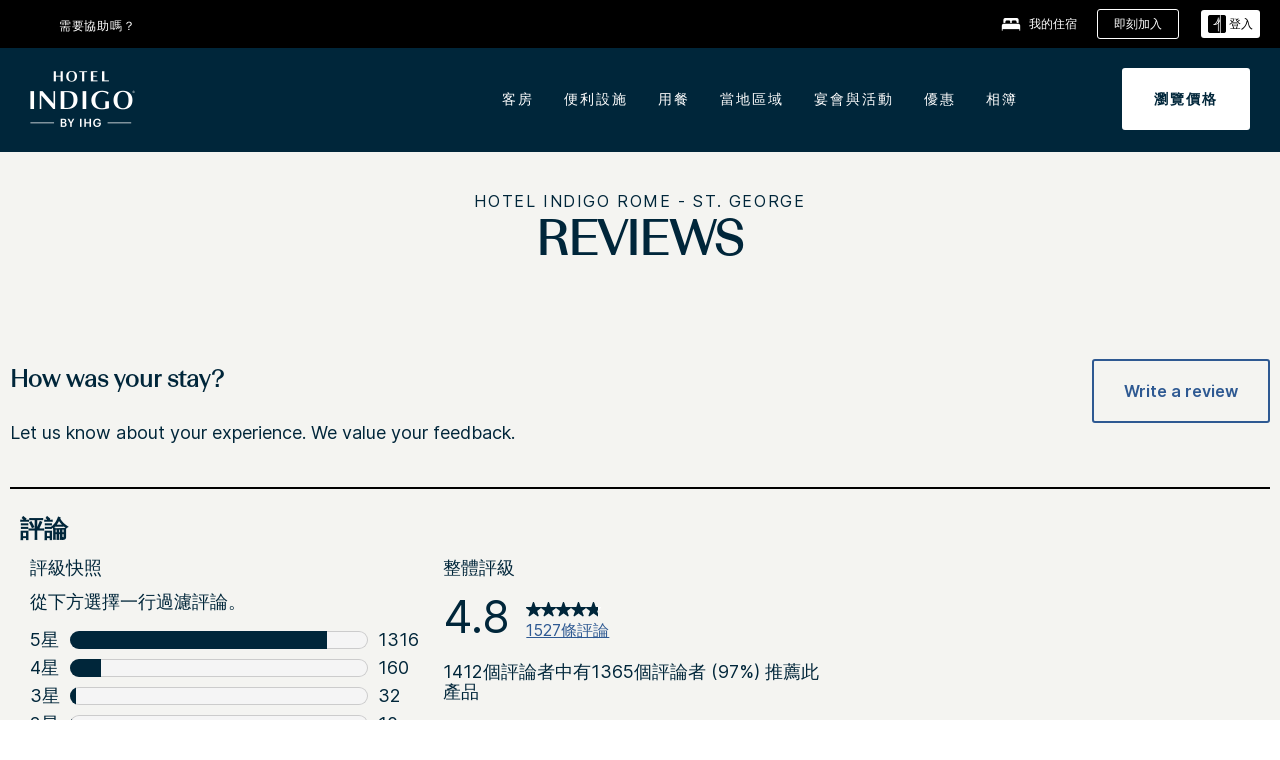

--- FILE ---
content_type: text/html; charset=utf-8
request_url: https://www.ihg.com/hotelindigo/hotels/tw/zh/rome/romsg/hoteldetail/hotel-reviews
body_size: 16790
content:
<!DOCTYPE HTML><html lang="zh-TW" dir="ltr">

    <head>
    <meta charset="UTF-8" />
    <title>羅馬英迪格飯店 - St. George - 酒店評論和照片</title>
    <meta name="keywords" content="Hotel Indigo 羅馬 - 聖喬治酒店評論、Hotel Indigo 羅馬酒店 - St. George 客房評論、Hotel Indigo 羅馬酒店 - St. 喬治羅馬旅行評論、羅馬英迪格酒店旅行評論" />
    <meta name="description" content="真實的賓客，真實的意見 Hotel Indigo Rome - St. George。這些酒店評論來自和您一樣的賓客，內容真實可信。" />
    <meta name="template" content="hotel-indigo-hotel-reviews" />
    <meta name="viewport" content="width=device-width, initial-scale=1" />
    <script>var isPageServedFromAEM = true;</script>
	

    


 



    <meta charset="utf-8" /><meta http-equiv="X-UA-Compatible" content="IE=edge,chrome=1" /><meta name="viewport" content="width=device-width,initial-scale=1.0" /><!--[if lte IE 9]><link rel="stylesheet" href="//www.ihg.com/etc/clientlibs/static/uhf/vendor.2026011402.css"><link rel="stylesheet" href="//www.ihg.com/etc/clientlibs/static/uhf/global.2026011402.css"><link rel="stylesheet" href="//www.ihg.com/etc/clientlibs/static/uhf/brands-only/hotelindigo/zh_TW.2026011402.css"><link rel="stylesheet" href="//www.ihg.com/etc/clientlibs/static/uhf/global/rtl/ie9.min.2026011402.css"><![endif]-->


<link rel="preconnect" href="//maxcdn.bootstrapcdn.com" crossorigin="" />
<link rel="preconnect" href="https://digital.ihg.com" crossorigin="" />
<link rel="preconnect" href="//apis.ihg.com" />
<link rel="preconnect" href="//fonts.googleapis.com" crossorigin="" />
<link rel="preconnect" href="//maps.googleapis.com" crossorigin="" />
<link rel="preconnect" href="//maps.gstatic.com" crossorigin="" />
<link rel="preconnect" href="//maps.google.com" crossorigin="" />
<link rel="preconnect" href="//assets.adobedtm.com" crossorigin="" />



    <link rel="shortcut icon" type="image/x-icon" href="https://digital.ihg.com/is/image/ihg/app-web-chiclet-hotelindigo?fmt=png-alpha" />
    <link rel="apple-touch-icon" href="https://digital.ihg.com/is/image/ihg/app-web-chiclet-hotelindigo?fmt=png-alpha" />

    
	<meta property="og:url" content="https://www.ihg.com/hotelindigo/hotels/tw/zh/rome/romsg/hoteldetail/hotel-reviews" />
	<meta property="og:type" content="website" />
	<meta property="og:image" content="https://digital.ihg.com/is/image/ihg/hotel-indigo-rome-8914786504-2x1" />
	<meta property="og:title" content="羅馬英迪格飯店 - St. George - 酒店評論和照片" />
	<meta property="og:description" content="真實的賓客，真實的意見 Hotel Indigo Rome - St. George。這些酒店評論來自和您一樣的賓客，內容真實可信。" />
	<meta property="og:site_name" content="IHG" />

	<meta name="twitter:card" content="summary_large_image" />
	<meta name="twitter:site" content="@IHG" />
	<meta name="twitter:title" content="羅馬英迪格飯店 - St. George - 酒店評論和照片" />
	<meta name="twitter:description" content="真實的賓客，真實的意見 Hotel Indigo Rome - St. George。這些酒店評論來自和您一樣的賓客，內容真實可信。" />
	<meta name="twitter:creator" content="@hotelindigo" />
	<meta name="twitter:image:src" content="https://digital.ihg.com/is/image/ihg/hotel-indigo-rome-8914786504-2x1" />
	<meta name="twitter:domain" content="ihg.com" />
    


    
    
        <meta name="apple-itunes-app" content="app-id=368217298" />
    
    <meta name="format-detection" content="telephone=no" />

    <link rel="canonical" href="https://www.ihg.com/hotelindigo/hotels/tw/zh/rome/romsg/hoteldetail/hotel-reviews" />


 


<!-- when authored links are not available we use default logic -->


    <link rel="alternate" hreflang="de" href="https://www.ihg.com/hotelindigo/hotels/de/de/rome/romsg/hoteldetail/hotel-reviews" class="sl_norewrite" />



    <link rel="alternate" hreflang="en-US" href="https://www.ihg.com/hotelindigo/hotels/us/en/rome/romsg/hoteldetail/hotel-reviews" class="sl_norewrite" />



    <link rel="alternate" hreflang="ru" href="https://www.ihg.com/hotelindigo/hotels/ru/ru/rome/romsg/hoteldetail/hotel-reviews" class="sl_norewrite" />



    <link rel="alternate" hreflang="ko" href="https://www.ihg.com/hotelindigo/hotels/kr/ko/rome/romsg/hoteldetail/hotel-reviews" class="sl_norewrite" />



    <link rel="alternate" hreflang="pt" href="https://www.ihg.com/hotelindigo/hotels/pt/pt/rome/romsg/hoteldetail/hotel-reviews" class="sl_norewrite" />



    <link rel="alternate" hreflang="zh-TW" href="https://www.ihg.com/hotelindigo/hotels/tw/zh/rome/romsg/hoteldetail/hotel-reviews" class="sl_norewrite" />



    <link rel="alternate" hreflang="pt-BR" href="https://www.ihg.com/hotelindigo/hotels/br/pt/rome/romsg/hoteldetail/hotel-reviews" class="sl_norewrite" />



    <link rel="alternate" hreflang="en" href="https://www.ihg.com/hotelindigo/hotels/us/en/rome/romsg/hoteldetail/hotel-reviews" class="sl_norewrite" />



    <link rel="alternate" hreflang="it" href="https://www.ihg.com/hotelindigo/hotels/it/it/rome/romsg/hoteldetail/hotel-reviews" class="sl_norewrite" />



    <link rel="alternate" hreflang="fr" href="https://www.ihg.com/hotelindigo/hotels/fr/fr/rome/romsg/hoteldetail/hotel-reviews" class="sl_norewrite" />



    <link rel="alternate" hreflang="es-mx" href="https://www.ihg.com/hotelindigo/hotels/us/es/rome/romsg/hoteldetail/hotel-reviews" class="sl_norewrite" />



    <link rel="alternate" hreflang="zh" href="https://www.ihg.com/hotelindigo/hotels/cn/zh/rome/romsg/hoteldetail/hotel-reviews" class="sl_norewrite" />



    <link rel="alternate" hreflang="es" href="https://www.ihg.com/hotelindigo/hotels/es/es/rome/romsg/hoteldetail/hotel-reviews" class="sl_norewrite" />



    <link rel="alternate" hreflang="ar" href="https://www.ihg.com/hotelindigo/hotels/ae/ar/rome/romsg/hoteldetail/hotel-reviews" class="sl_norewrite" />



    <link rel="alternate" hreflang="vi" href="https://www.ihg.com/hotelindigo/hotels/vn/vi/rome/romsg/hoteldetail/hotel-reviews" class="sl_norewrite" />



    <link rel="alternate" hreflang="th" href="https://www.ihg.com/hotelindigo/hotels/th/th/rome/romsg/hoteldetail/hotel-reviews" class="sl_norewrite" />



    <link rel="alternate" hreflang="ja" href="https://www.ihg.com/hotelindigo/hotels/jp/ja/rome/romsg/hoteldetail/hotel-reviews" class="sl_norewrite" />



    <link rel="alternate" hreflang="es-us" href="https://www.ihg.com/hotelindigo/hotels/us/es/rome/romsg/hoteldetail/hotel-reviews" class="sl_norewrite" />



    <link rel="alternate" hreflang="id" href="https://www.ihg.com/hotelindigo/hotels/id/in/rome/romsg/hoteldetail/hotel-reviews" class="sl_norewrite" />



    <link rel="alternate" hreflang="pl" href="https://www.ihg.com/hotelindigo/hotels/pl/pl/rome/romsg/hoteldetail/hotel-reviews" class="sl_norewrite" />



    <link rel="alternate" hreflang="en-GB" href="https://www.ihg.com/hotelindigo/hotels/gb/en/rome/romsg/hoteldetail/hotel-reviews" class="sl_norewrite" />



    <link rel="alternate" hreflang="nl" href="https://www.ihg.com/hotelindigo/hotels/nl/nl/rome/romsg/hoteldetail/hotel-reviews" class="sl_norewrite" />



    <link rel="alternate" hreflang="tr" href="https://www.ihg.com/hotelindigo/hotels/tr/tr/rome/romsg/hoteldetail/hotel-reviews" class="sl_norewrite" />




    



    <script type="text/javascript">
        var trackingJson =   {
              "akamaiCountryCode": null,
              "akamaiRegion": null,
              "akamaiSubRegion": null,
              "ihgSession": "",
              "subSection": "hotel-reviews",
              "pageidbrand": "in_hotel-reviews",
              "hotelCode" : "romsg",
              "categoryID": "in_new/null/zh",
              "siteCountry" : "tw",
              "timeOfDayAttribute": null,
              "pcrNumber": null,
              "membershipStatus": null,
              "type": "hotel-information",
              "beFreeCookieCreationDate": null,
              "urlType": "",
              "loginType": "anonymous",
              "country": "",
              "iata": "",
              "controllerName": "hotel-reviews",
              "propertyCode" : "romsg",
              "envName": null,
              "siteLanguage" : "zh",
              "brand": "in_new",
              "language" : "zh",
              "city" : "Rome",
              "eID": null,
              "contentPage": null,
              "hotelCityStateCountryCode": "Rome, IT",
              "hotelBrand4Digit" : "INDG",
              "hotelBrand" : "IN",
              "viewport": "large",
              "orientation": "landscape",
              "edwSellSource": "WEBWB",
              "isBot": "false",
              "jsonSource": "AEM",
              "siteEvent": "json_loaded",
              "pcrTravelType" : null,
              "reservation": {
                "propertyLat": "41.8982",
                "propertyLong": "12.466258",
                "siteLocale": "en_US",
                "ambassadorMember": "false",
                "karmaMember":"false",
                "concurProfile": "false"
              }
          }
    </script>










    <!--
    This section only works for the pages having hotelcode i.e., hoteldetail,limited time features templates etc.. !-->
    

    
        
    <script type="application/ld+json" class="sl_norewrite">
     {
        "@context" : "https://schema.org",
        "@type" : "Hotel",
        "@id" : "https://www.ihg.com/hotelindigo/hotels/tw/zh/rome/romsg/hoteldetail/hotel-reviews",
        "name" : "&lt;span class=&#34;notranslate&#34;&gt;Hotel Indigo&lt;/span&gt; &lt;span class=&#34;notranslate&#34;&gt;Rome - St. George&lt;/span&gt;",
        "url" : "//www.ihg.com/hotelindigo/hotels/tw/zh/rome/romsg/hoteldetail/hotel-reviews",
        "logo" : "https://digital.ihg.com/is/image/ihg/uhf_hotelindigo_logo2@2x?fmt=png-alpha",
        "image": "https://digital.ihg.com/is/image/ihg/hotel-indigo-rome-8914786504-2x1",
        "telephone": "39-06-686611",
        "email": "booking@stgeorgerome.com",
        "description": "真實的賓客，真實的意見 Hotel Indigo Rome - St. George。這些酒店評論來自和您一樣的賓客，內容真實可信。",
        "address": {
            "@type": "PostalAddress",
            "streetAddress": "Via Giulia 62",
            "addressLocality": "Rome",
            "addressRegion": "",
            "postalCode": "00186",
            "addressCountry": "Italy"
        },
        "geo": {
            "@type": "GeoCoordinates",
            "latitude": "41.8982",
            "longitude": "12.466258"
        },
        "priceRange" : "$$$ - 通過IHG官方渠道預訂，尊享優惠價格保證。",
        "brand": {
            "@type" : "Brand",
            "name" : "",
            "logo" : "https://digital.ihg.com/is/image/ihg/uhf_hotelindigo_logo2@2x?fmt=png-alpha",
            "url" : "https://www.ihg.com/hotelindigo",
            "sameAs" : ["https://www.facebook.com/hotelindigo","https://x.com/hotelindigo","https://instagram.com/hotelindigo","https://www.youtube.com/hotelindigo"]
        },
        "parentOrganization": {
            "@type": "Organization",
            "name": "IHG Hotels & Resorts"
        }
        
     }
    </script>


        
    



    
    
        
    

    
        

    







    <link rel="stylesheet" type="text/css" href="https://www.ihg.com/etc/clientlibs/static/uhf/brands/hotelindigo/tw/zh/uhf.min.2026011402.css" class="sl_norewrite" />
    
        
    
<link rel="stylesheet" href="https://www.ihg.com/etc.clientlibs/ihg-kernel/clientlibs/clientlib-base-brand.min.202601140001.css" type="text/css" />
<link rel="stylesheet" href="https://www.ihg.com/etc.clientlibs/ihg-kernel/clientlibs/clientlib-indigo.min.202601140001.css" type="text/css" />
<link rel="stylesheet" href="https://www.ihg.com/etc.clientlibs/ihg-kernel/clientlibs/clientlib-indigo/hotel.min.202601140001.css" type="text/css" />



    
    
        
    
<script src="/etc.clientlibs/ihg-kernel/clientlibs/clientlib-initial.min.202601140001.js"></script>



    


    

    

    

    






    
     
    

    

    
        
            <script src="https://assets.adobedtm.com/da3424fdbc19/cba4236ebe4a/launch-dccf471f969b.min.js"></script>
        
    
    

    
<meta http-equiv="Content-Language" content="zh-TW" />
<meta http-equiv="Content-Type" content="text/html; charset=utf-8" />
<meta property="og:locale" content="zh_TW" />
</head> 

  <body class="page basicpage brand-bcs breadcrumb-brand cmp-navigation-dark-scheme  smartling-zh">
	
	  
		


<div>
    <div class="skip-content">
	<a href="#maincontent" class="skip-link">Skip To main content</a>
</div>
    
    
    
        
    
    
        <header id="uhf_headerWrapper" class="uhf_headerFooter sl_norewrite"><div class="uhf_header_utility_bar"><div id="svgSprites" style="display: none;">
    <svg xmls="http://www.w3.org/2000/svg" xmls:xlink="http://www.w3.org/1999/xlink"></svg></div>
<!-- Regent specific labels for Wallet form -->
<!-- (empty currentStyle.travelAdvisoryLink ) && -->
<input id="UHF_country" type="hidden" value="tw" />
		<input id="UHF_language" type="hidden" value="zh" />
		<input id="UHF_brand" type="hidden" value="in" />

		<div class="darkenContent"></div>
		<div id="sessionTimeoutCounter" class="sessionWillExpire notificationBar">
			<div class="container">
				<div class="row">
					<div class="sessionWillExpireCol col-xs-12">
						<span class="sessionWillExpireText">
							<i class="expireWarningIcon fa fa-exclamation-triangle"></i> 由於沒有動作，您的作業階段將會於<span id="numMinutesLeft" class="minutes bold">5</span> <span id="minutesText">分</span>， <span id="numSecondsLeft" class="seconds bold">0</span> <span id="secondsText">秒</span>後到期。</span>
						<a id="staySignedInLink" class="sessionWillExpireLink" href="javascript:void(0);">保持登入</a>
					</div>
				</div>
			</div>
		</div>
		
		<div id="uhf_countryLanguagePushDown" hidden="true">
			<div id="uhf_countryLanguagePushDownContainer" class="container">
				<span data-uhf-clp="description">您目前正以不同的語言檢視此網站。 是否要將此設定為您的預設語言 </span>
				<span class="buttonContainer">
                    <button id="uhf_countryLanguagePushDown_yes" data-uhf-clp="pdYes" value="Yes">是</button>
                    <button id="uhf_langNotSupported_yes" data-uhf-clp="pdYes" value="Yes" hidden="true">是</button>
                    <button id="uhf_countryLanguagePushDown_no" data-uhf-clp="pdNo" value="No">NO</button>
                </span>
				<div class="subText" data-uhf-clp="subDescription">您可以使用頁麵頂端的選擇器在日後變更您的國家和語言設定。</div>
				<button id="uhf_countryLanguagePushDownClose" value="No"><i class="fa fa-times buttonClose"></i></button>
			</div>
		</div>

        <!-- UHF : START of Utility bar markup -->
			<div class="utilityNavWrapper visible-sm visible-md visible-lg">
			<div class="utilityNavContainer container">
				<div class="row">
					<div class="col-md-12 clearfix">
						<nav class="utilityNav">
							<ul class="utilityNav-list u-list clearfix">
								<li class="utilityNav-list-item u-list-item">
									<a class="utilityNav-link u-link nav-middle resDirectIcon-link" data-uhf-hook="resDirectNumber" data-uhf-hook-two="mobileResDirectLink" data-uhftrigger="nothing" data-no-replace="content" href="tel:18778343613" aria-label="Call hotelindigo"><i class="fa fa-phone" style="font-size: 1.3em; vertical-align: middle; padding-right: .3em;"></i></a><span class="utilityNav-link u-link nav-middle resDirectNum-link" data-uhf-hook="resDirectNumber"></span>
								</li>
								<li class="utilityNav-list-item u-list-item">
								<a class="utilityNav-link u-link nav-middle uhfpopup" rel="nofollow" href="javascript:void(0);" title="需要協助嗎？" aria-label="需要協助嗎？" data-slnm-ihg="NeedHelpHeaderLinkSID">需要協助嗎？</a>
									</li>
								<!--<li class="utilityNav-list-item u-list-item">
                                    <a class="utilityNav-link u-link nav-middle " href="https://www.ihg.com/content/tw/zh/customer-care/travel-advisory" title="旅遊諮詢" aria-label="旅遊諮詢" target="blank">旅遊諮詢</a>
								</li>-->

								<li class="utilityNav-resDir-item utilityNav-list-item u-list-item" data-uhf-hook="resDirectMessage" hidden="true">
									<span class="utilityNav-message utilityNav-link u-link nav-middle">每分鐘費用為 13p + 網路額外費用</span>
									<a href="javascript:void(0);" class="tooltipQuestion hasBlankPopover utilityNav-link nav-middle" tabindex="0" data-content="自英國撥打時請撥號碼 0871 (每分鐘費用為 13p)。採用標準網路費率。行動電話撥入費用將更高。" data-toggle="popover" data-placement="auto" data-trigger="focus" data-animation="true"><i class="fa fa-question-circle"></i></a>      						          						
								</li>
							</ul>
						</nav>
						<div class="logIn">
							<div class="utilityNav-list-item u-list-item">
								<a class="utilityNav-link language u-link nav-middle " id="uhfCountryLanguageLink" data-toggle="popover" data-placement="bottom" data-trigger="click" href="javascript:void(0);" aria-label="Select country and language">
									<div class="language-icon nav-middle" alt="語言圖示"></div>
									<span class="language-text nav-middle"></span>
									<i class="fa fa-angle-down nav-middle"></i>
								</a>
							</div>
							<div class="utilityNav-list-item u-list-item my-stay">
									<a class="utilityNav-link my-stay-link nav-middle " href="https://www.ihg.com/hotels/tw/zh/stay-mgmt/ManageYourStay" data-original-title="" title="我的住宿" aria-label="我的住宿" style="display: block;">
										<img class="my-stays-icon nav-middle" alt="" src="https://digital.ihg.com/is/image/ihg/Stays?fmt=png-alpha" /><span class="my-stays-text nav-middle">我的住宿</span>
									</a>
								</div>								
							<div class="logIn-anonymous logIn-State">
                        	    <a class="logIn-link login-join" href="https://www.ihg.com/rewardsclub/tw/zh/join" data-uhf-hook="joinRewardsClub" title="即刻加入" aria-label="即刻加入"><span>即刻加入</span></a>
                                <a class="logIn-link login-signin" data-uhf-si="hub" data-uhf-hook="signInToggle" href="javascript:void(0);" data-slnm-ihg="SignInAnonymous" title="登入" aria-label="登入">
                                <div class="login-signin-icon"></div>
								<span>登入</span></a>
                            </div>
                            <div class="logIn-implicit logIn-State">
                                <a class="logIn-link login-join" href="https://www.ihg.com/rewardsclub/tw/zh/join" title="即刻加入" aria-label="即刻加入"><span>即刻加入</span></a>
                                <a class="logIn-link logIn-block login-signin" data-uhf-hook="signInToggle" href="javascript:void(0);" aria-label="登入">
                                <div class="login-signin-icon"></div>
                                <span>登入</span>				
                                	<div style="display: none;"><span data-slnm-ihg="SignInImplicit">登入</span></div>
                                    <div style="display: none;"><span class="user-first-name" data-slnm-ihg="UserFirstNameImplicit">用戶名</span></div>
                                </a>
                            </div>
                            <div class="logIn-explicit logIn-State">
                            	<a class="logIn-link logOut login-signout" data-uhf-rememberme="cookie" href="javascript:void(0);" data-slnm-ihg="SignOut" aria-label="登出">登出</a>
                                <a class="logIn-link logIn-block login-signin" href="https://www.ihg.com/rewardsclub/tw/zh/account-mgmt/home">
									<div class="login-signin-icon"></div>                                    
                                    <div><span class="user-first-name" data-slnm-ihg="UserFirstNameExplicit">用戶名</span></div>
									<span>· </span>                                    
                                    <div class="user-points-text"><span class="user-points" data-slnm-ihg="UserPointsExplicit">用戶積分</span>積分</div>
                                </a>                                
                            </div>
                            <!--/
							<a class="logIn-link logIn-link-logo" data-uhf-hook="walletToggle" href="javascript:void(0);" aria-label="IHG One Rewards">
							    <svg role="img" class="logIn-logo rewardsClubLogo">
                                    <use xlink:href="#svgsprite-logos-onerewards-tw">
                                        <title id="title-logos-onerewards">IHG One Rewards</title>
                                        <desc id="desc-logos-onerewards">IHG One Rewards</desc>
                                    </use>
                                </svg>
                            </a>/-->
						</div>
					</div>
				</div>
			</div>
		</div>

 		<!-- UHF : moved hamburger menu to brand nav jsp from here -->
      </div>
<div id="sessionTimeoutCounter" class="error_message sessionWillExpire notificationBar" style="display: none !important">
	<div class="container">
		<div class="row">
			<div class="errorSessiontTimeOut sessionWillExpireCol col-xs-12">
				<span class="sessionWillExpireText">
				<i class="expireWarningIcon fa fa-exclamation-triangle"></i> 您的作業階段已經過期。請<span data-uhf-hook="signInToggle"> <a href="javascript:void(0);"> 登入 </a> </span>您的個人資料</span></div>
		</div>
	</div>
</div>

<div class="login_modal_background">
</div>
<div class="login_modal">
    <div class="login_modal_container" style="display:none">
        <div class="login_modal_content">
            <div class="login_modal_header">
               <button class="login_modal_close" aria-label="Close"></button>
            </div>
            <div id="gigyaLoginModalScreen" class="login_modal_body" data-gigya-global-key="4_jpzahMO4CBnl9Elopzfr0A" role="dialog" aria-label="Sign In">
            </div>
        </div>
    </div>
</div>        <!-- UHF : START of Brand navigation bar markup -->
<!-- START : Only UBE Brand Nav -->                         
                  <!-- UHF : START of Hamburger menu -->
<div data-uhf-brandname="hotelindigo" class="mobileNavManuWrapper hidden-sm hidden-md hidden-lg hidden-xl wrapper-UBE bn-hotelindigo">
	<div class="mobileNavMenuContainer container">
		<div class="row">
			<div class="brandLogo">
			
					<a class="brandLogo-link" href="https://www.ihg.com/hotelindigo/hotels/tw/zh/reservation" title="Hotel Indigo">
									<img class="brandLogo-image" alt="Hotel Indigo" src="//digital.ihg.com/is/image/ihg/hotel-indigo-logo-1?fmt=png-alpha" />
								</a>													
							</div>
				<div class="mobileNav ">
					<a class="mobileNav-link menuCTA" href="javascript:void(0);">
						<img class="fa fa-bars fa-2x" src="//digital.ihg.com//is/image/ihg/xsvp-hamburger-nav-white?fmt=png-alpha" alt="Menu" style="width:20px" />
					</a>
				</div>
				<div class="logIn login-mobile-hotelindigo logIn-mobile hotel-detail">
	                <!--/*
	                        <a class="logIn-link logIn-link-logo" data-uhf-hook="walletToggle" href="javascript:void(0);">
								<svg class="logIn-logo rewardsClubLogo">
                                             <image href="https://digital.ihg.com/is/content/ihg/logos-onerewards" class="logIn-logo rewardsClubLogo">
                                                 <title id="title-logos-onerewards">IHG One Rewards</title>
                                                 <desc id="desc-logos-onerewards">IHG One Rewards</desc>
                                             </image>
                                        </svg>
									</a>
	                        */-->
	                        <div class="logIn-anonymous logIn-State">
	                            <a class="logIn-link logIn-link-signIn" data-uhf-si="not6c" data-uhf-hook="signInToggle" href="javascript:void(0);" data-slnm-ihg="SignInAnonymousUbe" title="登入 / 加入"><div class="login-signin-mobile-icon"></div>登入 / 加入</a>
								<!-- <span class="logIn-slash-symbol">/</span>
								<a class="logIn-link logIn-link-join" href="https://www.ihg.com/rewardsclub/tw/zh/join" title="加入">加入</a> -->
	                        </div>
	                        <div class="logIn-State logIn-implicit">
	                        	<a class="logIn-link logIn-link-signIn" data-uhf-hook="signInToggle" href="javascript:void(0);" data-slnm-ihg="SignInImplicitUbe" title="登入 / 加入"><div class="login-signin-mobile-icon"></div>登入 / 加入</a>
								<!-- <span class="logIn-slash-symbol">/</span>
								<a class="logIn-link logIn-link-join" href="https://www.ihg.com/rewardsclub/tw/zh/join" title="加入">加入</a> -->
	                        </div>	                        
							<div class="logIn-explicit logIn-State">
	                            <a class="logIn-link logIn-block" href="https://www.ihg.com/rewardsclub/tw/zh/account-mgmt/home">
	                                <div class="first-name-container"><span class="login-signin-mobile-icon"></span><span class="user-first-name" data-slnm-ihg="UserFirstNameExplicitXsvpUbe">用戶名</span></div>
	                                <div style="display: none;"><span class="user-points" data-slnm-ihg="UserPointsExplicitXsvpUbe">用戶積分</span>積分</div>
	                            </a>
	                        </div>
	                    </div>
				<div class="mobileNav ">
					<a class="mobileNav-link mobileResDirectNumber" href="tel:18778343613" data-uhf-hook="resDirectNumber" data-uhf-hook-two="mobileResDirectLink" data-uhftrigger="0871Disc" data-no-replace="content"></a>
				</div>
	</div>
	<div class="row">
		<div class="mobileNavListBase hidden-sm hidden-md hidden-lg hidden-xl clearfix">
			<div class="mobileNavContainer">
			<div class="mobileNavInner mobileNav-hidden">
			<div class="mobileNavMenu">
			<!-- START : Hamburger : Mobile Brand nav menu -->
				<ul class="mobileNavMenu-list list-unstyled">
					<li class="mobileNavHeading">
                        <a class="mobileNavLink" href="javascript:void(0);">英迪格酒店 套房首頁</a>
                        <ul class="mobileNavMenu-subList list-unstyled uhfmobilebrandnav">
                            <li data-uhf-brandid="" class="mobileNavMenu-list-item">
		                                     <a class="mobileNavLink site-int-link " data-uhf-hook="walletToggle" href="https://www.ihg.com/hotelindigo/content/tw/zh/locations">位置</a>
		                                 </li>
									<li data-uhf-brandid="" class="mobileNavMenu-list-item">
		                                     <a class="mobileNavLink site-int-link " data-uhf-hook="walletToggle" href="https://www.ihg.com/hotelindigo/content/vn/vi/about-us">我們的品牌</a>
		                                 </li>
									<li data-uhf-brandid="" class="mobileNavMenu-list-item">
		                                     <a class="mobileNavLink site-int-link " data-uhf-hook="walletToggle" href="https://www.ihg.com/hotelindigo/content/tw/zh/offers">優惠​</a>
		                                 </li>
									<li data-uhf-brandid="" class="mobileNavMenu-list-item">
		                                     <a class="mobileNavLink site-int-link " data-uhf-hook="walletToggle" href="https://www.ihg.com/hotelindigo/content/tw/zh/meetings">活動</a>
		                                 </li>
									<li data-uhf-brandid="" class="mobileNavMenu-list-item">
		                                     <a class="mobileNavLink site-int-link " data-uhf-hook="walletToggle" href="https://www.ihg.com/rewardsclub/content/tw/zh/home#scmisc=nav_home_6c">IHG<sup>®</sup> 優悅會</a>
		                                 </li>
									</ul>
					</li>
					<!-- END : Hamburger : Mobile Brand nav menu -->
					<!-- START : Hamburger : Mobile Hotel Details nav menu -->
						<li class="mobileNavHeading hotelDetail">
								<a class="mobileNavLink" href="javascript:void(0);">英迪格酒店 SUITES HOTEL DETAILS </a>
								
								<ul class="mobileNavMenu-subList list-unstyled uhfmobilebrandnav">
									<li class="mobileNavMenu-list-item">
													<a class="mobileNavLink site-int-link" href="https://www.ihg.com/hotelindigo/content/tw/zh/about-us">我們的故事</a>
												</li>
											<li class="mobileNavMenu-list-item">
													<a class="mobileNavLink site-int-link" href="https://www.ihg.com/hotelindigo/content/tw/zh/locations">位置</a>
												</li>
											<li class="mobileNavMenu-list-item">
													<a class="mobileNavLink site-int-link" href="https://www.ihg.com/hotelindigo/content/tw/zh/meetings">會議</a>
												</li>
											<li class="mobileNavMenu-list-item">
													<a class="mobileNavLink site-int-link" href="https://www.ihg.com/hotelindigo/content/tw/zh/offers">優惠​</a>
												</li>
											<li class="mobileNavMenu-list-item">
													<a class="mobileNavLink site-int-link" href="https://www.ihg.com/hotelindigo/content/tw/zh/support/mobile">App</a>
												</li>
											</ul>
							</li>
						<!-- END : Hamburger : Mobile Hotel Details nav menu -->			
				</ul>							
				<ul class="mobileNavMenu-list list-unstyled">
					<li>
						<ul class="mobileNavMenu-subList list-unstyled uhftravel-cc">
							<li class="mobileNavMenu-list-item">
		                                 <a class="mobileNavLink site-int-link rc signIn" data-uhf-si="not6c" data-uhf-hook="walletToggle" href="javascript:void(0);">登入</a>
										 <!-- <a class="mobileNavLink site-int-link rc join" data-uhf-hook="walletToggle" href="https://www.ihg.com/rewardsclub/tw/zh/join" title="加入">加入</a>		                                  -->
		                            </li>
		                            <li class="mobileNavMenu-list-item">
                                         <a class="mobileNavLink site-int-link rc join" data-uhf-si="not6c" data-uhf-hook="walletToggle" href="https://www.ihg.com/rewardsclub/tw/zh/join">即刻加入</a>
                                    </li>
		                            <li class="mobileNavMenu-list-item">
			                                  <a class="mobileNavLink site-int-link rc myAccount" data-uhf-hook="walletToggle" href="javascript:void(0)">我的帳戶</a>
			                             </li>
		                             <li class="mobileNavMenu-list-item">
								<a class="mobileNavLink" href="https://www.ihg.com/hotels/tw/zh/stay-mgmt/ManageYourStay" title="我的住宿">我的住宿</a>
							</li>							
							<li class="mobileNavMenu-list-item">
								<a class="mobileNavLink uhfpopup" href="javascript:void(0);" title="需要協助嗎？" data-slnm-ihg="NeedHelpHamburguerLinkSID">需要協助嗎？</a>
							</li>
							<!--
							<li class="mobileNavMenu-list-item">
								<a class="mobileNavLink" href="https://www.ihg.com/content/tw/zh/customer-care/travel-advisory" title="旅遊諮詢">旅遊諮詢</a>
							</li>-->											
							<li class="mobileNavMenu-list-item">
								<a class="mobileNavLink" href="https://www.ihg.com/hotelindigo/hotels/tw/zh/stay-mgmt/ManageYourStay" title="管理預訂">管理預訂</a>
							</li>
                            <li class="mobileNavMenu-list-item">
	                             	<a class="mobileNavLink site-int-link rc signOut" data-uhf-hook="walletToggle" href="#">登出</a>
	                         </li>
						</ul>						
						
					</li>
				</ul>
			</div>
			<div class="mobileNavCL">
				<a class="language " id="uhfCountryLanguageMobileLink" href="javascript:void(0);"><span class="language-icon" alt="語言圖示"></span><span class="language-text"></span> <i class="fa fa-angle-down"></i></a>
                         <div id="uhfCountryLanguageMobileContainer" class="">
                     <!-- UHF country/language markup -->
                             <div id="uhfLocale">
                                 <div id="uhfLocaleSelection">
                                     <form id="uhfLocaleSelectionForm" method="post" action="">
                                         <div id="uhfCountrySelectionContainer">
                                             <label for="uhfCountrySelection">國家/地區</label>
                                             <select id="uhfCountrySelection"></select>
                                         </div>
                                         <div id="uhfLanguagesSelectionContainer">
                                             <label for="uhfLanguageSelection">語言</label>
                                             <select id="uhfLanguageSelection"></select>
                                         </div>
                                         <a href="javascript:void(0);" id="uhfCountryLanguageCTA" aria-label="Buttons for Save and Close of language selection pop-up" tabindex="-1">
                                             <button type="button" class="buttonSave" role="button" aria-label="Save Language Selection Change">儲存</button>
                                             <i class="fa fa-times" role="button" aria-label="Close Language Selection" tabindex="0"></i>
                                         </a>
                                     </form>
                                     <div id="uhfCountryLanguageImageContainer"></div>
                                 </div>
                             </div>
                     <!--  end of country language  -->
                          </div>
				</div>
				</div>
				</div>
			</div>
		</div>
	</div>
</div>
<!-- UHF : END of Hamburger menu -->


<!-- START of desktop hotel details nav -->
		<div class="brandLogoNavWrapper visible-sm visible-md visible-lg uhf-walletPushOver primary-nav wrapper-UBE" id="primary-nav">
			<div class="brandLogoNavContainer container">
				<div class="row">
					<div class="col-md-12 clearfix">
						<div class="brandLogo">
							<a class="brandLogo-link" href="https://www.ihg.com/hotelindigo/hotels/tw/zh/reservation" title="Hotel Indigo">
											<img class="brandLogo-image" alt="Hotel Indigo" src="//digital.ihg.com/is/image/ihg/hotel-indigo-logo-1?fmt=png-alpha" />
										</a>																							
									</div>
						<div class="brandNavContainer visible-sm visible-md visible-lg">
							<nav class="brandNav">
								<ul class="brandNav-list u-list clearfix">
									<li class="brandNav-list-item u-list-item">				                                 
													<a class="brandNav-link u-link site-int-link" href="https://www.ihg.com/hotelindigo/content/tw/zh/about-us">我們的故事</a>
												</li>
											<li class="brandNav-list-item u-list-item">				                                 
													<a class="brandNav-link u-link site-int-link" href="https://www.ihg.com/hotelindigo/content/tw/zh/locations">位置</a>
												</li>
											<li class="brandNav-list-item u-list-item">				                                 
													<a class="brandNav-link u-link site-int-link" href="https://www.ihg.com/hotelindigo/content/tw/zh/meetings">會議</a>
												</li>
											<li class="brandNav-list-item u-list-item">				                                 
													<a class="brandNav-link u-link site-int-link" href="https://www.ihg.com/hotelindigo/content/tw/zh/offers" target="_blank">優惠​</a>
												</li>
											<li class="brandNav-list-item u-list-item">				                                 
													<a class="brandNav-link u-link site-int-link" href="https://www.ihg.com/hotelindigo/content/tw/zh/support/mobile">App</a>
												</li>
											</ul>
								<a class="booknow" href="#"><span>Book Online</span></a>
								</nav>
						</div>
					</div>
				</div>
			</div>
		</div>
		<!-- UHF : END of desktop hotel details nav -->
	<!-- END : Only UBE Brand Nav -->
               <!-- UHF : END of Brand navigation bar markup --></header><div id="applicationWrapper" class="uhf-walletPushOver">
    
    


    

    

    

    

    
    <input type="hidden" id="guestapi-url" value="/guestapi/v1" name="guestapi" />
    <input type="hidden" id="brand-name" value="hotelindigo" name="brandname" />
    <input type="hidden" id="host-name" value="" name="host-name" />

    <input type="hidden" id="locale" value="zh_TW" name="locale" />
    <input type="hidden" id="brandcode" value="in" name="brandcode" />

    <input type="hidden" id="country-code" value="tw" name="country" />
    <input type="hidden" id="language-code" value="zh_TW" name="language-code" />
    <input type="hidden" id="localeZone" value="EST" name="localeZone" />

    <input type="hidden" id="rewardsclub" value="rewardsclub" name="rewardsclub" />
    <input type="hidden" id="hotelCode" value="romsg" name="hotelCode" />
    <input type="hidden" id="rewards" value="rewards" name="rewards" />
    <input type="hidden" id="wallet-tpiurl" value="https://www.ihg.com" name="tpiurl" />
    <input type="hidden" id="wallet-guestinfo" value="/gs-json/ssoWalletInfo" name="wallet-guestinfo" />
    <input type="hidden" id="wallet-activities" value="/gs-json/walletActivities" name="wallet-activities" />
    <input type="hidden" id="wallet-signout" value="/gs-json/sso/signOut?rememberMe=" name="wallet-signout" />
    <input type="hidden" id="wallet-rewardsclub" value="https://www.ihg.com" name="wallet-rewardsclub" />


	<input type="hidden" id="hotelcountrycode" value="IT" name="hotelcountrycode" />




    <div class="root responsivegrid">


<div class="aem-Grid aem-Grid--12 aem-Grid--default--12 ">
    
    <div class="responsivegrid aem-GridColumn aem-GridColumn--default--12">


<div class="aem-Grid aem-Grid--12 aem-Grid--default--12 ">
    
    <div class="experiencefragment aem-GridColumn aem-GridColumn--default--12">
<div class="cmp-experiencefragment" id="hotel-header">
<div class="xf-content-height">
    


<div class="aem-Grid aem-Grid--12 aem-Grid--default--12 ">
    
    <div class="responsivegrid aem-GridColumn aem-GridColumn--default--12">


<div class="aem-Grid aem-Grid--12 aem-Grid--default--12 ">
    
    <div class="responsivegrid aem-GridColumn aem-GridColumn--default--12">


<div class="aem-Grid aem-Grid--12 aem-Grid--default--12 ">
    
    <div class="responsivegrid aem-GridColumn aem-GridColumn--default--12">


<div class="aem-Grid aem-Grid--12 aem-Grid--default--12 ">
    
    <div class="container responsivegrid aem-GridColumn aem-GridColumn--default--12">
    <span class="noffers" data-error-keyword1="目前暫時沒有任何優惠活動。" data-error-keyword2="請稍後再登入！" data-alert="https://digital.ihg.com/is/content/ihg/icon-outline-alert">
    </span>
    
    
    
    <div id="xf-primary-nav" class="cmp-container ">
        
        
        <div class="image"><div data-cmp-is="image" class="cmp-image" itemscope="" itemtype="https://schema.org/ImageObject">
    
    

    
        <a class="cmp-image__link" href="//www.ihg.com/hotelindigo/hotels/tw/zh/rome/romsg/hoteldetail" target="_self">
            <picture class="cmp-image__image">
                
                
                    <source media="(max-width:991px)" srcset="https://digital.ihg.com/is/image/ihg/hotel-indigo-logo-1?fmt=png-alpha" alt="Hotel Indigo logo"></source>
                    <img loading="lazy" src="https://digital.ihg.com/is/image/ihg/hotel-indigo-logo-1?fmt=png-alpha" alt="Hotel Indigo logo" />
                
            </picture>
        </a>
        
        
    
</div>
</div>
<div class="navigation cmp-navigation--text-uppercase cmp-navigation-lvp--hover-border-color--gogiRed cmp-navigation-svp--hover-border-color--gogiRed">





    <nav class="cmp-navigation" role="navigation" itemscope="" itemtype="http://schema.org/SiteNavigationElement" aria-label="IHG Header Navigation">
    <ul class="cmp-navigation__group" aria-label="IHG Header navigation">
        
            
    <li class="cmp-navigation__item cmp-navigation__item--level-0">
        
    <a href="//www.ihg.com/hotelindigo/hotels/tw/zh/rome/romsg/hoteldetail/rooms" title="客房" class="cmp-navigation__item-link">客房</a>

        
    </li>

        
            
    <li class="cmp-navigation__item cmp-navigation__item--level-0">
        
    <a href="//www.ihg.com/hotelindigo/hotels/tw/zh/rome/romsg/hoteldetail/amenities" title="便利設施" class="cmp-navigation__item-link">便利設施</a>

        
    </li>

        
            
    <li class="cmp-navigation__item cmp-navigation__item--level-0">
        
    <a href="//www.ihg.com/hotelindigo/hotels/tw/zh/rome/romsg/hoteldetail/dining" title="用餐" class="cmp-navigation__item-link">用餐</a>

        
    </li>

        
            
    <li class="cmp-navigation__item cmp-navigation__item--level-0">
        
    <a href="//www.ihg.com/hotelindigo/hotels/tw/zh/rome/romsg/hoteldetail/local-area-guide" title="當地區域" class="cmp-navigation__item-link">當地區域</a>

        
    </li>

        
            
    <li class="cmp-navigation__item cmp-navigation__item--level-0">
        
    <a href="//www.ihg.com/hotelindigo/hotels/tw/zh/rome/romsg/hoteldetail/events-facilities" title="宴會與活動" class="cmp-navigation__item-link">宴會與活動</a>

        
    </li>

        
            
    <li class="cmp-navigation__item cmp-navigation__item--level-0">
        
    <a href="//www.ihg.com/hotelindigo/hotels/tw/zh/rome/romsg/hoteldetail/hotel-offers" title="優惠" class="cmp-navigation__item-link">優惠</a>

        
    </li>

        
            
    <li class="cmp-navigation__item cmp-navigation__item--level-0">
        
    <a href="//www.ihg.com/hotelindigo/hotels/tw/zh/rome/romsg/hoteldetail/gallery" title="相簿" class="cmp-navigation__item-link">相簿</a>

        
    </li>

        
        
    </ul>
</nav>





    

</div>
<div class="calltoaction button cmp-button--primary-light text-transform-uppercase">
    



	
        <div class="cmp-button-wrapper nav-booknowbutton" data-component-xfbooknow="true">
            
            
            <a class="cmp-button" href="javascript:void(0);" target="_self" aria-label="View prices">
                <img class="convert-to-svg" src="https://digital.ihg.com/is/content/ihg/ruby-highlight-button-flexible?fmt=svg" alt="Button Image" hidden="" />
                <span class="cmp-button__text">瀏覽價格</span>
            </a>
        </div>
	

</div>

        
    </div>
    
    <style>
		#xf-primary-nav. > :nth-child(2){
	    left:0px;
	    top:0px;
	    right:0px;
	    bottom:0px;
		}
	</style>


</div>

    
</div>
</div>

    
</div>
</div>

    
</div>
</div>

    
</div>

</div></div>
    
    

</div>

    
</div>
</div>
<div class="responsivegrid aem-GridColumn aem-GridColumn--default--12">


<div class="aem-Grid aem-Grid--12 aem-Grid--default--12 ">
    
    <div class="experiencefragment aem-GridColumn aem-GridColumn--default--12">
<div class="cmp-experiencefragment">
<div class="xf-content-height">
    


<div class="aem-Grid aem-Grid--12 aem-Grid--default--12 ">
    
    <div class="responsivegrid cmp-container--background-color--canvas aem-GridColumn aem-GridColumn--default--12">


<div class="aem-Grid aem-Grid--12 aem-Grid--default--12 ">
    
    <div class="container responsivegrid cmp-container--max-width-medium aem-GridColumn aem-GridColumn--default--12">
    <span class="noffers" data-error-keyword1="目前暫時沒有任何優惠活動。" data-error-keyword2="請稍後再登入！" data-alert="https://digital.ihg.com/is/content/ihg/icon-outline-alert">
    </span>
    
    
    
    <div id="hdbooking" class="cmp-container ">
        
        
        <div class="bookingcomponent">













    


    <div class="booking-component" data-component-booking="data-component-booking" style="display: none;">

        
            
            
            
            

                
                
                    
	
    
	
    
<link rel="stylesheet" href="https://www.ihg.com/etc.clientlibs/ihg-kernel/clientlibs/clientlib-indigo/_external-components/booking.min.202512170001.css" type="text/css" />





<!-- This fragment is used with Kernel booking component styles-->

<script>
try {
	var link = document.createElement('link');
	link.rel = "stylesheet";
	var page_data_country = document.getElementById('UHF_country');
    var page_data_language = document.getElementById('UHF_language');
    if(page_data_country == null || page_data_country == undefined || page_data_country == '') {
    	page_data_country = "us";
    } else {
		page_data_country = page_data_country.value;
    }
    if(page_data_language == null || page_data_language == undefined || page_data_language == '') {
    	page_data_language = "en";
    } else {
		page_data_language = page_data_language.value;
    }
    var cssURL = "https://www.ihg.com/resources/country_token/language_token/booking-component/v3.11.0/styles.css";
	cssURL = cssURL.replace("country_token",page_data_country);
    cssURL = cssURL.replace("language_token",page_data_language);
    link.href = cssURL;
    var currentScriptTag = document.currentScript;
    currentScriptTag.parentElement.appendChild(link);
} catch (e) {
    console.error('Error in Kernel booking component styles', e);
}
</script>

                
            
            
        

        <ihg-booking-component></ihg-booking-component>

        <script type="text/javascript">
            (function () {
                function characterDecode(html) {
                    var textstring = document.createElement('textarea');
                    textstring.innerHTML = html;
                    return textstring.value;
                }

                try {

                    var aemBehaviorConfig = JSON.parse(/*<sl:translate_json>*/'{"sl_translate":"buttonText","search":{"chainCode":"in","localeCode":"zh\u002DTW","behavior":"OPEN","brands":[],"amenities":[],"authorList":[],"hotelCode":"romsg","buttonText":"瀏覽價格","manageReservationsLink":true,"campaign":{"bookingWindow":0,"highlightPreferredRateResults":false,"additionalRates":[]},"filterResults":{"by":"NONE","includeBrands":[],"includeLocations":[],"includeHotels":[]},"advanced":{"isCollapsed":true},"destination":{"hotelCode":"romsg","isHidden":true},"dates":{"disabledWeekdays":[],"maxStay":99,"isHidden":false,"checkIn":{},"checkOut":{}},"adults":{"default":1,"min":1,"max":20,"isReadOnly":false},"children":{"default":0,"min":0,"max":20,"isReadOnly":false},"rooms":{"Rooms":"Rooms","default":1,"min":1,"max":9,"isReadOnly":false},"rates":{"isHidden":false,"hideDefaultRates":true,"selectedRate":"","additionalRates":[],"displayPriceInPointsAndCash":false},"corporateId":{"isHidden":false,"default":""},"iata":{"isHidden":false,"default":""},"groupCode":{"isHidden":false,"default":""}},"marketingContent":{"innerHtml":"","isHidden":false}}'/*</sl:translate_json>*/) || undefined,
                        // the need to keep the hotelname is priority when dealing with Hotel Detail pages
                        // removal of this code should be avoided unless app is handling appropriately
                        hotelname = document.querySelector('#hotelName') || document.querySelector('#hotelname'),
                        hotelNameFallback = hotelname ? hotelname.value : '';

                    if (aemBehaviorConfig.search.destination.title != "" && aemBehaviorConfig.search.destination.title != undefined) {
                        aemBehaviorConfig.search.destination.title = characterDecode(aemBehaviorConfig.search.destination.title);
                    } else {
                        aemBehaviorConfig.search.destination.title = characterDecode(hotelNameFallback);
                    }

                    window["BehaviorConfig"] = {behaviorConfig: aemBehaviorConfig};

                    window.getBehaviorConfig = function () {
                        return aemBehaviorConfig
                    };

                } catch (errormsg) {
                    console.error('error loading aem-booking-kernal: ', errormsg);
                }
            })();
        </script>
        
        
            <!-- This fragment is used with Kernel booking component scripts-->

<script>
try {
	// START of NEW BCS CODE change
        const brandCode = document.getElementById("brandcode").value;
        const stringsToCheck = ["sn", "in", "hi", "ex", "vn", "rn", "cw", "rs", "nu", "rd", "ic", "cv", "se", "gr", "ib", "cp", "kd", "6c","va","vx","nd","sb","lx","we","ki","ge"];
        const newBooking = stringsToCheck.some(str => brandCode.includes(str));
        if (newBooking) {
            window.BehaviorConfig.behaviorConfig.search["showNewBookingComponent"] = true;
          	window.BehaviorConfig.behaviorConfig.search["shouldUseMultiRoomBooking"] = true;
            var bcs = document.querySelector(".booking-component") ? document.querySelector(".booking-component") : ""
            if (bcs !== "") {
                bcs.classList.add("supress-styles");
            }
        }
    // END of NEW BCS CODE change
	var script = document.createElement('script');
	script.type = "text/javascript";
	var page_data_country = document.getElementById('UHF_country');
    var page_data_language = document.getElementById('UHF_language');
    if(page_data_country == null || page_data_country == undefined || page_data_country == '') {
    	page_data_country = "us";
    } else {
		page_data_country = page_data_country.value;
    }
    if(page_data_language == null || page_data_language == undefined || page_data_language == '') {
    	page_data_language = "en";
    } else {
		page_data_language = page_data_language.value;
    }
    var jsURL = "https://www.ihg.com/resources/country_token/language_token/booking-component/v3.11.0/ihg-booking-component.js";
    jsURL = jsURL.replace("country_token",page_data_country);
    jsURL = jsURL.replace("language_token",page_data_language);
    script.src = jsURL;
    var currentScriptTag = document.currentScript;
    currentScriptTag.parentElement.appendChild(script);
} catch (e) {
    console.error('Error in Kernel booking component scripts', e);
}
</script>

        
        
    </div>

    <div class="ihg-bookingclient-footer" style="display: none;">
        
        <div class="bookingclient-footer" id="bookingclient-footer">查看價格</div>
    </div>
    
    
<script src="/etc.clientlibs/clientlibs/granite/jquery.min.202601140001.js"></script>
<script src="/etc.clientlibs/clientlibs/granite/utils.min.202601140001.js"></script>
<script src="/etc.clientlibs/clientlibs/granite/jquery/granite.min.202601140001.js"></script>
<script src="/etc.clientlibs/foundation/clientlibs/jquery.min.202601140001.js"></script>
<script src="/etc.clientlibs/ihg-kernel/clientlibs/clientlib-indigo/_external-components/booking.min.202601140001.js"></script>








</div>

        
    </div>
    
    <style>
		#hdbooking. > :nth-child(2){
	    left:0px;
	    top:0px;
	    right:0px;
	    bottom:0px;
		}
	</style>


</div>
<div class="container responsivegrid cmp-container--column-padding-20each cmp-container--max-width-small text-align-center aem-GridColumn aem-GridColumn--default--12">
    <span class="noffers" data-error-keyword1="目前暫時沒有任何優惠活動。" data-error-keyword2="請稍後再登入！" data-alert="https://digital.ihg.com/is/content/ihg/icon-outline-alert">
    </span>
    
    <div id="uuid1978722427" class="cmp-container ">
        
        


<div class="aem-Grid aem-Grid--12 aem-Grid--default--12 aem-Grid--phone--12 ">
    
    <div class="spacer cmp-spacer--small aem-GridColumn--phone--none aem-GridColumn--phone--12 aem-GridColumn aem-GridColumn--default--12 aem-GridColumn--offset--phone--0"><div class="cmp-spacer"></div>

    

</div>
<div class="spacer cmp-spacer--small aem-GridColumn--phone--none aem-GridColumn--phone--12 aem-GridColumn aem-GridColumn--default--12 aem-GridColumn--offset--phone--0"><div class="cmp-spacer"></div>

    

</div>
<div class="title text-transform-uppercase aem-GridColumn--phone--none aem-GridColumn--phone--12 aem-GridColumn aem-GridColumn--default--12 aem-GridColumn--offset--phone--0"><h1 class="cmp-title cmp-title--default">
    <span class="cmp-title__pretitle-container">
        <span class="cmp-title__pretitle"><span class="notranslate">Hotel Indigo</span> <span class="notranslate">Rome - St. George</span></span>
    </span>
    <span class="cmp-title__text cmp-component-alignment">REVIEWS</span>
</h1>

    

</div>
<div class="spacer cmp-spacer--small aem-GridColumn--phone--none aem-GridColumn--phone--12 aem-GridColumn aem-GridColumn--default--12 aem-GridColumn--offset--phone--0"><div class="cmp-spacer"></div>

    

</div>
<div class="spacer cmp-spacer--small aem-GridColumn aem-GridColumn--default--12"><div class="cmp-spacer"></div>

    

</div>

    
</div>

    </div>
    <style>
		#uuid1978722427. > .aem-Grid > :nth-child(2){
	    left:0px;
	    top:0px;
	    right:0px;
	    bottom:0px;
		}
	</style>

    

</div>
<div class="container responsivegrid cmp-container--max-width-medium aem-GridColumn aem-GridColumn--default--12">
    <span class="noffers" data-error-keyword1="目前暫時沒有任何優惠活動。" data-error-keyword2="請稍後再登入！" data-alert="https://digital.ihg.com/is/content/ihg/icon-outline-alert">
    </span>
    
    <div id="uuid983322883" class="cmp-container ">
        
        


<div class="aem-Grid aem-Grid--12 aem-Grid--default--12 ">
    
    <div class="embed aem-GridColumn aem-GridColumn--default--12">
<div class="cmp-embed">
    
    
    <div class="bv_write_review_embed">
    <div class="bv_write_review_content_container">
        <h4 class="bv_write_review_embed_header">How was your stay?</h4>
        <p class="bv_write_review_embed_description">Let us know about your experience. We value your feedback.</p>
    </div>
    <div class="button cmp-button--secondary write_review">
        <div class="cmp-button-wrapper">
            <a class="cmp-button" href="javascript:void(0)">
                <span class="cmp-button__text">Write a review</span>
            </a>
        </div>
    </div>
</div>
<div class="bv_seperator"></div>
<div class="bazaarvoice_embed">
    <script async="" src="https://apps.bazaarvoice.com/deployments/intercontinental/hotelindigo/production/zh_TW/bv.js"></script>
    <div class="bazaarvoice_embed_reviews" data-bv-show="reviews" data-bv-product-id="ROMSG" data-ihg-brandname="hotelindigo"></div>
    <div data-bv-show="questions" data-bv-product-id="ROMSG"></div>
</div>


</div>

    

</div>

    
</div>

    </div>
    <style>
		#uuid983322883. > .aem-Grid > :nth-child(2){
	    left:0px;
	    top:0px;
	    right:0px;
	    bottom:0px;
		}
	</style>

    

</div>
<div class="container responsivegrid cmp-container--max-width-medium aem-GridColumn aem-GridColumn--default--12">
    <span class="noffers" data-error-keyword1="目前暫時沒有任何優惠活動。" data-error-keyword2="請稍後再登入！" data-alert="https://digital.ihg.com/is/content/ihg/icon-outline-alert">
    </span>
    
    <div id="uuid1755959029" class="cmp-container ">
        
        


<div class="aem-Grid aem-Grid--12 aem-Grid--default--12 ">
    
    <div class="experiencefragment aem-GridColumn aem-GridColumn--default--12">
<div class="cmp-experiencefragment">
<div class="xf-content-height">
    


<div class="aem-Grid aem-Grid--12 aem-Grid--default--12 ">
    
    <div class="responsivegrid aem-GridColumn aem-GridColumn--default--12">


<div class="aem-Grid aem-Grid--12 aem-Grid--default--12 ">
    
    <div class="container responsivegrid cmp-container--column-padding-20each cmp-container--max-width-medium aem-GridColumn aem-GridColumn--default--12">
    <span class="noffers" data-error-keyword1="目前暫時沒有任何優惠活動。" data-error-keyword2="請稍後再登入！" data-alert="https://digital.ihg.com/is/content/ihg/icon-outline-alert">
    </span>
    
    <div id="uuid2101917240" class="cmp-container ">
        
        


<div class="aem-Grid aem-Grid--12 aem-Grid--default--12 ">
    
    <div class="title text-align-center aem-GridColumn aem-GridColumn--default--12"><h6 class="cmp-title cmp-title--default">
    
    <span class="cmp-title__text cmp-component-alignment">選擇其他語言</span>
</h6>

    

</div>
<div class="list aem-GridColumn aem-GridColumn--default--12">



<ul class="cmp-list">
    <li class="cmp-list__item">
    <article>
        
            <span class="cmp-list__item-title"></span>
            
        
        
    </article>
</li>
</ul>



<ul class="cmp-list cmp-list__cross-links">
    <li class="cmp-list__item cmp-list__cross-link">
        <a class="cmp-list__item-link" href="https://www.ihg.com/hotelindigo/hotels/us/en/rome/romsg/hoteldetail/hotel-reviews" data-skiplocalization="true">
            <span class="cmp-list__item-title">
                英文
            </span>
        </a>
    </li>
<li class="cmp-list__item cmp-list__cross-link">
        <a class="cmp-list__item-link" href="https://www.ihg.com/hotelindigo/hotels/gb/en/rome/romsg/hoteldetail/hotel-reviews" data-skiplocalization="true">
            <span class="cmp-list__item-title">
                English (GB)
            </span>
        </a>
    </li>
<li class="cmp-list__item cmp-list__cross-link">
        <a class="cmp-list__item-link" href="https://www.ihg.com/hotelindigo/hotels/jp/ja/rome/romsg/hoteldetail/hotel-reviews" data-skiplocalization="true">
            <span class="cmp-list__item-title">
                日本語
            </span>
        </a>
    </li>
<li class="cmp-list__item cmp-list__cross-link">
        <a class="cmp-list__item-link" href="https://www.ihg.com/hotelindigo/hotels/de/de/rome/romsg/hoteldetail/hotel-reviews" data-skiplocalization="true">
            <span class="cmp-list__item-title">
                Deutsch
            </span>
        </a>
    </li>
<li class="cmp-list__item cmp-list__cross-link">
        <a class="cmp-list__item-link" href="https://www.ihg.com/hotelindigo/hotels/tw/zh/rome/romsg/hoteldetail/hotel-reviews" data-skiplocalization="true">
            <span class="cmp-list__item-title">
                繁體中文
            </span>
        </a>
    </li>
<li class="cmp-list__item cmp-list__cross-link">
        <a class="cmp-list__item-link" href="https://www.ihg.com/hotelindigo/hotels/us/es/rome/romsg/hoteldetail/hotel-reviews" data-skiplocalization="true">
            <span class="cmp-list__item-title">
                Español
            </span>
        </a>
    </li>
<li class="cmp-list__item cmp-list__cross-link">
        <a class="cmp-list__item-link" href="https://www.ihg.com/hotelindigo/hotels/cn/zh/rome/romsg/hoteldetail/hotel-reviews" data-skiplocalization="true">
            <span class="cmp-list__item-title">
                中文
            </span>
        </a>
    </li>
<li class="cmp-list__item cmp-list__cross-link">
        <a class="cmp-list__item-link" href="https://www.ihg.com/hotelindigo/hotels/fr/fr/rome/romsg/hoteldetail/hotel-reviews" data-skiplocalization="true">
            <span class="cmp-list__item-title">
                Français
            </span>
        </a>
    </li>
<li class="cmp-list__item cmp-list__cross-link">
        <a class="cmp-list__item-link" href="https://www.ihg.com/hotelindigo/hotels/es/es/rome/romsg/hoteldetail/hotel-reviews" data-skiplocalization="true">
            <span class="cmp-list__item-title">
                Español (España)
            </span>
        </a>
    </li>
<li class="cmp-list__item cmp-list__cross-link">
        <a class="cmp-list__item-link" href="https://www.ihg.com/hotelindigo/hotels/it/it/rome/romsg/hoteldetail/hotel-reviews" data-skiplocalization="true">
            <span class="cmp-list__item-title">
                Italiano
            </span>
        </a>
    </li>
<li class="cmp-list__item cmp-list__cross-link">
        <a class="cmp-list__item-link" href="https://www.ihg.com/hotelindigo/hotels/nl/nl/rome/romsg/hoteldetail/hotel-reviews" data-skiplocalization="true">
            <span class="cmp-list__item-title">
                Nederlands
            </span>
        </a>
    </li>
<li class="cmp-list__item cmp-list__cross-link">
        <a class="cmp-list__item-link" href="https://www.ihg.com/hotelindigo/hotels/ru/ru/rome/romsg/hoteldetail/hotel-reviews" data-skiplocalization="true">
            <span class="cmp-list__item-title">
                Русский
            </span>
        </a>
    </li>
<li class="cmp-list__item cmp-list__cross-link">
        <a class="cmp-list__item-link" href="https://www.ihg.com/hotelindigo/hotels/pt/pt/rome/romsg/hoteldetail/hotel-reviews" data-skiplocalization="true">
            <span class="cmp-list__item-title">
                Português
            </span>
        </a>
    </li>
<li class="cmp-list__item cmp-list__cross-link">
        <a class="cmp-list__item-link" href="https://www.ihg.com/hotelindigo/hotels/kr/ko/rome/romsg/hoteldetail/hotel-reviews" data-skiplocalization="true">
            <span class="cmp-list__item-title">
                한국어
            </span>
        </a>
    </li>
<li class="cmp-list__item cmp-list__cross-link">
        <a class="cmp-list__item-link" href="https://www.ihg.com/hotelindigo/hotels/th/th/rome/romsg/hoteldetail/hotel-reviews" data-skiplocalization="true">
            <span class="cmp-list__item-title">
                ไทย
            </span>
        </a>
    </li>
<li class="cmp-list__item cmp-list__cross-link">
        <a class="cmp-list__item-link" href="https://www.ihg.com/hotelindigo/hotels/ae/ar/rome/romsg/hoteldetail/hotel-reviews" data-skiplocalization="true">
            <span class="cmp-list__item-title">
                العربية
            </span>
        </a>
    </li>
<li class="cmp-list__item cmp-list__cross-link">
        <a class="cmp-list__item-link" href="https://www.ihg.com/hotelindigo/hotels/br/pt/rome/romsg/hoteldetail/hotel-reviews" data-skiplocalization="true">
            <span class="cmp-list__item-title">
                Português (BR)
            </span>
        </a>
    </li>
<li class="cmp-list__item cmp-list__cross-link">
        <a class="cmp-list__item-link" href="https://www.ihg.com/hotelindigo/hotels/id/in/rome/romsg/hoteldetail/hotel-reviews" data-skiplocalization="true">
            <span class="cmp-list__item-title">
                Bahasa Indonesia
            </span>
        </a>
    </li>
<li class="cmp-list__item cmp-list__cross-link">
        <a class="cmp-list__item-link" href="https://www.ihg.com/hotelindigo/hotels/tr/tr/rome/romsg/hoteldetail/hotel-reviews" data-skiplocalization="true">
            <span class="cmp-list__item-title">
                Türkçe
            </span>
        </a>
    </li>
<li class="cmp-list__item cmp-list__cross-link">
        <a class="cmp-list__item-link" href="https://www.ihg.com/hotelindigo/hotels/pl/pl/rome/romsg/hoteldetail/hotel-reviews" data-skiplocalization="true">
            <span class="cmp-list__item-title">
                Polski
            </span>
        </a>
    </li>
<li class="cmp-list__item cmp-list__cross-link">
        <a class="cmp-list__item-link" href="https://www.ihg.com/hotelindigo/hotels/vn/vi/rome/romsg/hoteldetail/hotel-reviews" data-skiplocalization="true">
            <span class="cmp-list__item-title">
                Tiếng Việt
            </span>
        </a>
    </li>

</ul>


</div>

    
</div>

    </div>
    <style>
		#uuid2101917240. > .aem-Grid > :nth-child(2){
	    left:0px;
	    top:0px;
	    right:0px;
	    bottom:0px;
		}
	</style>

    

</div>
<div class="spacer cmp-spacer--small aem-GridColumn aem-GridColumn--default--12"><div class="cmp-spacer"></div>

    

</div>
<div class="spacer cmp-spacer--small no-spacer-in-svp aem-GridColumn aem-GridColumn--default--12"><div class="cmp-spacer"></div>

    

</div>

    
</div>
</div>

    
</div>

</div></div>
    
    

</div>
<div class="spacer cmp-spacer--small aem-GridColumn aem-GridColumn--default--12"><div class="cmp-spacer"></div>

    

</div>
<div class="spacer cmp-spacer--small aem-GridColumn aem-GridColumn--default--12"><div class="cmp-spacer"></div>

    

</div>

    
</div>

    </div>
    <style>
		#uuid1755959029. > .aem-Grid > :nth-child(2){
	    left:0px;
	    top:0px;
	    right:0px;
	    bottom:0px;
		}
	</style>

    

</div>

    
</div>
</div>

    
</div>

</div></div>
    
    

</div>

    
</div>
</div>
<div class="breadcrumb aem-GridColumn aem-GridColumn--default--12">
	
<script type="application/ld+json" class="sl_norewrite">	
	{
  "@context": "https://schema.org",
  "@type": "BreadcrumbList",
  "itemListElement": [
    {
      "@type": "ListItem",
      "position": 1,
      "name": "Home",
      "item": "https://www.ihg.com/hotels/tw/zh/reservation"
    },
    {
      "@type": "ListItem",
      "position": 2,
      "name": "Explore",
      "item": "https://www.ihg.com/explore"
    },
    {
      "@type": "ListItem",
      "position": 3,
      "name": "Italy",
      "item": "https://www.ihg.com/italy"
    },
    {
      "@type": "ListItem",
      "position": 4,
      "name": "Rome",
      "item": "https://www.ihg.com/rome-italy"
    },
    {
      "@type": "ListItem",
      "position": 5,
      "name": "Hotel Indigo",
      "item": "https://www.ihg.com/hotelindigo/hotels/tw/zh/reservation"
    },
    {
      "@type": "ListItem",
      "position": 6,
      "name": "Hotel Indigo Rome - St. George",
      "item": "https://www.ihg.com/hotelindigo/hotels/tw/zh/rome/romsg/hoteldetail"
    },
    {
      "@type": "ListItem",
      "position": 7,
      "name": "評論",
      "item": "https://www.ihg.com/hotelindigo/hotels/tw/zh/rome/romsg/hoteldetail/hotel-reviews"
    }
  ]
}
</script>
<nav class="cmp-breadcrumb cmp-breadcrumb-hdpage" aria-label="階層連結" data-component-breadcrumb="">
    <a href="/hotels/tw/zh/reservation" class="cmp-breadcrumb__item-link cmp-breadcrumb__item-link-home" aria-label="open home">
        <span>首頁</span>
    </a>
    <ol class="cmp-breadcrumb__list">
        
	        <li class="cmp-breadcrumb__item cmp-breadcrumb__item-hdpage">
	            <a href="https://www.ihg.com/explore" class="cmp-breadcrumb__item-link" aria-label="open Explore">
	                <span>探索</span>
	            </a>
	        </li>        
        
	        <li class="cmp-breadcrumb__item cmp-breadcrumb__item-hdpage">
	            <a href="https://www.ihg.com/italy" class="cmp-breadcrumb__item-link" aria-label="open Italy">
	                <span>意大利</span>
	            </a>
	        </li>        
        
	        <li class="cmp-breadcrumb__item cmp-breadcrumb__item-hdpage">
	            <a href="https://www.ihg.com/rome-italy" class="cmp-breadcrumb__item-link" aria-label="open Rome">
	                <span>羅馬</span>
	            </a>
	        </li>        
        
	        <li class="cmp-breadcrumb__item cmp-breadcrumb__item-hdpage">
	            <a href="https://www.ihg.com/hotelindigo/hotels/tw/zh/reservation" class="cmp-breadcrumb__item-link" aria-label="open Hotel Indigo">
	                <span>Hotel Indigo</span>
	            </a>
	        </li>        
        
	        <li class="cmp-breadcrumb__item cmp-breadcrumb__item-hdpage">
	            <a href="http://www.ihg.com/hotelindigo/hotels/tw/zh/rome/romsg/hoteldetail" class="cmp-breadcrumb__item-link" aria-label="open Hotel Indigo Rome - St. George">
	                <span>羅馬聖喬治英迪格酒店</span>
	            </a>
	        </li>        
        
	        <li class="cmp-breadcrumb__item cmp-breadcrumb__item-hdpage">
	            <a class="cmp-breadcrumb__item-link" aria-label="open 評論">
	                <span>評論</span>
	            </a>
	        </li>        
        
    </ol>
</nav>

		
	


    
</div>

    
</div>
</div>


    

    
    
    
        
    

    

    
    </div><!-- UHF: Start of Footer bar-->
		<footer id="uhf_footerWrapper" class="uhf_headerFooter sl_norewrite"><section class="footer-brandbar">
            <div class="footer-container">
                <div class="footer-banner">
                    <div class="footer-banner__container footer-banner__head">
                        <a class="footer-banner__link" href="/hotels/tw/zh/reservation" target="_self" title="點選後將在此瀏覽器視窗中重新下載 IHG 網站。">
                            <svg class="footer-banner__img footer-banner__img--horizontalem">
                                <image href="https://digital.ihg.com/is/content/ihg/logos-6c-horizontalem-tw-zh" class="footer-banner__img footer-banner__img--horizontalem">
                                    <title id="logos-title-6c">點選後將在此瀏覽器視窗中重新下載 IHG 網站。</title>
                                    <desc id="logos-desc-6c">點選後將在此瀏覽器視窗中重新下載 IHG 網站。</desc>
                                </image>
                            </svg>
                            <svg class="footer-banner__img footer-banner__img--verticalis">
                                <image href="https://digital.ihg.com/is/content/ihg/logos-6c-verticalis-tw-zh" class="footer-banner__img footer-banner__img--verticalis">
                                    <title id="logos-title-6c">點選後將在此瀏覽器視窗中重新下載 IHG 網站。</title>
                                    <desc id="logos-desc-6c">點選後將在此瀏覽器視窗中重新下載 IHG 網站。</desc>
                                </image>
                            </svg>
                        </a>
                    </div>
                </div>

                <div class="footer-section footer-brands">
                    <div class="footer-brands__item footer-list__item footer-brands__item-sx">
                                <a class="footer-list__item-link" href="//www.sixsenses.com/en" target="_blank" title="選擇後將在新的瀏覽器視窗中載入六善酒店網站。">
                                    <svg class="footer-list__item-img">
                                        <image href="https://digital.ihg.com/is/content/ihg/ihg-bb-logo-sx-tw-zh" class="footer-list__item-img">
                                            <title id="title-logos-sx">選擇後將在新的瀏覽器視窗中載入六善酒店網站。</title>
                                            <desc id="desc-logos-sx">選擇後將在新的瀏覽器視窗中載入六善酒店網站。</desc>
                                        </image>
                                    </svg>
                                </a>
                            </div>
                        <div class="footer-brands__item footer-list__item footer-brands__item-re">
                                <a class="footer-list__item-link" href="https://www.ihg.com/regent/hotels/tw/zh/reservation" target="_self" title="點擊後將在此瀏覽器視窗內重新導入Regent hotels網站。">
                                    <svg class="footer-list__item-img">
                                        <image href="https://digital.ihg.com/is/content/ihg/ihg-bb-logo-re-tw-zh" class="footer-list__item-img">
                                            <title id="title-logos-re">點擊後將在此瀏覽器視窗內重新導入Regent hotels網站。</title>
                                            <desc id="desc-logos-re">點擊後將在此瀏覽器視窗內重新導入Regent hotels網站。</desc>
                                        </image>
                                    </svg>
                                </a>
                            </div>
                        <div class="footer-brands__item footer-list__item footer-brands__item-ic">
                                <a class="footer-list__item-link" href="https://www.ihg.com/intercontinental/hotels/tw/zh/reservation" target="_self" title="點選後將在此瀏覽器視窗中重新下載洲際飯店及度假村網站。">
                                    <svg class="footer-list__item-img">
                                        <image href="https://digital.ihg.com/is/content/ihg/ihg-bb-logo-ic-tw-zh" class="footer-list__item-img">
                                            <title id="title-logos-ic">點選後將在此瀏覽器視窗中重新下載洲際飯店及度假村網站。</title>
                                            <desc id="desc-logos-ic">點選後將在此瀏覽器視窗中重新下載洲際飯店及度假村網站。</desc>
                                        </image>
                                    </svg>
                                </a>
                            </div>
                        <div class="footer-brands__item footer-list__item footer-brands__item-lx">
                                <a class="footer-list__item-link" href="https://www.ihg.com/vignettecollection/hotels/tw/zh/reservation" target="_self" title="選擇後將會重新在此瀏覽器視窗載入 Vignette Collection 酒店網站。">
                                    <svg class="footer-list__item-img">
                                        <image href="https://digital.ihg.com/is/content/ihg/ihg-bb-logo-lx-tw-zh" class="footer-list__item-img">
                                            <title id="title-logos-lx">選擇後將會重新在此瀏覽器視窗載入 Vignette Collection 酒店網站。</title>
                                            <desc id="desc-logos-lx">選擇後將會重新在此瀏覽器視窗載入 Vignette Collection 酒店網站。</desc>
                                        </image>
                                    </svg>
                                </a>
                            </div>
                        <div class="footer-brands__item footer-list__item footer-brands__item-ki">
                                <a class="footer-list__item-link" href="https://www.ihg.com/kimptonhotels/hotels/tw/zh/reservation" target="_self" title="選擇後將在新的瀏覽器視窗中重新加載 Kimpton® 飯店及餐廳網站。">
                                    <svg class="footer-list__item-img">
                                        <image href="https://digital.ihg.com/is/content/ihg/ihg-bb-logo-ki-tw-zh" class="footer-list__item-img">
                                            <title id="title-logos-ki">選擇後將在新的瀏覽器視窗中重新加載 Kimpton® 飯店及餐廳網站。</title>
                                            <desc id="desc-logos-ki">選擇後將在新的瀏覽器視窗中重新加載 Kimpton® 飯店及餐廳網站。</desc>
                                        </image>
                                    </svg>
                                </a>
                            </div>
                        <div class="footer-brands__item footer-list__item footer-brands__item-in">
                                <a class="footer-list__item-link" href="https://www.ihg.com/hotelindigo/hotels/tw/zh/reservation" target="_self" title="點擊後將在此瀏覽器視窗內重新導入英迪格飯店網站。">
                                    <svg class="footer-list__item-img">
                                        <image href="https://digital.ihg.com/is/content/ihg/ihg-bb-logo-in-tw-zh" class="footer-list__item-img">
                                            <title id="title-logos-in">點擊後將在此瀏覽器視窗內重新導入英迪格飯店網站。</title>
                                            <desc id="desc-logos-in">點擊後將在此瀏覽器視窗內重新導入英迪格飯店網站。</desc>
                                        </image>
                                    </svg>
                                </a>
                            </div>
                        <div class="footer-brands__item footer-list__item footer-brands__item-vx">
                                <a class="footer-list__item-link" href="https://www.ihg.com/voco/hotels/tw/zh/reservation" target="_self" title="點擊後將在此瀏覽器視窗內重新導入voco hotels網站。">
                                    <svg class="footer-list__item-img">
                                        <image href="https://digital.ihg.com/is/content/ihg/ihg-bb-logo-vx-tw-zh" class="footer-list__item-img">
                                            <title id="title-logos-vx">點擊後將在此瀏覽器視窗內重新導入voco hotels網站。</title>
                                            <desc id="desc-logos-vx">點擊後將在此瀏覽器視窗內重新導入voco hotels網站。</desc>
                                        </image>
                                    </svg>
                                </a>
                            </div>
                        <div class="footer-brands__item footer-list__item footer-brands__item-ge">
                                <a class="footer-list__item-link" href="https://www.ihg.com/ruby-hotels/hotels/tw/zh/reservation" target="_self" title="點擊後將在此瀏覽器視窗內重新導入Ruby hotels網站。">
                                    <svg class="footer-list__item-img">
                                        <image href="https://digital.ihg.com/is/content/ihg/ihg-bb-logo-ge-tw-zh" class="footer-list__item-img">
                                            <title id="title-logos-ge">點擊後將在此瀏覽器視窗內重新導入Ruby hotels網站。</title>
                                            <desc id="desc-logos-ge">點擊後將在此瀏覽器視窗內重新導入Ruby hotels網站。</desc>
                                        </image>
                                    </svg>
                                </a>
                            </div>
                        <div class="footer-brands__item footer-list__item footer-brands__item-ul">
                                <a class="footer-list__item-link" href="https://www.ihg.com/hualuxe/hotels/tw/zh/reservation" target="_self" title="點擊後將在新的瀏覽器視窗中打開華邑飯店及度假村網站。">
                                    <svg class="footer-list__item-img">
                                        <image href="https://digital.ihg.com/is/content/ihg/ihg-bb-logo-ul-tw-zh" class="footer-list__item-img">
                                            <title id="title-logos-ul">點擊後將在新的瀏覽器視窗中打開華邑飯店及度假村網站。</title>
                                            <desc id="desc-logos-ul">點擊後將在新的瀏覽器視窗中打開華邑飯店及度假村網站。</desc>
                                        </image>
                                    </svg>
                                </a>
                            </div>
                        <div class="footer-brands__item footer-list__item footer-brands__item-cp">
                                <a class="footer-list__item-link" href="https://www.ihg.com/crowneplaza/hotels/tw/zh/reservation" target="_self" title="點擊後將在此瀏覽器窗口內重新導入皇冠假日飯店及度假村網站。">
                                    <svg class="footer-list__item-img">
                                        <image href="https://digital.ihg.com/is/content/ihg/ihg-bb-logo-cp-tw-zh" class="footer-list__item-img">
                                            <title id="title-logos-cp">點擊後將在此瀏覽器窗口內重新導入皇冠假日飯店及度假村網站。</title>
                                            <desc id="desc-logos-cp">點擊後將在此瀏覽器窗口內重新導入皇冠假日飯店及度假村網站。</desc>
                                        </image>
                                    </svg>
                                </a>
                            </div>
                        <div class="footer-brands__item footer-list__item footer-brands__item-sn">
                                <a class="footer-list__item-link" href="https://www.ihg.com/iberostar-beachfront-resorts/hotels/tw/zh/reservation" target="_self" title="選擇後將會重新在此瀏覽器視窗載入 Iberostar Beachfront Resorts 酒店網站。">
                                    <svg class="footer-list__item-img">
                                        <image href="https://digital.ihg.com/is/content/ihg/ihg-bb-logo-sn-tw-zh" class="footer-list__item-img">
                                            <title id="title-logos-sn">選擇後將會重新在此瀏覽器視窗載入 Iberostar Beachfront Resorts 酒店網站。</title>
                                            <desc id="desc-logos-sn">選擇後將會重新在此瀏覽器視窗載入 Iberostar Beachfront Resorts 酒店網站。</desc>
                                        </image>
                                    </svg>
                                </a>
                            </div>
                        <div class="footer-brands__item footer-list__item footer-brands__item-vn">
                                <a class="footer-list__item-link" href="https://www.ihg.com/evenhotels/hotels/tw/zh/reservation" target="_self" title="點擊後將在新的瀏覽器視窗中打開Even Hotels網站。">
                                    <svg class="footer-list__item-img">
                                        <image href="https://digital.ihg.com/is/content/ihg/ihg-bb-logo-vn-tw-zh" class="footer-list__item-img">
                                            <title id="title-logos-vn">點擊後將在新的瀏覽器視窗中打開Even Hotels網站。</title>
                                            <desc id="desc-logos-vn">點擊後將在新的瀏覽器視窗中打開Even Hotels網站。</desc>
                                        </image>
                                    </svg>
                                </a>
                            </div>
                        <div class="footer-brands__item footer-list__item footer-brands__item-ex">
                                <a class="footer-list__item-link" href="https://www.ihg.com/holidayinnexpress/hotels/tw/zh/reservation" target="_self" title="點擊後將在此瀏覽器視窗內重新導入智選假日飯店網站。">
                                    <svg class="footer-list__item-img">
                                        <image href="https://digital.ihg.com/is/content/ihg/ihg-bb-logo-ex-tw-zh" class="footer-list__item-img">
                                            <title id="title-logos-ex">點擊後將在此瀏覽器視窗內重新導入智選假日飯店網站。</title>
                                            <desc id="desc-logos-ex">點擊後將在此瀏覽器視窗內重新導入智選假日飯店網站。</desc>
                                        </image>
                                    </svg>
                                </a>
                            </div>
                        <div class="footer-brands__item footer-list__item footer-brands__item-hi">
                                <a class="footer-list__item-link" href="https://www.ihg.com/holidayinn/hotels/tw/zh/reservation" target="_self" title="點擊後將在此瀏覽器窗口內重新導入假日飯店及度假村網站。">
                                    <svg class="footer-list__item-img">
                                        <image href="https://digital.ihg.com/is/content/ihg/ihg-bb-logo-hi-tw-zh" class="footer-list__item-img">
                                            <title id="title-logos-hi">點擊後將在此瀏覽器窗口內重新導入假日飯店及度假村網站。</title>
                                            <desc id="desc-logos-hi">點擊後將在此瀏覽器窗口內重新導入假日飯店及度假村網站。</desc>
                                        </image>
                                    </svg>
                                </a>
                            </div>
                        <div class="footer-brands__item footer-list__item footer-brands__item-rn">
                                <a class="footer-list__item-link" href="https://www.ihg.com/garner-hotels/hotels/tw/zh/reservation" target="_self" title="選擇後將會重新在此瀏覽器視窗載入 Garner Hotels 酒店網站。">
                                    <svg class="footer-list__item-img">
                                        <image href="https://digital.ihg.com/is/content/ihg/ihg-bb-logo-rn-tw-zh" class="footer-list__item-img">
                                            <title id="title-logos-rn">選擇後將會重新在此瀏覽器視窗載入 Garner Hotels 酒店網站。</title>
                                            <desc id="desc-logos-rn">選擇後將會重新在此瀏覽器視窗載入 Garner Hotels 酒店網站。</desc>
                                        </image>
                                    </svg>
                                </a>
                            </div>
                        <div class="footer-brands__item footer-list__item footer-brands__item-va">
                                <a class="footer-list__item-link" href="https://www.ihg.com/avidhotels/hotels/tw/zh/reservation" target="_self" title="選擇後將會重新在此瀏覽器視窗載入 avid 酒店網站。">
                                    <svg class="footer-list__item-img">
                                        <image href="https://digital.ihg.com/is/content/ihg/ihg-bb-logo-va-tw-zh" class="footer-list__item-img">
                                            <title id="title-logos-va">選擇後將會重新在此瀏覽器視窗載入 avid 酒店網站。</title>
                                            <desc id="desc-logos-va">選擇後將會重新在此瀏覽器視窗載入 avid 酒店網站。</desc>
                                        </image>
                                    </svg>
                                </a>
                            </div>
                        <div class="footer-brands__item footer-list__item footer-brands__item-we">
                                <a class="footer-list__item-link" href="https://www.ihg.com/atwellsuites/hotels/tw/zh/reservation" target="_self" title="選擇後將會重新在此瀏覽器視窗載入 Atwell Suites 酒店網站。">
                                    <svg class="footer-list__item-img">
                                        <image href="https://digital.ihg.com/is/content/ihg/ihg-bb-logo-we-tw-zh" class="footer-list__item-img">
                                            <title id="title-logos-we">選擇後將會重新在此瀏覽器視窗載入 Atwell Suites 酒店網站。</title>
                                            <desc id="desc-logos-we">選擇後將會重新在此瀏覽器視窗載入 Atwell Suites 酒店網站。</desc>
                                        </image>
                                    </svg>
                                </a>
                            </div>
                        <div class="footer-brands__item footer-list__item footer-brands__item-sb">
                                <a class="footer-list__item-link" href="https://www.ihg.com/staybridge/hotels/tw/zh/reservation" target="_self" title="點擊後將在此瀏覽器視窗內重新導入Staybridge Suites網站。">
                                    <svg class="footer-list__item-img">
                                        <image href="https://digital.ihg.com/is/content/ihg/ihg-bb-logo-sb-tw-zh" class="footer-list__item-img">
                                            <title id="title-logos-sb">點擊後將在此瀏覽器視窗內重新導入Staybridge Suites網站。</title>
                                            <desc id="desc-logos-sb">點擊後將在此瀏覽器視窗內重新導入Staybridge Suites網站。</desc>
                                        </image>
                                    </svg>
                                </a>
                            </div>
                        <div class="footer-brands__item footer-list__item footer-brands__item-cv">
                                <a class="footer-list__item-link" href="https://www.ihg.com/holidayinnclubvacations/hotels/tw/zh/reservation" target="_self" title="點選後將在此瀏覽視窗重新檢視Holiday Inn Club Vacations網站。">
                                    <svg class="footer-list__item-img">
                                        <image href="https://digital.ihg.com/is/content/ihg/ihg-bb-logo-cv-tw-zh" class="footer-list__item-img">
                                            <title id="title-logos-cv">點選後將在此瀏覽視窗重新檢視Holiday Inn Club Vacations網站。</title>
                                            <desc id="desc-logos-cv">點選後將在此瀏覽視窗重新檢視Holiday Inn Club Vacations網站。</desc>
                                        </image>
                                    </svg>
                                </a>
                            </div>
                        <div class="footer-brands__item footer-list__item footer-brands__item-cw">
                                <a class="footer-list__item-link" href="https://www.ihg.com/candlewood/hotels/tw/zh/reservation" target="_self" title="點擊後將在此瀏覽器視窗內重新導入Candlewood Suites網站。">
                                    <svg class="footer-list__item-img">
                                        <image href="https://digital.ihg.com/is/content/ihg/ihg-bb-logo-cw-tw-zh" class="footer-list__item-img">
                                            <title id="title-logos-cw">點擊後將在此瀏覽器視窗內重新導入Candlewood Suites網站。</title>
                                            <desc id="desc-logos-cw">點擊後將在此瀏覽器視窗內重新導入Candlewood Suites網站。</desc>
                                        </image>
                                    </svg>
                                </a>
                            </div>
                        </div>
                <div class="footer-banner">
                    <div class="footer-banner__container  footer-banner__foot">
                        <a class="footer-banner__link" href="//www.ihg.com/onerewards/content/tw/zh/home" target="_self" title="點擊後將在新的瀏覽器視窗中打開IHG One Rewards優悅會網站。">
                            <svg class="footer-banner__img">
                                <image href="https://digital.ihg.com/is/content/ihg/logos-onerewards-tw-zh" class="footer-banner__img">
                                    <title id="title-logos-onerewards">點擊後將在新的瀏覽器視窗中打開IHG One Rewards優悅會網站。</title>
                                    <desc id="desc-logos-onerewards">點擊後將在新的瀏覽器視窗中打開IHG One Rewards優悅會網站。</desc>
                                </image>
                            </svg>
                        </a>
                    </div>
                </div>
                </div>
        </section>
        <div class="footerWrap">
			<div class="container contentContainer">
				<!-- container fluid -->
				<div class="row">
					<div class="col-xs-12 col-ihg-tablet-4 col-sm-3 stackingModule socialMedia">
						<h5 class="brandNav__heading">
							社交媒體</h5>
						<ul class="list-inline social">
                                        <li class="socialElement">
                                            	<a title="Facebook" href="http://ihg.co/IN_FB_Footer" target="_blank" class="socialElement__icon uhf_facebook-1">
	                                            		   <img class="fa" src="//digital.ihg.com/is/image/ihg/facebook-1?fmt=png-alpha" alt="Facebook" loading="lazy" />
														</a>
	                                            	</li>
                                        <li class="socialElement">
                                            	<a title="推特" href="http://ihg.co/IN_TW_Footer" target="_blank" class="socialElement__icon uhf_x">
	                                            		   <img class="fa" src="//digital.ihg.com/is/image/ihg/x?fmt=png-alpha" alt="推特" loading="lazy" />
														</a>
	                                            	</li>
                                        <li class="socialElement">
                                            	<a title="Instagram" href="http://instagram.com/hotelindigo" target="_blank" class="socialElement__icon uhf_instagram-1">
	                                            		   <img class="fa" src="//digital.ihg.com/is/image/ihg/instagram-1?fmt=png-alpha" alt="Instagram" loading="lazy" />
														</a>
	                                            	</li>
                                        </ul>
							</div>

					<div class="hrCol col-xs-12 visible-xs-block">
						<hr class="footerHr visible-xs-block" />
					</div>

					<div class="footer-brandNav col-xs-12 col-ihg-tablet-8 col-sm-9 stackingModule marketingNav">
						<div class="navColumns">
								<div class="colOne">
									<div class="navHeaders">
										<div class="brandNav__heading colOneheader">

											公司</div>
									</div>

										<span class="brandNav__navItem first-xs ">
																	<a href="https://www.ihg.com/hotels/tw/zh/global/about" data-slnm-ihg="NeedHelpFooterLinkSID">
																		關於 IHG</a>
																</span>
														<span class="brandNav__navItem second-xs ">
																		  <a href="http://careers.ihg.com/" data-slnm-ihg="NeedHelpFooterLinkSID">
																			 IHG 徵才</a>
																	 </span>
															 <span class="brandNav__navItem first-xs ">
																	<a href="https://www.ihg.com/hotels/tw/zh/global/about/brands" data-slnm-ihg="NeedHelpFooterLinkSID">
																		IHG 全球品牌</a>
																</span>
														<span class="brandNav__navItem second-xs ">
																		  <a href="https://development.ihg.com/" target="_blank" data-slnm-ihg="NeedHelpFooterLinkSID">
																			 酒店發展</a>
																	 </span>
															 <span class="brandNav__navItem first-xs ">
																	<a href="https://www.ihg.com/hotelindigo/hotels/tw/zh/hd" data-slnm-ihg="NeedHelpFooterLinkSID">
																		搜索酒店</a>
																</span>
														<span class="brandNav__navItem second-xs ">
																	 <a class="utilityNav-link u-link nav-middle footer_Customer_Care uhfpopup" href="http://customerservice.ihg.com/ihg/bot.html?isJSEnabled=1&amp;businessArea=Root.HotelIndigo" data-slnm-ihg="NeedHelpFooterLinkSID">
																		 需要協助嗎？</a>
																 </span>
															 </div>
								<div class="colTwo">
									<span class="brandNav__navItem first-xs ">
																	 <a href="https://www.ihg.com/hotelindigo/hotels/tw/zh/global/customer_care/tc" target="_blank">
																		使用條款</a>
																</span>
														</div> <div class="colThree">
									<span class="brandNav__navItem second-xs ">
																			 	<a href="https://www.ihg.com/content/tw/zh/customer-care/privacy-and-cookie-center">
																					隱私權與 Cookie 中心</a>
																			</span>
																		<span class="brandNav__navItem first-xs ">
																			 	<a href="https://privacyportal-de.onetrust.com/webform/9c072327-8bc1-486c-aa59-94312fdb90b2/e676ca18-4cb4-4bb5-b4cd-0187cca41f4d">
																					請勿出售我的個人資訊</a>
																			</span>
                                                                        <span class="brandNav__navItem second-xs feedback">
                                                                                <a href="javascript:void(0);" id="feedback">
                                                                                    回饋</a>
                                                                            </span>
                                                                        </div> </div>
						</div>




					<div class="hrCol col-xs-12 visible-xs-block">
						<hr class="footerHr visible-xs-block" />
					</div>
				</div>

				<!-- START : Top Destination -->
				<!-- END : Top Destination -->

				<!-- START : Resdirect & App -->
				<div class="row">
					<div class="col-xs-12 col-ihg-tablet-8 col-sm-9 bpgResDirectWrapper">
						<div class="stackingModule BPGstackingModule">
									<a href="//www.ihg.com/content/tw/zh/customer-care/best-price-guarantee" target="_blank">
										<img src="https://digital.ihg.com/is/image/ihg/ihg-bpg-lockup-universal-footer-zhtw-168x81?fmt=png-alpha" alt="Garantía de reserva en línea" class="footer-bpg" loading="lazy" />
									</a>
								</div>
							<div class="resDirectCol stackingModule">


							<p class="resDirectText">
							 線上預訂或致電： <br /> <a class="resDirectNum" data-uhf-hook="resDirectNumber" href="tel:18778343613">1 877 834 3613</a>
							</p>
							<p class="resDirectDisclaimer" hidden="true" data-uhf-hook="resDirectMessage">
								<span>每分鐘費用為 13p + 網路額外費用</span>
								<a href="javascript:void(0);" class="tooltipQuestion hasBlankPopover" tabindex="0" data-content="自英國撥打時請撥號碼 0871 (每分鐘費用為 13p)。採用標準網路費率。行動電話撥入費用將更高。" data-toggle="popover" data-placement="top" data-trigger="focus" data-animation="true">
									<i class="fa fa-question-circle"></i>
								</a>
							</p>
						</div>
					</div>


					<div class="col-xs-12 col-ihg-tablet-4 col-sm-3 stackingModule ourAppsWrapper">
						<div class="row">
							<div class="col-xs-12 col-ihg-tablet-12 col-sm-12">
							<div class="ourApps">
									<div class="row">
										<div class="col-xs-12 col-ihg-tablet-12 col-sm-12">
											<a href="http://go.onelink.me/ihg?pid=global_desktop&amp;c=global_desktop_gb_en_footer&amp;af_web_dp=http://www.ihg.com/hotels/gb/en/global/offers/mobile&amp;cm_sp=OSMGL-GB-EN-MAN-Footer-AppDownload" title="可在App Store下載" target="_blank">
												<img class="iosApp" src="//digital.ihg.com/is/image/ihg/uhf_ios_badge_en_gb?fmt=png-alpha" alt="可在App Store下載" loading="lazy" />
											</a>
											<a href="http://go.onelink.me/ihg?pid=global_desktop&amp;c=global_desktop_gb_en_footer&amp;af_web_dp=http://www.ihg.com/hotels/gb/en/global/offers/mobile&amp;cm_sp=OSMGL-GB-EN-MAN-Footer-AppDownload" title="Google Play安卓App" target="_blank">
												<img class="androidApp" src="//digital.ihg.com/is/image/ihg/uhf_android_badge_en_gb?fmt=png-alpha" alt="Google Play安卓App" loading="lazy" />
											</a>
											</div>
									</div>
									<span class="ourAppsText socialElement__text--ourApps socialElement__text">
											<b>下載 IHG 優悅會 app</b><br /><a class="coloredLink" href="//www.ihg.com/content/tw/zh/support/mobile">了解更多</a>有關快速 預訂與隨時隨地賺取獎勵的相關資訊</span>
								</div>
							</div>
							</div>
					</div>
				</div>

				<!-- END : Resdirect & App -->

				<!-- Start BPG Drawer -->
				</div>
		</div>
		<!--------- Html For Disclaimer Message -->
		<div class="container">
			<div class="row">
				<div class="row footer-disclaimerBlock">
						<div class="col-xs-12">
							<small class="footer-disclaimerText com-domain">為保證我們的網站可以帶給您最佳體驗，本頁面中的部分內容為機器翻譯。</small>
						</div>
					</div>
				</div>
		</div>
		<div class="brand-color-bkg">
			<div class="footerWrap">
				<div class="container">
					<div class="row">
						<div class="col-xs-12">
							<div class="footer-copyrightBlock">
								<small class="footer-copyrightText cn-com-domain">© 2026 IHG。保留所有權利。多數飯店為獨立產權及獨立經營。</small>
								<small class="footer-copyrightText com-domain">© 2026 IHG。保留所有權利。多數飯店為獨立產權及獨立經營。</small>
								</div>
						</div>
					</div>
				</div>
			</div>
		</div>


		<!-- UHF : FOOTER : START : EU Cookie + extras -->

		 <div id="dialog-euCookie" class="euCookieContainer">
	<div class="euCookieContent">
        <div class="euCookieCloseIcon">
        	<i class="fa fa-times"></i>
    	</div>
	    <div class="euCookieText">
	        <div class="text parbase LinkMorpher">
		        <h3>Cookie 使用與設定</h3>
		            <p>本網站的標準 cookie 政策可允許所有 cookie。如此有助於確保您可獲得最佳體驗。如果您想要繼續擁有我們最佳的網站體驗，您不需要進行任何變更。如果您想要<a href="//www.ihg.com/content/gb/en/customer-care/privacy_statement" class="underLine">瞭解更多有關我們如何使用 cookie</a> 或是變更您設定的資訊，可以隨時使用任何頁面底部的連結。</p>
		    </div>
		</div>
	</div>
</div>
<div class="backdrop-transparent uhfSharedDialog modal" id="modal0871Disclaimer" tabindex="-1" role="dialog" aria-labelledby="myModalLabel" aria-hidden="true">
	<div class="modal-dialog">
		<div class="modal-content">
			<div class="modal-body">
				<p data-uhf-hook="resDirectMessage">自英國撥打時請撥號碼 0871 (每分鐘費用為 13p)。採用標準網路費率。行動電話撥入費用將更高。</p>
			</div>
			<div class="modal-footer">
				<a data-uhf-hook="resDirectNumber" href="tel:18774242449" data-no-replace="content" class="btn btn-primary">致電</a>
				<button type="button" class="btn btn-default" data-dismiss="modal">取消</button>
			</div>
		</div>
	</div>
</div>
<div id="dialog-ajaxDefaultError">
    <div class="ajaxDefaultError-Container">
        <div class="errorIcon-container">
            <i class="fa fa-exclamation-circle"></i>
        </div>
        <div class="errorMessage-container">
            <div class="errorMsg">非常抱歉，我們的系統目前暫時無法使用。請稍後再試一次或聯絡 <a href="/hotels/tw/zh/customer-care/contact-us">IHG<sup>®</sup> Rewards Club 優悅會賓客關懷中心</a>尋求協助。</div>
        </div>
    </div>
</div>

<div id="ssoImagesDiv" hidden="true"></div>

<form id="tpiDivForm" action="" method="POST" hidden="true">
	<input type="hidden" value="true" name="displayCaptcha" />
	<input type="hidden" value="" name="fwdest" id="fwdest" />
</form>



		
<!-- UHF : FOOTER : END : EU Cookie + extras -->

		<!-- UHF : FOOTER : START : Brazillian Consent -->
		<!-- UHF : FOOTER : END : Brazillian Consent -->

		<!-- UHF : START : FOOTER : Korean consent -->
		<!-- UHF : END : FOOTER : Korean consent -->


		</footer>




        


    

    

</div>


 
		
    

    
    
        
    

    

    

    
        

    <script type="text/javascript" src="https://www.ihg.com/etc/clientlibs/static/uhf/brands/hotelindigo/tw/zh/uhf.min.2026011402.js" class="sl_norewrite"></script>

    
        
    
<script src="/etc.clientlibs/clientlibs/granite/jquery.min.202601140001.js"></script>
<script src="/etc.clientlibs/clientlibs/granite/utils.min.202601140001.js"></script>
<script src="/etc.clientlibs/ihg-kernel/clientlibs/clientlib-base-brand.min.202601140001.js"></script>
<script src="/etc.clientlibs/ihg-kernel/clientlibs/clientlib-indigo.min.202601140001.js"></script>



    


    

    








    

    

 
	
    <script type="text/javascript"  src="/bi_7SWTdfwD06f9BhcV5lXJeT0Q/kEihGwfOuYVODhta/MENZaywUEwE/QjF-AW/51EgIC"></script></body>
    
</html>


--- FILE ---
content_type: application/javascript
request_url: https://www.ihg.com/etc/clientlibs/static/uhf/brands/hotelindigo/tw/zh/uhf.min.2026011402.js
body_size: 125363
content:
/*! jQuery sandbox - http://api.jquery.com/jQuery.noConflict/ */
if(!window.jQuery){
/*! jQuery v3.5.1 | (c) JS Foundation and other contributors | jquery.org/license */
!function(e,t){"use strict";"object"==typeof module&&"object"==typeof module.exports?module.exports=e.document?t(e,!0):function(e){if(!e.document)throw new Error("jQuery requires a window with a document");return t(e)}:t(e)}("undefined"!=typeof window?window:this,function(C,e){"use strict";var t=[],r=Object.getPrototypeOf,s=t.slice,g=t.flat?function(e){return t.flat.call(e)}:function(e){return t.concat.apply([],e)},u=t.push,i=t.indexOf,n={},o=n.toString,v=n.hasOwnProperty,a=v.toString,l=a.call(Object),y={},m=function(e){return"function"==typeof e&&"number"!=typeof e.nodeType},x=function(e){return null!=e&&e===e.window},E=C.document,c={type:!0,src:!0,nonce:!0,noModule:!0};function b(e,t,n){var r,i,o=(n=n||E).createElement("script");if(o.text=e,t)for(r in c)(i=t[r]||t.getAttribute&&t.getAttribute(r))&&o.setAttribute(r,i);n.head.appendChild(o).parentNode.removeChild(o)}function w(e){return null==e?e+"":"object"==typeof e||"function"==typeof e?n[o.call(e)]||"object":typeof e}var f="3.5.1",S=function(e,t){return new S.fn.init(e,t)};function p(e){var t=!!e&&"length"in e&&e.length,n=w(e);return!m(e)&&!x(e)&&("array"===n||0===t||"number"==typeof t&&0<t&&t-1 in e)}S.fn=S.prototype={jquery:f,constructor:S,length:0,toArray:function(){return s.call(this)},get:function(e){return null==e?s.call(this):e<0?this[e+this.length]:this[e]},pushStack:function(e){var t=S.merge(this.constructor(),e);return t.prevObject=this,t},each:function(e){return S.each(this,e)},map:function(n){return this.pushStack(S.map(this,function(e,t){return n.call(e,t,e)}))},slice:function(){return this.pushStack(s.apply(this,arguments))},first:function(){return this.eq(0)},last:function(){return this.eq(-1)},even:function(){return this.pushStack(S.grep(this,function(e,t){return(t+1)%2}))},odd:function(){return this.pushStack(S.grep(this,function(e,t){return t%2}))},eq:function(e){var t=this.length,n=+e+(e<0?t:0);return this.pushStack(0<=n&&n<t?[this[n]]:[])},end:function(){return this.prevObject||this.constructor()},push:u,sort:t.sort,splice:t.splice},S.extend=S.fn.extend=function(){var e,t,n,r,i,o,a=arguments[0]||{},s=1,u=arguments.length,l=!1;for("boolean"==typeof a&&(l=a,a=arguments[s]||{},s++),"object"==typeof a||m(a)||(a={}),s===u&&(a=this,s--);s<u;s++)if(null!=(e=arguments[s]))for(t in e)r=e[t],"__proto__"!==t&&a!==r&&(l&&r&&(S.isPlainObject(r)||(i=Array.isArray(r)))?(n=a[t],o=i&&!Array.isArray(n)?[]:i||S.isPlainObject(n)?n:{},i=!1,a[t]=S.extend(l,o,r)):void 0!==r&&(a[t]=r));return a},S.extend({expando:"jQuery"+(f+Math.random()).replace(/\D/g,""),isReady:!0,error:function(e){throw new Error(e)},noop:function(){},isPlainObject:function(e){var t,n;return!(!e||"[object Object]"!==o.call(e))&&(!(t=r(e))||"function"==typeof(n=v.call(t,"constructor")&&t.constructor)&&a.call(n)===l)},isEmptyObject:function(e){var t;for(t in e)return!1;return!0},globalEval:function(e,t,n){b(e,{nonce:t&&t.nonce},n)},each:function(e,t){var n,r=0;if(p(e)){for(n=e.length;r<n;r++)if(!1===t.call(e[r],r,e[r]))break}else for(r in e)if(!1===t.call(e[r],r,e[r]))break;return e},makeArray:function(e,t){var n=t||[];return null!=e&&(p(Object(e))?S.merge(n,"string"==typeof e?[e]:e):u.call(n,e)),n},inArray:function(e,t,n){return null==t?-1:i.call(t,e,n)},merge:function(e,t){for(var n=+t.length,r=0,i=e.length;r<n;r++)e[i++]=t[r];return e.length=i,e},grep:function(e,t,n){for(var r=[],i=0,o=e.length,a=!n;i<o;i++)!t(e[i],i)!==a&&r.push(e[i]);return r},map:function(e,t,n){var r,i,o=0,a=[];if(p(e))for(r=e.length;o<r;o++)null!=(i=t(e[o],o,n))&&a.push(i);else for(o in e)null!=(i=t(e[o],o,n))&&a.push(i);return g(a)},guid:1,support:y}),"function"==typeof Symbol&&(S.fn[Symbol.iterator]=t[Symbol.iterator]),S.each("Boolean Number String Function Array Date RegExp Object Error Symbol".split(" "),function(e,t){n["[object "+t+"]"]=t.toLowerCase()});var d=function(n){var e,d,b,o,i,h,f,g,w,u,l,T,C,a,E,v,s,c,y,S="sizzle"+1*new Date,p=n.document,k=0,r=0,m=ue(),x=ue(),A=ue(),N=ue(),D=function(e,t){return e===t&&(l=!0),0},j={}.hasOwnProperty,t=[],q=t.pop,L=t.push,H=t.push,O=t.slice,P=function(e,t){for(var n=0,r=e.length;n<r;n++)if(e[n]===t)return n;return-1},R="checked|selected|async|autofocus|autoplay|controls|defer|disabled|hidden|ismap|loop|multiple|open|readonly|required|scoped",M="[\\x20\\t\\r\\n\\f]",I="(?:\\\\[\\da-fA-F]{1,6}"+M+"?|\\\\[^\\r\\n\\f]|[\\w-]|[^\0-\\x7f])+",W="\\["+M+"*("+I+")(?:"+M+"*([*^$|!~]?=)"+M+"*(?:'((?:\\\\.|[^\\\\'])*)'|\"((?:\\\\.|[^\\\\\"])*)\"|("+I+"))|)"+M+"*\\]",F=":("+I+")(?:\\((('((?:\\\\.|[^\\\\'])*)'|\"((?:\\\\.|[^\\\\\"])*)\")|((?:\\\\.|[^\\\\()[\\]]|"+W+")*)|.*)\\)|)",B=new RegExp(M+"+","g"),$=new RegExp("^"+M+"+|((?:^|[^\\\\])(?:\\\\.)*)"+M+"+$","g"),_=new RegExp("^"+M+"*,"+M+"*"),z=new RegExp("^"+M+"*([>+~]|"+M+")"+M+"*"),U=new RegExp(M+"|>"),X=new RegExp(F),V=new RegExp("^"+I+"$"),G={ID:new RegExp("^#("+I+")"),CLASS:new RegExp("^\\.("+I+")"),TAG:new RegExp("^("+I+"|[*])"),ATTR:new RegExp("^"+W),PSEUDO:new RegExp("^"+F),CHILD:new RegExp("^:(only|first|last|nth|nth-last)-(child|of-type)(?:\\("+M+"*(even|odd|(([+-]|)(\\d*)n|)"+M+"*(?:([+-]|)"+M+"*(\\d+)|))"+M+"*\\)|)","i"),bool:new RegExp("^(?:"+R+")$","i"),needsContext:new RegExp("^"+M+"*[>+~]|:(even|odd|eq|gt|lt|nth|first|last)(?:\\("+M+"*((?:-\\d)?\\d*)"+M+"*\\)|)(?=[^-]|$)","i")},Y=/HTML$/i,Q=/^(?:input|select|textarea|button)$/i,J=/^h\d$/i,K=/^[^{]+\{\s*\[native \w/,Z=/^(?:#([\w-]+)|(\w+)|\.([\w-]+))$/,ee=/[+~]/,te=new RegExp("\\\\[\\da-fA-F]{1,6}"+M+"?|\\\\([^\\r\\n\\f])","g"),ne=function(e,t){var n="0x"+e.slice(1)-65536;return t||(n<0?String.fromCharCode(n+65536):String.fromCharCode(n>>10|55296,1023&n|56320))},re=/([\0-\x1f\x7f]|^-?\d)|^-$|[^\0-\x1f\x7f-\uFFFF\w-]/g,ie=function(e,t){return t?"\0"===e?"\ufffd":e.slice(0,-1)+"\\"+e.charCodeAt(e.length-1).toString(16)+" ":"\\"+e},oe=function(){T()},ae=be(function(e){return!0===e.disabled&&"fieldset"===e.nodeName.toLowerCase()},{dir:"parentNode",next:"legend"});try{H.apply(t=O.call(p.childNodes),p.childNodes),t[p.childNodes.length].nodeType}catch(e){H={apply:t.length?function(e,t){L.apply(e,O.call(t))}:function(e,t){var n=e.length,r=0;while(e[n++]=t[r++]);e.length=n-1}}}function se(t,e,n,r){var i,o,a,s,u,l,c,f=e&&e.ownerDocument,p=e?e.nodeType:9;if(n=n||[],"string"!=typeof t||!t||1!==p&&9!==p&&11!==p)return n;if(!r&&(T(e),e=e||C,E)){if(11!==p&&(u=Z.exec(t)))if(i=u[1]){if(9===p){if(!(a=e.getElementById(i)))return n;if(a.id===i)return n.push(a),n}else if(f&&(a=f.getElementById(i))&&y(e,a)&&a.id===i)return n.push(a),n}else{if(u[2])return H.apply(n,e.getElementsByTagName(t)),n;if((i=u[3])&&d.getElementsByClassName&&e.getElementsByClassName)return H.apply(n,e.getElementsByClassName(i)),n}if(d.qsa&&!N[t+" "]&&(!v||!v.test(t))&&(1!==p||"object"!==e.nodeName.toLowerCase())){if(c=t,f=e,1===p&&(U.test(t)||z.test(t))){(f=ee.test(t)&&ye(e.parentNode)||e)===e&&d.scope||((s=e.getAttribute("id"))?s=s.replace(re,ie):e.setAttribute("id",s=S)),o=(l=h(t)).length;while(o--)l[o]=(s?"#"+s:":scope")+" "+xe(l[o]);c=l.join(",")}try{return H.apply(n,f.querySelectorAll(c)),n}catch(e){N(t,!0)}finally{s===S&&e.removeAttribute("id")}}}return g(t.replace($,"$1"),e,n,r)}function ue(){var r=[];return function e(t,n){return r.push(t+" ")>b.cacheLength&&delete e[r.shift()],e[t+" "]=n}}function le(e){return e[S]=!0,e}function ce(e){var t=C.createElement("fieldset");try{return!!e(t)}catch(e){return!1}finally{t.parentNode&&t.parentNode.removeChild(t),t=null}}function fe(e,t){var n=e.split("|"),r=n.length;while(r--)b.attrHandle[n[r]]=t}function pe(e,t){var n=t&&e,r=n&&1===e.nodeType&&1===t.nodeType&&e.sourceIndex-t.sourceIndex;if(r)return r;if(n)while(n=n.nextSibling)if(n===t)return-1;return e?1:-1}function de(t){return function(e){return"input"===e.nodeName.toLowerCase()&&e.type===t}}function he(n){return function(e){var t=e.nodeName.toLowerCase();return("input"===t||"button"===t)&&e.type===n}}function ge(t){return function(e){return"form"in e?e.parentNode&&!1===e.disabled?"label"in e?"label"in e.parentNode?e.parentNode.disabled===t:e.disabled===t:e.isDisabled===t||e.isDisabled!==!t&&ae(e)===t:e.disabled===t:"label"in e&&e.disabled===t}}function ve(a){return le(function(o){return o=+o,le(function(e,t){var n,r=a([],e.length,o),i=r.length;while(i--)e[n=r[i]]&&(e[n]=!(t[n]=e[n]))})})}function ye(e){return e&&"undefined"!=typeof e.getElementsByTagName&&e}for(e in d=se.support={},i=se.isXML=function(e){var t=e.namespaceURI,n=(e.ownerDocument||e).documentElement;return!Y.test(t||n&&n.nodeName||"HTML")},T=se.setDocument=function(e){var t,n,r=e?e.ownerDocument||e:p;return r!=C&&9===r.nodeType&&r.documentElement&&(a=(C=r).documentElement,E=!i(C),p!=C&&(n=C.defaultView)&&n.top!==n&&(n.addEventListener?n.addEventListener("unload",oe,!1):n.attachEvent&&n.attachEvent("onunload",oe)),d.scope=ce(function(e){return a.appendChild(e).appendChild(C.createElement("div")),"undefined"!=typeof e.querySelectorAll&&!e.querySelectorAll(":scope fieldset div").length}),d.attributes=ce(function(e){return e.className="i",!e.getAttribute("className")}),d.getElementsByTagName=ce(function(e){return e.appendChild(C.createComment("")),!e.getElementsByTagName("*").length}),d.getElementsByClassName=K.test(C.getElementsByClassName),d.getById=ce(function(e){return a.appendChild(e).id=S,!C.getElementsByName||!C.getElementsByName(S).length}),d.getById?(b.filter.ID=function(e){var t=e.replace(te,ne);return function(e){return e.getAttribute("id")===t}},b.find.ID=function(e,t){if("undefined"!=typeof t.getElementById&&E){var n=t.getElementById(e);return n?[n]:[]}}):(b.filter.ID=function(e){var n=e.replace(te,ne);return function(e){var t="undefined"!=typeof e.getAttributeNode&&e.getAttributeNode("id");return t&&t.value===n}},b.find.ID=function(e,t){if("undefined"!=typeof t.getElementById&&E){var n,r,i,o=t.getElementById(e);if(o){if((n=o.getAttributeNode("id"))&&n.value===e)return[o];i=t.getElementsByName(e),r=0;while(o=i[r++])if((n=o.getAttributeNode("id"))&&n.value===e)return[o]}return[]}}),b.find.TAG=d.getElementsByTagName?function(e,t){return"undefined"!=typeof t.getElementsByTagName?t.getElementsByTagName(e):d.qsa?t.querySelectorAll(e):void 0}:function(e,t){var n,r=[],i=0,o=t.getElementsByTagName(e);if("*"===e){while(n=o[i++])1===n.nodeType&&r.push(n);return r}return o},b.find.CLASS=d.getElementsByClassName&&function(e,t){if("undefined"!=typeof t.getElementsByClassName&&E)return t.getElementsByClassName(e)},s=[],v=[],(d.qsa=K.test(C.querySelectorAll))&&(ce(function(e){var t;a.appendChild(e).innerHTML="<a id='"+S+"'></a><select id='"+S+"-\r\\' msallowcapture=''><option selected=''></option></select>",e.querySelectorAll("[msallowcapture^='']").length&&v.push("[*^$]="+M+"*(?:''|\"\")"),e.querySelectorAll("[selected]").length||v.push("\\["+M+"*(?:value|"+R+")"),e.querySelectorAll("[id~="+S+"-]").length||v.push("~="),(t=C.createElement("input")).setAttribute("name",""),e.appendChild(t),e.querySelectorAll("[name='']").length||v.push("\\["+M+"*name"+M+"*="+M+"*(?:''|\"\")"),e.querySelectorAll(":checked").length||v.push(":checked"),e.querySelectorAll("a#"+S+"+*").length||v.push(".#.+[+~]"),e.querySelectorAll("\\\f"),v.push("[\\r\\n\\f]")}),ce(function(e){e.innerHTML="<a href='' disabled='disabled'></a><select disabled='disabled'><option/></select>";var t=C.createElement("input");t.setAttribute("type","hidden"),e.appendChild(t).setAttribute("name","D"),e.querySelectorAll("[name=d]").length&&v.push("name"+M+"*[*^$|!~]?="),2!==e.querySelectorAll(":enabled").length&&v.push(":enabled",":disabled"),a.appendChild(e).disabled=!0,2!==e.querySelectorAll(":disabled").length&&v.push(":enabled",":disabled"),e.querySelectorAll("*,:x"),v.push(",.*:")})),(d.matchesSelector=K.test(c=a.matches||a.webkitMatchesSelector||a.mozMatchesSelector||a.oMatchesSelector||a.msMatchesSelector))&&ce(function(e){d.disconnectedMatch=c.call(e,"*"),c.call(e,"[s!='']:x"),s.push("!=",F)}),v=v.length&&new RegExp(v.join("|")),s=s.length&&new RegExp(s.join("|")),t=K.test(a.compareDocumentPosition),y=t||K.test(a.contains)?function(e,t){var n=9===e.nodeType?e.documentElement:e,r=t&&t.parentNode;return e===r||!(!r||1!==r.nodeType||!(n.contains?n.contains(r):e.compareDocumentPosition&&16&e.compareDocumentPosition(r)))}:function(e,t){if(t)while(t=t.parentNode)if(t===e)return!0;return!1},D=t?function(e,t){if(e===t)return l=!0,0;var n=!e.compareDocumentPosition-!t.compareDocumentPosition;return n||(1&(n=(e.ownerDocument||e)==(t.ownerDocument||t)?e.compareDocumentPosition(t):1)||!d.sortDetached&&t.compareDocumentPosition(e)===n?e==C||e.ownerDocument==p&&y(p,e)?-1:t==C||t.ownerDocument==p&&y(p,t)?1:u?P(u,e)-P(u,t):0:4&n?-1:1)}:function(e,t){if(e===t)return l=!0,0;var n,r=0,i=e.parentNode,o=t.parentNode,a=[e],s=[t];if(!i||!o)return e==C?-1:t==C?1:i?-1:o?1:u?P(u,e)-P(u,t):0;if(i===o)return pe(e,t);n=e;while(n=n.parentNode)a.unshift(n);n=t;while(n=n.parentNode)s.unshift(n);while(a[r]===s[r])r++;return r?pe(a[r],s[r]):a[r]==p?-1:s[r]==p?1:0}),C},se.matches=function(e,t){return se(e,null,null,t)},se.matchesSelector=function(e,t){if(T(e),d.matchesSelector&&E&&!N[t+" "]&&(!s||!s.test(t))&&(!v||!v.test(t)))try{var n=c.call(e,t);if(n||d.disconnectedMatch||e.document&&11!==e.document.nodeType)return n}catch(e){N(t,!0)}return 0<se(t,C,null,[e]).length},se.contains=function(e,t){return(e.ownerDocument||e)!=C&&T(e),y(e,t)},se.attr=function(e,t){(e.ownerDocument||e)!=C&&T(e);var n=b.attrHandle[t.toLowerCase()],r=n&&j.call(b.attrHandle,t.toLowerCase())?n(e,t,!E):void 0;return void 0!==r?r:d.attributes||!E?e.getAttribute(t):(r=e.getAttributeNode(t))&&r.specified?r.value:null},se.escape=function(e){return(e+"").replace(re,ie)},se.error=function(e){throw new Error("Syntax error, unrecognized expression: "+e)},se.uniqueSort=function(e){var t,n=[],r=0,i=0;if(l=!d.detectDuplicates,u=!d.sortStable&&e.slice(0),e.sort(D),l){while(t=e[i++])t===e[i]&&(r=n.push(i));while(r--)e.splice(n[r],1)}return u=null,e},o=se.getText=function(e){var t,n="",r=0,i=e.nodeType;if(i){if(1===i||9===i||11===i){if("string"==typeof e.textContent)return e.textContent;for(e=e.firstChild;e;e=e.nextSibling)n+=o(e)}else if(3===i||4===i)return e.nodeValue}else while(t=e[r++])n+=o(t);return n},(b=se.selectors={cacheLength:50,createPseudo:le,match:G,attrHandle:{},find:{},relative:{">":{dir:"parentNode",first:!0}," ":{dir:"parentNode"},"+":{dir:"previousSibling",first:!0},"~":{dir:"previousSibling"}},preFilter:{ATTR:function(e){return e[1]=e[1].replace(te,ne),e[3]=(e[3]||e[4]||e[5]||"").replace(te,ne),"~="===e[2]&&(e[3]=" "+e[3]+" "),e.slice(0,4)},CHILD:function(e){return e[1]=e[1].toLowerCase(),"nth"===e[1].slice(0,3)?(e[3]||se.error(e[0]),e[4]=+(e[4]?e[5]+(e[6]||1):2*("even"===e[3]||"odd"===e[3])),e[5]=+(e[7]+e[8]||"odd"===e[3])):e[3]&&se.error(e[0]),e},PSEUDO:function(e){var t,n=!e[6]&&e[2];return G.CHILD.test(e[0])?null:(e[3]?e[2]=e[4]||e[5]||"":n&&X.test(n)&&(t=h(n,!0))&&(t=n.indexOf(")",n.length-t)-n.length)&&(e[0]=e[0].slice(0,t),e[2]=n.slice(0,t)),e.slice(0,3))}},filter:{TAG:function(e){var t=e.replace(te,ne).toLowerCase();return"*"===e?function(){return!0}:function(e){return e.nodeName&&e.nodeName.toLowerCase()===t}},CLASS:function(e){var t=m[e+" "];return t||(t=new RegExp("(^|"+M+")"+e+"("+M+"|$)"))&&m(e,function(e){return t.test("string"==typeof e.className&&e.className||"undefined"!=typeof e.getAttribute&&e.getAttribute("class")||"")})},ATTR:function(n,r,i){return function(e){var t=se.attr(e,n);return null==t?"!="===r:!r||(t+="","="===r?t===i:"!="===r?t!==i:"^="===r?i&&0===t.indexOf(i):"*="===r?i&&-1<t.indexOf(i):"$="===r?i&&t.slice(-i.length)===i:"~="===r?-1<(" "+t.replace(B," ")+" ").indexOf(i):"|="===r&&(t===i||t.slice(0,i.length+1)===i+"-"))}},CHILD:function(h,e,t,g,v){var y="nth"!==h.slice(0,3),m="last"!==h.slice(-4),x="of-type"===e;return 1===g&&0===v?function(e){return!!e.parentNode}:function(e,t,n){var r,i,o,a,s,u,l=y!==m?"nextSibling":"previousSibling",c=e.parentNode,f=x&&e.nodeName.toLowerCase(),p=!n&&!x,d=!1;if(c){if(y){while(l){a=e;while(a=a[l])if(x?a.nodeName.toLowerCase()===f:1===a.nodeType)return!1;u=l="only"===h&&!u&&"nextSibling"}return!0}if(u=[m?c.firstChild:c.lastChild],m&&p){d=(s=(r=(i=(o=(a=c)[S]||(a[S]={}))[a.uniqueID]||(o[a.uniqueID]={}))[h]||[])[0]===k&&r[1])&&r[2],a=s&&c.childNodes[s];while(a=++s&&a&&a[l]||(d=s=0)||u.pop())if(1===a.nodeType&&++d&&a===e){i[h]=[k,s,d];break}}else if(p&&(d=s=(r=(i=(o=(a=e)[S]||(a[S]={}))[a.uniqueID]||(o[a.uniqueID]={}))[h]||[])[0]===k&&r[1]),!1===d)while(a=++s&&a&&a[l]||(d=s=0)||u.pop())if((x?a.nodeName.toLowerCase()===f:1===a.nodeType)&&++d&&(p&&((i=(o=a[S]||(a[S]={}))[a.uniqueID]||(o[a.uniqueID]={}))[h]=[k,d]),a===e))break;return(d-=v)===g||d%g==0&&0<=d/g}}},PSEUDO:function(e,o){var t,a=b.pseudos[e]||b.setFilters[e.toLowerCase()]||se.error("unsupported pseudo: "+e);return a[S]?a(o):1<a.length?(t=[e,e,"",o],b.setFilters.hasOwnProperty(e.toLowerCase())?le(function(e,t){var n,r=a(e,o),i=r.length;while(i--)e[n=P(e,r[i])]=!(t[n]=r[i])}):function(e){return a(e,0,t)}):a}},pseudos:{not:le(function(e){var r=[],i=[],s=f(e.replace($,"$1"));return s[S]?le(function(e,t,n,r){var i,o=s(e,null,r,[]),a=e.length;while(a--)(i=o[a])&&(e[a]=!(t[a]=i))}):function(e,t,n){return r[0]=e,s(r,null,n,i),r[0]=null,!i.pop()}}),has:le(function(t){return function(e){return 0<se(t,e).length}}),contains:le(function(t){return t=t.replace(te,ne),function(e){return-1<(e.textContent||o(e)).indexOf(t)}}),lang:le(function(n){return V.test(n||"")||se.error("unsupported lang: "+n),n=n.replace(te,ne).toLowerCase(),function(e){var t;do{if(t=E?e.lang:e.getAttribute("xml:lang")||e.getAttribute("lang"))return(t=t.toLowerCase())===n||0===t.indexOf(n+"-")}while((e=e.parentNode)&&1===e.nodeType);return!1}}),target:function(e){var t=n.location&&n.location.hash;return t&&t.slice(1)===e.id},root:function(e){return e===a},focus:function(e){return e===C.activeElement&&(!C.hasFocus||C.hasFocus())&&!!(e.type||e.href||~e.tabIndex)},enabled:ge(!1),disabled:ge(!0),checked:function(e){var t=e.nodeName.toLowerCase();return"input"===t&&!!e.checked||"option"===t&&!!e.selected},selected:function(e){return e.parentNode&&e.parentNode.selectedIndex,!0===e.selected},empty:function(e){for(e=e.firstChild;e;e=e.nextSibling)if(e.nodeType<6)return!1;return!0},parent:function(e){return!b.pseudos.empty(e)},header:function(e){return J.test(e.nodeName)},input:function(e){return Q.test(e.nodeName)},button:function(e){var t=e.nodeName.toLowerCase();return"input"===t&&"button"===e.type||"button"===t},text:function(e){var t;return"input"===e.nodeName.toLowerCase()&&"text"===e.type&&(null==(t=e.getAttribute("type"))||"text"===t.toLowerCase())},first:ve(function(){return[0]}),last:ve(function(e,t){return[t-1]}),eq:ve(function(e,t,n){return[n<0?n+t:n]}),even:ve(function(e,t){for(var n=0;n<t;n+=2)e.push(n);return e}),odd:ve(function(e,t){for(var n=1;n<t;n+=2)e.push(n);return e}),lt:ve(function(e,t,n){for(var r=n<0?n+t:t<n?t:n;0<=--r;)e.push(r);return e}),gt:ve(function(e,t,n){for(var r=n<0?n+t:n;++r<t;)e.push(r);return e})}}).pseudos.nth=b.pseudos.eq,{radio:!0,checkbox:!0,file:!0,password:!0,image:!0})b.pseudos[e]=de(e);for(e in{submit:!0,reset:!0})b.pseudos[e]=he(e);function me(){}function xe(e){for(var t=0,n=e.length,r="";t<n;t++)r+=e[t].value;return r}function be(s,e,t){var u=e.dir,l=e.next,c=l||u,f=t&&"parentNode"===c,p=r++;return e.first?function(e,t,n){while(e=e[u])if(1===e.nodeType||f)return s(e,t,n);return!1}:function(e,t,n){var r,i,o,a=[k,p];if(n){while(e=e[u])if((1===e.nodeType||f)&&s(e,t,n))return!0}else while(e=e[u])if(1===e.nodeType||f)if(i=(o=e[S]||(e[S]={}))[e.uniqueID]||(o[e.uniqueID]={}),l&&l===e.nodeName.toLowerCase())e=e[u]||e;else{if((r=i[c])&&r[0]===k&&r[1]===p)return a[2]=r[2];if((i[c]=a)[2]=s(e,t,n))return!0}return!1}}function we(i){return 1<i.length?function(e,t,n){var r=i.length;while(r--)if(!i[r](e,t,n))return!1;return!0}:i[0]}function Te(e,t,n,r,i){for(var o,a=[],s=0,u=e.length,l=null!=t;s<u;s++)(o=e[s])&&(n&&!n(o,r,i)||(a.push(o),l&&t.push(s)));return a}function Ce(d,h,g,v,y,e){return v&&!v[S]&&(v=Ce(v)),y&&!y[S]&&(y=Ce(y,e)),le(function(e,t,n,r){var i,o,a,s=[],u=[],l=t.length,c=e||function(e,t,n){for(var r=0,i=t.length;r<i;r++)se(e,t[r],n);return n}(h||"*",n.nodeType?[n]:n,[]),f=!d||!e&&h?c:Te(c,s,d,n,r),p=g?y||(e?d:l||v)?[]:t:f;if(g&&g(f,p,n,r),v){i=Te(p,u),v(i,[],n,r),o=i.length;while(o--)(a=i[o])&&(p[u[o]]=!(f[u[o]]=a))}if(e){if(y||d){if(y){i=[],o=p.length;while(o--)(a=p[o])&&i.push(f[o]=a);y(null,p=[],i,r)}o=p.length;while(o--)(a=p[o])&&-1<(i=y?P(e,a):s[o])&&(e[i]=!(t[i]=a))}}else p=Te(p===t?p.splice(l,p.length):p),y?y(null,t,p,r):H.apply(t,p)})}function Ee(e){for(var i,t,n,r=e.length,o=b.relative[e[0].type],a=o||b.relative[" "],s=o?1:0,u=be(function(e){return e===i},a,!0),l=be(function(e){return-1<P(i,e)},a,!0),c=[function(e,t,n){var r=!o&&(n||t!==w)||((i=t).nodeType?u(e,t,n):l(e,t,n));return i=null,r}];s<r;s++)if(t=b.relative[e[s].type])c=[be(we(c),t)];else{if((t=b.filter[e[s].type].apply(null,e[s].matches))[S]){for(n=++s;n<r;n++)if(b.relative[e[n].type])break;return Ce(1<s&&we(c),1<s&&xe(e.slice(0,s-1).concat({value:" "===e[s-2].type?"*":""})).replace($,"$1"),t,s<n&&Ee(e.slice(s,n)),n<r&&Ee(e=e.slice(n)),n<r&&xe(e))}c.push(t)}return we(c)}return me.prototype=b.filters=b.pseudos,b.setFilters=new me,h=se.tokenize=function(e,t){var n,r,i,o,a,s,u,l=x[e+" "];if(l)return t?0:l.slice(0);a=e,s=[],u=b.preFilter;while(a){for(o in n&&!(r=_.exec(a))||(r&&(a=a.slice(r[0].length)||a),s.push(i=[])),n=!1,(r=z.exec(a))&&(n=r.shift(),i.push({value:n,type:r[0].replace($," ")}),a=a.slice(n.length)),b.filter)!(r=G[o].exec(a))||u[o]&&!(r=u[o](r))||(n=r.shift(),i.push({value:n,type:o,matches:r}),a=a.slice(n.length));if(!n)break}return t?a.length:a?se.error(e):x(e,s).slice(0)},f=se.compile=function(e,t){var n,v,y,m,x,r,i=[],o=[],a=A[e+" "];if(!a){t||(t=h(e)),n=t.length;while(n--)(a=Ee(t[n]))[S]?i.push(a):o.push(a);(a=A(e,(v=o,m=0<(y=i).length,x=0<v.length,r=function(e,t,n,r,i){var o,a,s,u=0,l="0",c=e&&[],f=[],p=w,d=e||x&&b.find.TAG("*",i),h=k+=null==p?1:Math.random()||.1,g=d.length;for(i&&(w=t==C||t||i);l!==g&&null!=(o=d[l]);l++){if(x&&o){a=0,t||o.ownerDocument==C||(T(o),n=!E);while(s=v[a++])if(s(o,t||C,n)){r.push(o);break}i&&(k=h)}m&&((o=!s&&o)&&u--,e&&c.push(o))}if(u+=l,m&&l!==u){a=0;while(s=y[a++])s(c,f,t,n);if(e){if(0<u)while(l--)c[l]||f[l]||(f[l]=q.call(r));f=Te(f)}H.apply(r,f),i&&!e&&0<f.length&&1<u+y.length&&se.uniqueSort(r)}return i&&(k=h,w=p),c},m?le(r):r))).selector=e}return a},g=se.select=function(e,t,n,r){var i,o,a,s,u,l="function"==typeof e&&e,c=!r&&h(e=l.selector||e);if(n=n||[],1===c.length){if(2<(o=c[0]=c[0].slice(0)).length&&"ID"===(a=o[0]).type&&9===t.nodeType&&E&&b.relative[o[1].type]){if(!(t=(b.find.ID(a.matches[0].replace(te,ne),t)||[])[0]))return n;l&&(t=t.parentNode),e=e.slice(o.shift().value.length)}i=G.needsContext.test(e)?0:o.length;while(i--){if(a=o[i],b.relative[s=a.type])break;if((u=b.find[s])&&(r=u(a.matches[0].replace(te,ne),ee.test(o[0].type)&&ye(t.parentNode)||t))){if(o.splice(i,1),!(e=r.length&&xe(o)))return H.apply(n,r),n;break}}}return(l||f(e,c))(r,t,!E,n,!t||ee.test(e)&&ye(t.parentNode)||t),n},d.sortStable=S.split("").sort(D).join("")===S,d.detectDuplicates=!!l,T(),d.sortDetached=ce(function(e){return 1&e.compareDocumentPosition(C.createElement("fieldset"))}),ce(function(e){return e.innerHTML="<a href='#'></a>","#"===e.firstChild.getAttribute("href")})||fe("type|href|height|width",function(e,t,n){if(!n)return e.getAttribute(t,"type"===t.toLowerCase()?1:2)}),d.attributes&&ce(function(e){return e.innerHTML="<input/>",e.firstChild.setAttribute("value",""),""===e.firstChild.getAttribute("value")})||fe("value",function(e,t,n){if(!n&&"input"===e.nodeName.toLowerCase())return e.defaultValue}),ce(function(e){return null==e.getAttribute("disabled")})||fe(R,function(e,t,n){var r;if(!n)return!0===e[t]?t.toLowerCase():(r=e.getAttributeNode(t))&&r.specified?r.value:null}),se}(C);S.find=d,S.expr=d.selectors,S.expr[":"]=S.expr.pseudos,S.uniqueSort=S.unique=d.uniqueSort,S.text=d.getText,S.isXMLDoc=d.isXML,S.contains=d.contains,S.escapeSelector=d.escape;var h=function(e,t,n){var r=[],i=void 0!==n;while((e=e[t])&&9!==e.nodeType)if(1===e.nodeType){if(i&&S(e).is(n))break;r.push(e)}return r},T=function(e,t){for(var n=[];e;e=e.nextSibling)1===e.nodeType&&e!==t&&n.push(e);return n},k=S.expr.match.needsContext;function A(e,t){return e.nodeName&&e.nodeName.toLowerCase()===t.toLowerCase()}var N=/^<([a-z][^\/\0>:\x20\t\r\n\f]*)[\x20\t\r\n\f]*\/?>(?:<\/\1>|)$/i;function D(e,n,r){return m(n)?S.grep(e,function(e,t){return!!n.call(e,t,e)!==r}):n.nodeType?S.grep(e,function(e){return e===n!==r}):"string"!=typeof n?S.grep(e,function(e){return-1<i.call(n,e)!==r}):S.filter(n,e,r)}S.filter=function(e,t,n){var r=t[0];return n&&(e=":not("+e+")"),1===t.length&&1===r.nodeType?S.find.matchesSelector(r,e)?[r]:[]:S.find.matches(e,S.grep(t,function(e){return 1===e.nodeType}))},S.fn.extend({find:function(e){var t,n,r=this.length,i=this;if("string"!=typeof e)return this.pushStack(S(e).filter(function(){for(t=0;t<r;t++)if(S.contains(i[t],this))return!0}));for(n=this.pushStack([]),t=0;t<r;t++)S.find(e,i[t],n);return 1<r?S.uniqueSort(n):n},filter:function(e){return this.pushStack(D(this,e||[],!1))},not:function(e){return this.pushStack(D(this,e||[],!0))},is:function(e){return!!D(this,"string"==typeof e&&k.test(e)?S(e):e||[],!1).length}});var j,q=/^(?:\s*(<[\w\W]+>)[^>]*|#([\w-]+))$/;(S.fn.init=function(e,t,n){var r,i;if(!e)return this;if(n=n||j,"string"==typeof e){if(!(r="<"===e[0]&&">"===e[e.length-1]&&3<=e.length?[null,e,null]:q.exec(e))||!r[1]&&t)return!t||t.jquery?(t||n).find(e):this.constructor(t).find(e);if(r[1]){if(t=t instanceof S?t[0]:t,S.merge(this,S.parseHTML(r[1],t&&t.nodeType?t.ownerDocument||t:E,!0)),N.test(r[1])&&S.isPlainObject(t))for(r in t)m(this[r])?this[r](t[r]):this.attr(r,t[r]);return this}return(i=E.getElementById(r[2]))&&(this[0]=i,this.length=1),this}return e.nodeType?(this[0]=e,this.length=1,this):m(e)?void 0!==n.ready?n.ready(e):e(S):S.makeArray(e,this)}).prototype=S.fn,j=S(E);var L=/^(?:parents|prev(?:Until|All))/,H={children:!0,contents:!0,next:!0,prev:!0};function O(e,t){while((e=e[t])&&1!==e.nodeType);return e}S.fn.extend({has:function(e){var t=S(e,this),n=t.length;return this.filter(function(){for(var e=0;e<n;e++)if(S.contains(this,t[e]))return!0})},closest:function(e,t){var n,r=0,i=this.length,o=[],a="string"!=typeof e&&S(e);if(!k.test(e))for(;r<i;r++)for(n=this[r];n&&n!==t;n=n.parentNode)if(n.nodeType<11&&(a?-1<a.index(n):1===n.nodeType&&S.find.matchesSelector(n,e))){o.push(n);break}return this.pushStack(1<o.length?S.uniqueSort(o):o)},index:function(e){return e?"string"==typeof e?i.call(S(e),this[0]):i.call(this,e.jquery?e[0]:e):this[0]&&this[0].parentNode?this.first().prevAll().length:-1},add:function(e,t){return this.pushStack(S.uniqueSort(S.merge(this.get(),S(e,t))))},addBack:function(e){return this.add(null==e?this.prevObject:this.prevObject.filter(e))}}),S.each({parent:function(e){var t=e.parentNode;return t&&11!==t.nodeType?t:null},parents:function(e){return h(e,"parentNode")},parentsUntil:function(e,t,n){return h(e,"parentNode",n)},next:function(e){return O(e,"nextSibling")},prev:function(e){return O(e,"previousSibling")},nextAll:function(e){return h(e,"nextSibling")},prevAll:function(e){return h(e,"previousSibling")},nextUntil:function(e,t,n){return h(e,"nextSibling",n)},prevUntil:function(e,t,n){return h(e,"previousSibling",n)},siblings:function(e){return T((e.parentNode||{}).firstChild,e)},children:function(e){return T(e.firstChild)},contents:function(e){return null!=e.contentDocument&&r(e.contentDocument)?e.contentDocument:(A(e,"template")&&(e=e.content||e),S.merge([],e.childNodes))}},function(r,i){S.fn[r]=function(e,t){var n=S.map(this,i,e);return"Until"!==r.slice(-5)&&(t=e),t&&"string"==typeof t&&(n=S.filter(t,n)),1<this.length&&(H[r]||S.uniqueSort(n),L.test(r)&&n.reverse()),this.pushStack(n)}});var P=/[^\x20\t\r\n\f]+/g;function R(e){return e}function M(e){throw e}function I(e,t,n,r){var i;try{e&&m(i=e.promise)?i.call(e).done(t).fail(n):e&&m(i=e.then)?i.call(e,t,n):t.apply(void 0,[e].slice(r))}catch(e){n.apply(void 0,[e])}}S.Callbacks=function(r){var e,n;r="string"==typeof r?(e=r,n={},S.each(e.match(P)||[],function(e,t){n[t]=!0}),n):S.extend({},r);var i,t,o,a,s=[],u=[],l=-1,c=function(){for(a=a||r.once,o=i=!0;u.length;l=-1){t=u.shift();while(++l<s.length)!1===s[l].apply(t[0],t[1])&&r.stopOnFalse&&(l=s.length,t=!1)}r.memory||(t=!1),i=!1,a&&(s=t?[]:"")},f={add:function(){return s&&(t&&!i&&(l=s.length-1,u.push(t)),function n(e){S.each(e,function(e,t){m(t)?r.unique&&f.has(t)||s.push(t):t&&t.length&&"string"!==w(t)&&n(t)})}(arguments),t&&!i&&c()),this},remove:function(){return S.each(arguments,function(e,t){var n;while(-1<(n=S.inArray(t,s,n)))s.splice(n,1),n<=l&&l--}),this},has:function(e){return e?-1<S.inArray(e,s):0<s.length},empty:function(){return s&&(s=[]),this},disable:function(){return a=u=[],s=t="",this},disabled:function(){return!s},lock:function(){return a=u=[],t||i||(s=t=""),this},locked:function(){return!!a},fireWith:function(e,t){return a||(t=[e,(t=t||[]).slice?t.slice():t],u.push(t),i||c()),this},fire:function(){return f.fireWith(this,arguments),this},fired:function(){return!!o}};return f},S.extend({Deferred:function(e){var o=[["notify","progress",S.Callbacks("memory"),S.Callbacks("memory"),2],["resolve","done",S.Callbacks("once memory"),S.Callbacks("once memory"),0,"resolved"],["reject","fail",S.Callbacks("once memory"),S.Callbacks("once memory"),1,"rejected"]],i="pending",a={state:function(){return i},always:function(){return s.done(arguments).fail(arguments),this},"catch":function(e){return a.then(null,e)},pipe:function(){var i=arguments;return S.Deferred(function(r){S.each(o,function(e,t){var n=m(i[t[4]])&&i[t[4]];s[t[1]](function(){var e=n&&n.apply(this,arguments);e&&m(e.promise)?e.promise().progress(r.notify).done(r.resolve).fail(r.reject):r[t[0]+"With"](this,n?[e]:arguments)})}),i=null}).promise()},then:function(t,n,r){var u=0;function l(i,o,a,s){return function(){var n=this,r=arguments,e=function(){var e,t;if(!(i<u)){if((e=a.apply(n,r))===o.promise())throw new TypeError("Thenable self-resolution");t=e&&("object"==typeof e||"function"==typeof e)&&e.then,m(t)?s?t.call(e,l(u,o,R,s),l(u,o,M,s)):(u++,t.call(e,l(u,o,R,s),l(u,o,M,s),l(u,o,R,o.notifyWith))):(a!==R&&(n=void 0,r=[e]),(s||o.resolveWith)(n,r))}},t=s?e:function(){try{e()}catch(e){S.Deferred.exceptionHook&&S.Deferred.exceptionHook(e,t.stackTrace),u<=i+1&&(a!==M&&(n=void 0,r=[e]),o.rejectWith(n,r))}};i?t():(S.Deferred.getStackHook&&(t.stackTrace=S.Deferred.getStackHook()),C.setTimeout(t))}}return S.Deferred(function(e){o[0][3].add(l(0,e,m(r)?r:R,e.notifyWith)),o[1][3].add(l(0,e,m(t)?t:R)),o[2][3].add(l(0,e,m(n)?n:M))}).promise()},promise:function(e){return null!=e?S.extend(e,a):a}},s={};return S.each(o,function(e,t){var n=t[2],r=t[5];a[t[1]]=n.add,r&&n.add(function(){i=r},o[3-e][2].disable,o[3-e][3].disable,o[0][2].lock,o[0][3].lock),n.add(t[3].fire),s[t[0]]=function(){return s[t[0]+"With"](this===s?void 0:this,arguments),this},s[t[0]+"With"]=n.fireWith}),a.promise(s),e&&e.call(s,s),s},when:function(e){var n=arguments.length,t=n,r=Array(t),i=s.call(arguments),o=S.Deferred(),a=function(t){return function(e){r[t]=this,i[t]=1<arguments.length?s.call(arguments):e,--n||o.resolveWith(r,i)}};if(n<=1&&(I(e,o.done(a(t)).resolve,o.reject,!n),"pending"===o.state()||m(i[t]&&i[t].then)))return o.then();while(t--)I(i[t],a(t),o.reject);return o.promise()}});var W=/^(Eval|Internal|Range|Reference|Syntax|Type|URI)Error$/;S.Deferred.exceptionHook=function(e,t){C.console&&C.console.warn&&e&&W.test(e.name)&&C.console.warn("jQuery.Deferred exception: "+e.message,e.stack,t)},S.readyException=function(e){C.setTimeout(function(){throw e})};var F=S.Deferred();function B(){E.removeEventListener("DOMContentLoaded",B),C.removeEventListener("load",B),S.ready()}S.fn.ready=function(e){return F.then(e)["catch"](function(e){S.readyException(e)}),this},S.extend({isReady:!1,readyWait:1,ready:function(e){(!0===e?--S.readyWait:S.isReady)||(S.isReady=!0)!==e&&0<--S.readyWait||F.resolveWith(E,[S])}}),S.ready.then=F.then,"complete"===E.readyState||"loading"!==E.readyState&&!E.documentElement.doScroll?C.setTimeout(S.ready):(E.addEventListener("DOMContentLoaded",B),C.addEventListener("load",B));var $=function(e,t,n,r,i,o,a){var s=0,u=e.length,l=null==n;if("object"===w(n))for(s in i=!0,n)$(e,t,s,n[s],!0,o,a);else if(void 0!==r&&(i=!0,m(r)||(a=!0),l&&(a?(t.call(e,r),t=null):(l=t,t=function(e,t,n){return l.call(S(e),n)})),t))for(;s<u;s++)t(e[s],n,a?r:r.call(e[s],s,t(e[s],n)));return i?e:l?t.call(e):u?t(e[0],n):o},_=/^-ms-/,z=/-([a-z])/g;function U(e,t){return t.toUpperCase()}function X(e){return e.replace(_,"ms-").replace(z,U)}var V=function(e){return 1===e.nodeType||9===e.nodeType||!+e.nodeType};function G(){this.expando=S.expando+G.uid++}G.uid=1,G.prototype={cache:function(e){var t=e[this.expando];return t||(t={},V(e)&&(e.nodeType?e[this.expando]=t:Object.defineProperty(e,this.expando,{value:t,configurable:!0}))),t},set:function(e,t,n){var r,i=this.cache(e);if("string"==typeof t)i[X(t)]=n;else for(r in t)i[X(r)]=t[r];return i},get:function(e,t){return void 0===t?this.cache(e):e[this.expando]&&e[this.expando][X(t)]},access:function(e,t,n){return void 0===t||t&&"string"==typeof t&&void 0===n?this.get(e,t):(this.set(e,t,n),void 0!==n?n:t)},remove:function(e,t){var n,r=e[this.expando];if(void 0!==r){if(void 0!==t){n=(t=Array.isArray(t)?t.map(X):(t=X(t))in r?[t]:t.match(P)||[]).length;while(n--)delete r[t[n]]}(void 0===t||S.isEmptyObject(r))&&(e.nodeType?e[this.expando]=void 0:delete e[this.expando])}},hasData:function(e){var t=e[this.expando];return void 0!==t&&!S.isEmptyObject(t)}};var Y=new G,Q=new G,J=/^(?:\{[\w\W]*\}|\[[\w\W]*\])$/,K=/[A-Z]/g;function Z(e,t,n){var r,i;if(void 0===n&&1===e.nodeType)if(r="data-"+t.replace(K,"-$&").toLowerCase(),"string"==typeof(n=e.getAttribute(r))){try{n="true"===(i=n)||"false"!==i&&("null"===i?null:i===+i+""?+i:J.test(i)?JSON.parse(i):i)}catch(e){}Q.set(e,t,n)}else n=void 0;return n}S.extend({hasData:function(e){return Q.hasData(e)||Y.hasData(e)},data:function(e,t,n){return Q.access(e,t,n)},removeData:function(e,t){Q.remove(e,t)},_data:function(e,t,n){return Y.access(e,t,n)},_removeData:function(e,t){Y.remove(e,t)}}),S.fn.extend({data:function(n,e){var t,r,i,o=this[0],a=o&&o.attributes;if(void 0===n){if(this.length&&(i=Q.get(o),1===o.nodeType&&!Y.get(o,"hasDataAttrs"))){t=a.length;while(t--)a[t]&&0===(r=a[t].name).indexOf("data-")&&(r=X(r.slice(5)),Z(o,r,i[r]));Y.set(o,"hasDataAttrs",!0)}return i}return"object"==typeof n?this.each(function(){Q.set(this,n)}):$(this,function(e){var t;if(o&&void 0===e)return void 0!==(t=Q.get(o,n))?t:void 0!==(t=Z(o,n))?t:void 0;this.each(function(){Q.set(this,n,e)})},null,e,1<arguments.length,null,!0)},removeData:function(e){return this.each(function(){Q.remove(this,e)})}}),S.extend({queue:function(e,t,n){var r;if(e)return t=(t||"fx")+"queue",r=Y.get(e,t),n&&(!r||Array.isArray(n)?r=Y.access(e,t,S.makeArray(n)):r.push(n)),r||[]},dequeue:function(e,t){t=t||"fx";var n=S.queue(e,t),r=n.length,i=n.shift(),o=S._queueHooks(e,t);"inprogress"===i&&(i=n.shift(),r--),i&&("fx"===t&&n.unshift("inprogress"),delete o.stop,i.call(e,function(){S.dequeue(e,t)},o)),!r&&o&&o.empty.fire()},_queueHooks:function(e,t){var n=t+"queueHooks";return Y.get(e,n)||Y.access(e,n,{empty:S.Callbacks("once memory").add(function(){Y.remove(e,[t+"queue",n])})})}}),S.fn.extend({queue:function(t,n){var e=2;return"string"!=typeof t&&(n=t,t="fx",e--),arguments.length<e?S.queue(this[0],t):void 0===n?this:this.each(function(){var e=S.queue(this,t,n);S._queueHooks(this,t),"fx"===t&&"inprogress"!==e[0]&&S.dequeue(this,t)})},dequeue:function(e){return this.each(function(){S.dequeue(this,e)})},clearQueue:function(e){return this.queue(e||"fx",[])},promise:function(e,t){var n,r=1,i=S.Deferred(),o=this,a=this.length,s=function(){--r||i.resolveWith(o,[o])};"string"!=typeof e&&(t=e,e=void 0),e=e||"fx";while(a--)(n=Y.get(o[a],e+"queueHooks"))&&n.empty&&(r++,n.empty.add(s));return s(),i.promise(t)}});var ee=/[+-]?(?:\d*\.|)\d+(?:[eE][+-]?\d+|)/.source,te=new RegExp("^(?:([+-])=|)("+ee+")([a-z%]*)$","i"),ne=["Top","Right","Bottom","Left"],re=E.documentElement,ie=function(e){return S.contains(e.ownerDocument,e)},oe={composed:!0};re.getRootNode&&(ie=function(e){return S.contains(e.ownerDocument,e)||e.getRootNode(oe)===e.ownerDocument});var ae=function(e,t){return"none"===(e=t||e).style.display||""===e.style.display&&ie(e)&&"none"===S.css(e,"display")};function se(e,t,n,r){var i,o,a=20,s=r?function(){return r.cur()}:function(){return S.css(e,t,"")},u=s(),l=n&&n[3]||(S.cssNumber[t]?"":"px"),c=e.nodeType&&(S.cssNumber[t]||"px"!==l&&+u)&&te.exec(S.css(e,t));if(c&&c[3]!==l){u/=2,l=l||c[3],c=+u||1;while(a--)S.style(e,t,c+l),(1-o)*(1-(o=s()/u||.5))<=0&&(a=0),c/=o;c*=2,S.style(e,t,c+l),n=n||[]}return n&&(c=+c||+u||0,i=n[1]?c+(n[1]+1)*n[2]:+n[2],r&&(r.unit=l,r.start=c,r.end=i)),i}var ue={};function le(e,t){for(var n,r,i,o,a,s,u,l=[],c=0,f=e.length;c<f;c++)(r=e[c]).style&&(n=r.style.display,t?("none"===n&&(l[c]=Y.get(r,"display")||null,l[c]||(r.style.display="")),""===r.style.display&&ae(r)&&(l[c]=(u=a=o=void 0,a=(i=r).ownerDocument,s=i.nodeName,(u=ue[s])||(o=a.body.appendChild(a.createElement(s)),u=S.css(o,"display"),o.parentNode.removeChild(o),"none"===u&&(u="block"),ue[s]=u)))):"none"!==n&&(l[c]="none",Y.set(r,"display",n)));for(c=0;c<f;c++)null!=l[c]&&(e[c].style.display=l[c]);return e}S.fn.extend({show:function(){return le(this,!0)},hide:function(){return le(this)},toggle:function(e){return"boolean"==typeof e?e?this.show():this.hide():this.each(function(){ae(this)?S(this).show():S(this).hide()})}});var ce,fe,pe=/^(?:checkbox|radio)$/i,de=/<([a-z][^\/\0>\x20\t\r\n\f]*)/i,he=/^$|^module$|\/(?:java|ecma)script/i;ce=E.createDocumentFragment().appendChild(E.createElement("div")),(fe=E.createElement("input")).setAttribute("type","radio"),fe.setAttribute("checked","checked"),fe.setAttribute("name","t"),ce.appendChild(fe),y.checkClone=ce.cloneNode(!0).cloneNode(!0).lastChild.checked,ce.innerHTML="<textarea>x</textarea>",y.noCloneChecked=!!ce.cloneNode(!0).lastChild.defaultValue,ce.innerHTML="<option></option>",y.option=!!ce.lastChild;var ge={thead:[1,"<table>","</table>"],col:[2,"<table><colgroup>","</colgroup></table>"],tr:[2,"<table><tbody>","</tbody></table>"],td:[3,"<table><tbody><tr>","</tr></tbody></table>"],_default:[0,"",""]};function ve(e,t){var n;return n="undefined"!=typeof e.getElementsByTagName?e.getElementsByTagName(t||"*"):"undefined"!=typeof e.querySelectorAll?e.querySelectorAll(t||"*"):[],void 0===t||t&&A(e,t)?S.merge([e],n):n}function ye(e,t){for(var n=0,r=e.length;n<r;n++)Y.set(e[n],"globalEval",!t||Y.get(t[n],"globalEval"))}ge.tbody=ge.tfoot=ge.colgroup=ge.caption=ge.thead,ge.th=ge.td,y.option||(ge.optgroup=ge.option=[1,"<select multiple='multiple'>","</select>"]);var me=/<|&#?\w+;/;function xe(e,t,n,r,i){for(var o,a,s,u,l,c,f=t.createDocumentFragment(),p=[],d=0,h=e.length;d<h;d++)if((o=e[d])||0===o)if("object"===w(o))S.merge(p,o.nodeType?[o]:o);else if(me.test(o)){a=a||f.appendChild(t.createElement("div")),s=(de.exec(o)||["",""])[1].toLowerCase(),u=ge[s]||ge._default,a.innerHTML=u[1]+S.htmlPrefilter(o)+u[2],c=u[0];while(c--)a=a.lastChild;S.merge(p,a.childNodes),(a=f.firstChild).textContent=""}else p.push(t.createTextNode(o));f.textContent="",d=0;while(o=p[d++])if(r&&-1<S.inArray(o,r))i&&i.push(o);else if(l=ie(o),a=ve(f.appendChild(o),"script"),l&&ye(a),n){c=0;while(o=a[c++])he.test(o.type||"")&&n.push(o)}return f}var be=/^key/,we=/^(?:mouse|pointer|contextmenu|drag|drop)|click/,Te=/^([^.]*)(?:\.(.+)|)/;function Ce(){return!0}function Ee(){return!1}function Se(e,t){return e===function(){try{return E.activeElement}catch(e){}}()==("focus"===t)}function ke(e,t,n,r,i,o){var a,s;if("object"==typeof t){for(s in"string"!=typeof n&&(r=r||n,n=void 0),t)ke(e,s,n,r,t[s],o);return e}if(null==r&&null==i?(i=n,r=n=void 0):null==i&&("string"==typeof n?(i=r,r=void 0):(i=r,r=n,n=void 0)),!1===i)i=Ee;else if(!i)return e;return 1===o&&(a=i,(i=function(e){return S().off(e),a.apply(this,arguments)}).guid=a.guid||(a.guid=S.guid++)),e.each(function(){S.event.add(this,t,i,r,n)})}function Ae(e,i,o){o?(Y.set(e,i,!1),S.event.add(e,i,{namespace:!1,handler:function(e){var t,n,r=Y.get(this,i);if(1&e.isTrigger&&this[i]){if(r.length)(S.event.special[i]||{}).delegateType&&e.stopPropagation();else if(r=s.call(arguments),Y.set(this,i,r),t=o(this,i),this[i](),r!==(n=Y.get(this,i))||t?Y.set(this,i,!1):n={},r!==n)return e.stopImmediatePropagation(),e.preventDefault(),n.value}else r.length&&(Y.set(this,i,{value:S.event.trigger(S.extend(r[0],S.Event.prototype),r.slice(1),this)}),e.stopImmediatePropagation())}})):void 0===Y.get(e,i)&&S.event.add(e,i,Ce)}S.event={global:{},add:function(t,e,n,r,i){var o,a,s,u,l,c,f,p,d,h,g,v=Y.get(t);if(V(t)){n.handler&&(n=(o=n).handler,i=o.selector),i&&S.find.matchesSelector(re,i),n.guid||(n.guid=S.guid++),(u=v.events)||(u=v.events=Object.create(null)),(a=v.handle)||(a=v.handle=function(e){return"undefined"!=typeof S&&S.event.triggered!==e.type?S.event.dispatch.apply(t,arguments):void 0}),l=(e=(e||"").match(P)||[""]).length;while(l--)d=g=(s=Te.exec(e[l])||[])[1],h=(s[2]||"").split(".").sort(),d&&(f=S.event.special[d]||{},d=(i?f.delegateType:f.bindType)||d,f=S.event.special[d]||{},c=S.extend({type:d,origType:g,data:r,handler:n,guid:n.guid,selector:i,needsContext:i&&S.expr.match.needsContext.test(i),namespace:h.join(".")},o),(p=u[d])||((p=u[d]=[]).delegateCount=0,f.setup&&!1!==f.setup.call(t,r,h,a)||t.addEventListener&&t.addEventListener(d,a)),f.add&&(f.add.call(t,c),c.handler.guid||(c.handler.guid=n.guid)),i?p.splice(p.delegateCount++,0,c):p.push(c),S.event.global[d]=!0)}},remove:function(e,t,n,r,i){var o,a,s,u,l,c,f,p,d,h,g,v=Y.hasData(e)&&Y.get(e);if(v&&(u=v.events)){l=(t=(t||"").match(P)||[""]).length;while(l--)if(d=g=(s=Te.exec(t[l])||[])[1],h=(s[2]||"").split(".").sort(),d){f=S.event.special[d]||{},p=u[d=(r?f.delegateType:f.bindType)||d]||[],s=s[2]&&new RegExp("(^|\\.)"+h.join("\\.(?:.*\\.|)")+"(\\.|$)"),a=o=p.length;while(o--)c=p[o],!i&&g!==c.origType||n&&n.guid!==c.guid||s&&!s.test(c.namespace)||r&&r!==c.selector&&("**"!==r||!c.selector)||(p.splice(o,1),c.selector&&p.delegateCount--,f.remove&&f.remove.call(e,c));a&&!p.length&&(f.teardown&&!1!==f.teardown.call(e,h,v.handle)||S.removeEvent(e,d,v.handle),delete u[d])}else for(d in u)S.event.remove(e,d+t[l],n,r,!0);S.isEmptyObject(u)&&Y.remove(e,"handle events")}},dispatch:function(e){var t,n,r,i,o,a,s=new Array(arguments.length),u=S.event.fix(e),l=(Y.get(this,"events")||Object.create(null))[u.type]||[],c=S.event.special[u.type]||{};for(s[0]=u,t=1;t<arguments.length;t++)s[t]=arguments[t];if(u.delegateTarget=this,!c.preDispatch||!1!==c.preDispatch.call(this,u)){a=S.event.handlers.call(this,u,l),t=0;while((i=a[t++])&&!u.isPropagationStopped()){u.currentTarget=i.elem,n=0;while((o=i.handlers[n++])&&!u.isImmediatePropagationStopped())u.rnamespace&&!1!==o.namespace&&!u.rnamespace.test(o.namespace)||(u.handleObj=o,u.data=o.data,void 0!==(r=((S.event.special[o.origType]||{}).handle||o.handler).apply(i.elem,s))&&!1===(u.result=r)&&(u.preventDefault(),u.stopPropagation()))}return c.postDispatch&&c.postDispatch.call(this,u),u.result}},handlers:function(e,t){var n,r,i,o,a,s=[],u=t.delegateCount,l=e.target;if(u&&l.nodeType&&!("click"===e.type&&1<=e.button))for(;l!==this;l=l.parentNode||this)if(1===l.nodeType&&("click"!==e.type||!0!==l.disabled)){for(o=[],a={},n=0;n<u;n++)void 0===a[i=(r=t[n]).selector+" "]&&(a[i]=r.needsContext?-1<S(i,this).index(l):S.find(i,this,null,[l]).length),a[i]&&o.push(r);o.length&&s.push({elem:l,handlers:o})}return l=this,u<t.length&&s.push({elem:l,handlers:t.slice(u)}),s},addProp:function(t,e){Object.defineProperty(S.Event.prototype,t,{enumerable:!0,configurable:!0,get:m(e)?function(){if(this.originalEvent)return e(this.originalEvent)}:function(){if(this.originalEvent)return this.originalEvent[t]},set:function(e){Object.defineProperty(this,t,{enumerable:!0,configurable:!0,writable:!0,value:e})}})},fix:function(e){return e[S.expando]?e:new S.Event(e)},special:{load:{noBubble:!0},click:{setup:function(e){var t=this||e;return pe.test(t.type)&&t.click&&A(t,"input")&&Ae(t,"click",Ce),!1},trigger:function(e){var t=this||e;return pe.test(t.type)&&t.click&&A(t,"input")&&Ae(t,"click"),!0},_default:function(e){var t=e.target;return pe.test(t.type)&&t.click&&A(t,"input")&&Y.get(t,"click")||A(t,"a")}},beforeunload:{postDispatch:function(e){void 0!==e.result&&e.originalEvent&&(e.originalEvent.returnValue=e.result)}}}},S.removeEvent=function(e,t,n){e.removeEventListener&&e.removeEventListener(t,n)},S.Event=function(e,t){if(!(this instanceof S.Event))return new S.Event(e,t);e&&e.type?(this.originalEvent=e,this.type=e.type,this.isDefaultPrevented=e.defaultPrevented||void 0===e.defaultPrevented&&!1===e.returnValue?Ce:Ee,this.target=e.target&&3===e.target.nodeType?e.target.parentNode:e.target,this.currentTarget=e.currentTarget,this.relatedTarget=e.relatedTarget):this.type=e,t&&S.extend(this,t),this.timeStamp=e&&e.timeStamp||Date.now(),this[S.expando]=!0},S.Event.prototype={constructor:S.Event,isDefaultPrevented:Ee,isPropagationStopped:Ee,isImmediatePropagationStopped:Ee,isSimulated:!1,preventDefault:function(){var e=this.originalEvent;this.isDefaultPrevented=Ce,e&&!this.isSimulated&&e.preventDefault()},stopPropagation:function(){var e=this.originalEvent;this.isPropagationStopped=Ce,e&&!this.isSimulated&&e.stopPropagation()},stopImmediatePropagation:function(){var e=this.originalEvent;this.isImmediatePropagationStopped=Ce,e&&!this.isSimulated&&e.stopImmediatePropagation(),this.stopPropagation()}},S.each({altKey:!0,bubbles:!0,cancelable:!0,changedTouches:!0,ctrlKey:!0,detail:!0,eventPhase:!0,metaKey:!0,pageX:!0,pageY:!0,shiftKey:!0,view:!0,"char":!0,code:!0,charCode:!0,key:!0,keyCode:!0,button:!0,buttons:!0,clientX:!0,clientY:!0,offsetX:!0,offsetY:!0,pointerId:!0,pointerType:!0,screenX:!0,screenY:!0,targetTouches:!0,toElement:!0,touches:!0,which:function(e){var t=e.button;return null==e.which&&be.test(e.type)?null!=e.charCode?e.charCode:e.keyCode:!e.which&&void 0!==t&&we.test(e.type)?1&t?1:2&t?3:4&t?2:0:e.which}},S.event.addProp),S.each({focus:"focusin",blur:"focusout"},function(e,t){S.event.special[e]={setup:function(){return Ae(this,e,Se),!1},trigger:function(){return Ae(this,e),!0},delegateType:t}}),S.each({mouseenter:"mouseover",mouseleave:"mouseout",pointerenter:"pointerover",pointerleave:"pointerout"},function(e,i){S.event.special[e]={delegateType:i,bindType:i,handle:function(e){var t,n=e.relatedTarget,r=e.handleObj;return n&&(n===this||S.contains(this,n))||(e.type=r.origType,t=r.handler.apply(this,arguments),e.type=i),t}}}),S.fn.extend({on:function(e,t,n,r){return ke(this,e,t,n,r)},one:function(e,t,n,r){return ke(this,e,t,n,r,1)},off:function(e,t,n){var r,i;if(e&&e.preventDefault&&e.handleObj)return r=e.handleObj,S(e.delegateTarget).off(r.namespace?r.origType+"."+r.namespace:r.origType,r.selector,r.handler),this;if("object"==typeof e){for(i in e)this.off(i,t,e[i]);return this}return!1!==t&&"function"!=typeof t||(n=t,t=void 0),!1===n&&(n=Ee),this.each(function(){S.event.remove(this,e,n,t)})}});var Ne=/<script|<style|<link/i,De=/checked\s*(?:[^=]|=\s*.checked.)/i,je=/^\s*<!(?:\[CDATA\[|--)|(?:\]\]|--)>\s*$/g;function qe(e,t){return A(e,"table")&&A(11!==t.nodeType?t:t.firstChild,"tr")&&S(e).children("tbody")[0]||e}function Le(e){return e.type=(null!==e.getAttribute("type"))+"/"+e.type,e}function He(e){return"true/"===(e.type||"").slice(0,5)?e.type=e.type.slice(5):e.removeAttribute("type"),e}function Oe(e,t){var n,r,i,o,a,s;if(1===t.nodeType){if(Y.hasData(e)&&(s=Y.get(e).events))for(i in Y.remove(t,"handle events"),s)for(n=0,r=s[i].length;n<r;n++)S.event.add(t,i,s[i][n]);Q.hasData(e)&&(o=Q.access(e),a=S.extend({},o),Q.set(t,a))}}function Pe(n,r,i,o){r=g(r);var e,t,a,s,u,l,c=0,f=n.length,p=f-1,d=r[0],h=m(d);if(h||1<f&&"string"==typeof d&&!y.checkClone&&De.test(d))return n.each(function(e){var t=n.eq(e);h&&(r[0]=d.call(this,e,t.html())),Pe(t,r,i,o)});if(f&&(t=(e=xe(r,n[0].ownerDocument,!1,n,o)).firstChild,1===e.childNodes.length&&(e=t),t||o)){for(s=(a=S.map(ve(e,"script"),Le)).length;c<f;c++)u=e,c!==p&&(u=S.clone(u,!0,!0),s&&S.merge(a,ve(u,"script"))),i.call(n[c],u,c);if(s)for(l=a[a.length-1].ownerDocument,S.map(a,He),c=0;c<s;c++)u=a[c],he.test(u.type||"")&&!Y.access(u,"globalEval")&&S.contains(l,u)&&(u.src&&"module"!==(u.type||"").toLowerCase()?S._evalUrl&&!u.noModule&&S._evalUrl(u.src,{nonce:u.nonce||u.getAttribute("nonce")},l):b(u.textContent.replace(je,""),u,l))}return n}function Re(e,t,n){for(var r,i=t?S.filter(t,e):e,o=0;null!=(r=i[o]);o++)n||1!==r.nodeType||S.cleanData(ve(r)),r.parentNode&&(n&&ie(r)&&ye(ve(r,"script")),r.parentNode.removeChild(r));return e}S.extend({htmlPrefilter:function(e){return e},clone:function(e,t,n){var r,i,o,a,s,u,l,c=e.cloneNode(!0),f=ie(e);if(!(y.noCloneChecked||1!==e.nodeType&&11!==e.nodeType||S.isXMLDoc(e)))for(a=ve(c),r=0,i=(o=ve(e)).length;r<i;r++)s=o[r],u=a[r],void 0,"input"===(l=u.nodeName.toLowerCase())&&pe.test(s.type)?u.checked=s.checked:"input"!==l&&"textarea"!==l||(u.defaultValue=s.defaultValue);if(t)if(n)for(o=o||ve(e),a=a||ve(c),r=0,i=o.length;r<i;r++)Oe(o[r],a[r]);else Oe(e,c);return 0<(a=ve(c,"script")).length&&ye(a,!f&&ve(e,"script")),c},cleanData:function(e){for(var t,n,r,i=S.event.special,o=0;void 0!==(n=e[o]);o++)if(V(n)){if(t=n[Y.expando]){if(t.events)for(r in t.events)i[r]?S.event.remove(n,r):S.removeEvent(n,r,t.handle);n[Y.expando]=void 0}n[Q.expando]&&(n[Q.expando]=void 0)}}}),S.fn.extend({detach:function(e){return Re(this,e,!0)},remove:function(e){return Re(this,e)},text:function(e){return $(this,function(e){return void 0===e?S.text(this):this.empty().each(function(){1!==this.nodeType&&11!==this.nodeType&&9!==this.nodeType||(this.textContent=e)})},null,e,arguments.length)},append:function(){return Pe(this,arguments,function(e){1!==this.nodeType&&11!==this.nodeType&&9!==this.nodeType||qe(this,e).appendChild(e)})},prepend:function(){return Pe(this,arguments,function(e){if(1===this.nodeType||11===this.nodeType||9===this.nodeType){var t=qe(this,e);t.insertBefore(e,t.firstChild)}})},before:function(){return Pe(this,arguments,function(e){this.parentNode&&this.parentNode.insertBefore(e,this)})},after:function(){return Pe(this,arguments,function(e){this.parentNode&&this.parentNode.insertBefore(e,this.nextSibling)})},empty:function(){for(var e,t=0;null!=(e=this[t]);t++)1===e.nodeType&&(S.cleanData(ve(e,!1)),e.textContent="");return this},clone:function(e,t){return e=null!=e&&e,t=null==t?e:t,this.map(function(){return S.clone(this,e,t)})},html:function(e){return $(this,function(e){var t=this[0]||{},n=0,r=this.length;if(void 0===e&&1===t.nodeType)return t.innerHTML;if("string"==typeof e&&!Ne.test(e)&&!ge[(de.exec(e)||["",""])[1].toLowerCase()]){e=S.htmlPrefilter(e);try{for(;n<r;n++)1===(t=this[n]||{}).nodeType&&(S.cleanData(ve(t,!1)),t.innerHTML=e);t=0}catch(e){}}t&&this.empty().append(e)},null,e,arguments.length)},replaceWith:function(){var n=[];return Pe(this,arguments,function(e){var t=this.parentNode;S.inArray(this,n)<0&&(S.cleanData(ve(this)),t&&t.replaceChild(e,this))},n)}}),S.each({appendTo:"append",prependTo:"prepend",insertBefore:"before",insertAfter:"after",replaceAll:"replaceWith"},function(e,a){S.fn[e]=function(e){for(var t,n=[],r=S(e),i=r.length-1,o=0;o<=i;o++)t=o===i?this:this.clone(!0),S(r[o])[a](t),u.apply(n,t.get());return this.pushStack(n)}});var Me=new RegExp("^("+ee+")(?!px)[a-z%]+$","i"),Ie=function(e){var t=e.ownerDocument.defaultView;return t&&t.opener||(t=C),t.getComputedStyle(e)},We=function(e,t,n){var r,i,o={};for(i in t)o[i]=e.style[i],e.style[i]=t[i];for(i in r=n.call(e),t)e.style[i]=o[i];return r},Fe=new RegExp(ne.join("|"),"i");function Be(e,t,n){var r,i,o,a,s=e.style;return(n=n||Ie(e))&&(""!==(a=n.getPropertyValue(t)||n[t])||ie(e)||(a=S.style(e,t)),!y.pixelBoxStyles()&&Me.test(a)&&Fe.test(t)&&(r=s.width,i=s.minWidth,o=s.maxWidth,s.minWidth=s.maxWidth=s.width=a,a=n.width,s.width=r,s.minWidth=i,s.maxWidth=o)),void 0!==a?a+"":a}function $e(e,t){return{get:function(){if(!e())return(this.get=t).apply(this,arguments);delete this.get}}}!function(){function e(){if(l){u.style.cssText="position:absolute;left:-11111px;width:60px;margin-top:1px;padding:0;border:0",l.style.cssText="position:relative;display:block;box-sizing:border-box;overflow:scroll;margin:auto;border:1px;padding:1px;width:60%;top:1%",re.appendChild(u).appendChild(l);var e=C.getComputedStyle(l);n="1%"!==e.top,s=12===t(e.marginLeft),l.style.right="60%",o=36===t(e.right),r=36===t(e.width),l.style.position="absolute",i=12===t(l.offsetWidth/3),re.removeChild(u),l=null}}function t(e){return Math.round(parseFloat(e))}var n,r,i,o,a,s,u=E.createElement("div"),l=E.createElement("div");l.style&&(l.style.backgroundClip="content-box",l.cloneNode(!0).style.backgroundClip="",y.clearCloneStyle="content-box"===l.style.backgroundClip,S.extend(y,{boxSizingReliable:function(){return e(),r},pixelBoxStyles:function(){return e(),o},pixelPosition:function(){return e(),n},reliableMarginLeft:function(){return e(),s},scrollboxSize:function(){return e(),i},reliableTrDimensions:function(){var e,t,n,r;return null==a&&(e=E.createElement("table"),t=E.createElement("tr"),n=E.createElement("div"),e.style.cssText="position:absolute;left:-11111px",t.style.height="1px",n.style.height="9px",re.appendChild(e).appendChild(t).appendChild(n),r=C.getComputedStyle(t),a=3<parseInt(r.height),re.removeChild(e)),a}}))}();var _e=["Webkit","Moz","ms"],ze=E.createElement("div").style,Ue={};function Xe(e){var t=S.cssProps[e]||Ue[e];return t||(e in ze?e:Ue[e]=function(e){var t=e[0].toUpperCase()+e.slice(1),n=_e.length;while(n--)if((e=_e[n]+t)in ze)return e}(e)||e)}var Ve=/^(none|table(?!-c[ea]).+)/,Ge=/^--/,Ye={position:"absolute",visibility:"hidden",display:"block"},Qe={letterSpacing:"0",fontWeight:"400"};function Je(e,t,n){var r=te.exec(t);return r?Math.max(0,r[2]-(n||0))+(r[3]||"px"):t}function Ke(e,t,n,r,i,o){var a="width"===t?1:0,s=0,u=0;if(n===(r?"border":"content"))return 0;for(;a<4;a+=2)"margin"===n&&(u+=S.css(e,n+ne[a],!0,i)),r?("content"===n&&(u-=S.css(e,"padding"+ne[a],!0,i)),"margin"!==n&&(u-=S.css(e,"border"+ne[a]+"Width",!0,i))):(u+=S.css(e,"padding"+ne[a],!0,i),"padding"!==n?u+=S.css(e,"border"+ne[a]+"Width",!0,i):s+=S.css(e,"border"+ne[a]+"Width",!0,i));return!r&&0<=o&&(u+=Math.max(0,Math.ceil(e["offset"+t[0].toUpperCase()+t.slice(1)]-o-u-s-.5))||0),u}function Ze(e,t,n){var r=Ie(e),i=(!y.boxSizingReliable()||n)&&"border-box"===S.css(e,"boxSizing",!1,r),o=i,a=Be(e,t,r),s="offset"+t[0].toUpperCase()+t.slice(1);if(Me.test(a)){if(!n)return a;a="auto"}return(!y.boxSizingReliable()&&i||!y.reliableTrDimensions()&&A(e,"tr")||"auto"===a||!parseFloat(a)&&"inline"===S.css(e,"display",!1,r))&&e.getClientRects().length&&(i="border-box"===S.css(e,"boxSizing",!1,r),(o=s in e)&&(a=e[s])),(a=parseFloat(a)||0)+Ke(e,t,n||(i?"border":"content"),o,r,a)+"px"}function et(e,t,n,r,i){return new et.prototype.init(e,t,n,r,i)}S.extend({cssHooks:{opacity:{get:function(e,t){if(t){var n=Be(e,"opacity");return""===n?"1":n}}}},cssNumber:{animationIterationCount:!0,columnCount:!0,fillOpacity:!0,flexGrow:!0,flexShrink:!0,fontWeight:!0,gridArea:!0,gridColumn:!0,gridColumnEnd:!0,gridColumnStart:!0,gridRow:!0,gridRowEnd:!0,gridRowStart:!0,lineHeight:!0,opacity:!0,order:!0,orphans:!0,widows:!0,zIndex:!0,zoom:!0},cssProps:{},style:function(e,t,n,r){if(e&&3!==e.nodeType&&8!==e.nodeType&&e.style){var i,o,a,s=X(t),u=Ge.test(t),l=e.style;if(u||(t=Xe(s)),a=S.cssHooks[t]||S.cssHooks[s],void 0===n)return a&&"get"in a&&void 0!==(i=a.get(e,!1,r))?i:l[t];"string"===(o=typeof n)&&(i=te.exec(n))&&i[1]&&(n=se(e,t,i),o="number"),null!=n&&n==n&&("number"!==o||u||(n+=i&&i[3]||(S.cssNumber[s]?"":"px")),y.clearCloneStyle||""!==n||0!==t.indexOf("background")||(l[t]="inherit"),a&&"set"in a&&void 0===(n=a.set(e,n,r))||(u?l.setProperty(t,n):l[t]=n))}},css:function(e,t,n,r){var i,o,a,s=X(t);return Ge.test(t)||(t=Xe(s)),(a=S.cssHooks[t]||S.cssHooks[s])&&"get"in a&&(i=a.get(e,!0,n)),void 0===i&&(i=Be(e,t,r)),"normal"===i&&t in Qe&&(i=Qe[t]),""===n||n?(o=parseFloat(i),!0===n||isFinite(o)?o||0:i):i}}),S.each(["height","width"],function(e,u){S.cssHooks[u]={get:function(e,t,n){if(t)return!Ve.test(S.css(e,"display"))||e.getClientRects().length&&e.getBoundingClientRect().width?Ze(e,u,n):We(e,Ye,function(){return Ze(e,u,n)})},set:function(e,t,n){var r,i=Ie(e),o=!y.scrollboxSize()&&"absolute"===i.position,a=(o||n)&&"border-box"===S.css(e,"boxSizing",!1,i),s=n?Ke(e,u,n,a,i):0;return a&&o&&(s-=Math.ceil(e["offset"+u[0].toUpperCase()+u.slice(1)]-parseFloat(i[u])-Ke(e,u,"border",!1,i)-.5)),s&&(r=te.exec(t))&&"px"!==(r[3]||"px")&&(e.style[u]=t,t=S.css(e,u)),Je(0,t,s)}}}),S.cssHooks.marginLeft=$e(y.reliableMarginLeft,function(e,t){if(t)return(parseFloat(Be(e,"marginLeft"))||e.getBoundingClientRect().left-We(e,{marginLeft:0},function(){return e.getBoundingClientRect().left}))+"px"}),S.each({margin:"",padding:"",border:"Width"},function(i,o){S.cssHooks[i+o]={expand:function(e){for(var t=0,n={},r="string"==typeof e?e.split(" "):[e];t<4;t++)n[i+ne[t]+o]=r[t]||r[t-2]||r[0];return n}},"margin"!==i&&(S.cssHooks[i+o].set=Je)}),S.fn.extend({css:function(e,t){return $(this,function(e,t,n){var r,i,o={},a=0;if(Array.isArray(t)){for(r=Ie(e),i=t.length;a<i;a++)o[t[a]]=S.css(e,t[a],!1,r);return o}return void 0!==n?S.style(e,t,n):S.css(e,t)},e,t,1<arguments.length)}}),((S.Tween=et).prototype={constructor:et,init:function(e,t,n,r,i,o){this.elem=e,this.prop=n,this.easing=i||S.easing._default,this.options=t,this.start=this.now=this.cur(),this.end=r,this.unit=o||(S.cssNumber[n]?"":"px")},cur:function(){var e=et.propHooks[this.prop];return e&&e.get?e.get(this):et.propHooks._default.get(this)},run:function(e){var t,n=et.propHooks[this.prop];return this.options.duration?this.pos=t=S.easing[this.easing](e,this.options.duration*e,0,1,this.options.duration):this.pos=t=e,this.now=(this.end-this.start)*t+this.start,this.options.step&&this.options.step.call(this.elem,this.now,this),n&&n.set?n.set(this):et.propHooks._default.set(this),this}}).init.prototype=et.prototype,(et.propHooks={_default:{get:function(e){var t;return 1!==e.elem.nodeType||null!=e.elem[e.prop]&&null==e.elem.style[e.prop]?e.elem[e.prop]:(t=S.css(e.elem,e.prop,""))&&"auto"!==t?t:0},set:function(e){S.fx.step[e.prop]?S.fx.step[e.prop](e):1!==e.elem.nodeType||!S.cssHooks[e.prop]&&null==e.elem.style[Xe(e.prop)]?e.elem[e.prop]=e.now:S.style(e.elem,e.prop,e.now+e.unit)}}}).scrollTop=et.propHooks.scrollLeft={set:function(e){e.elem.nodeType&&e.elem.parentNode&&(e.elem[e.prop]=e.now)}},S.easing={linear:function(e){return e},swing:function(e){return.5-Math.cos(e*Math.PI)/2},_default:"swing"},S.fx=et.prototype.init,S.fx.step={};var tt,nt,rt,it,ot=/^(?:toggle|show|hide)$/,at=/queueHooks$/;function st(){nt&&(!1===E.hidden&&C.requestAnimationFrame?C.requestAnimationFrame(st):C.setTimeout(st,S.fx.interval),S.fx.tick())}function ut(){return C.setTimeout(function(){tt=void 0}),tt=Date.now()}function lt(e,t){var n,r=0,i={height:e};for(t=t?1:0;r<4;r+=2-t)i["margin"+(n=ne[r])]=i["padding"+n]=e;return t&&(i.opacity=i.width=e),i}function ct(e,t,n){for(var r,i=(ft.tweeners[t]||[]).concat(ft.tweeners["*"]),o=0,a=i.length;o<a;o++)if(r=i[o].call(n,t,e))return r}function ft(o,e,t){var n,a,r=0,i=ft.prefilters.length,s=S.Deferred().always(function(){delete u.elem}),u=function(){if(a)return!1;for(var e=tt||ut(),t=Math.max(0,l.startTime+l.duration-e),n=1-(t/l.duration||0),r=0,i=l.tweens.length;r<i;r++)l.tweens[r].run(n);return s.notifyWith(o,[l,n,t]),n<1&&i?t:(i||s.notifyWith(o,[l,1,0]),s.resolveWith(o,[l]),!1)},l=s.promise({elem:o,props:S.extend({},e),opts:S.extend(!0,{specialEasing:{},easing:S.easing._default},t),originalProperties:e,originalOptions:t,startTime:tt||ut(),duration:t.duration,tweens:[],createTween:function(e,t){var n=S.Tween(o,l.opts,e,t,l.opts.specialEasing[e]||l.opts.easing);return l.tweens.push(n),n},stop:function(e){var t=0,n=e?l.tweens.length:0;if(a)return this;for(a=!0;t<n;t++)l.tweens[t].run(1);return e?(s.notifyWith(o,[l,1,0]),s.resolveWith(o,[l,e])):s.rejectWith(o,[l,e]),this}}),c=l.props;for(!function(e,t){var n,r,i,o,a;for(n in e)if(i=t[r=X(n)],o=e[n],Array.isArray(o)&&(i=o[1],o=e[n]=o[0]),n!==r&&(e[r]=o,delete e[n]),(a=S.cssHooks[r])&&"expand"in a)for(n in o=a.expand(o),delete e[r],o)n in e||(e[n]=o[n],t[n]=i);else t[r]=i}(c,l.opts.specialEasing);r<i;r++)if(n=ft.prefilters[r].call(l,o,c,l.opts))return m(n.stop)&&(S._queueHooks(l.elem,l.opts.queue).stop=n.stop.bind(n)),n;return S.map(c,ct,l),m(l.opts.start)&&l.opts.start.call(o,l),l.progress(l.opts.progress).done(l.opts.done,l.opts.complete).fail(l.opts.fail).always(l.opts.always),S.fx.timer(S.extend(u,{elem:o,anim:l,queue:l.opts.queue})),l}S.Animation=S.extend(ft,{tweeners:{"*":[function(e,t){var n=this.createTween(e,t);return se(n.elem,e,te.exec(t),n),n}]},tweener:function(e,t){m(e)?(t=e,e=["*"]):e=e.match(P);for(var n,r=0,i=e.length;r<i;r++)n=e[r],ft.tweeners[n]=ft.tweeners[n]||[],ft.tweeners[n].unshift(t)},prefilters:[function(e,t,n){var r,i,o,a,s,u,l,c,f="width"in t||"height"in t,p=this,d={},h=e.style,g=e.nodeType&&ae(e),v=Y.get(e,"fxshow");for(r in n.queue||(null==(a=S._queueHooks(e,"fx")).unqueued&&(a.unqueued=0,s=a.empty.fire,a.empty.fire=function(){a.unqueued||s()}),a.unqueued++,p.always(function(){p.always(function(){a.unqueued--,S.queue(e,"fx").length||a.empty.fire()})})),t)if(i=t[r],ot.test(i)){if(delete t[r],o=o||"toggle"===i,i===(g?"hide":"show")){if("show"!==i||!v||void 0===v[r])continue;g=!0}d[r]=v&&v[r]||S.style(e,r)}if((u=!S.isEmptyObject(t))||!S.isEmptyObject(d))for(r in f&&1===e.nodeType&&(n.overflow=[h.overflow,h.overflowX,h.overflowY],null==(l=v&&v.display)&&(l=Y.get(e,"display")),"none"===(c=S.css(e,"display"))&&(l?c=l:(le([e],!0),l=e.style.display||l,c=S.css(e,"display"),le([e]))),("inline"===c||"inline-block"===c&&null!=l)&&"none"===S.css(e,"float")&&(u||(p.done(function(){h.display=l}),null==l&&(c=h.display,l="none"===c?"":c)),h.display="inline-block")),n.overflow&&(h.overflow="hidden",p.always(function(){h.overflow=n.overflow[0],h.overflowX=n.overflow[1],h.overflowY=n.overflow[2]})),u=!1,d)u||(v?"hidden"in v&&(g=v.hidden):v=Y.access(e,"fxshow",{display:l}),o&&(v.hidden=!g),g&&le([e],!0),p.done(function(){for(r in g||le([e]),Y.remove(e,"fxshow"),d)S.style(e,r,d[r])})),u=ct(g?v[r]:0,r,p),r in v||(v[r]=u.start,g&&(u.end=u.start,u.start=0))}],prefilter:function(e,t){t?ft.prefilters.unshift(e):ft.prefilters.push(e)}}),S.speed=function(e,t,n){var r=e&&"object"==typeof e?S.extend({},e):{complete:n||!n&&t||m(e)&&e,duration:e,easing:n&&t||t&&!m(t)&&t};return S.fx.off?r.duration=0:"number"!=typeof r.duration&&(r.duration in S.fx.speeds?r.duration=S.fx.speeds[r.duration]:r.duration=S.fx.speeds._default),null!=r.queue&&!0!==r.queue||(r.queue="fx"),r.old=r.complete,r.complete=function(){m(r.old)&&r.old.call(this),r.queue&&S.dequeue(this,r.queue)},r},S.fn.extend({fadeTo:function(e,t,n,r){return this.filter(ae).css("opacity",0).show().end().animate({opacity:t},e,n,r)},animate:function(t,e,n,r){var i=S.isEmptyObject(t),o=S.speed(e,n,r),a=function(){var e=ft(this,S.extend({},t),o);(i||Y.get(this,"finish"))&&e.stop(!0)};return a.finish=a,i||!1===o.queue?this.each(a):this.queue(o.queue,a)},stop:function(i,e,o){var a=function(e){var t=e.stop;delete e.stop,t(o)};return"string"!=typeof i&&(o=e,e=i,i=void 0),e&&this.queue(i||"fx",[]),this.each(function(){var e=!0,t=null!=i&&i+"queueHooks",n=S.timers,r=Y.get(this);if(t)r[t]&&r[t].stop&&a(r[t]);else for(t in r)r[t]&&r[t].stop&&at.test(t)&&a(r[t]);for(t=n.length;t--;)n[t].elem!==this||null!=i&&n[t].queue!==i||(n[t].anim.stop(o),e=!1,n.splice(t,1));!e&&o||S.dequeue(this,i)})},finish:function(a){return!1!==a&&(a=a||"fx"),this.each(function(){var e,t=Y.get(this),n=t[a+"queue"],r=t[a+"queueHooks"],i=S.timers,o=n?n.length:0;for(t.finish=!0,S.queue(this,a,[]),r&&r.stop&&r.stop.call(this,!0),e=i.length;e--;)i[e].elem===this&&i[e].queue===a&&(i[e].anim.stop(!0),i.splice(e,1));for(e=0;e<o;e++)n[e]&&n[e].finish&&n[e].finish.call(this);delete t.finish})}}),S.each(["toggle","show","hide"],function(e,r){var i=S.fn[r];S.fn[r]=function(e,t,n){return null==e||"boolean"==typeof e?i.apply(this,arguments):this.animate(lt(r,!0),e,t,n)}}),S.each({slideDown:lt("show"),slideUp:lt("hide"),slideToggle:lt("toggle"),fadeIn:{opacity:"show"},fadeOut:{opacity:"hide"},fadeToggle:{opacity:"toggle"}},function(e,r){S.fn[e]=function(e,t,n){return this.animate(r,e,t,n)}}),S.timers=[],S.fx.tick=function(){var e,t=0,n=S.timers;for(tt=Date.now();t<n.length;t++)(e=n[t])()||n[t]!==e||n.splice(t--,1);n.length||S.fx.stop(),tt=void 0},S.fx.timer=function(e){S.timers.push(e),S.fx.start()},S.fx.interval=13,S.fx.start=function(){nt||(nt=!0,st())},S.fx.stop=function(){nt=null},S.fx.speeds={slow:600,fast:200,_default:400},S.fn.delay=function(r,e){return r=S.fx&&S.fx.speeds[r]||r,e=e||"fx",this.queue(e,function(e,t){var n=C.setTimeout(e,r);t.stop=function(){C.clearTimeout(n)}})},rt=E.createElement("input"),it=E.createElement("select").appendChild(E.createElement("option")),rt.type="checkbox",y.checkOn=""!==rt.value,y.optSelected=it.selected,(rt=E.createElement("input")).value="t",rt.type="radio",y.radioValue="t"===rt.value;var pt,dt=S.expr.attrHandle;S.fn.extend({attr:function(e,t){return $(this,S.attr,e,t,1<arguments.length)},removeAttr:function(e){return this.each(function(){S.removeAttr(this,e)})}}),S.extend({attr:function(e,t,n){var r,i,o=e.nodeType;if(3!==o&&8!==o&&2!==o)return"undefined"==typeof e.getAttribute?S.prop(e,t,n):(1===o&&S.isXMLDoc(e)||(i=S.attrHooks[t.toLowerCase()]||(S.expr.match.bool.test(t)?pt:void 0)),void 0!==n?null===n?void S.removeAttr(e,t):i&&"set"in i&&void 0!==(r=i.set(e,n,t))?r:(e.setAttribute(t,n+""),n):i&&"get"in i&&null!==(r=i.get(e,t))?r:null==(r=S.find.attr(e,t))?void 0:r)},attrHooks:{type:{set:function(e,t){if(!y.radioValue&&"radio"===t&&A(e,"input")){var n=e.value;return e.setAttribute("type",t),n&&(e.value=n),t}}}},removeAttr:function(e,t){var n,r=0,i=t&&t.match(P);if(i&&1===e.nodeType)while(n=i[r++])e.removeAttribute(n)}}),pt={set:function(e,t,n){return!1===t?S.removeAttr(e,n):e.setAttribute(n,n),n}},S.each(S.expr.match.bool.source.match(/\w+/g),function(e,t){var a=dt[t]||S.find.attr;dt[t]=function(e,t,n){var r,i,o=t.toLowerCase();return n||(i=dt[o],dt[o]=r,r=null!=a(e,t,n)?o:null,dt[o]=i),r}});var ht=/^(?:input|select|textarea|button)$/i,gt=/^(?:a|area)$/i;function vt(e){return(e.match(P)||[]).join(" ")}function yt(e){return e.getAttribute&&e.getAttribute("class")||""}function mt(e){return Array.isArray(e)?e:"string"==typeof e&&e.match(P)||[]}S.fn.extend({prop:function(e,t){return $(this,S.prop,e,t,1<arguments.length)},removeProp:function(e){return this.each(function(){delete this[S.propFix[e]||e]})}}),S.extend({prop:function(e,t,n){var r,i,o=e.nodeType;if(3!==o&&8!==o&&2!==o)return 1===o&&S.isXMLDoc(e)||(t=S.propFix[t]||t,i=S.propHooks[t]),void 0!==n?i&&"set"in i&&void 0!==(r=i.set(e,n,t))?r:e[t]=n:i&&"get"in i&&null!==(r=i.get(e,t))?r:e[t]},propHooks:{tabIndex:{get:function(e){var t=S.find.attr(e,"tabindex");return t?parseInt(t,10):ht.test(e.nodeName)||gt.test(e.nodeName)&&e.href?0:-1}}},propFix:{"for":"htmlFor","class":"className"}}),y.optSelected||(S.propHooks.selected={get:function(e){var t=e.parentNode;return t&&t.parentNode&&t.parentNode.selectedIndex,null},set:function(e){var t=e.parentNode;t&&(t.selectedIndex,t.parentNode&&t.parentNode.selectedIndex)}}),S.each(["tabIndex","readOnly","maxLength","cellSpacing","cellPadding","rowSpan","colSpan","useMap","frameBorder","contentEditable"],function(){S.propFix[this.toLowerCase()]=this}),S.fn.extend({addClass:function(t){var e,n,r,i,o,a,s,u=0;if(m(t))return this.each(function(e){S(this).addClass(t.call(this,e,yt(this)))});if((e=mt(t)).length)while(n=this[u++])if(i=yt(n),r=1===n.nodeType&&" "+vt(i)+" "){a=0;while(o=e[a++])r.indexOf(" "+o+" ")<0&&(r+=o+" ");i!==(s=vt(r))&&n.setAttribute("class",s)}return this},removeClass:function(t){var e,n,r,i,o,a,s,u=0;if(m(t))return this.each(function(e){S(this).removeClass(t.call(this,e,yt(this)))});if(!arguments.length)return this.attr("class","");if((e=mt(t)).length)while(n=this[u++])if(i=yt(n),r=1===n.nodeType&&" "+vt(i)+" "){a=0;while(o=e[a++])while(-1<r.indexOf(" "+o+" "))r=r.replace(" "+o+" "," ");i!==(s=vt(r))&&n.setAttribute("class",s)}return this},toggleClass:function(i,t){var o=typeof i,a="string"===o||Array.isArray(i);return"boolean"==typeof t&&a?t?this.addClass(i):this.removeClass(i):m(i)?this.each(function(e){S(this).toggleClass(i.call(this,e,yt(this),t),t)}):this.each(function(){var e,t,n,r;if(a){t=0,n=S(this),r=mt(i);while(e=r[t++])n.hasClass(e)?n.removeClass(e):n.addClass(e)}else void 0!==i&&"boolean"!==o||((e=yt(this))&&Y.set(this,"__className__",e),this.setAttribute&&this.setAttribute("class",e||!1===i?"":Y.get(this,"__className__")||""))})},hasClass:function(e){var t,n,r=0;t=" "+e+" ";while(n=this[r++])if(1===n.nodeType&&-1<(" "+vt(yt(n))+" ").indexOf(t))return!0;return!1}});var xt=/\r/g;S.fn.extend({val:function(n){var r,e,i,t=this[0];return arguments.length?(i=m(n),this.each(function(e){var t;1===this.nodeType&&(null==(t=i?n.call(this,e,S(this).val()):n)?t="":"number"==typeof t?t+="":Array.isArray(t)&&(t=S.map(t,function(e){return null==e?"":e+""})),(r=S.valHooks[this.type]||S.valHooks[this.nodeName.toLowerCase()])&&"set"in r&&void 0!==r.set(this,t,"value")||(this.value=t))})):t?(r=S.valHooks[t.type]||S.valHooks[t.nodeName.toLowerCase()])&&"get"in r&&void 0!==(e=r.get(t,"value"))?e:"string"==typeof(e=t.value)?e.replace(xt,""):null==e?"":e:void 0}}),S.extend({valHooks:{option:{get:function(e){var t=S.find.attr(e,"value");return null!=t?t:vt(S.text(e))}},select:{get:function(e){var t,n,r,i=e.options,o=e.selectedIndex,a="select-one"===e.type,s=a?null:[],u=a?o+1:i.length;for(r=o<0?u:a?o:0;r<u;r++)if(((n=i[r]).selected||r===o)&&!n.disabled&&(!n.parentNode.disabled||!A(n.parentNode,"optgroup"))){if(t=S(n).val(),a)return t;s.push(t)}return s},set:function(e,t){var n,r,i=e.options,o=S.makeArray(t),a=i.length;while(a--)((r=i[a]).selected=-1<S.inArray(S.valHooks.option.get(r),o))&&(n=!0);return n||(e.selectedIndex=-1),o}}}}),S.each(["radio","checkbox"],function(){S.valHooks[this]={set:function(e,t){if(Array.isArray(t))return e.checked=-1<S.inArray(S(e).val(),t)}},y.checkOn||(S.valHooks[this].get=function(e){return null===e.getAttribute("value")?"on":e.value})}),y.focusin="onfocusin"in C;var bt=/^(?:focusinfocus|focusoutblur)$/,wt=function(e){e.stopPropagation()};S.extend(S.event,{trigger:function(e,t,n,r){var i,o,a,s,u,l,c,f,p=[n||E],d=v.call(e,"type")?e.type:e,h=v.call(e,"namespace")?e.namespace.split("."):[];if(o=f=a=n=n||E,3!==n.nodeType&&8!==n.nodeType&&!bt.test(d+S.event.triggered)&&(-1<d.indexOf(".")&&(d=(h=d.split(".")).shift(),h.sort()),u=d.indexOf(":")<0&&"on"+d,(e=e[S.expando]?e:new S.Event(d,"object"==typeof e&&e)).isTrigger=r?2:3,e.namespace=h.join("."),e.rnamespace=e.namespace?new RegExp("(^|\\.)"+h.join("\\.(?:.*\\.|)")+"(\\.|$)"):null,e.result=void 0,e.target||(e.target=n),t=null==t?[e]:S.makeArray(t,[e]),c=S.event.special[d]||{},r||!c.trigger||!1!==c.trigger.apply(n,t))){if(!r&&!c.noBubble&&!x(n)){for(s=c.delegateType||d,bt.test(s+d)||(o=o.parentNode);o;o=o.parentNode)p.push(o),a=o;a===(n.ownerDocument||E)&&p.push(a.defaultView||a.parentWindow||C)}i=0;while((o=p[i++])&&!e.isPropagationStopped())f=o,e.type=1<i?s:c.bindType||d,(l=(Y.get(o,"events")||Object.create(null))[e.type]&&Y.get(o,"handle"))&&l.apply(o,t),(l=u&&o[u])&&l.apply&&V(o)&&(e.result=l.apply(o,t),!1===e.result&&e.preventDefault());return e.type=d,r||e.isDefaultPrevented()||c._default&&!1!==c._default.apply(p.pop(),t)||!V(n)||u&&m(n[d])&&!x(n)&&((a=n[u])&&(n[u]=null),S.event.triggered=d,e.isPropagationStopped()&&f.addEventListener(d,wt),n[d](),e.isPropagationStopped()&&f.removeEventListener(d,wt),S.event.triggered=void 0,a&&(n[u]=a)),e.result}},simulate:function(e,t,n){var r=S.extend(new S.Event,n,{type:e,isSimulated:!0});S.event.trigger(r,null,t)}}),S.fn.extend({trigger:function(e,t){return this.each(function(){S.event.trigger(e,t,this)})},triggerHandler:function(e,t){var n=this[0];if(n)return S.event.trigger(e,t,n,!0)}}),y.focusin||S.each({focus:"focusin",blur:"focusout"},function(n,r){var i=function(e){S.event.simulate(r,e.target,S.event.fix(e))};S.event.special[r]={setup:function(){var e=this.ownerDocument||this.document||this,t=Y.access(e,r);t||e.addEventListener(n,i,!0),Y.access(e,r,(t||0)+1)},teardown:function(){var e=this.ownerDocument||this.document||this,t=Y.access(e,r)-1;t?Y.access(e,r,t):(e.removeEventListener(n,i,!0),Y.remove(e,r))}}});var Tt=C.location,Ct={guid:Date.now()},Et=/\?/;S.parseXML=function(e){var t;if(!e||"string"!=typeof e)return null;try{t=(new C.DOMParser).parseFromString(e,"text/xml")}catch(e){t=void 0}return t&&!t.getElementsByTagName("parsererror").length||S.error("Invalid XML: "+e),t};var St=/\[\]$/,kt=/\r?\n/g,At=/^(?:submit|button|image|reset|file)$/i,Nt=/^(?:input|select|textarea|keygen)/i;function Dt(n,e,r,i){var t;if(Array.isArray(e))S.each(e,function(e,t){r||St.test(n)?i(n,t):Dt(n+"["+("object"==typeof t&&null!=t?e:"")+"]",t,r,i)});else if(r||"object"!==w(e))i(n,e);else for(t in e)Dt(n+"["+t+"]",e[t],r,i)}S.param=function(e,t){var n,r=[],i=function(e,t){var n=m(t)?t():t;r[r.length]=encodeURIComponent(e)+"="+encodeURIComponent(null==n?"":n)};if(null==e)return"";if(Array.isArray(e)||e.jquery&&!S.isPlainObject(e))S.each(e,function(){i(this.name,this.value)});else for(n in e)Dt(n,e[n],t,i);return r.join("&")},S.fn.extend({serialize:function(){return S.param(this.serializeArray())},serializeArray:function(){return this.map(function(){var e=S.prop(this,"elements");return e?S.makeArray(e):this}).filter(function(){var e=this.type;return this.name&&!S(this).is(":disabled")&&Nt.test(this.nodeName)&&!At.test(e)&&(this.checked||!pe.test(e))}).map(function(e,t){var n=S(this).val();return null==n?null:Array.isArray(n)?S.map(n,function(e){return{name:t.name,value:e.replace(kt,"\r\n")}}):{name:t.name,value:n.replace(kt,"\r\n")}}).get()}});var jt=/%20/g,qt=/#.*$/,Lt=/([?&])_=[^&]*/,Ht=/^(.*?):[ \t]*([^\r\n]*)$/gm,Ot=/^(?:GET|HEAD)$/,Pt=/^\/\//,Rt={},Mt={},It="*/".concat("*"),Wt=E.createElement("a");function Ft(o){return function(e,t){"string"!=typeof e&&(t=e,e="*");var n,r=0,i=e.toLowerCase().match(P)||[];if(m(t))while(n=i[r++])"+"===n[0]?(n=n.slice(1)||"*",(o[n]=o[n]||[]).unshift(t)):(o[n]=o[n]||[]).push(t)}}function Bt(t,i,o,a){var s={},u=t===Mt;function l(e){var r;return s[e]=!0,S.each(t[e]||[],function(e,t){var n=t(i,o,a);return"string"!=typeof n||u||s[n]?u?!(r=n):void 0:(i.dataTypes.unshift(n),l(n),!1)}),r}return l(i.dataTypes[0])||!s["*"]&&l("*")}function $t(e,t){var n,r,i=S.ajaxSettings.flatOptions||{};for(n in t)void 0!==t[n]&&((i[n]?e:r||(r={}))[n]=t[n]);return r&&S.extend(!0,e,r),e}Wt.href=Tt.href,S.extend({active:0,lastModified:{},etag:{},ajaxSettings:{url:Tt.href,type:"GET",isLocal:/^(?:about|app|app-storage|.+-extension|file|res|widget):$/.test(Tt.protocol),global:!0,processData:!0,async:!0,contentType:"application/x-www-form-urlencoded; charset=UTF-8",accepts:{"*":It,text:"text/plain",html:"text/html",xml:"application/xml, text/xml",json:"application/json, text/javascript"},contents:{xml:/\bxml\b/,html:/\bhtml/,json:/\bjson\b/},responseFields:{xml:"responseXML",text:"responseText",json:"responseJSON"},converters:{"* text":String,"text html":!0,"text json":JSON.parse,"text xml":S.parseXML},flatOptions:{url:!0,context:!0}},ajaxSetup:function(e,t){return t?$t($t(e,S.ajaxSettings),t):$t(S.ajaxSettings,e)},ajaxPrefilter:Ft(Rt),ajaxTransport:Ft(Mt),ajax:function(e,t){"object"==typeof e&&(t=e,e=void 0),t=t||{};var c,f,p,n,d,r,h,g,i,o,v=S.ajaxSetup({},t),y=v.context||v,m=v.context&&(y.nodeType||y.jquery)?S(y):S.event,x=S.Deferred(),b=S.Callbacks("once memory"),w=v.statusCode||{},a={},s={},u="canceled",T={readyState:0,getResponseHeader:function(e){var t;if(h){if(!n){n={};while(t=Ht.exec(p))n[t[1].toLowerCase()+" "]=(n[t[1].toLowerCase()+" "]||[]).concat(t[2])}t=n[e.toLowerCase()+" "]}return null==t?null:t.join(", ")},getAllResponseHeaders:function(){return h?p:null},setRequestHeader:function(e,t){return null==h&&(e=s[e.toLowerCase()]=s[e.toLowerCase()]||e,a[e]=t),this},overrideMimeType:function(e){return null==h&&(v.mimeType=e),this},statusCode:function(e){var t;if(e)if(h)T.always(e[T.status]);else for(t in e)w[t]=[w[t],e[t]];return this},abort:function(e){var t=e||u;return c&&c.abort(t),l(0,t),this}};if(x.promise(T),v.url=((e||v.url||Tt.href)+"").replace(Pt,Tt.protocol+"//"),v.type=t.method||t.type||v.method||v.type,v.dataTypes=(v.dataType||"*").toLowerCase().match(P)||[""],null==v.crossDomain){r=E.createElement("a");try{r.href=v.url,r.href=r.href,v.crossDomain=Wt.protocol+"//"+Wt.host!=r.protocol+"//"+r.host}catch(e){v.crossDomain=!0}}if(v.data&&v.processData&&"string"!=typeof v.data&&(v.data=S.param(v.data,v.traditional)),Bt(Rt,v,t,T),h)return T;for(i in(g=S.event&&v.global)&&0==S.active++&&S.event.trigger("ajaxStart"),v.type=v.type.toUpperCase(),v.hasContent=!Ot.test(v.type),f=v.url.replace(qt,""),v.hasContent?v.data&&v.processData&&0===(v.contentType||"").indexOf("application/x-www-form-urlencoded")&&(v.data=v.data.replace(jt,"+")):(o=v.url.slice(f.length),v.data&&(v.processData||"string"==typeof v.data)&&(f+=(Et.test(f)?"&":"?")+v.data,delete v.data),!1===v.cache&&(f=f.replace(Lt,"$1"),o=(Et.test(f)?"&":"?")+"_="+Ct.guid+++o),v.url=f+o),v.ifModified&&(S.lastModified[f]&&T.setRequestHeader("If-Modified-Since",S.lastModified[f]),S.etag[f]&&T.setRequestHeader("If-None-Match",S.etag[f])),(v.data&&v.hasContent&&!1!==v.contentType||t.contentType)&&T.setRequestHeader("Content-Type",v.contentType),T.setRequestHeader("Accept",v.dataTypes[0]&&v.accepts[v.dataTypes[0]]?v.accepts[v.dataTypes[0]]+("*"!==v.dataTypes[0]?", "+It+"; q=0.01":""):v.accepts["*"]),v.headers)T.setRequestHeader(i,v.headers[i]);if(v.beforeSend&&(!1===v.beforeSend.call(y,T,v)||h))return T.abort();if(u="abort",b.add(v.complete),T.done(v.success),T.fail(v.error),c=Bt(Mt,v,t,T)){if(T.readyState=1,g&&m.trigger("ajaxSend",[T,v]),h)return T;v.async&&0<v.timeout&&(d=C.setTimeout(function(){T.abort("timeout")},v.timeout));try{h=!1,c.send(a,l)}catch(e){if(h)throw e;l(-1,e)}}else l(-1,"No Transport");function l(e,t,n,r){var i,o,a,s,u,l=t;h||(h=!0,d&&C.clearTimeout(d),c=void 0,p=r||"",T.readyState=0<e?4:0,i=200<=e&&e<300||304===e,n&&(s=function(e,t,n){var r,i,o,a,s=e.contents,u=e.dataTypes;while("*"===u[0])u.shift(),void 0===r&&(r=e.mimeType||t.getResponseHeader("Content-Type"));if(r)for(i in s)if(s[i]&&s[i].test(r)){u.unshift(i);break}if(u[0]in n)o=u[0];else{for(i in n){if(!u[0]||e.converters[i+" "+u[0]]){o=i;break}a||(a=i)}o=o||a}if(o)return o!==u[0]&&u.unshift(o),n[o]}(v,T,n)),!i&&-1<S.inArray("script",v.dataTypes)&&(v.converters["text script"]=function(){}),s=function(e,t,n,r){var i,o,a,s,u,l={},c=e.dataTypes.slice();if(c[1])for(a in e.converters)l[a.toLowerCase()]=e.converters[a];o=c.shift();while(o)if(e.responseFields[o]&&(n[e.responseFields[o]]=t),!u&&r&&e.dataFilter&&(t=e.dataFilter(t,e.dataType)),u=o,o=c.shift())if("*"===o)o=u;else if("*"!==u&&u!==o){if(!(a=l[u+" "+o]||l["* "+o]))for(i in l)if((s=i.split(" "))[1]===o&&(a=l[u+" "+s[0]]||l["* "+s[0]])){!0===a?a=l[i]:!0!==l[i]&&(o=s[0],c.unshift(s[1]));break}if(!0!==a)if(a&&e["throws"])t=a(t);else try{t=a(t)}catch(e){return{state:"parsererror",error:a?e:"No conversion from "+u+" to "+o}}}return{state:"success",data:t}}(v,s,T,i),i?(v.ifModified&&((u=T.getResponseHeader("Last-Modified"))&&(S.lastModified[f]=u),(u=T.getResponseHeader("etag"))&&(S.etag[f]=u)),204===e||"HEAD"===v.type?l="nocontent":304===e?l="notmodified":(l=s.state,o=s.data,i=!(a=s.error))):(a=l,!e&&l||(l="error",e<0&&(e=0))),T.status=e,T.statusText=(t||l)+"",i?x.resolveWith(y,[o,l,T]):x.rejectWith(y,[T,l,a]),T.statusCode(w),w=void 0,g&&m.trigger(i?"ajaxSuccess":"ajaxError",[T,v,i?o:a]),b.fireWith(y,[T,l]),g&&(m.trigger("ajaxComplete",[T,v]),--S.active||S.event.trigger("ajaxStop")))}return T},getJSON:function(e,t,n){return S.get(e,t,n,"json")},getScript:function(e,t){return S.get(e,void 0,t,"script")}}),S.each(["get","post"],function(e,i){S[i]=function(e,t,n,r){return m(t)&&(r=r||n,n=t,t=void 0),S.ajax(S.extend({url:e,type:i,dataType:r,data:t,success:n},S.isPlainObject(e)&&e))}}),S.ajaxPrefilter(function(e){var t;for(t in e.headers)"content-type"===t.toLowerCase()&&(e.contentType=e.headers[t]||"")}),S._evalUrl=function(e,t,n){return S.ajax({url:e,type:"GET",dataType:"script",cache:!0,async:!1,global:!1,converters:{"text script":function(){}},dataFilter:function(e){S.globalEval(e,t,n)}})},S.fn.extend({wrapAll:function(e){var t;return this[0]&&(m(e)&&(e=e.call(this[0])),t=S(e,this[0].ownerDocument).eq(0).clone(!0),this[0].parentNode&&t.insertBefore(this[0]),t.map(function(){var e=this;while(e.firstElementChild)e=e.firstElementChild;return e}).append(this)),this},wrapInner:function(n){return m(n)?this.each(function(e){S(this).wrapInner(n.call(this,e))}):this.each(function(){var e=S(this),t=e.contents();t.length?t.wrapAll(n):e.append(n)})},wrap:function(t){var n=m(t);return this.each(function(e){S(this).wrapAll(n?t.call(this,e):t)})},unwrap:function(e){return this.parent(e).not("body").each(function(){S(this).replaceWith(this.childNodes)}),this}}),S.expr.pseudos.hidden=function(e){return!S.expr.pseudos.visible(e)},S.expr.pseudos.visible=function(e){return!!(e.offsetWidth||e.offsetHeight||e.getClientRects().length)},S.ajaxSettings.xhr=function(){try{return new C.XMLHttpRequest}catch(e){}};var _t={0:200,1223:204},zt=S.ajaxSettings.xhr();y.cors=!!zt&&"withCredentials"in zt,y.ajax=zt=!!zt,S.ajaxTransport(function(i){var o,a;if(y.cors||zt&&!i.crossDomain)return{send:function(e,t){var n,r=i.xhr();if(r.open(i.type,i.url,i.async,i.username,i.password),i.xhrFields)for(n in i.xhrFields)r[n]=i.xhrFields[n];for(n in i.mimeType&&r.overrideMimeType&&r.overrideMimeType(i.mimeType),i.crossDomain||e["X-Requested-With"]||(e["X-Requested-With"]="XMLHttpRequest"),e)r.setRequestHeader(n,e[n]);o=function(e){return function(){o&&(o=a=r.onload=r.onerror=r.onabort=r.ontimeout=r.onreadystatechange=null,"abort"===e?r.abort():"error"===e?"number"!=typeof r.status?t(0,"error"):t(r.status,r.statusText):t(_t[r.status]||r.status,r.statusText,"text"!==(r.responseType||"text")||"string"!=typeof r.responseText?{binary:r.response}:{text:r.responseText},r.getAllResponseHeaders()))}},r.onload=o(),a=r.onerror=r.ontimeout=o("error"),void 0!==r.onabort?r.onabort=a:r.onreadystatechange=function(){4===r.readyState&&C.setTimeout(function(){o&&a()})},o=o("abort");try{r.send(i.hasContent&&i.data||null)}catch(e){if(o)throw e}},abort:function(){o&&o()}}}),S.ajaxPrefilter(function(e){e.crossDomain&&(e.contents.script=!1)}),S.ajaxSetup({accepts:{script:"text/javascript, application/javascript, application/ecmascript, application/x-ecmascript"},contents:{script:/\b(?:java|ecma)script\b/},converters:{"text script":function(e){return S.globalEval(e),e}}}),S.ajaxPrefilter("script",function(e){void 0===e.cache&&(e.cache=!1),e.crossDomain&&(e.type="GET")}),S.ajaxTransport("script",function(n){var r,i;if(n.crossDomain||n.scriptAttrs)return{send:function(e,t){r=S("<script>").attr(n.scriptAttrs||{}).prop({charset:n.scriptCharset,src:n.url}).on("load error",i=function(e){r.remove(),i=null,e&&t("error"===e.type?404:200,e.type)}),E.head.appendChild(r[0])},abort:function(){i&&i()}}});var Ut,Xt=[],Vt=/(=)\?(?=&|$)|\?\?/;S.ajaxSetup({jsonp:"callback",jsonpCallback:function(){var e=Xt.pop()||S.expando+"_"+Ct.guid++;return this[e]=!0,e}}),S.ajaxPrefilter("json jsonp",function(e,t,n){var r,i,o,a=!1!==e.jsonp&&(Vt.test(e.url)?"url":"string"==typeof e.data&&0===(e.contentType||"").indexOf("application/x-www-form-urlencoded")&&Vt.test(e.data)&&"data");if(a||"jsonp"===e.dataTypes[0])return r=e.jsonpCallback=m(e.jsonpCallback)?e.jsonpCallback():e.jsonpCallback,a?e[a]=e[a].replace(Vt,"$1"+r):!1!==e.jsonp&&(e.url+=(Et.test(e.url)?"&":"?")+e.jsonp+"="+r),e.converters["script json"]=function(){return o||S.error(r+" was not called"),o[0]},e.dataTypes[0]="json",i=C[r],C[r]=function(){o=arguments},n.always(function(){void 0===i?S(C).removeProp(r):C[r]=i,e[r]&&(e.jsonpCallback=t.jsonpCallback,Xt.push(r)),o&&m(i)&&i(o[0]),o=i=void 0}),"script"}),y.createHTMLDocument=((Ut=E.implementation.createHTMLDocument("").body).innerHTML="<form></form><form></form>",2===Ut.childNodes.length),S.parseHTML=function(e,t,n){return"string"!=typeof e?[]:("boolean"==typeof t&&(n=t,t=!1),t||(y.createHTMLDocument?((r=(t=E.implementation.createHTMLDocument("")).createElement("base")).href=E.location.href,t.head.appendChild(r)):t=E),o=!n&&[],(i=N.exec(e))?[t.createElement(i[1])]:(i=xe([e],t,o),o&&o.length&&S(o).remove(),S.merge([],i.childNodes)));var r,i,o},S.fn.load=function(e,t,n){var r,i,o,a=this,s=e.indexOf(" ");return-1<s&&(r=vt(e.slice(s)),e=e.slice(0,s)),m(t)?(n=t,t=void 0):t&&"object"==typeof t&&(i="POST"),0<a.length&&S.ajax({url:e,type:i||"GET",dataType:"html",data:t}).done(function(e){o=arguments,a.html(r?S("<div>").append(S.parseHTML(e)).find(r):e)}).always(n&&function(e,t){a.each(function(){n.apply(this,o||[e.responseText,t,e])})}),this},S.expr.pseudos.animated=function(t){return S.grep(S.timers,function(e){return t===e.elem}).length},S.offset={setOffset:function(e,t,n){var r,i,o,a,s,u,l=S.css(e,"position"),c=S(e),f={};"static"===l&&(e.style.position="relative"),s=c.offset(),o=S.css(e,"top"),u=S.css(e,"left"),("absolute"===l||"fixed"===l)&&-1<(o+u).indexOf("auto")?(a=(r=c.position()).top,i=r.left):(a=parseFloat(o)||0,i=parseFloat(u)||0),m(t)&&(t=t.call(e,n,S.extend({},s))),null!=t.top&&(f.top=t.top-s.top+a),null!=t.left&&(f.left=t.left-s.left+i),"using"in t?t.using.call(e,f):("number"==typeof f.top&&(f.top+="px"),"number"==typeof f.left&&(f.left+="px"),c.css(f))}},S.fn.extend({offset:function(t){if(arguments.length)return void 0===t?this:this.each(function(e){S.offset.setOffset(this,t,e)});var e,n,r=this[0];return r?r.getClientRects().length?(e=r.getBoundingClientRect(),n=r.ownerDocument.defaultView,{top:e.top+n.pageYOffset,left:e.left+n.pageXOffset}):{top:0,left:0}:void 0},position:function(){if(this[0]){var e,t,n,r=this[0],i={top:0,left:0};if("fixed"===S.css(r,"position"))t=r.getBoundingClientRect();else{t=this.offset(),n=r.ownerDocument,e=r.offsetParent||n.documentElement;while(e&&(e===n.body||e===n.documentElement)&&"static"===S.css(e,"position"))e=e.parentNode;e&&e!==r&&1===e.nodeType&&((i=S(e).offset()).top+=S.css(e,"borderTopWidth",!0),i.left+=S.css(e,"borderLeftWidth",!0))}return{top:t.top-i.top-S.css(r,"marginTop",!0),left:t.left-i.left-S.css(r,"marginLeft",!0)}}},offsetParent:function(){return this.map(function(){var e=this.offsetParent;while(e&&"static"===S.css(e,"position"))e=e.offsetParent;return e||re})}}),S.each({scrollLeft:"pageXOffset",scrollTop:"pageYOffset"},function(t,i){var o="pageYOffset"===i;S.fn[t]=function(e){return $(this,function(e,t,n){var r;if(x(e)?r=e:9===e.nodeType&&(r=e.defaultView),void 0===n)return r?r[i]:e[t];r?r.scrollTo(o?r.pageXOffset:n,o?n:r.pageYOffset):e[t]=n},t,e,arguments.length)}}),S.each(["top","left"],function(e,n){S.cssHooks[n]=$e(y.pixelPosition,function(e,t){if(t)return t=Be(e,n),Me.test(t)?S(e).position()[n]+"px":t})}),S.each({Height:"height",Width:"width"},function(a,s){S.each({padding:"inner"+a,content:s,"":"outer"+a},function(r,o){S.fn[o]=function(e,t){var n=arguments.length&&(r||"boolean"!=typeof e),i=r||(!0===e||!0===t?"margin":"border");return $(this,function(e,t,n){var r;return x(e)?0===o.indexOf("outer")?e["inner"+a]:e.document.documentElement["client"+a]:9===e.nodeType?(r=e.documentElement,Math.max(e.body["scroll"+a],r["scroll"+a],e.body["offset"+a],r["offset"+a],r["client"+a])):void 0===n?S.css(e,t,i):S.style(e,t,n,i)},s,n?e:void 0,n)}})}),S.each(["ajaxStart","ajaxStop","ajaxComplete","ajaxError","ajaxSuccess","ajaxSend"],function(e,t){S.fn[t]=function(e){return this.on(t,e)}}),S.fn.extend({bind:function(e,t,n){return this.on(e,null,t,n)},unbind:function(e,t){return this.off(e,null,t)},delegate:function(e,t,n,r){return this.on(t,e,n,r)},undelegate:function(e,t,n){return 1===arguments.length?this.off(e,"**"):this.off(t,e||"**",n)},hover:function(e,t){return this.mouseenter(e).mouseleave(t||e)}}),S.each("blur focus focusin focusout resize scroll click dblclick mousedown mouseup mousemove mouseover mouseout mouseenter mouseleave change select submit keydown keypress keyup contextmenu".split(" "),function(e,n){S.fn[n]=function(e,t){return 0<arguments.length?this.on(n,null,e,t):this.trigger(n)}});var Gt=/^[\s\uFEFF\xA0]+|[\s\uFEFF\xA0]+$/g;S.proxy=function(e,t){var n,r,i;if("string"==typeof t&&(n=e[t],t=e,e=n),m(e))return r=s.call(arguments,2),(i=function(){return e.apply(t||this,r.concat(s.call(arguments)))}).guid=e.guid=e.guid||S.guid++,i},S.holdReady=function(e){e?S.readyWait++:S.ready(!0)},S.isArray=Array.isArray,S.parseJSON=JSON.parse,S.nodeName=A,S.isFunction=m,S.isWindow=x,S.camelCase=X,S.type=w,S.now=Date.now,S.isNumeric=function(e){var t=S.type(e);return("number"===t||"string"===t)&&!isNaN(e-parseFloat(e))},S.trim=function(e){return null==e?"":(e+"").replace(Gt,"")},"function"==typeof define&&define.amd&&define("jquery",[],function(){return S});var Yt=C.jQuery,Qt=C.$;return S.noConflict=function(e){return C.$===S&&(C.$=Qt),e&&C.jQuery===S&&(C.jQuery=Yt),S},"undefined"==typeof e&&(C.jQuery=C.$=S),S});

}
var uhf_jQuery = jQuery;

if(!jQuery.fn.scaleText){

	/*
	The MIT License (MIT)

	Copyright (c) 2015 avcs06

	Permission is hereby granted, free of charge, to any person obtaining a copy
	of this software and associated documentation files (the "Software"), to deal
	in the Software without restriction, including without limitation the rights
	to use, copy, modify, merge, publish, distribute, sublicense, and/or sell
	copies of the Software, and to permit persons to whom the Software is
	furnished to do so, subject to the following conditions:

	The above copyright notice and this permission notice shall be included in all
	copies or substantial portions of the Software.

	THE SOFTWARE IS PROVIDED "AS IS", WITHOUT WARRANTY OF ANY KIND, EXPRESS OR
	IMPLIED, INCLUDING BUT NOT LIMITED TO THE WARRANTIES OF MERCHANTABILITY,
	FITNESS FOR A PARTICULAR PURPOSE AND NONINFRINGEMENT. IN NO EVENT SHALL THE
	AUTHORS OR COPYRIGHT HOLDERS BE LIABLE FOR ANY CLAIM, DAMAGES OR OTHER
	LIABILITY, WHETHER IN AN ACTION OF CONTRACT, TORT OR OTHERWISE, ARISING FROM,
	OUT OF OR IN CONNECTION WITH THE SOFTWARE OR THE USE OR OTHER DEALINGS IN THE
	SOFTWARE.
	*/
	(function($) {
		var avcs = function() {
			var avcs = new Object();
			avcs.nonAuto = '';
			avcs.getSettings = function(element,settings) {
				var $element = $(element);
				
				settings.fontSize = parseFloat($element.css('font-size'));
				
				var width = $element.width();
				if($element.is('.fa,.glyphicon')) width=width||settings.fontSize;
				settings.absoluteWidth = width;

				this.nonAuto='';
				if($element.is('td,th')) this.nonAuto = $element.closest('table');
				else this.getClosestNonAuto($element,settings.container,true);

				if(this.nonAuto && !this.nonAuto.is($element)) {
					settings.parent = this.nonAuto;
					settings.fractionalWidth = width/this.nonAuto.width();
				}
				settings.fontRatio = settings.fontSize/width;
				return settings;
			};
			
			avcs.getClosestNonAuto = function($element,container,first) {
				if($element.is(container)) {
					this.nonAuto = $element
					return;
				}
				if($element.is('.fa,.glyphicon')&&$element.width()==0) {
					$element.addClass('avcsauto');
					this.getClosestNonAuto($element.parent(),container,false);
					return;
				}
				var thisFontSize = $element.get(0).style.fontSize;
				var thisWidth = $element.width();
				$element.css('font-size','1px');
				var isAuto = (thisWidth != $element.width());
				$element.css('font-size',thisFontSize);
				if(isAuto) {
					if(first) $element.addClass('avcsauto');
					this.getClosestNonAuto($element.parent(),container,false);
				}
				else {
					var paddingLeft = $element.get(0).style.paddingLeft;
					$element.css('padding-left',((parseFloat($element.css('padding-left'))||2) - 1)+'px');
					var difference = Math.abs(thisWidth-$element.width());
					isAuto = (difference!=1&&difference!=0);
					$element.css('padding-left',paddingLeft);
					if(isAuto) {
						if(first) $element.addClass('avcsauto');
						this.getClosestNonAuto($element.parent(),container,false);
					}
					else {
						this.nonAuto = $element
						return;
					}
				}
			};
			
			avcs.setFontsize = function(element) {
				var $element = $(element);
				var settings = $element.data('avcsscale');
				if(!settings.isFixedWidth) {
					var width = settings.fractionalWidth ? settings.parent.width()*settings.fractionalWidth : $element.width();
					var fontSize = width*settings.fontRatio;
					fontSize = fontSize > settings.maxFont ? settings.maxFont : fontSize < settings.minFont ? settings.minFont : fontSize;
					$element.css('font-size', fontSize + 'px');
					if(!$element.hasClass('avcsauto') && $(settings.container).width() != settings.initialWidth && settings.absoluteWidth == $element.width()) $element.css('font-size', settings.fontSize + 'px');
				}
			};
			return avcs;
		}();
		
		$.fn.scaleText = function(options) {
			options = $.extend({container : 'body',initialWidth : 1366}, options);
			var container = $(options.container);
			var containerWidth = container.get(0).style.width;
			if( container.width() != options.initialWidth ) {
				container.width(options.initialWidth);
				for(i=1;i<=12;i++){
					$('.bootscale3-'+i+',.bootscale2-'+i).addClass('bootscale');
				}
			}
			this.each(function() {
				var that = this;
				var settings = $.extend({maxFont:999 , minFont: 10}, options);
				settings = avcs.getSettings(this,settings);
				$(this).addClass('avcsscale').data('avcsscale',settings);
				$(window).resize(function() {
					avcs.setFontsize(that);
				});
			});
			container.css('width',containerWidth);
			$('.bootscale').removeClass('bootscale');
			$(window).trigger('resize');
			return this;
		};
		
		$.scaleText = function(container) {
			var scalers = container ? $(container).find('.avcsscale') : $('.avcsscale');
			scalers.each(function(){
				avcs.setFontsize(this);
			});
		}
	}(jQuery));
}


if (uhf_jQuery && (typeof uhf_jQuery.fn.modal === "undefined")){
  /*!
* Bootstrap v3.4.1 (https://getbootstrap.com/)
* Copyright 2011-2019 Twitter, Inc.
* Licensed under the MIT license
*/

if (typeof uhf_jQuery === 'undefined') {
  throw new Error('Bootstrap\'s JavaScript requires jQuery')
}

+function ($) {
  'use strict';
  var version = $.fn.jquery.split(' ')[0].split('.')
  if ((version[0] < 2 && version[1] < 9) || (version[0] == 1 && version[1] == 9 && version[2] < 1) || (version[0] > 3)) {
    throw new Error('Bootstrap\'s JavaScript requires uhf_jQuery version 1.9.1 or higher, but lower than version 4')
  }
}(uhf_jQuery);

/* ========================================================================
 * Bootstrap: transition.js v3.4.1
 * https://getbootstrap.com/docs/3.4/javascript/#transitions
 * ========================================================================
 * Copyright 2011-2019 Twitter, Inc.
 * Licensed under MIT (https://github.com/twbs/bootstrap/blob/master/LICENSE)
 * ======================================================================== */


+function ($) {
  'use strict';

  // CSS TRANSITION SUPPORT (Shoutout: https://modernizr.com/)
  // ============================================================

  function transitionEnd() {
    var el = document.createElement('bootstrap')

    var transEndEventNames = {
      WebkitTransition : 'webkitTransitionEnd',
      MozTransition    : 'transitionend',
      OTransition      : 'oTransitionEnd otransitionend',
      transition       : 'transitionend'
    }

    for (var name in transEndEventNames) {
      if (el.style[name] !== undefined) {
        return { end: transEndEventNames[name] }
      }
    }

    return false // explicit for ie8 (  ._.)
  }

  // https://blog.alexmaccaw.com/css-transitions
  $.fn.emulateTransitionEnd = function (duration) {
    var called = false
    var $el = this
    $(this).one('bsTransitionEnd', function () { called = true })
    var callback = function () { if (!called) $($el).trigger($.support.transition.end) }
    setTimeout(callback, duration)
    return this
  }

  $(function () {
    $.support.transition = transitionEnd()

    if (!$.support.transition) return

    $.event.special.bsTransitionEnd = {
      bindType: $.support.transition.end,
      delegateType: $.support.transition.end,
      handle: function (e) {
        if ($(e.target).is(this)) return e.handleObj.handler.apply(this, arguments)
      }
    }
  })

}(uhf_jQuery);

/* ========================================================================
 * Bootstrap: alert.js v3.4.1
 * https://getbootstrap.com/docs/3.4/javascript/#alerts
 * ========================================================================
 * Copyright 2011-2019 Twitter, Inc.
 * Licensed under MIT (https://github.com/twbs/bootstrap/blob/master/LICENSE)
 * ======================================================================== */


+function ($) {
  'use strict';

  // ALERT CLASS DEFINITION
  // ======================

  var dismiss = '[data-dismiss="alert"]'
  var Alert   = function (el) {
    $(el).on('click', dismiss, this.close)
  }

  Alert.VERSION = '3.4.1'

  Alert.TRANSITION_DURATION = 150

  Alert.prototype.close = function (e) {
    var $this    = $(this)
    var selector = $this.attr('data-target')

    if (!selector) {
      selector = $this.attr('href')
      selector = selector && selector.replace(/.*(?=#[^\s]*$)/, '') // strip for ie7
    }

    selector    = selector === '#' ? [] : selector
    var $parent = $(document).find(selector)

    if (e) e.preventDefault()

    if (!$parent.length) {
      $parent = $this.closest('.alert')
    }

    $parent.trigger(e = $.Event('close.bs.alert'))

    if (e.isDefaultPrevented()) return

    $parent.removeClass('in')

    function removeElement() {
      // detach from parent, fire event then clean up data
      $parent.detach().trigger('closed.bs.alert').remove()
    }

    $.support.transition && $parent.hasClass('fade') ?
      $parent
        .one('bsTransitionEnd', removeElement)
        .emulateTransitionEnd(Alert.TRANSITION_DURATION) :
      removeElement()
  }


  // ALERT PLUGIN DEFINITION
  // =======================

  function Plugin(option) {
    return this.each(function () {
      var $this = $(this)
      var data  = $this.data('bs.alert')

      if (!data) $this.data('bs.alert', (data = new Alert(this)))
      if (typeof option == 'string') data[option].call($this)
    })
  }

  var old = $.fn.alert

  $.fn.alert             = Plugin
  $.fn.alert.Constructor = Alert


  // ALERT NO CONFLICT
  // =================

  $.fn.alert.noConflict = function () {
    $.fn.alert = old
    return this
  }


  // ALERT DATA-API
  // ==============

  $(document).on('click.bs.alert.data-api', dismiss, Alert.prototype.close)

}(uhf_jQuery);

/* ========================================================================
 * Bootstrap: button.js v3.4.1
 * https://getbootstrap.com/docs/3.4/javascript/#buttons
 * ========================================================================
 * Copyright 2011-2019 Twitter, Inc.
 * Licensed under MIT (https://github.com/twbs/bootstrap/blob/master/LICENSE)
 * ======================================================================== */


+function ($) {
  'use strict';

  // BUTTON PUBLIC CLASS DEFINITION
  // ==============================

  var Button = function (element, options) {
    this.$element  = $(element)
    this.options   = $.extend({}, Button.DEFAULTS, options)
    this.isLoading = false
  }

  Button.VERSION  = '3.4.1'

  Button.DEFAULTS = {
    loadingText: 'loading...'
  }

  Button.prototype.setState = function (state) {
    var d    = 'disabled'
    var $el  = this.$element
    var val  = $el.is('input') ? 'val' : 'html'
    var data = $el.data()

    state += 'Text'

    if (data.resetText == null) $el.data('resetText', $el[val]())

    // push to event loop to allow forms to submit
    setTimeout($.proxy(function () {
      $el[val](data[state] == null ? this.options[state] : data[state])

      if (state == 'loadingText') {
        this.isLoading = true
        $el.addClass(d).attr(d, d).prop(d, true)
      } else if (this.isLoading) {
        this.isLoading = false
        $el.removeClass(d).removeAttr(d).prop(d, false)
      }
    }, this), 0)
  }

  Button.prototype.toggle = function () {
    var changed = true
    var $parent = this.$element.closest('[data-toggle="buttons"]')

    if ($parent.length) {
      var $input = this.$element.find('input')
      if ($input.prop('type') == 'radio') {
        if ($input.prop('checked')) changed = false
        $parent.find('.active').removeClass('active')
        this.$element.addClass('active')
      } else if ($input.prop('type') == 'checkbox') {
        if (($input.prop('checked')) !== this.$element.hasClass('active')) changed = false
        this.$element.toggleClass('active')
      }
      $input.prop('checked', this.$element.hasClass('active'))
      if (changed) $input.trigger('change')
    } else {
      this.$element.attr('aria-pressed', !this.$element.hasClass('active'))
      this.$element.toggleClass('active')
    }
  }


  // BUTTON PLUGIN DEFINITION
  // ========================

  function Plugin(option) {
    return this.each(function () {
      var $this   = $(this)
      var data    = $this.data('bs.button')
      var options = typeof option == 'object' && option

      if (!data) $this.data('bs.button', (data = new Button(this, options)))

      if (option == 'toggle') data.toggle()
      else if (option) data.setState(option)
    })
  }

  var old = $.fn.button

  $.fn.button             = Plugin
  $.fn.button.Constructor = Button


  // BUTTON NO CONFLICT
  // ==================

  $.fn.button.noConflict = function () {
    $.fn.button = old
    return this
  }


  // BUTTON DATA-API
  // ===============

  $(document)
    .on('click.bs.button.data-api', '[data-toggle^="button"]', function (e) {
      var $btn = $(e.target).closest('.btn')
      Plugin.call($btn, 'toggle')
      if (!($(e.target).is('input[type="radio"], input[type="checkbox"]'))) {
        // Prevent double click on radios, and the double selections (so cancellation) on checkboxes
        e.preventDefault()
        // The target component still receive the focus
        if ($btn.is('input,button')) $btn.trigger('focus')
        else $btn.find('input:visible,button:visible').first().trigger('focus')
      }
    })
    .on('focus.bs.button.data-api blur.bs.button.data-api', '[data-toggle^="button"]', function (e) {
      $(e.target).closest('.btn').toggleClass('focus', /^focus(in)?$/.test(e.type))
    })

}(uhf_jQuery);

/* ========================================================================
 * Bootstrap: carousel.js v3.4.1
 * https://getbootstrap.com/docs/3.4/javascript/#carousel
 * ========================================================================
 * Copyright 2011-2019 Twitter, Inc.
 * Licensed under MIT (https://github.com/twbs/bootstrap/blob/master/LICENSE)
 * ======================================================================== */


+function ($) {
  'use strict';

  // CAROUSEL CLASS DEFINITION
  // =========================

  var Carousel = function (element, options) {
    this.$element    = $(element)
    this.$indicators = this.$element.find('.carousel-indicators')
    this.options     = options
    this.paused      = null
    this.sliding     = null
    this.interval    = null
    this.$active     = null
    this.$items      = null

    this.options.keyboard && this.$element.on('keydown.bs.carousel', $.proxy(this.keydown, this))

    this.options.pause == 'hover' && !('ontouchstart' in document.documentElement) && this.$element
      .on('mouseenter.bs.carousel', $.proxy(this.pause, this))
      .on('mouseleave.bs.carousel', $.proxy(this.cycle, this))
  }

  Carousel.VERSION  = '3.4.1'

  Carousel.TRANSITION_DURATION = 600

  Carousel.DEFAULTS = {
    interval: 5000,
    pause: 'hover',
    wrap: true,
    keyboard: true
  }

  Carousel.prototype.keydown = function (e) {
    if (/input|textarea/i.test(e.target.tagName)) return
    switch (e.which) {
      case 37: this.prev(); break
      case 39: this.next(); break
      default: return
    }

    e.preventDefault()
  }

  Carousel.prototype.cycle = function (e) {
    e || (this.paused = false)

    this.interval && clearInterval(this.interval)

    this.options.interval
      && !this.paused
      && (this.interval = setInterval($.proxy(this.next, this), this.options.interval))

    return this
  }

  Carousel.prototype.getItemIndex = function (item) {
    this.$items = item.parent().children('.item')
    return this.$items.index(item || this.$active)
  }

  Carousel.prototype.getItemForDirection = function (direction, active) {
    var activeIndex = this.getItemIndex(active)
    var willWrap = (direction == 'prev' && activeIndex === 0)
                || (direction == 'next' && activeIndex == (this.$items.length - 1))
    if (willWrap && !this.options.wrap) return active
    var delta = direction == 'prev' ? -1 : 1
    var itemIndex = (activeIndex + delta) % this.$items.length
    return this.$items.eq(itemIndex)
  }

  Carousel.prototype.to = function (pos) {
    var that        = this
    var activeIndex = this.getItemIndex(this.$active = this.$element.find('.item.active'))

    if (pos > (this.$items.length - 1) || pos < 0) return

    if (this.sliding)       return this.$element.one('slid.bs.carousel', function () { that.to(pos) }) // yes, "slid"
    if (activeIndex == pos) return this.pause().cycle()

    return this.slide(pos > activeIndex ? 'next' : 'prev', this.$items.eq(pos))
  }

  Carousel.prototype.pause = function (e) {
    e || (this.paused = true)

    if (this.$element.find('.next, .prev').length && $.support.transition) {
      this.$element.trigger($.support.transition.end)
      this.cycle(true)
    }

    this.interval = clearInterval(this.interval)

    return this
  }

  Carousel.prototype.next = function () {
    if (this.sliding) return
    return this.slide('next')
  }

  Carousel.prototype.prev = function () {
    if (this.sliding) return
    return this.slide('prev')
  }

  Carousel.prototype.slide = function (type, next) {
    var $active   = this.$element.find('.item.active')
    var $next     = next || this.getItemForDirection(type, $active)
    var isCycling = this.interval
    var direction = type == 'next' ? 'left' : 'right'
    var that      = this

    if ($next.hasClass('active')) return (this.sliding = false)

    var relatedTarget = $next[0]
    var slideEvent = $.Event('slide.bs.carousel', {
      relatedTarget: relatedTarget,
      direction: direction
    })
    this.$element.trigger(slideEvent)
    if (slideEvent.isDefaultPrevented()) return

    this.sliding = true

    isCycling && this.pause()

    if (this.$indicators.length) {
      this.$indicators.find('.active').removeClass('active')
      var $nextIndicator = $(this.$indicators.children()[this.getItemIndex($next)])
      $nextIndicator && $nextIndicator.addClass('active')
    }

    var slidEvent = $.Event('slid.bs.carousel', { relatedTarget: relatedTarget, direction: direction }) // yes, "slid"
    if ($.support.transition && this.$element.hasClass('slide')) {
      $next.addClass(type)
      if (typeof $next === 'object' && $next.length) {
        $next[0].offsetWidth // force reflow
      }
      $active.addClass(direction)
      $next.addClass(direction)
      $active
        .one('bsTransitionEnd', function () {
          $next.removeClass([type, direction].join(' ')).addClass('active')
          $active.removeClass(['active', direction].join(' '))
          that.sliding = false
          setTimeout(function () {
            that.$element.trigger(slidEvent)
          }, 0)
        })
        .emulateTransitionEnd(Carousel.TRANSITION_DURATION)
    } else {
      $active.removeClass('active')
      $next.addClass('active')
      this.sliding = false
      this.$element.trigger(slidEvent)
    }

    isCycling && this.cycle()

    return this
  }


  // CAROUSEL PLUGIN DEFINITION
  // ==========================

  function Plugin(option) {
    return this.each(function () {
      var $this   = $(this)
      var data    = $this.data('bs.carousel')
      var options = $.extend({}, Carousel.DEFAULTS, $this.data(), typeof option == 'object' && option)
      var action  = typeof option == 'string' ? option : options.slide

      if (!data) $this.data('bs.carousel', (data = new Carousel(this, options)))
      if (typeof option == 'number') data.to(option)
      else if (action) data[action]()
      else if (options.interval) data.pause().cycle()
    })
  }

  var old = $.fn.carousel

  $.fn.carousel             = Plugin
  $.fn.carousel.Constructor = Carousel


  // CAROUSEL NO CONFLICT
  // ====================

  $.fn.carousel.noConflict = function () {
    $.fn.carousel = old
    return this
  }


  // CAROUSEL DATA-API
  // =================

  var clickHandler = function (e) {
    var $this   = $(this)
    var href    = $this.attr('href')
    if (href) {
      href = href.replace(/.*(?=#[^\s]+$)/, '') // strip for ie7
    }

    var target  = $this.attr('data-target') || href
    var $target = $(document).find(target)

    if (!$target.hasClass('carousel')) return

    var options = $.extend({}, $target.data(), $this.data())
    var slideIndex = $this.attr('data-slide-to')
    if (slideIndex) options.interval = false

    Plugin.call($target, options)

    if (slideIndex) {
      $target.data('bs.carousel').to(slideIndex)
    }

    e.preventDefault()
  }

  $(document)
    .on('click.bs.carousel.data-api', '[data-slide]', clickHandler)
    .on('click.bs.carousel.data-api', '[data-slide-to]', clickHandler)

  $(window).on('load', function () {
    $('[data-ride="carousel"]').each(function () {
      var $carousel = $(this)
      Plugin.call($carousel, $carousel.data())
    })
  })

}(uhf_jQuery);

/* ========================================================================
 * Bootstrap: collapse.js v3.4.1
 * https://getbootstrap.com/docs/3.4/javascript/#collapse
 * ========================================================================
 * Copyright 2011-2019 Twitter, Inc.
 * Licensed under MIT (https://github.com/twbs/bootstrap/blob/master/LICENSE)
 * ======================================================================== */

/* jshint latedef: false */

+function ($) {
  'use strict';

  // COLLAPSE PUBLIC CLASS DEFINITION
  // ================================

  var Collapse = function (element, options) {
    this.$element      = $(element)
    this.options       = $.extend({}, Collapse.DEFAULTS, options)
    this.$trigger      = $('[data-toggle="collapse"][href="#' + element.id + '"],' +
                           '[data-toggle="collapse"][data-target="#' + element.id + '"]')
    this.transitioning = null

    if (this.options.parent) {
      this.$parent = this.getParent()
    } else {
      this.addAriaAndCollapsedClass(this.$element, this.$trigger)
    }

    if (this.options.toggle) this.toggle()
  }

  Collapse.VERSION  = '3.4.1'

  Collapse.TRANSITION_DURATION = 350

  Collapse.DEFAULTS = {
    toggle: true
  }

  Collapse.prototype.dimension = function () {
    var hasWidth = this.$element.hasClass('width')
    return hasWidth ? 'width' : 'height'
  }

  Collapse.prototype.show = function () {
    if (this.transitioning || this.$element.hasClass('in')) return

    var activesData
    var actives = this.$parent && this.$parent.children('.panel').children('.in, .collapsing')

    if (actives && actives.length) {
      activesData = actives.data('bs.collapse')
      if (activesData && activesData.transitioning) return
    }

    var startEvent = $.Event('show.bs.collapse')
    this.$element.trigger(startEvent)
    if (startEvent.isDefaultPrevented()) return

    if (actives && actives.length) {
      Plugin.call(actives, 'hide')
      activesData || actives.data('bs.collapse', null)
    }

    var dimension = this.dimension()

    this.$element
      .removeClass('collapse')
      .addClass('collapsing')[dimension](0)
      .attr('aria-expanded', true)

    this.$trigger
      .removeClass('collapsed')
      .attr('aria-expanded', true)

    this.transitioning = 1

    var complete = function () {
      this.$element
        .removeClass('collapsing')
        .addClass('collapse in')[dimension]('')
      this.transitioning = 0
      this.$element
        .trigger('shown.bs.collapse')
    }

    if (!$.support.transition) return complete.call(this)

    var scrollSize = $.camelCase(['scroll', dimension].join('-'))

    this.$element
      .one('bsTransitionEnd', $.proxy(complete, this))
      .emulateTransitionEnd(Collapse.TRANSITION_DURATION)[dimension](this.$element[0][scrollSize])
  }

  Collapse.prototype.hide = function () {
    if (this.transitioning || !this.$element.hasClass('in')) return

    var startEvent = $.Event('hide.bs.collapse')
    this.$element.trigger(startEvent)
    if (startEvent.isDefaultPrevented()) return

    var dimension = this.dimension()

    this.$element[dimension](this.$element[dimension]())[0].offsetHeight

    this.$element
      .addClass('collapsing')
      .removeClass('collapse in')
      .attr('aria-expanded', false)

    this.$trigger
      .addClass('collapsed')
      .attr('aria-expanded', false)

    this.transitioning = 1

    var complete = function () {
      this.transitioning = 0
      this.$element
        .removeClass('collapsing')
        .addClass('collapse')
        .trigger('hidden.bs.collapse')
    }

    if (!$.support.transition) return complete.call(this)

    this.$element
      [dimension](0)
      .one('bsTransitionEnd', $.proxy(complete, this))
      .emulateTransitionEnd(Collapse.TRANSITION_DURATION)
  }

  Collapse.prototype.toggle = function () {
    this[this.$element.hasClass('in') ? 'hide' : 'show']()
  }

  Collapse.prototype.getParent = function () {
    return $(document).find(this.options.parent)
      .find('[data-toggle="collapse"][data-parent="' + this.options.parent + '"]')
      .each($.proxy(function (i, element) {
        var $element = $(element)
        this.addAriaAndCollapsedClass(getTargetFromTrigger($element), $element)
      }, this))
      .end()
  }

  Collapse.prototype.addAriaAndCollapsedClass = function ($element, $trigger) {
    var isOpen = $element.hasClass('in')

    $element.attr('aria-expanded', isOpen)
    $trigger
      .toggleClass('collapsed', !isOpen)
      .attr('aria-expanded', isOpen)
  }

  function getTargetFromTrigger($trigger) {
    var href
    var target = $trigger.attr('data-target')
      || (href = $trigger.attr('href')) && href.replace(/.*(?=#[^\s]+$)/, '') // strip for ie7

    return $(document).find(target)
  }


  // COLLAPSE PLUGIN DEFINITION
  // ==========================

  function Plugin(option) {
    return this.each(function () {
      var $this   = $(this)
      var data    = $this.data('bs.collapse')
      var options = $.extend({}, Collapse.DEFAULTS, $this.data(), typeof option == 'object' && option)

      if (!data && options.toggle && /show|hide/.test(option)) options.toggle = false
      if (!data) $this.data('bs.collapse', (data = new Collapse(this, options)))
      if (typeof option == 'string') data[option]()
    })
  }

  var old = $.fn.collapse

  $.fn.collapse             = Plugin
  $.fn.collapse.Constructor = Collapse


  // COLLAPSE NO CONFLICT
  // ====================

  $.fn.collapse.noConflict = function () {
    $.fn.collapse = old
    return this
  }


  // COLLAPSE DATA-API
  // =================

  $(document).on('click.bs.collapse.data-api', '[data-toggle="collapse"]', function (e) {
    var $this   = $(this)

    if (!$this.attr('data-target')) e.preventDefault()

    var $target = getTargetFromTrigger($this)
    var data    = $target.data('bs.collapse')
    var option  = data ? 'toggle' : $this.data()

    Plugin.call($target, option)
  })

}(uhf_jQuery);

/* ========================================================================
 * Bootstrap: dropdown.js v3.4.1
 * https://getbootstrap.com/docs/3.4/javascript/#dropdowns
 * ========================================================================
 * Copyright 2011-2019 Twitter, Inc.
 * Licensed under MIT (https://github.com/twbs/bootstrap/blob/master/LICENSE)
 * ======================================================================== */


+function ($) {
  'use strict';

  // DROPDOWN CLASS DEFINITION
  // =========================

  var backdrop = '.dropdown-backdrop'
  var toggle   = '[data-toggle="dropdown"]'
  var Dropdown = function (element) {
    $(element).on('click.bs.dropdown', this.toggle)
  }

  Dropdown.VERSION = '3.4.1'

  function getParent($this) {
    var selector = $this.attr('data-target')

    if (!selector) {
      selector = $this.attr('href')
      selector = selector && /#[A-Za-z]/.test(selector) && selector.replace(/.*(?=#[^\s]*$)/, '') // strip for ie7
    }

    var $parent = selector !== '#' ? $(document).find(selector) : null

    return $parent && $parent.length ? $parent : $this.parent()
  }

  function clearMenus(e) {
    if (e && e.which === 3) return
    $(backdrop).remove()
    $(toggle).each(function () {
      var $this         = $(this)
      var $parent       = getParent($this)
      var relatedTarget = { relatedTarget: this }

      if (!$parent.hasClass('open')) return

      if (e && e.type == 'click' && /input|textarea/i.test(e.target.tagName) && $.contains($parent[0], e.target)) return

      $parent.trigger(e = $.Event('hide.bs.dropdown', relatedTarget))

      if (e.isDefaultPrevented()) return

      $this.attr('aria-expanded', 'false')
      $parent.removeClass('open').trigger($.Event('hidden.bs.dropdown', relatedTarget))
    })
  }

  Dropdown.prototype.toggle = function (e) {
    var $this = $(this)

    if ($this.is('.disabled, :disabled')) return

    var $parent  = getParent($this)
    var isActive = $parent.hasClass('open')

    clearMenus()

    if (!isActive) {
      if ('ontouchstart' in document.documentElement && !$parent.closest('.navbar-nav').length) {
        // if mobile we use a backdrop because click events don't delegate
        $(document.createElement('div'))
          .addClass('dropdown-backdrop')
          .insertAfter($(this))
          .on('click', clearMenus)
      }

      var relatedTarget = { relatedTarget: this }
      $parent.trigger(e = $.Event('show.bs.dropdown', relatedTarget))

      if (e.isDefaultPrevented()) return

      $this
        .trigger('focus')
        .attr('aria-expanded', 'true')

      $parent
        .toggleClass('open')
        .trigger($.Event('shown.bs.dropdown', relatedTarget))
    }

    return false
  }

  Dropdown.prototype.keydown = function (e) {
    if (!/(38|40|27|32)/.test(e.which) || /input|textarea/i.test(e.target.tagName)) return

    var $this = $(this)

    e.preventDefault()
    e.stopPropagation()

    if ($this.is('.disabled, :disabled')) return

    var $parent  = getParent($this)
    var isActive = $parent.hasClass('open')

    if (!isActive && e.which != 27 || isActive && e.which == 27) {
      if (e.which == 27) $parent.find(toggle).trigger('focus')
      return $this.trigger('click')
    }

    var desc = ' li:not(.disabled):visible a'
    var $items = $parent.find('.dropdown-menu' + desc)

    if (!$items.length) return

    var index = $items.index(e.target)

    if (e.which == 38 && index > 0)                 index--         // up
    if (e.which == 40 && index < $items.length - 1) index++         // down
    if (!~index)                                    index = 0

    $items.eq(index).trigger('focus')
  }


  // DROPDOWN PLUGIN DEFINITION
  // ==========================

  function Plugin(option) {
    return this.each(function () {
      var $this = $(this)
      var data  = $this.data('bs.dropdown')

      if (!data) $this.data('bs.dropdown', (data = new Dropdown(this)))
      if (typeof option == 'string') data[option].call($this)
    })
  }

  var old = $.fn.dropdown

  $.fn.dropdown             = Plugin
  $.fn.dropdown.Constructor = Dropdown


  // DROPDOWN NO CONFLICT
  // ====================

  $.fn.dropdown.noConflict = function () {
    $.fn.dropdown = old
    return this
  }


  // APPLY TO STANDARD DROPDOWN ELEMENTS
  // ===================================

  $(document)
    .on('click.bs.dropdown.data-api', clearMenus)
    .on('click.bs.dropdown.data-api', '.dropdown form', function (e) { e.stopPropagation() })
    .on('click.bs.dropdown.data-api', toggle, Dropdown.prototype.toggle)
    .on('keydown.bs.dropdown.data-api', toggle, Dropdown.prototype.keydown)
    .on('keydown.bs.dropdown.data-api', '.dropdown-menu', Dropdown.prototype.keydown)

}(uhf_jQuery);

/* ========================================================================
 * Bootstrap: modal.js v3.4.1
 * https://getbootstrap.com/docs/3.4/javascript/#modals
 * ========================================================================
 * Copyright 2011-2019 Twitter, Inc.
 * Licensed under MIT (https://github.com/twbs/bootstrap/blob/master/LICENSE)
 * ======================================================================== */


+function ($) {
  'use strict';

  // MODAL CLASS DEFINITION
  // ======================

  var Modal = function (element, options) {
    this.options = options
    this.$body = $(document.body)
    this.$element = $(element)
    this.$dialog = this.$element.find('.modal-dialog')
    this.$backdrop = null
    this.isShown = null
    this.originalBodyPad = null
    this.scrollbarWidth = 0
    this.ignoreBackdropClick = false
    this.fixedContent = '.navbar-fixed-top, .navbar-fixed-bottom'

    if (this.options.remote) {
      this.$element
        .find('.modal-content')
        .load(this.options.remote, $.proxy(function () {
          this.$element.trigger('loaded.bs.modal')
        }, this))
    }
  }

  Modal.VERSION = '3.4.1'

  Modal.TRANSITION_DURATION = 300
  Modal.BACKDROP_TRANSITION_DURATION = 150

  Modal.DEFAULTS = {
    backdrop: true,
    keyboard: true,
    show: true
  }

  Modal.prototype.toggle = function (_relatedTarget) {
    return this.isShown ? this.hide() : this.show(_relatedTarget)
  }

  Modal.prototype.show = function (_relatedTarget) {
    var that = this
    var e = $.Event('show.bs.modal', { relatedTarget: _relatedTarget })

    this.$element.trigger(e)

    if (this.isShown || e.isDefaultPrevented()) return

    this.isShown = true

    this.checkScrollbar()
    this.setScrollbar()
    this.$body.addClass('modal-open')

    this.escape()
    this.resize()

    this.$element.on('click.dismiss.bs.modal', '[data-dismiss="modal"]', $.proxy(this.hide, this))

    this.$dialog.on('mousedown.dismiss.bs.modal', function () {
      that.$element.one('mouseup.dismiss.bs.modal', function (e) {
        if ($(e.target).is(that.$element)) that.ignoreBackdropClick = true
      })
    })

    this.backdrop(function () {
      var transition = $.support.transition && that.$element.hasClass('fade')

      if (!that.$element.parent().length) {
        that.$element.appendTo(that.$body) // don't move modals dom position
      }

      that.$element
        .show()
        .scrollTop(0)

      that.adjustDialog()

      if (transition) {
        that.$element[0].offsetWidth // force reflow
      }

      that.$element.addClass('in')

      that.enforceFocus()

      var e = $.Event('shown.bs.modal', { relatedTarget: _relatedTarget })

      transition ?
        that.$dialog // wait for modal to slide in
          .one('bsTransitionEnd', function () {
            that.$element.trigger('focus').trigger(e)
          })
          .emulateTransitionEnd(Modal.TRANSITION_DURATION) :
        that.$element.trigger('focus').trigger(e)
    })
  }

  Modal.prototype.hide = function (e) {
    if (e) e.preventDefault()

    e = $.Event('hide.bs.modal')

    this.$element.trigger(e)

    if (!this.isShown || e.isDefaultPrevented()) return

    this.isShown = false

    this.escape()
    this.resize()

    $(document).off('focusin.bs.modal')

    this.$element
      .removeClass('in')
      .off('click.dismiss.bs.modal')
      .off('mouseup.dismiss.bs.modal')

    this.$dialog.off('mousedown.dismiss.bs.modal')

    $.support.transition && this.$element.hasClass('fade') ?
      this.$element
        .one('bsTransitionEnd', $.proxy(this.hideModal, this))
        .emulateTransitionEnd(Modal.TRANSITION_DURATION) :
      this.hideModal()
  }

  Modal.prototype.enforceFocus = function () {
    $(document)
      .off('focusin.bs.modal') // guard against infinite focus loop
      .on('focusin.bs.modal', $.proxy(function (e) {
        if (document !== e.target &&
          this.$element[0] !== e.target &&
          !this.$element.has(e.target).length) {
          this.$element.trigger('focus')
        }
      }, this))
  }

  Modal.prototype.escape = function () {
    if (this.isShown && this.options.keyboard) {
      this.$element.on('keydown.dismiss.bs.modal', $.proxy(function (e) {
        e.which == 27 && this.hide()
      }, this))
    } else if (!this.isShown) {
      this.$element.off('keydown.dismiss.bs.modal')
    }
  }

  Modal.prototype.resize = function () {
    if (this.isShown) {
      $(window).on('resize.bs.modal', $.proxy(this.handleUpdate, this))
    } else {
      $(window).off('resize.bs.modal')
    }
  }

  Modal.prototype.hideModal = function () {
    var that = this
    this.$element.hide()
    this.backdrop(function () {
      that.$body.removeClass('modal-open')
      that.resetAdjustments()
      that.resetScrollbar()
      that.$element.trigger('hidden.bs.modal')
    })
  }

  Modal.prototype.removeBackdrop = function () {
    this.$backdrop && this.$backdrop.remove()
    this.$backdrop = null
  }

  Modal.prototype.backdrop = function (callback) {
    var that = this
    var animate = this.$element.hasClass('fade') ? 'fade' : ''

    if (this.isShown && this.options.backdrop) {
      var doAnimate = $.support.transition && animate

      this.$backdrop = $(document.createElement('div'))
        .addClass('modal-backdrop ' + animate)
        .appendTo(this.$body)

      this.$element.on('click.dismiss.bs.modal', $.proxy(function (e) {
        if (this.ignoreBackdropClick) {
          this.ignoreBackdropClick = false
          return
        }
        if (e.target !== e.currentTarget) return
        this.options.backdrop == 'static'
          ? this.$element[0].focus()
          : this.hide()
      }, this))

      if (doAnimate) this.$backdrop[0].offsetWidth // force reflow

      this.$backdrop.addClass('in')

      if (!callback) return

      doAnimate ?
        this.$backdrop
          .one('bsTransitionEnd', callback)
          .emulateTransitionEnd(Modal.BACKDROP_TRANSITION_DURATION) :
        callback()

    } else if (!this.isShown && this.$backdrop) {
      this.$backdrop.removeClass('in')

      var callbackRemove = function () {
        that.removeBackdrop()
        callback && callback()
      }
      $.support.transition && this.$element.hasClass('fade') ?
        this.$backdrop
          .one('bsTransitionEnd', callbackRemove)
          .emulateTransitionEnd(Modal.BACKDROP_TRANSITION_DURATION) :
        callbackRemove()

    } else if (callback) {
      callback()
    }
  }

  // these following methods are used to handle overflowing modals

  Modal.prototype.handleUpdate = function () {
    this.adjustDialog()
  }

  Modal.prototype.adjustDialog = function () {
    var modalIsOverflowing = this.$element[0].scrollHeight > document.documentElement.clientHeight

    this.$element.css({
      paddingLeft: !this.bodyIsOverflowing && modalIsOverflowing ? this.scrollbarWidth : '',
      paddingRight: this.bodyIsOverflowing && !modalIsOverflowing ? this.scrollbarWidth : ''
    })
  }

  Modal.prototype.resetAdjustments = function () {
    this.$element.css({
      paddingLeft: '',
      paddingRight: ''
    })
  }

  Modal.prototype.checkScrollbar = function () {
    var fullWindowWidth = window.innerWidth
    if (!fullWindowWidth) { // workaround for missing window.innerWidth in IE8
      var documentElementRect = document.documentElement.getBoundingClientRect()
      fullWindowWidth = documentElementRect.right - Math.abs(documentElementRect.left)
    }
    this.bodyIsOverflowing = document.body.clientWidth < fullWindowWidth
    this.scrollbarWidth = this.measureScrollbar()
  }

  Modal.prototype.setScrollbar = function () {
    var bodyPad = parseInt((this.$body.css('padding-right') || 0), 10)
    this.originalBodyPad = document.body.style.paddingRight || ''
    var scrollbarWidth = this.scrollbarWidth
    if (this.bodyIsOverflowing) {
      this.$body.css('padding-right', bodyPad + scrollbarWidth)
      $(this.fixedContent).each(function (index, element) {
        var actualPadding = element.style.paddingRight
        var calculatedPadding = $(element).css('padding-right')
        $(element)
          .data('padding-right', actualPadding)
          .css('padding-right', parseFloat(calculatedPadding) + scrollbarWidth + 'px')
      })
    }
  }

  Modal.prototype.resetScrollbar = function () {
    this.$body.css('padding-right', this.originalBodyPad)
    $(this.fixedContent).each(function (index, element) {
      var padding = $(element).data('padding-right')
      $(element).removeData('padding-right')
      element.style.paddingRight = padding ? padding : ''
    })
  }

  Modal.prototype.measureScrollbar = function () { // thx walsh
    var scrollDiv = document.createElement('div')
    scrollDiv.className = 'modal-scrollbar-measure'
    this.$body.append(scrollDiv)
    var scrollbarWidth = scrollDiv.offsetWidth - scrollDiv.clientWidth
    this.$body[0].removeChild(scrollDiv)
    return scrollbarWidth
  }


  // MODAL PLUGIN DEFINITION
  // =======================

  function Plugin(option, _relatedTarget) {
    return this.each(function () {
      var $this = $(this)
      var data = $this.data('bs.modal')
      var options = $.extend({}, Modal.DEFAULTS, $this.data(), typeof option == 'object' && option)

      if (!data) $this.data('bs.modal', (data = new Modal(this, options)))
      if (typeof option == 'string') data[option](_relatedTarget)
      else if (options.show) data.show(_relatedTarget)
    })
  }

  var old = $.fn.modal

  $.fn.modal = Plugin
  $.fn.modal.Constructor = Modal


  // MODAL NO CONFLICT
  // =================

  $.fn.modal.noConflict = function () {
    $.fn.modal = old
    return this
  }


  // MODAL DATA-API
  // ==============

  $(document).on('click.bs.modal.data-api', '[data-toggle="modal"]', function (e) {
    var $this = $(this)
    var href = $this.attr('href')
    var target = $this.attr('data-target') ||
      (href && href.replace(/.*(?=#[^\s]+$)/, '')) // strip for ie7

    var $target = $(document).find(target)
    var option = $target.data('bs.modal') ? 'toggle' : $.extend({ remote: !/#/.test(href) && href }, $target.data(), $this.data())

    if ($this.is('a')) e.preventDefault()

    $target.one('show.bs.modal', function (showEvent) {
      if (showEvent.isDefaultPrevented()) return // only register focus restorer if modal will actually get shown
      $target.one('hidden.bs.modal', function () {
        $this.is(':visible') && $this.trigger('focus')
      })
    })
    Plugin.call($target, option, this)
  })

}(uhf_jQuery);

/* ========================================================================
 * Bootstrap: tooltip.js v3.4.1
 * https://getbootstrap.com/docs/3.4/javascript/#tooltip
 * Inspired by the original jQuery.tipsy by Jason Frame
 * ========================================================================
 * Copyright 2011-2019 Twitter, Inc.
 * Licensed under MIT (https://github.com/twbs/bootstrap/blob/master/LICENSE)
 * ======================================================================== */

+function ($) {
  'use strict';

  var DISALLOWED_ATTRIBUTES = ['sanitize', 'whiteList', 'sanitizeFn']

  var uriAttrs = [
    'background',
    'cite',
    'href',
    'itemtype',
    'longdesc',
    'poster',
    'src',
    'xlink:href'
  ]

  var ARIA_ATTRIBUTE_PATTERN = /^aria-[\w-]*$/i

  var DefaultWhitelist = {
    // Global attributes allowed on any supplied element below.
    '*': ['class', 'dir', 'id', 'lang', 'role', ARIA_ATTRIBUTE_PATTERN],
    a: ['target', 'href', 'title', 'rel'],
    area: [],
    b: [],
    br: [],
    col: [],
    code: [],
    div: [],
    em: [],
    hr: [],
    h1: [],
    h2: [],
    h3: [],
    h4: [],
    h5: [],
    h6: [],
    i: [],
    img: ['src', 'alt', 'title', 'width', 'height'],
    li: [],
    ol: [],
    p: [],
    pre: [],
    s: [],
    small: [],
    span: [],
    sub: [],
    sup: [],
    strong: [],
    u: [],
    ul: []
  }

  /**
   * A pattern that recognizes a commonly useful subset of URLs that are safe.
   *
   * Shoutout to Angular 7 https://github.com/angular/angular/blob/7.2.4/packages/core/src/sanitization/url_sanitizer.ts
   */
  var SAFE_URL_PATTERN = /^(?:(?:https?|mailto|ftp|tel|file):|[^&:/?#]*(?:[/?#]|$))/gi

  /**
   * A pattern that matches safe data URLs. Only matches image, video and audio types.
   *
   * Shoutout to Angular 7 https://github.com/angular/angular/blob/7.2.4/packages/core/src/sanitization/url_sanitizer.ts
   */
  var DATA_URL_PATTERN = /^data:(?:image\/(?:bmp|gif|jpeg|jpg|png|tiff|webp)|video\/(?:mpeg|mp4|ogg|webm)|audio\/(?:mp3|oga|ogg|opus));base64,[a-z0-9+/]+=*$/i

  function allowedAttribute(attr, allowedAttributeList) {
    var attrName = attr.nodeName.toLowerCase()

    if ($.inArray(attrName, allowedAttributeList) !== -1) {
      if ($.inArray(attrName, uriAttrs) !== -1) {
        return Boolean(attr.nodeValue.match(SAFE_URL_PATTERN) || attr.nodeValue.match(DATA_URL_PATTERN))
      }

      return true
    }

    var regExp = $(allowedAttributeList).filter(function (index, value) {
      return value instanceof RegExp
    })

    // Check if a regular expression validates the attribute.
    for (var i = 0, l = regExp.length; i < l; i++) {
      if (attrName.match(regExp[i])) {
        return true
      }
    }

    return false
  }

  function sanitizeHtml(unsafeHtml, whiteList, sanitizeFn) {
    if (unsafeHtml.length === 0) {
      return unsafeHtml
    }

    if (sanitizeFn && typeof sanitizeFn === 'function') {
      return sanitizeFn(unsafeHtml)
    }

    // IE 8 and below don't support createHTMLDocument
    if (!document.implementation || !document.implementation.createHTMLDocument) {
      return unsafeHtml
    }

    var createdDocument = document.implementation.createHTMLDocument('sanitization')
    createdDocument.body.innerHTML = unsafeHtml

    var whitelistKeys = $.map(whiteList, function (el, i) { return i })
    var elements = $(createdDocument.body).find('*')

    for (var i = 0, len = elements.length; i < len; i++) {
      var el = elements[i]
      var elName = el.nodeName.toLowerCase()

      if ($.inArray(elName, whitelistKeys) === -1) {
        el.parentNode.removeChild(el)

        continue
      }

      var attributeList = $.map(el.attributes, function (el) { return el })
      var whitelistedAttributes = [].concat(whiteList['*'] || [], whiteList[elName] || [])

      for (var j = 0, len2 = attributeList.length; j < len2; j++) {
        if (!allowedAttribute(attributeList[j], whitelistedAttributes)) {
          el.removeAttribute(attributeList[j].nodeName)
        }
      }
    }

    return createdDocument.body.innerHTML
  }

  // TOOLTIP PUBLIC CLASS DEFINITION
  // ===============================

  var Tooltip = function (element, options) {
    this.type       = null
    this.options    = null
    this.enabled    = null
    this.timeout    = null
    this.hoverState = null
    this.$element   = null
    this.inState    = null

    this.init('tooltip', element, options)
  }

  Tooltip.VERSION  = '3.4.1'

  Tooltip.TRANSITION_DURATION = 150

  Tooltip.DEFAULTS = {
    animation: true,
    placement: 'top',
    selector: false,
    template: '<div class="tooltip" role="tooltip"><div class="tooltip-arrow"></div><div class="tooltip-inner"></div></div>',
    trigger: 'hover focus',
    title: '',
    delay: 0,
    html: false,
    container: false,
    viewport: {
      selector: 'body',
      padding: 0
    },
    sanitize : true,
    sanitizeFn : null,
    whiteList : DefaultWhitelist
  }

  Tooltip.prototype.init = function (type, element, options) {
    this.enabled   = true
    this.type      = type
    this.$element  = $(element)
    this.options   = this.getOptions(options)
    this.$viewport = this.options.viewport && $(document).find($.isFunction(this.options.viewport) ? this.options.viewport.call(this, this.$element) : (this.options.viewport.selector || this.options.viewport))
    this.inState   = { click: false, hover: false, focus: false }

    if (this.$element[0] instanceof document.constructor && !this.options.selector) {
      throw new Error('`selector` option must be specified when initializing ' + this.type + ' on the window.document object!')
    }

    var triggers = this.options.trigger.split(' ')

    for (var i = triggers.length; i--;) {
      var trigger = triggers[i]

      if (trigger == 'click') {
        this.$element.on('click.' + this.type, this.options.selector, $.proxy(this.toggle, this))
      } else if (trigger != 'manual') {
        var eventIn  = trigger == 'hover' ? 'mouseenter' : 'focusin'
        var eventOut = trigger == 'hover' ? 'mouseleave' : 'focusout'

        this.$element.on(eventIn  + '.' + this.type, this.options.selector, $.proxy(this.enter, this))
        this.$element.on(eventOut + '.' + this.type, this.options.selector, $.proxy(this.leave, this))
      }
    }

    this.options.selector ?
      (this._options = $.extend({}, this.options, { trigger: 'manual', selector: '' })) :
      this.fixTitle()
  }

  Tooltip.prototype.getDefaults = function () {
    return Tooltip.DEFAULTS
  }

  Tooltip.prototype.getOptions = function (options) {
    var dataAttributes = this.$element.data()

    for (var dataAttr in dataAttributes) {
      if (dataAttributes.hasOwnProperty(dataAttr) && $.inArray(dataAttr, DISALLOWED_ATTRIBUTES) !== -1) {
        delete dataAttributes[dataAttr]
      }
    }

    options = $.extend({}, this.getDefaults(), dataAttributes, options)

    if (options.delay && typeof options.delay == 'number') {
      options.delay = {
        show: options.delay,
        hide: options.delay
      }
    }

    if (options.sanitize) {
      options.template = sanitizeHtml(options.template, options.whiteList, options.sanitizeFn)
    }

    return options
  }

  Tooltip.prototype.getDelegateOptions = function () {
    var options  = {}
    var defaults = this.getDefaults()

    this._options && $.each(this._options, function (key, value) {
      if (defaults[key] != value) options[key] = value
    })

    return options
  }

  Tooltip.prototype.enter = function (obj) {
    var self = obj instanceof this.constructor ?
      obj : $(obj.currentTarget).data('bs.' + this.type)

    if (!self) {
      self = new this.constructor(obj.currentTarget, this.getDelegateOptions())
      $(obj.currentTarget).data('bs.' + this.type, self)
    }

    if (obj instanceof $.Event) {
      self.inState[obj.type == 'focusin' ? 'focus' : 'hover'] = true
    }

    if (self.tip().hasClass('in') || self.hoverState == 'in') {
      self.hoverState = 'in'
      return
    }

    clearTimeout(self.timeout)

    self.hoverState = 'in'

    if (!self.options.delay || !self.options.delay.show) return self.show()

    self.timeout = setTimeout(function () {
      if (self.hoverState == 'in') self.show()
    }, self.options.delay.show)
  }

  Tooltip.prototype.isInStateTrue = function () {
    for (var key in this.inState) {
      if (this.inState[key]) return true
    }

    return false
  }

  Tooltip.prototype.leave = function (obj) {
    var self = obj instanceof this.constructor ?
      obj : $(obj.currentTarget).data('bs.' + this.type)

    if (!self) {
      self = new this.constructor(obj.currentTarget, this.getDelegateOptions())
      $(obj.currentTarget).data('bs.' + this.type, self)
    }

    if (obj instanceof $.Event) {
      self.inState[obj.type == 'focusout' ? 'focus' : 'hover'] = false
    }

    if (self.isInStateTrue()) return

    clearTimeout(self.timeout)

    self.hoverState = 'out'

    if (!self.options.delay || !self.options.delay.hide) return self.hide()

    self.timeout = setTimeout(function () {
      if (self.hoverState == 'out') self.hide()
    }, self.options.delay.hide)
  }

  Tooltip.prototype.show = function () {
    var e = $.Event('show.bs.' + this.type)

    if (this.hasContent() && this.enabled) {
      this.$element.trigger(e)

      var inDom = $.contains(this.$element[0].ownerDocument.documentElement, this.$element[0])
      if (e.isDefaultPrevented() || !inDom) return
      var that = this

      var $tip = this.tip()

      var tipId = this.getUID(this.type)

      this.setContent()
      $tip.attr('id', tipId)
      this.$element.attr('aria-describedby', tipId)

      if (this.options.animation) $tip.addClass('fade')

      var placement = typeof this.options.placement == 'function' ?
        this.options.placement.call(this, $tip[0], this.$element[0]) :
        this.options.placement

      var autoToken = /\s?auto?\s?/i
      var autoPlace = autoToken.test(placement)
      if (autoPlace) placement = placement.replace(autoToken, '') || 'top'

      $tip
        .detach()
        .css({ top: 0, left: 0, display: 'block' })
        .addClass(placement)
        .data('bs.' + this.type, this)

      this.options.container ? $tip.appendTo($(document).find(this.options.container)) : $tip.insertAfter(this.$element)
      this.$element.trigger('inserted.bs.' + this.type)

      var pos          = this.getPosition()
      var actualWidth  = $tip[0].offsetWidth
      var actualHeight = $tip[0].offsetHeight

      if (autoPlace) {
        var orgPlacement = placement
        var viewportDim = this.getPosition(this.$viewport)

        placement = placement == 'bottom' && pos.bottom + actualHeight > viewportDim.bottom ? 'top'    :
                    placement == 'top'    && pos.top    - actualHeight < viewportDim.top    ? 'bottom' :
                    placement == 'right'  && pos.right  + actualWidth  > viewportDim.width  ? 'left'   :
                    placement == 'left'   && pos.left   - actualWidth  < viewportDim.left   ? 'right'  :
                    placement

        $tip
          .removeClass(orgPlacement)
          .addClass(placement)
      }

      var calculatedOffset = this.getCalculatedOffset(placement, pos, actualWidth, actualHeight)

      this.applyPlacement(calculatedOffset, placement)

      var complete = function () {
        var prevHoverState = that.hoverState
        that.$element.trigger('shown.bs.' + that.type)
        that.hoverState = null

        if (prevHoverState == 'out') that.leave(that)
      }

      $.support.transition && this.$tip.hasClass('fade') ?
        $tip
          .one('bsTransitionEnd', complete)
          .emulateTransitionEnd(Tooltip.TRANSITION_DURATION) :
        complete()
    }
  }

  Tooltip.prototype.applyPlacement = function (offset, placement) {
    var $tip   = this.tip()
    var width  = $tip[0].offsetWidth
    var height = $tip[0].offsetHeight

    // manually read margins because getBoundingClientRect includes difference
    var marginTop = parseInt($tip.css('margin-top'), 10)
    var marginLeft = parseInt($tip.css('margin-left'), 10)

    // we must check for NaN for ie 8/9
    if (isNaN(marginTop))  marginTop  = 0
    if (isNaN(marginLeft)) marginLeft = 0

    offset.top  += marginTop
    offset.left += marginLeft

    // $.fn.offset doesn't round pixel values
    // so we use setOffset directly with our own function B-0
    $.offset.setOffset($tip[0], $.extend({
      using: function (props) {
        $tip.css({
          top: Math.round(props.top),
          left: Math.round(props.left)
        })
      }
    }, offset), 0)

    $tip.addClass('in')

    // check to see if placing tip in new offset caused the tip to resize itself
    var actualWidth  = $tip[0].offsetWidth
    var actualHeight = $tip[0].offsetHeight

    if (placement == 'top' && actualHeight != height) {
      offset.top = offset.top + height - actualHeight
    }

    var delta = this.getViewportAdjustedDelta(placement, offset, actualWidth, actualHeight)

    if (delta.left) offset.left += delta.left
    else offset.top += delta.top

    var isVertical          = /top|bottom/.test(placement)
    var arrowDelta          = isVertical ? delta.left * 2 - width + actualWidth : delta.top * 2 - height + actualHeight
    var arrowOffsetPosition = isVertical ? 'offsetWidth' : 'offsetHeight'

    $tip.offset(offset)
    this.replaceArrow(arrowDelta, $tip[0][arrowOffsetPosition], isVertical)
  }

  Tooltip.prototype.replaceArrow = function (delta, dimension, isVertical) {
    this.arrow()
      .css(isVertical ? 'left' : 'top', 50 * (1 - delta / dimension) + '%')
      .css(isVertical ? 'top' : 'left', '')
  }

  Tooltip.prototype.setContent = function () {
    var $tip  = this.tip()
    var title = this.getTitle()

    if (this.options.html) {
      if (this.options.sanitize) {
        title = sanitizeHtml(title, this.options.whiteList, this.options.sanitizeFn)
      }

      $tip.find('.tooltip-inner').html(title)
    } else {
      $tip.find('.tooltip-inner').text(title)
    }

    $tip.removeClass('fade in top bottom left right')
  }

  Tooltip.prototype.hide = function (callback) {
    var that = this
    var $tip = $(this.$tip)
    var e    = $.Event('hide.bs.' + this.type)

    function complete() {
      if (that.hoverState != 'in') $tip.detach()
      if (that.$element) { // TODO: Check whether guarding this code with this `if` is really necessary.
        that.$element
          .removeAttr('aria-describedby')
          .trigger('hidden.bs.' + that.type)
      }
      callback && callback()
    }

    this.$element.trigger(e)

    if (e.isDefaultPrevented()) return

    $tip.removeClass('in')

    $.support.transition && $tip.hasClass('fade') ?
      $tip
        .one('bsTransitionEnd', complete)
        .emulateTransitionEnd(Tooltip.TRANSITION_DURATION) :
      complete()

    this.hoverState = null

    return this
  }

  Tooltip.prototype.fixTitle = function () {
    var $e = this.$element
    if ($e.attr('title') || typeof $e.attr('data-original-title') != 'string') {
      $e.attr('data-original-title', $e.attr('title') || '').attr('title', '')
    }
  }

  Tooltip.prototype.hasContent = function () {
    return this.getTitle()
  }

  Tooltip.prototype.getPosition = function ($element) {
    $element   = $element || this.$element

    var el     = $element[0]
    var isBody = el.tagName == 'BODY'

    var elRect    = el.getBoundingClientRect()
    if (elRect.width == null) {
      // width and height are missing in IE8, so compute them manually; see https://github.com/twbs/bootstrap/issues/14093
      elRect = $.extend({}, elRect, { width: elRect.right - elRect.left, height: elRect.bottom - elRect.top })
    }
    var isSvg = window.SVGElement && el instanceof window.SVGElement
    // Avoid using $.offset() on SVGs since it gives incorrect results in jQuery 3.
    // See https://github.com/twbs/bootstrap/issues/20280
    var elOffset  = isBody ? { top: 0, left: 0 } : (isSvg ? null : $element.offset())
    var scroll    = { scroll: isBody ? document.documentElement.scrollTop || document.body.scrollTop : $element.scrollTop() }
    var outerDims = isBody ? { width: $(window).width(), height: $(window).height() } : null

    return $.extend({}, elRect, scroll, outerDims, elOffset)
  }

  Tooltip.prototype.getCalculatedOffset = function (placement, pos, actualWidth, actualHeight) {
    return placement == 'bottom' ? { top: pos.top + pos.height,   left: pos.left + pos.width / 2 - actualWidth / 2 } :
           placement == 'top'    ? { top: pos.top - actualHeight, left: pos.left + pos.width / 2 - actualWidth / 2 } :
           placement == 'left'   ? { top: pos.top + pos.height / 2 - actualHeight / 2, left: pos.left - actualWidth } :
        /* placement == 'right' */ { top: pos.top + pos.height / 2 - actualHeight / 2, left: pos.left + pos.width }

  }

  Tooltip.prototype.getViewportAdjustedDelta = function (placement, pos, actualWidth, actualHeight) {
    var delta = { top: 0, left: 0 }
    if (!this.$viewport) return delta

    var viewportPadding = this.options.viewport && this.options.viewport.padding || 0
    var viewportDimensions = this.getPosition(this.$viewport)

    if (/right|left/.test(placement)) {
      var topEdgeOffset    = pos.top - viewportPadding - viewportDimensions.scroll
      var bottomEdgeOffset = pos.top + viewportPadding - viewportDimensions.scroll + actualHeight
      if (topEdgeOffset < viewportDimensions.top) { // top overflow
        delta.top = viewportDimensions.top - topEdgeOffset
      } else if (bottomEdgeOffset > viewportDimensions.top + viewportDimensions.height) { // bottom overflow
        delta.top = viewportDimensions.top + viewportDimensions.height - bottomEdgeOffset
      }
    } else {
      var leftEdgeOffset  = pos.left - viewportPadding
      var rightEdgeOffset = pos.left + viewportPadding + actualWidth
      if (leftEdgeOffset < viewportDimensions.left) { // left overflow
        delta.left = viewportDimensions.left - leftEdgeOffset
      } else if (rightEdgeOffset > viewportDimensions.right) { // right overflow
        delta.left = viewportDimensions.left + viewportDimensions.width - rightEdgeOffset
      }
    }

    return delta
  }

  Tooltip.prototype.getTitle = function () {
    var title
    var $e = this.$element
    var o  = this.options

    title = $e.attr('data-original-title')
      || (typeof o.title == 'function' ? o.title.call($e[0]) :  o.title)

    return title
  }

  Tooltip.prototype.getUID = function (prefix) {
    do prefix += ~~(Math.random() * 1000000)
    while (document.getElementById(prefix))
    return prefix
  }

  Tooltip.prototype.tip = function () {
    if (!this.$tip) {
      this.$tip = $(this.options.template)
      if (this.$tip.length != 1) {
        throw new Error(this.type + ' `template` option must consist of exactly 1 top-level element!')
      }
    }
    return this.$tip
  }

  Tooltip.prototype.arrow = function () {
    return (this.$arrow = this.$arrow || this.tip().find('.tooltip-arrow'))
  }

  Tooltip.prototype.enable = function () {
    this.enabled = true
  }

  Tooltip.prototype.disable = function () {
    this.enabled = false
  }

  Tooltip.prototype.toggleEnabled = function () {
    this.enabled = !this.enabled
  }

  Tooltip.prototype.toggle = function (e) {
    var self = this
    if (e) {
      self = $(e.currentTarget).data('bs.' + this.type)
      if (!self) {
        self = new this.constructor(e.currentTarget, this.getDelegateOptions())
        $(e.currentTarget).data('bs.' + this.type, self)
      }
    }

    if (e) {
      self.inState.click = !self.inState.click
      if (self.isInStateTrue()) self.enter(self)
      else self.leave(self)
    } else {
      self.tip().hasClass('in') ? self.leave(self) : self.enter(self)
    }
  }

  Tooltip.prototype.destroy = function () {
    var that = this
    clearTimeout(this.timeout)
    this.hide(function () {
      that.$element.off('.' + that.type).removeData('bs.' + that.type)
      if (that.$tip) {
        that.$tip.detach()
      }
      that.$tip = null
      that.$arrow = null
      that.$viewport = null
      that.$element = null
    })
  }

  Tooltip.prototype.sanitizeHtml = function (unsafeHtml) {
    return sanitizeHtml(unsafeHtml, this.options.whiteList, this.options.sanitizeFn)
  }

  // TOOLTIP PLUGIN DEFINITION
  // =========================

  function Plugin(option) {
    return this.each(function () {
      var $this   = $(this)
      var data    = $this.data('bs.tooltip')
      var options = typeof option == 'object' && option

      if (!data && /destroy|hide/.test(option)) return
      if (!data) $this.data('bs.tooltip', (data = new Tooltip(this, options)))
      if (typeof option == 'string') data[option]()
    })
  }

  var old = $.fn.tooltip

  $.fn.tooltip             = Plugin
  $.fn.tooltip.Constructor = Tooltip


  // TOOLTIP NO CONFLICT
  // ===================

  $.fn.tooltip.noConflict = function () {
    $.fn.tooltip = old
    return this
  }

}(uhf_jQuery);

/* ========================================================================
 * Bootstrap: popover.js v3.4.1
 * https://getbootstrap.com/docs/3.4/javascript/#popovers
 * ========================================================================
 * Copyright 2011-2019 Twitter, Inc.
 * Licensed under MIT (https://github.com/twbs/bootstrap/blob/master/LICENSE)
 * ======================================================================== */


+function ($) {
  'use strict';

  // POPOVER PUBLIC CLASS DEFINITION
  // ===============================

  var Popover = function (element, options) {
    this.init('popover', element, options)
  }

  if (!$.fn.tooltip) throw new Error('Popover requires tooltip.js')

  Popover.VERSION  = '3.4.1'

  Popover.DEFAULTS = $.extend({}, $.fn.tooltip.Constructor.DEFAULTS, {
    placement: 'right',
    trigger: 'click',
    content: '',
    template: '<div class="popover" role="tooltip"><div class="arrow"></div><h3 class="popover-title"></h3><div class="popover-content"></div></div>'
  })


  // NOTE: POPOVER EXTENDS tooltip.js
  // ================================

  Popover.prototype = $.extend({}, $.fn.tooltip.Constructor.prototype)

  Popover.prototype.constructor = Popover

  Popover.prototype.getDefaults = function () {
    return Popover.DEFAULTS
  }

  Popover.prototype.setContent = function () {
    var $tip    = this.tip()
    var title   = this.getTitle()
    var content = this.getContent()

    if (this.options.html) {
      var typeContent = typeof content

      if (this.options.sanitize) {
        title = this.sanitizeHtml(title)

        if (typeContent === 'string') {
          content = this.sanitizeHtml(content)
        }
      }

      $tip.find('.popover-title').html(title)
      $tip.find('.popover-content').children().detach().end()[
        typeContent === 'string' ? 'html' : 'append'
      ](content)
    } else {
      $tip.find('.popover-title').text(title)
      $tip.find('.popover-content').children().detach().end().text(content)
    }

    $tip.removeClass('fade top bottom left right in')

    // IE8 doesn't accept hiding via the `:empty` pseudo selector, we have to do
    // this manually by checking the contents.
    if (!$tip.find('.popover-title').html()) $tip.find('.popover-title').hide()
  }

  Popover.prototype.hasContent = function () {
    return this.getTitle() || this.getContent()
  }

  Popover.prototype.getContent = function () {
    var $e = this.$element
    var o  = this.options

    return $e.attr('data-content')
      || (typeof o.content == 'function' ?
        o.content.call($e[0]) :
        o.content)
  }

  Popover.prototype.arrow = function () {
    return (this.$arrow = this.$arrow || this.tip().find('.arrow'))
  }


  // POPOVER PLUGIN DEFINITION
  // =========================

  function Plugin(option) {
    return this.each(function () {
      var $this   = $(this)
      var data    = $this.data('bs.popover')
      var options = typeof option == 'object' && option

      if (!data && /destroy|hide/.test(option)) return
      if (!data) $this.data('bs.popover', (data = new Popover(this, options)))
      if (typeof option == 'string') data[option]()
    })
  }

  var old = $.fn.popover

  $.fn.popover             = Plugin
  $.fn.popover.Constructor = Popover


  // POPOVER NO CONFLICT
  // ===================

  $.fn.popover.noConflict = function () {
    $.fn.popover = old
    return this
  }

}(uhf_jQuery);

/* ========================================================================
 * Bootstrap: scrollspy.js v3.4.1
 * https://getbootstrap.com/docs/3.4/javascript/#scrollspy
 * ========================================================================
 * Copyright 2011-2019 Twitter, Inc.
 * Licensed under MIT (https://github.com/twbs/bootstrap/blob/master/LICENSE)
 * ======================================================================== */


+function ($) {
  'use strict';

  // SCROLLSPY CLASS DEFINITION
  // ==========================

  function ScrollSpy(element, options) {
    this.$body          = $(document.body)
    this.$scrollElement = $(element).is(document.body) ? $(window) : $(element)
    this.options        = $.extend({}, ScrollSpy.DEFAULTS, options)
    this.selector       = (this.options.target || '') + ' .nav li > a'
    this.offsets        = []
    this.targets        = []
    this.activeTarget   = null
    this.scrollHeight   = 0

    this.$scrollElement.on('scroll.bs.scrollspy', $.proxy(this.process, this))
    this.refresh()
    this.process()
  }

  ScrollSpy.VERSION  = '3.4.1'

  ScrollSpy.DEFAULTS = {
    offset: 10
  }

  ScrollSpy.prototype.getScrollHeight = function () {
    return this.$scrollElement[0].scrollHeight || Math.max(this.$body[0].scrollHeight, document.documentElement.scrollHeight)
  }

  ScrollSpy.prototype.refresh = function () {
    var that          = this
    var offsetMethod  = 'offset'
    var offsetBase    = 0

    this.offsets      = []
    this.targets      = []
    this.scrollHeight = this.getScrollHeight()

    if (!$.isWindow(this.$scrollElement[0])) {
      offsetMethod = 'position'
      offsetBase   = this.$scrollElement.scrollTop()
    }

    this.$body
      .find(this.selector)
      .map(function () {
        var $el   = $(this)
        var href  = $el.data('target') || $el.attr('href')
        var $href = /^#./.test(href) && $(href)

        return ($href
          && $href.length
          && $href.is(':visible')
          && [[$href[offsetMethod]().top + offsetBase, href]]) || null
      })
      .sort(function (a, b) { return a[0] - b[0] })
      .each(function () {
        that.offsets.push(this[0])
        that.targets.push(this[1])
      })
  }

  ScrollSpy.prototype.process = function () {
    var scrollTop    = this.$scrollElement.scrollTop() + this.options.offset
    var scrollHeight = this.getScrollHeight()
    var maxScroll    = this.options.offset + scrollHeight - this.$scrollElement.height()
    var offsets      = this.offsets
    var targets      = this.targets
    var activeTarget = this.activeTarget
    var i

    if (this.scrollHeight != scrollHeight) {
      this.refresh()
    }

    if (scrollTop >= maxScroll) {
      return activeTarget != (i = targets[targets.length - 1]) && this.activate(i)
    }

    if (activeTarget && scrollTop < offsets[0]) {
      this.activeTarget = null
      return this.clear()
    }

    for (i = offsets.length; i--;) {
      activeTarget != targets[i]
        && scrollTop >= offsets[i]
        && (offsets[i + 1] === undefined || scrollTop < offsets[i + 1])
        && this.activate(targets[i])
    }
  }

  ScrollSpy.prototype.activate = function (target) {
    this.activeTarget = target

    this.clear()

    var selector = this.selector +
      '[data-target="' + target + '"],' +
      this.selector + '[href="' + target + '"]'

    var active = $(selector)
      .parents('li')
      .addClass('active')

    if (active.parent('.dropdown-menu').length) {
      active = active
        .closest('li.dropdown')
        .addClass('active')
    }

    active.trigger('activate.bs.scrollspy')
  }

  ScrollSpy.prototype.clear = function () {
    $(this.selector)
      .parentsUntil(this.options.target, '.active')
      .removeClass('active')
  }


  // SCROLLSPY PLUGIN DEFINITION
  // ===========================

  function Plugin(option) {
    return this.each(function () {
      var $this   = $(this)
      var data    = $this.data('bs.scrollspy')
      var options = typeof option == 'object' && option

      if (!data) $this.data('bs.scrollspy', (data = new ScrollSpy(this, options)))
      if (typeof option == 'string') data[option]()
    })
  }

  var old = $.fn.scrollspy

  $.fn.scrollspy             = Plugin
  $.fn.scrollspy.Constructor = ScrollSpy


  // SCROLLSPY NO CONFLICT
  // =====================

  $.fn.scrollspy.noConflict = function () {
    $.fn.scrollspy = old
    return this
  }


  // SCROLLSPY DATA-API
  // ==================

  $(window).on('load.bs.scrollspy.data-api', function () {
    $('[data-spy="scroll"]').each(function () {
      var $spy = $(this)
      Plugin.call($spy, $spy.data())
    })
  })

}(uhf_jQuery);

/* ========================================================================
 * Bootstrap: tab.js v3.4.1
 * https://getbootstrap.com/docs/3.4/javascript/#tabs
 * ========================================================================
 * Copyright 2011-2019 Twitter, Inc.
 * Licensed under MIT (https://github.com/twbs/bootstrap/blob/master/LICENSE)
 * ======================================================================== */


+function ($) {
  'use strict';

  // TAB CLASS DEFINITION
  // ====================

  var Tab = function (element) {
    // jscs:disable requireDollarBeforejQueryAssignment
    this.element = $(element)
    // jscs:enable requireDollarBeforejQueryAssignment
  }

  Tab.VERSION = '3.4.1'

  Tab.TRANSITION_DURATION = 150

  Tab.prototype.show = function () {
    var $this    = this.element
    var $ul      = $this.closest('ul:not(.dropdown-menu)')
    var selector = $this.data('target')

    if (!selector) {
      selector = $this.attr('href')
      selector = selector && selector.replace(/.*(?=#[^\s]*$)/, '') // strip for ie7
    }

    if ($this.parent('li').hasClass('active')) return

    var $previous = $ul.find('.active:last a')
    var hideEvent = $.Event('hide.bs.tab', {
      relatedTarget: $this[0]
    })
    var showEvent = $.Event('show.bs.tab', {
      relatedTarget: $previous[0]
    })

    $previous.trigger(hideEvent)
    $this.trigger(showEvent)

    if (showEvent.isDefaultPrevented() || hideEvent.isDefaultPrevented()) return

    var $target = $(document).find(selector)

    this.activate($this.closest('li'), $ul)
    this.activate($target, $target.parent(), function () {
      $previous.trigger({
        type: 'hidden.bs.tab',
        relatedTarget: $this[0]
      })
      $this.trigger({
        type: 'shown.bs.tab',
        relatedTarget: $previous[0]
      })
    })
  }

  Tab.prototype.activate = function (element, container, callback) {
    var $active    = container.find('> .active')
    var transition = callback
      && $.support.transition
      && ($active.length && $active.hasClass('fade') || !!container.find('> .fade').length)

    function next() {
      $active
        .removeClass('active')
        .find('> .dropdown-menu > .active')
        .removeClass('active')
        .end()
        .find('[data-toggle="tab"]')
        .attr('aria-expanded', false)

      element
        .addClass('active')
        .find('[data-toggle="tab"]')
        .attr('aria-expanded', true)

      if (transition) {
        element[0].offsetWidth // reflow for transition
        element.addClass('in')
      } else {
        element.removeClass('fade')
      }

      if (element.parent('.dropdown-menu').length) {
        element
          .closest('li.dropdown')
          .addClass('active')
          .end()
          .find('[data-toggle="tab"]')
          .attr('aria-expanded', true)
      }

      callback && callback()
    }

    $active.length && transition ?
      $active
        .one('bsTransitionEnd', next)
        .emulateTransitionEnd(Tab.TRANSITION_DURATION) :
      next()

    $active.removeClass('in')
  }


  // TAB PLUGIN DEFINITION
  // =====================

  function Plugin(option) {
    return this.each(function () {
      var $this = $(this)
      var data  = $this.data('bs.tab')

      if (!data) $this.data('bs.tab', (data = new Tab(this)))
      if (typeof option == 'string') data[option]()
    })
  }

  var old = $.fn.tab

  $.fn.tab             = Plugin
  $.fn.tab.Constructor = Tab


  // TAB NO CONFLICT
  // ===============

  $.fn.tab.noConflict = function () {
    $.fn.tab = old
    return this
  }


  // TAB DATA-API
  // ============

  var clickHandler = function (e) {
    e.preventDefault()
    Plugin.call($(this), 'show')
  }

  $(document)
    .on('click.bs.tab.data-api', '[data-toggle="tab"]', clickHandler)
    .on('click.bs.tab.data-api', '[data-toggle="pill"]', clickHandler)

}(uhf_jQuery);

/* ========================================================================
 * Bootstrap: affix.js v3.4.1
 * https://getbootstrap.com/docs/3.4/javascript/#affix
 * ========================================================================
 * Copyright 2011-2019 Twitter, Inc.
 * Licensed under MIT (https://github.com/twbs/bootstrap/blob/master/LICENSE)
 * ======================================================================== */


+function ($) {
  'use strict';

  // AFFIX CLASS DEFINITION
  // ======================

  var Affix = function (element, options) {
    this.options = $.extend({}, Affix.DEFAULTS, options)

    var target = this.options.target === Affix.DEFAULTS.target ? $(this.options.target) : $(document).find(this.options.target)

    this.$target = target
      .on('scroll.bs.affix.data-api', $.proxy(this.checkPosition, this))
      .on('click.bs.affix.data-api',  $.proxy(this.checkPositionWithEventLoop, this))

    this.$element     = $(element)
    this.affixed      = null
    this.unpin        = null
    this.pinnedOffset = null

    this.checkPosition()
  }

  Affix.VERSION  = '3.4.1'

  Affix.RESET    = 'affix affix-top affix-bottom'

  Affix.DEFAULTS = {
    offset: 0,
    target: window
  }

  Affix.prototype.getState = function (scrollHeight, height, offsetTop, offsetBottom) {
    var scrollTop    = this.$target.scrollTop()
    var position     = this.$element.offset()
    var targetHeight = this.$target.height()

    if (offsetTop != null && this.affixed == 'top') return scrollTop < offsetTop ? 'top' : false

    if (this.affixed == 'bottom') {
      if (offsetTop != null) return (scrollTop + this.unpin <= position.top) ? false : 'bottom'
      return (scrollTop + targetHeight <= scrollHeight - offsetBottom) ? false : 'bottom'
    }

    var initializing   = this.affixed == null
    var colliderTop    = initializing ? scrollTop : position.top
    var colliderHeight = initializing ? targetHeight : height

    if (offsetTop != null && scrollTop <= offsetTop) return 'top'
    if (offsetBottom != null && (colliderTop + colliderHeight >= scrollHeight - offsetBottom)) return 'bottom'

    return false
  }

  Affix.prototype.getPinnedOffset = function () {
    if (this.pinnedOffset) return this.pinnedOffset
    this.$element.removeClass(Affix.RESET).addClass('affix')
    var scrollTop = this.$target.scrollTop()
    var position  = this.$element.offset()
    return (this.pinnedOffset = position.top - scrollTop)
  }

  Affix.prototype.checkPositionWithEventLoop = function () {
    setTimeout($.proxy(this.checkPosition, this), 1)
  }

  Affix.prototype.checkPosition = function () {
    if (!this.$element.is(':visible')) return

    var height       = this.$element.height()
    var offset       = this.options.offset
    var offsetTop    = offset.top
    var offsetBottom = offset.bottom
    var scrollHeight = Math.max($(document).height(), $(document.body).height())

    if (typeof offset != 'object')         offsetBottom = offsetTop = offset
    if (typeof offsetTop == 'function')    offsetTop    = offset.top(this.$element)
    if (typeof offsetBottom == 'function') offsetBottom = offset.bottom(this.$element)

    var affix = this.getState(scrollHeight, height, offsetTop, offsetBottom)

    if (this.affixed != affix) {
      if (this.unpin != null) this.$element.css('top', '')

      var affixType = 'affix' + (affix ? '-' + affix : '')
      var e         = $.Event(affixType + '.bs.affix')

      this.$element.trigger(e)

      if (e.isDefaultPrevented()) return

      this.affixed = affix
      this.unpin = affix == 'bottom' ? this.getPinnedOffset() : null

      this.$element
        .removeClass(Affix.RESET)
        .addClass(affixType)
        .trigger(affixType.replace('affix', 'affixed') + '.bs.affix')
    }

    if (affix == 'bottom') {
      this.$element.offset({
        top: scrollHeight - height - offsetBottom
      })
    }
  }


  // AFFIX PLUGIN DEFINITION
  // =======================

  function Plugin(option) {
    return this.each(function () {
      var $this   = $(this)
      var data    = $this.data('bs.affix')
      var options = typeof option == 'object' && option

      if (!data) $this.data('bs.affix', (data = new Affix(this, options)))
      if (typeof option == 'string') data[option]()
    })
  }

  var old = $.fn.affix

  $.fn.affix             = Plugin
  $.fn.affix.Constructor = Affix


  // AFFIX NO CONFLICT
  // =================

  $.fn.affix.noConflict = function () {
    $.fn.affix = old
    return this
  }


  // AFFIX DATA-API
  // ==============

  $(window).on('load', function () {
    $('[data-spy="affix"]').each(function () {
      var $spy = $(this)
      var data = $spy.data()

      data.offset = data.offset || {}

      if (data.offsetBottom != null) data.offset.bottom = data.offsetBottom
      if (data.offsetTop    != null) data.offset.top    = data.offsetTop

      Plugin.call($spy, data)
    })
  })

}(uhf_jQuery);


}
/**!

 @license
 handlebars v4.7.7

Copyright (C) 2011-2019 by Yehuda Katz

Permission is hereby granted, free of charge, to any person obtaining a copy
of this software and associated documentation files (the "Software"), to deal
in the Software without restriction, including without limitation the rights
to use, copy, modify, merge, publish, distribute, sublicense, and/or sell
copies of the Software, and to permit persons to whom the Software is
furnished to do so, subject to the following conditions:

The above copyright notice and this permission notice shall be included in
all copies or substantial portions of the Software.

THE SOFTWARE IS PROVIDED "AS IS", WITHOUT WARRANTY OF ANY KIND, EXPRESS OR
IMPLIED, INCLUDING BUT NOT LIMITED TO THE WARRANTIES OF MERCHANTABILITY,
FITNESS FOR A PARTICULAR PURPOSE AND NONINFRINGEMENT. IN NO EVENT SHALL THE
AUTHORS OR COPYRIGHT HOLDERS BE LIABLE FOR ANY CLAIM, DAMAGES OR OTHER
LIABILITY, WHETHER IN AN ACTION OF CONTRACT, TORT OR OTHERWISE, ARISING FROM,
OUT OF OR IN CONNECTION WITH THE SOFTWARE OR THE USE OR OTHER DEALINGS IN
THE SOFTWARE.

*/
!function(a,b){"object"==typeof exports&&"object"==typeof module?module.exports=b():"function"==typeof define&&define.amd?define([],b):"object"==typeof exports?exports.Handlebars=b():a.Handlebars=b()}(this,function(){return function(a){function b(d){if(c[d])return c[d].exports;var e=c[d]={exports:{},id:d,loaded:!1};return a[d].call(e.exports,e,e.exports,b),e.loaded=!0,e.exports}var c={};return b.m=a,b.c=c,b.p="",b(0)}([function(a,b,c){"use strict";function d(){var a=r();return a.compile=function(b,c){return k.compile(b,c,a)},a.precompile=function(b,c){return k.precompile(b,c,a)},a.AST=i["default"],a.Compiler=k.Compiler,a.JavaScriptCompiler=m["default"],a.Parser=j.parser,a.parse=j.parse,a.parseWithoutProcessing=j.parseWithoutProcessing,a}var e=c(1)["default"];b.__esModule=!0;var f=c(2),g=e(f),h=c(45),i=e(h),j=c(46),k=c(51),l=c(52),m=e(l),n=c(49),o=e(n),p=c(44),q=e(p),r=g["default"].create,s=d();s.create=d,q["default"](s),s.Visitor=o["default"],s["default"]=s,b["default"]=s,a.exports=b["default"]},function(a,b){"use strict";b["default"]=function(a){return a&&a.__esModule?a:{"default":a}},b.__esModule=!0},function(a,b,c){"use strict";function d(){var a=new h.HandlebarsEnvironment;return n.extend(a,h),a.SafeString=j["default"],a.Exception=l["default"],a.Utils=n,a.escapeExpression=n.escapeExpression,a.VM=p,a.template=function(b){return p.template(b,a)},a}var e=c(3)["default"],f=c(1)["default"];b.__esModule=!0;var g=c(4),h=e(g),i=c(37),j=f(i),k=c(6),l=f(k),m=c(5),n=e(m),o=c(38),p=e(o),q=c(44),r=f(q),s=d();s.create=d,r["default"](s),s["default"]=s,b["default"]=s,a.exports=b["default"]},function(a,b){"use strict";b["default"]=function(a){if(a&&a.__esModule)return a;var b={};if(null!=a)for(var c in a)Object.prototype.hasOwnProperty.call(a,c)&&(b[c]=a[c]);return b["default"]=a,b},b.__esModule=!0},function(a,b,c){"use strict";function d(a,b,c){this.helpers=a||{},this.partials=b||{},this.decorators=c||{},i.registerDefaultHelpers(this),j.registerDefaultDecorators(this)}var e=c(1)["default"];b.__esModule=!0,b.HandlebarsEnvironment=d;var f=c(5),g=c(6),h=e(g),i=c(10),j=c(30),k=c(32),l=e(k),m=c(33),n="4.7.7";b.VERSION=n;var o=8;b.COMPILER_REVISION=o;var p=7;b.LAST_COMPATIBLE_COMPILER_REVISION=p;var q={1:"<= 1.0.rc.2",2:"== 1.0.0-rc.3",3:"== 1.0.0-rc.4",4:"== 1.x.x",5:"== 2.0.0-alpha.x",6:">= 2.0.0-beta.1",7:">= 4.0.0 <4.3.0",8:">= 4.3.0"};b.REVISION_CHANGES=q;var r="[object Object]";d.prototype={constructor:d,logger:l["default"],log:l["default"].log,registerHelper:function(a,b){if(f.toString.call(a)===r){if(b)throw new h["default"]("Arg not supported with multiple helpers");f.extend(this.helpers,a)}else this.helpers[a]=b},unregisterHelper:function(a){delete this.helpers[a]},registerPartial:function(a,b){if(f.toString.call(a)===r)f.extend(this.partials,a);else{if("undefined"==typeof b)throw new h["default"]('Attempting to register a partial called "'+a+'" as undefined');this.partials[a]=b}},unregisterPartial:function(a){delete this.partials[a]},registerDecorator:function(a,b){if(f.toString.call(a)===r){if(b)throw new h["default"]("Arg not supported with multiple decorators");f.extend(this.decorators,a)}else this.decorators[a]=b},unregisterDecorator:function(a){delete this.decorators[a]},resetLoggedPropertyAccesses:function(){m.resetLoggedProperties()}};var s=l["default"].log;b.log=s,b.createFrame=f.createFrame,b.logger=l["default"]},function(a,b){"use strict";function c(a){return k[a]}function d(a){for(var b=1;b<arguments.length;b++)for(var c in arguments[b])Object.prototype.hasOwnProperty.call(arguments[b],c)&&(a[c]=arguments[b][c]);return a}function e(a,b){for(var c=0,d=a.length;c<d;c++)if(a[c]===b)return c;return-1}function f(a){if("string"!=typeof a){if(a&&a.toHTML)return a.toHTML();if(null==a)return"";if(!a)return a+"";a=""+a}return m.test(a)?a.replace(l,c):a}function g(a){return!a&&0!==a||!(!p(a)||0!==a.length)}function h(a){var b=d({},a);return b._parent=a,b}function i(a,b){return a.path=b,a}function j(a,b){return(a?a+".":"")+b}b.__esModule=!0,b.extend=d,b.indexOf=e,b.escapeExpression=f,b.isEmpty=g,b.createFrame=h,b.blockParams=i,b.appendContextPath=j;var k={"&":"&amp;","<":"&lt;",">":"&gt;",'"':"&quot;","'":"&#x27;","`":"&#x60;","=":"&#x3D;"},l=/[&<>"'`=]/g,m=/[&<>"'`=]/,n=Object.prototype.toString;b.toString=n;var o=function(a){return"function"==typeof a};o(/x/)&&(b.isFunction=o=function(a){return"function"==typeof a&&"[object Function]"===n.call(a)}),b.isFunction=o;var p=Array.isArray||function(a){return!(!a||"object"!=typeof a)&&"[object Array]"===n.call(a)};b.isArray=p},function(a,b,c){"use strict";function d(a,b){var c=b&&b.loc,g=void 0,h=void 0,i=void 0,j=void 0;c&&(g=c.start.line,h=c.end.line,i=c.start.column,j=c.end.column,a+=" - "+g+":"+i);for(var k=Error.prototype.constructor.call(this,a),l=0;l<f.length;l++)this[f[l]]=k[f[l]];Error.captureStackTrace&&Error.captureStackTrace(this,d);try{c&&(this.lineNumber=g,this.endLineNumber=h,e?(Object.defineProperty(this,"column",{value:i,enumerable:!0}),Object.defineProperty(this,"endColumn",{value:j,enumerable:!0})):(this.column=i,this.endColumn=j))}catch(m){}}var e=c(7)["default"];b.__esModule=!0;var f=["description","fileName","lineNumber","endLineNumber","message","name","number","stack"];d.prototype=new Error,b["default"]=d,a.exports=b["default"]},function(a,b,c){a.exports={"default":c(8),__esModule:!0}},function(a,b,c){var d=c(9);a.exports=function(a,b,c){return d.setDesc(a,b,c)}},function(a,b){var c=Object;a.exports={create:c.create,getProto:c.getPrototypeOf,isEnum:{}.propertyIsEnumerable,getDesc:c.getOwnPropertyDescriptor,setDesc:c.defineProperty,setDescs:c.defineProperties,getKeys:c.keys,getNames:c.getOwnPropertyNames,getSymbols:c.getOwnPropertySymbols,each:[].forEach}},function(a,b,c){"use strict";function d(a){h["default"](a),j["default"](a),l["default"](a),n["default"](a),p["default"](a),r["default"](a),t["default"](a)}function e(a,b,c){a.helpers[b]&&(a.hooks[b]=a.helpers[b],c||delete a.helpers[b])}var f=c(1)["default"];b.__esModule=!0,b.registerDefaultHelpers=d,b.moveHelperToHooks=e;var g=c(11),h=f(g),i=c(12),j=f(i),k=c(25),l=f(k),m=c(26),n=f(m),o=c(27),p=f(o),q=c(28),r=f(q),s=c(29),t=f(s)},function(a,b,c){"use strict";b.__esModule=!0;var d=c(5);b["default"]=function(a){a.registerHelper("blockHelperMissing",function(b,c){var e=c.inverse,f=c.fn;if(b===!0)return f(this);if(b===!1||null==b)return e(this);if(d.isArray(b))return b.length>0?(c.ids&&(c.ids=[c.name]),a.helpers.each(b,c)):e(this);if(c.data&&c.ids){var g=d.createFrame(c.data);g.contextPath=d.appendContextPath(c.data.contextPath,c.name),c={data:g}}return f(b,c)})},a.exports=b["default"]},function(a,b,c){(function(d){"use strict";var e=c(13)["default"],f=c(1)["default"];b.__esModule=!0;var g=c(5),h=c(6),i=f(h);b["default"]=function(a){a.registerHelper("each",function(a,b){function c(b,c,d){l&&(l.key=b,l.index=c,l.first=0===c,l.last=!!d,m&&(l.contextPath=m+b)),k+=f(a[b],{data:l,blockParams:g.blockParams([a[b],b],[m+b,null])})}if(!b)throw new i["default"]("Must pass iterator to #each");var f=b.fn,h=b.inverse,j=0,k="",l=void 0,m=void 0;if(b.data&&b.ids&&(m=g.appendContextPath(b.data.contextPath,b.ids[0])+"."),g.isFunction(a)&&(a=a.call(this)),b.data&&(l=g.createFrame(b.data)),a&&"object"==typeof a)if(g.isArray(a))for(var n=a.length;j<n;j++)j in a&&c(j,j,j===a.length-1);else if(d.Symbol&&a[d.Symbol.iterator]){for(var o=[],p=a[d.Symbol.iterator](),q=p.next();!q.done;q=p.next())o.push(q.value);a=o;for(var n=a.length;j<n;j++)c(j,j,j===a.length-1)}else!function(){var b=void 0;e(a).forEach(function(a){void 0!==b&&c(b,j-1),b=a,j++}),void 0!==b&&c(b,j-1,!0)}();return 0===j&&(k=h(this)),k})},a.exports=b["default"]}).call(b,function(){return this}())},function(a,b,c){a.exports={"default":c(14),__esModule:!0}},function(a,b,c){c(15),a.exports=c(21).Object.keys},function(a,b,c){var d=c(16);c(18)("keys",function(a){return function(b){return a(d(b))}})},function(a,b,c){var d=c(17);a.exports=function(a){return Object(d(a))}},function(a,b){a.exports=function(a){if(void 0==a)throw TypeError("Can't call method on  "+a);return a}},function(a,b,c){var d=c(19),e=c(21),f=c(24);a.exports=function(a,b){var c=(e.Object||{})[a]||Object[a],g={};g[a]=b(c),d(d.S+d.F*f(function(){c(1)}),"Object",g)}},function(a,b,c){var d=c(20),e=c(21),f=c(22),g="prototype",h=function(a,b,c){var i,j,k,l=a&h.F,m=a&h.G,n=a&h.S,o=a&h.P,p=a&h.B,q=a&h.W,r=m?e:e[b]||(e[b]={}),s=m?d:n?d[b]:(d[b]||{})[g];m&&(c=b);for(i in c)j=!l&&s&&i in s,j&&i in r||(k=j?s[i]:c[i],r[i]=m&&"function"!=typeof s[i]?c[i]:p&&j?f(k,d):q&&s[i]==k?function(a){var b=function(b){return this instanceof a?new a(b):a(b)};return b[g]=a[g],b}(k):o&&"function"==typeof k?f(Function.call,k):k,o&&((r[g]||(r[g]={}))[i]=k))};h.F=1,h.G=2,h.S=4,h.P=8,h.B=16,h.W=32,a.exports=h},function(a,b){var c=a.exports="undefined"!=typeof window&&window.Math==Math?window:"undefined"!=typeof self&&self.Math==Math?self:Function("return this")();"number"==typeof __g&&(__g=c)},function(a,b){var c=a.exports={version:"1.2.6"};"number"==typeof __e&&(__e=c)},function(a,b,c){var d=c(23);a.exports=function(a,b,c){if(d(a),void 0===b)return a;switch(c){case 1:return function(c){return a.call(b,c)};case 2:return function(c,d){return a.call(b,c,d)};case 3:return function(c,d,e){return a.call(b,c,d,e)}}return function(){return a.apply(b,arguments)}}},function(a,b){a.exports=function(a){if("function"!=typeof a)throw TypeError(a+" is not a function!");return a}},function(a,b){a.exports=function(a){try{return!!a()}catch(b){return!0}}},function(a,b,c){"use strict";var d=c(1)["default"];b.__esModule=!0;var e=c(6),f=d(e);b["default"]=function(a){a.registerHelper("helperMissing",function(){if(1!==arguments.length)throw new f["default"]('Missing helper: "'+arguments[arguments.length-1].name+'"')})},a.exports=b["default"]},function(a,b,c){"use strict";var d=c(1)["default"];b.__esModule=!0;var e=c(5),f=c(6),g=d(f);b["default"]=function(a){a.registerHelper("if",function(a,b){if(2!=arguments.length)throw new g["default"]("#if requires exactly one argument");return e.isFunction(a)&&(a=a.call(this)),!b.hash.includeZero&&!a||e.isEmpty(a)?b.inverse(this):b.fn(this)}),a.registerHelper("unless",function(b,c){if(2!=arguments.length)throw new g["default"]("#unless requires exactly one argument");return a.helpers["if"].call(this,b,{fn:c.inverse,inverse:c.fn,hash:c.hash})})},a.exports=b["default"]},function(a,b){"use strict";b.__esModule=!0,b["default"]=function(a){a.registerHelper("log",function(){for(var b=[void 0],c=arguments[arguments.length-1],d=0;d<arguments.length-1;d++)b.push(arguments[d]);var e=1;null!=c.hash.level?e=c.hash.level:c.data&&null!=c.data.level&&(e=c.data.level),b[0]=e,a.log.apply(a,b)})},a.exports=b["default"]},function(a,b){"use strict";b.__esModule=!0,b["default"]=function(a){a.registerHelper("lookup",function(a,b,c){return a?c.lookupProperty(a,b):a})},a.exports=b["default"]},function(a,b,c){"use strict";var d=c(1)["default"];b.__esModule=!0;var e=c(5),f=c(6),g=d(f);b["default"]=function(a){a.registerHelper("with",function(a,b){if(2!=arguments.length)throw new g["default"]("#with requires exactly one argument");e.isFunction(a)&&(a=a.call(this));var c=b.fn;if(e.isEmpty(a))return b.inverse(this);var d=b.data;return b.data&&b.ids&&(d=e.createFrame(b.data),d.contextPath=e.appendContextPath(b.data.contextPath,b.ids[0])),c(a,{data:d,blockParams:e.blockParams([a],[d&&d.contextPath])})})},a.exports=b["default"]},function(a,b,c){"use strict";function d(a){g["default"](a)}var e=c(1)["default"];b.__esModule=!0,b.registerDefaultDecorators=d;var f=c(31),g=e(f)},function(a,b,c){"use strict";b.__esModule=!0;var d=c(5);b["default"]=function(a){a.registerDecorator("inline",function(a,b,c,e){var f=a;return b.partials||(b.partials={},f=function(e,f){var g=c.partials;c.partials=d.extend({},g,b.partials);var h=a(e,f);return c.partials=g,h}),b.partials[e.args[0]]=e.fn,f})},a.exports=b["default"]},function(a,b,c){"use strict";b.__esModule=!0;var d=c(5),e={methodMap:["debug","info","warn","error"],level:"info",lookupLevel:function(a){if("string"==typeof a){var b=d.indexOf(e.methodMap,a.toLowerCase());a=b>=0?b:parseInt(a,10)}return a},log:function(a){if(a=e.lookupLevel(a),"undefined"!=typeof console&&e.lookupLevel(e.level)<=a){var b=e.methodMap[a];console[b]||(b="log");for(var c=arguments.length,d=Array(c>1?c-1:0),f=1;f<c;f++)d[f-1]=arguments[f];console[b].apply(console,d)}}};b["default"]=e,a.exports=b["default"]},function(a,b,c){"use strict";function d(a){var b=i(null);b.constructor=!1,b.__defineGetter__=!1,b.__defineSetter__=!1,b.__lookupGetter__=!1;var c=i(null);return c.__proto__=!1,{properties:{whitelist:l.createNewLookupObject(c,a.allowedProtoProperties),defaultValue:a.allowProtoPropertiesByDefault},methods:{whitelist:l.createNewLookupObject(b,a.allowedProtoMethods),defaultValue:a.allowProtoMethodsByDefault}}}function e(a,b,c){return"function"==typeof a?f(b.methods,c):f(b.properties,c)}function f(a,b){return void 0!==a.whitelist[b]?a.whitelist[b]===!0:void 0!==a.defaultValue?a.defaultValue:(g(b),!1)}function g(a){o[a]!==!0&&(o[a]=!0,n.log("error",'Handlebars: Access has been denied to resolve the property "'+a+'" because it is not an "own property" of its parent.\nYou can add a runtime option to disable the check or this warning:\nSee https://handlebarsjs.com/api-reference/runtime-options.html#options-to-control-prototype-access for details'))}function h(){j(o).forEach(function(a){delete o[a]})}var i=c(34)["default"],j=c(13)["default"],k=c(3)["default"];b.__esModule=!0,b.createProtoAccessControl=d,b.resultIsAllowed=e,b.resetLoggedProperties=h;var l=c(36),m=c(32),n=k(m),o=i(null)},function(a,b,c){a.exports={"default":c(35),__esModule:!0}},function(a,b,c){var d=c(9);a.exports=function(a,b){return d.create(a,b)}},function(a,b,c){"use strict";function d(){for(var a=arguments.length,b=Array(a),c=0;c<a;c++)b[c]=arguments[c];return f.extend.apply(void 0,[e(null)].concat(b))}var e=c(34)["default"];b.__esModule=!0,b.createNewLookupObject=d;var f=c(5)},function(a,b){"use strict";function c(a){this.string=a}b.__esModule=!0,c.prototype.toString=c.prototype.toHTML=function(){return""+this.string},b["default"]=c,a.exports=b["default"]},function(a,b,c){"use strict";function d(a){var b=a&&a[0]||1,c=v.COMPILER_REVISION;if(!(b>=v.LAST_COMPATIBLE_COMPILER_REVISION&&b<=v.COMPILER_REVISION)){if(b<v.LAST_COMPATIBLE_COMPILER_REVISION){var d=v.REVISION_CHANGES[c],e=v.REVISION_CHANGES[b];throw new u["default"]("Template was precompiled with an older version of Handlebars than the current runtime. Please update your precompiler to a newer version ("+d+") or downgrade your runtime to an older version ("+e+").")}throw new u["default"]("Template was precompiled with a newer version of Handlebars than the current runtime. Please update your runtime to a newer version ("+a[1]+").")}}function e(a,b){function c(c,d,e){e.hash&&(d=s.extend({},d,e.hash),e.ids&&(e.ids[0]=!0)),c=b.VM.resolvePartial.call(this,c,d,e);var f=s.extend({},e,{hooks:this.hooks,protoAccessControl:this.protoAccessControl}),g=b.VM.invokePartial.call(this,c,d,f);if(null==g&&b.compile&&(e.partials[e.name]=b.compile(c,a.compilerOptions,b),g=e.partials[e.name](d,f)),null!=g){if(e.indent){for(var h=g.split("\n"),i=0,j=h.length;i<j&&(h[i]||i+1!==j);i++)h[i]=e.indent+h[i];g=h.join("\n")}return g}throw new u["default"]("The partial "+e.name+" could not be compiled when running in runtime-only mode")}function d(b){function c(b){return""+a.main(g,b,g.helpers,g.partials,f,i,h)}var e=arguments.length<=1||void 0===arguments[1]?{}:arguments[1],f=e.data;d._setup(e),!e.partial&&a.useData&&(f=j(b,f));var h=void 0,i=a.useBlockParams?[]:void 0;return a.useDepths&&(h=e.depths?b!=e.depths[0]?[b].concat(e.depths):e.depths:[b]),(c=k(a.main,c,g,e.depths||[],f,i))(b,e)}if(!b)throw new u["default"]("No environment passed to template");if(!a||!a.main)throw new u["default"]("Unknown template object: "+typeof a);a.main.decorator=a.main_d,b.VM.checkRevision(a.compiler);var e=a.compiler&&7===a.compiler[0],g={strict:function(a,b,c){if(!(a&&b in a))throw new u["default"]('"'+b+'" not defined in '+a,{loc:c});return g.lookupProperty(a,b)},lookupProperty:function(a,b){var c=a[b];return null==c?c:Object.prototype.hasOwnProperty.call(a,b)?c:y.resultIsAllowed(c,g.protoAccessControl,b)?c:void 0},lookup:function(a,b){for(var c=a.length,d=0;d<c;d++){var e=a[d]&&g.lookupProperty(a[d],b);if(null!=e)return a[d][b]}},lambda:function(a,b){return"function"==typeof a?a.call(b):a},escapeExpression:s.escapeExpression,invokePartial:c,fn:function(b){var c=a[b];return c.decorator=a[b+"_d"],c},programs:[],program:function(a,b,c,d,e){var g=this.programs[a],h=this.fn(a);return b||e||d||c?g=f(this,a,h,b,c,d,e):g||(g=this.programs[a]=f(this,a,h)),g},data:function(a,b){for(;a&&b--;)a=a._parent;return a},mergeIfNeeded:function(a,b){var c=a||b;return a&&b&&a!==b&&(c=s.extend({},b,a)),c},nullContext:n({}),noop:b.VM.noop,compilerInfo:a.compiler};return d.isTop=!0,d._setup=function(c){if(c.partial)g.protoAccessControl=c.protoAccessControl,g.helpers=c.helpers,g.partials=c.partials,g.decorators=c.decorators,g.hooks=c.hooks;else{var d=s.extend({},b.helpers,c.helpers);l(d,g),g.helpers=d,a.usePartial&&(g.partials=g.mergeIfNeeded(c.partials,b.partials)),(a.usePartial||a.useDecorators)&&(g.decorators=s.extend({},b.decorators,c.decorators)),g.hooks={},g.protoAccessControl=y.createProtoAccessControl(c);var f=c.allowCallsToHelperMissing||e;w.moveHelperToHooks(g,"helperMissing",f),w.moveHelperToHooks(g,"blockHelperMissing",f)}},d._child=function(b,c,d,e){if(a.useBlockParams&&!d)throw new u["default"]("must pass block params");if(a.useDepths&&!e)throw new u["default"]("must pass parent depths");return f(g,b,a[b],c,0,d,e)},d}function f(a,b,c,d,e,f,g){function h(b){var e=arguments.length<=1||void 0===arguments[1]?{}:arguments[1],h=g;return!g||b==g[0]||b===a.nullContext&&null===g[0]||(h=[b].concat(g)),c(a,b,a.helpers,a.partials,e.data||d,f&&[e.blockParams].concat(f),h)}return h=k(c,h,a,g,d,f),h.program=b,h.depth=g?g.length:0,h.blockParams=e||0,h}function g(a,b,c){return a?a.call||c.name||(c.name=a,a=c.partials[a]):a="@partial-block"===c.name?c.data["partial-block"]:c.partials[c.name],a}function h(a,b,c){var d=c.data&&c.data["partial-block"];c.partial=!0,c.ids&&(c.data.contextPath=c.ids[0]||c.data.contextPath);var e=void 0;if(c.fn&&c.fn!==i&&!function(){c.data=v.createFrame(c.data);var a=c.fn;e=c.data["partial-block"]=function(b){var c=arguments.length<=1||void 0===arguments[1]?{}:arguments[1];return c.data=v.createFrame(c.data),c.data["partial-block"]=d,a(b,c)},a.partials&&(c.partials=s.extend({},c.partials,a.partials))}(),void 0===a&&e&&(a=e),void 0===a)throw new u["default"]("The partial "+c.name+" could not be found");if(a instanceof Function)return a(b,c)}function i(){return""}function j(a,b){return b&&"root"in b||(b=b?v.createFrame(b):{},b.root=a),b}function k(a,b,c,d,e,f){if(a.decorator){var g={};b=a.decorator(b,g,c,d&&d[0],e,f,d),s.extend(b,g)}return b}function l(a,b){o(a).forEach(function(c){var d=a[c];a[c]=m(d,b)})}function m(a,b){var c=b.lookupProperty;return x.wrapHelper(a,function(a){return s.extend({lookupProperty:c},a)})}var n=c(39)["default"],o=c(13)["default"],p=c(3)["default"],q=c(1)["default"];b.__esModule=!0,b.checkRevision=d,b.template=e,b.wrapProgram=f,b.resolvePartial=g,b.invokePartial=h,b.noop=i;var r=c(5),s=p(r),t=c(6),u=q(t),v=c(4),w=c(10),x=c(43),y=c(33)},function(a,b,c){a.exports={"default":c(40),__esModule:!0}},function(a,b,c){c(41),a.exports=c(21).Object.seal},function(a,b,c){var d=c(42);c(18)("seal",function(a){return function(b){return a&&d(b)?a(b):b}})},function(a,b){a.exports=function(a){return"object"==typeof a?null!==a:"function"==typeof a}},function(a,b){"use strict";function c(a,b){if("function"!=typeof a)return a;var c=function(){var c=arguments[arguments.length-1];return arguments[arguments.length-1]=b(c),a.apply(this,arguments)};return c}b.__esModule=!0,b.wrapHelper=c},function(a,b){(function(c){"use strict";b.__esModule=!0,b["default"]=function(a){var b="undefined"!=typeof c?c:window,d=b.Handlebars;a.noConflict=function(){return b.Handlebars===a&&(b.Handlebars=d),a}},a.exports=b["default"]}).call(b,function(){return this}())},function(a,b){"use strict";b.__esModule=!0;var c={helpers:{helperExpression:function(a){return"SubExpression"===a.type||("MustacheStatement"===a.type||"BlockStatement"===a.type)&&!!(a.params&&a.params.length||a.hash)},scopedId:function(a){return/^\.|this\b/.test(a.original)},simpleId:function(a){return 1===a.parts.length&&!c.helpers.scopedId(a)&&!a.depth}}};b["default"]=c,a.exports=b["default"]},function(a,b,c){"use strict";function d(a,b){if("Program"===a.type)return a;i["default"].yy=o,o.locInfo=function(a){return new o.SourceLocation(b&&b.srcName,a)};var c=i["default"].parse(a);return c}function e(a,b){var c=d(a,b),e=new k["default"](b);return e.accept(c)}var f=c(1)["default"],g=c(3)["default"];b.__esModule=!0,b.parseWithoutProcessing=d,b.parse=e;var h=c(47),i=f(h),j=c(48),k=f(j),l=c(50),m=g(l),n=c(5);b.parser=i["default"];var o={};n.extend(o,m)},function(a,b){"use strict";b.__esModule=!0;var c=function(){function a(){this.yy={}}var b={trace:function(){},yy:{},symbols_:{error:2,root:3,program:4,EOF:5,program_repetition0:6,statement:7,mustache:8,block:9,rawBlock:10,partial:11,partialBlock:12,content:13,COMMENT:14,CONTENT:15,openRawBlock:16,rawBlock_repetition0:17,END_RAW_BLOCK:18,OPEN_RAW_BLOCK:19,helperName:20,openRawBlock_repetition0:21,openRawBlock_option0:22,CLOSE_RAW_BLOCK:23,openBlock:24,block_option0:25,closeBlock:26,openInverse:27,block_option1:28,OPEN_BLOCK:29,openBlock_repetition0:30,openBlock_option0:31,openBlock_option1:32,CLOSE:33,OPEN_INVERSE:34,openInverse_repetition0:35,openInverse_option0:36,openInverse_option1:37,openInverseChain:38,OPEN_INVERSE_CHAIN:39,openInverseChain_repetition0:40,openInverseChain_option0:41,openInverseChain_option1:42,inverseAndProgram:43,INVERSE:44,inverseChain:45,inverseChain_option0:46,OPEN_ENDBLOCK:47,OPEN:48,mustache_repetition0:49,mustache_option0:50,OPEN_UNESCAPED:51,mustache_repetition1:52,mustache_option1:53,CLOSE_UNESCAPED:54,OPEN_PARTIAL:55,partialName:56,partial_repetition0:57,partial_option0:58,openPartialBlock:59,OPEN_PARTIAL_BLOCK:60,openPartialBlock_repetition0:61,openPartialBlock_option0:62,param:63,sexpr:64,OPEN_SEXPR:65,sexpr_repetition0:66,sexpr_option0:67,CLOSE_SEXPR:68,hash:69,hash_repetition_plus0:70,hashSegment:71,ID:72,EQUALS:73,blockParams:74,OPEN_BLOCK_PARAMS:75,blockParams_repetition_plus0:76,CLOSE_BLOCK_PARAMS:77,path:78,dataName:79,STRING:80,NUMBER:81,BOOLEAN:82,UNDEFINED:83,NULL:84,DATA:85,pathSegments:86,SEP:87,$accept:0,$end:1},terminals_:{2:"error",5:"EOF",14:"COMMENT",15:"CONTENT",18:"END_RAW_BLOCK",19:"OPEN_RAW_BLOCK",23:"CLOSE_RAW_BLOCK",29:"OPEN_BLOCK",33:"CLOSE",34:"OPEN_INVERSE",39:"OPEN_INVERSE_CHAIN",44:"INVERSE",47:"OPEN_ENDBLOCK",48:"OPEN",51:"OPEN_UNESCAPED",54:"CLOSE_UNESCAPED",55:"OPEN_PARTIAL",60:"OPEN_PARTIAL_BLOCK",65:"OPEN_SEXPR",68:"CLOSE_SEXPR",72:"ID",73:"EQUALS",75:"OPEN_BLOCK_PARAMS",77:"CLOSE_BLOCK_PARAMS",80:"STRING",81:"NUMBER",82:"BOOLEAN",83:"UNDEFINED",84:"NULL",85:"DATA",87:"SEP"},productions_:[0,[3,2],[4,1],[7,1],[7,1],[7,1],[7,1],[7,1],[7,1],[7,1],[13,1],[10,3],[16,5],[9,4],[9,4],[24,6],[27,6],[38,6],[43,2],[45,3],[45,1],[26,3],[8,5],[8,5],[11,5],[12,3],[59,5],[63,1],[63,1],[64,5],[69,1],[71,3],[74,3],[20,1],[20,1],[20,1],[20,1],[20,1],[20,1],[20,1],[56,1],[56,1],[79,2],[78,1],[86,3],[86,1],[6,0],[6,2],[17,0],[17,2],[21,0],[21,2],[22,0],[22,1],[25,0],[25,1],[28,0],[28,1],[30,0],[30,2],[31,0],[31,1],[32,0],[32,1],[35,0],[35,2],[36,0],[36,1],[37,0],[37,1],[40,0],[40,2],[41,0],[41,1],[42,0],[42,1],[46,0],[46,1],[49,0],[49,2],[50,0],[50,1],[52,0],[52,2],[53,0],[53,1],[57,0],[57,2],[58,0],[58,1],[61,0],[61,2],[62,0],[62,1],[66,0],[66,2],[67,0],[67,1],[70,1],[70,2],[76,1],[76,2]],performAction:function(a,b,c,d,e,f,g){var h=f.length-1;switch(e){case 1:return f[h-1];case 2:this.$=d.prepareProgram(f[h]);break;case 3:this.$=f[h];break;case 4:this.$=f[h];break;case 5:this.$=f[h];break;case 6:this.$=f[h];break;case 7:this.$=f[h];break;case 8:this.$=f[h];break;case 9:this.$={type:"CommentStatement",value:d.stripComment(f[h]),strip:d.stripFlags(f[h],f[h]),loc:d.locInfo(this._$)};break;case 10:this.$={type:"ContentStatement",original:f[h],value:f[h],loc:d.locInfo(this._$)};break;case 11:this.$=d.prepareRawBlock(f[h-2],f[h-1],f[h],this._$);break;case 12:this.$={path:f[h-3],params:f[h-2],hash:f[h-1]};break;case 13:this.$=d.prepareBlock(f[h-3],f[h-2],f[h-1],f[h],!1,this._$);break;case 14:this.$=d.prepareBlock(f[h-3],f[h-2],f[h-1],f[h],!0,this._$);break;case 15:this.$={open:f[h-5],path:f[h-4],params:f[h-3],hash:f[h-2],blockParams:f[h-1],strip:d.stripFlags(f[h-5],f[h])};break;case 16:this.$={path:f[h-4],params:f[h-3],hash:f[h-2],blockParams:f[h-1],strip:d.stripFlags(f[h-5],f[h])};break;case 17:this.$={path:f[h-4],params:f[h-3],hash:f[h-2],blockParams:f[h-1],strip:d.stripFlags(f[h-5],f[h])};break;case 18:this.$={strip:d.stripFlags(f[h-1],f[h-1]),program:f[h]};break;case 19:var i=d.prepareBlock(f[h-2],f[h-1],f[h],f[h],!1,this._$),j=d.prepareProgram([i],f[h-1].loc);j.chained=!0,this.$={strip:f[h-2].strip,program:j,chain:!0};break;case 20:this.$=f[h];break;case 21:this.$={path:f[h-1],strip:d.stripFlags(f[h-2],f[h])};break;case 22:this.$=d.prepareMustache(f[h-3],f[h-2],f[h-1],f[h-4],d.stripFlags(f[h-4],f[h]),this._$);break;case 23:this.$=d.prepareMustache(f[h-3],f[h-2],f[h-1],f[h-4],d.stripFlags(f[h-4],f[h]),this._$);break;case 24:this.$={type:"PartialStatement",name:f[h-3],params:f[h-2],hash:f[h-1],indent:"",strip:d.stripFlags(f[h-4],f[h]),loc:d.locInfo(this._$)};break;case 25:this.$=d.preparePartialBlock(f[h-2],f[h-1],f[h],this._$);break;case 26:this.$={path:f[h-3],params:f[h-2],hash:f[h-1],strip:d.stripFlags(f[h-4],f[h])};break;case 27:this.$=f[h];break;case 28:this.$=f[h];break;case 29:this.$={type:"SubExpression",path:f[h-3],params:f[h-2],hash:f[h-1],loc:d.locInfo(this._$)};break;case 30:this.$={type:"Hash",pairs:f[h],loc:d.locInfo(this._$)};break;case 31:this.$={type:"HashPair",key:d.id(f[h-2]),value:f[h],loc:d.locInfo(this._$)};break;case 32:this.$=d.id(f[h-1]);break;case 33:this.$=f[h];break;case 34:this.$=f[h];break;case 35:this.$={type:"StringLiteral",value:f[h],original:f[h],loc:d.locInfo(this._$)};break;case 36:this.$={type:"NumberLiteral",value:Number(f[h]),original:Number(f[h]),loc:d.locInfo(this._$)};break;case 37:this.$={type:"BooleanLiteral",value:"true"===f[h],original:"true"===f[h],loc:d.locInfo(this._$)};break;case 38:this.$={type:"UndefinedLiteral",original:void 0,value:void 0,loc:d.locInfo(this._$)};break;case 39:this.$={type:"NullLiteral",original:null,value:null,loc:d.locInfo(this._$)};break;case 40:this.$=f[h];break;case 41:this.$=f[h];break;case 42:this.$=d.preparePath(!0,f[h],this._$);break;case 43:this.$=d.preparePath(!1,f[h],this._$);break;case 44:f[h-2].push({part:d.id(f[h]),original:f[h],separator:f[h-1]}),this.$=f[h-2];break;case 45:this.$=[{part:d.id(f[h]),original:f[h]}];break;case 46:this.$=[];break;case 47:f[h-1].push(f[h]);break;case 48:this.$=[];break;case 49:f[h-1].push(f[h]);break;case 50:this.$=[];break;case 51:f[h-1].push(f[h]);break;case 58:this.$=[];break;case 59:f[h-1].push(f[h]);break;case 64:this.$=[];break;case 65:f[h-1].push(f[h]);break;case 70:this.$=[];break;case 71:f[h-1].push(f[h]);break;case 78:this.$=[];break;case 79:f[h-1].push(f[h]);break;case 82:this.$=[];break;case 83:f[h-1].push(f[h]);break;case 86:this.$=[];break;case 87:f[h-1].push(f[h]);break;case 90:this.$=[];break;case 91:f[h-1].push(f[h]);break;case 94:this.$=[];break;case 95:f[h-1].push(f[h]);break;case 98:this.$=[f[h]];break;case 99:f[h-1].push(f[h]);break;case 100:this.$=[f[h]];break;case 101:f[h-1].push(f[h])}},table:[{3:1,4:2,5:[2,46],6:3,14:[2,46],15:[2,46],19:[2,46],29:[2,46],34:[2,46],48:[2,46],51:[2,46],55:[2,46],60:[2,46]},{1:[3]},{5:[1,4]},{5:[2,2],7:5,8:6,9:7,10:8,11:9,12:10,13:11,14:[1,12],15:[1,20],16:17,19:[1,23],24:15,27:16,29:[1,21],34:[1,22],39:[2,2],44:[2,2],47:[2,2],48:[1,13],51:[1,14],55:[1,18],59:19,60:[1,24]},{1:[2,1]},{5:[2,47],14:[2,47],15:[2,47],19:[2,47],29:[2,47],34:[2,47],39:[2,47],44:[2,47],47:[2,47],48:[2,47],51:[2,47],55:[2,47],60:[2,47]},{5:[2,3],14:[2,3],15:[2,3],19:[2,3],29:[2,3],34:[2,3],39:[2,3],44:[2,3],47:[2,3],48:[2,3],51:[2,3],55:[2,3],60:[2,3]},{5:[2,4],14:[2,4],15:[2,4],19:[2,4],29:[2,4],34:[2,4],39:[2,4],44:[2,4],47:[2,4],48:[2,4],51:[2,4],55:[2,4],60:[2,4]},{5:[2,5],14:[2,5],15:[2,5],19:[2,5],29:[2,5],34:[2,5],39:[2,5],44:[2,5],47:[2,5],48:[2,5],51:[2,5],55:[2,5],60:[2,5]},{5:[2,6],14:[2,6],15:[2,6],19:[2,6],29:[2,6],34:[2,6],39:[2,6],44:[2,6],47:[2,6],48:[2,6],51:[2,6],55:[2,6],60:[2,6]},{5:[2,7],14:[2,7],15:[2,7],19:[2,7],29:[2,7],34:[2,7],39:[2,7],44:[2,7],47:[2,7],48:[2,7],51:[2,7],55:[2,7],60:[2,7]},{5:[2,8],14:[2,8],15:[2,8],19:[2,8],29:[2,8],34:[2,8],39:[2,8],44:[2,8],47:[2,8],48:[2,8],51:[2,8],55:[2,8],60:[2,8]},{5:[2,9],14:[2,9],15:[2,9],19:[2,9],29:[2,9],34:[2,9],39:[2,9],44:[2,9],47:[2,9],48:[2,9],51:[2,9],55:[2,9],60:[2,9]},{20:25,72:[1,35],78:26,79:27,80:[1,28],81:[1,29],82:[1,30],83:[1,31],84:[1,32],85:[1,34],86:33},{20:36,72:[1,35],78:26,79:27,80:[1,28],81:[1,29],82:[1,30],83:[1,31],84:[1,32],85:[1,34],86:33},{4:37,6:3,14:[2,46],15:[2,46],19:[2,46],29:[2,46],34:[2,46],39:[2,46],44:[2,46],47:[2,46],48:[2,46],51:[2,46],55:[2,46],60:[2,46]},{4:38,6:3,14:[2,46],15:[2,46],19:[2,46],29:[2,46],34:[2,46],44:[2,46],47:[2,46],48:[2,46],51:[2,46],55:[2,46],60:[2,46]},{15:[2,48],17:39,18:[2,48]},{20:41,56:40,64:42,65:[1,43],72:[1,35],78:26,79:27,80:[1,28],81:[1,29],82:[1,30],83:[1,31],84:[1,32],85:[1,34],86:33},{4:44,6:3,14:[2,46],15:[2,46],19:[2,46],29:[2,46],34:[2,46],47:[2,46],48:[2,46],51:[2,46],55:[2,46],60:[2,46]},{5:[2,10],14:[2,10],15:[2,10],18:[2,10],19:[2,10],29:[2,10],34:[2,10],39:[2,10],44:[2,10],47:[2,10],48:[2,10],51:[2,10],55:[2,10],60:[2,10]},{20:45,72:[1,35],78:26,79:27,80:[1,28],81:[1,29],82:[1,30],83:[1,31],84:[1,32],85:[1,34],86:33},{20:46,72:[1,35],78:26,79:27,80:[1,28],81:[1,29],82:[1,30],83:[1,31],84:[1,32],85:[1,34],86:33},{20:47,72:[1,35],78:26,79:27,80:[1,28],81:[1,29],82:[1,30],83:[1,31],84:[1,32],85:[1,34],86:33},{20:41,56:48,64:42,65:[1,43],72:[1,35],78:26,79:27,80:[1,28],81:[1,29],82:[1,30],83:[1,31],84:[1,32],85:[1,34],86:33},{33:[2,78],49:49,65:[2,78],72:[2,78],80:[2,78],81:[2,78],82:[2,78],83:[2,78],84:[2,78],85:[2,78]},{23:[2,33],33:[2,33],54:[2,33],65:[2,33],68:[2,33],72:[2,33],75:[2,33],80:[2,33],81:[2,33],82:[2,33],83:[2,33],84:[2,33],85:[2,33]},{23:[2,34],33:[2,34],54:[2,34],65:[2,34],68:[2,34],72:[2,34],75:[2,34],80:[2,34],81:[2,34],82:[2,34],83:[2,34],84:[2,34],85:[2,34]},{23:[2,35],33:[2,35],54:[2,35],65:[2,35],68:[2,35],72:[2,35],75:[2,35],80:[2,35],81:[2,35],82:[2,35],83:[2,35],84:[2,35],85:[2,35]},{23:[2,36],33:[2,36],54:[2,36],65:[2,36],68:[2,36],72:[2,36],75:[2,36],80:[2,36],81:[2,36],82:[2,36],83:[2,36],84:[2,36],85:[2,36]},{23:[2,37],33:[2,37],54:[2,37],65:[2,37],68:[2,37],72:[2,37],75:[2,37],80:[2,37],81:[2,37],82:[2,37],83:[2,37],84:[2,37],85:[2,37]},{23:[2,38],33:[2,38],54:[2,38],65:[2,38],68:[2,38],72:[2,38],75:[2,38],80:[2,38],81:[2,38],82:[2,38],83:[2,38],84:[2,38],85:[2,38]},{23:[2,39],33:[2,39],54:[2,39],65:[2,39],68:[2,39],72:[2,39],75:[2,39],80:[2,39],81:[2,39],82:[2,39],83:[2,39],84:[2,39],85:[2,39]},{23:[2,43],33:[2,43],54:[2,43],65:[2,43],68:[2,43],72:[2,43],75:[2,43],80:[2,43],81:[2,43],82:[2,43],83:[2,43],84:[2,43],85:[2,43],87:[1,50]},{72:[1,35],86:51},{23:[2,45],33:[2,45],54:[2,45],65:[2,45],68:[2,45],72:[2,45],75:[2,45],80:[2,45],81:[2,45],82:[2,45],83:[2,45],84:[2,45],85:[2,45],87:[2,45]},{52:52,54:[2,82],65:[2,82],72:[2,82],80:[2,82],81:[2,82],82:[2,82],83:[2,82],84:[2,82],85:[2,82]},{25:53,38:55,39:[1,57],43:56,44:[1,58],45:54,47:[2,54]},{28:59,43:60,44:[1,58],47:[2,56]},{13:62,15:[1,20],18:[1,61]},{33:[2,86],57:63,65:[2,86],72:[2,86],80:[2,86],81:[2,86],82:[2,86],83:[2,86],84:[2,86],85:[2,86]},{33:[2,40],65:[2,40],72:[2,40],80:[2,40],81:[2,40],82:[2,40],83:[2,40],84:[2,40],85:[2,40]},{
33:[2,41],65:[2,41],72:[2,41],80:[2,41],81:[2,41],82:[2,41],83:[2,41],84:[2,41],85:[2,41]},{20:64,72:[1,35],78:26,79:27,80:[1,28],81:[1,29],82:[1,30],83:[1,31],84:[1,32],85:[1,34],86:33},{26:65,47:[1,66]},{30:67,33:[2,58],65:[2,58],72:[2,58],75:[2,58],80:[2,58],81:[2,58],82:[2,58],83:[2,58],84:[2,58],85:[2,58]},{33:[2,64],35:68,65:[2,64],72:[2,64],75:[2,64],80:[2,64],81:[2,64],82:[2,64],83:[2,64],84:[2,64],85:[2,64]},{21:69,23:[2,50],65:[2,50],72:[2,50],80:[2,50],81:[2,50],82:[2,50],83:[2,50],84:[2,50],85:[2,50]},{33:[2,90],61:70,65:[2,90],72:[2,90],80:[2,90],81:[2,90],82:[2,90],83:[2,90],84:[2,90],85:[2,90]},{20:74,33:[2,80],50:71,63:72,64:75,65:[1,43],69:73,70:76,71:77,72:[1,78],78:26,79:27,80:[1,28],81:[1,29],82:[1,30],83:[1,31],84:[1,32],85:[1,34],86:33},{72:[1,79]},{23:[2,42],33:[2,42],54:[2,42],65:[2,42],68:[2,42],72:[2,42],75:[2,42],80:[2,42],81:[2,42],82:[2,42],83:[2,42],84:[2,42],85:[2,42],87:[1,50]},{20:74,53:80,54:[2,84],63:81,64:75,65:[1,43],69:82,70:76,71:77,72:[1,78],78:26,79:27,80:[1,28],81:[1,29],82:[1,30],83:[1,31],84:[1,32],85:[1,34],86:33},{26:83,47:[1,66]},{47:[2,55]},{4:84,6:3,14:[2,46],15:[2,46],19:[2,46],29:[2,46],34:[2,46],39:[2,46],44:[2,46],47:[2,46],48:[2,46],51:[2,46],55:[2,46],60:[2,46]},{47:[2,20]},{20:85,72:[1,35],78:26,79:27,80:[1,28],81:[1,29],82:[1,30],83:[1,31],84:[1,32],85:[1,34],86:33},{4:86,6:3,14:[2,46],15:[2,46],19:[2,46],29:[2,46],34:[2,46],47:[2,46],48:[2,46],51:[2,46],55:[2,46],60:[2,46]},{26:87,47:[1,66]},{47:[2,57]},{5:[2,11],14:[2,11],15:[2,11],19:[2,11],29:[2,11],34:[2,11],39:[2,11],44:[2,11],47:[2,11],48:[2,11],51:[2,11],55:[2,11],60:[2,11]},{15:[2,49],18:[2,49]},{20:74,33:[2,88],58:88,63:89,64:75,65:[1,43],69:90,70:76,71:77,72:[1,78],78:26,79:27,80:[1,28],81:[1,29],82:[1,30],83:[1,31],84:[1,32],85:[1,34],86:33},{65:[2,94],66:91,68:[2,94],72:[2,94],80:[2,94],81:[2,94],82:[2,94],83:[2,94],84:[2,94],85:[2,94]},{5:[2,25],14:[2,25],15:[2,25],19:[2,25],29:[2,25],34:[2,25],39:[2,25],44:[2,25],47:[2,25],48:[2,25],51:[2,25],55:[2,25],60:[2,25]},{20:92,72:[1,35],78:26,79:27,80:[1,28],81:[1,29],82:[1,30],83:[1,31],84:[1,32],85:[1,34],86:33},{20:74,31:93,33:[2,60],63:94,64:75,65:[1,43],69:95,70:76,71:77,72:[1,78],75:[2,60],78:26,79:27,80:[1,28],81:[1,29],82:[1,30],83:[1,31],84:[1,32],85:[1,34],86:33},{20:74,33:[2,66],36:96,63:97,64:75,65:[1,43],69:98,70:76,71:77,72:[1,78],75:[2,66],78:26,79:27,80:[1,28],81:[1,29],82:[1,30],83:[1,31],84:[1,32],85:[1,34],86:33},{20:74,22:99,23:[2,52],63:100,64:75,65:[1,43],69:101,70:76,71:77,72:[1,78],78:26,79:27,80:[1,28],81:[1,29],82:[1,30],83:[1,31],84:[1,32],85:[1,34],86:33},{20:74,33:[2,92],62:102,63:103,64:75,65:[1,43],69:104,70:76,71:77,72:[1,78],78:26,79:27,80:[1,28],81:[1,29],82:[1,30],83:[1,31],84:[1,32],85:[1,34],86:33},{33:[1,105]},{33:[2,79],65:[2,79],72:[2,79],80:[2,79],81:[2,79],82:[2,79],83:[2,79],84:[2,79],85:[2,79]},{33:[2,81]},{23:[2,27],33:[2,27],54:[2,27],65:[2,27],68:[2,27],72:[2,27],75:[2,27],80:[2,27],81:[2,27],82:[2,27],83:[2,27],84:[2,27],85:[2,27]},{23:[2,28],33:[2,28],54:[2,28],65:[2,28],68:[2,28],72:[2,28],75:[2,28],80:[2,28],81:[2,28],82:[2,28],83:[2,28],84:[2,28],85:[2,28]},{23:[2,30],33:[2,30],54:[2,30],68:[2,30],71:106,72:[1,107],75:[2,30]},{23:[2,98],33:[2,98],54:[2,98],68:[2,98],72:[2,98],75:[2,98]},{23:[2,45],33:[2,45],54:[2,45],65:[2,45],68:[2,45],72:[2,45],73:[1,108],75:[2,45],80:[2,45],81:[2,45],82:[2,45],83:[2,45],84:[2,45],85:[2,45],87:[2,45]},{23:[2,44],33:[2,44],54:[2,44],65:[2,44],68:[2,44],72:[2,44],75:[2,44],80:[2,44],81:[2,44],82:[2,44],83:[2,44],84:[2,44],85:[2,44],87:[2,44]},{54:[1,109]},{54:[2,83],65:[2,83],72:[2,83],80:[2,83],81:[2,83],82:[2,83],83:[2,83],84:[2,83],85:[2,83]},{54:[2,85]},{5:[2,13],14:[2,13],15:[2,13],19:[2,13],29:[2,13],34:[2,13],39:[2,13],44:[2,13],47:[2,13],48:[2,13],51:[2,13],55:[2,13],60:[2,13]},{38:55,39:[1,57],43:56,44:[1,58],45:111,46:110,47:[2,76]},{33:[2,70],40:112,65:[2,70],72:[2,70],75:[2,70],80:[2,70],81:[2,70],82:[2,70],83:[2,70],84:[2,70],85:[2,70]},{47:[2,18]},{5:[2,14],14:[2,14],15:[2,14],19:[2,14],29:[2,14],34:[2,14],39:[2,14],44:[2,14],47:[2,14],48:[2,14],51:[2,14],55:[2,14],60:[2,14]},{33:[1,113]},{33:[2,87],65:[2,87],72:[2,87],80:[2,87],81:[2,87],82:[2,87],83:[2,87],84:[2,87],85:[2,87]},{33:[2,89]},{20:74,63:115,64:75,65:[1,43],67:114,68:[2,96],69:116,70:76,71:77,72:[1,78],78:26,79:27,80:[1,28],81:[1,29],82:[1,30],83:[1,31],84:[1,32],85:[1,34],86:33},{33:[1,117]},{32:118,33:[2,62],74:119,75:[1,120]},{33:[2,59],65:[2,59],72:[2,59],75:[2,59],80:[2,59],81:[2,59],82:[2,59],83:[2,59],84:[2,59],85:[2,59]},{33:[2,61],75:[2,61]},{33:[2,68],37:121,74:122,75:[1,120]},{33:[2,65],65:[2,65],72:[2,65],75:[2,65],80:[2,65],81:[2,65],82:[2,65],83:[2,65],84:[2,65],85:[2,65]},{33:[2,67],75:[2,67]},{23:[1,123]},{23:[2,51],65:[2,51],72:[2,51],80:[2,51],81:[2,51],82:[2,51],83:[2,51],84:[2,51],85:[2,51]},{23:[2,53]},{33:[1,124]},{33:[2,91],65:[2,91],72:[2,91],80:[2,91],81:[2,91],82:[2,91],83:[2,91],84:[2,91],85:[2,91]},{33:[2,93]},{5:[2,22],14:[2,22],15:[2,22],19:[2,22],29:[2,22],34:[2,22],39:[2,22],44:[2,22],47:[2,22],48:[2,22],51:[2,22],55:[2,22],60:[2,22]},{23:[2,99],33:[2,99],54:[2,99],68:[2,99],72:[2,99],75:[2,99]},{73:[1,108]},{20:74,63:125,64:75,65:[1,43],72:[1,35],78:26,79:27,80:[1,28],81:[1,29],82:[1,30],83:[1,31],84:[1,32],85:[1,34],86:33},{5:[2,23],14:[2,23],15:[2,23],19:[2,23],29:[2,23],34:[2,23],39:[2,23],44:[2,23],47:[2,23],48:[2,23],51:[2,23],55:[2,23],60:[2,23]},{47:[2,19]},{47:[2,77]},{20:74,33:[2,72],41:126,63:127,64:75,65:[1,43],69:128,70:76,71:77,72:[1,78],75:[2,72],78:26,79:27,80:[1,28],81:[1,29],82:[1,30],83:[1,31],84:[1,32],85:[1,34],86:33},{5:[2,24],14:[2,24],15:[2,24],19:[2,24],29:[2,24],34:[2,24],39:[2,24],44:[2,24],47:[2,24],48:[2,24],51:[2,24],55:[2,24],60:[2,24]},{68:[1,129]},{65:[2,95],68:[2,95],72:[2,95],80:[2,95],81:[2,95],82:[2,95],83:[2,95],84:[2,95],85:[2,95]},{68:[2,97]},{5:[2,21],14:[2,21],15:[2,21],19:[2,21],29:[2,21],34:[2,21],39:[2,21],44:[2,21],47:[2,21],48:[2,21],51:[2,21],55:[2,21],60:[2,21]},{33:[1,130]},{33:[2,63]},{72:[1,132],76:131},{33:[1,133]},{33:[2,69]},{15:[2,12],18:[2,12]},{14:[2,26],15:[2,26],19:[2,26],29:[2,26],34:[2,26],47:[2,26],48:[2,26],51:[2,26],55:[2,26],60:[2,26]},{23:[2,31],33:[2,31],54:[2,31],68:[2,31],72:[2,31],75:[2,31]},{33:[2,74],42:134,74:135,75:[1,120]},{33:[2,71],65:[2,71],72:[2,71],75:[2,71],80:[2,71],81:[2,71],82:[2,71],83:[2,71],84:[2,71],85:[2,71]},{33:[2,73],75:[2,73]},{23:[2,29],33:[2,29],54:[2,29],65:[2,29],68:[2,29],72:[2,29],75:[2,29],80:[2,29],81:[2,29],82:[2,29],83:[2,29],84:[2,29],85:[2,29]},{14:[2,15],15:[2,15],19:[2,15],29:[2,15],34:[2,15],39:[2,15],44:[2,15],47:[2,15],48:[2,15],51:[2,15],55:[2,15],60:[2,15]},{72:[1,137],77:[1,136]},{72:[2,100],77:[2,100]},{14:[2,16],15:[2,16],19:[2,16],29:[2,16],34:[2,16],44:[2,16],47:[2,16],48:[2,16],51:[2,16],55:[2,16],60:[2,16]},{33:[1,138]},{33:[2,75]},{33:[2,32]},{72:[2,101],77:[2,101]},{14:[2,17],15:[2,17],19:[2,17],29:[2,17],34:[2,17],39:[2,17],44:[2,17],47:[2,17],48:[2,17],51:[2,17],55:[2,17],60:[2,17]}],defaultActions:{4:[2,1],54:[2,55],56:[2,20],60:[2,57],73:[2,81],82:[2,85],86:[2,18],90:[2,89],101:[2,53],104:[2,93],110:[2,19],111:[2,77],116:[2,97],119:[2,63],122:[2,69],135:[2,75],136:[2,32]},parseError:function(a,b){throw new Error(a)},parse:function(a){function b(){var a;return a=c.lexer.lex()||1,"number"!=typeof a&&(a=c.symbols_[a]||a),a}var c=this,d=[0],e=[null],f=[],g=this.table,h="",i=0,j=0,k=0;this.lexer.setInput(a),this.lexer.yy=this.yy,this.yy.lexer=this.lexer,this.yy.parser=this,"undefined"==typeof this.lexer.yylloc&&(this.lexer.yylloc={});var l=this.lexer.yylloc;f.push(l);var m=this.lexer.options&&this.lexer.options.ranges;"function"==typeof this.yy.parseError&&(this.parseError=this.yy.parseError);for(var n,o,p,q,r,s,t,u,v,w={};;){if(p=d[d.length-1],this.defaultActions[p]?q=this.defaultActions[p]:(null!==n&&"undefined"!=typeof n||(n=b()),q=g[p]&&g[p][n]),"undefined"==typeof q||!q.length||!q[0]){var x="";if(!k){v=[];for(s in g[p])this.terminals_[s]&&s>2&&v.push("'"+this.terminals_[s]+"'");x=this.lexer.showPosition?"Parse error on line "+(i+1)+":\n"+this.lexer.showPosition()+"\nExpecting "+v.join(", ")+", got '"+(this.terminals_[n]||n)+"'":"Parse error on line "+(i+1)+": Unexpected "+(1==n?"end of input":"'"+(this.terminals_[n]||n)+"'"),this.parseError(x,{text:this.lexer.match,token:this.terminals_[n]||n,line:this.lexer.yylineno,loc:l,expected:v})}}if(q[0]instanceof Array&&q.length>1)throw new Error("Parse Error: multiple actions possible at state: "+p+", token: "+n);switch(q[0]){case 1:d.push(n),e.push(this.lexer.yytext),f.push(this.lexer.yylloc),d.push(q[1]),n=null,o?(n=o,o=null):(j=this.lexer.yyleng,h=this.lexer.yytext,i=this.lexer.yylineno,l=this.lexer.yylloc,k>0&&k--);break;case 2:if(t=this.productions_[q[1]][1],w.$=e[e.length-t],w._$={first_line:f[f.length-(t||1)].first_line,last_line:f[f.length-1].last_line,first_column:f[f.length-(t||1)].first_column,last_column:f[f.length-1].last_column},m&&(w._$.range=[f[f.length-(t||1)].range[0],f[f.length-1].range[1]]),r=this.performAction.call(w,h,j,i,this.yy,q[1],e,f),"undefined"!=typeof r)return r;t&&(d=d.slice(0,-1*t*2),e=e.slice(0,-1*t),f=f.slice(0,-1*t)),d.push(this.productions_[q[1]][0]),e.push(w.$),f.push(w._$),u=g[d[d.length-2]][d[d.length-1]],d.push(u);break;case 3:return!0}}return!0}},c=function(){var a={EOF:1,parseError:function(a,b){if(!this.yy.parser)throw new Error(a);this.yy.parser.parseError(a,b)},setInput:function(a){return this._input=a,this._more=this._less=this.done=!1,this.yylineno=this.yyleng=0,this.yytext=this.matched=this.match="",this.conditionStack=["INITIAL"],this.yylloc={first_line:1,first_column:0,last_line:1,last_column:0},this.options.ranges&&(this.yylloc.range=[0,0]),this.offset=0,this},input:function(){var a=this._input[0];this.yytext+=a,this.yyleng++,this.offset++,this.match+=a,this.matched+=a;var b=a.match(/(?:\r\n?|\n).*/g);return b?(this.yylineno++,this.yylloc.last_line++):this.yylloc.last_column++,this.options.ranges&&this.yylloc.range[1]++,this._input=this._input.slice(1),a},unput:function(a){var b=a.length,c=a.split(/(?:\r\n?|\n)/g);this._input=a+this._input,this.yytext=this.yytext.substr(0,this.yytext.length-b-1),this.offset-=b;var d=this.match.split(/(?:\r\n?|\n)/g);this.match=this.match.substr(0,this.match.length-1),this.matched=this.matched.substr(0,this.matched.length-1),c.length-1&&(this.yylineno-=c.length-1);var e=this.yylloc.range;return this.yylloc={first_line:this.yylloc.first_line,last_line:this.yylineno+1,first_column:this.yylloc.first_column,last_column:c?(c.length===d.length?this.yylloc.first_column:0)+d[d.length-c.length].length-c[0].length:this.yylloc.first_column-b},this.options.ranges&&(this.yylloc.range=[e[0],e[0]+this.yyleng-b]),this},more:function(){return this._more=!0,this},less:function(a){this.unput(this.match.slice(a))},pastInput:function(){var a=this.matched.substr(0,this.matched.length-this.match.length);return(a.length>20?"...":"")+a.substr(-20).replace(/\n/g,"")},upcomingInput:function(){var a=this.match;return a.length<20&&(a+=this._input.substr(0,20-a.length)),(a.substr(0,20)+(a.length>20?"...":"")).replace(/\n/g,"")},showPosition:function(){var a=this.pastInput(),b=new Array(a.length+1).join("-");return a+this.upcomingInput()+"\n"+b+"^"},next:function(){if(this.done)return this.EOF;this._input||(this.done=!0);var a,b,c,d,e;this._more||(this.yytext="",this.match="");for(var f=this._currentRules(),g=0;g<f.length&&(c=this._input.match(this.rules[f[g]]),!c||b&&!(c[0].length>b[0].length)||(b=c,d=g,this.options.flex));g++);return b?(e=b[0].match(/(?:\r\n?|\n).*/g),e&&(this.yylineno+=e.length),this.yylloc={first_line:this.yylloc.last_line,last_line:this.yylineno+1,first_column:this.yylloc.last_column,last_column:e?e[e.length-1].length-e[e.length-1].match(/\r?\n?/)[0].length:this.yylloc.last_column+b[0].length},this.yytext+=b[0],this.match+=b[0],this.matches=b,this.yyleng=this.yytext.length,this.options.ranges&&(this.yylloc.range=[this.offset,this.offset+=this.yyleng]),this._more=!1,this._input=this._input.slice(b[0].length),this.matched+=b[0],a=this.performAction.call(this,this.yy,this,f[d],this.conditionStack[this.conditionStack.length-1]),this.done&&this._input&&(this.done=!1),a?a:void 0):""===this._input?this.EOF:this.parseError("Lexical error on line "+(this.yylineno+1)+". Unrecognized text.\n"+this.showPosition(),{text:"",token:null,line:this.yylineno})},lex:function(){var a=this.next();return"undefined"!=typeof a?a:this.lex()},begin:function(a){this.conditionStack.push(a)},popState:function(){return this.conditionStack.pop()},_currentRules:function(){return this.conditions[this.conditionStack[this.conditionStack.length-1]].rules},topState:function(){return this.conditionStack[this.conditionStack.length-2]},pushState:function(a){this.begin(a)}};return a.options={},a.performAction=function(a,b,c,d){function e(a,c){return b.yytext=b.yytext.substring(a,b.yyleng-c+a)}switch(c){case 0:if("\\\\"===b.yytext.slice(-2)?(e(0,1),this.begin("mu")):"\\"===b.yytext.slice(-1)?(e(0,1),this.begin("emu")):this.begin("mu"),b.yytext)return 15;break;case 1:return 15;case 2:return this.popState(),15;case 3:return this.begin("raw"),15;case 4:return this.popState(),"raw"===this.conditionStack[this.conditionStack.length-1]?15:(e(5,9),"END_RAW_BLOCK");case 5:return 15;case 6:return this.popState(),14;case 7:return 65;case 8:return 68;case 9:return 19;case 10:return this.popState(),this.begin("raw"),23;case 11:return 55;case 12:return 60;case 13:return 29;case 14:return 47;case 15:return this.popState(),44;case 16:return this.popState(),44;case 17:return 34;case 18:return 39;case 19:return 51;case 20:return 48;case 21:this.unput(b.yytext),this.popState(),this.begin("com");break;case 22:return this.popState(),14;case 23:return 48;case 24:return 73;case 25:return 72;case 26:return 72;case 27:return 87;case 28:break;case 29:return this.popState(),54;case 30:return this.popState(),33;case 31:return b.yytext=e(1,2).replace(/\\"/g,'"'),80;case 32:return b.yytext=e(1,2).replace(/\\'/g,"'"),80;case 33:return 85;case 34:return 82;case 35:return 82;case 36:return 83;case 37:return 84;case 38:return 81;case 39:return 75;case 40:return 77;case 41:return 72;case 42:return b.yytext=b.yytext.replace(/\\([\\\]])/g,"$1"),72;case 43:return"INVALID";case 44:return 5}},a.rules=[/^(?:[^\x00]*?(?=(\{\{)))/,/^(?:[^\x00]+)/,/^(?:[^\x00]{2,}?(?=(\{\{|\\\{\{|\\\\\{\{|$)))/,/^(?:\{\{\{\{(?=[^\/]))/,/^(?:\{\{\{\{\/[^\s!"#%-,\.\/;->@\[-\^`\{-~]+(?=[=}\s\/.])\}\}\}\})/,/^(?:[^\x00]+?(?=(\{\{\{\{)))/,/^(?:[\s\S]*?--(~)?\}\})/,/^(?:\()/,/^(?:\))/,/^(?:\{\{\{\{)/,/^(?:\}\}\}\})/,/^(?:\{\{(~)?>)/,/^(?:\{\{(~)?#>)/,/^(?:\{\{(~)?#\*?)/,/^(?:\{\{(~)?\/)/,/^(?:\{\{(~)?\^\s*(~)?\}\})/,/^(?:\{\{(~)?\s*else\s*(~)?\}\})/,/^(?:\{\{(~)?\^)/,/^(?:\{\{(~)?\s*else\b)/,/^(?:\{\{(~)?\{)/,/^(?:\{\{(~)?&)/,/^(?:\{\{(~)?!--)/,/^(?:\{\{(~)?![\s\S]*?\}\})/,/^(?:\{\{(~)?\*?)/,/^(?:=)/,/^(?:\.\.)/,/^(?:\.(?=([=~}\s\/.)|])))/,/^(?:[\/.])/,/^(?:\s+)/,/^(?:\}(~)?\}\})/,/^(?:(~)?\}\})/,/^(?:"(\\["]|[^"])*")/,/^(?:'(\\[']|[^'])*')/,/^(?:@)/,/^(?:true(?=([~}\s)])))/,/^(?:false(?=([~}\s)])))/,/^(?:undefined(?=([~}\s)])))/,/^(?:null(?=([~}\s)])))/,/^(?:-?[0-9]+(?:\.[0-9]+)?(?=([~}\s)])))/,/^(?:as\s+\|)/,/^(?:\|)/,/^(?:([^\s!"#%-,\.\/;->@\[-\^`\{-~]+(?=([=~}\s\/.)|]))))/,/^(?:\[(\\\]|[^\]])*\])/,/^(?:.)/,/^(?:$)/],a.conditions={mu:{rules:[7,8,9,10,11,12,13,14,15,16,17,18,19,20,21,22,23,24,25,26,27,28,29,30,31,32,33,34,35,36,37,38,39,40,41,42,43,44],inclusive:!1},emu:{rules:[2],inclusive:!1},com:{rules:[6],inclusive:!1},raw:{rules:[3,4,5],inclusive:!1},INITIAL:{rules:[0,1,44],inclusive:!0}},a}();return b.lexer=c,a.prototype=b,b.Parser=a,new a}();b["default"]=c,a.exports=b["default"]},function(a,b,c){"use strict";function d(){var a=arguments.length<=0||void 0===arguments[0]?{}:arguments[0];this.options=a}function e(a,b,c){void 0===b&&(b=a.length);var d=a[b-1],e=a[b-2];return d?"ContentStatement"===d.type?(e||!c?/\r?\n\s*?$/:/(^|\r?\n)\s*?$/).test(d.original):void 0:c}function f(a,b,c){void 0===b&&(b=-1);var d=a[b+1],e=a[b+2];return d?"ContentStatement"===d.type?(e||!c?/^\s*?\r?\n/:/^\s*?(\r?\n|$)/).test(d.original):void 0:c}function g(a,b,c){var d=a[null==b?0:b+1];if(d&&"ContentStatement"===d.type&&(c||!d.rightStripped)){var e=d.value;d.value=d.value.replace(c?/^\s+/:/^[ \t]*\r?\n?/,""),d.rightStripped=d.value!==e}}function h(a,b,c){var d=a[null==b?a.length-1:b-1];if(d&&"ContentStatement"===d.type&&(c||!d.leftStripped)){var e=d.value;return d.value=d.value.replace(c?/\s+$/:/[ \t]+$/,""),d.leftStripped=d.value!==e,d.leftStripped}}var i=c(1)["default"];b.__esModule=!0;var j=c(49),k=i(j);d.prototype=new k["default"],d.prototype.Program=function(a){var b=!this.options.ignoreStandalone,c=!this.isRootSeen;this.isRootSeen=!0;for(var d=a.body,i=0,j=d.length;i<j;i++){var k=d[i],l=this.accept(k);if(l){var m=e(d,i,c),n=f(d,i,c),o=l.openStandalone&&m,p=l.closeStandalone&&n,q=l.inlineStandalone&&m&&n;l.close&&g(d,i,!0),l.open&&h(d,i,!0),b&&q&&(g(d,i),h(d,i)&&"PartialStatement"===k.type&&(k.indent=/([ \t]+$)/.exec(d[i-1].original)[1])),b&&o&&(g((k.program||k.inverse).body),h(d,i)),b&&p&&(g(d,i),h((k.inverse||k.program).body))}}return a},d.prototype.BlockStatement=d.prototype.DecoratorBlock=d.prototype.PartialBlockStatement=function(a){this.accept(a.program),this.accept(a.inverse);var b=a.program||a.inverse,c=a.program&&a.inverse,d=c,i=c;if(c&&c.chained)for(d=c.body[0].program;i.chained;)i=i.body[i.body.length-1].program;var j={open:a.openStrip.open,close:a.closeStrip.close,openStandalone:f(b.body),closeStandalone:e((d||b).body)};if(a.openStrip.close&&g(b.body,null,!0),c){var k=a.inverseStrip;k.open&&h(b.body,null,!0),k.close&&g(d.body,null,!0),a.closeStrip.open&&h(i.body,null,!0),!this.options.ignoreStandalone&&e(b.body)&&f(d.body)&&(h(b.body),g(d.body))}else a.closeStrip.open&&h(b.body,null,!0);return j},d.prototype.Decorator=d.prototype.MustacheStatement=function(a){return a.strip},d.prototype.PartialStatement=d.prototype.CommentStatement=function(a){var b=a.strip||{};return{inlineStandalone:!0,open:b.open,close:b.close}},b["default"]=d,a.exports=b["default"]},function(a,b,c){"use strict";function d(){this.parents=[]}function e(a){this.acceptRequired(a,"path"),this.acceptArray(a.params),this.acceptKey(a,"hash")}function f(a){e.call(this,a),this.acceptKey(a,"program"),this.acceptKey(a,"inverse")}function g(a){this.acceptRequired(a,"name"),this.acceptArray(a.params),this.acceptKey(a,"hash")}var h=c(1)["default"];b.__esModule=!0;var i=c(6),j=h(i);d.prototype={constructor:d,mutating:!1,acceptKey:function(a,b){var c=this.accept(a[b]);if(this.mutating){if(c&&!d.prototype[c.type])throw new j["default"]('Unexpected node type "'+c.type+'" found when accepting '+b+" on "+a.type);a[b]=c}},acceptRequired:function(a,b){if(this.acceptKey(a,b),!a[b])throw new j["default"](a.type+" requires "+b)},acceptArray:function(a){for(var b=0,c=a.length;b<c;b++)this.acceptKey(a,b),a[b]||(a.splice(b,1),b--,c--)},accept:function(a){if(a){if(!this[a.type])throw new j["default"]("Unknown type: "+a.type,a);this.current&&this.parents.unshift(this.current),this.current=a;var b=this[a.type](a);return this.current=this.parents.shift(),!this.mutating||b?b:b!==!1?a:void 0}},Program:function(a){this.acceptArray(a.body)},MustacheStatement:e,Decorator:e,BlockStatement:f,DecoratorBlock:f,PartialStatement:g,PartialBlockStatement:function(a){g.call(this,a),this.acceptKey(a,"program")},ContentStatement:function(){},CommentStatement:function(){},SubExpression:e,PathExpression:function(){},StringLiteral:function(){},NumberLiteral:function(){},BooleanLiteral:function(){},UndefinedLiteral:function(){},NullLiteral:function(){},Hash:function(a){this.acceptArray(a.pairs)},HashPair:function(a){this.acceptRequired(a,"value")}},b["default"]=d,a.exports=b["default"]},function(a,b,c){"use strict";function d(a,b){if(b=b.path?b.path.original:b,a.path.original!==b){var c={loc:a.path.loc};throw new q["default"](a.path.original+" doesn't match "+b,c)}}function e(a,b){this.source=a,this.start={line:b.first_line,column:b.first_column},this.end={line:b.last_line,column:b.last_column}}function f(a){return/^\[.*\]$/.test(a)?a.substring(1,a.length-1):a}function g(a,b){return{open:"~"===a.charAt(2),close:"~"===b.charAt(b.length-3)}}function h(a){return a.replace(/^\{\{~?!-?-?/,"").replace(/-?-?~?\}\}$/,"")}function i(a,b,c){c=this.locInfo(c);for(var d=a?"@":"",e=[],f=0,g=0,h=b.length;g<h;g++){var i=b[g].part,j=b[g].original!==i;if(d+=(b[g].separator||"")+i,j||".."!==i&&"."!==i&&"this"!==i)e.push(i);else{if(e.length>0)throw new q["default"]("Invalid path: "+d,{loc:c});".."===i&&f++}}return{type:"PathExpression",data:a,depth:f,parts:e,original:d,loc:c}}function j(a,b,c,d,e,f){var g=d.charAt(3)||d.charAt(2),h="{"!==g&&"&"!==g,i=/\*/.test(d);return{type:i?"Decorator":"MustacheStatement",path:a,params:b,hash:c,escaped:h,strip:e,loc:this.locInfo(f)}}function k(a,b,c,e){d(a,c),e=this.locInfo(e);var f={type:"Program",body:b,strip:{},loc:e};return{type:"BlockStatement",path:a.path,params:a.params,hash:a.hash,program:f,openStrip:{},inverseStrip:{},closeStrip:{},loc:e}}function l(a,b,c,e,f,g){e&&e.path&&d(a,e);var h=/\*/.test(a.open);b.blockParams=a.blockParams;var i=void 0,j=void 0;if(c){if(h)throw new q["default"]("Unexpected inverse block on decorator",c);c.chain&&(c.program.body[0].closeStrip=e.strip),j=c.strip,i=c.program}return f&&(f=i,i=b,b=f),{type:h?"DecoratorBlock":"BlockStatement",path:a.path,params:a.params,hash:a.hash,program:b,inverse:i,openStrip:a.strip,inverseStrip:j,closeStrip:e&&e.strip,loc:this.locInfo(g)}}function m(a,b){if(!b&&a.length){var c=a[0].loc,d=a[a.length-1].loc;c&&d&&(b={source:c.source,start:{line:c.start.line,column:c.start.column},end:{line:d.end.line,column:d.end.column}})}return{type:"Program",body:a,strip:{},loc:b}}function n(a,b,c,e){return d(a,c),{type:"PartialBlockStatement",name:a.path,params:a.params,hash:a.hash,program:b,openStrip:a.strip,closeStrip:c&&c.strip,loc:this.locInfo(e)}}var o=c(1)["default"];b.__esModule=!0,b.SourceLocation=e,b.id=f,b.stripFlags=g,b.stripComment=h,b.preparePath=i,b.prepareMustache=j,b.prepareRawBlock=k,b.prepareBlock=l,b.prepareProgram=m,b.preparePartialBlock=n;var p=c(6),q=o(p)},function(a,b,c){"use strict";function d(){}function e(a,b,c){if(null==a||"string"!=typeof a&&"Program"!==a.type)throw new l["default"]("You must pass a string or Handlebars AST to Handlebars.precompile. You passed "+a);b=b||{},"data"in b||(b.data=!0),b.compat&&(b.useDepths=!0);var d=c.parse(a,b),e=(new c.Compiler).compile(d,b);return(new c.JavaScriptCompiler).compile(e,b)}function f(a,b,c){function d(){var d=c.parse(a,b),e=(new c.Compiler).compile(d,b),f=(new c.JavaScriptCompiler).compile(e,b,void 0,!0);return c.template(f)}function e(a,b){return f||(f=d()),f.call(this,a,b)}if(void 0===b&&(b={}),null==a||"string"!=typeof a&&"Program"!==a.type)throw new l["default"]("You must pass a string or Handlebars AST to Handlebars.compile. You passed "+a);b=m.extend({},b),"data"in b||(b.data=!0),b.compat&&(b.useDepths=!0);var f=void 0;return e._setup=function(a){return f||(f=d()),f._setup(a)},e._child=function(a,b,c,e){return f||(f=d()),f._child(a,b,c,e)},e}function g(a,b){if(a===b)return!0;if(m.isArray(a)&&m.isArray(b)&&a.length===b.length){for(var c=0;c<a.length;c++)if(!g(a[c],b[c]))return!1;return!0}}function h(a){if(!a.path.parts){var b=a.path;a.path={type:"PathExpression",data:!1,depth:0,parts:[b.original+""],original:b.original+"",loc:b.loc}}}var i=c(34)["default"],j=c(1)["default"];b.__esModule=!0,b.Compiler=d,b.precompile=e,b.compile=f;var k=c(6),l=j(k),m=c(5),n=c(45),o=j(n),p=[].slice;d.prototype={compiler:d,equals:function(a){var b=this.opcodes.length;if(a.opcodes.length!==b)return!1;for(var c=0;c<b;c++){var d=this.opcodes[c],e=a.opcodes[c];if(d.opcode!==e.opcode||!g(d.args,e.args))return!1}b=this.children.length;for(var c=0;c<b;c++)if(!this.children[c].equals(a.children[c]))return!1;return!0},guid:0,compile:function(a,b){return this.sourceNode=[],this.opcodes=[],this.children=[],this.options=b,this.stringParams=b.stringParams,this.trackIds=b.trackIds,b.blockParams=b.blockParams||[],b.knownHelpers=m.extend(i(null),{helperMissing:!0,blockHelperMissing:!0,each:!0,"if":!0,unless:!0,"with":!0,log:!0,lookup:!0},b.knownHelpers),this.accept(a)},compileProgram:function(a){var b=new this.compiler,c=b.compile(a,this.options),d=this.guid++;return this.usePartial=this.usePartial||c.usePartial,this.children[d]=c,this.useDepths=this.useDepths||c.useDepths,d},accept:function(a){if(!this[a.type])throw new l["default"]("Unknown type: "+a.type,a);this.sourceNode.unshift(a);var b=this[a.type](a);return this.sourceNode.shift(),b},Program:function(a){this.options.blockParams.unshift(a.blockParams);for(var b=a.body,c=b.length,d=0;d<c;d++)this.accept(b[d]);return this.options.blockParams.shift(),this.isSimple=1===c,this.blockParams=a.blockParams?a.blockParams.length:0,this},BlockStatement:function(a){h(a);var b=a.program,c=a.inverse;b=b&&this.compileProgram(b),c=c&&this.compileProgram(c);var d=this.classifySexpr(a);"helper"===d?this.helperSexpr(a,b,c):"simple"===d?(this.simpleSexpr(a),this.opcode("pushProgram",b),this.opcode("pushProgram",c),this.opcode("emptyHash"),this.opcode("blockValue",a.path.original)):(this.ambiguousSexpr(a,b,c),this.opcode("pushProgram",b),this.opcode("pushProgram",c),this.opcode("emptyHash"),this.opcode("ambiguousBlockValue")),this.opcode("append")},DecoratorBlock:function(a){var b=a.program&&this.compileProgram(a.program),c=this.setupFullMustacheParams(a,b,void 0),d=a.path;this.useDecorators=!0,this.opcode("registerDecorator",c.length,d.original)},PartialStatement:function(a){this.usePartial=!0;var b=a.program;b&&(b=this.compileProgram(a.program));var c=a.params;if(c.length>1)throw new l["default"]("Unsupported number of partial arguments: "+c.length,a);c.length||(this.options.explicitPartialContext?this.opcode("pushLiteral","undefined"):c.push({type:"PathExpression",parts:[],depth:0}));var d=a.name.original,e="SubExpression"===a.name.type;e&&this.accept(a.name),this.setupFullMustacheParams(a,b,void 0,!0);var f=a.indent||"";this.options.preventIndent&&f&&(this.opcode("appendContent",f),f=""),this.opcode("invokePartial",e,d,f),this.opcode("append")},PartialBlockStatement:function(a){this.PartialStatement(a)},MustacheStatement:function(a){this.SubExpression(a),a.escaped&&!this.options.noEscape?this.opcode("appendEscaped"):this.opcode("append")},Decorator:function(a){this.DecoratorBlock(a)},ContentStatement:function(a){a.value&&this.opcode("appendContent",a.value)},CommentStatement:function(){},SubExpression:function(a){h(a);var b=this.classifySexpr(a);"simple"===b?this.simpleSexpr(a):"helper"===b?this.helperSexpr(a):this.ambiguousSexpr(a)},ambiguousSexpr:function(a,b,c){var d=a.path,e=d.parts[0],f=null!=b||null!=c;this.opcode("getContext",d.depth),this.opcode("pushProgram",b),this.opcode("pushProgram",c),d.strict=!0,this.accept(d),this.opcode("invokeAmbiguous",e,f)},simpleSexpr:function(a){var b=a.path;b.strict=!0,this.accept(b),this.opcode("resolvePossibleLambda")},helperSexpr:function(a,b,c){var d=this.setupFullMustacheParams(a,b,c),e=a.path,f=e.parts[0];if(this.options.knownHelpers[f])this.opcode("invokeKnownHelper",d.length,f);else{if(this.options.knownHelpersOnly)throw new l["default"]("You specified knownHelpersOnly, but used the unknown helper "+f,a);e.strict=!0,e.falsy=!0,this.accept(e),this.opcode("invokeHelper",d.length,e.original,o["default"].helpers.simpleId(e))}},PathExpression:function(a){this.addDepth(a.depth),this.opcode("getContext",a.depth);var b=a.parts[0],c=o["default"].helpers.scopedId(a),d=!a.depth&&!c&&this.blockParamIndex(b);d?this.opcode("lookupBlockParam",d,a.parts):b?a.data?(this.options.data=!0,this.opcode("lookupData",a.depth,a.parts,a.strict)):this.opcode("lookupOnContext",a.parts,a.falsy,a.strict,c):this.opcode("pushContext")},StringLiteral:function(a){this.opcode("pushString",a.value)},NumberLiteral:function(a){this.opcode("pushLiteral",a.value)},BooleanLiteral:function(a){this.opcode("pushLiteral",a.value)},UndefinedLiteral:function(){this.opcode("pushLiteral","undefined")},NullLiteral:function(){this.opcode("pushLiteral","null")},Hash:function(a){var b=a.pairs,c=0,d=b.length;for(this.opcode("pushHash");c<d;c++)this.pushParam(b[c].value);for(;c--;)this.opcode("assignToHash",b[c].key);this.opcode("popHash")},opcode:function(a){this.opcodes.push({opcode:a,args:p.call(arguments,1),loc:this.sourceNode[0].loc})},addDepth:function(a){a&&(this.useDepths=!0)},classifySexpr:function(a){var b=o["default"].helpers.simpleId(a.path),c=b&&!!this.blockParamIndex(a.path.parts[0]),d=!c&&o["default"].helpers.helperExpression(a),e=!c&&(d||b);if(e&&!d){var f=a.path.parts[0],g=this.options;g.knownHelpers[f]?d=!0:g.knownHelpersOnly&&(e=!1)}return d?"helper":e?"ambiguous":"simple"},pushParams:function(a){for(var b=0,c=a.length;b<c;b++)this.pushParam(a[b])},pushParam:function(a){var b=null!=a.value?a.value:a.original||"";if(this.stringParams)b.replace&&(b=b.replace(/^(\.?\.\/)*/g,"").replace(/\//g,".")),a.depth&&this.addDepth(a.depth),this.opcode("getContext",a.depth||0),this.opcode("pushStringParam",b,a.type),"SubExpression"===a.type&&this.accept(a);else{if(this.trackIds){var c=void 0;if(!a.parts||o["default"].helpers.scopedId(a)||a.depth||(c=this.blockParamIndex(a.parts[0])),c){var d=a.parts.slice(1).join(".");this.opcode("pushId","BlockParam",c,d)}else b=a.original||b,b.replace&&(b=b.replace(/^this(?:\.|$)/,"").replace(/^\.\//,"").replace(/^\.$/,"")),this.opcode("pushId",a.type,b)}this.accept(a)}},setupFullMustacheParams:function(a,b,c,d){var e=a.params;return this.pushParams(e),this.opcode("pushProgram",b),this.opcode("pushProgram",c),a.hash?this.accept(a.hash):this.opcode("emptyHash",d),e},blockParamIndex:function(a){for(var b=0,c=this.options.blockParams.length;b<c;b++){var d=this.options.blockParams[b],e=d&&m.indexOf(d,a);if(d&&e>=0)return[b,e]}}}},function(a,b,c){"use strict";function d(a){this.value=a}function e(){}function f(a,b,c,d){var e=b.popStack(),f=0,g=c.length;for(a&&g--;f<g;f++)e=b.nameLookup(e,c[f],d);return a?[b.aliasable("container.strict"),"(",e,", ",b.quotedString(c[f]),", ",JSON.stringify(b.source.currentLocation)," )"]:e}var g=c(13)["default"],h=c(1)["default"];b.__esModule=!0;var i=c(4),j=c(6),k=h(j),l=c(5),m=c(53),n=h(m);e.prototype={nameLookup:function(a,b){return this.internalNameLookup(a,b)},depthedLookup:function(a){return[this.aliasable("container.lookup"),"(depths, ",JSON.stringify(a),")"]},compilerInfo:function(){var a=i.COMPILER_REVISION,b=i.REVISION_CHANGES[a];return[a,b]},appendToBuffer:function(a,b,c){return l.isArray(a)||(a=[a]),a=this.source.wrap(a,b),this.environment.isSimple?["return ",a,";"]:c?["buffer += ",a,";"]:(a.appendToBuffer=!0,a)},initializeBuffer:function(){return this.quotedString("")},internalNameLookup:function(a,b){return this.lookupPropertyFunctionIsUsed=!0,["lookupProperty(",a,",",JSON.stringify(b),")"]},lookupPropertyFunctionIsUsed:!1,compile:function(a,b,c,d){this.environment=a,this.options=b,this.stringParams=this.options.stringParams,this.trackIds=this.options.trackIds,this.precompile=!d,this.name=this.environment.name,this.isChild=!!c,this.context=c||{decorators:[],programs:[],environments:[]},this.preamble(),this.stackSlot=0,this.stackVars=[],this.aliases={},this.registers={list:[]},this.hashes=[],this.compileStack=[],this.inlineStack=[],this.blockParams=[],this.compileChildren(a,b),this.useDepths=this.useDepths||a.useDepths||a.useDecorators||this.options.compat,this.useBlockParams=this.useBlockParams||a.useBlockParams;var e=a.opcodes,f=void 0,g=void 0,h=void 0,i=void 0;for(h=0,i=e.length;h<i;h++)f=e[h],this.source.currentLocation=f.loc,g=g||f.loc,this[f.opcode].apply(this,f.args);if(this.source.currentLocation=g,this.pushSource(""),this.stackSlot||this.inlineStack.length||this.compileStack.length)throw new k["default"]("Compile completed with content left on stack");this.decorators.isEmpty()?this.decorators=void 0:(this.useDecorators=!0,this.decorators.prepend(["var decorators = container.decorators, ",this.lookupPropertyFunctionVarDeclaration(),";\n"]),
this.decorators.push("return fn;"),d?this.decorators=Function.apply(this,["fn","props","container","depth0","data","blockParams","depths",this.decorators.merge()]):(this.decorators.prepend("function(fn, props, container, depth0, data, blockParams, depths) {\n"),this.decorators.push("}\n"),this.decorators=this.decorators.merge()));var j=this.createFunctionContext(d);if(this.isChild)return j;var l={compiler:this.compilerInfo(),main:j};this.decorators&&(l.main_d=this.decorators,l.useDecorators=!0);var m=this.context,n=m.programs,o=m.decorators;for(h=0,i=n.length;h<i;h++)n[h]&&(l[h]=n[h],o[h]&&(l[h+"_d"]=o[h],l.useDecorators=!0));return this.environment.usePartial&&(l.usePartial=!0),this.options.data&&(l.useData=!0),this.useDepths&&(l.useDepths=!0),this.useBlockParams&&(l.useBlockParams=!0),this.options.compat&&(l.compat=!0),d?l.compilerOptions=this.options:(l.compiler=JSON.stringify(l.compiler),this.source.currentLocation={start:{line:1,column:0}},l=this.objectLiteral(l),b.srcName?(l=l.toStringWithSourceMap({file:b.destName}),l.map=l.map&&l.map.toString()):l=l.toString()),l},preamble:function(){this.lastContext=0,this.source=new n["default"](this.options.srcName),this.decorators=new n["default"](this.options.srcName)},createFunctionContext:function(a){var b=this,c="",d=this.stackVars.concat(this.registers.list);d.length>0&&(c+=", "+d.join(", "));var e=0;g(this.aliases).forEach(function(a){var d=b.aliases[a];d.children&&d.referenceCount>1&&(c+=", alias"+ ++e+"="+a,d.children[0]="alias"+e)}),this.lookupPropertyFunctionIsUsed&&(c+=", "+this.lookupPropertyFunctionVarDeclaration());var f=["container","depth0","helpers","partials","data"];(this.useBlockParams||this.useDepths)&&f.push("blockParams"),this.useDepths&&f.push("depths");var h=this.mergeSource(c);return a?(f.push(h),Function.apply(this,f)):this.source.wrap(["function(",f.join(","),") {\n  ",h,"}"])},mergeSource:function(a){var b=this.environment.isSimple,c=!this.forceBuffer,d=void 0,e=void 0,f=void 0,g=void 0;return this.source.each(function(a){a.appendToBuffer?(f?a.prepend("  + "):f=a,g=a):(f&&(e?f.prepend("buffer += "):d=!0,g.add(";"),f=g=void 0),e=!0,b||(c=!1))}),c?f?(f.prepend("return "),g.add(";")):e||this.source.push('return "";'):(a+=", buffer = "+(d?"":this.initializeBuffer()),f?(f.prepend("return buffer + "),g.add(";")):this.source.push("return buffer;")),a&&this.source.prepend("var "+a.substring(2)+(d?"":";\n")),this.source.merge()},lookupPropertyFunctionVarDeclaration:function(){return"\n      lookupProperty = container.lookupProperty || function(parent, propertyName) {\n        if (Object.prototype.hasOwnProperty.call(parent, propertyName)) {\n          return parent[propertyName];\n        }\n        return undefined\n    }\n    ".trim()},blockValue:function(a){var b=this.aliasable("container.hooks.blockHelperMissing"),c=[this.contextName(0)];this.setupHelperArgs(a,0,c);var d=this.popStack();c.splice(1,0,d),this.push(this.source.functionCall(b,"call",c))},ambiguousBlockValue:function(){var a=this.aliasable("container.hooks.blockHelperMissing"),b=[this.contextName(0)];this.setupHelperArgs("",0,b,!0),this.flushInline();var c=this.topStack();b.splice(1,0,c),this.pushSource(["if (!",this.lastHelper,") { ",c," = ",this.source.functionCall(a,"call",b),"}"])},appendContent:function(a){this.pendingContent?a=this.pendingContent+a:this.pendingLocation=this.source.currentLocation,this.pendingContent=a},append:function(){if(this.isInline())this.replaceStack(function(a){return[" != null ? ",a,' : ""']}),this.pushSource(this.appendToBuffer(this.popStack()));else{var a=this.popStack();this.pushSource(["if (",a," != null) { ",this.appendToBuffer(a,void 0,!0)," }"]),this.environment.isSimple&&this.pushSource(["else { ",this.appendToBuffer("''",void 0,!0)," }"])}},appendEscaped:function(){this.pushSource(this.appendToBuffer([this.aliasable("container.escapeExpression"),"(",this.popStack(),")"]))},getContext:function(a){this.lastContext=a},pushContext:function(){this.pushStackLiteral(this.contextName(this.lastContext))},lookupOnContext:function(a,b,c,d){var e=0;d||!this.options.compat||this.lastContext?this.pushContext():this.push(this.depthedLookup(a[e++])),this.resolvePath("context",a,e,b,c)},lookupBlockParam:function(a,b){this.useBlockParams=!0,this.push(["blockParams[",a[0],"][",a[1],"]"]),this.resolvePath("context",b,1)},lookupData:function(a,b,c){a?this.pushStackLiteral("container.data(data, "+a+")"):this.pushStackLiteral("data"),this.resolvePath("data",b,0,!0,c)},resolvePath:function(a,b,c,d,e){var g=this;if(this.options.strict||this.options.assumeObjects)return void this.push(f(this.options.strict&&e,this,b,a));for(var h=b.length;c<h;c++)this.replaceStack(function(e){var f=g.nameLookup(e,b[c],a);return d?[" && ",f]:[" != null ? ",f," : ",e]})},resolvePossibleLambda:function(){this.push([this.aliasable("container.lambda"),"(",this.popStack(),", ",this.contextName(0),")"])},pushStringParam:function(a,b){this.pushContext(),this.pushString(b),"SubExpression"!==b&&("string"==typeof a?this.pushString(a):this.pushStackLiteral(a))},emptyHash:function(a){this.trackIds&&this.push("{}"),this.stringParams&&(this.push("{}"),this.push("{}")),this.pushStackLiteral(a?"undefined":"{}")},pushHash:function(){this.hash&&this.hashes.push(this.hash),this.hash={values:{},types:[],contexts:[],ids:[]}},popHash:function(){var a=this.hash;this.hash=this.hashes.pop(),this.trackIds&&this.push(this.objectLiteral(a.ids)),this.stringParams&&(this.push(this.objectLiteral(a.contexts)),this.push(this.objectLiteral(a.types))),this.push(this.objectLiteral(a.values))},pushString:function(a){this.pushStackLiteral(this.quotedString(a))},pushLiteral:function(a){this.pushStackLiteral(a)},pushProgram:function(a){null!=a?this.pushStackLiteral(this.programExpression(a)):this.pushStackLiteral(null)},registerDecorator:function(a,b){var c=this.nameLookup("decorators",b,"decorator"),d=this.setupHelperArgs(b,a);this.decorators.push(["fn = ",this.decorators.functionCall(c,"",["fn","props","container",d])," || fn;"])},invokeHelper:function(a,b,c){var d=this.popStack(),e=this.setupHelper(a,b),f=[];c&&f.push(e.name),f.push(d),this.options.strict||f.push(this.aliasable("container.hooks.helperMissing"));var g=["(",this.itemsSeparatedBy(f,"||"),")"],h=this.source.functionCall(g,"call",e.callParams);this.push(h)},itemsSeparatedBy:function(a,b){var c=[];c.push(a[0]);for(var d=1;d<a.length;d++)c.push(b,a[d]);return c},invokeKnownHelper:function(a,b){var c=this.setupHelper(a,b);this.push(this.source.functionCall(c.name,"call",c.callParams))},invokeAmbiguous:function(a,b){this.useRegister("helper");var c=this.popStack();this.emptyHash();var d=this.setupHelper(0,a,b),e=this.lastHelper=this.nameLookup("helpers",a,"helper"),f=["(","(helper = ",e," || ",c,")"];this.options.strict||(f[0]="(helper = ",f.push(" != null ? helper : ",this.aliasable("container.hooks.helperMissing"))),this.push(["(",f,d.paramsInit?["),(",d.paramsInit]:[],"),","(typeof helper === ",this.aliasable('"function"')," ? ",this.source.functionCall("helper","call",d.callParams)," : helper))"])},invokePartial:function(a,b,c){var d=[],e=this.setupParams(b,1,d);a&&(b=this.popStack(),delete e.name),c&&(e.indent=JSON.stringify(c)),e.helpers="helpers",e.partials="partials",e.decorators="container.decorators",a?d.unshift(b):d.unshift(this.nameLookup("partials",b,"partial")),this.options.compat&&(e.depths="depths"),e=this.objectLiteral(e),d.push(e),this.push(this.source.functionCall("container.invokePartial","",d))},assignToHash:function(a){var b=this.popStack(),c=void 0,d=void 0,e=void 0;this.trackIds&&(e=this.popStack()),this.stringParams&&(d=this.popStack(),c=this.popStack());var f=this.hash;c&&(f.contexts[a]=c),d&&(f.types[a]=d),e&&(f.ids[a]=e),f.values[a]=b},pushId:function(a,b,c){"BlockParam"===a?this.pushStackLiteral("blockParams["+b[0]+"].path["+b[1]+"]"+(c?" + "+JSON.stringify("."+c):"")):"PathExpression"===a?this.pushString(b):"SubExpression"===a?this.pushStackLiteral("true"):this.pushStackLiteral("null")},compiler:e,compileChildren:function(a,b){for(var c=a.children,d=void 0,e=void 0,f=0,g=c.length;f<g;f++){d=c[f],e=new this.compiler;var h=this.matchExistingProgram(d);if(null==h){this.context.programs.push("");var i=this.context.programs.length;d.index=i,d.name="program"+i,this.context.programs[i]=e.compile(d,b,this.context,!this.precompile),this.context.decorators[i]=e.decorators,this.context.environments[i]=d,this.useDepths=this.useDepths||e.useDepths,this.useBlockParams=this.useBlockParams||e.useBlockParams,d.useDepths=this.useDepths,d.useBlockParams=this.useBlockParams}else d.index=h.index,d.name="program"+h.index,this.useDepths=this.useDepths||h.useDepths,this.useBlockParams=this.useBlockParams||h.useBlockParams}},matchExistingProgram:function(a){for(var b=0,c=this.context.environments.length;b<c;b++){var d=this.context.environments[b];if(d&&d.equals(a))return d}},programExpression:function(a){var b=this.environment.children[a],c=[b.index,"data",b.blockParams];return(this.useBlockParams||this.useDepths)&&c.push("blockParams"),this.useDepths&&c.push("depths"),"container.program("+c.join(", ")+")"},useRegister:function(a){this.registers[a]||(this.registers[a]=!0,this.registers.list.push(a))},push:function(a){return a instanceof d||(a=this.source.wrap(a)),this.inlineStack.push(a),a},pushStackLiteral:function(a){this.push(new d(a))},pushSource:function(a){this.pendingContent&&(this.source.push(this.appendToBuffer(this.source.quotedString(this.pendingContent),this.pendingLocation)),this.pendingContent=void 0),a&&this.source.push(a)},replaceStack:function(a){var b=["("],c=void 0,e=void 0,f=void 0;if(!this.isInline())throw new k["default"]("replaceStack on non-inline");var g=this.popStack(!0);if(g instanceof d)c=[g.value],b=["(",c],f=!0;else{e=!0;var h=this.incrStack();b=["((",this.push(h)," = ",g,")"],c=this.topStack()}var i=a.call(this,c);f||this.popStack(),e&&this.stackSlot--,this.push(b.concat(i,")"))},incrStack:function(){return this.stackSlot++,this.stackSlot>this.stackVars.length&&this.stackVars.push("stack"+this.stackSlot),this.topStackName()},topStackName:function(){return"stack"+this.stackSlot},flushInline:function(){var a=this.inlineStack;this.inlineStack=[];for(var b=0,c=a.length;b<c;b++){var e=a[b];if(e instanceof d)this.compileStack.push(e);else{var f=this.incrStack();this.pushSource([f," = ",e,";"]),this.compileStack.push(f)}}},isInline:function(){return this.inlineStack.length},popStack:function(a){var b=this.isInline(),c=(b?this.inlineStack:this.compileStack).pop();if(!a&&c instanceof d)return c.value;if(!b){if(!this.stackSlot)throw new k["default"]("Invalid stack pop");this.stackSlot--}return c},topStack:function(){var a=this.isInline()?this.inlineStack:this.compileStack,b=a[a.length-1];return b instanceof d?b.value:b},contextName:function(a){return this.useDepths&&a?"depths["+a+"]":"depth"+a},quotedString:function(a){return this.source.quotedString(a)},objectLiteral:function(a){return this.source.objectLiteral(a)},aliasable:function(a){var b=this.aliases[a];return b?(b.referenceCount++,b):(b=this.aliases[a]=this.source.wrap(a),b.aliasable=!0,b.referenceCount=1,b)},setupHelper:function(a,b,c){var d=[],e=this.setupHelperArgs(b,a,d,c),f=this.nameLookup("helpers",b,"helper"),g=this.aliasable(this.contextName(0)+" != null ? "+this.contextName(0)+" : (container.nullContext || {})");return{params:d,paramsInit:e,name:f,callParams:[g].concat(d)}},setupParams:function(a,b,c){var d={},e=[],f=[],g=[],h=!c,i=void 0;h&&(c=[]),d.name=this.quotedString(a),d.hash=this.popStack(),this.trackIds&&(d.hashIds=this.popStack()),this.stringParams&&(d.hashTypes=this.popStack(),d.hashContexts=this.popStack());var j=this.popStack(),k=this.popStack();(k||j)&&(d.fn=k||"container.noop",d.inverse=j||"container.noop");for(var l=b;l--;)i=this.popStack(),c[l]=i,this.trackIds&&(g[l]=this.popStack()),this.stringParams&&(f[l]=this.popStack(),e[l]=this.popStack());return h&&(d.args=this.source.generateArray(c)),this.trackIds&&(d.ids=this.source.generateArray(g)),this.stringParams&&(d.types=this.source.generateArray(f),d.contexts=this.source.generateArray(e)),this.options.data&&(d.data="data"),this.useBlockParams&&(d.blockParams="blockParams"),d},setupHelperArgs:function(a,b,c,d){var e=this.setupParams(a,b,c);return e.loc=JSON.stringify(this.source.currentLocation),e=this.objectLiteral(e),d?(this.useRegister("options"),c.push("options"),["options=",e]):c?(c.push(e),""):e}},function(){for(var a="break else new var case finally return void catch for switch while continue function this with default if throw delete in try do instanceof typeof abstract enum int short boolean export interface static byte extends long super char final native synchronized class float package throws const goto private transient debugger implements protected volatile double import public let yield await null true false".split(" "),b=e.RESERVED_WORDS={},c=0,d=a.length;c<d;c++)b[a[c]]=!0}(),e.isValidJavaScriptVariableName=function(a){return!e.RESERVED_WORDS[a]&&/^[a-zA-Z_$][0-9a-zA-Z_$]*$/.test(a)},b["default"]=e,a.exports=b["default"]},function(a,b,c){"use strict";function d(a,b,c){if(g.isArray(a)){for(var d=[],e=0,f=a.length;e<f;e++)d.push(b.wrap(a[e],c));return d}return"boolean"==typeof a||"number"==typeof a?a+"":a}function e(a){this.srcFile=a,this.source=[]}var f=c(13)["default"];b.__esModule=!0;var g=c(5),h=void 0;try{}catch(i){}h||(h=function(a,b,c,d){this.src="",d&&this.add(d)},h.prototype={add:function(a){g.isArray(a)&&(a=a.join("")),this.src+=a},prepend:function(a){g.isArray(a)&&(a=a.join("")),this.src=a+this.src},toStringWithSourceMap:function(){return{code:this.toString()}},toString:function(){return this.src}}),e.prototype={isEmpty:function(){return!this.source.length},prepend:function(a,b){this.source.unshift(this.wrap(a,b))},push:function(a,b){this.source.push(this.wrap(a,b))},merge:function(){var a=this.empty();return this.each(function(b){a.add(["  ",b,"\n"])}),a},each:function(a){for(var b=0,c=this.source.length;b<c;b++)a(this.source[b])},empty:function(){var a=this.currentLocation||{start:{}};return new h(a.start.line,a.start.column,this.srcFile)},wrap:function(a){var b=arguments.length<=1||void 0===arguments[1]?this.currentLocation||{start:{}}:arguments[1];return a instanceof h?a:(a=d(a,this,b),new h(b.start.line,b.start.column,this.srcFile,a))},functionCall:function(a,b,c){return c=this.generateList(c),this.wrap([a,b?"."+b+"(":"(",c,")"])},quotedString:function(a){return'"'+(a+"").replace(/\\/g,"\\\\").replace(/"/g,'\\"').replace(/\n/g,"\\n").replace(/\r/g,"\\r").replace(/\u2028/g,"\\u2028").replace(/\u2029/g,"\\u2029")+'"'},objectLiteral:function(a){var b=this,c=[];f(a).forEach(function(e){var f=d(a[e],b);"undefined"!==f&&c.push([b.quotedString(e),":",f])});var e=this.generateList(c);return e.prepend("{"),e.add("}"),e},generateList:function(a){for(var b=this.empty(),c=0,e=a.length;c<e;c++)c&&b.add(","),b.add(d(a[c],this));return b},generateArray:function(a){var b=this.generateList(a);return b.prepend("["),b.add("]"),b}},b["default"]=e,a.exports=b["default"]}])});
/*! jquery.cookie v1.4.1 | MIT */
!function(a){"function"==typeof define&&define.amd?define(["jquery"],a):a("object"==typeof exports?require("jquery"):jQuery)}(function(a){function b(a){return h.raw?a:encodeURIComponent(a)}function c(a){return h.raw?a:decodeURIComponent(a)}function d(a){return b(h.json?JSON.stringify(a):String(a))}function e(a){0===a.indexOf('"')&&(a=a.slice(1,-1).replace(/\\"/g,'"').replace(/\\\\/g,"\\"));try{return a=decodeURIComponent(a.replace(g," ")),h.json?JSON.parse(a):a}catch(b){}}function f(b,c){var d=h.raw?b:e(b);return a.isFunction(c)?c(d):d}var g=/\+/g,h=a.cookie=function(e,g,i){if(void 0!==g&&!a.isFunction(g)){if(i=a.extend({},h.defaults,i),"number"==typeof i.expires){var j=i.expires,k=i.expires=new Date;k.setTime(+k+864e5*j)}return document.cookie=[b(e),"=",d(g),i.expires?"; expires="+i.expires.toUTCString():"",i.path?"; path="+i.path:"",i.domain?"; domain="+i.domain:"",i.secure?"; secure":""].join("")}for(var l=e?void 0:{},m=document.cookie?document.cookie.split("; "):[],n=0,o=m.length;o>n;n++){var p=m[n].split("="),q=c(p.shift()),r=p.join("=");if(e&&e===q){l=f(r,g);break}e||void 0===(r=f(r))||(l[q]=r)}return l};h.defaults={},a.removeCookie=function(b,c){return void 0===a.cookie(b)?!1:(a.cookie(b,"",a.extend({},c,{expires:-1})),!a.cookie(b))}});
/*
 * jQuery idleTimer plugin
 * version 0.8.092209
 * by Paul Irish. 
 *   http://github.com/paulirish/yui-misc/tree/
 * MIT license
 
 * adapted from YUI idle timer by nzakas:
 *   http://github.com/nzakas/yui-misc/
 
 
 * Copyright (c) 2009 Nicholas C. Zakas
 * 
 * Permission is hereby granted, free of charge, to any person obtaining a copy
 * of this software and associated documentation files (the "Software"), to deal
 * in the Software without restriction, including without limitation the rights
 * to use, copy, modify, merge, publish, distribute, sublicense, and/or sell
 * copies of the Software, and to permit persons to whom the Software is
 * furnished to do so, subject to the following conditions:
 * 
 * The above copyright notice and this permission notice shall be included in
 * all copies or substantial portions of the Software.
 * 
 * THE SOFTWARE IS PROVIDED "AS IS", WITHOUT WARRANTY OF ANY KIND, EXPRESS OR
 * IMPLIED, INCLUDING BUT NOT LIMITED TO THE WARRANTIES OF MERCHANTABILITY,
 * FITNESS FOR A PARTICULAR PURPOSE AND NONINFRINGEMENT. IN NO EVENT SHALL THE
 * AUTHORS OR COPYRIGHT HOLDERS BE LIABLE FOR ANY CLAIM, DAMAGES OR OTHER
 * LIABILITY, WHETHER IN AN ACTION OF CONTRACT, TORT OR OTHERWISE, ARISING FROM,
 * OUT OF OR IN CONNECTION WITH THE SOFTWARE OR THE USE OR OTHER DEALINGS IN
 * THE SOFTWARE.
 */

(function($){

$.idleTimer = function f(newTimeout){

    //$.idleTimer.tId = -1     //timeout ID

    var idle    = false,        //indicates if the user is idle
        enabled = true,        //indicates if the idle timer is enabled
        timeout = 30000,        //the amount of time (ms) before the user is considered idle
        events  = 'click DOMMouseScroll mousewheel', // activity is one of these events
        //mousemove keydown DOMMouseScroll mousewheel mousedown
      //f.olddate = undefined, // olddate used for getElapsedTime. stored on the function
        
    /* (intentionally not documented)
     * Toggles the idle state and fires an appropriate event.
     * @return {void}
     */
    toggleIdleState = function(){
    
        //toggle the state
        idle = !idle;
        
        // reset timeout counter
        f.olddate = +new Date;
        
        //fire appropriate event
        $(document).trigger(  $.data(document,'idleTimer', idle ? "idle" : "active" )  + '.idleTimer');            
    },

    /**
     * Stops the idle timer. This removes appropriate event handlers
     * and cancels any pending timeouts.
     * @return {void}
     * @method stop
     * @static
     */         
    stop = function(){
    
        //set to disabled
        enabled = false;
        
        //clear any pending timeouts
        clearTimeout($.idleTimer.tId);
        
        //detach the event handlers
        $(document).unbind('.idleTimer');
    },
    
    
    /* (intentionally not documented)
     * Handles a user event indicating that the user isn't idle.
     * @param {Event} event A DOM2-normalized event object.
     * @return {void}
     */
    handleUserEvent = function(){
    
        //clear any existing timeout
        clearTimeout($.idleTimer.tId);
        
        
        
        //if the idle timer is enabled
        if (enabled){
        
          
            //if it's idle, that means the user is no longer idle
            if (idle){
                toggleIdleState();           
            } 
        
            //set a new timeout
            $.idleTimer.tId = setTimeout(toggleIdleState, timeout);
            
        }    
     };
    
      
    /**
     * Starts the idle timer. This adds appropriate event handlers
     * and starts the first timeout.
     * @param {int} newTimeout (Optional) A new value for the timeout period in ms.
     * @return {void}
     * @method $.idleTimer
     * @static
     */ 
    
    
    f.olddate = f.olddate || +new Date;
    
    //assign a new timeout if necessary
    if (typeof newTimeout == "number"){
        timeout = newTimeout;
    } else if (newTimeout === 'destroy') {
        stop();
        return this;  
    } else if (newTimeout === 'getElapsedTime'){
        return (+new Date) - f.olddate;
    }
    
    //assign appropriate event handlers
    $(document).bind($.trim((events+' ').split(' ').join('.idleTimer ')),handleUserEvent);
    
    
    //set a timeout to toggle state
    $.idleTimer.tId = setTimeout(toggleIdleState, timeout);
    
    // assume the user is active for the first x seconds.
    //  $.data(document,'idleTimer',"active");
    
}; // end of $.idleTimer()

    

})(jQuery);

/*
 * jQuery Idle Timeout 1.2
 * Copyright (c) 2011 Eric Hynds
 *
 * http://www.erichynds.com/jquery/a-new-and-improved-jquery-idle-timeout-plugin/
 *
 * Depends:
 *  - jQuery 1.4.2+
 *  - jQuery Idle Timer (by Paul Irish, http://paulirish.com/2009/jquery-idletimer-plugin/)
 *
 * Dual licensed under the MIT and GPL licenses:
 *   http://www.opensource.org/licenses/mit-license.php
 *   http://www.gnu.org/licenses/gpl.html
 *
*/

(function($, win){
	
	var idleTimeout = {
		init: function( element, resume, options ){
			var self = this, elem;

			this.warning = elem = $(element);
			this.resume = $(resume);
			this.options = options;
			this.countdownOpen = false;
			this.failedRequests = options.failedRequests;
			this._startTimer();
			
			// expose obj to data cache so peeps can call internal methods
			$.data( elem[0], 'idletimeout', this );
			
			// start the idle timer
			$.idleTimer(options.idleAfter * 1000);
			
			// once the user becomes idle
			$(document).bind("idle.idleTimer", function(){
				//Call attention by scrolling the window to the top
				scroll(0,0);
				
				// if the user is idle and a countdown isn't already running
				if( $.data(document, 'idleTimer') === 'idle' && !self.countdownOpen ){
					self._stopTimer();
					self.countdownOpen = true;
					self._idle();
				}
			});
			
			// bind continue link
			this.resume.bind("click", function(e){
				e.preventDefault();
				
				win.clearInterval(self.countdown); // stop the countdown
				self.countdownOpen = false; // stop countdown
				self._startTimer(); // start up the timer again
				self._keepAlive( false ); // ping server
				options.onResume.call( self.warning ); // call the resume callback
			});
		},
		
		_idle: function(){
			var self = this,
				options = this.options,
				warning = this.warning[0],
				counter = options.warningLength;
				
			// fire the onIdle function
			options.onIdle.call(warning);
			
			// set inital value in the countdown placeholder
			options.onCountdown.call(warning, counter);
			
			// create a timer that runs every second
			this.countdown = win.setInterval(function(){
				if(--counter === 0){
					window.clearInterval(self.countdown);
					options.onTimeout.call(warning);
				} else {
					options.onCountdown.call(warning, counter);
				}
			}, 1000);
		},
		
		_startTimer: function(){
			var self = this;

			this.timer = win.setTimeout(function(){
				self._keepAlive();
			}, this.options.pollingInterval * 1000);
		},
		
		_stopTimer: function(){
			// reset the failed requests counter
			this.failedRequests = this.options.failedRequests;
			win.clearTimeout(this.timer);
		},
		
		_keepAlive: function( recurse ){
			var self = this,
				options = this.options;
				
			// assume a startTimer/keepAlive loop unless told otherwise
			if( typeof recurse === "undefined" ){
				recurse = true;
			}
			
			// if too many requests failed, abort
			if( !this.failedRequests ){
				this._stopTimer();
				options.onAbort.call( this.warning[0] );
				return;
			}
			
			$.ajax({
				timeout: options.AJAXTimeout,
				url: options.keepAliveURL,
				error: function(){
					self.failedRequests--;
				},
				success: function(response){
					if($.trim(response) !== options.serverResponseEquals){
						self.failedRequests--;
					}
				},
				complete: function(){
					if( recurse ){
						self._startTimer();
					}
				}
			});
		}
	};
	
	// expose
	$.idleTimeout = function(element, resume, options){
		idleTimeout.init( element, resume, $.extend($.idleTimeout.options, options) );
		return this;
	};
	
	// options
	$.idleTimeout.options = {
		// number of seconds after user is idle to show the warning
		warningLength: 60,
		
		// url to call to keep the session alive while the user is active
		keepAliveURL: "",
		
		// the response from keepAliveURL must equal this text:
		serverResponseEquals: "OK",
		
		// user is considered idle after this many seconds.  10 minutes default
		idleAfter: 600,
		
		// a polling request will be sent to the server every X seconds
		pollingInterval: 60,
		
		// number of failed polling requests until we abort this script
		failedRequests: 5,
		
		// the $.ajax timeout in MILLISECONDS!
		AJAXTimeout: 30000,
		
		/*
			Callbacks
			"this" refers to the element found by the first selector passed to $.idleTimeout.
		*/
		// callback to fire when the session times out
		onTimeout: $.noop,
		
		// fires when the user becomes idle
		onIdle: $.noop,
		
		// fires during each second of warningLength
		onCountdown: $.noop,
		
		// fires when the user resumes the session
		onResume: $.noop,
		
		// callback to fire when the script is aborted due to too many failed requests
		onAbort: $.noop
	};
	
})(jQuery, window);

/*!
 * imagesLoaded PACKAGED v3.1.8
 * JavaScript is all like "You images are done yet or what?"
 * MIT License
 */

(function(){function e(){}function t(e,t){for(var n=e.length;n--;)if(e[n].listener===t)return n;return-1}function n(e){return function(){return this[e].apply(this,arguments)}}var i=e.prototype,r=this,o=r.EventEmitter;i.getListeners=function(e){var t,n,i=this._getEvents();if("object"==typeof e){t={};for(n in i)i.hasOwnProperty(n)&&e.test(n)&&(t[n]=i[n])}else t=i[e]||(i[e]=[]);return t},i.flattenListeners=function(e){var t,n=[];for(t=0;e.length>t;t+=1)n.push(e[t].listener);return n},i.getListenersAsObject=function(e){var t,n=this.getListeners(e);return n instanceof Array&&(t={},t[e]=n),t||n},i.addListener=function(e,n){var i,r=this.getListenersAsObject(e),o="object"==typeof n;for(i in r)r.hasOwnProperty(i)&&-1===t(r[i],n)&&r[i].push(o?n:{listener:n,once:!1});return this},i.on=n("addListener"),i.addOnceListener=function(e,t){return this.addListener(e,{listener:t,once:!0})},i.once=n("addOnceListener"),i.defineEvent=function(e){return this.getListeners(e),this},i.defineEvents=function(e){for(var t=0;e.length>t;t+=1)this.defineEvent(e[t]);return this},i.removeListener=function(e,n){var i,r,o=this.getListenersAsObject(e);for(r in o)o.hasOwnProperty(r)&&(i=t(o[r],n),-1!==i&&o[r].splice(i,1));return this},i.off=n("removeListener"),i.addListeners=function(e,t){return this.manipulateListeners(!1,e,t)},i.removeListeners=function(e,t){return this.manipulateListeners(!0,e,t)},i.manipulateListeners=function(e,t,n){var i,r,o=e?this.removeListener:this.addListener,s=e?this.removeListeners:this.addListeners;if("object"!=typeof t||t instanceof RegExp)for(i=n.length;i--;)o.call(this,t,n[i]);else for(i in t)t.hasOwnProperty(i)&&(r=t[i])&&("function"==typeof r?o.call(this,i,r):s.call(this,i,r));return this},i.removeEvent=function(e){var t,n=typeof e,i=this._getEvents();if("string"===n)delete i[e];else if("object"===n)for(t in i)i.hasOwnProperty(t)&&e.test(t)&&delete i[t];else delete this._events;return this},i.removeAllListeners=n("removeEvent"),i.emitEvent=function(e,t){var n,i,r,o,s=this.getListenersAsObject(e);for(r in s)if(s.hasOwnProperty(r))for(i=s[r].length;i--;)n=s[r][i],n.once===!0&&this.removeListener(e,n.listener),o=n.listener.apply(this,t||[]),o===this._getOnceReturnValue()&&this.removeListener(e,n.listener);return this},i.trigger=n("emitEvent"),i.emit=function(e){var t=Array.prototype.slice.call(arguments,1);return this.emitEvent(e,t)},i.setOnceReturnValue=function(e){return this._onceReturnValue=e,this},i._getOnceReturnValue=function(){return this.hasOwnProperty("_onceReturnValue")?this._onceReturnValue:!0},i._getEvents=function(){return this._events||(this._events={})},e.noConflict=function(){return r.EventEmitter=o,e},"function"==typeof define&&define.amd?define("eventEmitter/EventEmitter",[],function(){return e}):"object"==typeof module&&module.exports?module.exports=e:this.EventEmitter=e}).call(this),function(e){function t(t){var n=e.event;return n.target=n.target||n.srcElement||t,n}var n=document.documentElement,i=function(){};n.addEventListener?i=function(e,t,n){e.addEventListener(t,n,!1)}:n.attachEvent&&(i=function(e,n,i){e[n+i]=i.handleEvent?function(){var n=t(e);i.handleEvent.call(i,n)}:function(){var n=t(e);i.call(e,n)},e.attachEvent("on"+n,e[n+i])});var r=function(){};n.removeEventListener?r=function(e,t,n){e.removeEventListener(t,n,!1)}:n.detachEvent&&(r=function(e,t,n){e.detachEvent("on"+t,e[t+n]);try{delete e[t+n]}catch(i){e[t+n]=void 0}});var o={bind:i,unbind:r};"function"==typeof define&&define.amd?define("eventie/eventie",o):e.eventie=o}(this),function(e,t){"function"==typeof define&&define.amd?define(["eventEmitter/EventEmitter","eventie/eventie"],function(n,i){return t(e,n,i)}):"object"==typeof exports?module.exports=t(e,require("wolfy87-eventemitter"),require("eventie")):e.imagesLoaded=t(e,e.EventEmitter,e.eventie)}(window,function(e,t,n){function i(e,t){for(var n in t)e[n]=t[n];return e}function r(e){return"[object Array]"===d.call(e)}function o(e){var t=[];if(r(e))t=e;else if("number"==typeof e.length)for(var n=0,i=e.length;i>n;n++)t.push(e[n]);else t.push(e);return t}function s(e,t,n){if(!(this instanceof s))return new s(e,t);"string"==typeof e&&(e=document.querySelectorAll(e)),this.elements=o(e),this.options=i({},this.options),"function"==typeof t?n=t:i(this.options,t),n&&this.on("always",n),this.getImages(),a&&(this.jqDeferred=new a.Deferred);var r=this;setTimeout(function(){r.check()})}function f(e){this.img=e}function c(e){this.src=e,v[e]=this}var a=e.jQuery,u=e.console,h=u!==void 0,d=Object.prototype.toString;s.prototype=new t,s.prototype.options={},s.prototype.getImages=function(){this.images=[];for(var e=0,t=this.elements.length;t>e;e++){var n=this.elements[e];"IMG"===n.nodeName&&this.addImage(n);var i=n.nodeType;if(i&&(1===i||9===i||11===i))for(var r=n.querySelectorAll("img"),o=0,s=r.length;s>o;o++){var f=r[o];this.addImage(f)}}},s.prototype.addImage=function(e){var t=new f(e);this.images.push(t)},s.prototype.check=function(){function e(e,r){return t.options.debug&&h&&u.log("confirm",e,r),t.progress(e),n++,n===i&&t.complete(),!0}var t=this,n=0,i=this.images.length;if(this.hasAnyBroken=!1,!i)return this.complete(),void 0;for(var r=0;i>r;r++){var o=this.images[r];o.on("confirm",e),o.check()}},s.prototype.progress=function(e){this.hasAnyBroken=this.hasAnyBroken||!e.isLoaded;var t=this;setTimeout(function(){t.emit("progress",t,e),t.jqDeferred&&t.jqDeferred.notify&&t.jqDeferred.notify(t,e)})},s.prototype.complete=function(){var e=this.hasAnyBroken?"fail":"done";this.isComplete=!0;var t=this;setTimeout(function(){if(t.emit(e,t),t.emit("always",t),t.jqDeferred){var n=t.hasAnyBroken?"reject":"resolve";t.jqDeferred[n](t)}})},a&&(a.fn.imagesLoaded=function(e,t){var n=new s(this,e,t);return n.jqDeferred.promise(a(this))}),f.prototype=new t,f.prototype.check=function(){var e=v[this.img.src]||new c(this.img.src);if(e.isConfirmed)return this.confirm(e.isLoaded,"cached was confirmed"),void 0;if(this.img.complete&&void 0!==this.img.naturalWidth)return this.confirm(0!==this.img.naturalWidth,"naturalWidth"),void 0;var t=this;e.on("confirm",function(e,n){return t.confirm(e.isLoaded,n),!0}),e.check()},f.prototype.confirm=function(e,t){this.isLoaded=e,this.emit("confirm",this,t)};var v={};return c.prototype=new t,c.prototype.check=function(){if(!this.isChecked){var e=new Image;n.bind(e,"load",this),n.bind(e,"error",this),e.src=this.src,this.isChecked=!0}},c.prototype.handleEvent=function(e){var t="on"+e.type;this[t]&&this[t](e)},c.prototype.onload=function(e){this.confirm(!0,"onload"),this.unbindProxyEvents(e)},c.prototype.onerror=function(e){this.confirm(!1,"onerror"),this.unbindProxyEvents(e)},c.prototype.confirm=function(e,t){this.isConfirmed=!0,this.isLoaded=e,this.emit("confirm",this,t)},c.prototype.unbindProxyEvents=function(e){n.unbind(e.target,"load",this),n.unbind(e.target,"error",this)},s});
/*! jQuery sandbox - http://api.jquery.com/jQuery.noConflict/ */
/*
 * Commented so that same jquery be used in UHF as well,
 * Refer /static/uhf/vendor/js-only/js/jquery_noConflict.js
 */
/*jQuery.noConflict(true);*/

/***********************************************************************************
* Main IHG Page Object - Sole Global var - Singleton Instance - IIFE.
************************************************************************************
* Pattern: SLIM - Single Library Instance Module.
* ( as in: Please keep your code as sparse as possible, while still readable. :)
************************************************************************************/

var IHG_Page = (function ($) {

	"use strict"; /*(ES5 - jslint.com & jshint.com :)*/
	/*jslint vars: true, nomen: true, maxerr: 50, indent: 4 */
	/*exported GLOBAL_IHG_PAGE*/
	/*global window */

	var _private = { /*Private Closure, changeable only via _public at runtime...*/

		/* private vars (private vars cannot access public vars inside self...)*/
		version: "2.0.0",

		/* private functions*/
		setVersion: function (num) {
			_private.version = num;
		},

		/* logging support...*/
		_consoleLog: (window.console && window.console.log && window.console.log.bind) ? window.console.log.bind(window.console) : function () {},
		/* TODO: Change to false brefore Prod */
		debug: (window.location.search.includes('?debugMode') == true || window.location.search.includes('&debugMode') == true) ? true : false
		/*		debug: false -- Toggle to 'true' for debugging purposes... type IHG_Page.toggleLog(); in console.*/
	};

	var _public  = { /* Shared access, changeable at runtime...*/

		/* public vars*/
		desc: "IHG Page",
		legal: "Copyright \u00A92014 IHG\u00AE - InterContinental Hotels Group, PLC",
		readyState: false,

		/* public methods*/
		updateReadyState: null,

		/* public namespaces*/
		Content: {},
		Data: {},
		Header: {},
		Footer: {},
		Wallet: {},
		Util: {},

		onStartUp: {},

		/* Read-only version number.*/
		getVersion: function () {
			return _private.version;
		},

		/* Managed Console Debug Output.*/
		/* Usage: IHG_Page.consoleLog('msg') === [safe] console.log('msg')*/
		consoleLog: (_private.debug) ? _private._consoleLog : function () {},

		/* Logging for PROD errors ONLY! - Always attempt to log/display to console, if avail.*/
		consoleLog_PROD: _private._consoleLog,

		/* Turn DEV logging on/off... (No effect on PROD logging)*/
		toggleLog: function () {
			_private.debug = !_private.debug;
			_public.consoleLog = (_private.debug) ? _private._consoleLog : function () {};
			return "Logging is now "+(_private.debug ? "ON" : "OFF");
		},
		isLogging: function () {
			return "Logging is currently "+(_private.debug ? "ON" : "OFF");
		},
		getDebugState: function(){
			return _private.debug;
		}
	};

	/*
	Main init IIFE for doing anything that needs to be done BEFORE the document is ready.
	Note: Any code in this module will 'slow down' page rendering...
	Please keep this as small as possible and do not reference any DOM objects in here!
	*/
	_public.onStartUp = (function () {

		populatePageData();

	}());

	function getParameterByName(name) {
		name = name.replace(/[\[]/, "\\[").replace(/[\]]/, "\\]");
		var regex = new RegExp("[\\?&]" + name + "=([^&#]*)"),
			results = regex.exec(location.search);
		return results === null ? "" : decodeURIComponent(results[1].replace(/\+/g, " "));
	}

	function populatePageData() {
		var langDir = $("#uhf_headerWrapper").attr("dir") || "ltr";

		_public.Data = {
			akamaiCountryCode : getParameterByName('akamaiCountryCode') || $.cookie("akamaiCountryCode") || "us",
			akamaiRegionCode : getParameterByName('akamaiRegionCode') || $.cookie("akamaiRegionCode") || "ga",
			pmid : getParameterByName('_PMID') || getParameterByName("icdv") || getParameterByName("_IATAno") ||  $.cookie("beFree_cookie") || "",
			brand : $("#UHF_brand").val() || "6c",
			country : $("#UHF_country").val() || "us",
			language : $("#UHF_language").val() || "en",
			direction : (langDir.toLowerCase() === "rtl") ? "rightToLeft" : "leftToRight",
			akamaiCountry : getParameterByName('akamaiCountryCode') || $.cookie("akamaiCountryCode"),
			defaultCountry: "us",
			defaultLanguage: "en",
			locale: $('#locale').val() || ($("#UHF_language").val() && $("#UHF_country").val() ? $("#UHF_language").val() + '_' + $("#UHF_country").val().toUpperCase() : 'en_US'),
			smartlingLocales: { 'ae/ar': 'ar','de/de': 'de-DE','gb/en': 'en-GB','us/es': 'es','fr/fr': 'fr-FR','id/in': 'id-ID','it/it': 'it-IT','jp/ja': 'ja-JP','kr/ko': 'ko-KR','nl/nl': 'nl-NL','pt/pt': 'pt-BR','ru/ru': 'ru-RU','th/th': 'th-TH','tr/tr': 'tr-TR','cn/zh': 'zh-CN','tw/zh': 'zh-TW'}
		};
	}

	_public.updateReadyState = function () {
		_public.readyState = true;
		_public.consoleLog('uhfIsReady: custom event triggering...');
		$("body").trigger("uhfIsReady");
	};

	return _public;
}(uhf_jQuery));


/* Alias as GLOBAL_IHG_PAGE to protect namespace... */
var GLOBAL_IHG_PAGE = IHG_Page;

//Logic to identify the domain and the environment to make gs-json calls.
var GSJSON_ENDPOINT = "https://" + location.hostname + "/gs-json/";
var PROD_APIGEE_ENDPOINT = "https://apis.ihg.com/";
var PROD_APIGEE_APIKEY_VALUE = "hsL8GAAz7drdIbEjBCejdA1Ud2MVhxoo";
var APIGEE_ENDPOINT = PROD_APIGEE_ENDPOINT;
var APIGEE_APIKEY_VALUE = PROD_APIGEE_APIKEY_VALUE;
var DEV_APIGEE_ENDPOINT = "https://dev-apis.ihg.com/channels/direct/";
var DEV_APIGEE_APIKEY_VALUE = "pYPZGcNjJwn9YUA8tGOdFwoWjNyJHKJg";
var VA_ENDPOINT = "https://ihg2.creativevirtual15.com/"; //VA 2.0 PROD ENDPOINT
var ENV = "";
var SSO_TOKEN_NAME = 'X-IHG-SSO-TOKEN';

var env=location.hostname.split('.');

function assignConstants (localParam) {

    // list of env functions which return their constant values;
    this.qap = function(cb) {
        GSJSON_ENDPOINT = "https://int-api.ihg.com/channels/gs-json/v1/";
        APIGEE_ENDPOINT = "https://int-api.ihg.com/";
        APIGEE_APIKEY_VALUE = "Az7F28mBx20mgFDY8pUa6A9LAXsQykJg";
        VA_ENDPOINT = "https://cvihgdev1.creativevirtual15.com/";
        ENV = "qap.";
        if(cb) {
            cb();
        }
    };
    this.int = function () {
        GSJSON_ENDPOINT = "https://int-api.ihg.com/channels/gs-json/v1/";
        APIGEE_ENDPOINT = "https://int-api.ihg.com/";
        APIGEE_APIKEY_VALUE = "Az7F28mBx20mgFDY8pUa6A9LAXsQykJg";
        VA_ENDPOINT = "https://cvihgdev1.creativevirtual15.com/";
        ENV = "qap.";
    };
    this.dev01 = function() {
        GSJSON_ENDPOINT = "https://int-api.ihg.com/channels/gs-json/v1/";
        APIGEE_ENDPOINT = "https://int-api.ihg.com/";
        APIGEE_APIKEY_VALUE = "Az7F28mBx20mgFDY8pUa6A9LAXsQykJg";
        VA_ENDPOINT = "https://cvihgdev1.creativevirtual15.com/";
        ENV = "staging.";
    };
    this.staging  = function(cb) {
        GSJSON_ENDPOINT = "https://staging-api.ihg.com/channels/gs-json/v1/";
        APIGEE_ENDPOINT = "https://staging-api.ihg.com/";
        APIGEE_APIKEY_VALUE = "ExHdgbPJYjeOrbo2pf7ioo4VtJycYbbD";
        VA_ENDPOINT = "https://cvihgdev3.creativevirtual16.com/";
        ENV = "staging.";
        if(cb) {
            cb();
        }
    };
    this.staging01 = function(){
        GSJSON_ENDPOINT = "https://staging-api.ihg.com/channels/gs-json/v1/";
        APIGEE_ENDPOINT = "https://staging-api.ihg.com/";
        APIGEE_APIKEY_VALUE = "ExHdgbPJYjeOrbo2pf7ioo4VtJycYbbD";
        VA_ENDPOINT = "https://cvihgdev3.creativevirtual16.com/";
        ENV = "staging.";
    };
    this.perftest = function() {
        GSJSON_ENDPOINT = "https://perf-apis.ihg.com/channels/gs-json/v1/";
        APIGEE_ENDPOINT = "https://perf-apis.ihg.com/";
        APIGEE_APIKEY_VALUE = "OVJjMMAjIXXDqKTViFKkyJCLqJD61pB5";
        VA_ENDPOINT = "https://cvihgdev3.creativevirtual16.com/";
        ENV = "staging.";
    };
    this.perf = function() {
        GSJSON_ENDPOINT = "https://perf-apis.ihg.com/channels/gs-json/v1/";
        APIGEE_ENDPOINT = "https://perf-apis.ihg.com/";
        APIGEE_APIKEY_VALUE = "OVJjMMAjIXXDqKTViFKkyJCLqJD61pB5";
        VA_ENDPOINT = "https://cvihgdev3.creativevirtual16.com/";
        ENV = "staging.";
    };
    try {
        this[localParam]();
    } catch (errors) {
        console.warn("This Env: " + localParam + " is not accounted to set endpoint URLs. Assignment has been skipped. Be sure to assign if necessary.");
        return;
    }
}

if(env[0]){
	assignConstants(env[0]);
}

if (window.location.host.indexOf(".com.cn") >= 0){
    GSJSON_ENDPOINT = GSJSON_ENDPOINT.replace(".com/", ".com.cn/");
    APIGEE_ENDPOINT = APIGEE_ENDPOINT.replace(".com/", ".com.cn/");
}

var APIGEE_ENDPOINT_MEMBER_STATUS =	APIGEE_ENDPOINT + "members/v2/status";
var APIGEE_ENDPOINT_MEMBER_PROFILE_2 = APIGEE_ENDPOINT + "members/v2/profiles/me?fieldset=travelProfiles";
var APIGEE_ENDPOINT_CONSENT = APIGEE_ENDPOINT + "members/v2/profiles/me/consents";

// selenium scripts set sessionStorage regardless of environment
if (sessionStorage.getItem("selenium") == "true") {
    APIGEE_ENDPOINT_MEMBER_STATUS = "https://ihg.mocklab.io/members/v2/status";
    APIGEE_ENDPOINT_MEMBER_PROFILE_2 = "https://ihg.mocklab.io/members/v2/profiles/me";
    APIGEE_ENDPOINT_CONSENT = "https://ihg.mocklab.io/members/v2/profiles/me/consents";
}

var APIGEE_ENDPOINT_CREATE_PIN = APIGEE_ENDPOINT + "members/v1/pin";
var APIGEE_ENDPOINT_CREATE_EMAIL = APIGEE_ENDPOINT + "members/v1/profiles/me/emails";
var APIGEE_ENDPOINT_LOGIN = APIGEE_ENDPOINT + "members/v1/login";
var APIGEE_ENDPOINT_LOGIN_V3 = APIGEE_ENDPOINT + "members/v3/login";
var APIGEE_ENDPOINT_WEATHER = APIGEE_ENDPOINT + "weather/v1/currentConditions/";
var APIGEE_ENDPOINT_SUGGESTION = APIGEE_ENDPOINT + "locations/v1/destinations";
var APIGEE_ENDPOINT_ADVANCED_SEARCH = APIGEE_ENDPOINT + "channels/direct/filterPreferences/v1/searchOptions";
var APIGEE_ENDPOINT_RESDIRECT_NUMBER = APIGEE_ENDPOINT + "cro/v1/callcenter";
var APIGEE_ENDPOINT_LOGOUT = APIGEE_ENDPOINT + "members/v1/logout";
var APIGEE_ENDPOINT_LOGOUT_V3 = APIGEE_ENDPOINT + "members/v3/logout";
var APIGEE_ENDPOINT_OFFERSANDRECOMMENDATIONS = APIGEE_ENDPOINT + "channels/direct/marketing/v1/channelOffers";
var APIGEE_ENDPOINT_OFFERS = APIGEE_ENDPOINT + "offers/v1";
var APIGEE_ENDPOINT_UPDATE_CONSENT = APIGEE_ENDPOINT + "members/v2/memberships/";
var APIGEE_HOTELDETAILS_ENDPOINT = APIGEE_ENDPOINT +'hotels/v3/profiles/{hotelcode}/details';
var APIGEE_MEDIA_ENDPOINT = APIGEE_ENDPOINT +'hotels/v3/profiles/{hotelcode}/media';
var APIGEE_ENDPOINT_MEMBER_PROFILE = APIGEE_ENDPOINT + "members/v1/profiles/me";
var APIGEE_ENDPOINT_MEMBER_PROFILE_3 = APIGEE_ENDPOINT + "members/v3/profiles/me";
var APIGEE_ENDPOINT_HOTEL_RESERVATIONS = APIGEE_ENDPOINT + "reservations/v2/hotels";
var APIGEE_ENDPOINT_HOTEL_PROFILE_DETAILS = APIGEE_ENDPOINT + "hotels/v3/profiles/{hotelMnemonic}/details";
var APIGEE_ENDPOINT_MEMBER_ACTIVITIES =	APIGEE_ENDPOINT + "members/v1/profiles/me/activities";
var APIGEE_ENDPOINT_TRAVEL_PROFILES = APIGEE_ENDPOINT + "members/v1/profiles/me/travelProfiles";
var APIGEE_ENDPOINT_TIER_LEVEL_THRESHOLDS = APIGEE_ENDPOINT + "members/v1/memberships/{membershipKey}/tierLevelThresholds?endYear={endYear}&startYear={startYear}";
var APIGEE_ENDPOINT_RENOVATION_FLAG = APIGEE_ENDPOINT + "hotels/v3/profiles/hotelCode/details?fieldset=renovationAlerts";
var APIGEE_ENDPOINT_REDIRECT = APIGEE_ENDPOINT + "channels/direct/redirect/v1/getRedirect";
var APIGEE_ENDPOINT_COUNTRIES = APIGEE_ENDPOINT + 'locations/v1/countries';
var APIGEE_ENDPOINT_SEND_DOWNLOAD_APP = APIGEE_ENDPOINT + 'communications/v1/sendDownloadApp';
var APIGEE_ENDPOINT_CAMPAIGNS_ELIGIBILITY = APIGEE_ENDPOINT + "campaigns/v1/campaign/%campaignCode%/eligibility?codeType=campaign_code";
var APIGEE_ENDPOINT_CAMPAIGNS_STATISTICS = APIGEE_ENDPOINT + "campaigns/v1/campaign/%campaignCode%/statistics?codeType=campaign_code";
var APIGEE_ENDPOINT_CAMPAIGNS_INFO = APIGEE_ENDPOINT + "campaigns/v1/campaign/%campaignCode%/info?codeType=campaign_code";
var APIGEE_ENDPOINT_CAMPAIGNS_REGISTRATION = APIGEE_ENDPOINT + "campaigns/v1/campaign/%promoCode%?codeType=promo_code";
var APIGEE_ENDPOINT_CAMPAIGNS_FULL_PARTICIPATION = APIGEE_ENDPOINT + "campaigns/v1/campaign/%campaignCode%?codeType=campaign_code&statistics=true";
var APIGEE_ENDPOINT_OFFER_TRACKING = APIGEE_ENDPOINT + "/members/cobrand/chase/v1/cards/offers/offerTrackingID/confirmation";
var APIGEE_ENDPOINT_CHASE_OFFERS = "/members/cobrand/chase/v1/cards/offers";
var APIGEE_ENDPOINT_GET_OFFERS = APIGEE_ENDPOINT + "marketing/v1/offers/pslots";
var APIGEE_ENDPOINT_WINDOWS = APIGEE_ENDPOINT + 'availability/v1/windows';
var VA_ENDPOINT_LIBRARY = VA_ENDPOINT + 'cv-va.js';
var VA_ENDPOINT_SETTINGS = VA_ENDPOINT + 'settings=' + GLOBAL_IHG_PAGE.Data.brand;
var APIGEE_ENDPOINT_FROM_QUERY = APIGEE_ENDPOINT + "channels/direct/redirect/v1/from-query";
var APIGEE_ENDPOINT_SWITCHES = APIGEE_ENDPOINT + "switches/v1/switches";
var APIGEE_ENDPOINT_PARTNER_CREDIT_CARDS = "/members/v2/programs/PC/members/me/partnerCreditCards";

/* UHF is an alias */
var UHF = (function ($) {
	var _public = {
		/* PULBIC VAR */
		isReady					: function(){
									return GLOBAL_IHG_PAGE.readyState;
								  },
		/* PUBLIC METHODS */
		showWallet 				: function(){
		                            IHG_Page.Header.openGigya()
								  },
		showCreatePin			: function(){
									//ToDo Check if this method is required
								},
		signInAndProceed 		: function(nextUrl){
									if (typeof nextUrl === "string"){
										GLOBAL_IHG_PAGE.Header.promptLogin(nextUrl);
									}
									else{
										GLOBAL_IHG_PAGE.Header.promptLogin();
									}
								},
		signInAndExecute 	    : function(callback){
									if (typeof callback === "function"){
										GLOBAL_IHG_PAGE.Header.promptLogin(callback);
									}
									else{
										GLOBAL_IHG_PAGE.Header.promptLogin();
									}
		},
		hideWallet				: function(){
		                                IHG_Page.Header.closeGigya(true)
								  },
		hideHeader				: function(){
									GLOBAL_IHG_PAGE.Header.hideHeader();
									},
		hideFooter				: function(){
									GLOBAL_IHG_PAGE.Header.hideFooter();
									},
        hideHeaderNavigationMenu: function(){
                                 GLOBAL_IHG_PAGE.Header.hideHeaderNavigationMenu();
                                    },
		disableCountryLanguage	: function(){
									GLOBAL_IHG_PAGE.Header.disableCountryLanguage();
								  },
		enableCountryLanguage	: function(){
									GLOBAL_IHG_PAGE.Header.enableCountryLanguage();
								  },
		signOutImplicit			: function(){
								  	GLOBAL_IHG_PAGE.Header.fnLogOut('true');
								  },
		signOutAnonymous		: function(){
								  	GLOBAL_IHG_PAGE.Header.fnLogOut('false');
								  },
		disableExitPaths		: function(){
								  	GLOBAL_IHG_PAGE.Header.disableBrandBarLink();
								  },
		showKoreanConsent		: function(){
									GLOBAL_IHG_PAGE.IHG.KoreanConsent.showAlways();
								  },
        disableSignInJoin		: function(){
									GLOBAL_IHG_PAGE.Header.disableSignInJoin();
								  },
        disableJoin				: function(){
									GLOBAL_IHG_PAGE.Header.disableJoin();
								  },
		openGigya				: function(){
							        GLOBAL_IHG_PAGE.Header.openGigya();
								  },
        closeGigya				: function(removeCallbackIfPresent){
									GLOBAL_IHG_PAGE.Header.closeGigya(removeCallbackIfPresent);
							      },
        localeGigya			    : {'us/en':'en', 'ae/ar': 'ar','de/de': 'de','gb/en': 'en','us/es': 'es','fr/fr': 'fr','id/in': 'en','it/it': 'it','jp/ja': 'ja','kr/ko': 'ko','nl/nl': 'nl','pt/pt': 'pt','ru/ru': 'ru','th/th': 'th','tr/tr': 'tr','cn/zh': 'zh-cn','tw/zh': 'zh-tw'
							      }

	};

	return _public;
}(uhf_jQuery));

/* End of ihg_page.js */

/********************************************
* IHG_Page.Util.Ajax - ajax.js
*********************************************/

var IHG_Page = IHG_Page || {};
	IHG_Page.Util = IHG_Page.Util || {};
	IHG_Page.Util.Ajax = (function ($, page, pgData) {

	"use strict"; /*(ES5 - jshint.com :)*/
	/*jshint forin:true, noarg:true, noempty:true, eqeqeq:true, bitwise:true, strict:true,
	undef:true, unused:true, curly:true, browser:true, jquery:true, indent:4, maxerr:50 */
	/*exported*/
	/*global*/

	var _private = {

		/* private vars*/
		internal: "ajax",
		codeSuccess: "SUCCESS", /* This value MUST match Java side for success...*/
		codeFailure: "FAILURE", /* This value MUST match Java side for failure...*/
		ajaxDefaults: {
			cache		: false,
			contentType	: 'application/json;charset=utf-8',
			data 		: {},
			timeout		: 30000,
			type 		: 'GET',
			dataType	: 'json',
			url 		: '',
			xhrFields   : {
				withCredentials: true
			}

		}, 

		/* private functions*/
		setInternal: function (name) {
			_private.internal = name;
		}
	};

	var _public  = {

		/* public vars*/

		/* public methods*/
		getServerJson: {}, /*Normal get json format data from server.*/
		postServerJson: {}, /*Normal server post data in json format.*/

		/* Compare values to const Java strings...*/
		isServerStatusOK: function (code) {
			return code === _private.codeSuccess;
		}
	};

	/************************************************* 
	 * Shared ajax server call for JSON data.
	 * _private.ajaxDefaults = {
			cache		: false,
			contentType	: 'application/json;charset=utf-8',
			data 		: {},
			timeOut		: _private.baseTimeOutInMillis,
			type 		: 'GET',
			dataType	: 'json',
			url 		: ''
	 * }
	 * options is merged into settings recursively by $.extend
	 * http://api.jquery.com/jquery.extend/
	 *************************************************/
	_public.remoteJson = function(options, loadingAnimation){
		var settings = $.extend({}, _private.ajaxDefaults, options),
		promise;
		/* mergin recursively */
		if ((settings.type === 'POST' || settings.type === 'PATCH' ) && !$.isEmptyObject(settings.data)){
			settings.data = JSON.stringify(settings.data);
		}
		if (settings.cache==false){
			var urlArray = settings.url.split('?'),
				cbVar = new Date().getTime();
			if(settings.type !== 'PATCH') {
				if (urlArray[1]){
					settings.url += '&_cbVar=' + cbVar;
				} else {
					settings.url += '?_cbVar=' + cbVar;
				};
			}
		};
		
		try {

			/* Call Server.*/
			promise = $.ajax(settings);

			/* Error.*/
			promise.fail(function (jqXHR, textStatus /*, errorThrown*/) {
				var msg = 'Error: _public.remoteJson() Ajax call Failed.  Url=' + url + '  Msg=' + textStatus + '  Status=' + jqXHR.status,
					$userFriendlyMsg = $('#dialog-ajaxDefaultError .errorMsg'),
					userFriendlyMsgURL = $userFriendlyMsg.find('a').attr('href')
											.replace('us', pgData.country)
											.replace('en', pgData.language);
				$userFriendlyMsg.find('a').attr('href', userFriendlyMsgURL);
				/* Adding user friendly message to jqXHF*/
				jqXHR.userFriendlyMsg = $userFriendlyMsg.html();
				page.consoleLog_PROD('url: ', options.url);
				page.consoleLog(msg, jqXHR);
				/*page.consoleLog(data);*/
			});

		} catch(e) {
			/* Try to Break the Promise.*/
			try {
				var msg = "Error: _public.remoteJson() Failed. ";
				page.consoleLog_PROD('options: ', options);
				page.consoleLog_PROD(msg + e);
				promise = $.Deferred().reject(null, msg + e.message).promise();
			} catch(err) {
				page.consoleLog_PROD(err);
			}
		}

		/* Return the promise.*/
		return promise;
	};

	/* Return public methods.*/
	return _public;

}(uhf_jQuery, IHG_Page, IHG_Page.Data));
/* end of ajax.js */

/**
 * ResDirect Number - Request (async) & Render
 */

var IHG_Page = IHG_Page || {};
IHG_Page.Util = IHG_Page.Util || {};
IHG_Page.Util.ResDirect = (function resDirect($, page, pgData, ajax) {

    "use strict"; /*(ES5 - jshint.com :)*/
    /*jshint forin:true, noarg:true, noempty:true, eqeqeq:true, bitwise:true, strict:true,
    undef:true, unused:true, curly:true, browser:true, jquery:true, indent:4, maxerr:50 */
    /*exported*/
    /*global*/

    var _private = {
        internal: "ResDirect",
        setInternal: function (name) {
            _private.internal = name;
        }
    };

    var _public = {
        onDocumentReady: {}
    };

    /* Main processing AFTER document is loaded and the DOM is ready.*/
    /* Note: This is the same exact thing as $(document).ready(function() {}*/
    /* Please refrain from adding any 'other' document.ready() calls.*/
    _public.onDocumentReady = $(function () {
        findAkamaiCountryCodeAndIataNumber();
    });

    /* ASYNC: Initiate the asynchronous request for the ResDirect number*/
    function initResDirect() {
        var numElemIdentifier = '[data-uhf-hook="resDirectNumber"]',
            msgElemIdentifier = '[data-uhf-hook="resDirectMessage"]',
            mobileLinkElemIdentifier = '[data-uhf-hook-two="mobileResDirectLink"]',
            noreplaceElemIdentifier = '[data-no-replace="content"]';
        if (!isAkamaiCountryCodeUSOrCAN()) {
            var emptyResdirect = {"resDirectNumber": {"message": "", "number": ""}};
            renderResDirect(emptyResdirect.resDirectNumber, numElemIdentifier, msgElemIdentifier, mobileLinkElemIdentifier, noreplaceElemIdentifier);
        }
        var ajaxOptions = {
                url: APIGEE_ENDPOINT_RESDIRECT_NUMBER,
                headers: {'X-IHG-API-KEY': APIGEE_APIKEY_VALUE},
                cache: true,
                data: {
                    /* Required parameters for Guest API ResDirect service*/
                    iataNumber: pgData.pmid,
                    countryCode: (pgData.akamaiCountryCode !== "") ? pgData.akamaiCountryCode : pgData.country,
                    brandCode: pgData.brand,
                    languageCode: pgData.language
                }
            },

            promise = ajax.remoteJson(ajaxOptions)
                .done(function (data) {
                    renderResDirect(data.callCenter, numElemIdentifier, msgElemIdentifier, mobileLinkElemIdentifier, noreplaceElemIdentifier);
                })
                .fail(function (jqXHR, textStatus) {
                    renderResDirect(null, numElemIdentifier, msgElemIdentifier, mobileLinkElemIdentifier, noreplaceElemIdentifier);
                    page.consoleLog("ResDirect request failed. Msg=" + textStatus);
                });

        return promise;
    }

    function findAkamaiCountryCodeAndIataNumber() {
        //This is a very important piece for the resdirect calls.
        //We need this dummy response to find the akamaiCountryCode if akamaiCountryCode cookie is not present.
        //This will NOT drop a cookie since backend takes care of it. This is to send aCC from client side.
        var queryString = function() {
            // This function is anonymous, is executed immediately and
            // the return value is assigned to QueryString!
            var query_string = {};
            var query = window.location.search.substring(1);
            var vars = query.split("&");
            for (var i = 0; i < vars.length; i++) {
                var pair = vars[i].split("=");
                // If first entry with this name
                if (typeof query_string[pair[0]] === "undefined") {
                    query_string[pair[0]] = decodeURIComponent(pair[1]);
                    // If second entry with this name
                } else if (typeof query_string[pair[0]] === "string") {
                    var arr = [query_string[pair[0]], decodeURIComponent(pair[1])];
                    query_string[pair[0]] = arr;
                    // If third or later entry with this name
                } else {
                    query_string[pair[0]].push(decodeURIComponent(pair[1]));
                }
            }
            return query_string;
        }();

        if (queryString !== undefined && queryString != null && queryString['qIta'] !== undefined && queryString['qIta'] !== null && queryString['qIta'] !== '') {
            pgData.pmid = queryString['qIta'];
        }

        if (!pgData.akamaiCountry) {
            var req = new XMLHttpRequest();
            req.onreadystatechange = function () {
                if (req.readyState == 4 && req.status == 200) {
                    var akamaiEdgeScape = req.getResponseHeader('X-Akamai-Edgescape');
                    if (akamaiEdgeScape != '' && akamaiEdgeScape != null && akamaiEdgeScape != undefined) {
                        akamaiEdgeScape = akamaiEdgeScape.toLowerCase();
                        var countryCodeLoc = akamaiEdgeScape.search(/country_code=/i);
                        if (countryCodeLoc >= 0) {
                            pgData.akamaiCountryCode = akamaiEdgeScape.substr(countryCodeLoc + 13, 2) || pgData.akamaiCountryCode;
                            pgData.akamaiCountry = akamaiEdgeScape.substr(countryCodeLoc + 13, 2) || pgData.akamaiCountryCode;
                            return initResDirect();
                        }
                    }

                    if (queryString !== undefined && queryString != null && queryString['akamaiCountryCode'] !== null && queryString['akamaiCountryCode'] !== '') {
                        pgData.akamaiCountryCode = queryString['akamaiCountryCode'] || pgData.akamaiCountryCode;
                        pgData.akamaiCountry = queryString['akamaiCountryCode'] || pgData.akamaiCountryCode;
                    } else {
                        pgData.akamaiCountryCode = pgData.defaultCountry || pgData.akamaiCountryCode;
                        pgData.akamaiCountry = pgData.defaultCountry || pgData.akamaiCountryCode;
                    }

                    return initResDirect();
                }
            };
            req.open('HEAD', document.location.pathname, true);
            req.send(null);
        } else {
            if (queryString !== undefined && queryString != null && queryString['akamaiCountryCode'] !== null && queryString['akamaiCountryCode'] !== undefined && queryString['akamaiCountryCode'] !== '') {
                pgData.akamaiCountryCode = queryString['akamaiCountryCode'] || pgData.akamaiCountryCode;
            } else {
                pgData.akamaiCountryCode = pgData.akamaiCountry || pgData.akamaiCountryCode;
            }
            return initResDirect();
        }
    }

    /* DOM: Update the ResDirect number instances & conditionally show the 0871 Disclaimer message*/
    function renderResDirect(xhrObj, numElemIdent, msgElemIdent, mobileLinkElemIdent, noreplaceElemIdent) {
        var phoneNumber = "";
        if (xhrObj && xhrObj.phoneNumber) {
            phoneNumber = xhrObj.phoneNumber;
        } else if (IHG_Page.Data.brand != undefined && IHG_Page.Data.brand == "ma") {
            phoneNumber = "1-877-711-TEAM";
        } else {
            if (isAkamaiCountryCodeUSOrCAN()) {
                phoneNumber = "1 877 834 3613";
            }
        }
        var trimmedPhoneNumber = phoneNumber.replace(/\s+/g, ''),
            numbers = trimmedPhoneNumber.split('(');
        var justNumber = numbers[1] || numbers[0];
        justNumber = justNumber.replace(')', '');
        var message = xhrObj ? xhrObj.message : "",
            is0871number = false;

        if (trimmedPhoneNumber.substring(0, 4) === "0871") {
            is0871number = true;
        }

        if (is0871number === true) {
            $(numElemIdent).each(function () {
                if ($(this).is($(mobileLinkElemIdent)) && ($(this).attr('data-uhftrigger') === "0871Disc")) {
                    $(this).attr("href", "#modal0871Disclaimer").attr("data-toggle", "modal").attr("data-target", "#modal0871Disclaimer");
                } else if ($(this).is($(noreplaceElemIdent))) {
                    $(this).attr("href", "tel:" + justNumber);
                } else {
                    $(this).html(phoneNumber).attr("href", "tel:" + justNumber);
                }
            });

            //prepend message to book online or call reservation section for HIEX HD
            if ($('.book-call-reservation').length > 0) {
                $(".book-call-reservation").prepend(message);
            }

            $(msgElemIdent).each(function () {
                $(this).show();
            });
            $(mobileLinkElemIdent).each(function () {
                if ($(this).attr('data-uhftrigger') === "0871Disc") {
                    $(this).attr("data-toggle", "modal");
                    $(this).attr("data-target", "#modal0871Disclaimer");
                }
            });

        } else {
            $(numElemIdent).each(function () {
                if (!($(this).is($(mobileLinkElemIdent)))) {
                    $(this).html(phoneNumber);
                }
                $(this).attr("href", "tel:" + justNumber);
            });
        }
        $(numElemIdent).css("visibility", "visible");
        $(mobileLinkElemIdent).css("visibility", "visible");

        appendAsteriskForPortugalHotels();
    }

    function isAkamaiCountryCodeUSOrCAN() {
        return pgData.akamaiCountryCode && (pgData.akamaiCountryCode.toLowerCase() === "us" || pgData.akamaiCountryCode.toLowerCase() === "ca");
    }

    function appendAsteriskForPortugalHotels() {
        var path = window.location.pathname;
        if (path.includes("hoteldetail")) {
            var countryCodeElement = document.getElementById("hotelcountrycode");
            if (
                pgData &&
                pgData.akamaiCountryCode &&
                pgData.akamaiCountryCode.toLowerCase() === "pt" &&
                countryCodeElement?.value === "PT"
            ) {
                // Handle span elements
                document.querySelectorAll('.resDirectNum-link[data-uhf-hook="resDirectNumber"]').forEach(resDirectSpan => {
                    if (!resDirectSpan.querySelector('.asterisk-marker')) {
                        var asterisk = document.createElement("span");
                        asterisk.textContent = "*";
                        asterisk.className = "asterisk-marker";
                        resDirectSpan.appendChild(asterisk);
                    }
                });

                // Handle anchor elements
                document.querySelectorAll('.resDirectNum[data-uhf-hook="resDirectNumber"]').forEach(resDirectAnchor => {
                    if (!resDirectAnchor.querySelector('.asterisk-marker')) {
                        var asterisk = document.createElement("span");
                        asterisk.textContent = "*";
                        asterisk.className = "asterisk-marker";
                        resDirectAnchor.appendChild(asterisk);

                        const i18nKey = "ihg.kernel.components.hoteldetails.portugaltollfreetext";
                        const langCodeElement = document.getElementById("language-code");
                        const languageCode = (langCodeElement && langCodeElement.value) || 
                                             (typeof Granite !== "undefined" && Granite.I18n ? Granite.I18n.LOCALE_DEFAULT : "en");
                        let localizedText = "Freephone number from Portugal";
                        if (typeof Granite !== "undefined" && Granite.I18n) {
                            Granite.I18n.setLocale(languageCode);
                            const i18nText = Granite.I18n.get(i18nKey);
                            if (i18nText && typeof i18nText === "string" && i18nText.trim() !== "" && i18nText !== i18nKey) {
                                localizedText = i18nText;
                                }
                        }
                        var tollFreeSpan = document.createElement("span");
                        tollFreeSpan.className = "portugal-tollfree-text";
                        tollFreeSpan.style.display = "block";
                        tollFreeSpan.style.fontWeight = "normal";
                        tollFreeSpan.textContent = "*" + localizedText;
                        resDirectAnchor.appendChild(tollFreeSpan);
                    }
                });
            }
        }
    }

    return _public;

}(uhf_jQuery, IHG_Page, IHG_Page.Data, IHG_Page.Util.Ajax));

/********************************************
* IHG_Page.Util.Validations - validations.js
*********************************************/

var IHG_Page = IHG_Page || {};
	IHG_Page.Util = IHG_Page.Util || {};
	IHG_Page.Util.Validations = (function ($, page) {

	"use strict"; /* (ES5 - jshint.com :)*/
	/*jshint forin:true, noarg:true, noempty:true, eqeqeq:true, bitwise:true, strict:true,
	undef:true, unused:true, curly:true, browser:true, jquery:true, indent:4, maxerr:50 */
	/*exported*/
	/*global*/

	var _private = {

		/* private vars*/
		internal: "validations",
		cssClassMessage: "errorMsg",
		cssClassInput: "errorMsgInput",
		cssClassTopMessage: "errorTopMsg",
		cssClassTopMessageText: "errorTopMsgText",
		cssClassTopInput: "errorTopMsgInput",
		cssClassMsgErrorFormPin: "errorMsgFormPin",
		selectorEmptyTopMessage: ".errorTopMsgContainer",
		selectorDefaultTopMessage: ".errorTopMsgDefault",

		/* private functions*/
		setInternal: function (name) {
			_private.internal = name;
		}

		/* private methods*/
	};

	var _public  = {

		/* public vars*/

		/* public methods*/
		validate: {},

		showError: {},
		removeError: {},
		removeErrorPin: {},

		showTopError: {},
		removeTopError: {},

		/* entry points...*/
		onDocumentReady: {},
	
	};
	
	/*
	Main processing AFTER document is loaded and the DOM is ready.
	Note: This is the same exact thing as $(document).ready(function() {}
	Please refrain from adding any 'other' document.ready() calls.
	*/
	_public.onDocumentReady = $(function () {

		bindValidations();
	});

	/********************************************/
	/* Validate all controls.*/
	_public.validate = function (/*control, msg, options*/) {
		page.consoleLog("page.Util.Validations.validate() is NOT implemented yet...");
	};

	/*********************************************/
	/* Add error message to a given control.*/
	_public.showError = function (textMsg) {


		$('.row.successContainer').hide();

		/* Attach to 'this' object.*/
		var $target = $(this);
		if ($target && $target.length) {

			/* Reset old message, if any.*/
			if ($target.hasClass(_private.cssClassInput)) {
				$target.removeError();
			}
			/*Coul clean this here adding if*/			
			$target.removeErrorPin();			
			//This will show all empty errors, next sibling in jsp
			if(textMsg === 'pinmailError'){				
				$target
				.addClass(_private.cssClassInput)			
				.next().show();
			}else if(textMsg.indexOf('rewardsClubMemberNumber')!=-1){					
				  $target.addClass(_private.cssClassInput).siblings('[id="invRewClubNum"]').show();
			      }else if(textMsg.indexOf('newPin')!=-1){			    	    
			    	       if(textMsg.indexOf('pattern')!=-1) $target.addClass(_private.cssClassInput).siblings('[id="badPatt"]').show();
			    	       if(textMsg.indexOf('short')!=-1) $target.addClass(_private.cssClassInput).siblings('[id="short"]').show();			    	  
			            }else if(textMsg.indexOf('email')!=-1){
			            	  $target.addClass(_private.cssClassInput).siblings('[id="invMail"]').show();
			               }else if(textMsg.indexOf('verifyEmail')!=-1){	
			            	     $target.addClass(_private.cssClassInput).siblings('[id="invVerMail"]').show();
				              }else if(textMsg.indexOf('password')!=-1){	
			            	     $target.addClass(_private.cssClassInput).siblings('[id="invPwdPin"]').show();
				              }else{
								/* Show the new error message.*/
								$target
									.addClass(_private.cssClassInput)
									.after('<span class="' + _private.cssClassMessage +'">' + textMsg + '</span>');
			}
		}

		return this;
	};

	/********************************************/
	/* Remove any error message for a given control.*/
	_public.removeError = function () {

		/* Attach to 'this' object.*/
		var $target = $(this);
		if ($target && $target.length) {
			$target
				.removeClass(_private.cssClassInput)
				.siblings('.' + _private.cssClassMessage).remove();
		}

		return this;
	};
	
	_public.removeErrorPin = function(){

		/* Attach to 'this' object.*/
		var $target = $(this);
		
		if ($target && $target.length) {
			//hiding all siblings with class
			$target
				.removeClass(_private.cssClassInput)									
			  	.siblings('.' + _private.cssClassMsgErrorFormPin).hide();
				
		}

		return this;
	};

	/********************************************/
	/* Add error message to top message box area.*/
	_public.showTopError = function (textMsg) {
		/*
		 * TextMsg can be either a string or the jquery object to be shown.
		 * Passing no argument will show the default error message in all wallet views
		 * 
		 * */
		
		
		if (jQuery.type( textMsg ) === "undefined"){
			/* this will show the default error message*/
			$(_private.selectorDefaultTopMessage).show();
			return;
		}
		$('.row.successContainer').hide();

		
		/* Attach to 'this' object.*/
		var $target = $(this);
		
		if (jQuery.type( textMsg ) === "string"){
			/* this will show the string in the error message container*/
			$(_private.selectorEmptyTopMessage + ' .errorTopMsgText').each(function(index,control){
				control.innerHTML = textMsg;
			});
			$(_private.selectorEmptyTopMessage).show();
		}
		else{
			/* this will show textMsg*/
			textMsg.show();
		}
		
		return this;
	};

	/********************************************/
	/* Remove any top error message box.*/
	_public.removeTopError = function () {

		/* Attach to 'this' object.*/
		var $target = $(this);
		if ($target && $target.length) {

				$('.row.' + _private.cssClassTopMessage).hide();
		}

		return this;
	};
	
	/* Default Error handling 
	 * This use bootstrap.js popover
	 * $element	: the dom element that popover is assign to
	 * errorMsg	: the message that would display
	 * options	: additional values e.g. for popover 'placement'
	 */
	_public.defaultError = function($element, errorMsg, options){
		var options		= options || {},
			defaults 	= {'placement':'bottom'},
			settings 	= (options) ? $.extend({}, defaults, options) : defaults,
			$markup 	= $('#dialog-ajaxDefaultError');

		/* mark up has default error msg  */
		if (errorMsg && errorMsg.length > 0) {
			$markup.find('.errorMsg').html(errorMsg);
		}

		settings.content = $markup.html();
		settings.html = true;
		settings.placement = function(popoverElem, triggerElem){
			$(popoverElem).css('max-width', '100%');
			var placement = options.placement || 'bottom';

			return placement;
		};

		/* Init popover on $element */
		$element.popover(settings);
		$element.popover('show');
	};

	/********************************************/
	/* Bind any/all dom elements.*/
	function bindValidations() {

		/* Add functions to jQuery namespace for control access.*/
		$.fn.validate = _public.validate;
		$.fn.showError = _public.showError;
		$.fn.removeError = _public.removeError;
		$.fn.showTopError = _public.showTopError;
		$.fn.removeTopError = _public.removeTopError;
		$.fn.removeErrorPin = _public.removeErrorPin;
	}

	/* Return public methods.*/
	return _public;

}(uhf_jQuery, IHG_Page));

/* end of validations.js */

/********************************************
* IHG_Page.Util.Dialogs - dialogs.js
*********************************************/

var IHG_Page = IHG_Page || {};
	IHG_Page.Util = IHG_Page.Util || {};
	IHG_Page.Util.Dialogs = (function ($, page) {

	"use strict"; // (ES5 - jshint.com :)
	/*jshint forin:true, noarg:true, noempty:true, eqeqeq:true, bitwise:true, strict:true,
	undef:true, unused:true, curly:true, browser:true, jquery:true, indent:4, maxerr:50 */
	/*exported*/
	/*global BootstrapDialog*/
	
	var $systemUnavailableMsg = $('[data-topMsgError="systemUnavailable"]');
	var $blackListedPin = $('[data-topMsgError="blackListedPin"]');
	
	var _private = {

		/* private vars*/
		internal: "dialogs",

		/* private functions*/
		setInternal: function (name) {
			_private.internal = name;
		}

	};
		
	var _public  = {

		/* public vars*/

		/* public methods*/
		showPopup: {},

		/* Helpers for generic dialog forms...*/
		getFormControls: function (button) {
			return $(button).closest('form').find(':input').not(':button,:hidden');
		},

		/* Error messages...*/
		clearErrorMessages: {},
		showErrorMessages: {},
		showErrorMessagesPinMail: {},

		/*
		Clear all error messages for whole form based on element.
		aka: any siblings of the element passed in get reset.
		*/
		clearAllMessages: function (element) {
			var controls = _public.getFormControls(element);
			_public.clearErrorMessages(controls);
			return controls;
		},

		/* Busy processing...*/
		goBusy: {},
		removeBusy: {},

		/* entry points...*/
	};

	/* Bootstrap 3 Modal wrapper...*/
	_public.showPopup = function (id) {
		var $id = $(id);
		if ($id.length) {
			$id.modal({
				keyboard: true,
			});
		}
	};

	/* Clear all error message for given controls.*/
	_public.clearErrorMessages = function (controls) {
		try {
			controls.each( function(index, control) {
				if (index < 1) {
					$(control).removeTopError();
				}
				$(control).removeError();
				$(control).removeErrorPin();
			});
		} catch(e) {
			page.consoleLog('Error: Failed to clear error messages. ' + e);
		}

		return this;
	};

	/* Populate given controls with provided error messages.*/
	_public.showErrorMessages = function (controls, data) {
		var displayHtmlErrors = true;
		try {
			if (data && data.errors && data.errors.length) {
				data.errors.forEach( function(element) {
					if (element.name && element.value) {
						controls.each( function(index, control) {
							if ($(control).attr('name')) {
								/*We will follow namespacing going forward. All elements will be prefixed with uhf_ to distinguish between app and uhf input elements. We need to account for that */
								if (element.name === $(control).attr('name') || "uhf_"+element.name === $(control).attr('name')) {
									$(control).showError(element.value);
								}
							} else if (displayHtmlErrors) {
								page.consoleLog("Error: Html attribute 'name' must match server.  ID=" + $(control).attr('id'));
								page.consoleLog($(controls[index]));
							}
						});
						displayHtmlErrors = false; /*Don't loop over and over...*/
					} else if (element.value && element.value.length) {
						$(controls[0]).showTopError(element.value);
					} else {
						$(controls[0]).showTopError($systemUnavailableMsg);
					}
				});
			}
		} catch(e) {
			page.consoleLog('Error: Failed to show error messages. ' + e);
		}

		return this;
	};
	
	/* Populate given controls with provided error messages for create pin and email*/
	_public.showErrorMessagesPinMail = function (controls, data) {
		var displayHtmlErrors = true;
		var pinMailError = "pinmailError";
		try {
			if (data && data.errors && data.errors.length) {
				data.errors.forEach( function(element) {
					pinMailError = "pinmailError";					
					if (element.field ==='rewardsClubMemberNumber' && !(element.message.indexOf('empty')!=-1)) {											
						pinMailError= 'rewardsClubMemberNumber' +"-"+ element.message;						
					}
					if (element.field ==='email' && !(element.message.indexOf('empty')!=-1)) {											
						pinMailError= 'email' +"-"+ element.message;						
					}
					if (element.field ==='verifyEmail' && !(element.message.indexOf('empty')!=-1)) {											
						pinMailError= 'verifyEmail' +"-"+ element.message;						
					}
					if ((element.field ==='newPin' || element.code === 'CredentialValidation.pin') && !(element.message.indexOf('empty')!=-1)) {					
						pinMailError = 'newPin' +"-"+ element.message;	
						element.field = 'pin';
					}
					if (element.field ==='password' && !(element.message.indexOf('empty')!=-1)) {	
						pinMailError = 'password' +"-"+ element.message;	
					}
					if (element.field ==='rewardsClubMemberNumber') element.field = 'pcrNumber';
					if (element.field ==='newPin') element.field = 'pin'; 
					if (element.field && element.message) {
						controls.each( function(index, control) {
							if ($(control).attr('name')) {
								/*We will follow namespacing going forward. All elements will be prefixed with uhf_ to distinguish between app and uhf input elements. We need to account for that */
								if (element.field === $(control).attr('name') || "uhf_"+element.field === $(control).attr('name')) {
									$(control).showError(pinMailError);
								}
							} else if (displayHtmlErrors) {
								page.consoleLog("Error: Html attribute 'name' must match server.  ID=" + $(control).attr('id'));
								page.consoleLog($(controls[index]));
							}
						});
						displayHtmlErrors = false; /*Don't loop over and over...*/
					} else if (element.value && element.value.length) {
						$(controls[0]).showTopError(element.value);
					} else if (element.code === 'GUEST.PIN.BLACKLISTED') {	
						$(controls[0]).showTopError($blackListedPin);
					} else {
						$(controls[0]).showTopError($systemUnavailableMsg);
					}
				});
			}
		} catch(e) {
			page.consoleLog('Error: Failed to show error messages. ' + e);
		}

		return this;
	};
	
	/* Populate given controls with provided error messages v2.*/
	_public.showErrorMessagesV2 = function (controls, data) {
		var displayHtmlErrors = true;
		try {
			if (data && data.errors && data.errors.length) {
				data.errors.forEach( function(element) {
					if ((element.name && element.value) || (element.field && element.message)) {
						controls.each( function(index, control) {
							if ($(control).attr('name')) {
								/*We will follow namespacing going forward. All elements will be prefixed with uhf_ to distinguish between app and uhf input elements. We need to account for that */
								if ((element.name || element.field) === $(control).attr('name') || "uhf_" + (element.name || element.field) === $(control).attr('name')) {
									$(control).showError((element.value || element.message));
								}
							} else if (displayHtmlErrors) {
								page.consoleLog("Error: Html attribute 'name' must match server.  ID=" + $(control).attr('id'));
								page.consoleLog($(controls[index]));
							}
						});
						displayHtmlErrors = false; /*Don't loop over and over...*/
					} else if ((element.value && element.value.length) || (element.message && element.message.length)) {
						$(controls[0]).showTopError((element.value || element.message));
					} else {
						$(controls[0]).showTopError($systemUnavailableMsg);
					}
				});
			}
		} catch(e) {
			page.consoleLog('Error: Failed to show error messages. ' + e);
		}

		return this;
	};

	/*
	 * $busyElement: jQuery object of the dom element that need to show busy
	 * options: override options
	 */
	_public.goBusy = function ($busyElement, options) {
		page.consoleLog("Info: Busy spinner called");
		
		var tagType = '',
			$uhfSpanner = $('<div class="uhfSpanner"><img src=""/></div>'),
			defaults = {
				imgSize	: 25, /* width and height of spanner */
				position: 'right', /* img placement in relative to element */
				type	: 'uhf_circular-loader-50-black-alpha',
				/* type: image names
				 * 	 uhf_circular-loader-50-black-alpha
				 *	 uhf_circular-loader-50-white-alpha
				 *	 uhf_circular-loader-50-ighOnBlack-alpha
				 *	 uhf_circular-loader-50-ighOnWhite-alpha
				*/
				width	: 30 /* width of the container $('.uhfSpanner') */
			},
			settings = $.extend({}, defaults, options);
			settings.type = "//digital.ihg.com/is/content/ihg/" + settings.type;

		if ($busyElement){
			tagType = ($busyElement[0]) ? $busyElement[0].tagName : $busyElement.tagName;
		}

		switch(tagType){
			case 'BUTTON':
				button();
				break;
			case 'A':
				aTag();
				break;
			default: 
		}

		function button(){
			$busyElement.prop('disabled', true);
			$uhfSpanner.css({
				'height': $busyElement.outerHeight() + 'px',
				'left': $busyElement.position().left + 'px',
				'margin': $busyElement.css('margin'),
				'margin-top': $busyElement.css('margin-top'),
				'margin-right': $busyElement.css('margin-right'),
				'margin-bottom': $busyElement.css('margin-bottom'),
				'margin-left': $busyElement.css('margin-left'),
				'position': 'absolute',
				'top': '0px',
				'width': $busyElement.outerWidth() + 'px',
				'line-height': $busyElement.outerHeight() + 'px',
				'text-align': 'center'
			});
			$uhfSpanner.find('img').attr('src', settings.type).css('width', '25px');
			$busyElement.after($uhfSpanner);
		}

		function aTag(){
			$uhfSpanner.css({
				'height': $busyElement.outerHeight() + 'px',
				'margin': $busyElement.css('margin'),
				'margin-top': $busyElement.css('margin-top'),
				'margin-right': '0px',
				'margin-bottom': $busyElement.css('margin-bottom'),
				'margin-left': '0px',
				'position': 'absolute',
				'width': settings.width + 'px',
				'line-height': $busyElement.outerHeight() + 'px',
				'text-align': 'center'
			});
			$uhfSpanner.find('img').attr('src', settings.type).css('width', settings.imgSize + 'px');
			switch (settings.position){
				case 'left':
					$uhfSpanner.css({
						'left': ($busyElement.position().left - settings.width) + 'px',
						'top': '0px'
					});
					break;
				case 'right':
					$uhfSpanner.css({
						'right': ($busyElement.position().left + $busyElement.outerWidth() + settings.width) + 'px',
						'top': '0px'
					});
					break;
				case 'top':
					$uhfSpanner.css({
						'left': ($busyElement.position().left + settings.width) + 'px',
						'width': $busyElement.outerWidth() + 'px',
						'top': (0-$busyElement.outerHeight()) + 'px'
					});
					break;
				case 'bottom':
					$uhfSpanner.css({
						'left': ($busyElement.position().left + settings.width) + 'px',
						'width': $busyElement.outerWidth() + 'px',
						'top': $busyElement.outerHeight() + 'px'
					});
					break;
				case 'overlap':
					$uhfSpanner.css({
						'left': $busyElement.position().left + 'px',
						'width': $busyElement.outerWidth() + 'px',
						'top': '0px',
						'margin-right': $busyElement.css('margin-right'),
						'margin-left': $busyElement.css('margin-left')
					});
					break;
				default: break;
			}

			$busyElement.after($uhfSpanner);
		}
		
		return this;
	};
	
	/*
	 * $formElement: jQuery object of the form element need to assign keypress of enter key
	 * $busyElement: jQuery object of the dom element that need to show busy
	 * cbFunc: call back function - returns controls
	 */
	_public.enableEnterKey = function($formElement, $busyElement, cbFunc){
		$formElement.on('keypress',function(e){
			var code = (e.keyCode ? e.keyCode : e.which);

			if(code === 13){
				/* Go Busy/Reset any previous error messages...*/
				var controls = _public.goBusy($busyElement).clearAllMessages(this);

				/* disable enter key from submitting when goBusy */
				_public.disableEnterKey($formElement);
				if (typeof cbFunc === 'function'){
					cbFunc(controls);
				}
			}
		});
		
		return this;
	};
	_public.disableEnterKey = function($formElement){
		$formElement.on('keypress.disableEnterKey', function(e){
			e.preventDefault();
		});
		
		return this;
	};
	_public.reEnableEnterKey = function(){
		var $inputs = $('input');
		$inputs.off('keypress.disableEnterKey');
		
		return this;
	};
	
	/*
	 * $busyElement: jQuery object of the dom element that need to remove busy
	 */
	_public.removeBusy = function($busyElement){
		var $uhfSpanner = $('.uhfSpanner'),
			tagType = '';

		if ($busyElement){
			tagType = $busyElement[0].tagName;
		}
		
		switch(tagType){
			case 'BUTTON':
				button();
				break;
			default: 
		}
		
		function button(){
			$busyElement.prop('disabled', false);
		}

		$uhfSpanner.remove();
	};

	/*Return public methods.*/
	return _public;

}(uhf_jQuery, IHG_Page));

/* end of dialogs.js */
/********************************************
* IHG_Page.Util.Helpers - helpers.js
*********************************************/

var IHG_Page = IHG_Page || {};
	IHG_Page.Util = IHG_Page.Util || {};
	IHG_Page.Util.Helpers = (function ($, page) {

	"use strict"; /*(ES5 - jshint.com :)*/
	/*jshint forin:true, noarg:true, noempty:true, eqeqeq:true, bitwise:true, strict:true,
	undef:true, unused:true, curly:true, browser:true, jquery:true, indent:4, maxerr:50 */
	/*exported*/
	/*global BootstrapDialog*/
	
	var _private = {

		/* private vars*/
		internal: "helpers",

		/* private functions*/
		setInternal: function (name) {
			_private.internal = name;
		},

	};
		
	var _public  = {

		/* public methods*/
		isIE9: {},
		isHTTP: {},
		switchToHttps: {}
		
	};
	
	_public.isIE9 = function(){
		return ( navigator.appVersion.match(/MSIE 9.0/) );
	};
	
	_public.isHTTP = function(){
		return (window.location.protocol == 'http:');
	};

	_public.switchToHttps = function(){
		window.location.href = "https:" + window.location.href.substring(window.location.protocol.length);
	};
	

	/* Return public methods.*/
	return _public;

}(uhf_jQuery, IHG_Page));

/* end of helpers.js */
/********************************************
* IHG_Page.Util.Apigee - userinfo.js
*********************************************/

var IHG_Page = IHG_Page || {};
	IHG_Page.Util = IHG_Page.Util || {};
	IHG_Page.Util.Apigee = (function ($, page) {

	"use strict"; /*(ES5 - jshint.com :)*/
	/*jshint forin:true, noarg:true, noempty:true, eqeqeq:true, bitwise:true, strict:true,
	undef:true, unused:true, curly:true, browser:true, jquery:true, indent:4, maxerr:50 */
	/*exported*/
	/*global BootstrapDialog*/

	var _private = {
        localizedValue: function (data) {
            if(data) {
                let result = data.find(item => item.locale === IHG_Page.Data.locale);
                if(result) {
                    return result.value;
                }
                //If locale value not available then default to en_US
                result = data.find(item => item.locale === "en_US");
                return result ? result.value : (data[0] || {}).value;
            } else {
                return '';
            }
        }
	};

	var _public  = {
		/* public methods*/
		assambleUserInfo: {},
		ajaxHeader: {},
		ajaxHeaderNoSSOToken : {},
		code2chainname : {	'ic': 'intercontinental',	'in': 'hotelindigo',	'vn': 'evenhotels',	'cp': 'crowneplaza',
            'hi': 'holidayinn',	'ex': 'holidayinnexpress',	'rs': 'holidayinnresorts',	'cv': 'holidayinnclubvacations',
            'sb': 'staybridge',	'cw': 'candlewood',	'ma': 'armyhotels',	'6c': '',	'ul': 'hualuxe',	'ki': 'kimptonhotels',
            'va': 'avidhotels', 'vx' : 'voco', 'we' : 'atwellsuites'
        },
        membershipKey: 0,
        guest_program_map: {},
        levelTransform : {}
	};

	_public.assambleUserInfo = function (wrapper) {
		var today = new Date();
		var	userInfo = {};
		userInfo.walletActivities = {};
		userInfo.walletProfile = {};
		userInfo.walletActivities.upcomingReservations = {};
		userInfo.walletActivities.activeReservations = {};
		userInfo.walletActivities.recentActivities = {};
		userInfo.walletActivities.eliteStatusTracker = {};
		userInfo.travelProfiles = [];
		userInfo.walletActivities.upcomingReservations.data = [];
		userInfo.walletActivities.activeReservations.data = [];
		userInfo.walletActivities.recentActivities.data = [];
		userInfo.walletActivities.eliteStatusTracker.data = [];
		userInfo.errors = null;
		userInfo.ambassadorMember = false;

		// Get the SSO token for the latest PII data
		let ssoToken = _public.getSSOToken();

		if (wrapper.memberProfile && wrapper.memberProfile.errors && wrapper.memberProfile.errors.length > 0) {
			userInfo.errors = [];
			for (var i=0; i<wrapper.memberProfile.errors.length; i++) {
				var error = {};
				error.name = wrapper.memberProfile.errors[i].code;
				error.value = wrapper.memberProfile.errors[i].message;
				userInfo.errors.push(error);
			}
		}
		if (wrapper.hotelReservations && wrapper.hotelReservations.foundReservation && wrapper.hotelReservations.hotelReservations) {
			wrapper.hotelReservations.hotelReservations.sort(function(a,b) {
				if (!(a.segments && a.segments[0].checkInDate && b.segments && b.segments[0].checkInDate)){
					return -1;
				}
				return (a.segments[0].checkInDate > b.segments[0].checkInDate) ? 1 : ((b.segments[0].checkInDate > a.segments[0].checkInDate) ? -1 : 0);
			});
			for (var i=0; i<wrapper.hotelReservations.hotelReservations.length; i++) {
				if (!(wrapper.hotelReservations.hotelReservations[i].reservationIds && wrapper.hotelReservations.hotelReservations[i].userProfiles && wrapper.hotelReservations.hotelReservations[i].segments)){
					continue;
				}

				var reservation = {};
				reservation.confirmationNumber = wrapper.hotelReservations.hotelReservations[i].reservationIds.confirmationNumber;
				reservation.date = wrapper.hotelReservations.hotelReservations[i].segments[0].checkInDate;
				reservation.hotel = wrapper.hotelReservations.hotelReservations[i].segments[0].hotelMnemonic;
				reservation.lastName = wrapper.hotelReservations.hotelReservations[i].userProfiles[0].personName.surname;
				reservation.imageUrls = [];
				IHG_Page.Header.retrieveHotelProfileDetails(wrapper.hotelReservations.hotelReservations[i].segments[0].hotelMnemonic).done(function (data) {
					if (data && data.hotelContent[0] && data.hotelContent[0].profile) {
						reservation.checkInTime = data.hotelContent[0].policies.checkinTime;
						reservation.checkOutTime = data.hotelContent[0].policies.checkoutTime;
						reservation.hotelName = _private.localizedValue(data.hotelContent[0].profile.name);
						reservation.hotelUrl = '/'+IHG_Page.Util.Apigee.code2chainname[data.hotelContent[0].brandInfo.chainCode.toLowerCase()]+
							'/hotels/'+ IHG_Page.Data.locale + '/'+data.hotelContent[0].profile.seoCity+
								'/'+data.hotelContent[0].hotelCode.toLowerCase()+'/hoteldetail'
						reservation.brandCode = data.hotelContent[0].brandInfo.brandCode;
						if(data.hotelContent[0].profile.primaryImageUrl && data.hotelContent[0].profile.primaryImageUrl.formats) {
							for(var j=0; j<data.hotelContent[0].profile.primaryImageUrl.formats.length; j++) {
								var image = {};
								image.aspectWidth = data.hotelContent[0].profile.primaryImageUrl.formats[j].aspectWidth;
								image.aspectHeight = data.hotelContent[0].profile.primaryImageUrl.formats[j].aspectHeight;
								image.url = data.hotelContent[0].profile.primaryImageUrl.formats[j].url;
								reservation.imageUrls.push(image);
							}
						}

					}
				});
				reservation.checkInDate = wrapper.hotelReservations.hotelReservations[i].segments[0].checkInDate;
                reservation.checkInDate = reservation.checkInDate.indexOf('T') > 0 ? reservation.checkInDate.substring(0,reservation.checkInDate.indexOf('T')) : reservation.checkInDate;
				reservation.checkOutDate = wrapper.hotelReservations.hotelReservations[i].segments[0].checkOutDate;
                reservation.checkOutDate = reservation.checkOutDate.indexOf('T') > 0 ? reservation.checkOutDate.substring(0,reservation.checkOutDate.indexOf('T')) : reservation.checkOutDate;
				var completeCheckInTime = reservation.checkInTime != undefined ? reservation.checkInDate + "T" + reservation.checkInTime : reservation.checkInDate + "T00:00:00";
				var completeCheckOutTime = reservation.checkOutTime != undefined ? reservation.checkOutDate + "T" + reservation.checkOutTime : reservation.checkOutDate + "T00:00:00";
				if (new Date(completeCheckInTime) <= today && new Date(completeCheckOutTime) >= today) {
					userInfo.walletActivities.activeReservations.data.push(reservation);
				} else {
					userInfo.walletActivities.upcomingReservations.data.push(reservation);
				}
			}
		}
		if (wrapper.memberActivities && wrapper.memberActivities.activities) {
			for (var i=0; i<wrapper.memberActivities.activities.length; i++) {
				var activity = {};
				activity.date = wrapper.memberActivities.activities[i].activitySummary.datePosted;
				activity.description = wrapper.memberActivities.activities[i].activitySummary.description;
				activity.points = wrapper.memberActivities.activities[i].activitySummary.totalEarnedValue;
				userInfo.walletActivities.recentActivities.data.push(activity);
			}
		}
		if (wrapper.memberProfile) {
			if (wrapper.memberProfile.programs){
				for (var i=0; i<wrapper.memberProfile.programs.length; i++) {
					if (wrapper.memberProfile.programs[i].programCode === 'AMB') {
						userInfo.ambassadorMember = true;
						if (wrapper.memberProfile.programs[i].membershipExpirationDate) {
							userInfo.walletProfile.ambassadorExpiryDate = wrapper.memberProfile.programs[i].membershipExpirationDate
						} else {
							userInfo.walletProfile.ambassadorExpiryDate = wrapper.memberProfile.programs[i].levelExpirationDate;
						}
					}

					if (wrapper.memberProfile.programs[i].programCode == "PC"){
						this.membershipKey = wrapper.memberProfile.programs[i].membershipKey;
						if (!isNaN(wrapper.memberProfile.programs[i].currentPointsBalance)) {
							userInfo.walletProfile.localizedPointsBalance = wrapper.memberProfile.programs[i].currentPointsBalance;
							userInfo.walletProfile.pointsBalance = wrapper.memberProfile.programs[i].currentPointsBalance;
							userInfo.walletProfile.membershipLevel = wrapper.memberProfile.programs[i].levelDescription;
							userInfo.walletProfile.membershipLevelCode = wrapper.memberProfile.programs[i].levelCode;
							userInfo.walletProfile.memberLevelDisplay = wrapper.memberProfile.programs[i].levelDescription;
							userInfo.walletProfile.memberLevelDisplay = userInfo.walletProfile.memberLevelDisplay.toLowerCase().replace(/\b\w/g, function(l){ return l.toUpperCase() });
							userInfo.walletProfile.pointsExpirationDate = wrapper.memberProfile.programs[i].currentPointsBalanceExpirationDate;
						}
					}
					this.guest_program_map[wrapper.memberProfile.programs[i].programCode] = true;
				}
				if (this.guest_program_map["AMB"] && this.guest_program_map["AMB"] == true){
					userInfo.walletProfile.internalMemberLevel = "Ambassador";
				} else if (this.guest_program_map["BR"] && this.guest_program_map["BR"] == true){
					userInfo.walletProfile.internalMemberLevel = "BR";
				}
				if (userInfo.walletProfile.internalMemberLevel === "Ambassador"){
					userInfo.walletProfile.memberLevelDisplay = userInfo.walletProfile.memberLevelDisplay.concat(" Ambassador");
				} else if ( userInfo.walletProfile.membershipLevelCode != 'CLUB'){
					userInfo.walletProfile.memberLevelDisplay = userInfo.walletProfile.memberLevelDisplay.concat(" Elite");
				}
			}

			if (wrapper.memberProfile.name) {
				userInfo.walletProfile.firstName = ssoToken ? ssoToken.firstName : wrapper.memberProfile.name.firstName;
				userInfo.walletProfile.lastName = wrapper.memberProfile.name.lastName;
				userInfo.walletProfile.title = wrapper.memberProfile.name.title;
				userInfo.walletProfile.profileCountry = wrapper.memberProfile.name.countryCode;
			}

			userInfo.walletProfile.priorityClubNumber = ssoToken ? ssoToken['data.rcMembershipNumber'] : wrapper.memberProfile.rewardsClubMemberNumber;
		}
		if (wrapper.memberStatus) {
			userInfo.loginStatus =  wrapper.memberStatus.status;
		}
		if (wrapper.travelProfiles && (wrapper.travelProfiles.travelProfiles || wrapper.travelProfiles._embedded)) {
			if (!wrapper.travelProfiles.travelProfiles && wrapper.travelProfiles._embedded) {
				wrapper.travelProfiles.travelProfiles = wrapper.travelProfiles._embedded.travelProfiles;
			}
			for (var i=0; i<wrapper.travelProfiles.travelProfiles.length; i++) {
				var travel = {};
				travel.id = wrapper.travelProfiles.travelProfiles[i].id;
				travel.name = wrapper.travelProfiles.travelProfiles[i].name;
				travel.corpNumber = wrapper.travelProfiles.travelProfiles[i].corporateAccountRef;
				travel.iataNumber = wrapper.travelProfiles.travelProfiles[i].iataNumber;
				userInfo.travelProfiles.push(travel);
				if (wrapper.travelProfiles.travelProfiles[i]['default']) {
					userInfo.defaultTravelProfileId = travel.id.toString();
				}
			}
		}
		if (wrapper.tierLevelThresholds && wrapper.tierLevelThresholds.tierLevelThresholds) {
			for (var i=0; i<wrapper.tierLevelThresholds.tierLevelThresholds.length; i++) {
				if ((new Date()).getFullYear() == wrapper.tierLevelThresholds.tierLevelThresholds[i].year) {
					if(wrapper.tierLevelThresholds.tierLevelThresholds[i].nextLevelCode){
						userInfo.walletProfile.nextLevelDisplay = this.levelTransform(wrapper.tierLevelThresholds.tierLevelThresholds[i].nextLevelCode);
						userInfo.walletProfile.nextLevelDisplay = userInfo.walletProfile.nextLevelDisplay.toLowerCase().replace(/\b\w/g, function(l){ return l.toUpperCase() });
						if(userInfo.walletProfile.internalMemberLevel === "Ambassador") {
							userInfo.walletProfile.nextLevelDisplay = userInfo.walletProfile.nextLevelDisplay.concat(" Ambassador");
						} else {
							userInfo.walletProfile.nextLevelDisplay = userInfo.walletProfile.nextLevelDisplay.concat(" Elite");
						}
					}
					var eliteTracker = {};
					eliteTracker.currentLevel = wrapper.tierLevelThresholds.tierLevelThresholds[i].currentLevelCode;
					eliteTracker.nextLevel = this.levelTransform(wrapper.tierLevelThresholds.tierLevelThresholds[i].nextLevelCode);
					eliteTracker.nightsThreshold = {};
					eliteTracker.pointsThreshold = {};
					if (wrapper.tierLevelThresholds.tierLevelThresholds[i].thresholds) {
						for (var j=0; j<wrapper.tierLevelThresholds.tierLevelThresholds[i].thresholds.length; j++) {
							if (wrapper.tierLevelThresholds.tierLevelThresholds[i].thresholds[j].counters){
								for (var x=0; x<wrapper.tierLevelThresholds.tierLevelThresholds[i].thresholds[j].counters.length; x++) {
									if (wrapper.tierLevelThresholds.tierLevelThresholds[i].thresholds[j].type == "NIGHTS" && wrapper.tierLevelThresholds.tierLevelThresholds[i].thresholds[j].counters[x].accumulator == "TIER_LEVEL_NIGHT") {
										eliteTracker.nightsThreshold.nightsRemainingToNextLevel = wrapper.tierLevelThresholds.tierLevelThresholds[i].thresholds[j].counters[x].unitsToAchieve;
										eliteTracker.nightsThreshold.nightsEarned = wrapper.tierLevelThresholds.tierLevelThresholds[i].thresholds[j].counters[x].unitsEarned;
										if (wrapper.tierLevelThresholds.tierLevelThresholds[i].thresholds[j].counters[x].subcounters) {
											for (var y=0; y<wrapper.tierLevelThresholds.tierLevelThresholds[i].thresholds[j].counters[x].subcounters.length; y++) {
												if (wrapper.tierLevelThresholds.tierLevelThresholds[i].thresholds[j].counters[x].subcounters[y].accumulator == "REWARD_NIGHT") {
													eliteTracker.nightsThreshold.rewardNights = wrapper.tierLevelThresholds.tierLevelThresholds[i].thresholds[j].counters[x].subcounters[y].unitsEarned;
												}
												if (wrapper.tierLevelThresholds.tierLevelThresholds[i].thresholds[j].counters[x].subcounters[y].accumulator == "ROLLOVER_NIGHT") {
													eliteTracker.nightsThreshold.rolloverNights = wrapper.tierLevelThresholds.tierLevelThresholds[i].thresholds[j].counters[x].subcounters[y].unitsEarned;
												}
											}
										}
									}
									if (wrapper.tierLevelThresholds.tierLevelThresholds[i].thresholds[j].type == "POINTS" && wrapper.tierLevelThresholds.tierLevelThresholds[i].thresholds[j].counters[x].accumulator == "TOTAL_QUALIFIED") {
										eliteTracker.pointsThreshold.localizedPointsRemainingToNextLevel = wrapper.tierLevelThresholds.tierLevelThresholds[i].thresholds[j].counters[x].neededToAchieve;
										eliteTracker.pointsThreshold.pointsEarned = wrapper.tierLevelThresholds.tierLevelThresholds[i].thresholds[j].counters[x].unitsEarned;
									}
								}
							}
						}
					}
					userInfo.walletActivities.eliteStatusTracker.data.push(eliteTracker);

				}
			}
		}

		if( wrapper.secureConsent && wrapper.secureConsent.length == 0 ) {
			userInfo.walletProfile.koreanConsentNeeded = true;
		}
		return userInfo;
	};

    // Gets the SSO token from the cookie saved by the login service
    _public.getSSOToken = function () {
    	let jwtToken = $.cookie(SSO_TOKEN_NAME) || '';
        if (jwtToken.indexOf('.') < 1) {
            return '';
        }
        const dataBase64 = jwtToken.split('.')[1];
        const cleanedBased64 = dataBase64.replace('-', '+').replace('_', '/');
        const dataJWT = JSON.parse(window.atob(cleanedBased64));
        return dataJWT;
    };


	_public.ajaxHeader = function () {
		var ajaxHeader 	= {'X-IHG-API-KEY':APIGEE_APIKEY_VALUE,
				'X-IHG-SSO-TOKEN' : $.cookie(SSO_TOKEN_NAME)};
		if (IHG_Page.Data.smartlingLocales[IHG_Page.Data.locale]) {
			ajaxHeader['IHG-Language'] = IHG_Page.Data.smartlingLocales[IHG_Page.Data.locale];
		}
		return ajaxHeader;
	};

	_public.ajaxHeaderNoSSOToken = function () {
		var ajaxHeader 	= {'X-IHG-API-KEY':APIGEE_APIKEY_VALUE};
		if (IHG_Page.Data.smartlingLocales[IHG_Page.Data.locale]) {
			ajaxHeader['IHG-Language'] = IHG_Page.Data.smartlingLocales[IHG_Page.Data.locale];
		}
		return ajaxHeader;
	};

	_public.levelTransform = function (level) {
		if (level === 'PLTN') {
			return 'PLATINUM';
		}
		if (level === 'SPRE'){
			return 'SPIRE';
		}
		return level;
	};

	/* Return public methods.*/
	return _public;

}(uhf_jQuery, IHG_Page));

/* end of apigee.js */

/********************************************
* IHG_Page.IHG - korean-consent.js
*********************************************/


var IHG_Page = IHG_Page || {};
	IHG_Page.IHG = IHG_Page.IHG || {};
	IHG_Page.IHG.KoreanConsent = (function ($, page, pgData, ajax) {

        "use strict"; /* (ES5 - jshint.com :)*/
        /*jshint forin:true, noarg:true, noempty:true, eqeqeq:true, bitwise:true, strict:true,
        undef:true, unused:true, curly:true, browser:true, jquery:true, indent:4, maxerr:50 */
        /*exported*/
        /*global*/

        /* Korean Consent */


        var _private = {

            /* private vars*/
            $modal: $('#modalKoreanConsent'),
            $parent: $('#uhf_footerWrapper'),
            $form: $('#koreanConsentForm'),
            $submit: $('#submitKoreanConsent'),
            $terms: $('#termsCheckbox'),
            $privacy: $('#privacyPolicyCheckbox'),
            $checkboxes: $('.koreanConsentCheckbox'),
            urlKoreanConsent: APIGEE_ENDPOINT_UPDATE_CONSENT,

            internal: "koreanconsent",

            /* private functions*/
            check: {},
            bindEvents: {},
            showModal: {},
            updateKoreanConsent: {},
            setInternal: function (name) {
                _private.internal = name;
            }
        };

        _private.$modal.on('hidden.bs.modal', function (e) {
            _private.$modal.removeClass('modalShown');
            _private.$parent.removeClass('zindex300');
        });


        _private.check = function () {
            return ((pgData.country == "kr") && (pgData.language == "ko"));
        };

        _private.bindEvents = function (canPersist) {
            var persist = canPersist || false;
            _private.$checkboxes.on("change", function () {
                if (_private.$terms.is(":checked") && _private.$privacy.is(":checked")) {
                    _private.$submit.prop("disabled", false);
                } else {
                    _private.$submit.prop("disabled", true);
                }
            });

            if (persist == true) {
                _private.$submit.on('click', function () {
                    if (_private.$terms.is(":checked") && _private.$privacy.is(":checked")) {
                        _private.updateKoreanConsent();
                    } else {
                    }
                });
            }
        };

        _private.showModal = function (canPersist, lockModal) {
            var persist = canPersist || false;
            var option = lockModal || true;
            if (_private.check()) {

                if (!(_private.$modal.hasClass('modalShown'))) {
                    _private.$modal.modal('show');

                    if ((option === "unlocked")) {
                        _private.$modal.find('.close').show();
                        _private.$modal.find('.modal-backdrop').click(function () {
                            _private.$modal.modal('hide');
                        });
                    }

                    _private.$modal.addClass('modalShown');
                    _private.$parent.addClass('zindex300');
                }

                if (option === "locked") {
                    _private.$modal.find('.close').hide();
                    _private.$modal.find('.modal-backdrop').off('click');
                }

                _private.bindEvents(persist);
            }

        };

        _private.updateKoreanConsent = function () {
            if (_private.check()) {
                var data_json = _private.getMembershipKey();
                var ajaxOptions = {
                    url: _private.urlKoreanConsent + data_json.responseJSON.programs[0].membershipKey,
                    type: 'PATCH',
                    data:
                        [{
                            "op": "add",
                            "path": "/consents/-",
                            "value": {
                                "countryCode": $('#UHF_country').val().toUpperCase(),
                                "consentSignInd": "true"
                            }
                        }
                        ]
                    ,
                    headers: {
                        'X-IHG-API-KEY': APIGEE_APIKEY_VALUE,
                        'X-IHG-SSO-TOKEN': $.cookie('X-IHG-SSO-TOKEN'),
                        'IHG-LANGUAGE': $('#UHF_language').val() + "-" + $('#UHF_country').val()
                    }
                };
                return ajax.remoteJson(ajaxOptions);
            }
        };

        //Get MembershipKey from SSO token.
        _private.getMembershipKey = function () {
            var ajaxOptions = {
                url: APIGEE_ENDPOINT + "members/v2/profiles/me",
                type: 'GET',
                async: false,
                data: {},
                headers: {
                    'X-IHG-API-KEY': APIGEE_APIKEY_VALUE,
                    'X-IHG-SSO-TOKEN': $.cookie('X-IHG-SSO-TOKEN')
                }
            };
            var promise = ajax.remoteJson(ajaxOptions);
            var membershipKey = promise.done(function (data) {
                return data;
            });
            return membershipKey;
        };


        var _public = {
            /* public functions */
            showIfConsentNeeded: {},
            showAlways: {}
        };

        _public.showIfConsentNeeded = function (lockedOption) {
            var option = lockedOption || "unlocked";

            if ((IHG_Page.Header.signInState === 'EXPLICIT') && (IHG_Page.Header.koreanConsentNeeded === true)) {
                _private.showModal(true, option);
                return true;
            } else {
                return false;
            }
        };

        _public.showAlways = function () {
            if (_public.showIfConsentNeeded("locked") === false) {
                _private.showModal(false, "locked");
            }
        };

        /* Return public methods.*/
        return _public;

    }(uhf_jQuery, IHG_Page, IHG_Page.Data, IHG_Page.Util.Ajax));
/* end of korean-consent.js */

/********************************************
* IHG_Page.IHG - brazil-consent.js
*********************************************/


var IHG_Page = IHG_Page || {};
	IHG_Page.IHG = IHG_Page.IHG || {};
	IHG_Page.IHG.BrazilConsent = (function ($, page, pgData) {

	"use strict"; /* (ES5 - jshint.com :)*/
	/*jshint forin:true, noarg:true, noempty:true, eqeqeq:true, bitwise:true, strict:true,
	undef:true, unused:true, curly:true, browser:true, jquery:true, indent:4, maxerr:50 */
	/*exported*/
	/*global*/

	/* Brazil Consent */
	
	
	var _private = {
			
		/* private vars*/
		$modal: $('#modalBrazilianConsent'),
		$trigger: $("[data-cookie-trigger='pt']"),
		$answerAffirm: "http://www.ihg.com/hotels/pt/pt/reservation",
		showingConsent: false,
		
		internal: "brazilianconsent",

		/* private functions*/
		isPTpage: {},
		bindEvents: {},
		showModal: {},
		checkForCookie: {},
		setInternal: function (name) {
			_private.internal = name;
		}
	};
	
	var _public = {}
		/* public so that header.js can skip the C/L pushdown if brazil consent is being shown */
		showingBrazilConsent: {}
	;
	
	_private.isPTpage = function(){
		/* check to see if this is a pt/pt page */
		return ( (pgData.country === "pt") && ( pgData.language === "pt") );
	};
	
	_private.bindEvents = function(){
		/*if one of the links is clicked, set the cookie*/
		_private.$trigger.on('click', function(){
			if ( _private.isPTpage() ){
				$.cookie('fromPT', "true", { path: '/' });
			}
		});
	};
	
	_private.showModal = function(){
		_private.$modal.modal('show');
	};
	
	_private.checkForCookie = function(){
		if ( ($.cookie('fromPT') === "true") && !_private.isPTpage() ){
			/* let header.js know that brazilian consent is being displayed so C/L pushdown does not have to be displayed */
			_private.showingConsent = true;
			$.removeCookie('fromPT', { path: '/' });
			_private.showModal();
			return true;
		}
		else{
			return false;
		}
	};
	
	
	_public.showingBrazilConsent = function(){
		return _private.showingConsent;
	};
	

	
	/* if the current page is a pt/pt page, prepare to set the cookie when the brandbar is clicked */
	 if (_private.isPTpage()){
		 _private.bindEvents(); 
	 }
	 /* otherwise, check to see if the user just came from a pt/pt page*/
	 else {
		 _private.checkForCookie();
	 }

	/* Return public methods */
	return _public;

}(uhf_jQuery, IHG_Page, IHG_Page.Data));
var IHG_CRO = IHG_CRO || {};
IHG_CRO.Data = (function (jQuery) {
    var _private = {
        ihg_brand: "6c",
        mapping: {
            subRegion: "akamaiSubRegion",
            pcrNumber: "pcrNumber",
            membershipStatus: "membershipStatus",
            travelType: "travelType",
            userLastName: "userLastName",
            iata: "iata",
            arrivalDate: "checkInDate",
            departureDate: "checkOutDate",
            roomNights: "roomNights",
            adultRoomNights: "adultCount",
            childrenRoomNights: "childCount",
            numRooms: "numRooms",
            destination: "destination",
            hotelCityStateCountryCode: "hotelCityStateCountryCode",
            confirmationNumber: "confirmationNumber",
            cancellationNumber: "cancellationNumber",
            hotelBrand: "hotelBrand",
            propertyCode: "propertyCode",
            rateType: "rateCodes",
            roomCode: "roomCode"},
        brands:{
            "6c": {"businessArea": "Root"},
            "hi": {"businessArea": "Root.HolidayInn"},
            "ex": {"businessArea": "Root.HolidayInnExpress"},
            "sb": {"businessArea": "Root.Staybridge"},
            "ul": {"businessArea": "Root.Hualuxe"},
            "ic": {"businessArea": "Root.InterContinental"},
            "cp": {"businessArea": "Root.CrownePlaza"},
            "cw": {"businessArea": "Root.Candlewood"},
            "in": {"businessArea": "Root.HotelIndigo"},
            "vn": {"businessArea": "Root.EvenHotels"},
            "cv": {"businessArea": "Root.HolidayInnClubVacations"},
            "rs": {"businessArea": "Root.HolidayInnResort"},
            "ki": {"businessArea": "Root.Kimpton"},
            "sp": {"businessArea": "Root.SPND"},
            "nd": {"businessArea": "Root.SPND"},
            "ct": {"businessArea": "Root.SPCT"},
            "va": {"businessArea": "Root.Avid"},
            "vx": {"businessArea": "Root.Voco"},
			"re": {"businessArea": "Root.Regent"},
            "ii": {"businessArea": "Root.MrAndMrsSmith"},
            "we": {"businessArea": "Root.AtwellSuites"},
            "lx": {"businessArea": "Root.VignetteCollection"}
        },
        init: function(){
            _private.page_data ={"brand" : _private.ihg_brand};
            _private.common_data = {
                'isJSEnabled': 1,
                'channel': "Root.Web.Responsive"
            };
            if(typeof IHG_Page !== 'undefined' && IHG_Page.Data){
                _private.page_data = IHG_Page.Data;
            }
        },
        collect: function(){
            var data = {};
            jQuery.extend(data, _private.common_data);
            jQuery.extend(data, _private.getBrandData());
            jQuery.extend(data, _private.getCustomData());
            return data;
        },
        getBrandData: function(){
            var brandCode = _private.page_data.brand || _private.ihg_brand;
            return jQuery.extend({}, _private.brands[brandCode] || _private.brands[_private.ihg_brand], {'brandcode': brandCode});
        },
        getCustomData: function(){
            var data = {};
            var tracking_data= {};
            if(_private.page_data.country){
                data["siteCountry"] = _private.page_data.country;
            }
            if(_private.page_data.language){
                data["siteLanguage"] = _private.page_data.language;
                data["language"] = _private.page_data.language;
            }
            if(_private.page_data.akamaiCountryCode){
                data["countryCode"] = _private.page_data.akamaiCountryCode;
            }

            if(typeof window.trackingJson !== "undefined"){
                tracking_data = window.trackingJson;
            }


            for (var key in _private.mapping) {
                var value = tracking_data[_private.mapping[key]];

                if(value){
                    data[key] = value;
                }
            }
            return data;
        }
    };

    var _public  = {
        collect: function(){
            return _private.collect();
        },
        onDocumentReady: jQuery(function () {
            _private.init();
        })

    };

    /* Return public methods.*/
    return _public;
}(uhf_jQuery));

/********************************************
* IHG_Page.Header - header.js
*********************************************/
var IHG_Page = IHG_Page || {};
IHG_Page.Header = (function ($, page, pgData, ajax, dialogs, validations, koreanconsent, helpers) {

		(function(){
			var showOrHideMobileHeading = function(){
				var $mobileNavHeading = $('.mobileNavInner .mobileNavHeading');
				if($mobileNavHeading && $mobileNavHeading.length > 0){
					var $mobileNavSubLinks = $mobileNavHeading.find('li');
					if($mobileNavSubLinks && $mobileNavSubLinks.length > 0){
						$mobileNavHeading.show();
						$mobileNavHeading.find('> a').show();
					}
					else{
						$mobileNavHeading.hide();
					}
				}
			};

			var setHamburgerIcon = function(){
				var hostName = window.location.hostname;
				var brandname = $('.mobileNavManuWrapper').attr('data-uhf-brandname');
				var assetDomain = hostName.indexOf('.com.cn') > -1 ? "//digital.ihg.com.cn/" : "//digital.ihg.com/";
		        if(brandname && (brandname === 'crowneplaza' || brandname === 'evenhotels'
		             || brandname === 'holidayinnclubvacations') || brandname === 'holidayinnresorts' || brandname === 'staybridge'){
					$('.mobileNavManuWrapper').find('img.fa.fa-bars').attr("src", assetDomain + "is/image/ihg/xsvp-hamburger-nav-gray?fmt=png-alpha");
				}
		        else if(brandname && (brandname === 'holidayinnexpress' || brandname === 'kimptonhotels'
		        || brandname === 'hotelindigo' || brandname === 'regent' || brandname === 'residences')){
		          	$('.mobileNavManuWrapper').find('img.fa.fa-bars').attr("src", assetDomain + "is/image/ihg/xsvp-hamburger-nav-white?fmt=png-alpha");
		        }
		        else if(brandname && (brandname === 'candlewood')){
		          	$('.mobileNavManuWrapper').find('img.fa.fa-bars').attr("src", assetDomain + "is/image/ihg/xsvp-hamburger-nav-blue?fmt=png-alpha");
		        }
		        else{
		          	$('.mobileNavManuWrapper').find('img.fa.fa-bars').attr("src", assetDomain + "is/image/ihg/xsvp-hamburger-nav?fmt=png-alpha");
		        }
			};
			$(document).ready(function(){
				showOrHideMobileHeading();
				setHamburgerIcon();
			});
	})();


	(function(){
		$(document).ready(function() {
		  setTimeout(utilitynav_resizer,4000);
		  $(window).resize(utilitynav_resizer);
		});
		var setLoginContainerWidth = function(){
				var childElementsWidth = 26;
				var firstTwochildElementsWidth = 20;
				var secondTwochildElementsWidth = 20;
				var elePos = 0;
				$('#uhf_headerWrapper .mobileNavManuWrapper .mobileNavMenuContainer .row:first-child .logIn.logIn-mobile .logIn-State').css('width','unset');
				$('#uhf_headerWrapper .mobileNavManuWrapper .mobileNavMenuContainer .logIn.logIn-mobile .logIn-State').children().each(function(index){

					var eleWidth = $(this).innerWidth();
					childElementsWidth = childElementsWidth + eleWidth;
					if(eleWidth > 0)
					{
						elePos = elePos + 1;
					}
					if(elePos <= 2){
						firstTwochildElementsWidth = firstTwochildElementsWidth + eleWidth;
					}
					else{
						secondTwochildElementsWidth = secondTwochildElementsWidth+ eleWidth;
					}
				});
				var containerMaxWidth = $('#uhf_headerWrapper .mobileNavManuWrapper .mobileNavMenuContainer .logIn.logIn-mobile .logIn-State').css('max-width');
				if(containerMaxWidth != undefined){
					containerMaxWidth = parseInt(containerMaxWidth, 10)
				}
				if(childElementsWidth > containerMaxWidth){
					if(firstTwochildElementsWidth > secondTwochildElementsWidth){
						firstTwochildElementsWidth + firstTwochildElementsWidth + 2;
						$('#uhf_headerWrapper .mobileNavManuWrapper .mobileNavMenuContainer .row:first-child .logIn.logIn-mobile .logIn-State').css('width',firstTwochildElementsWidth+'px');
						$('#uhf_headerWrapper .mobileNavManuWrapper .mobileNavMenuContainer .row:first-child .logIn.logIn-mobile .logIn-State').css('text-align','center');
					}
					else {
						secondTwochildElementsWidth = secondTwochildElementsWidth + 2;
						$('#uhf_headerWrapper .mobileNavManuWrapper .mobileNavMenuContainer .row:first-child .logIn.logIn-mobile .logIn-State').css('width',secondTwochildElementsWidth+'px');
						$('#uhf_headerWrapper .mobileNavManuWrapper .mobileNavMenuContainer .row:first-child .logIn.logIn-mobile .logIn-State').css('text-align','center');
					}

				}
		};
		var utilitynav_resizer = function() {
			if($('.logIn.logIn-mobile').length > 0){

			  /* Resize of login container width*/
			  var loginContainerWidth = $('#uhf_headerWrapper .mobileNavMenuContainer.container .row:first-of-type').width() - $('#uhf_headerWrapper .mobileNavMenuContainer.container .row:first-of-type .brandLogo').width() - 82;
			  $('.logIn.logIn-mobile .logIn-State').css('max-width',loginContainerWidth+'px');
			  var windowWidth = $(window).innerWidth();
			  $('.mobileNavMenuContainer > .row:first-of-type > *').css('line-height','unset');
			  $('.mobileNavMenuContainer > .row:first-of-type').css('min-height','unset');
			  if(windowWidth < 767){
				  /* Login Height resized*/
				  var loginSectionHeight = $('.logIn.logIn-mobile').height();
				  var mobileNavMenuContainerRowHeight = ($('.logIn.logIn-mobile').height()+ 24 );
				  $('.mobileNavMenuContainer > .row:first-of-type > *').css('line-height',loginSectionHeight+'px');
				  $('.mobileNavMenuContainer > .row:first-of-type').css('min-height',mobileNavMenuContainerRowHeight+'px');
				  setLoginContainerWidth();
			  }
			  else{
				  $('.mobileNavMenuContainer > .row:first-of-type > *').css('line-height',36+'px');
				  $('.mobileNavMenuContainer > .row:first-of-type').css('min-height',60+'px');
			  }
			}
		};
	})();

	"use strict"; /* (ES5 - jshint.com :)*/
	/*jshint forin:true, noarg:true, noempty:true, eqeqeq:true, bitwise:true, strict:true,
	undef:true, unused:true, curly:true, browser:true, jquery:true, indent:4, maxerr:50 */
	/*exported*/
	/*global*/
	/*global*/

	/* Cache jQuery objects. */
	/* General Header */
	var $uhf_Header = $('#uhf_headerWrapper');
	var $brandNav = $uhf_Header.find('.brandLogoNavWrapper');
	var $countryDropDown = $("#uhfCountrySelection");
	var $languageDropDown = $("#uhfLanguageSelection");
	var $uhfCountryLanguageImageContainer = $("#uhfCountryLanguageImageContainer");
	var $uhf_countryLanguagePushDown = $("#uhf_countryLanguagePushDown");
	var	$saveCountryLanguageForm = {};
	var	$saveCountryLanguage = {};
	var userLanguageCode = "";
	var userCountryCode = "";
	var cookieBroadcast = "";
	var $feedbackQs = $("#feedbackQs");
	var $walletToggle = $('.rc,.logIn-link-logo, .wallet .slideBtnContainer');
	var $firstName = "";

	/* Autofill Browser*/
    var autofillFlag = true;

	/* Footer */
	var $uhf_footer = $('#uhf_footerWrapper');

	var $handleCLCookieTriggers = $("#uhf_countryLanguagePushDown_yes, #uhf_countryLanguagePushDown_no, #uhf_countryLanguagePushDownClose, #handleCLYes, #handleCLNo");


		/*Constants*/
	const
      REWARDS_CLUB = 'rc',
      IHG_BRAND_CODE = '6c',
      MAX_XSVP = 767,
      EXPLICIT = 'explicit',
      ANONYMOUS = 'anonymous',
      HREF = 'href';

	const CDC_API_KEY = 'isGlobalCDCApiKey';
	var hostRegex =  /www.(.*)/;

        var _private = {

		/* private vars*/
		internal: "header",
		aemChannel: "AEM",
        statusData: null,
        loginData: null,
		walletData:	null,
		userInfoWrapper: {},
        isOnTimeOutMessage: false,
		isWalletExplicitAlreadyLoaded: false,
		urlCreatePin: APIGEE_ENDPOINT_CREATE_PIN,
        urlForgotPin: GSJSON_ENDPOINT + pgData.country + "/" + pgData.language + "/forgotPin",
		urlCreateEmail: APIGEE_ENDPOINT_CREATE_EMAIL,
		urlLogIn: APIGEE_ENDPOINT_LOGIN_V3, // ToDo Check if this login still used after Gigya implementation
        urlSessionActive: GSJSON_ENDPOINT + "sessionActive",
		urlResolveCountryLanguage: "/guestapi/v1/crowneplaza/" + pgData.country + "/" + pgData.language + "/web/resolveCountryLanguage?brandCode=" + pgData.brand + "&targetLanguage=" + pgData.language,
		/* temp value for testing */
		urlGetCountryLanguageContext: APIGEE_ENDPOINT + "channels/direct/countrylanguage/v1/getAndResolveCountryLanguageContext?brandCode=" + pgData.brand + "&locale=" + pgData.country + "_" + pgData.language,
		/* temp value for testing */
		urlGetSupportedLanguages: APIGEE_ENDPOINT + "channels/direct/countrylanguage/v1/getSupportedLanguages?brand=" + pgData.brand + "&language=" + pgData.language,
		urlHandleCountryLanguageCookies: APIGEE_ENDPOINT + "channels/direct/countrylanguage/v1/handleCookies?locale=" + pgData.country + "_" + pgData.language,
		urlChangeLanguage: APIGEE_ENDPOINT + "channels/direct/countrylanguage/v1/changeLanguage?brandCode=" + pgData.brand,
        urlJoinRewards: "/rewardsclub/" + pgData.country + "/" + pgData.language + "/join/register",
        /*urlJoinRewards: "https://qap.m.ihg.com/hotels/rewardsclub/"+ pgData.country + "/" + pgData.language + "/enrollment?successRedirectTo="+window.location.href+"&ihg-proxy=va1ihgdmob20",*/
        urlJoinKarma: "/karma/" + pgData.country + "/" + pgData.language + "/join/register",
		/*place holder for country/language selection*/
		urlCountryLanguagePopoverContent: "",
		/*need to point to the correct location in the future.*/
		urlCountryLanguagePushDownTranslation: "/static/dam/ihg/uhf/json/pushdown/pd-content.json",
		urlLanguageNotSupportedPushDownTranslation: "/static/dam/ihg/uhf/json/pushdown/pd-lang-not-supported.json",
        urlAccountManagement: "/rewardsclub/" + pgData.country + "/" + pgData.language + "/account-mgmt/home",
		previousDocumentHeight: $(document).outerHeight(),
        urlQsFeedback: "https://ihg.co1.qualtrics.com/jfe/form/SV_5d0Pj0egvNok4yp?CT_UID={{CT_UID}}&CT_REC={{CT_REC}}&CurrentURL={{CurrentURL}}&DeviceType=Mobile",

		/****************************************************
		 * This variable is set in _public.promptLogin() and read in doPostLoginLogoutAction()
		 * It is needed for the Public API ---- UHF.signInAndProceed()
		 ********************************************************/
		signInAndProceedURL: 0,
		signInAndExecuteCallback: 0,
		ihgSmartlingMapKey: pgData.country + "/" + pgData.language,

		/* private functions*/

		/************************************************************************************
		 * LOGIN/LOGOUT TO ACCOUNT - DEFAULT ACTION POST SERVER CALL
		 ***********************************************************************************/
        doPostLoginLogoutAction: function (newUserState) {
			page.consoleLog("STARTING DO-POST-LOGINLOGOUT ACTION");
			cookieUserState(newUserState);
            removeChase();

            if (!_public.reloadPage.isReloadRequired) {
                updateSignInformation();
                return;
            }

            if (newUserState === "ANONYMOUS") {
                removeSsoCookies();
            }

            if ((jQuery.type(_private.signInAndProceedURL) === "string")) {

				if (_private.signInAndProceedURL.indexOf('https') === 0) {
					window.location.assign(_private.signInAndProceedURL);
				}
                else if (_private.signInAndProceedURL.indexOf('http') === 0) {
					window.location.assign("https:" + _private.signInAndProceedURL.substring(5));
                } else {
				  //relative path case
                    window.location.assign(window.location.origin + _private.signInAndProceedURL);
				}
			}

            else {
				if (window.location.protocol !== "https:") {
					window.location.href = "https:" + window.location.href.substring(window.location.protocol.length);
				} else {
					window.location.replace(window.location.toString().replace(/#.*$/, "")); /*remove any trailing #n*/
				}
			}
			page.consoleLog("FINISHING DO-POST-LOGINLOGOUT ACTION");

		},

		setInternal: function (name) {
			_private.internal = name;
		},

        addingDPParam: function () {
			if (location.hostname.indexOf("ihg.com") == -1) {
				return "?dp=true"
			}
			return "";
		},

        setRewardsClubNavMenu: function (data) {
			var $mobileNavLinks = $uhf_Header.find(".mobileNavMenu");
			var $myAccount = $mobileNavLinks.find(".myAccount");
			var $signOut = $mobileNavLinks.find(".signOut");
			var $signIn = $mobileNavLinks.find(".signIn");
			var $bookNow = $mobileNavLinks.find(".bookNow");
			var $join = $mobileNavLinks.find(".join");

			$mobileNavLinks.find('.rc').hide();

            if (data.loginStatus.toLowerCase() !== ANONYMOUS) {
                if (data.loginStatus.toLowerCase() === EXPLICIT) {
					$myAccount.show();
					$signOut.show();
					$bookNow.show();
					$myAccount.attr(HREF, _private.urlAccountManagement);
                } else {
					$signIn.show().css('display','inline-block');
					$join.show().css('display','inline-block');
                    $myAccount.on('click', function (evt) {
                        evt.preventDefault();
						_public.promptLogin(_private.urlAccountManagement);
					});
				}
            } else {
				$signIn.show().css('display','inline-block');
				$join.show().css('display','inline-block');
			}

            $signOut.on('click', function (event) {
                event.preventDefault();
				var rememberMe = $uhf_Header.attr('data-uhf-rememberMe') || 'cookie';
                _public.fnLogOut(rememberMe, $uhf_Header, event);
			});
		}

	};

	var _public  = {
		/* public vars*/

		walletProfile: {},

		signInState: "",
		korenConsentNeeded: false,
        isApigeeOn: true,
        isOffersOn: true,
        isCampaignOn: false,
        isGuestPaymentInfoOn: false,
        reloadPage: { isReloadRequired: true, applicationType: "" },
        isSignEventFromApp: false,
		/* public security.*/
		doLogOut: {}, /*Main logout */

		/* public methods*/
		doOpen: {}, /* Opens wallet.*/
		doClose: {}, /* Closes the wallet.*/
		doToggle: {}, /* Toggle open/close.*/
		disableCountryLanguage: {}, /* disable country dropdown */
		hideHeader: {},
        hideFooter: {},
        hideHeaderNavigationMenu: {},
        isChinaDomain: {},
        isMainlandChina: {},
        handleUrlDomain: {},
        goToAccountManagement: {},
		getAbsoluteHost: {},

		/* public wallet actions*/
		openGigya: {}, /*Invoke Gigya.*/
		closeGigya: {}, /*Close Gigya.*/
		openLogin: {}, /*Close Gigya.*/
		promptLogin: {},

		/* entry points...*/
		onStartUp: {},
		onDocumentReady: {},

		footerPadding: 0,
		previousPageHeight: 0,
		previousWalletHeight: 0,

		/*public funtions*/
        fnLogOut: function (rememberMe, $busyElement, evt /*, options*/) {
			/*
			 * *********** IMPORTANT! ********
			 * **** IF ANY CHANGES ARE MADE TO THIS FUNCTION, MAKE SURE
			 * **** THEY ARE REPLICATED IN SESSION TIMEOUT. OTHERWISE, SESSION TIMEOUT MAY NOT
			 * **** LOG THE USER OUT.
			 * *******************************
			 */
			var rememberMeFlag = true,
				busyElement = $busyElement || $uhf_Header;

            if (rememberMe === 'false') {
                rememberMeFlag = false;
            } else if (rememberMe === 'cookie') {
                rememberMeFlag = ($.cookie(SSO_TOKEN_NAME)) ? true : false;
            }
            var newUserState = (rememberMeFlag) ? 'IMPLICIT' : 'ANONYMOUS';
            if (typeof evt != 'undefined') evt.preventDefault();
			/* CAll server */
            _public.doLogOut(rememberMeFlag).done(function (data) {

                /*
                 * *********** IMPORTANT! ********
                 * **** IF ANY CHANGES ARE MADE TO THIS FUNCTION, MAKE SURE
                 * **** THEY ARE REPLICATED IN SESSION TIMEOUT. OTHERWISE, SESSION TIMEOUT MAY NOT
                 * **** LOG THE USER OUT.
                 * *******************************
                 */
				// Ignore ssoImageTags on successfull logout and proceed further
                createSsoCookie(data.token);
				_private.doPostLoginLogoutAction(newUserState);
            })
			/* Server Error.
			 * Force remove sso cookie and reload page
			 * doing so will abandon the session
			 */
			.fail(function (jqXHR, textStatus /*, errorThrown*/) {
				dialogs.removeBusy($busyElement);
                    $.removeCookie(SSO_TOKEN_NAME, { domain: '.ihg.com', path: '/' });
					$.removeCookie(SSO_TOKEN_NAME, { domain: '.ihg.com.cn', path: '/' });
				_private.doPostLoginLogoutAction(newUserState);
			});
		}
	};

	/**
	 * Main init IIFE for doing anything that needs to be done BEFORE the document is ready.
	 * Note: Any code in this module will 'slow down' page rendering...
	 * Please keep this as small as possible and do not reference any DOM objects in here!
	 */


	_public.onStartUp = $(function () {
        requestFeatureToggle();
        getRedirectInterceptor();
	}());

	/**
	 * Main processing AFTER document is loaded and the DOM is ready.
	 * Note: This is the same exact thing as $(document).ready(function() {}
	 * Please refrain from adding any 'other' document.ready() calls.
	 */
	 _public.onDocumentReady = $(function () {
        $.urlParam = function (name) {
             var results = new RegExp('[\?&]' + name + '=([^&#]*)').exec(window.location.href);
            if (results == null) {
                return null;
             }
             else {
                return decodeURI(results[1]) || 0;
             }
         }



         var removeuhf = $.urlParam('removeuhf');
         var mobileApp = $.urlParam('mobileApp');
        if (removeuhf) {
            if (mobileApp) {
             $('.mobileNavManuWrapper').hide();
             }
            else {
             $('.mobileNavManuWrapper').show();
             }
         }
         else {
            $('.mobileNavManuWrapper').show();
         }
        _private.urlAccountManagement = "https://" + _public.getAbsoluteHost() + _private.urlAccountManagement;
        setupUHF();
		bindHeader();
		bindWallet();
		bindCountryLanguage();
		defaultInitializer();
       // requestLoginState();
        //Raise AEMTrackingJsonReady
        requestLoginState().then(() => {
        if (typeof window.isPageServedFromAEM !== "undefined"  && window.isPageServedFromAEM) {
                doAEMTrackingJsonReadyEvent();
             }
        });


        loadGigyaScript();
        handleChaseOffer();
        updateMobileLogoLinkToHDHomeWhenUsingNavComp();
        hideBookingModuleForMobileApp();
		feedbackQs();
		setApplicationWrapperZindex();

        if ($.cookie('sessionTimedOut') === 'true') {
            showSessionTimedOutMessage();
		}
	});

    /**
     *
     */
    function showSessionTimedOutMessage() {
        $.removeCookie("sessionTimedOut", { path: "/", domain: window.location.host });
        page.consoleLog("sessionTimedOut cookie was removed..." + $.cookie('sessionTimedOut'));
        $("#uhf_headerWrapper .error_message.notificationBar").slideDown("slow");
    }

    _public.promptLogin = function (nextStep) {
		/* switch to promptLogin view (but only if state is anon or implicit */
        if ((_public.signInState === "ANONYMOUS") || (_public.signInState === "IMPLICIT")) {
            if (typeof nextStep === "string") {
				_private.signInAndProceedURL = nextStep;
            } else if (typeof nextStep === "function") {
				_private.signInAndExecuteCallback = nextStep;
			}
			dialogs.clearAllMessages($('.form-dark-row'));
			/*page.consoleLog('switching to prompt view');*/
			_public.openLogin();

			/* start checking for any changes in header or footer height */
			monitorBodyHeight('on');
		}
	};
        //================= Handle Sign Asynchronous ==================

        /**
         *
         */
    function updateSignInformation() {
            $.idleTimer('destroy');
            requestLoginState();
            dialogs.reEnableEnterKey();
        if ($.cookie('sessionTimedOut') === 'true') {
                showSessionTimedOutMessage();
            }
            dialogs.removeBusy($uhf_Header);
        }


        /**
         * Set the option to reload the site after login/loguot
         * @param optionValue
         */
    _public.setReloadPageOptions = function (isReloadRequired, applicationType) {
        _public.reloadPage.isReloadRequired = isReloadRequired;
            _public.reloadPage.applicationType = applicationType;
        };

        /**
         * Trigger to event for the Sign State
         * @param newValue
         */
        function triggerChangeSignStateEvent(newValue) {
            $.event.trigger({
                type: "changeSignState.uhf",
                newValue: newValue
            });
        }

        /**
         *
         */
        Object.defineProperty(_public, "signInState", {
        set: function (val) {
                var oldValue = _public.signInState;
            if ((!oldValue && val) || (oldValue.toUpperCase() !== val.toUpperCase())) {
                    triggerChangeSignStateEvent(val);
                if (!_public.isSignEventFromApp) {
                        triggerChangeSignStateEvent(val);
                    }
                    _public.isSignEventFromApp = false;
                    this._signInState = val.toUpperCase();
                }
            },
        get: function () {
                return this._signInState;
            }
        });

        /**
         *
         */
        function changeSignStateHostedApp() {
            _public.isSignEventFromApp = true;
			_public.closeGigya(false);
            updateSignInformation();
        if (((typeof IHG_Constants != "undefined") ? IHG_Constants.IS_AEM_CONTENT : false)) {
                window.location.replace(window.location.toString().replace(/#.*$/, ""));
            }
        }

        $(document).on("changeSignState.hostedApp", changeSignStateHostedApp);

        //adding  trigger for gidya as they do not use jquery
        document.addEventListener("changeSignState.hostedApp", changeSignStateHostedApp);

        //==================================================================

        function changeModalSizeImplicitToAnonymus() {
        $(".login_modal .login_modal_container.show .login_modal_content").css("maxWidth", "1200px");
            updateSignInformation();
        }

        $(document).on("changeModalSize.implicitToAnonymus", changeModalSizeImplicitToAnonymus);
        document.addEventListener("changeModalSize.implicitToAnonymus", changeModalSizeImplicitToAnonymus);

        //==================================================================

    $(document).on('bodyHeightHasChanged', function () {
		var brandNavH = $brandNav.outerHeight();
		var headerH = $uhf_Header.outerHeight();
		var footerH = $uhf_footer.outerHeight();

        var darknessHeight = ($('body').outerHeight() - headerH + brandNavH - footerH);

        $('.darkenContent').css('top', headerH - brandNavH).css('height', darknessHeight);
	});

    function monitorBodyHeight(onOrOff) {
		$(document).trigger('bodyHeightHasChanged');
		var monitor = onOrOff || "";

        if (monitor == "on") {
			var previousBodyHeight = $('body').outerHeight();

            self.measureBodyInterval = setInterval(function () {
				var bodyHeight = $('body').outerHeight();
                if (Math.abs(previousBodyHeight - bodyHeight) > 0.5) {
						/*previousBodyHeight = bodyHeight;*/
						$(document).trigger('bodyHeightHasChanged');
					}
			}, 500);
		}
        else if (monitor == "off") {
			clearInterval(self.measureBodyInterval);
		}
	}


	function getParameterByName(name) {
		name = name.replace(/[\[]/, "\\[").replace(/[\]]/, "\\]");
		var regex = new RegExp("[\\?&]" + name + "=([^&#]*)"),
			results = regex.exec(location.search);
		return results === null ? "" : decodeURIComponent(results[1].replace(/\+/g, " "));
	}


    /**
     *
     */
    function setupUHF() {
        var hideUHFParam = (window.location.search.includes("?hideUHF") || window.location.search.includes("&hideUHF"))
        if (hideUHFParam && hideUHFParam === true) {
            _public.hideHeader();
            _public.hideFooter();
            $(".breadcrumb-container, .breadcrumb").hide();
        }
    }

    /**
     *
     */
    function hideBookingModuleForMobileApp() {
        if (window.location.search.indexOf('mobileApp=true') > -1) {
            // hide BCS/old resmod
            $(".booking-component, #reservation").hide();
        }
    }

    /**
     *
     */
	function requestFeatureToggle() {
        var cookieApigee = $.cookie("enableApigeeRedirect");
        var cookieOffersAndRecom = (getParameterByName("isOffersToogleOn")) ? getParameterByName("isOffersToogleOn") : $.cookie("isOffersToogleOn");
        var cookieCampaignOn = $.cookie("isCampaignToggleOn");

        if (cookieApigee) {
            _public.isApigeeOn = cookieApigee === "true";
        }

        if (cookieOffersAndRecom) {
        	_public.isOffersOn = cookieOffersAndRecom === "true";
        }

        if (cookieCampaignOn) {
        	_public.isCampaignOn = cookieCampaignOn === "true";
        }

        loadPolyfillGigyaScript();
	}


    /**
     *
     */
    function getRedirectInterceptor() {
        XMLHttpRequest.prototype.open = (function (open) {
            return function (method, url, async) {
                if (url.indexOf("/channels/direct/redirect/v1/getRedirect") > -1 && typeof pageType !== 'undefined' && pageType === "hoteldetail") {
                    var shouldUseCRRCookie = $.cookie("shouldUseCRR");
                    if (shouldUseCRRCookie && arguments[1] && arguments[1].indexOf("http") > -1) {
                        arguments[1] = url + "&shouldUseCRR=" + shouldUseCRRCookie;
                    }
                }
                open.apply(this, arguments);
            };
        })(XMLHttpRequest.prototype.open);
    }

	/************************************************************************************
	 * CREATE USER STATE COOKIE
	 ***********************************************************************************/
    function cookieUserState(userState) {
		page.consoleLog("COOKIE USER STATE");
		page.consoleLog("...USER STATE WILL NOW BE: " + userState);
		$.cookie('uhf_userstate', userState, { path: '/' });
	}

	/* Attach events to header elements...*/
	function bindHeader() {
		/* TODO:
		 * Where should we put this...*/
		$(function () {
			  $('[data-toggle="tooltip"]').tooltip();
			  $('[data-toggle="popover"]').popover();
		});
		/* TODO: REFACTOR
		 * 1. Close wallet before opening menu
		 * 2. Close menu before opening wallet anything else
		 */

        var $menuBtn = $('.menuCTA', '.mobileNavManuWrapper'),
            $innerNav = $('.mobileNavInner');

        var toggleMobileMenu = function (event) {
            $innerNav.stop();
            $($menuBtn).toggleClass('open');
            $('.menuCTA').parents('.mobileNavManuWrapper').toggleClass('open');
            $('i', $menuBtn).toggleClass('fa-bars').toggleClass('fa-close');
            $innerNav.slideToggle(300, function () {
                $innerNav.toggleClass('mobileNav-visible').toggleClass('mobileNav-hidden');
			});
        };

		    $(document).on('toggleIcon', function(g) {
		    var hostName = window.location.hostname;
			var brandname = $('.mobileNavManuWrapper').attr('data-uhf-brandname');
			var assetDomain = hostName.indexOf('.com.cn') > -1 ? "//digital.ihg.com.cn/" : "//digital.ihg.com/"
		        var b = $(".menuCTA", ".mobileNavManuWrapper");
		        if ($(b).children("img").hasClass("fa-close")) {
		            $(b).children("img").attr("src", assetDomain + "is/image/ihg/xsvp-hamburger-nav?fmt=png-alpha");
		            $(b).children("img").attr("alt", "Open");
		            $(b).children("img").attr("class", "fa fa-bars fa-2x");
		            if(brandname && (brandname === 'crowneplaza' || brandname === 'evenhotels'
		             || brandname === 'holidayinnclubvacations') || brandname === 'holidayinnresorts' || brandname === 'staybridge'){
		            	$(b).children("img").attr("src", assetDomain + "is/image/ihg/xsvp-hamburger-nav-gray?fmt=png-alpha");
		            }
		            else if(brandname && (brandname === 'holidayinnexpress' || brandname === 'kimptonhotels'
		            || brandname === 'hotelindigo' || brandname === 'regent' || brandname === 'residences')){
		            	$(b).children("img").attr("src", assetDomain + "is/image/ihg/xsvp-hamburger-nav-white?fmt=png-alpha");
		            }
		            else if(brandname && (brandname === 'candlewood')){
		            	$(b).children("img").attr("src", assetDomain + "is/image/ihg/xsvp-hamburger-nav-blue?fmt=png-alpha");
		            }
		            else{
		            	$(b).children("img").attr("src", assetDomain + "is/image/ihg/xsvp-hamburger-nav?fmt=png-alpha");
		            }
		        } else if ($(b).children("img").hasClass("fa-bars")){
		            $(b).children("img").css("filter", "grayscale(1)");
		            $(b).children("img").attr("alt", "Close");
		            $(b).children("img").attr("class", "fa fa-close fa-2x");
		            if(brandname && (brandname === 'crowneplaza' || brandname === 'evenhotels'
		             || brandname === 'holidayinnclubvacations') || brandname === 'holidayinnresorts' || brandname === 'staybridge'){
		            	$(b).children("img").attr("src", assetDomain + "is/image/ihg/xsvp-global-close-gray?fmt=png-alpha");
		            }
		            else if(brandname && (brandname === 'holidayinnexpress' || brandname === 'kimptonhotels'
		            || brandname === 'hotelindigo' || brandname === 'regent' || brandname === 'residences')){
		            	$(b).children("img").attr("src", assetDomain + "is/image/ihg/xsvp-global-close-white?fmt=png-alpha");
		            }
		            else if(brandname && (brandname === 'candlewood')){
		            	$(b).children("img").attr("src", assetDomain + "is/image/ihg/xsvp-global-close-blue?fmt=png-alpha");
		            }
		            else{
		            	$(b).children("img").attr("src", assetDomain + "is/image/ihg/xsvp-global-close?fmt=png-alpha");
		            }
		        }
		    });

        $(document).on('toggleMobileMenu', function (event) {
            toggleMobileMenu(event);
            $(document).trigger('toggleMobileHeaders');
			$(document).trigger('toggleIcon');
		});

        $menuBtn.on('click', function (evt) {
            $(document).trigger('toggleMobileMenu', evt);
        });

        // close when you click outside of the menu
		$(document).on('click', function (e) {

            if (!$(e.target).closest('.mobileNavInner, .menuCTA').length) {
                if ($innerNav.hasClass("mobileNav-visible")) {
                    $(document).trigger('toggleMobileMenu', e);
				}
			}
		});
	}

    /**
     * Method to show login modal
     */
    function showLoginModal(event) {
        if (event.detail.context.channelID && _private.aemChannel.toLowerCase() === event.detail.context.channelID.toLowerCase()) {
            var loginModalContainer = "#uhf_headerWrapper .login_modal .login_modal_container";
            var loginModalContainerContent = ".uhf_headerFooter .login_modal_container.show .login_modal_content";
            var loginModalContent = ".login_modal_content";
            var loginModalClose = ".login_modal_close";

            $("#uhf_headerWrapper .login_modal_background").addClass("show");
            $(loginModalContainer).addClass("show");

            if (_public.signInState === "IMPLICIT" || _public.signInState === "EXPLICIT") {
                $(loginModalContent).css("maxWidth", "600px");
                $(loginModalContainerContent).addClass("implicit_container");
            } else {
                $(loginModalContent).css("maxWidth", "1200px");
                $(loginModalContainerContent).removeClass("implicit_container");
            }
            if (_public.isChinaDomain()) {
                $(loginModalClose).addClass('login_modal_close_bg_china');
            } else {
                $(loginModalClose).addClass('login_modal_close_bg');
            }
            $("html").css('overflow', 'hidden');

            var brand = "6c";
            if (pgData.brand) {
                brand = pgData.brand;
                if (brand === "re" || brand === "ki") {
                    $(loginModalContainer).addClass("luxory_styles");
                }
            }
        }
    }

    // Event to listen when the Gigya login modal is ready to show
    document.addEventListener("ihgGigyaOnAfterScreenLoad", showLoginModal);


    /************************************************************************************
     * OPEN GIGYA - SERVER CALL
     ***********************************************************************************/
    _public.openLogin = function () {
        _public.openGigya();
    };


	/************************************************************************************
	 * OPEN GIGYA - SERVER CALL
	 ***********************************************************************************/
    _public.openGigya = function () {
		$("#uhf_headerWrapper .error_message.notificationBar").slideUp();
        if (!$("#uhf_headerWrapper .login_modal_background").hasClass("show") && !$.cookie("sessionTimedOut") && typeof gigya != 'undefined') {
            window.dispatchEvent(new CustomEvent("gigya-modal-open"));
            gigya.accounts.showScreenSet({
                screenSet: 'IHG-Login',
                startScreen: 'gigya-login-screen', //Specify the registration start screen, rather that the login one.
                containerID: 'gigyaLoginModalScreen',
                lang: UHF.localeGigya[$('#locale').val()],
                context: { channelID: 'AEM', brand: pgData.brand, domain: document.location.hostname }
            });
        } else {
            $(".error_message .errorSessiontTimeOut").show();
        }
	};

	/************************************************************************************
	 * CLOSE GIGYA - SERVER CALL
	 ***********************************************************************************/
    _public.closeGigya = function (removeCallbackIfPresent) {
		if (removeCallbackIfPresent && _private.signInAndExecuteCallback && typeof _private.signInAndExecuteCallback === 'function') {
            _private.signInAndExecuteCallback = null;
        }
        var brand = "6c";
        if (pgData.brand) {
            brand = pgData.brand;
        }
        $("#uhf_headerWrapper .login_modal_background").removeClass("show");
		$("#uhf_headerWrapper .login_modal .login_modal_container").removeClass("show");
		if (typeof gigya != 'undefined'){
		window.dispatchEvent(new CustomEvent("gigya-modal-close"));
        gigya.accounts.hideScreenSet({
            screenSet: 'IHG-Login',
            startScreen: 'gigya-login-screen', //Specify the registration start screen, rather that the login one.
            containerID: 'gigyaLoginModalScreen',
            context: { channelID: 'AEM', brand: brand, domain: document.location.hostname }
		});
	}
        $("html").css('overflow', 'visible');
    };

	/************************************************************************************
	 * Suppress header and footer for one-off uses of uhf
	 ***********************************************************************************/
    _public.hideHeader = function () {
	    $('.header-brandBarWrapper').removeClass('visible-sm visible-md visible-lg');
		$('.header-brandBarWrapper').hide();
		$('.utilityNavWrapper').removeClass('visible-sm visible-md visible-lg');
		$('.utilityNavWrapper').hide();
		$('#primary-nav').removeClass('visible-sm visible-md visible-lg');
		$('.mobileNavManuWrapper').addClass('hidden-xs');
		$('#primary-nav').hide();
	};

    _public.hideFooter = function () {
        $('footer#uhf_footerWrapper').hide();
	};

    _public.hideHeaderNavigationMenu = function () {

        $('.brandNav').hide();
	};

    /************************************************************************************
     * Go to Account Management
     ***********************************************************************************/
    _public.goToAccountManagement = function (fwDest, target) {
        fwDest = fwDest || "";
        target = target || "_self";
        var ssoToken = $.cookie(SSO_TOKEN_NAME);
        var host = _public.getAbsoluteHost();
        var urlAccountManagementLogin = "//" + host + "/rewardsclub/" + pgData.country + "/" + pgData.language + "/account-mgmt/login";
        if(ssoToken == "undefined" || ssoToken == undefined || ssoToken == "" || ssoToken == null){
        var form = $('<form action="' + urlAccountManagementLogin + '" method="post" target="' + target + '">' +
            '<input type="hidden" name="removeuhf" value="false">' +
            '<input type="hidden" name="ensightenEnabled" value="true">' +
            '<input type="hidden" name="fwdest" value="' + fwDest + '">' +
            '</form>');
        }
        else{
        	var form = $('<form action="' + urlAccountManagementLogin + '" method="post" target="' + target + '">' +
                    '<input type="hidden" name="ssoTokenHeader" value="' + ssoToken + '">' +
                    '<input type="hidden" name="removeuhf" value="false">' +
                    '<input type="hidden" name="ensightenEnabled" value="true">' +
                    '<input type="hidden" name="fwdest" value="' + fwDest + '">' +
                    '</form>');
        }
        $('body').append(form);
        form.submit();
    };


    /************************************************************************************
     * Go to Account Management
     ***********************************************************************************/
    _public.isChinaDomain = function () {
        return window.location.host.indexOf('.com.cn') > -1;
    };

	_public.isMainlandChina = function () {
        return pgData.akamaiCountryCode.toUpperCase() === 'CN';
    };

	/************************************************************************************
	 * Check if the URL should change to China domain
	 ***********************************************************************************/
    _public.handleUrlDomain = function (url) {
        if (_public.isChinaDomain() && url) {
            url = url.replace(".com/", ".com.cn/");
        }
        return url;
    };


    /************************************************************************************
     * Get ihg.com or ihg.com.cn base on the current host
     ***********************************************************************************/
    _public.getAbsoluteHost = function () {
        var host = ENV + "www.ihg.com";
        if (_public.isChinaDomain()) {
            host = host + ".cn";
        }
        return host;
    };


        /************************************************************************************
	 * Disable/Enable Exit Path in Header/Footer Brand Bars
	 ***********************************************************************************/
    _public.disableBrandBarLink = function () {
		 var $brandBarLinks = $('#uhf_headerWrapper .brandBar-link');
		 $brandBarLinks.removeAttr(HREF).removeAttr("title");
	 };

    /************************************************************************************
	 * Disable SignIn and Join buttons in Header Brand Bar in both, desktop and mobile
	 ***********************************************************************************/
    _public.disableSignInJoin = function () {
        function applyCss(el) {
            el.css("pointerEvents", "none");
            el.css("opacity", 0.45);
            el.parent().find("span").css("opacity", 0.45);
                }
                $('[data-uhf-hook="signInToggle"]').unbind();
        $('[data-uhf-hook="joinRewardsClub"]').on('click', function (e) {
                    e.stopPropagation();
                    e.preventDefault();
                });

                applyCss($('[data-uhf-hook="signInToggle"]'));
                applyCss($('[data-uhf-hook="joinRewardsClub"]'));
                applyCss($('.logIn.logIn-mobile .logIn-anonymous.logIn-State .logIn-link'));
      };

    /************************************************************************************
	 * Disable Join button in Header Brand Bar in both, desktop and mobile
	 ***********************************************************************************/
    _public.disableJoin = function () {
        function applyCss(el) {
            el.css("pointerEvents", "none");
            el.css("opacity", 0.45);
            el.parent().find("span").css("opacity", 0.45);
                }
        $('[data-uhf-hook="joinRewardsClub"]').on('click', function (e) {
                    e.stopPropagation();
                    e.preventDefault();
                });
                applyCss($('[data-uhf-hook="joinRewardsClub"]'));
				applyCss($('.logIn.logIn-mobile .logIn-anonymous.logIn-State .logIn-link:not([data-uhf-hook="signInToggle"])'));
      };

	/************************************************************************************
	 * Disable Country Language Dropdown
	 * disable popover on desktop and click event on mobile
	 * remove both font awesome 'fa-angle-up/down' and add only 'fa-angle-down'
	 ***********************************************************************************/
    _public.disableCountryLanguage = function () {
		$('#uhfCountryLanguageLink i.fa, #uhfCountryLanguageMobileLink i.fa').removeClass('fa-angle-up').removeClass('fa-angle-down').addClass('fa-angle-down');
		$('#uhfCountryLanguageLink').off('click.countryLanguagePopover')
		$('#uhfCountryLanguageMobileLink, #uhfCountryLanguageLink').addClass('disableCountryLanguage');
		$('#uhfCountryLanguageMobileContainer').hide();
	};
	/************************************************************************************
	 * Enable Country Language Dropdown
	 * Re-enable popover on desktop and click event on mobile
	 ***********************************************************************************/
	_public.enableCountryLanguage = function () {
		$('#uhfCountryLanguageMobileLink, #uhfCountryLanguageLink').removeClass('disableCountryLanguage');
		$('#uhfCountryLanguageLink').on('click.countryLanguagePopover', function () {
			$('#uhfCountryLanguageLink').popover('toggle');
		});
	};
	var logoutCalled = false;
	/************************************************************************************
	 * LOGOUT OF ACCOUNT - SERVER CALL
	 ***********************************************************************************/
	_public.doLogOut = function (rememberMe) {
		if (logoutCalled) {
            console.warn("Logout already called. Skipping duplicate request.");
            return;
        }
		logoutCalled = true; // Set the flag to true to prevent future calls
        if ((_public.signInState === "IMPLICIT")) {
            removeSsoCookies();
            $('#UHF_username').val("");
        }
		gigya.accounts.logout({callback:removeGltCookies});

        var ajaxOptions = {
            url: APIGEE_ENDPOINT_LOGOUT_V3,
            type: "POST",
            headers: {
                'X-IHG-API-KEY': APIGEE_APIKEY_VALUE,
                'X-IHG-SSO-TOKEN': $.cookie(SSO_TOKEN_NAME),
                'X-CDC-API-KEY': _private.getGigyaKey()
            },
			async: false,
			timeout: 3000
		};

		/* Ajax call to server... this returns the "promise" from the $.Deferred().*/
		if(logoutCalled) {
		return ajax.remoteJson(ajaxOptions);
		}
	};

	function loadGigyaScript() {
        var hostname =  window.location.hostname;
        if ( hostname.indexOf('.com') === -1) return;

        try {

            var userAgent = window.navigator.userAgent.toLowerCase();

            if(userAgent.indexOf("micromessenger") > -1){
                $.cookie('enableGigyaModal', false, { path: '/' });
                return;
            }

            var hostRegexMatch = hostRegex.exec(window.location.hostname);
            var hostDomain = hostRegexMatch[1];
            var gigyaDomain = "https://identity." + hostDomain + "/js/gigya.js?apikey=";
            var gigyaKey = _private.getGigyaKey();
            var gigyaScript = document.createElement("script");
            gigyaScript.type = "text/javascript";
            gigyaScript.setAttribute("async", "true");


            gigyaScript.setAttribute("src", gigyaDomain + gigyaKey + "&lang=" + pgData.language + "-" + pgData.country);

            window.__gigyaConf = { storageDomainOverride: 'identity.' + hostDomain };

            document.getElementsByTagName('head')[0].appendChild(gigyaScript);
        } catch (errorMsg) {
            console.log('Error within LoadGigyaScript():', errorMsg);
        }
    }

    _private.getGigyaKey = function () {
	    return $('#gigyaLoginModalScreen').data('gigyaGlobalKey');
    };

	/************************************************************************************
	 * ENRICH HEADER WITH USER INFO - SERVER CALL
	 ***********************************************************************************/
	_private.retrieveGuestInfo = function (action) {
			var methodArray = [];
        switch (action) {
				case 'status':
					methodArray = [this.retrieveMemberStatus()];
					return Promise.all(methodArray).then(function (data) {
						if (data && data.length > 0) {
							_private.userInfoWrapper.memberStatus = data[0];
							_private.statusData =  IHG_Page.Util.Apigee.assambleUserInfo(_private.userInfoWrapper);
						}
					});
				case 'login':
					methodArray = [this.retrieveMemberProfile(), this.retrieveSecureConsent()];
					return Promise.all(methodArray).then(function (data) {
						if (data && data.length > 0) {
							_private.userInfoWrapper.memberProfile = data[0];
							_private.userInfoWrapper.secureConsent = data[1];
							_private.loginData =  IHG_Page.Util.Apigee.assambleUserInfo(_private.userInfoWrapper);
                            $firstName = data[0].name.firstName;
                            // new chase integration to replace interact
                            beaconLogin(data[0]);
                            // tracking json data start
                            // var eID =  data[0].enterpriseId;
                             updateTrackingJson('eID', data[0].enterpriseId);
                             updateTrackingJson('pcrTravelType', data[0].travelProfiles[0].name.toUpperCase());
                             updateTrackingJson('pcrNumber', data[0].rewardsClubMemberNumber);
                             updateTrackingJson('membershipStatus', data[0].programs[0].levelDescription);
                             var profileProgram =  data[0].programs;
                             for(let i =0;i< profileProgram.length ; i++){
                             try {
                                    if (profileProgram[i].levelCode === "KAR" && window.trackingJson){
                                         if (!window.trackingJson.reservation) {
                                            return;
                                         }
                                          window.trackingJson.reservation.karmaMember = true;
                                    }
                                }catch (error) {
                                 }
                             }
                             let travelProfile;
                             if (data && data[0] && data[0].travelProfiles) {
                                 travelProfile =  data[0].travelProfiles;
                             }
                             if(undefined !== travelProfile){
                                 for(let j =0;j< travelProfile.length ; j++){
                                    if (travelProfile[j].default){
                                        updateTrackingJson('pcrTravelType', travelProfile[j].name.toUpperCase());
                                        break;
                                    }
                                 }
                             }
                            // tracking json data end
						}
					});
				case 'wallet':
				/*Guest Wifi requires the upcoming hotel reservations*/
				var urlValidation = window.location.href;
                if (urlValidation) {
                    if (urlValidation.indexOf("/guestwifi/") > -1) {
						return $.when(this.retrieveHotelReservations(), this.retrieveTierLevelThresholds()).always(function (resultHotelReservations, resultTierLevel) {
							if (resultHotelReservations && resultHotelReservations[1] && resultHotelReservations[1] === "success") {
									_private.userInfoWrapper.hotelReservations = resultHotelReservations[0];
								}

							if (resultTierLevel && resultTierLevel[1] && resultTierLevel[1] === "success") {
									_private.userInfoWrapper.tierLevelThresholds = resultTierLevel[0];
								}

								_private.walletData = IHG_Page.Util.Apigee.assambleUserInfo(_private.userInfoWrapper);

								var dataW = _private.walletData;
								if (dataW) {
									dataW.loginStatus = "EXPLICIT";
									handleExplicitState(dataW);
								}
							});
					} else {
						return $.when(this.retrieveTierLevelThresholds()).always(function (resultTierLevel) {
							_private.userInfoWrapper.hotelReservations = {};//Initializing it as empty object to avoid errors

							if (resultTierLevel && resultTierLevel[1] && resultTierLevel[1] === "success") {
									_private.userInfoWrapper.tierLevelThresholds = resultTierLevel[0];
								}

								_private.walletData = IHG_Page.Util.Apigee.assambleUserInfo(_private.userInfoWrapper);

								var dataW = _private.walletData;
								if (dataW) {
									dataW.loginStatus = "EXPLICIT";
									handleExplicitState(dataW);
								}
							});
					}
				}
				default:
                methodArray = [this.retrieveMemberProfile(),
						             this.retrieveMemberActivities(), this.retrieveMemberStatus(),
                this.retrieveTravelProfiles(), this.retrieveTierLevelThresholds()];
					return Promise.all(methodArray).then(function (data) {
						if (data && data.length > 0) {
							_private.userInfoWrapper.memberProfile = data[0];
							// tracking json data start
                            // var eID =  data[0].enterpriseId;
                             updateTrackingJson('eID', data[0].enterpriseId);
                             var profileProgram =  data[0].programs;
                             for(let i =0;i< profileProgram.length ; i++){
                                try {
                                    if (profileProgram[i].levelCode === "KAR" && window.trackingJson){
                                         if (!window.trackingJson.reservation) {
                                            return;
                                         }
                                          window.trackingJson.reservation.karmaMember = true;
                                    }
                                }catch (error) {
                                 }
                             }
                             let travelProfile;
                             if (data && data[0] && data[0].travelProfiles) {
                                  travelProfile =  data[0].travelProfiles;
                             }
                             if(undefined !== travelProfile){
                                  for(let j =0;j< travelProfile.length ; j++){
                                     if (travelProfile[j].default){
                                         updateTrackingJson('pcrTravelType', travelProfile[j].name.toUpperCase());
                                         break;
                                     }
                                  }
                             }
                            // tracking json data end
							//_private.userInfoWrapper.hotelReservations = data[1];
							_private.userInfoWrapper.memberActivities = data[1];
							_private.userInfoWrapper.memberStatus = data[2];
							_private.userInfoWrapper.travelProfiles = data[3];
							_private.userInfoWrapper.tierLevelThresholds = data[4];
							IHG_Page.Util.Apigee.assambleUserInfo(_private.userInfoWrapper);
						}
					});
			}
	};

	_private.retrieveSecureConsent = function () {

		var ajaxOptions = {
            url: APIGEE_ENDPOINT_CONSENT,
            headers: IHG_Page.Util.Apigee.ajaxHeader()
		};

		return ajax.remoteJson(ajaxOptions);

	};

    /**
     *
     * @returns {*|{always, promise, state, then}}
     */
	_private.retrieveMemberProfile = function () {
        var ajaxOptions = {
            url: APIGEE_ENDPOINT_MEMBER_PROFILE_2,
			headers: IHG_Page.Util.Apigee.ajaxHeader(),
			error: function() {
				let data = {};
                data.walletProfile = {}
                data.walletProfile.firstName = IHG_Page.Util.Apigee.getSSOToken().firstName;
				data.loginStatus = _private.statusData.loginStatus;
				utilNavLogin(data);

            }
		};
		return ajax.remoteJson(ajaxOptions);
	};

	_private.retrieveHotelReservations = function () {

		var ajaxOptions = {
            url: APIGEE_ENDPOINT_HOTEL_RESERVATIONS,
            headers: IHG_Page.Util.Apigee.ajaxHeader(),
			timeout: 3000
		};

		return ajax.remoteJson(ajaxOptions);
	};

	_public.retrieveHotelProfileDetails = function (hotelMnemonic) {

        var endPoint = APIGEE_ENDPOINT_HOTEL_PROFILE_DETAILS.replace('{hotelMnemonic}', hotelMnemonic);
		var ajaxOptions = {
            url: endPoint,
            async: false,
            headers: IHG_Page.Util.Apigee.ajaxHeader()
		};

		return ajax.remoteJson(ajaxOptions);
	};

	_private.retrieveMemberActivities = function () {

		var ajaxOptions = {
            url: APIGEE_ENDPOINT_MEMBER_ACTIVITIES,
            headers: IHG_Page.Util.Apigee.ajaxHeader()
		};
		ajaxOptions.url = _private.addingCustomParam(ajaxOptions.url, 'duration', 300);

		return ajax.remoteJson(ajaxOptions);
	};

	_private.retrieveMemberStatus = function () {
        var ajaxHeader = IHG_Page.Util.Apigee.ajaxHeader()
		ajaxHeader['X-CDC-API-KEY'] = _private.getGigyaKey();
		var ajaxOptions = {
            url: APIGEE_ENDPOINT_MEMBER_STATUS,
            headers: ajaxHeader
		};

		return ajax.remoteJson(ajaxOptions);
	};

	_private.retrieveTravelProfiles = function () {

		var ajaxOptions = {
            url: APIGEE_ENDPOINT_TRAVEL_PROFILES,
            headers: IHG_Page.Util.Apigee.ajaxHeader()
		};

		return ajax.remoteJson(ajaxOptions);
	};

	_private.retrieveTierLevelThresholds = function () {
		var currentYear = (new Date()).getFullYear();
        var endPoint = APIGEE_ENDPOINT_TIER_LEVEL_THRESHOLDS.replace('{membershipKey}', IHG_Page.Util.Apigee.membershipKey).
							replace('{endYear}', currentYear).replace('{startYear}', currentYear);
		var ajaxOptions = {
            url: endPoint,
            headers: IHG_Page.Util.Apigee.ajaxHeader()
			};

			return ajax.remoteJson(ajaxOptions);
	};


	_public.getCountryLanguagePushDownTranslation = function (pushDownType) {

		var pushDownURL = pushDownType === "CONFLICT" ? _private.urlCountryLanguagePushDownTranslation : _private.urlLanguageNotSupportedPushDownTranslation;

		page.consoleLog("getCountryLanguagePushDownTranslation url is " + pushDownURL);

		var ajaxOptions = {
			cache: true,
            url: pushDownURL
		};

		return ajax.remoteJson(ajaxOptions);
	};


	_public.getCountryLanguageContext = function () {
		var url = _private.urlGetCountryLanguageContext;
		page.consoleLog("country language context url is " + url);

		var ajaxOptions = {
            url: url,
            cache: false,
            headers: { 'X-IHG-API-KEY': APIGEE_APIKEY_VALUE, 'X-IHG-COUNTRYLANGUAGE': $.cookie("country_language") }
		};

		return ajax.remoteJson(ajaxOptions);
	};

	_public.resolveCountryLanguage = function () {
		page.consoleLog("resolve country langage url is " + _private.urlResolveCountryLanguage);

		var ajaxOptions = {
            url: _private.urlResolveCountryLanguage
		};

		return ajax.remoteJson(ajaxOptions);
	};

	_public.getSupportedLanguages = function (countryCode) {
		var url = _private.urlGetSupportedLanguages + "&targetCountry=" + countryCode;
		page.consoleLog("getSupportedLanguages url is " + url);

		var ajaxOptions = {
            url: url,
            cache: true,
            headers: { 'X-IHG-API-KEY': APIGEE_APIKEY_VALUE }
		};

		return ajax.remoteJson(ajaxOptions);
	};

	_public.handleCountryLanguageCookies = function (actionEvent) {
        var url = _private.urlHandleCountryLanguageCookies + "&actionEvent=" + actionEvent;
		page.consoleLog("handle country language cookies url is " + url);

		var ajaxOptions = {
            url: url,
            cache: true,
            headers: {
                'X-IHG-API-KEY': APIGEE_APIKEY_VALUE
            }
		};

		return ajax.remoteJson(ajaxOptions);
	};

    _public.clearPrivateInputVals = function () {
        if (!autofillFlag) {
		$('#UHF_password').val('');
		}
		$('#UHF_pinNumber').val('');
		$('#UHF_verifyPin').val('');
	};

	/************************************************************************************
	 * MAIN FUNCTIONS / EVENT BINDINGS
	 ***********************************************************************************/
	function bindCountryLanguage() {
        /** RETURNED DATA: returns all countries
         * {
         * 	countries: Array[248],	note: array of countries
         * 	imageTags: "", NOTE: images of C/L cookies drops. should only return only when cookieBroadcast is truen from _public.resolveCountryLanguage()
         * 	pushDownData: {
         * 		pushDownType: "",
         * 		redirectUrl: "https://www.ihg.com/hotels/us/en/reservation",
         * 		showLightBox: "false",
         * 		showPushDown: "false",	NOTE: returns "true" if URL and user C/L preference not match
         * 	}
         * }
         */
        _public.getCountryLanguageContext()
            .done(function (data) {
                var countryLanguageCookie = data.cookiesResponse.cookies[0].value;
                userCountryCode = countryLanguageCookie.split("$:")[0];
                userLanguageCode = countryLanguageCookie.split("$:")[1];
                cookieBroadcast = data.cookieBroadcast || 'false';
                $.cookie("country_language", countryLanguageCookie, { path: '/' });

                if (data && data.countries.length > 0) {
                    populateCountryDropdown(data);

                    if (data.pushDownData && data.pushDownData.showPushDown && data.pushDownData.showPushDown === "true" && !IHG_Page.IHG.BrazilConsent.showingBrazilConsent()) {
                        translateCountryLanguagePushDown(userLanguageCode, data.pushDownData.pushDownType, data.pushDownData.redirectUrl);
                    }

                    if (data.imageTags && data.imageTags !== "" && cookieBroadcast === "true") {
                        $uhfCountryLanguageImageContainer.append(data.imageTags);
                    }

                    /**
                     * UHF is ready, updates flag and triggers custom event.
                     * Once UHF is ready. Call following function which resides in ihg_page.js (IHG_Page.updateReadyState)
                     */
                    page.updateReadyState();

                } else {
                    page.consoleLog("data retrieved but status not OK in getting country language context");
                }
            })
            .fail(function (jqXHR, textStatus) {
                page.consoleLog('Unexpected server error in getting country language context  Msg=' + textStatus);
            });


		function matchCountryFlagToCookie() {
			var userCountryCode = ($.cookie('country_language')) ? $.cookie('country_language').split('$:')[0] : 'us';
			$('#uhfCountryLanguageLink img.language-icon, #uhfCountryLanguageMobileLink img.language-icon')
                .attr('src', _public.handleUrlDomain('//digital.ihg.com/is/image/ihg/uhf_' + userCountryCode + '?fmt=png-alpha'));
			$('#uhfCountryLanguageLink').css('display', 'block');
		}

        function createCountryLanguageCookies(data) {
            var arrayCookies = data.cookiesResponse.cookies;
            if (arrayCookies != null) {
                for (var i = 0; i < arrayCookies.length; i++) {
                    $.cookie(arrayCookies[i].name, arrayCookies[i].value, { path: '/' });
                }
            }
        }

		function populateCountryDropdown(data) {
			matchCountryFlagToCookie();

			for (var index = 0; index < data.countries.length; index++) {
				var currentCountry = data.countries[index];
				var option = $('<option/>').attr("value", currentCountry.gdsCode).text(currentCountry.name);

                if (index === 0) {
					option.attr("selected", "selected");
					populateLanguageDropdown(currentCountry.languages, 'onLoad');
				}

				$countryDropDown.append(option);
			}
		}

		 /**
		  * types: onChange, onLoad
		  * allow function to determine if request is coming from onLoad which loads cookie language
		  * else loads default language of the selected country
		  */
		 function populateLanguageDropdown(languages, type) {
			 var countryLanguageCookie;
			 if ($.cookie('country_language')) {
				 countryLanguageCookie = $.cookie('country_language').split('$:');
			 } else {
				 countryLanguageCookie = "us$:en".split('$:');
			 }
			 var userLanguage = (type === 'onLoad') ? countryLanguageCookie[2] : '';

			 var chosenLanguageIndex = 0;
            for (var index = 0; index < languages.length; index++) {
                if (languages[index].redirectLocale.toLowerCase() === countryLanguageCookie[2].toLowerCase()) {
					 chosenLanguageIndex = index;
 				 }
			 }

			 if (type === 'onLoad') {
				 $('#uhfCountryLanguageLink span.language-text, #uhfCountryLanguageMobileLink span.language-text')
					 .text(languages[chosenLanguageIndex].language);
			 }

			for (var index = 0; index < languages.length; index++) {
				var currentLanguage = languages[index];
				var languageDisplayString = "";
				var option = $('<option/>').attr("value", currentLanguage.redirectLocale);

                if (currentLanguage.translatedLanguage && currentLanguage.translatedLanguage !== '') {
					languageDisplayString = currentLanguage.translatedLanguage + " / ";
				}

				languageDisplayString += currentLanguage.language;
				option.text(languageDisplayString);
				$languageDropDown.append(option);

                if (currentLanguage.redirectLocale.toLowerCase() === userLanguage.toLowerCase()) {
					option.attr("selected", "selected");
				}
			}
		}

		/**
		 * take user's language code (cookie) and get the translated text/copy for the push-down than slide it down.
		 * Need to be rework with the translation service for future.
		 */
        function translateCountryLanguagePushDown(userLanguageCode, pushDownType, pushDownURL) {
			_public.getCountryLanguagePushDownTranslation(pushDownType).done(function (data) {
				var $currentLanguage = $('#UHF_language').val();
				var $uhf_clpdc = $('#uhf_countryLanguagePushDownContainer');

                if (data && data.pdContent && data.pdContent[userLanguageCode + '-' + $currentLanguage]) {
					var pdTranslated = data.pdContent[userLanguageCode + '-' + $currentLanguage];
					$uhf_clpdc.find('[data-uhf-clp="description"]').text(pdTranslated.description);
					$uhf_clpdc.find('[data-uhf-clp="subDescription"]').text(pdTranslated.subDescription);
					$uhf_clpdc.find('[data-uhf-clp="pdYes"]').text(pdTranslated.pdYes);
					$uhf_clpdc.find('[data-uhf-clp="pdNo"]').text(pdTranslated.pdNo);
                    if (pushDownType !== "CONFLICT") {
						$uhf_clpdc.find('[data-uhf-clp="pdYes"]').attr('onclick', "location.href= '" + pushDownURL + "'");
						$('#uhf_langNotSupported_yes').show();
						$('#uhf_countryLanguagePushDown_yes').hide();
					}
				}
				/*Guest Wifi should not show 'Default Language' Message*/
				var urlValidation = window.location.href;
                if (urlValidation) {
                    if (urlValidation.indexOf("/guestwifi/") > -1) {
						console.log('Guest Wifi site');
					} else {
						$uhf_countryLanguagePushDown.slideDown();
					}
				} else {
					$uhf_countryLanguagePushDown.slideDown();
				}


			});
		}

        $handleCLCookieTriggers.on("click.clPushDown", function (e) {
		    var clPushDownAction = $(this).val();
            _public.handleCountryLanguageCookies(clPushDownAction)
                .done(function (data) {
                    if (data && data.imageTags && data.imageTags !== "") {
                        $uhfCountryLanguageImageContainer.append(data.imageTags);
                    }
                    if (clPushDownAction.toLowerCase() === "yes") {
                        $.cookie("country_language", data.cookiesResponse.cookies[0].value, { path: '/' });
                        matchCountryFlagToCookie();
                    }
                    if ($uhf_countryLanguagePushDown.is(':visible')) {
                        $uhf_countryLanguagePushDown.slideUp();
                    }
                })
                .fail(function (jqXHR, textStatus) {
                    page.consoleLog('Unexpected server error in handling country language cookies  Msg=' + textStatus);
                });
		});

		/**
		 * Country/Lagunage Show Hide logic
		 */

		/* mobile view logic */
        $('#uhfCountryLanguageMobileLink').not('.disableCountryLanguage').on('click.countryLanguage', function () {
			/* re-declear following dom elements since it's been  moved by bs.popover*/
			var $uhfCountryLanguageMobileContainer = $('#uhfCountryLanguageMobileContainer'),
				$uhfLocaleSelection = $('#uhfLocaleSelection'),
				$uhfCountryLanguageMobileLink = $('#uhfCountryLanguageMobileLink');

            if (!$uhfCountryLanguageMobileLink.hasClass('disableCountryLanguage')) {
				/* if content was destroyed - pull it back in from _private.urlCountryLanguagePopoverContent */
                if ($uhfLocaleSelection.html() == '' && _private.urlCountryLanguagePopoverContent) {
					$uhfLocaleSelection.html(_private.urlCountryLanguagePopoverContent);
					sharedEventsHandler();
				}
				/* toggle country langualge */
                $uhfCountryLanguageMobileContainer.slideToggle(function () {
                    /* toggle class to indicate open/close state */
                    $uhfCountryLanguageMobileLink.find('i.fa').toggleClass('fa-angle-down fa-angle-up');
                });
            }
        });

        /* desktop popover logic */
        $('#uhfCountryLanguageLink').not('.disableCountryLanguage').popover({
            html: true,
            sanitize: false,
            trigger: 'manual',
            content: function () {
				/**
				 * pull content from #uhfLocaleSelection and assign to _private.urlCountryLanguagePopoverContent
				 * destory #uhfLocaleSelection innerHTML so only one copy of markup exist
				*/
				var $uhfLocaleSelection = $('#uhfLocaleSelection'),
					$uhfCountryLanguageLink = $('#uhfCountryLanguageLink');
				if (!_private.urlCountryLanguagePopoverContent) {
					_private.urlCountryLanguagePopoverContent = $uhfLocaleSelection.html();
					$uhfLocaleSelection.html('');
				}
				$uhfCountryLanguageLink.find('i.fa-angle-down').removeClass('fa-angle-down').addClass('fa-angle-up');
				return _private.urlCountryLanguagePopoverContent;
			}
        }).on('shown.bs.popover', function () {
			sharedEventsHandler();
			var $uhfCountryLanguageLink = $('#uhfCountryLanguageLink');

			/* create event to allow closing of popover when click outside of the popover */
			$('body').on('click.countryLanguageBodyPopover', function (e) {
				/* check to make sure the clicked target is not inside of the popover and not #uhfCountryLanguageLink */
				if (($('.popover').has(e.target).length == 0) && !$(e.target).is('#uhfCountryLanguageLink')) {
					e.stopPropagation();
					$uhfCountryLanguageLink.popover('hide');
				}
			});

			/* init a close function for the close button when popover is shown */
            $('#uhfCountryLanguageCTA > i.fa-times').on('click keydown', function (e) {
                if (e.type === 'click' || (e.type === 'keydown' && (e.key === 'Enter' || e.keyCode === 13))) {
                    e.stopPropagation();
                    $uhfCountryLanguageLink.popover('hide');
                }
            });
        }).on('hide.bs.popover', function () {
			var $uhfCountryLanguageLink = $('#uhfCountryLanguageLink');
			/* remove click from body when country language is close */
			$('body').off('click.countryLanguageBodyPopover');
			/* toggle class to indicate open/close state */
			$uhfCountryLanguageLink.find('i.fa-angle-up').toggleClass('fa-angle-down fa-angle-up');
        }).on('click.countryLanguagePopover', function (e) {
			var $uhfCountryLanguageLink = $('#uhfCountryLanguageLink');
			$uhfCountryLanguageLink.popover('toggle');
		});

		/* shared events handler between desktop & mobile */
		sharedEventsHandler();
        function sharedEventsHandler() {
			/* re-declear following dom elements since it's been  moved by bs.popover*/
			$countryDropDown = $("#uhfCountrySelection");
			$languageDropDown = $("#uhfLanguageSelection");
			$saveCountryLanguageForm = $("#uhfLocaleSelectionForm");
			$saveCountryLanguage = $("#uhfCountryLanguageCTA .buttonSave");
			$uhfCountryLanguageImageContainer = $("#uhfCountryLanguageImageContainer");

			/*
			 * When a new country is selected, clear previous language selection and populate new languages
			 */
            $countryDropDown.on("change", function () {
				_public.getSupportedLanguages($countryDropDown.find(":selected").val())
					.done(function (data) {
						$languageDropDown.empty();
						populateLanguageDropdown(data, 'onChange');
					})
					.fail(function (jqXHR, textStatus) {
						page.consoleLog('Unexpected server error in getting languages  Msg=' + textStatus);
					});
				showSave();
			});

            $languageDropDown.on("change", function () {
				showSave();
			});

			/**
			 * When save button is clicked after new country and language selection is made, make the ajax call to persist information.This call does a 302 redirect to the new url with country language replaced with the country-lang the user chooses.
			 */
            $saveCountryLanguage.on("click", function () {
                var redirectLocale = $languageDropDown.val() || "us_EN";
				var targetCountry = $countryDropDown.val() || pgData.defaultCountry;
				var targetLanguage = redirectLocale.split("_")[1] || pgData.defaultLanguage;

              	const metaTag = document.querySelector('meta[name="exploreData"]');

				if (metaTag) {
					var selector = `link[hreflang="${targetLanguage.toLowerCase()}"]`;
					if (targetCountry === 'ES' && targetLanguage === 'ES' ) {
						selecteor = `link[hreflang="${targetLanguage.toLowerCase()}"]`
					}

					if (targetCountry !== 'ES' && targetLanguage === 'ES' ) {
						selecteor = 'link[hreflang="es-US"]';
					}

					if (targetCountry === 'PT' && targetLanguage === 'PT' ) {
						selecteor = `link[hreflang="${targetLanguage.toLowerCase()}"]`
					}

					if (targetCountry === 'BR' && targetLanguage === 'PT' ) {
						selecteor = 'link[hreflang="pt-BR"]';
					}

					if (targetCountry === 'TW' && targetLanguage === 'ZH' ) {
						selecteor = 'link[hreflang="zh-tw"]';
					}

					if (targetCountry !== 'TW' && targetLanguage === 'ZH' ) {
						selecteor = `link[hreflang="${targetLanguage.toLowerCase()}"]`
					}

					const linkElement = document.querySelector(selector);
					if (linkElement) {
						const href = linkElement.getAttribute('href');
						if (href) {
							window.location.href = href;
						}

					}
				} else {
                	var actionUrl = _private.urlChangeLanguage
                                    + "&redirectLocale=" + redirectLocale
                					+ "&targetCountry=" + targetCountry
                					+ "&targetLanguage=" + targetLanguage
                					+ "&currentUrl=" + encodeURIComponent(window.location.href);
                  page.consoleLog("save country language url is : " + actionUrl);
                  var ajaxOptions = {
                      url: actionUrl,
                      type: 'GET',
                      async: false,
                      dataType: 'json',
                      headers: {
                           'X-IHG-API-KEY': APIGEE_APIKEY_VALUE
                      }
                  };

                   ajax.remoteJson(ajaxOptions)
                      .done(function (data) {
                          createCountryLanguageCookies(data);
                          window.location.href = data.url;
                      })
                   .fail(function (jqXHR, textStatus) {
                      page.consoleLog('Unexpected server error callng change language  Msg=' + textStatus);
                   });
                }

            });

            function showSave() {
				$('#uhfCountryLanguageCTA > .buttonSave').slideDown();
			}
		}
	}

	function bindWallet() {

	 	/***********************************************************************************
		 * Toggle Wallet Visibility... Slide IN/OUT...
		 ***********************************************************************************/

		  $walletToggle.on('click', function (evt) {
            if ((_public.signInState.toLowerCase() === EXPLICIT) && (!$(this).hasClass('signOut'))) {
				$walletToggle.attr(HREF, _private.urlAccountManagement);
            } else {
                //Commented below line to avoid the issue with links in small viewport
                //evt.preventDefault();
                _public.openLogin();
            }
		});

		/***********************************************************************************
		 * Sign In Visibility... Slide IN/OUT...
		 ***********************************************************************************/
        $('.login_modal_container').on('click', function (event) {
            if ($(event.target).is(".login_modal_close") || $(event.target).is(".login_modal_container.show")) {
        		_public.closeGigya(true);
            }
		});


        $('[data-uhf-hook="signInToggle"]').on('click', function () {
            _public.openLogin();
		});

		/**
		 * Check and see if this is the best way to assign even to future element.
		 * reason: .wallet-explicit.wallet-view a.logOut does not exist till logged-in and/or wallet is called out.
		 */
        $uhf_Header.on('click', 'a.logOut', function (evt) {
			var rememberMe = $(this).attr('data-uhf-rememberMe') || 'cookie';
            evt.preventDefault();

            dialogs.goBusy($(this), {
                imgSize: 20,
                container: $uhf_Header,
                position: 'overlap',
                type: 'uhf_circular-loader-50-black-alpha',
                width: 25
			});
			_public.fnLogOut(rememberMe, $(this), evt);
		});


	 	/***********************************************************************************
		 * IMPLICIT VIEW - JOIN NOW ACTION
	 	 ***********************************************************************************/
		$('.uhf_headerFooter .joinNow').on('click', function () {

			/* Launch external webpage for Join Now */
            if (pgData.brand !== 'ki') {
                window.location = "//" + IHG_Page.Header.getAbsoluteHost() + _private.urlJoinRewards;
            } else {
                window.location = "//" + IHG_Page.Header.getAbsoluteHost() + _private.urlJoinKarma;
            }
		});


	} /* END - bindWallet() */

	function requestLoginState() {
		/* Ajax request to get user info and populate the view based upon the login state */
        _public.userInfoPromise = _private.retrieveMemberStatus();
      return _private.retrieveGuestInfo('status').then(function () {
			var data = _private.statusData;
			if (data && data.loginStatus) {
                if (data.loginStatus === "ANONYMOUS") {
                 updateTrackingJson('loginType', 'ANONYMOUS');
					doForAllStates(data);
   					$.removeCookie('uhf_implicit_user', { path: '/' });
                    handleAnonymousState(data);
                    autofillFlag = false;
                } else if (data.loginStatus === "IMPLICIT") {
                    updateTrackingJson('loginType', 'IMPLICIT');
					data = JSON.parse($.cookie('uhf_implicit_user'));
					data.loginStatus = "IMPLICIT";
					$.cookie('uhf_implicit_user', JSON.stringify(data), { path: '/' });
	                doForAllStates(data);
                    handleImplicitState(data);
                } else if (data.loginStatus === "EXPLICIT") {
                    updateTrackingJson('loginType', 'EXPLICIT');
                   return _private.retrieveGuestInfo('login').then(function () {
						data = _private.loginData;
						$.cookie('uhf_implicit_user', JSON.stringify(data), { path: '/' });
                        beginSessionTimeOut(_private.urlSessionActive + _private.addingDPParam(), 600, 120, 300, '#numMinutesLeft', '#numSecondsLeft');
						doForAllStates(data);
						if (_private.signInAndExecuteCallback && typeof _private.signInAndExecuteCallback === 'function') {
                            _private.signInAndExecuteCallback();
                            _private.signInAndExecuteCallback = null;
                        }
					return _private.retrieveGuestInfo('wallet');
					});
                }
			} else {
					page.consoleLog("data retrieved but status not OK in retrieveGuestInfo");
			}
		});
	  }

    /**
     *
     */
    function removeSsoCookies() {
        if (window.location.host.indexOf('.ihg.com.cn') > -1) {
            $.removeCookie(SSO_TOKEN_NAME, { domain: '.ihg.com.cn', path: '/' });
            if (_public.signInState === "IMPLICIT" || (window.location.href.indexOf('guestwifi') > -1)) {
                $.removeCookie('X-IHG-WEB-TOKEN', { domain: '.ihg.com.cn', path: '/' });
            }
        } else {
            if (window.location.host.indexOf('.ihg.com') > -1) {
                $.removeCookie(SSO_TOKEN_NAME, { domain: '.ihg.com', path: '/' });
                if (_public.signInState === "IMPLICIT" || (window.location.href.indexOf('guestwifi') > -1)) {
                    $.removeCookie('X-IHG-WEB-TOKEN', { domain: '.ihg.com', path: '/' });
                }
            }
            else {
                $.removeCookie(SSO_TOKEN_NAME, { path: '/' });

                if (_public.signInState === "IMPLICIT" || (window.location.href.indexOf('guestwifi') > -1)) {
                    $.removeCookie('X-IHG-WEB-TOKEN', { path: '/' });
                }
            }
        }
    }

    function createSsoCookie(token) {
        if (token) {
			// Remove the current SSO Token in order to create a new one.
			removeSsoCookies();

            if (window.location.host.indexOf('.ihg.com.cn') > -1) {
                $.cookie(SSO_TOKEN_NAME, token, { domain: '.ihg.com.cn', path: '/' });
            }
            else {
                if (window.location.host.indexOf('.ihg.com') > -1) {
                    $.cookie(SSO_TOKEN_NAME, token, { domain: '.ihg.com', path: '/' });
                }
                else {
                    $.cookie(SSO_TOKEN_NAME, token, { path: '/' });
                }
            }
		}

	}

    /**
     *  This will remove the glt cookies
     */
	function removeGltCookies(){
        var cookieName = 'glt_3_soTo1VyehLDEhp6Wed4EzcKJlFU-lluR8CeSRZx06NhSJdSsvY37Xy_lS7kSmzxk';
        var domainName1 =   window.location.host;
        var domainName2 =  domainName1.substr(domainName1.split('.', 2).join('.').length);
        $.removeCookie(cookieName, { domain: '.'+ domainName1, path: '/' });
        $.removeCookie(cookieName, { domain: domainName2, path: '/' });
    }


    function loadPolyfillGigyaScript() {
        if (navigator.userAgent.match(/Trident\/7\./)) {
            if (typeof isPageServedFromAEM !== "undefined"  && typeof Symbol !== "function" && typeof Symbol.iterator !== "function") {
                var scriptTag = document.createElement('script');
                scriptTag.src = '//polyfill.io/v3/polyfill.js?features=Symbol%2CSymbol.iterator';
                scriptTag.async = false;
                document.getElementsByTagName('head')[0].appendChild(scriptTag);
            }
        }
    }

    $("#uhf_headerWrapper .logIn-explicit.logIn-State .logIn-link.logIn-block, .uhf_headerFooter .manageAccount .btnWallet, .wallet-head .titleFont.memberName, .walletSlot .walletSlotLink").click(function (event) {
        event.preventDefault();
        event.stopImmediatePropagation();
        _public.goToAccountManagement();
	});

    function feedbackQs() {
        if ($feedbackQs.length) {
            $feedbackQs.on('click', function (evt) {
                var ct_uid = window.localStorage.getItem("CT_UID") ? localStorage.getItem("CT_UID") : "";
                var ct_rec = !!(window.ClickTaleIsRecording && ClickTaleIsRecording());
                var currentUrl = encodeURIComponent(window.location.href);
                var feedbackURL = _private.urlQsFeedback
                    .replace('{{CT_UID}}', ct_uid)
                    .replace('{{CT_REC}}', ct_rec)
                    .replace('{{CurrentURL}}', currentUrl);
                $feedbackQs.attr(HREF, feedbackURL);
            });
        }
	}

    function utilNavLogin(data) {
		/* TODO: Remove redundant 'success' status check and create cached local variables for reuse */
		var $utilNavLogin = $uhf_Header.find('.logIn');
		var $currentState = $utilNavLogin.find('.logIn-' + data.loginStatus.toLowerCase());

		$utilNavLogin.find('.logIn-State').css('display', 'none');

        if (data.loginStatus.toLowerCase() != 'anonymous') {
            var wp = data.walletProfile, firstName = '', lastName = '', pointsBalance = '', memberLevelDisplay = '', priorityClubNumber = '';
            $(".logIn-link.logIn-link-logo").hide();
            // console.log('wp: ', wp);
            if (wp != null) {
                firstName = $firstName === "" ? wp.firstName : $firstName;
                lastName = wp.lastName;
                pointsBalance = wp.localizedPointsBalance;
                memberLevelDisplay = wp.memberLevelDisplay;
				priorityClubNumber = wp.priorityClubNumber;
				if (wp.localizedPointsBalance != undefined || wp.localizedPointsBalance != null) {
					$(".logIn-link.logIn-link-logo").show();
				}
			}

			$currentState.find('.user-first-name').text(firstName);
            $currentState.find(".user-first-name").closest('a').attr('aria-label' , 'Account Home');
			/* TODO move text points into markup so it can be translated. */
			$currentState.find('.user-points').text(pointsBalance);
			if(pointsBalance && typeof pointsBalance === 'number' && pointsBalance > 0){
				var formattedPointsBalance = new Intl.NumberFormat().format(pointsBalance);
				$currentState.find('.user-points').text(formattedPointsBalance);
			}
			if (pointsBalance == undefined && $currentState.find(".user-points")) {
			    $currentState.find(".user-points").parent().css('display', 'none');
			}
			$('.wallet-head a.memberName').text(firstName + ' ' + lastName);
			$('.wallet-head div.memberNumber span').eq(1).text(priorityClubNumber);
			$('.memberLevel span').text(memberLevelDisplay);
			$('.pie_progress__number').text(pointsBalance);


            if (data.loginStatus.toLowerCase() == EXPLICIT) {
				$('div.logIn-explicit a.logIn-link.logIn-block').attr(HREF, _private.urlAccountManagement);
			}
		}

		$currentState.css('display', 'inline-block');
	}

    function doForAllStates(data) {

		/*set walletState*/
		_public.signInState = data.loginStatus;
		_public.walletProfile = data.walletProfile
		/*set korean consent state*/
        if (data.walletProfile) {
			_public.koreanConsentNeeded = data.walletProfile.koreanConsentNeeded;
		}

		cookieUserState(data.loginStatus);

		utilNavLogin(data);
        /*if (pgData.brand === IHG_BRAND_CODE) {*/
        _private.setRewardsClubNavMenu(data);
        /*}*/
    }

	/*Anonymous state as default*/
	function defaultInitializer() {
        doForAllStates({ loginStatus: 'anonymous' });
	}

	function handleAnonymousState(data) {
        // remove chase session
        removeChase();

        $(document).trigger("uhf:anonymousStateEvent", data);
	}

	function handleImplicitState(data) {
		var wp = data.walletProfile,
			firstName = "",
			lastName = "",
			memNum = "";

		if (wp != null && typeof wp.firstName !== "undefined") {
			firstName = wp.firstName;
		}
		if (wp != null && typeof wp.lastName !== "undefined") {
			lastName = wp.lastName;
		}
		if (wp != null && typeof wp.priorityClubNumber !== "undefined") {
			memNum = wp.priorityClubNumber;
		}

		$('#UHF_username').val(memNum);
		$('.user-first-name').text(firstName);
		$('.user-first-name').closest('a').attr('aria-label' , 'Account Home');

        // remove chase session
        removeChase();

        $(document).trigger("uhf:implicitStateEvent", data);
	}

    function beaconLogin(data) {
        var loginData = data;
       // if session storage has the chaseCardHolder then skip offers call.
       if (window.sessionStorage.getItem("chaseCardHolder") == null) {
           $.ajax({
                   url: APIGEE_ENDPOINT + APIGEE_ENDPOINT_PARTNER_CREDIT_CARDS,
                   headers: {
                       'Content-Type': 'application/json',
                       'X-IHG-API-KEY': APIGEE_APIKEY_VALUE,
                       'X-IHG-SSO-TOKEN': $.cookie(SSO_TOKEN_NAME)
                   },
                   type: 'GET',
                   dataType: 'json',
                   async: false,
                   cache: true,
                   xhrFields: {
                       withCredentials: true
                   }
               })
               .done(function(data) {
                   console.log("partnerCreditCards call is success");
                   if (data.partnerCreditCards.length > 0) {
                        data.partnerCreditCards.forEach(function(partnerCreditCard){
                            console.log('partnerCreditCard is:: '+partnerCreditCard.cardProduct.productName);
                              if (partnerCreditCard.cardProduct.productName.toLowerCase().indexOf("chase") != -1){
                                   window.sessionStorage.setItem('chaseCardHolder', true);
                                    return;
                              } else {
                                     $(document).trigger('uhf:chaseEnable', loginData);
                              }
                        });
                   } else {
                        $(document).trigger('uhf:chaseEnable', loginData);
                   }


               })
               .fail(function(jqXHR, textStatus, errorThrown) {
                   console.log("Error occurred while calling 'partnerCreditCards' endpoint - HTTP STATUS: " + jqXHR.status + " MESSAGE: " + jqXHR.responseText);
               });

            }
            var evt = new CustomEvent("uhf:login", {detail:data});
            window.dispatchEvent(evt);
    }

    function removeChase() {
            $(document).trigger('uhf:chaseRemove');
    }

	function handleExplicitState(data) {
		var wp = data.walletProfile,
			ptsBal = wp.pointsBalance,
			ptsMax = wp.pointsForTopLevel,
			eliteStatusTracker = data.walletActivities.eliteStatusTracker,
			ebaData,
			template = {},
			renderedMarkup = {};
		if (ptsBal === 0) {
            setTimeout(function () {
				$(".dynamicMessaging.zeroPoints").show();
            }, 250);
		}

		if (eliteStatusTracker !== null) {
			/* If there are more than one objects in array use 2nd one else use 1st;
			 * the second object aheres to qualifying points requirements. Should never have more than 2
			 * data:[{object}], use the data[0]
			 * data:[{object},{object}], use the data[1]
			 */
			page.consoleLog('eliteStatusTracker:');
			page.consoleLog(JSON.stringify(eliteStatusTracker.data));
			var lenOfData =  eliteStatusTracker.data.length || 1;
			switch (lenOfData) {
                case 2:
					ebaData = eliteStatusTracker.data[1];
					break;
                default:
					ebaData = eliteStatusTracker.data[0];
			}
		}

		function isMaxed() {
			return (ptsBal > ptsMax);
		}

        Handlebars.registerHelper('cardart', function (mlc, iml, mpc) {
            var cardartPath = _public.handleUrlDomain("//digital.ihg.com/is/image/ihg/"),
				cardartName = "uhf_cardart-",
				cardartFormat = "?fmt=png-alpha",
				memLevelCode = mlc,
				memLevel = iml,
				memCountry = mpc;

			switch (memLevelCode) {

			/* RC 2.0 Change - Start */
			case "SPIRE":
				if (memLevel === "Royal Ambassador") {
					cardartName += "ambassador-royal";
				} else if (memLevel === "Ambassador") {
					cardartName += "ambassador-spire";
				} else if (memLevel === "BR") {
                        if (memCountry === "CN") {
						cardartName += "rc-spire";
					} else {
						cardartName += "rc-spire";
					}
				} else if (memLevel === "DR") {
                        if (memCountry === "CN") {
						cardartName += "rc-spire";
					} else {
						cardartName += "rc-spire";
					}
				} else {
					cardartName += "rc-spire";
				}
				break;
				/* RC 2.0 Change - End */

				case "PLATINUM":
					if (memLevel === "Royal Ambassador") {
						cardartName += "ambassador-royal";
					} else if (memLevel === "Ambassador") {
						cardartName += "ambassador-platinum";
					} else if (memLevel === "BR") {
                        if (memCountry === "CN") {
							cardartName += "br-platinum-zh";
						} else {
							cardartName += "br-platinum";
						}
					} else if (memLevel === "DR") {
                        if (memCountry === "CN") {
							cardartName += "dr-platinum-zh";
						} else {
							cardartName += "dr-platinum";
						}
					} else {
						cardartName += "rc-platinum";
					}
					break;

				case "GOLD":
					if (memLevel === "Royal Ambassador") {
						cardartName += "ambassador-royal";
					} else if (memLevel === "Ambassador") {
						cardartName += "ambassador-gold";
					} else if (memLevel === "BR") {
                        if (memCountry === "CN") {
							cardartName += "br-gold-zh";
						} else {
							cardartName += "br-gold";
						}
					} else if (memLevel === "DR") {
                        if (memCountry === "CN") {
							cardartName += "dr-gold-zh";
						} else {
							cardartName += "dr-gold";
						}
					} else {
						cardartName += "rc-gold";
					}
					break;

				case "CLUB":
					if (memLevel === "Royal Ambassador") {
						cardartName += "ambassador-royal";
					} else if (memLevel === "BR") {
                        if (memCountry === "CN") {
							cardartName += "br-club-zh";
						} else {
							cardartName += "br-club";
						}
					} else {
						cardartName += "rc-club";
					}
					break;

				default:
					cardartName += "rc-club";
			}

			return cardartPath + cardartName + cardartFormat;
		});

        Handlebars.registerHelper('trackerColor', function (mlc) {
			var memLevelCode = mlc,
				progressTrackerColor = "";

			switch (memLevelCode) {

				/* START : RC 2.0 */
				case "SPIRE":
					progressTrackerColor = "#b1181e";
					break;
				/* END : RC 2.0 */

				case "PLATINUM":
					progressTrackerColor = "#808c1d";
					break;

				case "GOLD":
					progressTrackerColor = "#00bbe7";
					break;

				case "CLUB":
					progressTrackerColor = "#d96930";
					break;

				default:
					progressTrackerColor = "#d96930";
			}

			return progressTrackerColor;
		});

        Handlebars.registerHelper('pbAnim', function (pb, pbMax) {
			if (isMaxed()) {
				return pbMax;
			} else {
				return pb;
			}
		});



		var $walletHead = $("#walletHead-template");
        if ($walletHead.length) {
			template = Handlebars.compile($walletHead.html());
			renderedMarkup = template(data);
			$walletHead.parent().html(renderedMarkup);
		}

		var $walletMemLevel = $("#walletMemLevel-template");
        if ($walletMemLevel.length) {
			template = Handlebars.compile($walletMemLevel.html());
			renderedMarkup = template(data);
			$walletMemLevel.parent().html(renderedMarkup);
		}

		var $walletPointsBal = $("#walletPointsBal-template");
        if ($walletPointsBal.length) {
			template = Handlebars.compile($walletPointsBal.html());
			var walletPointsBalContext = {
					data: data
			};
			renderedMarkup = template(walletPointsBalContext);
			$walletPointsBal.parent().html(renderedMarkup);
		}


		/* show Points Tracker message based on level */
        if (data.walletProfile.pointsBalance == 0) {
			$(".message-zeroPoints").show();
		}
        else if (data.walletProfile.membershipLevelCode == "CLUB") {
			$(".message-club").show();
		}
        else if (data.walletProfile.membershipLevelCode == "GOLD") {
			$(".message-gold").show();
		}
        else if (data.walletProfile.membershipLevelCode == "PLATINUM") {
			$(".message-platinum").show();
		}
		/* Start RC 2.0 Change */
        else if (data.walletProfile.membershipLevelCode == "SPIRE") {
			$(".message-spire").show();
		}
		/* End RC 2.0 Change */
		var $walletEBA = $("#walletEBA-template");
		if ($walletEBA.length && ebaData !== undefined) {
			template = Handlebars.compile($walletEBA.html());

			var ebaTemplateContext = {
					nextLevel: "",
					pointsRemainingToNextLevel: "",
					nightsToNextLevel: "",
					brandsToNextLevel: "",
					brandsThresholdNightsToNextLevel: "",
					nextLevelCircle: ""
				},
				ebaDataPT = ebaData.pointsThreshold,
				ebaDataNT = ebaData.nightsThreshold,
				ebaDataNL = ebaData.nextLevel,
				ebaDataBT = ebaData.brandsThreshold;

			var isRendereable = false;
			if (wp && wp.nextLevelDisplay) {
				ebaTemplateContext.nextLevel = wp.nextLevelDisplay;
				isRendereable = true;
			}
			if (ebaDataPT && ebaDataPT.localizedPointsRemainingToNextLevel) {
				ebaTemplateContext.pointsRemainingToNextLevel = ebaDataPT.localizedPointsRemainingToNextLevel;
				isRendereable = true;
			}
			if (ebaDataNT && ebaDataNT.nightsRemainingToNextLevel) {
				ebaTemplateContext.nightsToNextLevel = ebaDataNT.nightsRemainingToNextLevel;
				isRendereable = true;
			}
			if (ebaDataBT) {
				ebaTemplateContext.brandsToNextLevel = ebaDataBT.chainsRemainingToNextLevel;
				ebaTemplateContext.brandsThresholdNightsToNextLevel = ebaDataBT.nightsRemainingToNextLevel;
				isRendereable = true;
			}
			if (ebaDataNL) {
				ebaTemplateContext.nextLevelCircle = ebaDataNL.toLowerCase();
				isRendereable = true;
			}
			if (isRendereable) {
				renderedMarkup = template(ebaTemplateContext);
				$walletEBA.parent().html(renderedMarkup).show();
			}
		}
		/* Upcoming reservation */
		var $upComingResTmpl = $("#upComingRes-template");

        if ($upComingResTmpl.length) {
			var ResData = data.walletActivities.upcomingReservations.data[0] || false;

            if (ResData) {
				var hotelImg;

				/* TODO: Should there be a default image */
                if (ResData.imageUrls && ResData.imageUrls[0]) {
					hotelImg = ResData.imageUrls[0].url + '?wid=350';
				}

				var upComingResData = {
                    'upComingResURL': '/rewardsclub/' + pgData.country + '/' + pgData.language + '/account-mgmt/staysevents',
                    'hotelImg': hotelImg,
                    'hotelURL': ResData.hotelUrl,
                    'hotelName': ResData.hotelName,
                    'propertyLogo': _public.handleUrlDomain('//digital.ihg.com/is/image/ihg/uhf_' + ResData.brandCode.toLowerCase() + '?fmt=png-alpha'),
                    'checkInDate': ResData.checkInDate,
                    'checkInTime': ResData.checkInTime,
                    'checkOutDate': ResData.checkOutDate,
                    'checkOutTime': ResData.checkOutTime
				};

				/* TODO: if check-in/check-out time are not available don't display */
				template = Handlebars.compile($upComingResTmpl.html());
				renderedMarkup = template(upComingResData);
				var $upComingResContainer = $('#upComingResContainer');
				$upComingResContainer.html(renderedMarkup);
				var $upComingRes = $upComingResContainer.find('.upComingRes'),
					$hotelImg = $upComingResContainer.find('.hotelImg'),
					$hotelName = $upComingResContainer.find('.hotelName');
				var upComingResUrl = $upComingRes.attr('data-uhf-url'),
					hotelUrl = $hotelImg.attr('data-uhf-url');

				upComingResClickFunc($upComingRes, upComingResUrl);
				upComingResClickFunc($hotelImg, hotelUrl);
				upComingResClickFunc($hotelName, hotelUrl);
			}
		}

        function upComingResClickFunc($elem, url) {
            $elem.on('click', function (e) {
				e.stopPropagation();
				window.location.href = url;
			});
		}

		/*korean consent*/
		koreanconsent.showIfConsentNeeded("locked");

		//START  -  QC#7771
 		/*erased the loading bar part*/
		$(".pie_progress__number").text($(".pie_progress").attr("data-goallocalized"));

        let explicitStateEvent = new Event("explicitStateEvent");
        document.dispatchEvent(explicitStateEvent);

		$(document).trigger("uhf:explicitStateEvent", data);

        let explicitStateRegisterEvent = new Event("explicitStateRegisterEvent");
        document.dispatchEvent(explicitStateRegisterEvent);
	}

	/*session timeout*/
    function beginSessionTimeOut(sessionActiveURL, timeBeforeIdle, pollingInterval, countDownFrom) {
		 /*jquery timer bootstrap code*/
		 var minSelector = '#numMinutesLeft',
		     secSelector = '#numSecondsLeft',
			 idleTime = window.location.search.includes('?setIdleTime') || '',
			 countdownTime = window.location.search.includes('?countdownTime') || '',
		 	 singularSecondsSelector = "#singSec",
			 pluralSecondsSelector = "#pluralSec",
			 singularMinutesSelector = "#singMin",
			 pluralMinutesSelector = "#pluralMin";
		 /* For Automation testing only */
		 timeBeforeIdle = (page.getDebugState() && idleTime.length > 0) ? idleTime : timeBeforeIdle;
		 countDownFrom = (page.getDebugState() && countdownTime.length > 0) ? countdownTime : countDownFrom;
		 /* For Automation testing only */

		 $.idleTimeout('#sessionTimeoutCounter', '#staySignedInLink', {
				/*number of seconds before the countdown starts*/
			 	idleAfter: timeBeforeIdle,
				pollingInterval: pollingInterval,
				failedRequests: 5, /*After 5 attempts to keep session active fail (meaning a response does not come back with string OK), it stops pinging the server*/
            keepAliveURL: "", /*Removing the URL as it is no longer required*/
				serverResponseEquals: 'OK', /*The string server sends back as response*/
            onTimeout: function () {
					page.consoleLog('Time is out!');
					$(this).slideUp();

                var $busyElement = $uhf_Header,
                    rememberMeFlag = false;
                if (!(jQuery.type($.cookie(SSO_TOKEN_NAME)) === "undefined")) {
                    rememberMeFlag = ($.cookie(SSO_TOKEN_NAME)) ? true : false;
                } else {
						rememberMeFlag = false;
					}
					var	newUserState = (rememberMeFlag) ? 'IMPLICIT' : 'ANONYMOUS';
                $.cookie('sessionTimedOut', 'true', { path: '/', domain: window.location.host });
					/* CAll server */
                _public.doLogOut(rememberMeFlag).done(function (data) {
                    createSsoCookie(data.token);
						_private.doPostLoginLogoutAction(newUserState);
                })
					/* Server Error.
					 * Force remove sso cookie and reload page
					 * doing so will abandon the session
					 */
					.fail(function (jqXHR, textStatus /*, errorThrown*/) {
						dialogs.removeBusy($busyElement);
						$.removeCookie(SSO_TOKEN_NAME, { domain: '.ihg.com', path: '/' });
						$.removeCookie(SSO_TOKEN_NAME, { domain: '.ihg.com.cn', path: '/' });
						_private.doPostLoginLogoutAction(newUserState);
					});
				},
            onIdle: function () {
					$(this).slideDown(); /* show the warning bar*/
					page.consoleLog('You are Idle...');
				},
            onCountdown: function (counter) {
					var minutes = Math.floor(counter / 60);
					var seconds = counter - minutes * 60;

                if ((minutes === 1) && (seconds === 59)) {
						$(this).find(pluralMinutesSelector).hide();
						$(this).find(singularMinutesSelector).show();
					}
					else if ((minutes === 0) && (seconds === 59)) {
						$(this).find(singularMinutesSelector).hide();
						$(this).find(pluralMinutesSelector).show();
					}
                if (seconds === 1) {
						$(this).find(pluralSecondsSelector).hide();
						$(this).find(singularSecondsSelector).show();
					}
					else if ((seconds === 59) || (seconds === 0)) {
						$(this).find(singularSecondsSelector).hide();
						$(this).find(pluralSecondsSelector).show();
					}

					 /* update the minutes */
                $(this).find(minSelector).html(minutes); /*update the seconds*/
                $(this).find(secSelector).html(seconds); /*update the seconds*/
					page.consoleLog('Counting Down the seconds .... .... ');
				},
            onResume: function () {
					$(this).slideUp(); /* hide the warning bar */
					page.consoleLog('Resuming Session Timer');
				},
				/* start the countdown from this many seconds */
				warningLength: countDownFrom
			});
		 page.consoleLog('Timeout Setup is done');
	}


    function handleChaseOffer() {

        $(document).on('click', "a[href*='creditcards.chase.com'],a[href*='creditcardsccstage.f9dev.com']", function(event) {

            event.preventDefault();

            // Save current page url to local storage to return from chase.
            window.localStorage.setItem('ihg_chase_offer_url', JSON.stringify(location.href));

            // Append ihgid parameter to Chase url with the value of s_ecid cookie
            var s_ecid = $.cookie('s_ecid');
            var href = $(this).attr('href');
            var queryParamPrefix = href.indexOf('?') == -1 ? "?" : "&";
            if (s_ecid != undefined || s_ecid != '') {
                if (href.indexOf('ihgid') == -1) {
                    href = href + queryParamPrefix + "ihgid=" + s_ecid;
                }
            }
            $(this).attr('href', href);

            var target = $(this).attr('target');
            if (target != null && target === '_blank') {
            	window.open(href);
            	return;
            }

            window.location.assign(href);

        });
	}

	function updateMobileLogoLinkToHDHomeWhenUsingNavComp() {
		// When using Navigation component in the AEM pages, the mobile logo link in uhf needs
		// to point to HD home as the navigation component wont have a way to link to HD Home.
		// This also means that there is no way for the user to get to brand home while in that
		// situation

		// The assumption is that the container that houses the logo, nav component and Book Now,
		// has an id that ends with "-header" eg #avid-header, #vignette-header
		var xfNavigation = $("div.cmp-experiencefragment[id*='-header']");
		var isPageHotelDetailOrSubpage = window.location.href.indexOf('hoteldetail') > -1;
		var isMobile = $(window).width() <= 767;
		if (xfNavigation.length > 0 && isPageHotelDetailOrSubpage && isMobile) {
			var hdHomeHref = $(xfNavigation).find("a.cmp-image__link").attr("href");
			$(".mobileNavMenuContainer .brandLogo-link").attr("href", hdHomeHref);
		}
	}


    //Set the z-index of applicationWrapper div only for AEM pages.
    function setApplicationWrapperZindex() {
        console.log("Here to set Z-index for applicationWrapper. Checking if isPageServedFromAEM:", window.isPageServedFromAEM);
        if (typeof window.isPageServedFromAEM !== "undefined"  && window.isPageServedFromAEM) {
            console.log("Setting Z-index");
            $("#applicationWrapper").css("z-index", "10");
        }
    }


	/* Return public methods.*/
	return _public;

}(uhf_jQuery, IHG_Page, IHG_Page.Data, IHG_Page.Util.Ajax, IHG_Page.Util.Dialogs, IHG_Page.Util.Validations, IHG_Page.IHG.KoreanConsent, IHG_Page.Util.Helpers));

/* Adding Hotel Detail Class to body tag*/
(function(){
		if(location.href.indexOf('hoteldetail') > 0){
			var addhdclass = function() {
				var $bodytag = $('body');
				if($bodytag != undefined && (!$bodytag.hasClass('hoteldetail'))){
					$bodytag.addClass('hoteldetail');
				}
			};
			addhdclass();
			$(document).ready(addhdclass);
		}
		else{
			var addnonhdclass = function() {
				var $bodytag = $('body');
				if($bodytag != undefined && (!$bodytag.hasClass('non-hd'))){
					$bodytag.addClass('non-hd');
				}
			};
			addnonhdclass();
			$(document).ready(addnonhdclass);
		}

})();
/* End of Adding Hotel Detail Class to body tag*/

/* Blocking meeting url links for china domain */
(function(){
	$(document).ready(function(){
		var hostName = window.location.hostname;
		var isChinaDomain = window.location.host.indexOf('.com.cn') > -1;
		if(isChinaDomain == true){
			$('a').each(function(){
				var hrefVal = $(this).attr('href');
				if(hrefVal && hrefVal.indexOf('http') > -1){
					var domain;
						try {
							domain = (new URL(hrefVal));
							domain = domain.hostname;
							if(domain.indexOf('meetings.ihg.com') > -1  || domain.indexOf('instantgroupbooking.ihg.com') > -1) {
								var siblingVal = $(this)[0].nextSibling.wholeText;
								if(siblingVal && siblingVal.indexOf(' >') == 0 || siblingVal.indexOf('>') == 0){
									$(this)[0].nextSibling.remove();
								}
								$(this).remove();
							}
						}
						catch(err) {

						}
				}
			});
		}
	});
})();

function updateTrackingJson(key, value) {
    try {
        if (window.trackingJson && typeof window.trackingJson === 'object') {
            window.trackingJson[key] = value;
            console.log('trackingJson["' + key + '"] updated to:', value);
        } else {
            console.warn('trackingJson is not available. "' + key + '" was not set.');
        }
    } catch (error) {
        console.error('Error updating trackingJson:', error);
    }
}

function doAEMTrackingJsonReadyEvent() {
  console.log("requestLoginState completed — running doAEMTrackingJsonReadyEvent");
  const event = new Event("AEMTrackingJsonReady");
  window.dispatchEvent(event);

  console.log("AEMTrackingJsonReady event dispatched");
}
/* end of Blocking meeting url links for china domain */
/* scroll to top of the search view in CRR and associated Pages - commented*/
/*
(function(){
	$(document).ready(function(){
		if($('#topOfPage') != undefined && $('#topOfPage').length > 0){
			document.getElementById('topOfPage').scrollIntoView();
		}
		else {
			if(location.href.indexOf('/payments') > 0){
				if($('#applicationWrapper') != undefined && $('#applicationWrapper').length > 0){
					document.getElementById('applicationWrapper').scrollIntoView();
				}
			}
		}
	});
})();
*/
/* End of scroll to top of the search view in CRR and associated Pages*/
/* end of header.js */

(function($, UHF) {
	var $primaryNav = $(".primary-nav");
	var UHF_brand = $("#UHF_brand").val();
	var exemptedBrands = ['re'];

	function isExempted(brand) {
		return (exemptedBrands.indexOf(brand) > -1) ? true : false;
	}
    
	function brandBar_sticky() {
		var scrollYValue = $(this).scrollTop();
		if (scrollYValue > fixPosition) {
			$primaryNav.addClass("UHF_sticky");
			$applicationWrapper.css("margin-top", $primaryNav.outerHeight(true) + 'px');
		} else {
			removeStickyBehavior();
		}
	};

	UHF.brandBar_nonSticky = function() {
		if(!isExempted(UHF_brand)){
			$(document).off('scroll', brandBar_sticky);
			removeStickyBehavior();
		}
	};

	var removeStickyBehavior = function() {
		$primaryNav.removeClass("UHF_sticky");
		$applicationWrapper.css("margin-top", 0);
	}

	if($primaryNav.length !== 0){
		var $applicationWrapper = $("#applicationWrapper"), fixPosition = $primaryNav.offset().top;
		if(!isExempted(UHF_brand)){
			$(document).on("scroll", brandBar_sticky);
		}
	}

})(uhf_jQuery, UHF = UHF || {});
/********************************************
* IHG_Page.Footer - footer.js
*********************************************/

var IHG_Page = IHG_Page || {};
	IHG_Page.Footer = (function ($, page, pgData) {

	"use strict"; // (ES5 - jshint.com :)
	/*jshint forin:true, noarg:true, noempty:true, eqeqeq:true, bitwise:true, strict:true,
	undef:true, unused:true, curly:true, browser:true, jquery:true, indent:4, maxerr:50 */
	/*exported*/
	/*global*/

	var _private = {

		/* private vars*/
		internal: "footer",

		/* private functions*/
		setInternal: function (name) {
			_private.internal = name;
		}
	};

	/* TODO: Refactor EU Cookie to follow the defined pattern */
	var _euModal = {
			timeout : 1,
			showEUModal: function () {
			var modal_timeout = 20;
			var defaultLanguage = pgData.defaultLanguage;
			var euCookieCountries = ["GB", "NO", "CZ", "DK", "EE", "FI", "HU", "IE", "PL", "RO", "AT", "BE", "BG", "CY", "FR", "DE", "GR", "IT", "LV", "LT", "LU", "MT", "NL", "PT", "SK", "SI", "ES", "SE"];
			var akamai_country_pop = pgData.akamaiCountry;
			var country_pop = pgData.country || $('#UHF_country').val().toUpperCase();
			var language = pgData.language || $('#UHF_language').val();

			if ( akamai_country_pop ==""  && typeof  IHG != 'undefined' && typeof  IHG.Headers!= 'undefined' && typeof  IHG.Headers.AKAMAI_COUNTRY != 'undefined' ){
				akamai_country_pop = IHG.Headers.AKAMAI_COUNTRY.toUpperCase();
			}

			$("#dialog-euCookie").hide();

			if ( typeof jQuery.cookie('eu_cookie') === 'undefined' &&
				$.inArray(akamai_country_pop, euCookieCountries) > -1) {
				_euModal.launchEUCookieModal(modal_timeout);	/*duration(seconds)*/
			}

			if ($.cookie("eu_cookie") && ((akamai_country_pop && akamai_country_pop !== '' && $.inArray(akamai_country_pop.toUpperCase(), euCookieCountries) > -1) || (country_pop == "gb" && language == defaultLanguage))){
				$("#dialog-euCookie").show();
			}
			else{
				$("#dialog-euCookie").hide();
			}

			$(".euCookieCloseIcon").on("click", function(){
				$("#dialog-euCookie").hide();
				$.cookie("eu_cookie", "", {
                    path: "/"
                });
			});

			$("#dialog-euCookie").hover(
				function(){ clearTimeout(_euModal.timeout); },
				function(){ _euModal.timedModalClose(modal_timeout); }
			);
		},

		launchEUCookieModal: function (duration) {
			$("#dialog-euCookie").slideToggle(1000);
			$.cookie('eu_cookie', 'y', { path: '/' });
			_euModal.timedModalClose(duration);
		},

		timedModalClose: function (duration) {
			_euModal.timeout = setTimeout('jQuery("#dialog-euCookie").hide(); jQuery.cookie("eu_cookie", "", { path: "/" });', 1000 * duration);
		}

	};


var _public  = {

		/* public vars*/

		/* public methods*/

		/* entry points...*/
		onDocumentReady: {},
	};

	/* Main processing AFTER document is loaded and the DOM is ready.*/
	/* Note: This is the same exact thing as $(document).ready(function() {}*/
	/* Please refrain from adding any 'other' document.ready() calls.*/
	_public.onDocumentReady = $(function () {

		bindFooter();
        setupChina();
        disclaimerChina();
        clickListenerForFeedBack();
        clickListenerForFeedBackLink();
        replaceClass();
        keyBoardFocus()
	});

	/* how to use drawer:
	 *
	 * <span class="drawer-toggle" data-target="#sampleDrawer" data-toggle="drawer">Click here to open the drawer</span>
	 *
	 * <div id="sampleDrawer" class="drawer">
		 * <div class="drawer-outer">
			 * <div class="drawer-content">
			 * 		<span class="drawer-close" data-dismiss="drawer" aria-label="Close">X</span>
			 * 		<p>This is what's inside the drawer</p>
			 * </div>
		 * </div>
	 * </div>
	 *
	 */
	var uhfDrawer = {
		closeDrawer: function( $myDrawer ){
			var $drawer = $myDrawer.find('.drawer-outer');
			var $drawerContent = $myDrawer.find('.drawer-content');
			$drawer.animate({
					height:0
				}, {
					duration: 1000,
					start: function() {
						$drawerContent.css( "position", "absolute" );
						$drawer.removeClass('drawerOpen');
					},
			});
		},
		openDrawer: function( $myDrawer ){
			var $drawer = $myDrawer.find('.drawer-outer');
			var $drawerContent = $myDrawer.find('.drawer-content');
			$('html, body').animate({scrollTop : $('.drawer-toggle').offset().top },800);
			$drawer.animate({
					height:$drawerContent.outerHeight()
				}, {
					duration: 1000,
					start: function() {
						$drawer.addClass( "drawerOpen" );
					},
				complete: function(){
					$drawerContent.css( "position", "relative" );
					$drawer.css("height", "auto");
				}
			});
		},
		toggleDrawer: function( $myDrawer ){
			var $drawer = $myDrawer.find('.drawer-outer');
			var $drawerContent = $myDrawer.find('.drawer-content');
			$drawer.stop();
			if ( $drawer.hasClass( "drawerOpen" ) ){
				uhfDrawer.closeDrawer( $myDrawer );
			}
			else{
				uhfDrawer.openDrawer( $myDrawer );
			}
		},
		drawer: function(){
			$( "[data-toggle='drawer']" ).click( function(){
				var $drawer = $($( "[data-toggle='drawer']" ).attr("data-target"));
				uhfDrawer.toggleDrawer( $drawer );
			});

			$("[data-dismiss='drawer']").click( function(){
				var $drawer = $("[data-dismiss='drawer']").closest('.drawer');
				uhfDrawer.closeDrawer( $drawer );
			});
		}

	};

	// Attach events to footer elements...
	function bindFooter() {

		uhfDrawer.drawer();

		$("#destinationsList").hide();
		$("#topDestinationsIcon").addClass("topDestinationsIcon fa fa-plus-circle");

		$("#destinationsToggle").click(function() {
			$("#destinationsList").slideToggle("slow", function() {
				$("#topDestinationsIcon").toggleClass("fa-plus-circle");
				$("#topDestinationsIcon").toggleClass("fa-minus-circle");
			});
		});
	}

	// Attach events to feedback link...
    	function clickListenerForFeedBack() {
            $("#feedback").click(function() {
                console.log("looking for feedback element")
    			var feedbackElement = document.querySelector('div[class*="QSI"] div[id*="slider-control"],.QSIFeedbackButton button');
    			if(feedbackElement){
    			    console.log("click trigger")
    			    feedbackElement.click();
    			}else{
    			    console.log("feedbackElement not found")
    			}
    		});
    	}
        function keyBoardFocus() {
            var bpgDiv = document.querySelector('#uhf_footerWrapper .footerWrap .stackingModule.BPGstackingModule .drawer-toggle');
            var topDestDiv = document.querySelector('#uhf_footerWrapper .footerWrap .stackingModule .destinationsToggle');
            if (bpgDiv) {
                bpgDiv.addEventListener('keydown', (event) => {
                    if (event.key === 'Enter') {
                        bpgDiv.click();
                        var BPGClose = document.querySelector('#uhf_footerWrapper #BPGdrawer .BPGdrawerOuter.drawer-outer.drawerOpen .BPGdrawer-close');
                        BPGClose.setAttribute('tabindex', '0');
                        var drawerBPGItems = document.querySelectorAll('#uhf_footerWrapper #BPGdrawer .BPGdrawerOuter.drawer-outer .BPGdrawer-item a');
                        drawerBPGItems.forEach(drawerBPGItem => {
                           drawerBPGItem.setAttribute('tabindex', '0');
                        });
                    }
                });
            }
            if (topDestDiv) {
                topDestDiv.addEventListener('keydown', (event) => {
                    if (event.key === 'Enter') {
                        topDestDiv.click();
                    }
                });
            }
        }

    //Feedback" Option to XSVP/SVP Footer
        function clickListenerForFeedBackLink() {
            $("#feedbackLink").click(function() {
                var feedbackLinkElement = document.querySelector('a[class*="mobileNavLink"][id*="feedbackQs"]');
                if(feedbackLinkElement){
                    feedbackLinkElement.click();
                }
            });
        }

        function replaceClass() {
        	var windowWidth = $(window).innerWidth();
        	var feedbackID = document.getElementById('feedback');
        	var feedbackLinkID = document.getElementById('feedbackLink');
        	if (windowWidth < 767 && feedbackID && feedbackLinkID) {
        		var feedbackSpan = feedbackID.closest('.brandNav__navItem.feedback');
        		var feedbackLinkSpan = feedbackLinkID.closest('.brandNav__navItem.feedbackLink');
        		if(feedbackSpan && feedbackLinkSpan){
        			var firstXs = feedbackSpan.classList.contains('first-xs');
        			var secondSX = feedbackSpan.classList.contains('second-xs');
        			if(firstXs){
        				feedbackLinkSpan.classList.replace('second-xs','first-xs');
        			} else if(secondSX){
        				feedbackLinkSpan.classList.replace('first-xs','second-xs');
        			}
        		}
        	}
        }

        function setupChina(){
            if(typeof pgData === "object" && pgData !== null && typeof pgData.akamaiCountryCode === "string" && pgData.akamaiCountryCode.toUpperCase() === "CN"){
                $("#uhf_footerWrapper .uhf_twitter, #uhf_footerWrapper .uhf_facebook, #uhf_footerWrapper .uhf_instagram, #uhf_footerWrapper .uhf_pinterest, #uhf_footerWrapper .uhf_linkedin, #uhf_footerWrapper .uhf_youtube ").parent().remove();
            }
        }

        function disclaimerChina() {
            window.onload = (function () {
                if (IHG_Page.Header.isChinaDomain()) {
                    $('.footer-copyrightBlock .footer-copyrightText.cn-com-domain').show();
                    $('.footer-copyrightBlock .footer-copyrightText.com-domain').hide();
					$('.footer-disclaimerBlock .footer-disclaimerText com-domain').hide();
                } else {
                    $('.footer-copyrightBlock .footer-copyrightText.com-domain').show();
                    $('.footer-copyrightBlock .footer-copyrightText.cn-com-domain').hide();
					$('.footer-disclaimerBlock .footer-disclaimerText com-domain').show();
                }
            })(uhf_jQuery, IHG_Page);
        }

	// Return public methods.
	return _public;

}(uhf_jQuery, IHG_Page, IHG_Page.Data));
/* end of footer.js */

(function($, IHG_Page, pgData){
    try {
        if (typeof IHG_Page === 'undefined' || typeof pgData === 'undefined') throw 'Guard::IHG_Page is not available';
        /***********************************************************************************
         * Chase call
         ************************************************************************************
         * Headers :Context-type,X-IHG-API-Key
         * Query Params
         * Behaviour :Ajax call using jquery, returns json
         ************************************************************************************/
        var makeOffersCall = function makeOffersCall(user) {
            $.ajax({
                url: APIGEE_ENDPOINT + APIGEE_ENDPOINT_CHASE_OFFERS,
                data: JSON.stringify(user),
                headers: {
                    'Content-Type': 'application/json',
                    'X-IHG-API-KEY': APIGEE_APIKEY_VALUE
                },
                type: 'POST',
                dataType: 'json',
                async: false,
                cache: true,
                xhrFields: {
                    withCredentials: true
                }
            })
                .done(function (data) {
                    storeChase('acquisitionChaseSourceCodes', data.acquisitionSourceCodes.join(','));
                    storeChase( 'chaseOfferIdentifier', data.offerIdentifier);
                })
                .fail(function (jqXHR, textStatus, errorThrown) {
                    console.log("Error occurred while calling 'chaseoffers' endpoint - HTTP STATUS: " + jqXHR.status + " MESSAGE: " + jqXHR.responseText);
                });
        };

        // listens for the event to be fired from UHF
        $(document).on("uhf:chaseEnable", function ($document, data) {
            // console.log("uhf:chaseEnableData -> ", data);

            // formatting specific to expected object to be passed to endpoint
            var obj = {
                "name": {
                    "firstName": data.name.firstName,
                    "lastName": data.name.lastName
                },
                "address": {
                    "countryCode" : data.preferredAddress.countryCode,
                    "addressCityName" : data.preferredAddress.locality1 || '',
                    "addressStateCode" : data.preferredAddress.region1 || '',
                    "addressPostalCode" : data.preferredAddress.postalCode || '',
                    "addressLine1Text" : data.preferredAddress.line1 || '',
                    "addressLine2Text" : data.preferredAddress.line2 || ''
                },
                "partnerMemberIdentifier": data.rewardsClubMemberNumber
            };

            // data checking to make sure data.preferredAddress.countryCode is valid
            var dataCountryCode = data.preferredAddress.countryCode;

            if( pgData.akamaiCountryCode.toLowerCase() === "us" && undefined !== dataCountryCode && dataCountryCode.toLowerCase() === "us" && window.sessionStorage && window.sessionStorage.getItem("chaseOfferIdentifier") == null && window.location.pathname.indexOf('hoteldetail') == -1 && window.location.pathname.indexOf('us/en') > 1) {
                makeOffersCall(obj);
            }

        });

        $(document).on("uhf:chaseRemove", function(){
            sessionStorage.removeItem( 'acquisitionChaseSourceCodes' );
            sessionStorage.removeItem( 'chaseOfferIdentifier' );
            sessionStorage.removeItem( 'chaseCardHolder' );
        });

        var storeChase = function storeChase(name, data) {
            sessionStorage.setItem(name, JSON.stringify(data) );
        };
    } catch(e) {
        console.log("Error with UHF-ChaseV3 code: ", e);
    }
})(uhf_jQuery, IHG_Page, IHG_Page.Data);

(function ($){
	$(document).ready(function() {
        if (typeof IHG_Page !== 'undefined' && IHG_Page != null && typeof IHG_Page.Header !== 'undefined' && IHG_Page.Header != null && typeof IHG_Page.Header.isChinaDomain === 'function') {
            if (IHG_Page.Header.isChinaDomain()) {
                if ($(".brandNav__navItem.hideChinaLink").length){
                    $(".brandNav__navItem.hideChinaLink").remove();
                    $(".brandNav__navItem").removeClass("first-xs second-xs");
                    $(".brandNav__navItem:even").addClass("first-xs");
                    $(".brandNav__navItem:odd").addClass("second-xs");
                }
			}
            if (IHG_Page.Header.isMainlandChina()) {
                $("a.site-int-link[href*='hotel-packages'], a.site-int-link[href*='hotel-offers']").parent().hide();
            }
		}
	});
})(uhf_jQuery);
(function ($){

/*menu handler*/

	if(navigator.platform === "MacIntel"){
		$("#uhf_headerWrapper").addClass("Mac");
	}
	var pageType = window.location.href && window.location.href.indexOf('hoteldetail') > -1 ? 'hoteldetail' : 'brand';
	var hostName = window.location.hostname;
	if(hostName.search("ihg") === -1){
		hostName = hostName.replace("hotelindigo", "ihg"); 
		hostName = hostName + "/hotelindigo";
	}
	
	var UHFwindowPath = "//" + hostName + window.location.pathname;
     if (UHFwindowPath !== undefined && UHFwindowPath!== "" && UHFwindowPath!== null) {
		$('.brandNav-list a[href="' + UHFwindowPath + '"]').parent().addClass("active");
		$('.mobileNavMenu-list-item a[href="' + UHFwindowPath + '"]').parent().addClass("active");
     } 


 	/*Toggle effect for mobile nav*/

 	$('.mobileNav-link.menuCTA').click(function(e){

 		if($('.mobileNavContainer .mobileNavInner').css('display')=='none')
 		{
 			var that = $(".mobileNavHeading");
 			if(typeof(pageType) === "undefined" || pageType !== 'brand')
 			{//pagetype: hoteldetail
 				$(that).removeClass("open current");
 				$(that).find("ul").hide();
 				that = $(".mobileNavHeading").eq(1);
 			}

 			$(that).addClass("open current");
 			$(that).find("ul").show();
 		}
 	});

 	$(".mobileNavHeading>a.mobileNavLink").click(function(e) {
 		e.preventDefault();

 		if ($(".mobileNavHeading").hasClass("current")) {
 			$(".mobileNavHeading").removeClass("current");
 			$(".mobileNavHeading.open").removeClass("open").find("ul").slideUp();
 		}
 		if ($(this).parent().find("ul").is(":hidden")) {
 			$(this).parent().toggleClass("open").find("ul").slideToggle().parent().toggleClass("current");
 		}
 	});	
		
})(uhf_jQuery);


--- FILE ---
content_type: image/svg+xml
request_url: https://digital.ihg.com/is/content/ihg/ihg-bb-logo-sn-tw-zh
body_size: 3186
content:
<svg fill="none" height="90" viewBox="0 0 99 90" width="99" xmlns="http://www.w3.org/2000/svg" xmlns:xlink="http://www.w3.org/1999/xlink"><clipPath id="a"><path d="m0 0h98.63v90h-98.63z"/></clipPath><g clip-path="url(#a)" fill="#6a6d6f"><path d="m41.9641 45.706s-.0296 0-.0493 0c-.1381-.0197-.2367-.1381-.2367-.2762-.0494-5.6313 3.0277-9.3889 3.8561-10.2962-3.4419-3.2644-8.0969-3.4123-8.1462-3.4123-.1381 0-.2565-.1086-.2762-.2368-.0197-.138.0592-.2662.1874-.3057 5.3355-1.7851 9.8722-.0197 10.9866.4833 2.0316-4.2704.7397-8.7479.7298-8.7972-.0394-.1282.0197-.2761.1479-.3353.1184-.0592.2762-.0296.3551.0887 3.3433 4.5268 3.0672 9.3791 2.9291 10.602 4.6846.6115 8.5506-2.002 8.59-2.0316.1085-.0789.2663-.0592.3649.0296.0987.0986.1085.2465.0296.3649-3.2742 4.5761-7.9687 5.8187-9.1719 6.0653.8679 4.655 4.5465 7.5151 4.586 7.5447.1085.0789.138.2366.0789.355-.0592.1183-.2071.1775-.3354.1381-5.365-1.6963-7.9983-5.7793-8.5999-6.8543-4.152 2.2584-5.7398 6.6471-5.7596 6.6866-.0394.1183-.1479.1874-.2662.1874z"/><path d="m1.28209 54.9963v9.2804h-1.28209v-9.2804zm4.82266 9.2804v-9.2804h5.49335c.8481 0 1.5976.2663 2.0908.7692.3846.3847.6213.9271.6213 1.5583 0 .4043-.1085.7692-.2959 1.0848-.1676.2762-.3846.4931-.6608.6805v.0789c.434.1874.789.4833 1.0356.8383.3057.434.4832.9468.4832 1.5188 0 .7693-.3254 1.4498-.8481 1.933-.5523.5129-1.3512.8186-2.1697.8186zm6.52885-7.8504c-.2663-.2367-.6509-.3846-1.144-.3846h-4.09288v2.7121h4.33938c.3847 0 .7298-.1677.9567-.4339.2169-.2466.3452-.5721.3452-.9271s-.1381-.7101-.4044-.9566zm.5917 3.9449c-.3254-.3846-.8185-.5917-1.361-.5917h-4.46758v3.4321h4.40848c.5523 0 1.0355-.1874 1.3511-.5129.2959-.2958.4635-.7101.4635-1.2032 0-.4635-.138-.8482-.3846-1.1342zm5.7793-5.3848h7.8603v1.0849h-6.5683v2.7515h5.9272l-.3057 1.0849h-5.6116v3.2841h6.7852v1.0849h-8.0772v-9.2804zm17.0026 0c1.0849 0 1.9528.3452 2.5642.9567.5129.5424.8087 1.282.8087 2.2288 0 .8087-.3057 1.5583-.8481 2.1401-.3353.3551-.8087.6608-1.3314.8383l1.9626 3.1264h-1.4202l-1.7654-2.9291h-3.5701v2.9291h-1.2821v-9.2804h4.8917zm1.6076 1.716c-.355-.4043-.8975-.6311-1.6076-.6311h-3.5997v4.1914h3.5701c.6312 0 1.1934-.1972 1.5583-.5917.355-.355.5523-.8679.5523-1.5188 0-.5917-.1578-1.0947-.4833-1.4498zm6.6669-.5917c.8186-.8383 2.2092-1.3018 3.7082-1.3018 1.4103 0 2.7812.4142 3.5998 1.1933.8777.8186 1.3807 2.0415 1.3807 3.6195 0 1.4103-.3846 2.5247-1.0947 3.3433-.8186.9566-2.2782 1.4695-3.8858 1.4695-1.4695 0-2.8798-.4537-3.6983-1.2722-.8383-.8186-1.2821-2.0317-1.2821-3.5406 0-1.509.4438-2.6924 1.2722-3.511zm6.4499.6805c-.6016-.5917-1.6568-.8975-2.7417-.8975-1.0848 0-2.1697.3058-2.7516.9271-.6213.6213-.9467 1.5582-.9467 2.8009 0 1.1637.2761 2.0612.8383 2.6924.5917.6805 1.6963 1.0355 2.86 1.0355 1.1638 0 2.2782-.355 2.8798-1.0552.5227-.6312.8186-1.5287.8186-2.6727 0-1.2427-.3452-2.1993-.9567-2.8305zm16.549-1.8147h9.1916v1.0849h-3.9646v8.2054h-1.2821v-8.2054h-3.9449zm15.7698 0 4.2112 9.2805h-1.361l-.8186-1.8147h-5.6412l-.8186 1.8147h-1.3117l4.2112-9.2805h1.5385zm-3.1362 6.3908h4.6846l-2.2881-5.1974h-.0986l-2.2881 5.1974zm15.3457-6.3908c1.0848 0 1.9527.3452 2.5642.9567.5128.5424.8087 1.2821.8087 2.2289 0 .8087-.3057 1.5582-.8481 2.1401-.3353.355-.8087.6607-1.3314.8383l1.9625 3.1263h-1.4201l-1.7654-2.9291h-3.5701v2.9291h-1.2821v-9.2804h4.8917zm1.6076 1.7161c-.3551-.4044-.8975-.6312-1.6076-.6312h-3.5997v4.1915h3.5701c.6312 0 1.1934-.1973 1.5583-.5918.355-.355.5523-.8679.5523-1.5188 0-.5917-.1578-1.0947-.4833-1.4497zm-39.5774-1.0652c.7594-.572 1.9527-.8185 3.5011-.8185 1.3906 0 2.3374.1874 3.511.6509v1.075c-1.1835-.4142-2.3571-.6312-3.4814-.6312s-2.0711.1578-2.584.4931c-.3451.217-.5128.4931-.5128.8778 0 .3451.1282.6016.3846.7692.3058.2367.789.3551 1.4103.4438l2.1993.3551c1.223.1972 2.1204.4536 2.6727.9763.4142.4142.6312.9468.6312 1.7161 0 .8974-.3748 1.5977-1.1144 2.071-.8186.5227-1.9626.8088-3.6392.8088-1.3906 0-2.4853-.2466-3.7082-.6805v-1.0948c1.1637.4142 2.6431.6608 3.6786.6608 1.1736 0 2.15-.1282 2.8206-.5424.4339-.2663.6805-.6608.6805-1.2525 0-1.0652-.9763-1.2722-2.1795-1.4596l-2.3966-.3748c-.8679-.1282-1.5188-.355-1.9823-.7101-.4635-.355-.7397-.8777-.7397-1.578 0-.7889.3057-1.3807.8482-1.7752z"/><path d="m4.30982 75.4211v-4.1126h2.20916c.37477 0 .71007.1183.92704.3452.16766.1676.27616.4142.27616.6904 0 .1775-.04932.3451-.12821.4832-.0789.1183-.16767.217-.29588.3057v.0296c.18739.0789.34518.217.46353.3649.13807.1874.21697.4142.21697.6707 0 .3452-.14794.641-.37477.858-.24656.2268-.59174.3649-.95664.3649zm2.66282-3.4716c-.11835-.0986-.28601-.1676-.50298-.1676h-1.58783v1.1934h1.69632c.16766 0 .32545-.0789.42407-.1874s.14794-.2565.14794-.4143-.05918-.3156-.17752-.4241zm.25642 1.7457c-.14793-.1677-.3649-.2564-.6016-.2564h-1.7555v1.5187h1.7259c.24656 0 .46354-.0789.59175-.2268.12821-.1282.20711-.3156.20711-.5325 0-.2071-.05917-.3748-.16766-.503z"/><path d="m9.56642 71.3085h3.25458v.4833h-2.6826v1.2229h2.3966v.4832h-2.3966v1.4498h2.7812v.4833h-3.34332v-4.1127z"/><path d="m16.9434 71.3085 1.864 4.1126h-.6016l-.3649-.7989h-2.5642l-.3649.7989h-.5819l1.864-4.1126zm-1.4497 2.8305h2.1401l-1.0158-2.2979h-.1085z"/><path d="m20.5925 71.7326c.4142-.3255.9763-.503 1.6371-.503.5227 0 1.0356.0986 1.4202.2959l-.1874.4142c-.355-.148-.7791-.2367-1.2229-.2367-.5326 0-.9764.1479-1.2821.4142-.3452.286-.5227.7298-.5227 1.2426 0 .4636.1479.8482.4339 1.1342.3057.3255.8087.5227 1.3807.5227.4636 0 .858-.0888 1.223-.2367l.1873.4143c-.3747.1874-.8974.3057-1.4201.3057-.7298 0-1.3413-.217-1.7654-.6115-.3747-.3649-.5917-.8777-.5917-1.5188 0-.7199.2663-1.2722.7298-1.6272z"/><path d="m28.8472 71.3085v4.1126h-.5621v-1.9626h-2.5544v1.9626h-.572v-4.1126h.572v1.6668h2.5544v-1.6668z"/><path d="m33.8079 71.3085v.4833h-2.5839v1.3018h2.3078v.4832h-2.3078v1.8443h-.572v-4.1126z"/><path d="m37.3485 71.3085c.4833 0 .858.148 1.1342.4241.2268.2367.355.572.355.9862 0 .3551-.1381.6903-.3747.9468-.148.1578-.3551.2958-.5918.3649l.8679 1.3807h-.6312l-.7791-1.2919h-1.4399v1.2919h-.572v-4.1125h2.0218zm.7101.7594c-.1578-.1775-.3945-.2761-.7101-.2761h-1.4596v1.8541h1.4399c.2761 0 .5227-.0888.6903-.2564.1578-.1578.2466-.3847.2466-.6707 0-.2564-.069-.4832-.217-.641z"/><path d="m40.8398 71.8115c.3649-.365.8876-.572 1.5582-.572.6213 0 1.144.1873 1.5089.5227.3945.3649.6115.9073.6115 1.5976 0 .6214-.1677 1.1145-.4833 1.4794-.3649.4241-.9171.6509-1.6272.6509-.6509 0-1.1835-.1972-1.5484-.5621s-.572-.8975-.572-1.5682c0-.6706.1972-1.1933.5621-1.5582zm2.6726.3057c-.2662-.2564-.641-.3945-1.1243-.3945-.4832 0-.8678.1381-1.1341.4142-.2762.2762-.4142.6904-.4142 1.2427 0 .5128.1183.9073.3649 1.1933.2564.3058.6607.4635 1.1736.4635.5128 0 .9172-.1577 1.1835-.4635.2367-.2761.3649-.6805.3649-1.1834 0-.5523-.148-.9764-.4241-1.2526z"/><path d="m49.9032 71.3085v4.1126h-.572l-2.653-3.294v3.294h-.5523v-4.1126h.5622l2.653 3.2841v-3.2841z"/><path d="m51.3826 71.3085h3.9745v.4833h-1.7062v3.6293h-.572v-3.6293h-1.6963z"/><path d="m61.5802 71.3085c.4832 0 .858.148 1.1341.4241.2269.2367.3551.572.3551.9862 0 .3551-.1381.6903-.3748.9468-.1479.1578-.355.2958-.5917.3649l.8679 1.3807h-.6312l-.7791-1.2919h-1.44v1.2919h-.572v-4.1125h2.0218zm.7101.7594c-.1578-.1775-.3945-.2761-.7101-.2761h-1.4597v1.8541h1.44c.2761 0 .5226-.0888.6903-.2564.1578-.1578.2466-.3847.2466-.6707 0-.2564-.0691-.4832-.217-.641z"/><path d="m64.6967 71.3085h3.2545v.4833h-2.6825v1.2229h2.3965v.4832h-2.3965v1.4498h2.7811v.4833h-3.3433v-4.1127z"/><path d="m69.8645 71.5945c.3353-.2564.858-.3649 1.5484-.3649.6114 0 1.0355.0789 1.5582.286l-.1676.4241c-.4636-.148-.8778-.2268-1.3808-.2268-.5029 0-.9172.069-1.144.217-.1479.0986-.2268.2169-.2268.3944 0 .1479.0592.2663.1676.3452.1381.0987.3452.1578.6214.1972l.9763.1579c.5425.0887.937.1972 1.1835.4339.1874.1874.2762.4142.2762.7594 0 .3944-.1677.7101-.4932.9172-.3649.2367-.8678.355-1.6075.355-.6115 0-1.144-.0986-1.6865-.286l.148-.434c.4832.1578 1.0651.2368 1.5188.2368.5227 0 .9467-.0592 1.2426-.2368.1874-.1183.3057-.2958.3057-.5522 0-.4734-.4339-.5622-.9665-.6411l-1.0651-.1676c-.3846-.0592-.6706-.1578-.8777-.3156s-.3255-.3945-.3255-.7002c0-.3452.1381-.6115.3748-.789z"/><path d="m75.2592 71.8115c.3649-.365.8876-.572 1.5582-.572.6213 0 1.144.1873 1.509.5227.3944.3649.6114.9073.6114 1.5976 0 .6214-.1676 1.1145-.4832 1.4794-.3649.4241-.9172.6509-1.6273.6509-.6509 0-1.1835-.1972-1.5484-.5621s-.572-.8975-.572-1.5682c0-.6706.1972-1.1933.5621-1.5582zm2.6727.3057c-.2663-.2564-.6411-.3945-1.1244-.3945-.4832 0-.8678.1381-1.1341.4142-.2762.2762-.4142.6904-.4142 1.2427 0 .5128.1183.9073.3649 1.1933.2564.3058.6607.4635 1.1736.4635.5128 0 .9172-.1577 1.1835-.4635.2367-.2761.3649-.6805.3649-1.1834 0-.5523-.148-.9764-.4241-1.2526z"/><path d="m82.577 71.3085c.4833 0 .858.148 1.1342.4241.2268.2367.355.572.355.9862 0 .3551-.1381.6903-.3748.9468-.1479.1578-.355.2958-.5917.3649l.8679 1.3807h-.6312l-.7791-1.2919h-1.4399v1.2919h-.572v-4.1125h2.0217zm.7101.7594c-.1578-.1775-.3945-.2761-.7101-.2761h-1.4596v1.8541h1.4399c.2761 0 .5227-.0888.6903-.2564.1578-.1578.2466-.3847.2466-.6707 0-.2564-.069-.4832-.217-.641z"/><path d="m85.3582 71.3085h3.9745v.4833h-1.7062v3.6293h-.572v-3.6293h-1.6963z"/><path d="m91.0487 71.5945c.3353-.2564.858-.3649 1.5484-.3649.6115 0 1.0355.0789 1.5582.286l-.1676.4241c-.4635-.148-.8778-.2268-1.3807-.2268-.503 0-.9172.069-1.1441.217-.1479.0986-.2268.2169-.2268.3944 0 .1479.0592.2663.1677.3452.138.0987.3451.1578.6213.1972l.9764.1579c.5424.0887.9369.1972 1.1834.4339.1874.1874.2762.4142.2762.7594 0 .3944-.1677.7101-.4932.9172-.3649.2367-.8678.355-1.6075.355-.6115 0-1.144-.0986-1.6865-.286l.148-.434c.4832.1578 1.0651.2368 1.5188.2368.5227 0 .9468-.0592 1.2426-.2368.1874-.1183.3058-.2958.3058-.5522 0-.4734-.434-.5622-.9666-.6411l-1.0651-.1676c-.3846-.0592-.6706-.1578-.8777-.3156s-.3255-.3945-.3255-.7002c0-.3452.1381-.6115.3748-.789z"/></g></svg>

--- FILE ---
content_type: text/javascript; charset=UTF-8
request_url: https://consent.trustarc.com/notice?domain=ihg.com&js=nj&noticeType=bb&c=teconsent&language=zh&ostype=mobile&gtm=1
body_size: 11703
content:
var truste=window.truste||{};truste.bn||(truste.bn={}),truste.eu||(truste.eu={}),truste.util||(truste.util={}),truste.util.error=function(e,t,n){n=n||{};var s,i,o=t&&t.toString()||"",a=n.caller||"";if(t&&t.stack&&(o+="\n"+t.stack.match(/(@|at)[^\n\r\t]*/)[0]+"\n"+t.stack.match(/(@|at)[^\n\r\t]*$/)[0]),truste.util.trace(e,o,n),truste.util.debug||!t&&!e)return;i={apigwlambdaUrl:"https://api-js-log.trustarc.com/error",enableJsLog:!1},i.enableJsLog&&(delete n.caller,delete n.mod,delete n.domain,delete n.authority,n.msg=e,s=new XMLHttpRequest,s.open("POST",i.apigwlambdaUrl,!0),s.setRequestHeader("Content-type","application/json"),s.send(truste.util.getJSON({info:truste.util.getJSON(n)||"",error:o,caller:a})))},truste.util.trace=function(){return!!(self.console&&console.log&&(this.debug||this.debug!==!1&&(self.location.hostname.indexOf(".")<0||self.location.hostname.indexOf(".truste-svc.net")>0)))&&(console.log.apply&&console.log.apply(console,arguments),!0)},truste.util.getJSON=function(e){if(self.JSON&&!(self.JSON.org||self.JSON.license||self.JSON.copyright))return self.JSON.stringify(e);if(e instanceof Array){if(t="[",e.length){t+=truste.util.getJSON(e[0]);for(n=1;n<e.length;n++)t+=","+truste.util.getJSON(e[n])}return t+"]"}if(typeof e=="string")return'"'+e+'"';if(e instanceof Object){var n,o,s=!1,t="{";for(o in e)t+=(s?",":"")+'"'+o+'":'+truste.util.getJSON(e[o]),s=!0;return t+"}"}return e===0[0]?0[0]:e+""},function(){var e=self.onerror;self.onerror=function(n,s,o,i,a){var c=[].slice.call(arguments),r=n+(s?"; "+s:"")+(o?" "+o:"")+(i?":"+i:"");(r+""+(a&&a.stack)).match(/truste|trustarc|notice/)&&truste.util.error("Got Window Error:",a&&a.stack?a:r,{product:"cm",tag:s}),e&&e.apply(self,c)}}(),truste.bn.addScriptElem=function(e,t,n){if(!e&&"string"!=typeof e)return null;var o,i,s=document.createElement("SCRIPT");return s.src=e,s.setAttribute("async","async"),s.setAttribute("crossorigin",""),s.setAttribute("importance","high"),o=document.querySelector("[nonce]"),o&&s.setAttribute("nonce",o.nonce||o.getAttribute("nonce")),i=function(e){var n;e&&e.type=="error"?n=2:(e&&e.type=="load"||s.readyState=="loaded")&&(n=1),n&&(s.onload=s.onreadystatechange=s.onerror=null,t instanceof Function&&t(s,n))},s.onload=s.onreadystatechange=s.onerror=i,(document.getElementById(n)||document.getElementsByTagName("body")[0]||document.getElementsByTagName("head")[0]).appendChild(s),s},truste.bn.msglog=function(e,t){truste.eu&&truste.eu.msg&&truste.eu.msg.log(e,truste.eu.bindMap,t)},truste.bn.checkPreference=function(){if(truste.eu.bindMap){var t,e=truste.eu.bindMap;return e.feat.crossDomain&&!e.feat.isConsentRetrieved||truste.util.isConsentCenter()&&!e.feat.isConsentCenterInitialized?(e.bnFlags.consentUnresolved=!0,!1):(t=shouldRepop(),t&&(e.feat.dropPopCookie=!0),e.feat.isDNTOptoutEvent||e.feat.isGPCOptoutEvent?e.feat.dntShowUI:(e.prefCookie&&(t||shouldResolveConsent())&&(e.feat.isRepopEvent=!0,e.feat.isReconsentEvent=t),!e.prefCookie||e.feat.isRepopEvent))}return!1},truste.bn.checkConsentUnresolved=function(e,t){if(truste.eu.bindMap){var s=truste.eu.bindMap,n=setInterval(function(){(n&&s.feat.isConsentRetrieved&&!truste.util.isConsentCenter()||n&&truste.util.isConsentCenter()&&s.feat.isConsentCenterInitialized!=0[0])&&(s.bnFlags.consentUnresolved=!1,n=clearInterval(n),truste.bn.checkPreference()?e():t())},100);setTimeout(function(){n=clearInterval(n)},5500)}};function shouldRepop(){if(truste.eu.bindMap.popTime){var t=(new Date).getTime(),n=truste.util.readCookie(truste.eu.COOKIE_REPOP,!0),e=truste.eu.bindMap.popTime;return e&&e!=n&&t>=e}return!1}function shouldResolveConsent(){var e,n,t=truste.eu.bindMap;return!!(t.feat.consentResolution&&t.behaviorManager=="eu"&&(e=truste.util.readCookie(truste.eu.COOKIE_GDPR_PREF_NAME,!0),e&&(e=e.split(":"),n=new RegExp(t.behavior+"."+t.behaviorManager),!n.test(e[2])&&/(us|none)/i.test(e[2]))))}(function e(){var n,s,o,i,a,t=truste.eu.bindMap={version:"v1.7-14",domain:"ihg.com",width:parseInt("700"),height:parseInt("460"),baseName:"te-notice-clr1-d411aa4b-7ce1-479b-8665-56e89e1c36d2",showOverlay:"{ShowLink}",hideOverlay:"{HideLink}",anchName:"te-notice-clr1-d411aa4b-7ce1-479b-8665-56e89e1c36d2-anch",intDivName:"te-notice-clr1-d411aa4b-7ce1-479b-8665-56e89e1c36d2-itl",iconSpanId:"te-notice-clr1-d411aa4b-7ce1-479b-8665-56e89e1c36d2-icon",containerId:!1||/^_LB.*LB_$/.test("teconsent")?"teconsent":"teconsent",messageBaseUrl:"http://consent.trustarc.com/noticemsg?",originBaseUrl:"https://consent.trustarc.com/",daxSignature:"",privacyUrl:"",prefmgrUrl:"https://consent-pref.trustarc.com?type=ihg_gdpr_v2&layout=gdpr",text:"false",icon:"Cookie 喜好设置",iframeTitle:"TrustArc Cookie Consent Manager",closeBtnAlt:"close button",teconsentChildAriaLabel:"Cookie Preferences, opens a dedicated popup modal window",locale:"zh",language:"zh",country:"us",state:"",categoryCount:parseInt("4",10)||3,defaultCategory:"",noticeJsURL:(parseInt("0")?"https://consent.trustarc.com/":"https://consent.trustarc.com/")+"asset/notice.js/v/v1.7-14",assetServerURL:(parseInt("0")?"https://consent.trustarc.com/":"https://consent.trustarc.com/")+"asset/",consensuUrl:"https://consent.trustarc.com/",cdnURL:"https://consent.trustarc.com/".replace(/^(http:)?\/\//,"https://"),iconBaseUrl:"https://consent.trustarc.com/",behavior:"implied",behaviorManager:"us",consentModel:"opt-in",provisionedFeatures:"",cookiePreferenceIcon:"zh-cookiepref.png",cookieExpiry:parseInt("395",10)||395,closeButtonUrl:"//consent.trustarc.com/get?name=noticeclosebtn.png",apiDefaults:'{"reportlevel":16777215, "newReporting": true}',cmTimeout:parseInt("6000",10),popTime:new Date("2024-07-09 13:55:00 +0000".replace(" +0000","Z").replace(" ","T")).getTime()||null,popupMsg:"",bannerMsgURL:"https://consent.trustarc.com/bannermsg?",IRMIntegrationURL:"",irmWidth:parseInt(""),irmHeight:parseInt(""),irmContainerId:!0||/^_LB.*LB_$/.test("")?"teconsent":"",irmText:"",lspa:"",ccpaText:"",containerRole:"",iconRole:"",atpIds:"",dntOptedIn:"0",gpcOptedIn:"0",gpcMessageTooltip:"{GPCMessageTooltip}",seedUrl:"",cmId:"",feat:{iabGdprApplies:!1,consentResolution:!1,dropBehaviorCookie:!0,crossDomain:!1,uidEnabled:!0,replaceDelimiter:!1,optoutClose:!1,enableIRM:!1,enableCM:!0,enableBanner:!0,enableCCPA:!1,enableCPRA:!1,enableIrmAutoOptOut:!1,ccpaApplies:!1,unprovisionedDropBehavior:!0,unprovisionedIab:!1,unprovisionedCCPA:!1,dnt:!0&&(navigator.doNotTrack=="1"||window.doNotTrack=="1"),dntShowUI:!0,gpc:!1&&(navigator.globalPrivacyControl||window.globalPrivacyControl),gpcOvr:!1,gpcMessageEnabled:JSON.parse("{GPCMessageEnabled}".replace(/\{GPCMessageEnabled\}/,!1)),iabBannerApplies:!1,enableTwoStepVerification:!1,enableContainerRole:!0,enableContainerLabel:!0,enableIconRole:!0,enableIconLabel:!0,enableHasPopUp:"true"=="true",enableReturnFocus:!1,enableShopify:0,enableTcfOptout:!1,enableTcfVendorLegIntOptin:"false"=="true",enableTcfVendorPurposeOptinOverride:"false"=="true",enableTransparentAlt:!0,enableACString:!1,gcm:{ads:-1,analytics:-1,adPersonalization:-1,adUserData:-1,functionality:-1,personalization:-1,security:-1},gpp:{enabled:"false"=="true",mspaEnabled:"false"=="true",mspaMode:parseInt("0")||0,enableStateSpecificString:"false"=="true",gppApplies:"false"=="true",gppShowCategories:"false"=="true",gppOptInAll:"".replace(/\{GPPOptInAll\}/,"0,1,2")},autoblock:!1,gtm:1,enableStoredConsent:!1,enableIab2_2:"false"=="true",acsUrl:"https://d1leee6d0c4cew.cloudfront.net/amzn-consent.js",acs:{enabled:"false"=="true",adStorage:"",userData:""}},autoDisplayCloseButton:!1,hideCloseButtonEnabled:"false"=="true",localization:{modalTitle:"Your choices regarding the use of cookies on this site"},currentScript:self.document.currentScript};if(/layout=gdpr/.test(t.prefmgrUrl)&&(t.isGdprLayout=!0),/layout=iab/.test(t.prefmgrUrl)&&(t.isIabLayout=!0),/layout=gpp/.test(t.prefmgrUrl)&&(t.isGppLayout=!0),self.location.protocol!="http:")for(n in t)t[n]&&t[n].replace&&typeof t[n]=="string"&&(t[n]=t[n].replace(/^(http:)?\/\//,"https://"));truste.eu.USER_CONSENT_CENTER_SERVER="https://user-consent-center.trustarc.com",function(){var e=truste.eu.USER_CONSENT_CENTER_SERVER.match(/^{(UserConsentCenter)}$/);e&&e.length>1&&(truste.eu.USER_CONSENT_CENTER_SERVER="")}(),truste.eu.noticeLP=truste.eu.noticeLP||{},truste.eu.noticeLP.pcookie=0[0],truste.util.createCookie=function(e,t,n,s,o){if(truste.util.cookie&&!o&&(t=truste.util.cookie.convert(t)),i=truste.eu.bindMap||{},h="; expires=",n?n=="0"?h="":(r=new Date(n),h+=n):(r=new Date,r.setDate(r.getDate()+i.cookieExpiry),h+=r.toGMTString()),!i.feat.cookiePath&&s&&truste.util.createCookieStorage&&truste.util.createCookieStorage(e,t,r),y=i.domain,u=self.location.hostname,m=!!u.match(/^\d{0,3}\.\d{0,3}\.\d{0,3}\.\d{0,3}$/)||u=="localhost",d=m?u:u.replace(/^www\./,""),v=self.location.protocol=="https:"?" Secure;":"",l=" SameSite=Lax;"+v,typeof truste.eu.noticeLP.pcookie!="undefined"){if(document.cookie=e+"=;expires=Thu, 01 Jan 1970 00:00:01 GMT; path=/;domain="+(m?"":".")+d.replace(/^\./,"")+";"+l,!i.topLevelDomain){for(var i,r,l,d,u,h,m,f,g,v,y,b=0,c=d,j=c.split("."),p=[],a="_gd"+(new Date).getTime();b<j.length-1&&document.cookie.indexOf(a+"="+a)==-1;)c=j.slice(-1-++b).join("."),document.cookie=a+"="+a+";domain="+c+";"+l,p.push(a);i.topLevelDomain=c;for(f=0;f<p.length;f++)document.cookie=p[f]+"=;expires=Thu, 01 Jan 1970 00:00:01 GMT;domain="+c+";";document.cookie=a+"=;expires=Thu, 01 Jan 1970 00:00:01 GMT;domain="+c+";"+l}d=i.topLevelDomain}g="/",i.feat.cookiePath&&(g+=location.pathname.split("/")[1]),self.document.cookie=e+"="+t+h+"; path="+g+";domain="+(m?"":".")+d.replace(/^\./,"")+";"+l},truste.util.getRandomUUID=function(){var e=window.crypto||window.msCrypto;return([1e7]+-1e3+-4e3+-8e3+-1e11).replace(/[018]/g,function(t){return(t^e.getRandomValues(new Uint8Array(1))[0]&15>>t/4).toString(16)})},truste.util.getScriptElement=function(e,t,n){if(typeof e=="string"&&(e=new RegExp(e)),typeof n=="string"&&(n=new RegExp(n)),!(e instanceof RegExp))return null;if(typeof n!="undefined"&&!(n instanceof RegExp))return null;for(var s,i,o=self.document.getElementsByTagName("script"),a=o.length;a-- >0&&(s=o[a]);)if(i=!n||n.test(s.src),(t||!s.id)&&e.test(s.src)&&i)return s;return null},truste.util.getUniqueID=function(){return"truste_"+Math.random()},truste.util.initParameterMap=function(e,t){if(t instanceof Object||(t={}),!e||typeof e.src!="string")t._query=t._url="";else{if(n=t._url=e.src,n=(t._query=n.replace(/^[^;?#]*[;?#]/,"")).replace(/[#;?&]+/g,"&"),n)for(n=n.split("&"),s=n.length;s-- >0;){var n,s,o=n[s].split("="),i=o.shift();t[i]||(o.length?t[i]=decodeURIComponent(o.join("=")):t[i]="")}e.id=t.sid=t.sid||truste.util.getUniqueID()}return t},truste.eu.COOKIE_GDPR_PREF_NAME="notice_gdpr_prefs",truste.eu.COOKIE_SESSION="TAsessionID",truste.eu.SCRIPT_REGX=truste.eu.SCRIPT_REGX||/\.(truste|trustarc)\b.*\bnotice(\.0)?(\.exp)?(\.js)?\b.*\bdomain=/,truste.eu.JS_REGX=truste.eu.JS_REGX||(truste.eu.bindMap&&truste.eu.bindMap.domain?"domain="+truste.eu.bindMap.domain:0[0]),truste.eu.jsNode1=truste.eu.bindMap.currentScript||truste.util.getScriptElement(truste.eu.SCRIPT_REGX,!0,truste.eu.JS_REGX),truste.eu.noticeLP=truste.util.initParameterMap(truste.eu.jsNode1,truste.eu.noticeLP||{}),truste.eu.noticeLP.cookieName&&(truste.eu.COOKIE_GDPR_PREF_NAME=truste.eu.noticeLP.cookieName+"_gdpr",truste.eu.COOKIE_SESSION=truste.eu.noticeLP.cookieName+"_session"),truste.util.readCookieSimple=function(e){var t=new RegExp("\\s*"+e.replace(".","\\.")+"\\s*=\\s*([^;]*)").exec(self.document.cookie);return t&&t.length>1?t[1]:null},$temp_externalcss="@media screen and (max-width: 780px) {.truste_box_overlay { margin: 20px auto !important; width: 90%;max-width:780px;}}@media screen and (max-width: 480px) {.truste_box_overlay { margin: 20px auto !important; width: 97%;}}",$temp_box_overlay={margin:"20px auto!important"},document.body.addEventListener("truste-consent",function(){var n=document.getElementById("truste-gpc-signal");n&&truste&&truste.eu.bindMap.feat.isGPCOptoutEvent&&(n.innerHTML=" GPC opt-out request honored.",n.classList.add("truste-active-green"),n.classList.add("truste-gpc-signal"))}),t.styles={},t.externalcss=typeof $temp_externalcss!="undefined"&&$temp_externalcss,t.styles.closebtnlink=typeof $temp_closebtnlink_style!="undefined"&&$temp_closebtnlink_style,t.styles.closebtn=typeof $temp_closebtn_style!="undefined"&&$temp_closebtn_style,t.styles.box_overlay=typeof $temp_box_overlay!="undefined"&&$temp_box_overlay,t.styles.box_overlay_border=typeof $temp_box_overlay_border!="undefined"&&$temp_box_overlay_border,t.styles.overlay=typeof $temp_overlay!="undefined"&&$temp_overlay,t.styles.inner_iframe=typeof $temp_inner_iframe!="undefined"&&$temp_inner_iframe,t.styles.outerdiv=typeof $temp_style_outerdiv!="undefined"&&$temp_style_outerdiv,t.outerdiv=typeof $temp_outerdiv!="undefined",t.feat.target=typeof $temp_target!="undefined"&&$temp_target,t.feat.ccpadefault=typeof $temp_ccpadefault!="undefined"&&$temp_ccpadefault,t.feat.noscrolltop=typeof $temp_noscrolltop!="undefined"&&$temp_noscrolltop,s=truste.util.readCookieSimple(truste.eu.COOKIE_SESSION),s==null&&(userType=truste.util.readCookieSimple(truste.eu.COOKIE_GDPR_PREF_NAME)?"EXISTING":"NEW",s=truste.util.getRandomUUID()+"|"+userType,o=new Date,o.setTime(o.getTime()+30*6e4),truste.util.createCookie(truste.eu.COOKIE_SESSION,s,o.toGMTString(),!1)),i=s.split(/[|,]/),truste.eu.session=i[0],truste.eu.userType=i[1],truste.eu.newReporting=truste.eu.bindMap.apiDefaults.indexOf("newReporting")!==-1,truste.util.sendAnalytics=function(t,n){var s="action="+t+"&domain="+truste.eu.bindMap.domain+"&implied="+(truste.eu.bindMap.behavior==="implied"?"1":"0")+"&session="+truste.eu.session.replaceAll("-","")+"&new="+(truste.eu.userType==="NEW"?"1":"0")+"&referer="+window.origin;n&&(s+="&categories="+n),fetch(truste.eu.bindMap.cdnURL+"analytics?"+s,{referrerPolicy:"origin-when-cross-origin"})},truste.eu.newReporting?truste.util.sendAnalytics(0):new Image(1,1).src="https://consent.trustarc.com/log".replace("http:","https:")+"?domain=ihg.com&country=us&state=&behavior=implied&session="+truste.eu.session+"&userType="+truste.eu.userType+"&c="+((1+Math.random())*65536|0).toString(16).substring(1)+"&referer="+window.origin+"&language=zh",function(e){var t,n,s,i,o=function(t){if(e.feat.iab)return;var o,s=self.document,n=s.createElement("script");n.setAttribute("async","async"),n.setAttribute("type","text/javascript"),n.setAttribute("crossorigin",""),n.setAttribute("importance","high"),o=document.querySelector("[nonce]"),o&&n.setAttribute("nonce",o.nonce||o.getAttribute("nonce")),n.src=t,(s.getElementById(e.containerId)||s.getElementsByTagName("body")[0]||s.getElementsByTagName("head")[0]).appendChild(n),e.feat.iab=!0},a=function(e,t,n,s){if(e()){t();return}var i=function(){e()&&(o=clearInterval(o),t())},o=setInterval(i,n);i(),setTimeout(function(){clearInterval(o)},s)};if(e.isIabLayout){for(n=!1,s=document.head.getElementsByTagName("script"),t=0;t<s.length;t++)i=s[t],i.id==="trustarc-tcfapi"&&(n=!0,e.feat.iab=!0);n||a(function(){return typeof __tcfapi!="undefined"},function(){o(e.feat.enableIab2_2?e.consensuUrl+"asset/tcfapi2.2.js":e.consensuUrl+"asset/tcfapi.js/v/2.1")},10,3e4)}}(truste.eu.bindMap),t.feat.dropBehaviorCookie&&(a=t.feat.replaceDelimiter?"|":",",truste.util.createCookie("notice_behavior",t.behavior+a+t.behaviorManager,"0")),function(e){var n,s,o=".ta-display-none { display: none; }",t=document.createElement("style");t.setAttribute("type","text/css"),n=document.querySelector("[nonce]"),n&&t.setAttribute("nonce",n.nonce||n.getAttribute("nonce")),t.innerText=o,document.head.insertBefore(t,document.head.firstChild),e.feat.crossDomain&&(s=function(){if(!window.frames.trustarc_notice)if(document.body){var n=document.body,t=document.createElement("iframe");t.classList.add("ta-display-none"),t.name="trustarc_notice",t.id="trustarcNoticeFrame",t.title="Trustarc Cross-Domain Consent Frame",t.src=e.cdnURL+"get?name=crossdomain.html&domain="+e.domain,n.appendChild(t)}else setTimeout(s,5)},s())}(truste.eu.bindMap),t.params={},t.bnFlags={},truste.bn.addScriptElem(t.noticeJsURL,function(){var o=function(){if(s&&truste.eu.flags&&truste.eu.flags.init){s=clearInterval(s),e.script=truste.eu.bindMap.currentScript||truste.util.getScriptElement(/\/\/([^.]+\.)+(intranet\.)?(truste|trustarc)(-labs|-svc)?\.(com|net|eu)(:\n+)?\/[^?#;]*(notice|banner).*?(js=bb|nj)/,!0),truste.util.initParameterMap(e.script,t.params);var n=function(){var e=document.getElementById(t.params.c||"teconsent");e&&e.style.display==="none"&&(e.style.display="")};if(t.params.b){const e=t.params.b.split(",");for(const o of e){const[n,s]=o.split("-");if(s){if(n===t.country&&s===t.state){t.feat.linkbanner=!0;break}}else if(n===t.country){t.feat.linkbanner=!0;break}}}t.feat.ccpaApplies||r()||t.feat.linkbanner?truste.bn.bannerMain():t.bnFlags.consentUnresolved?truste.bn.checkConsentUnresolved(truste.bn.bannerMain,n):n()}},s=setInterval(o,7);setTimeout(function(){clearInterval(s)},1e4)},t.containerId);function r(){let e=truste.eu.bindMap,t=!e.feat.topwindow||window==top;var n=/ip(hone|od|ad)|iOS/i.test(navigator.userAgent||navigator.vendor||window.opera);return(e.ios!=1||!n)&&t&&truste.bn.checkPreference()}})(),truste.bn.isConsentTrack=!0,truste.bn.round=function(e,t){return Number(Math.round(e+"e"+t)+"e-"+t)},truste.bn.getDefaultStyleProperty=function(e,t){var s,n=document.createElement(t);return document.body.appendChild(n),s=window.getComputedStyle(n,null)[e],n.parentNode.removeChild(n),s},truste.bn.getDisplayProperty=function(e){var t=window.getComputedStyle(e,null).display;return t=="none"?truste.bn.getDefaultStyleProperty("display",e.nodeName):t},truste.bn.applyDisplayClass=function(e,t,n="ta"){const o=`${n}-display-${t}`,i=`${n}-display-style`,a=!!e.id,s=a?`.${o}#${e.id}`:null;try{let r=document.getElementById(i);if(!r){r=document.createElement("style"),r.id=i;const e=document.querySelector("[nonce]");e&&r.setAttribute("nonce",e.nonce||e.getAttribute("nonce")),r.textContent="/* */",document.head.appendChild(r)}const c=r.sheet;if(a&&s){const e=Array.from(c.cssRules).some(e=>e.selectorText===s);e||c.insertRule(`${s} { display: ${t}; }`,c.cssRules.length)}const l=`${n}-display-`;e.classList.forEach(t=>{t.startsWith(l)&&e.classList.remove(t)}),e.classList.add(o)}catch(n){console.warn(`Failed to insert rule for ${s}`,n),e&&(e.style.display=t)}},truste.bn.show=function(e){if(e){e.style.display==="none"&&e.style.removeProperty("display"),e.classList.remove("ta-display-hide"),e.classList.remove("ta-hide"),e.classList.add("ta-show");const t=truste.bn.getDisplayProperty(e);truste.bn.applyDisplayClass(e,t)}},truste.bn.hide=function(e){e&&(e.classList.remove("ta-show"),e.classList.add("ta-hide"),setTimeout(()=>{e.classList.add("ta-display-hide")},300))},truste.bn.isVisible=function(e){var t=window.getComputedStyle(e);return t.display!=="none"&&t.opacity>0&&t.visibility!=="hidden"},truste.bn.removeEvent=function(e,t,n){e&&typeof t=="string"&&n instanceof Function&&(e.removeEventListener?e.removeEventListener(t,n,!1):e.detachEvent&&e.detachEvent("on"+t,n))},truste.bn.addEvent=function(e,t,n){e&&typeof t=="string"&&n instanceof Function&&e.addEventListener&&e.addEventListener(t,n,!1)},truste.bn.bannerMain=function(){var t,n,s,o,i,e=truste.eu.bindMap;e.bannerMsgURL=e.iconBaseUrl+"bannermsg?",n=e.params,s=n.c||"teconsent",t=n.bb||"consent_blackbar",document.getElementById(t)?a(n,s,t):typeof MutationObserver!="undefined"?(o=new MutationObserver(function(){document.getElementById(t)&&(o.disconnect(),a(n,s,t))}),o.observe(document.body||document.getElementsByTagName("body")[0]||document.documentElement,{attributes:!1,childList:!0,characterData:!1,subtree:!0}),setTimeout(function(){o.disconnect()},6e4)):(i=setInterval(function(){document.getElementById(t)&&(i=clearInterval(i),a(n,s,t))},150),setTimeout(function(){clearInterval(i)},1e4));function a(t,n,s){var o,a,c,h,f,p,_,w,u=4,u=u>0?u:3,g=truste.eu.bindMap,l=function(t){for(var s=[],n=0;n<t;n++)s.push(n);return s.join(",")}(u);g.feat.gpp.gppApplies&&!g.feat.gpp.gppShowCategories&&(l=g.feat.gpp.gppOptInAll),a="truste-consent-track",f=/\bandroid (\d+(?:\.\d+)+);/gi.exec(navigator.userAgent),_=f&&f[1]<="4.4",w=document.getElementById(n),c=document.getElementById(s),c.setAttribute("lang",e.locale.replace("_","-")),o={consentButton:"truste-consent-button",footerCallback:"truste-show-consent",cookieButton:"truste-cookie-button",privacyButton:"truste-privacy-button",bannerHolder:a,closeBanner:"truste-consent-close",repopDiv:"truste-repop-msg",repopClose:"truste-repop-msg-close",requiredButton:"truste-consent-required",ccpaOptoutButton:"truste-ccpa-optout",ccpaOptedIn:"ccpa-opted-in",ccpaOptedOut:"ccpa-opted-out",ccpaNoPreference:"ccpa-no-preference",iabPartnersLink:"iab-partners-link",secondIabPartnersLink:"iab-second-partners-link"},p=truste.eu.bindMap.feat.target||"_blank",h=document.readyState,h&&(h=="complete"||h=="interactive")?i("loaded"):truste.bn.addEvent(document,"DOMContentLoaded",function(){i("loaded")});function i(t){if(i[t])return;switch(i[t]=1,t){case"loaded":c&&(j(),z(),O(),truste.bn.checkPreference()?E():e.bnFlags.consentUnresolved?truste.bn.checkConsentUnresolved(E,k):k());break;case"done":truste.bn.isConsentTrack=!1,truste.bn.removeEvent(document,"click",S),truste.bn.removeEvent(document,"scroll",M),truste.bn.show(w),truste.bn.hide(document.getElementById(a)),m("hidden");break;case"open":try{if(_){var n=document.createEvent("UIEvents");n.initUIEvent("resize",!0,!1,window,0),window.dispatchEvent(n)}else window.dispatchEvent(new Event("resize"))}catch(e){console&&console.log("Resize event not supported.")}}}function z(){if(document.getElementById(a))return;var n,e='<style>  @font-face {    font-family: "Graphik-Bold";     src: url(https://consent.trustarc.com/get?name=Graphik-Bold.otf);    src: url(https://consent.trustarc.com/get?name=Graphik-Bold-Web.otf);    src: url(https://consent.trustarc.com/get?name=Graphik-Bold-Web.woff);  }  @font-face {    font-family: "Graphik-Medium";     src: url(https://consent.trustarc.com/get?name=Graphik-Medium.otf);    src: url(https://consent.trustarc.com/get?name=Graphik-Medium-Web.otf);  }  @font-face {    font-family: "Graphik-Regular";     src: url(https://consent.trustarc.com/get?name=Graphik-Regular.otf);    src: url(https://consent.trustarc.com/get?name=Graphik-Regular-Web.oft);    src: url(https://consent.trustarc.com/get?name=Graphik-Regular-Web.woff);  }     div#truste-consent-track {      margin: 0 auto;      text-align: center;      left: 0;      right: 0;  }    .truste-banner {       margin: 0 auto;       display: inline-flex;      align-items: center;      }      .truste-messageColumn {        font-family: "Graphik-Regular", sans-serif;        font-size: 12px;        color: #3F3D3D;      letter-spacing:0.3px;        margin: auto 0px auto 10px;        float: left;        line-height: 18px;      vertical-align: middle;        text-align: left;    }    .truste-buttonsColumn {        float: right;        margin: auto 5px auto 0px;        /*display: inline-flex;*/        vertical-align: middle;    }    .truste-button1  {        font-family: "Graphik-Medium", sans-serif;        background: none;        color: #3F3D3D;        font-size: 16px;      line-height:24px;      letter-spacing:0.4px;      text-transform:uppercase;      text-decoration:underline;min-width:190px;      display:inline-block;        margin-left: 5px;        padding: 16px;        border:none;        display: none !important;    }    .truste-button2  {        font-family: "Graphik-Medium", sans-serif;        background: #C7370F;        color: #fff;        font-size: 18px;        width: 160px;      text-transform:uppercase;        height: auto;        cursor: pointer;        margin-left: 21px;        padding:16px;      line-height:21.6px;        border: none;      min-width:190px;    }     .hidedesktop {        display: none;        font-family: "Roboto", sans-serif;        font-size: 14px;        cursor: pointer;        color: #00559c;        text-decoration:none;    }  .truste-cookie-link {        font-family: "Roboto", sans-serif;        font-size: 12px;        cursor: pointer;        color: #FFC05C;        text-decoration:underline;            padding: 0;  }  .logo {    max-height: 55px;    margin: 32px auto;    border-right: 1px solid #fff;    margin-left: 5px;    padding-right: 35px;  }.truste-title {    color:#C7370F;  font-size:16px;    font-family:"Graphik-Medium";  line-height:18px;  letter-spacing:0.4px;  display: block;  margin-bottom: 6px;}.truste-link {    color: #C7370F!important;    font-family: "Graphik-Regular", sans-serif;    line-height: 18px;    letter-spacing: 0.3px;    font-size: 12px;    cursor: pointer;    text-decoration: none;}        /* MEDIA QUERIES */    @media screen and (min-width: 1px) and (max-width: 950px) {        .truste-banner {      display: block;      padding: 20px 10px 10px 10px;      }        .truste-messageColumn, .truste-buttonsColumn {        float: unset;        width: 100%;      }            .truste-messageColumn {       margin: 0;      }                .truste-buttonsColumn {    text-align: center;    display: flex;    justify-content: center;    margin-top: 20px;      }                      .truste-button1,      .truste-button2 {        margin: 0;      }      .truste-button3 {        display: none;      }      .hidedesktop {        display: inline;        font-size: 14px;        cursor: pointer;        color: #00559c;        text-decoration:none;    }      .logo {       max-height: 30px;       display: none;      }      .truste-title {    color: #C7370F;    font-size: 14px;    display: block;    margin-bottom: 20px;        line-height:12px;      }    }    @media screen and (max-width: 390px) {      .truste-button2 {        margin-right: 20px;      }    }    </style><div id="truste-consent-track" style="background-color:#fff;text-align:center;bottom:0; display:none;">  <div id="truste-consent-content" class="truste-banner" style="overflow: hidden; max-width: 1200px; max-height:auto;">    <img alt="Logo" class="logo" src="https://consent.trustarc.com/get?name=ihg_logo_cookies.png">        <div id="truste-consent-text" class="truste-messageColumn">        <span class="truste-title">Cookie 和跟踪技术</span>        我们使用 Cookie 和其他跟踪技术来提升您的体验、提供个性化内容和广告，以及改善网站功能。选择“继续”，即表示您同意我们使用 Cookie 和跟踪器以及我们的<a href="https://www.ihg.com/content/cn/zh/customer-care/tc.html" target="_blank" class="truste-link">条款</a>&nbsp;including important waivers. You can change your preferences through the&nbsp;<a id="truste-show-consent" class="truste-link">“管理偏好”</a>链接更改自己的偏好。请阅读我们的<a href="https://www.ihg.com/content/cn/zh/customer-care/privacy_statement" id="truste-cookie-button" target="_blank" class="truste-link">隐私声明</a>，进一步了解关于我们使用 Cookie 和其他跟踪技术的信息。      </div>      <div id="truste-consent-buttons" class="truste-buttonsColumn">              <!-- <button id="truste-show-consent" type="button" class="truste-button1">View Settings</button> -->        <button id="truste-consent-button" type="button" class="truste-button2">继续</button>      </div>     </div>    </div>',e=e.replace("&lt;i&gt;","<i>").replace("&lt;/i&gt;","</i>").replace("&lt;b&gt;","<b>").replace("&lt;/b&gt;","</b>");if((!e||e.length<15)&&(e='<div id="truste-consent-track" style="display:none; background-color:#000;"><div id="truste-consent-content" style="overflow: hidden; margin: 0 auto; max-width: 1000px"><div id="truste-consent-text" style="float:left; margin:15px 0 10px 10px; width:500px;"><h2 style="color: #fff; font-size: 16px; font-weight:bold; font-family:arial;">Some functionality on this site requires your consent for cookies to work properly.</h2><div id="truste-repop-msg" style="padding: 0px 0px 5px 0px;font-size: 12px;color: #F0C36D; display:none; font-family: arial,sans-serif;"></div></div><div id="truste-consent-buttons" style="float:right; margin:20px 10px 20px 0;"><button id="truste-consent-button" type=button style="padding:5px; margin-right:5px; font-size:12px;">I consent to cookies</button><button id="truste-show-consent" type=button style="padding:5px; margin-right:5px; font-size:12px;">I want more information</button></div></div></div>'),e=`
            <style>
                .ta-hide {
                    visibility: hidden !important;
                    opacity: 0 !important;
                    transition: opacity 300ms ease-in, visibility 0s ease-in 300ms;
                }
                .ta-display-hide {
                    display: none !important;
                }
                .ta-show {
                    visibility: visible !important;
                    opacity: 1 !important;
                }
            </style>
            `+e,t.responsive==="false"&&(e=e.replace(/(class=["'].*?)[\s]?truste-responsive(.*?["'])/g,"$1$2")),n=document.querySelector("[nonce]"),n){const t=n.nonce||n.getAttribute("nonce");e=e.replace(/<style(?![^>]*nonce=)/gi,`<style nonce="${t}"`)}c.insertAdjacentHTML?c.insertAdjacentHTML("afterbegin",e):c.innerHTML=e}function C(e){var t=truste.util&&truste.util.getJSON||truste.cma&&truste.cma.cheapJSON||window.JSON.stringify,n={source:"preference_manager",message:e,data:{useNonStandardStacks:!1,consentScreen:1}};window.postMessage&&window.postMessage(t(n),"*")}function b(e,t){var n=truste.util&&truste.util.getJSON||truste.cma&&truste.cma.cheapJSON||window.JSON.stringify,s={source:"preference_manager",message:e,data:t};window.postMessage&&window.postMessage(n(s),"*")}function m(e){truste.eu.gpp&&truste.eu.gpp.updateCmpDisplayStatus(e)}function y(){self.localStorage&&self.localStorage.removeItem(truste.eu.COOKIE_CATEGORY_NAME),truste.eu.ccpa.dropCcpaCookie(!1),r(l),truste.util.dropOptoutDomains?.(l)}function v(){var e=truste.eu.bindMap;truste.eu.ccpa.dropCcpaCookie(!0),e&&e.prefmgrUrl&&(t.gtm||truste.eu.noticeLP.gtm==1)?(truste.bn.hide(document.getElementById(a)),m("hidden"),r("0"),truste.util.dropOptoutDomains?.()):truste.eu&&truste.eu.clickListener&&truste.eu.clickListener(3)}function r(e){if(n=truste.util.getLowestConsent(e),!isNaN(n=parseInt(n))&&truste.eu&&truste.eu.actmessage){truste.eu.resetGpcDnt();var t,n,s,o=truste.util&&truste.util.getJSON||truste.cma&&truste.cma.cheapJSON||window.JSON.stringify,a={source:"preference_manager",message:"submit_preferences",data:{value:e}};window.PREF_MGR_API_DEBUG&&PREF_MGR_API_DEBUG.authorities.push(window.location.hostname),window.postMessage&&window.postMessage(o(a),"*"),t=truste.eu.bindMap,t&&t.prefmgrUrl&&!t.feat.ccpaApplies&&(s=truste.eu.isGwtCm(t)?"/defaultconsentmanager/optin?":"/optin?",truste.util.callCMEndpoint(s,n,function(){},!0)),i("selection")}else i("done")}function O(){var n,a,c,d,u,s=truste.eu.bindMap;if(s.feat.isReconsentEvent&&s.popupMsg.length>0&&(a=document.getElementById(o.repopDiv),a))if(a.innerHTML=s.popupMsg,c=document.getElementsByClassName("tc-repop-msg"),c.length>0){c[0].classList.replace("tc-hide","tc-show-flex");let e=document.getElementById(o.repopClose);e&&(e.onclick=function(){c[0].classList.replace("tc-show-flex","tc-hide")})}else truste.bn.show(a);n=document.getElementById(o.consentButton),n&&(d=new RegExp(("^"+l+"$").replace(/,/g,".")),!t.gtm&&!s.feat.enableCCPA&&s.feat.isRepopEvent&&!d.test(s.prefCookie)?truste.bn.hide(n):n.onclick=function(){truste.bn.msglog("accepts",e.bannerMsgURL),e.feat.iabBannerApplies?C("process_iab_accept_all"):e.feat.gpp.gppApplies&&b("process_gpp_accept_all"),(s.feat.enableCCPA||s.feat.isReconsentEvent)&&s.feat.enableTwoStepVerification&&truste.util.validConsent(s.prefCookie)&&!d.test(s.prefCookie)?truste.eu&&truste.eu.clickListener&&truste.eu.clickListener(6):y()}),n=document.getElementById(o.footerCallback),n&&(n.setAttribute("aria-haspopup","dialog"),n.onclick=function(){truste.bn.msglog("moreinfo",e.bannerMsgURL),truste.eu&&truste.eu.clickListener&&(e.feat.iabBannerApplies?truste.eu.clickListener(4):truste.eu.clickListener(parseInt(t.pn)||0),s.returnFocusTo=o.footerCallback.replace("#",""))}),n=document.getElementById(o.requiredButton),n&&(n.onclick=function(){if(truste.bn.msglog("requiredonly",e.bannerMsgURL),truste.eu.cpra&&truste.eu.cpra.shouldShowFinProg()){truste.eu.clickListener(7,!0,{cpraConsent:"0",cpraSource:"banner-decline"});return}e.feat.iabBannerApplies?C("process_iab_reject_all"):e.feat.gpp.gppApplies&&b("process_gpp_reject_all"),v()}),n=document.getElementById(o.ccpaOptoutButton),n&&(n.onclick=function(){if(truste.bn.msglog("requiredonly",e.bannerMsgURL),truste.eu.cpra&&truste.eu.cpra.shouldShowFinProg()){truste.eu.clickListener(7,!0,{cpraConsent:"0",cpraSource:"banner-decline-ccpa"});return}truste.bn.declineCPRA()}),F(),T(),n=document.getElementById(o.closeBanner),n&&(n.onclick=function(){var e=truste.eu.bindMap,t=truste.util.validConsent(e.prefCookie),n=e.feat.optoutClose&&!t;if(n){if(truste.eu.cpra&&truste.eu.cpra.shouldShowFinProg()){truste.eu.clickListener(7,!0,{cpraConsent:"0",cpraSource:"banner-decline"});return}v()}else i("done")}),n=document.getElementById(o.iabPartnersLink),n&&(n.onclick=function(){truste.eu.clickListener(5),s.returnFocusTo=o.iabPartnersLink.replace("#","")},n.onkeyup=function(e){e.keyCode==13&&(truste.eu.clickListener(5),s.returnFocusTo=o.iabPartnersLink.replace("#",""))}),n=document.getElementById(o.secondIabPartnersLink),n&&(n.onclick=function(){truste.eu.clickListener(5),s.returnFocusTo=o.secondIabPartnersLink.replace("#","")},n.onkeyup=function(e){e.keyCode==13&&(truste.eu.clickListener(5),s.returnFocusTo=o.secondIabPartnersLink.replace("#",""))}),x(),u=document.querySelectorAll('a[href*="https://tracker-detail-page"]'),u.forEach(function(n){n.href.includes("locale=")||(n.href=n.href+"&locale="+e.locale)}),parseInt(t.fade)&&setTimeout(function(){r(t.sl)},parseInt(t.fade)),i("open")}function x(){var e,t,n,s,a,i=truste.eu.bindMap;i.feat.ccpaApplies&&(s=truste.eu.ccpa.getOptout(),e=document.getElementById(o.ccpaOptedOut),t=document.getElementById(o.ccpaOptedIn),n=document.getElementById(o.ccpaNoPreference),s&&i.prefCookie?(a=/^[yY]$/,a.test(s)?(e&&truste.bn.show(e),t&&truste.bn.hide(t),n&&truste.bn.hide(n)):(e&&truste.bn.hide(e),t&&truste.bn.show(t),n&&truste.bn.hide(n))):(e&&truste.bn.hide(e),t&&truste.bn.hide(t),n&&truste.bn.show(n)))}function j(){t.oc&&truste.bn.addEvent(document,"click",S),t.px&&truste.bn.addEvent(document,"scroll",M)}function E(){truste.bn.isConsentTrack=!0,truste.bn.show(document.getElementById(a)),m("visible"),truste.bn.msglog("views",e.bannerMsgURL)}function k(){i("done")}function A(e){return e&&truste.bn.isVisible(e)&&!document.getElementById(truste.eu.popdiv2)}function S(e){var t=document.getElementById(a);A(t)&&!t.contains(e.target)&&e.target.id!==truste.eu.popclose&&r(l)}function M(){var n=document.getElementById(a);A(n)&&(document.scrollingElement.scrollTop||document.documentElement.scrollTop)>=t.px&&r(l)}function F(){const i=document.getElementById(a),n=t.cookieLink,r=document.getElementById(o.cookieButton),c=i?.querySelectorAll("[data-cookie-policy-link]"),s=t=>{truste.bn.msglog("cookiepolicy",e.bannerMsgURL),n&&(t.preventDefault(),window.open(n,p))};d(r,n,s),c?.forEach(e=>d(e,n,s))}function T(){const s=document.getElementById(a),e=t.privacypolicylink,i=document.getElementById(o.privacyButton),r=s?.querySelectorAll("[data-privacy-policy-link]"),n=t=>{e&&(t.preventDefault(),window.open(e,p))};d(i,e,n),r?.forEach(t=>d(t,e,n))}function d(e,t,n){if(!e)return;t&&(e.href=t),e.onclick=function(e){n(e)}}truste.bn.reopenBanner=function(){c&&(truste.bn.isConsentTrack=!0,i.done=0,j(),O(),truste.bn.show(document.getElementById(a)),m("visible"))},truste.bn.twoStepConfirmed=function(){truste.eu.ccpa.dropCcpaCookie(!1),r(l),truste.bn.msglog("twostepoptin",e.bannerMsgURL)},truste.bn.twoStepDeclined=function(){i("done")},truste.bn.acceptAll=function(){y()},truste.bn.declineAll=function(){v()},truste.bn.declineCPRA=function(){truste.eu.ccpa.dropCcpaCookie(!0),r("0")},truste.bn.handleBannerDone=function(){var e=truste.eu.bindMap;!truste.eu.isGPCDNTEvent()||!e.feat.dntShowUI?i("done"):x()}}}

--- FILE ---
content_type: application/javascript
request_url: https://www.ihg.com/bi_7SWTdfwD06f9BhcV5lXJeT0Q/kEihGwfOuYVODhta/MENZaywUEwE/QjF-AW/51EgIC
body_size: 176745
content:
(function(){if(typeof Array.prototype.entries!=='function'){Object.defineProperty(Array.prototype,'entries',{value:function(){var index=0;const array=this;return {next:function(){if(index<array.length){return {value:[index,array[index++]],done:false};}else{return {done:true};}},[Symbol.iterator]:function(){return this;}};},writable:true,configurable:true});}}());(function(){QM();h4d();WTd();var LV=function(){if(YC["Date"]["now"]&&typeof YC["Date"]["now"]()==='number'){return YC["Date"]["now"]();}else{return +new (YC["Date"])();}};var QK=function(){return [".","F\x07A!K","2GKUL A}IN4B","[:0(%","YH","O","D2JR","9r:G\nSHM6\bN","WGR\nH\'","u_C K~JE9","B\x40;X\bxTI;","\bQ\"","\f","5E;ML]V2Zm\x07U","CA\x40","&[OUM2*G\n\vQ\n]3(","NA9D","_","\x40 \n/{iP","\fG","9v>\x077$\x3fii}(b\x3fhhu-s2(GW0:&.\x07NH^\t]%\\OIV RBJ\x07`Ojv~FFZ"," I\f","Cs,9/\"","S]","Z\r","\t\x00IG1\b","61G","*","V\\\x40","$.$(\v#F\x40","JW1",".ZRN8\v\bJ5Z\x3f-\'\fUCV\x07\r2[XHI8",";H\nu\f[&;$","\x00le","\rfVZ^\vI","L^H,a\v","\bKFUKD:H","S#\bB","DH","0KZ_H\fN","\tTI","H:J\bIYRe","C\n\x00eP1;(","z$\x07\x075t SOJ\'q\b>tge%Q","\"]ZS4\bNeZ\"/","VDBy\'","U\\J=\x40oYS#","lTPE6","\'X\b","-{UT2\bJT","_S2","H\vH","J\bCQ&(()","X:ETKN","4H4Be$=2(\fBUVwC]P\x07\bDU","5\nGKTI\rG\bWX","I$.YRP","BLO#","Cw;9","zh|.Y ^\x3f^MU2\t_","uB\t\x40=]\b","c","dT\tO1o,vxE#H","RPfC0A","0_;\x00I\f[ ,$\t","MFQD;\x40","99(\v","tr\nU7","55#\r\fMW","K!BrXi9\n^&_\bQ","D2Z","\\","\vz#j(LyNf>n:>DV6>","8uqa1n/-p=z5:/2n","VDR","$\x40GIU\vH \\","n\rZe.\v\n%F\bZ{Sy\"9^ svL3C.s\r\x3fk-,jL\r","$Y","r\'KO",")!L\x40","\\*3g0EB:u\x07>*8c\nW\'oC zG;r6\r9u67,4xQ1\x3fL^]a^2*|\bnf<l#u44Dq%uT7cvb\rH}j1v{\x07%L/C}clk/z}h|;j9DJX!\t;><4`\nW\'k7/H]xj-7d9uQ\x00GNPCoo<z~z\"0\x40*3g9u;n!>.#ws~\'e\'o,zY0c\x403g2EJl\x00\b\'c`S\'l9^)[alR&B0~$1$\x3f>+0`dq \x40`C<z}q;j\"A\r9u#*v>\bcdq3\v}a;4s\x3f#b3;#4cFq\'oh\x3fL}c,C%3a5u{;c`S\'l8`5[al=\x07|Kf;\t;\x07>,\x3faGs0Yo,z}u8y3e)Y,%>,l}lw_STC<4]15p:P3:,4uhX4Zm;mUnJH*3J.m\x00+,\b,6sHIRl:],z}d%#\\):g9~-)+K\x00$cda\'lc5}a=x\x00BgC;t=Udq\vwz<a0<793;#,=#4rq\'C9jxGxj(\'a2z*h\x00\x07(X=cdz7t\x3f,^Ka9r<0(\x00;1\v5+<1E\nW\'n0\'u}oQj*8u.d;hr>,lld7i3\nzrKe*=bSu0O,Arq\'Fm9j~h;a= p=v;\t\x07>\'\x40`\x00\'3o\vbhn= o\x07|P;\n-7_\rVk_Z7v\'AqxHOZ4aL*%>,FLd7oo,qIm7j9g\x3fag(% J s`q\'zI(Vqa\rj(+K;\n;$8xGy\'xk,ziC8EDf\"su\x07=*\x3fV|gTHYz~Jr38.|\v>\x3fcbeU-O:Ru\x3fj*\'E9u:4\r1=%4cde^VXr+j)\"LL\r\t;c`S\'l8d5bKb;j!5uq;\x07>,\x3fvvuVlY,xi\x3fj.g9X3\t>, Adq\r{z<a8A*7E9u:5n!>+gC\x07u\x07W,}yb;m#3g2\x07\x3fl\x00%>/=cdz$|\x3f,bKd|;j!r-(+\x00_9\tdq<^yXUXg>j>g9Y4v>,4ca]\tkco,zxk<c*3l3g\x00+1#EgZ\'h7o,Pzcxj.n.N56\x00.,4crjQlo)QZ;-:g9~.\t\"\x07>#l\nW\'j6i;NfX\f4n9u\b\',/D\\q\'lo}\va;o\r;`0u0,4Ok~JD,~_am(]A9q72\n;\'3$4wtq\'ltZz}a|&3z;\v,+\v&zW\'lo#mfK4;j<h\ruM\x00\x07<^FQdq\'AI\ba0e89\x00N\x00(!saWIJm\b~n5o\x403g>\x00+&i,6ubb(ljFz}j(~[3(\x00;01+<1E\nW\'nE\'u}oQj*8~!_d;hr>,pad7i3\nzBKe*=bSu0O,Arq\'C`9jx\v;i#3g2z\x07l\x00i,1xb\\Tt#l%z}H<%CD/b!\fu\x07;:;[g {;HfwfI!_9r8\x00\x007,4hQ\rwmVde7m2i6d>O\x00\x075Y8gq4Zk9lz6**3J:~\'+\x07:4``IDFz}n=$\vg>q;\x07>,3iqa$GEz}L\x3f:0L9c197%\x3fc`d1kdO=}b90C\ttV63:,4kZ\'h7o/~\rH3=A\x403g.Y6=e7%\r$4wtu\'l\x00%z}j(~[3X>;\"\x07=(DJAw\fo\x3fA_xJX\f0t9e86\f,2ofioo,iry(DDg<WCo2!=\x3f4sds6F7o,U[W=f*+Q\b^\x3f\x3f\x007/AK~\n~]nme;\x40\b3gS#.\r,>\x3f\x3fjdq f>{z}u\'4j#g9uK6\x07<\b1`q\'lwFyta0\n9r0%)/u\\CT<UPu-O$+qIX\'\"~,4cdet#Y%z}a2\x07:g9~5+lq\x074cgheo+pYW;i1AA*C99,4T,4gf \x07}8qjv,M\x3f=f63r6,4cdvc4\tz\rj($M2z2/\x00\x07>:\x40pRq%xdx%z}j o^Eg9uK>,\x3fDFRl\'S_,~\x00_9P.\x00\x07>/NOwVNo_Ut8c*3l\ry71>* wI\x07za\x408jya/H*3H*m\r\r\t\x07>7!FmzO9J\x3fzma(\\*1|z>;\"\x07=;F]\nX(y}aQ{\x00g9Z>\b7,4haT`|zr<\ny*#g:f#;vF\'Uds3<`,~_ae\"+Q:|;\v(7cdv.ldoi#\\1:g9~\'.:u\x07=\x00\rNG]5b$yvwg;j*3amQ\x00\b\x3fcfR#|zBKe*5|Ou;2,ZEds0F`,|qg\rj($M-X6+\x00\x07>0E\x40tMldayN{_3gy-.\r!P\n4at$ca)}a\v|.BgLd`;-9$fBlx:qraj*^6f#;-(4wFq\'\x40,E9j~h;a)#Mui,2\x40bfwg|H[f;j!%tg-;:u\x07<\x00;M|h,i6\x3fWmxj-7d9u2\x00\f dblL*iVa7`2d0u+5/wIEkl,zvh;a\x3fL\f|; O4cK}ca%z}j/n[3tu,7\v>,\x3fXh_Weo\'Hfg;rL9q7;\tlIc1d{<~}a:7o\'E9u:7%s%4coA1hdo\x3fL}cJ}#3g2l\r\n0\t\x07>\'oO.lda{m#\\g=W9.;NvgS(z}M2A>n9u,v>\x3fcfa3ao,aOz\x00OE5Ou\x00*)\'Uds\x07A<f,zvd31+Q:|;\'\x3f\rBq\"tdH[b;z*0=W;0/+<7jdq,oEz}Lr0L;Y;6\x0762d\\ST{Lina;h2d0u(-ZEdt\x3fzT\\~r+j)A>|;X=cdz(~\x3f,aWC;G14S9~c;\x00AcdulE;rhq2j*8K)7;/\"pSTIl*qHy\x00R*9vg4l5]#jjI\'yaD,~_ae[KAK\x07>+=cdz`c,iKa/9\vG/:/\r\x07>9\x40jdq,\x00{]zeWQj*8b*ad;6\x07<\t0q\'w\'t:RDR*\'E9u\x3f4\vO,4cdz)tIB\\}cS%3cui,2\x40bfwg|H[f;j!6t/y(+\x00(F\tdq<G5i+Bmxj-7d9u\v44`mq\'E#w5qFz^4c:u6l1>.\'O]~\'h7o,Pzc\rj( KM/\x3f\x00\x07;<rNS\'l\x3fx$omb:(\\*1wHc`;22\x07>,OwG\'n\x00{s}a<x/Gn9u+*v>7Qdq\'A |z{De^15K3;#+9_uAXjmWua;j/]3h\x00\x07vttMlhiKa/l!<g\x3fV=N;\"\x07>,ggG\'lyUs}a8GD\x3fg*C9\t\fYsdr\'lo:sa0y:9\x07Ga","\x40{9_CXW;9f","_>:h9)A\\\\3SO#G2","","]O]8(8\v\fG",")f!;`","\x00I RU]:9&4\b\x07V\x406i","V_\'Z!T]D","]]\n\v","QRC5D3\x40\fWnE4BB","CE\nAJ","6_OX","F>\bX",")[UB^\'","K&C,OHR","Q\nYK","J","6\rNKA9","LR","CBU\x3f","22","GdJn","\'Jnu","%t\nG\x40","97*","v\b\\0","\bOZ #","F",";,1*=[vUX$h\bZHU%","\x07GS","TRC6","K","Hg+O","/2.","G","5($43"," ","OD\x40","7j3-p9x\x3f","\f\x07GAq_5W/NZF2\b",";:+2jlz-a`\"kmr.~=%~!n5\x3f%#\nKO[\n\x40:AJNS#]\n_eHousIZM\n","H gOYR!G","TR","QFXI!B\bh_R>\n_9JU0","A7\t","J^\rH-JLR","H_R>\n_","G\nI","D\'~\fI]M]\nO","p\x40Q\n}8O^N\x00YI)&/",">]8","]&A\tN_T","9AHYm8\fN/R","\b\"","ZM-","M","3%","9%/)TLS^",":[\x00YYR^","LAC","#E`","VI\bY<KROs\'N\bnG<","\b%G\nR/U .)\vPH","WV\n","GQ"];};var O1=function(sh){if(sh===undefined||sh==null){return 0;}var Zc=sh["toLowerCase"]()["replace"](/[^a-z]+/gi,'');return Zc["length"];};var EU=function(){var r5;if(typeof YC["window"]["XMLHttpRequest"]!=='undefined'){r5=new (YC["window"]["XMLHttpRequest"])();}else if(typeof YC["window"]["XDomainRequest"]!=='undefined'){r5=new (YC["window"]["XDomainRequest"])();r5["onload"]=function(){this["readyState"]=4;if(this["onreadystatechange"] instanceof YC["Function"])this["onreadystatechange"]();};}else{r5=new (YC["window"]["ActiveXObject"])('Microsoft.XMLHTTP');}if(typeof r5["withCredentials"]!=='undefined'){r5["withCredentials"]=true;}return r5;};var nA=function(){return ["\x6c\x65\x6e\x67\x74\x68","\x41\x72\x72\x61\x79","\x63\x6f\x6e\x73\x74\x72\x75\x63\x74\x6f\x72","\x6e\x75\x6d\x62\x65\x72"];};var kv=function(){return Cf.apply(this,[rH,arguments]);};var vV=function(xL){var DU=0;for(var sI=0;sI<xL["length"];sI++){DU=DU+xL["charCodeAt"](sI);}return DU;};var Pc=function(bL,RU){var dv=YC["Math"]["round"](YC["Math"]["random"]()*(RU-bL)+bL);return dv;};var x5=function(Z5,Sc){return Z5 in Sc;};var xI=function WK(tI,W4){'use strict';var s4=WK;switch(tI){case M7:{AK.push(bg);try{var vc=AK.length;var kA=s5([]);var JI=jI(jI(jI(jI(jI(jI(jI(jI(jI(jI(jI(jI(jI(jI(jI(jI(jI(jI(jI(jI(jI(jI(jI(jI(YC[YL()[t5(bh)].call(null,X1,WA,At,Rh)](YC[UU(typeof T4()[jR(qk)],jI('',[][[]]))?T4()[jR(qv)](s5([]),BK,Hc,Xh):T4()[jR(lc)](ff,ZR,Rl,s5(s5({})))][YU()[rV(G4)](Ig,hg,Rh,wA)]),GU(YC[YL()[t5(bh)].apply(null,[X1,v9,At,qI])](YC[T4()[jR(lc)].call(null,s5(s5(xg)),ZR,Rl,PR)][l5()[sL(VL)](Rg,lL,Ok,Nk)]),Ec[Qv])),GU(YC[YL()[t5(bh)](X1,PR,At,A9)](YC[UU(typeof T4()[jR(xg)],'undefined')?T4()[jR(qv)].apply(null,[s5(s5(xg)),kg,hU,S1]):T4()[jR(lc)](ZR,ZR,Rl,sU)][UU(typeof vU()[Nv(S1)],'undefined')?vU()[Nv(V9)](lK,HR,lV):vU()[Nv(zc)](hg,wA,Ev)]),cc)),GU(YC[UU(typeof YL()[t5(zI)],'undefined')?YL()[t5(QU)](RK,zI,Tf,sg):YL()[t5(bh)](X1,z5,At,rL)](YC[UU(typeof T4()[jR(z5)],jI([],[][[]]))?T4()[jR(qv)](s5(s5({})),qL,M9,qv):T4()[jR(lc)](sU,ZR,Rl,bI)][ct()[YA(OL)](Kv,pV,Tf,Ng,ZV,s5({}))]),nP[xU(typeof YL()[t5(th)],jI('',[][[]]))?YL()[t5(jV)](Dc,QL,xv,s5([])):YL()[t5(QU)](Ic,Ok,fh,s5([]))]())),GU(YC[YL()[t5(bh)](X1,s5(s5(xg)),At,V5)](YC[UU(typeof jk()[dh(Ih)],'undefined')?jk()[dh(vh)](qR,fh):jk()[dh(wh)].apply(null,[UK,RR])][jk()[dh(Eg)](OC,QU)]),P4)),GU(YC[UU(typeof YL()[t5(dI)],jI('',[][[]]))?YL()[t5(QU)](FK,s5([]),Lh,sg):YL()[t5(bh)](X1,qL,At,rL)](YC[T4()[jR(lc)](G1,ZR,Rl,G4)][T4()[jR(Gc)](Eh,nV,QX,v9)]),vh)),GU(YC[YL()[t5(bh)](X1,P9,At,s5(s5(xg)))](YC[T4()[jR(lc)](Xh,ZR,Rl,Fk)][UU(typeof T4()[jR(w9)],'undefined')?T4()[jR(qv)](X1,UV,U1,Nk):T4()[jR(v5)].apply(null,[s5(s5(QL)),xg,XM,Ig])]),Ec[S1])),GU(YC[YL()[t5(bh)].apply(null,[X1,V9,At,wv])](YC[T4()[jR(lc)](D5,ZR,Rl,F4)][xU(typeof jk()[dh(Ok)],jI('',[][[]]))?jk()[dh(A9)](qJ,bI):jk()[dh(vh)].call(null,Ct,sg)]),pV)),GU(YC[YL()[t5(bh)](X1,s5(QL),At,dc)](YC[T4()[jR(lc)](vK,ZR,Rl,D5)][xU(typeof YL()[t5(wv)],jI([],[][[]]))?YL()[t5(sU)](Eg,ZV,tJ,V5):YL()[t5(QU)].apply(null,[Ck,bI,Gk,dc])]),QU)),GU(YC[UU(typeof YL()[t5(Tf)],jI('',[][[]]))?YL()[t5(QU)](m9,vh,Wf,dc):YL()[t5(bh)](X1,sU,At,Ok)](YC[T4()[jR(lc)].call(null,s5([]),ZR,Rl,xg)][ct()[YA(Dc)](D9,V9,c1,vh,VL,s5(xg))]),V9)),GU(YC[YL()[t5(bh)].apply(null,[X1,fL,At,gh])](YC[T4()[jR(lc)](s5(s5(xg)),ZR,Rl,D5)][jk()[dh(tL)](TH,Tv)]),Ec[R4])),GU(YC[YL()[t5(bh)](X1,rX,At,p1)](YC[T4()[jR(lc)](sg,ZR,Rl,pU)][LI()[Nt(Ft)](IE,pt,bh,s5(s5(QL)))]),wA)),GU(YC[YL()[t5(bh)](X1,G4,At,QL)](YC[T4()[jR(lc)].apply(null,[qk,ZR,Rl,t9])][kR()[Vf(V4)](s5([]),jV,Fh)]),wh)),GU(YC[YL()[t5(bh)](X1,lc,At,s5(s5(xg)))](YC[xU(typeof T4()[jR(Ih)],jI([],[][[]]))?T4()[jR(lc)].call(null,QI,ZR,Rl,ZR):T4()[jR(qv)](D5,xK,QV,H1)][ct()[YA(H1)].call(null,D9,bI,z5,N4,c1,tK)]),z5)),GU(YC[YL()[t5(bh)](X1,XV,At,V9)](YC[T4()[jR(lc)](F4,ZR,Rl,s5(s5({})))][LI()[Nt(zc)](Ad,R4,Qv,s5(s5({})))]),F4)),GU(YC[YL()[t5(bh)](X1,p1,At,Fk)](YC[T4()[jR(lc)](qt,ZR,Rl,s5([]))][vU()[Nv(kI)].apply(null,[fI,EL,Nk])]),lL)),GU(YC[YL()[t5(bh)](X1,vh,At,A9)](YC[T4()[jR(lc)].apply(null,[s5(s5([])),ZR,Rl,Fk])][Kh()[Wk(lc)](PR,wA,Ev,Fh)]),wv)),GU(YC[xU(typeof YL()[t5(GL)],jI('',[][[]]))?YL()[t5(bh)].apply(null,[X1,dc,At,Eh]):YL()[t5(QU)](hV,s5(xg),f5,rX)](YC[T4()[jR(lc)](rX,ZR,Rl,PR)][UU(typeof T4()[jR(qt)],jI('',[][[]]))?T4()[jR(qv)].apply(null,[qv,ZX,V9,Ht]):T4()[jR(mv)].apply(null,[s5(s5([])),M1,Fd,sV])]),Ec[bh])),GU(YC[YL()[t5(bh)](X1,s5(s5(xg)),At,v9)](YC[T4()[jR(lc)](Ev,ZR,Rl,rL)][jk()[dh(dg)].apply(null,[S2,tK])]),pU)),GU(YC[xU(typeof YL()[t5(S1)],'undefined')?YL()[t5(bh)].apply(null,[X1,R9,At,D5]):YL()[t5(QU)].apply(null,[c4,qI,P5,vh])](YC[T4()[jR(lc)](pV,ZR,Rl,R4)][kR()[Vf(lc)](GR,ZV,cf)]),OL)),GU(YC[YL()[t5(bh)].call(null,X1,Tf,At,lL)](YC[T4()[jR(lc)](Nk,ZR,Rl,Ok)][jk()[dh(Fg)].call(null,TJ,OL)]),vK)),GU(YC[YL()[t5(bh)](X1,s5({}),At,s5(xg))](YC[T4()[jR(lc)].call(null,s5([]),ZR,Rl,WA)][T4()[jR(Tv)](R9,cL,vL,Ht)]),Ec[XV])),GU(YC[YL()[t5(bh)].apply(null,[X1,zI,At,G1])](YC[T4()[jR(lc)](E1,ZR,Rl,cc)][T4()[jR(rk)](E1,p5,ml,F4)]),hL)),GU(YC[YL()[t5(bh)].apply(null,[X1,R9,At,Qv])](YC[T4()[jR(wv)](Gt,tL,Iv,EL)][T4()[jR(xg)].apply(null,[s5(QL),QI,lj,s5([])])]),Rh)),GU(YC[YL()[t5(bh)](X1,Rh,At,F4)](YC[UU(typeof jk()[dh(cc)],jI([],[][[]]))?jk()[dh(vh)](Vc,Xt):jk()[dh(wh)].apply(null,[UK,RR])][YL()[t5(kI)].apply(null,[cL,QI,W0,ft])]),qv));var T1;return AK.pop(),T1=JI,T1;}catch(w5){AK.splice(Ah(vc,xg),Infinity,bg);var cg;return AK.pop(),cg=QL,cg;}AK.pop();}break;case Jj:{AK.push(jg);YC[jk()[dh(D5)].call(null,Qc,nV)](function(){return WK.apply(this,[YE,arguments]);},pL);AK.pop();}break;case CT:{var HU=W4[sl];AK.push(Ht);var ZU;return ZU=YC[l5()[sL(QL)](VR,t9,V4,qv)][T4()[jR(G4)](qv,Eh,SR,S1)](HU)[YL()[t5(Ok)].call(null,gg,s5(QL),SK,qk)](function(JL){return HU[JL];})[QL],AK.pop(),ZU;}break;case AC:{var Dg=W4[sl];var Vk=W4[AC];AK.push(LA);var cK=RL(null,Dg)?null:j1(UU(typeof vU()[Nv(Y1)],jI([],[][[]]))?vU()[Nv(V9)].call(null,QV,Rh,HV):vU()[Nv(lL)](wg,r9,P4),typeof YC[vU()[Nv(F4)](vI,qv,wh)])&&Dg[YC[vU()[Nv(F4)].apply(null,[vI,H1,wh])][YL()[t5(PR)](HR,N4,hU,sg)]]||Dg[YL()[t5(R4)].apply(null,[Tf,s5(s5(xg)),J1,Tf])];if(j1(null,cK)){var S4,V1,Ph,g5,Xv=[],St=s5(QL),Zt=s5(Ec[Qv]);try{var NU=AK.length;var j5=s5(AC);if(Ph=(cK=cK.call(Dg))[xU(typeof jk()[dh(qL)],jI('',[][[]]))?jk()[dh(fL)](tg,zK):jk()[dh(vh)].call(null,KU,Lc)],UU(QL,Vk)){if(xU(YC[l5()[sL(QL)](AL,t9,V4,A9)](cK),cK)){j5=s5(s5(AC));return;}St=s5(xg);}else for(;s5(St=(S4=Ph.call(cK))[kR()[Vf(fL)](lc,Rh,Rt)])&&(Xv[jk()[dh(cc)].apply(null,[P5,GV])](S4[ct()[YA(QL)].call(null,C1,vh,JV,Nk,s5([]),G1)]),xU(Xv[jk()[dh(QL)](Y5,Xh)],Vk));St=s5(QL));}catch(FI){Zt=s5(QL),V1=FI;}finally{AK.splice(Ah(NU,xg),Infinity,LA);try{var LR=AK.length;var LL=s5(AC);if(s5(St)&&j1(null,cK[kR()[Vf(gh)].call(null,QU,Tv,f9)])&&(g5=cK[kR()[Vf(gh)](gh,Tv,f9)](),xU(YC[l5()[sL(QL)].call(null,AL,t9,V4,Ig)](g5),g5))){LL=s5(s5([]));return;}}finally{AK.splice(Ah(LR,xg),Infinity,LA);if(LL){AK.pop();}if(Zt)throw V1;}if(j5){AK.pop();}}var kt;return AK.pop(),kt=Xv,kt;}AK.pop();}break;case m2:{var xk;var Ef;var mk;AK.push(hR);for(xk=QL;zg(xk,W4[jk()[dh(QL)](C1,Xh)]);xk+=Ec[Qv]){mk=W4[xk];}Ef=mk[jk()[dh(dr)](M6,j6)]();if(YC[vU()[Nv(P4)](lp,s5(s5({})),hL)].bmak[LI()[Nt(Fg)](j3,ZR,S1,s5({}))][Ef]){YC[xU(typeof vU()[Nv(P4)],jI([],[][[]]))?vU()[Nv(P4)](lp,rL,hL):vU()[Nv(V9)](qL,vh,Gt)].bmak[UU(typeof LI()[Nt(XY)],jI('',[][[]]))?LI()[Nt(wA)].call(null,kp,GS,s5(xg),N4):LI()[Nt(Fg)](j3,ZR,fN,Ng)][Ef].apply(YC[vU()[Nv(P4)](lp,lc,hL)].bmak[UU(typeof LI()[Nt(bI)],jI([],[][[]]))?LI()[Nt(wA)](zn,qn,s5(xg),qf):LI()[Nt(Fg)](j3,ZR,QI,Eh)],mk);}AK.pop();}break;case YE:{AK.push(ds);var jx=c3;var bO=LI()[Nt(xg)].apply(null,[Z2,E1,Rh,R4]);for(var dp=Ec[qv];zg(dp,jx);dp++){bO+=xU(typeof YL()[t5(sg)],'undefined')?YL()[t5(Ng)](wv,vh,hE,P4):YL()[t5(QU)](ZY,ZN,wF,pt);jx++;}AK.pop();}break;case Vd:{var Lp=W4[sl];AK.push(js);var x3=Lp[YL()[t5(Ok)](gg,Fk,bb,s5(xg))](function(HU){return WK.apply(this,[CT,arguments]);});var nr;return nr=x3[vU()[Nv(hL)].call(null,Ir,Ng,tL)](xU(typeof vU()[Nv(VL)],'undefined')?vU()[Nv(ff)].apply(null,[Kw,ZV,Ig]):vU()[Nv(V9)].call(null,BD,Nk,nG)),AK.pop(),nr;}break;case Jd:{var c6=W4[sl];AK.push(dG);if(YC[kR()[Vf(cc)](s5(s5([])),bI,SB)][kR()[Vf(N4)](fh,wA,wd)](c6)){var YN;return AK.pop(),YN=c6,YN;}AK.pop();}break;case Z0:{var t6=W4[sl];var tY=W4[AC];AK.push(P9);if(RL(tY,null)||vZ(tY,t6[jk()[dh(QL)].call(null,V6,Xh)]))tY=t6[jk()[dh(QL)].call(null,V6,Xh)];for(var t3=QL,rx=new (YC[UU(typeof kR()[Vf(ff)],jI('',[][[]]))?kR()[Vf(Qv)](s5(xg),pp,Nk):kR()[Vf(cc)](s5(xg),bI,Tq)])(tY);zg(t3,tY);t3++)rx[t3]=t6[t3];var UD;return AK.pop(),UD=rx,UD;}break;case mP:{var sN=W4[sl];AK.push(dq);var OG=LI()[Nt(xg)].apply(null,[AX,E1,s5(s5(QL)),Ig]);var cF=mw()[VD(ff)].call(null,N8,wA,Kx,Ev);var l6=QL;var hF=sN[vU()[Nv(cs)].apply(null,[vn,Xh,rY])]();while(zg(l6,hF[jk()[dh(QL)](Y8,Xh)])){if(Yp(cF[YL()[t5(fh)](zI,Ev,tl,P4)](hF[kR()[Vf(xg)].call(null,N4,H1,CN)](l6)),QL)||Yp(cF[YL()[t5(fh)](zI,wv,tl,G1)](hF[kR()[Vf(xg)].call(null,wv,H1,CN)](jI(l6,xg))),QL)){OG+=xg;}else{OG+=QL;}l6=jI(l6,cc);}var nY;return AK.pop(),nY=OG,nY;}break;case pT:{AK.push(A8);var Xw=YC[vU()[Nv(P4)].apply(null,[BG,lc,hL])][jk()[dh(WA)](dx,SS)]?xg:Ec[qv];var OS=YC[vU()[Nv(P4)](BG,bh,hL)][YL()[t5(Y6)](qk,lc,Qq,w9)]?xg:Ec[qv];var hr=YC[UU(typeof vU()[Nv(P4)],jI('',[][[]]))?vU()[Nv(V9)](SG,s5(s5([])),c4):vU()[Nv(P4)].call(null,BG,V9,hL)][xU(typeof T4()[jR(ff)],jI('',[][[]]))?T4()[jR(dg)](Rn,Tf,T6,HR):T4()[jR(qv)].call(null,ZR,PO,gq,zI)]?xg:QL;var QF=YC[xU(typeof vU()[Nv(w9)],jI([],[][[]]))?vU()[Nv(P4)].call(null,BG,wh,hL):vU()[Nv(V9)].apply(null,[wp,s5(xg),D3])][vU()[Nv(Y6)].call(null,Np,Dc,wF)]?xg:QL;var Z8=YC[UU(typeof vU()[Nv(t9)],jI('',[][[]]))?vU()[Nv(V9)](wA,s5([]),nn):vU()[Nv(P4)](BG,s5(s5({})),hL)][UU(typeof YU()[rV(X1)],jI([],[][[]]))?YU()[rV(vh)].call(null,Y1,bg,wA,gZ):YU()[rV(VL)].call(null,LY,Ip,sg,hL)]?xg:Ec[qv];var Es=YC[vU()[Nv(P4)](BG,V5,hL)][vU()[Nv(V5)](kN,rX,gg)]?xg:QL;var wq=YC[vU()[Nv(P4)](BG,F4,hL)][kR()[Vf(gg)](RR,Fr,fq)]?Ec[Qv]:QL;var sZ=YC[vU()[Nv(P4)].call(null,BG,vK,hL)][T4()[jR(Fg)].apply(null,[Gt,R4,k6,MG])]?nP[T4()[jR(wh)].apply(null,[CS,A6,Q7,bI])]():QL;var cN=YC[vU()[Nv(P4)](BG,EL,hL)][kR()[Vf(dc)].call(null,xO,Ih,Sf)]?xg:QL;var dn=YC[xU(typeof jk()[dh(sg)],'undefined')?jk()[dh(qL)](PO,Ft):jk()[dh(vh)].apply(null,[Dn,gF])][vU()[Nv(cc)](gS,vK,G4)].bind?xg:QL;var qO=YC[vU()[Nv(P4)](BG,OL,hL)][vU()[Nv(Ih)](AS,ZN,lc)]?xg:QL;var wZ=YC[vU()[Nv(P4)].call(null,BG,wv,hL)][YL()[t5(Ih)](V9,ZV,Pj,bI)]?xg:QL;var Ep;var UG;try{var mS=AK.length;var kS=s5(s5(sl));Ep=YC[vU()[Nv(P4)](BG,D5,hL)][kR()[Vf(dr)](Ng,dg,q8)]?xg:QL;}catch(Qx){AK.splice(Ah(mS,xg),Infinity,A8);Ep=QL;}try{var l3=AK.length;var nw=s5([]);UG=YC[vU()[Nv(P4)](BG,z5,hL)][ct()[YA(zI)](Gx,sg,Xt,pV,qL,R9)]?Ec[Qv]:QL;}catch(vO){AK.splice(Ah(l3,xg),Infinity,A8);UG=QL;}var Js;return Js=jI(jI(jI(jI(jI(jI(jI(jI(jI(jI(jI(jI(jI(Xw,GU(OS,xg)),GU(hr,cc)),GU(QF,nP[YL()[t5(jV)](Dc,s5(s5([])),lw,QL)]())),GU(Z8,P4)),GU(Es,vh)),GU(wq,t9)),GU(sZ,pV)),GU(Ep,QU)),GU(UG,Ec[p1])),GU(cN,sg)),GU(dn,wA)),GU(qO,Ec[GL])),GU(wZ,z5)),AK.pop(),Js;}break;}};var UU=function(AN,IS){return AN===IS;};var s3=function(gx,hS){return gx>>>hS|gx<<32-hS;};var jN=function(Hn,E3){return Hn instanceof E3;};var jF=function(hZ,Vs){return hZ^Vs;};var W3=function(ES){if(ES===undefined||ES==null){return 0;}var NY=ES["replace"](/[\w\s]/gi,'');return NY["length"];};var RL=function(vr,Fn){return vr==Fn;};var Ah=function(hG,x8){return hG-x8;};var DG=function(NZ,Ww){return NZ%Ww;};var I8=function sn(In,Jw){var Zf=sn;for(In;In!=MB;In){switch(In){case Ul:{jS=p8(PW,[]);In+=GH;xY=p8(Xl,[]);Cf(vE,[LO()]);(function(lD,lq){return p8.apply(this,[V7,arguments]);}(['M','wDEwEn1DEQLbbbbbb','D','1Q','DQ','Mb','b','Mbbb','Ybbb','DM','Y','1n','Ynbbbbb','MLwY','Q'],lL));Ec=p8(xC,[['wbEQLbbbbbb','nY','MD1','M','nQQYQLbbbbbb','nQ1EY','wDEwEn1DEQLbbbbbb','wD6DnnY','6Y66nb1Lbbbbbb','YD','6','6666666','wbMDnED','D','MbDw','Dbw6','Ynbb','wbEn','6MED','MnY6w','YD1n6','n','MM','Mn','b','E','DY','D6','Mb','DQ','Eb','Db','MDY','Mbbb','Y','wDEwEn1DEn','MbbM','wEEE','DEEE','Mbbbb','6nD','Dbbb','DD','Q','DbMn','EEEEEE','w','MY','ML6M','Ybbb','QQQ','M1','DM','MD','DDDD','1','DbM','Ynbbbbb','ML1Y','DLMM','61Q','DMnbbbbb','Mbb','MLn1'],s5({})]);Db=function SLdDhgRIQY(){zK();function Xm(a,b,c){return a.substr(b,c);}function P5(){this["OX"]^=this["OX"]>>>16;this.QZ=VD;}function Wq(){this["WL"]=(this["OX"]&0xffff)*5+(((this["OX"]>>>16)*5&0xffff)<<16)&0xffffffff;this.QZ=fE;}lK();jW();function FP(zE){return SQ()[zE];}var Mg;function zZ(wr){return ~wr;}function w6(){return nE.apply(this,[ng,arguments]);}function hW(){return Dr.apply(this,[Cr,arguments]);}0x6613319,3121185914;function xr(){return fP.apply(this,[EK,arguments]);}function m6(A2,wq){var N8=m6;switch(A2){case Mq:{mZ=+ ! ![];CE=mZ+mZ;Mr=mZ+CE;YP=+[];qr=Mr+mZ;wc=qr*CE-Mr*mZ;PZ=wc+qr-Mr;fK=mZ*wc*Mr-PZ;Ns=qr-mZ+fK-CE;WW=wc*Mr-qr+CE-PZ;O3=mZ*WW-wc+PZ;E=CE+qr*O3+Ns;BP=PZ+O3*mZ+Ns+fK;XM=WW*fK+BP-qr+O3;mE=O3+Mr*wc+XM*fK;M=fK+PZ+wc-Ns+CE;Zq=qr*Ns-PZ+wc+fK;Ts=CE*Ns*mZ-qr+wc;l8=PZ+O3*wc-qr+WW;FZ=BP*qr*WW;J3=Mr*qr+BP+O3-mZ;L3=PZ+wc-Mr+BP;dW=mZ*XM*fK+BP+Ns;p3=wc+fK-O3+qr+mZ;ZK=wc*fK-CE+mZ-PZ;Fc=Ns+Mr-fK+CE+WW;mr=BP+O3+WW+Mr+fK;RK=O3*CE+fK-mZ;fb=mZ*WW+PZ*XM-O3;Qg=BP+Ns*wc*fK*CE;dM=CE*O3+Mr*mZ+WW;d2=BP+WW-O3+qr*Ns;LZ=fK*XM+CE+PZ*WW;m2=mZ-BP-Mr+WW*XM;Ur=XM+BP-O3-Ns-CE;OP=fK*qr*mZ+Mr;FK=BP*mZ-PZ+WW+O3;ts=O3*XM-CE*fK-Mr;q2=qr*WW+PZ+wc+O3;Hq=WW+BP-fK+PZ*O3;GM=O3*XM+BP+PZ+qr;n2=Ns*fK-Mr-mZ-O3;G8=fK*WW+O3*qr;ss=fK+O3*XM+CE*BP;Lq=CE*Mr+wc+mZ+Ns;Os=wc*XM+CE*Ns+BP;Ws=mZ+CE*BP-O3+qr;jP=fK*PZ*Mr+XM-wc;X=CE-WW+Ns*BP-fK;lW=CE+PZ*Ns*O3-WW;DQ=fK*Ns+BP*WW+O3;qZ=jP-X+lW+DQ;rr=CE*O3*Ns*qr+PZ;Cs=wc+CE+fK+XM*PZ;w8=fK*Mr*mZ*O3+qr;MP=BP*Mr*Ns-WW-XM;dP=WW*wc-PZ*CE*mZ;x=O3+Ns+XM*WW+fK;Ds=CE*BP-Mr+O3+qr;gP=wc*WW-Ns+XM*fK;jq=CE*qr+wc*WW+O3;P6=O3*fK+PZ+mZ+CE;b2=WW-BP+qr*XM*CE;EZ=wc*Ns*qr+fK*CE;p=WW*O3+BP*Mr+Ns;ds=BP*CE+fK-Ns;db=Ns+PZ+O3*BP-XM;cE=CE+fK+BP+O3+XM;n8=qr*BP+mZ+PZ*O3;nM=Ns-qr+wc*BP-O3;Sg=qr+BP*wc-fK+WW;Y3=BP+wc+CE*fK*O3;xP=WW+Ns*CE*O3+BP;AP=PZ*BP+mZ+WW-wc;sq=Ns*Mr*WW-qr-CE;X2=WW*PZ+BP*wc;Mc=Ns*fK-PZ+BP*qr;VZ=O3*BP-PZ*WW*mZ;b3=Mr-O3+WW*BP+PZ;Ob=qr+fK*Mr*wc-mZ;pK=qr*fK-Ns+CE*XM;QK=mZ*Ns+PZ+XM+Mr;N2=wc+PZ+BP*WW+mZ;c=XM+BP*qr+WW+wc;xq=fK*CE+BP*WW-qr;m3=XM*CE+wc-Ns-qr;d=qr*PZ+WW+CE*BP;B2=BP*PZ+Ns*wc-fK;br=Mr+Ns*WW-fK+XM;w2=Ns*BP-XM+CE*O3;YE=mZ*Mr*wc+WW*Ns;g8=mZ*WW+O3*Ns*Mr;Kg=BP*O3-wc-fK-mZ;Dg=WW*O3+BP*CE*Mr;UW=fK*Mr*WW+wc+O3;rg=Ns+mZ+wc*CE-Mr;UE=qr+CE*Ns+mZ+wc;VE=WW+PZ+fK*Mr*mZ;SW=wc+fK*O3-Ns;lc=fK+wc*Ns+WW*CE;q6=PZ+O3*WW+fK;pP=PZ*Mr+CE*Ns+wc;Lr=qr+BP*Mr-fK-PZ;bP=BP+Ns*WW+PZ*mZ;ZQ=Ns*CE+wc*Mr*PZ;xs=Mr*PZ-mZ+BP*WW;gK=PZ+fK-O3+wc+XM;xc=XM-PZ+fK*qr*mZ;Hg=qr+CE*wc*WW*Mr;tg=wc+mZ+BP-PZ+Mr;mK=XM+Mr*Ns+mZ;Ic=CE+XM+BP-Ns+WW;O2=PZ*BP+wc*WW-XM;ME=BP*CE-Mr+O3*Ns;RE=fK-WW+O3*BP-Ns;GK=qr+Mr*wc-Ns+WW;QM=CE+mZ+O3+Ns-PZ;pM=fK+PZ*WW+Mr+Ns;m=wc*PZ+CE*mZ*XM;kK=O3+fK*Mr+BP-CE;sb=PZ*CE*WW;XK=O3+PZ*qr+BP+Mr;t2=XM-wc+WW+mZ+Mr;}break;case cb:{var xQ=wq[vW];Pg=function(fr,cg,Sc){return m6.apply(this,[l,arguments]);};return Hc(xQ);}break;case TP:{var IW=wq[vW];var rb=wq[Cr];var Sq=wq[kb];var Bg=wq[Gg];var L6=AE([],[]);var nQ=Vs(AE(rb,w()),dM);var kq=lq[Sq];var MQ=YP;if(JK(MQ,kq.length)){do{var S=pW(kq,MQ);var t6=pW(mc.M3,nQ++);L6+=JW(UK,[YM(cZ(zZ(S),zZ(t6)),cZ(S,t6))]);MQ++;}while(JK(MQ,kq.length));}return L6;}break;case Cr:{var I6=wq[vW];TQ(I6[YP]);for(var PW=YP;JK(PW,I6.length);++PW){PM()[I6[PW]]=function(){var Sb=I6[PW];return function(SM,OZ,hP,AW){var k2=mc(d2,OZ,hP,Ts);PM()[Sb]=function(){return k2;};return k2;};}();}}break;case j2:{var Fr=wq[vW];H(Fr[YP]);for(var kW=YP;JK(kW,Fr.length);++kW){Fq()[Fr[kW]]=function(){var HZ=Fr[kW];return function(U6,GP,kE){var qQ=fZ(U6,RK,kE);Fq()[HZ]=function(){return qQ;};return qQ;};}();}}break;case l:{var f2=wq[vW];var Vq=wq[Cr];var VK=wq[kb];var rK=AE([],[]);var lr=Vs(AE(VK,w()),M);var WK=jr[f2];var A3=YP;while(JK(A3,WK.length)){var BE=pW(WK,A3);var sr=pW(Pg.EW,lr++);rK+=JW(UK,[YM(cZ(zZ(BE),zZ(sr)),cZ(BE,sr))]);A3++;}return rK;}break;case qK:{var NZ=wq[vW];mc=function(tP,nW,nZ,JE){return m6.apply(this,[TP,arguments]);};return TQ(NZ);}break;case l6:{var FQ=wq[vW];var dZ=wq[Cr];var gg=wq[kb];var wZ=wq[Gg];var f8=AE([],[]);var Wr=Vs(AE(wZ,w()),RK);var wM=pb[FQ];for(var RW=YP;JK(RW,wM.length);RW++){var H6=pW(wM,RW);var Lb=pW(Tc.E6,Wr++);f8+=JW(UK,[cZ(YM(zZ(H6),Lb),YM(zZ(Lb),H6))]);}return f8;}break;case D2:{var cW=wq[vW];var jM=wq[Cr];var Br=wq[kb];var B=jr[PZ];var gM=AE([],[]);var HK=jr[cW];var hg=Rq(HK.length,mZ);if(Uq(hg,YP)){do{var OK=Vs(AE(AE(hg,Br),w()),B.length);var qq=pW(HK,hg);var p6=pW(B,OK);gM+=JW(UK,[YM(cZ(zZ(qq),zZ(p6)),cZ(qq,p6))]);hg--;}while(Uq(hg,YP));}return m6(cb,[gM]);}break;case Eq:{var Zc=wq[vW];Bc(Zc[YP]);var WE=YP;if(JK(WE,Zc.length)){do{r8()[Zc[WE]]=function(){var Zg=Zc[WE];return function(p8,qb,BZ,h8){var bs=Tc(p8,Fc,mr,h8);r8()[Zg]=function(){return bs;};return bs;};}();++WE;}while(JK(WE,Zc.length));}}break;}}function pW(R8,V6){return R8[sc[Mr]](V6);}function Ug(){z6=["Y","aPx{:u]&vx.QsJeAkG",">\vM\x408i )I","uUI H]}L-*DI\x40D 8C)[M\x00O[>","Tka;VbdJj^c%-VSSS","[","[OAWK*JSV;[a.I\x07E4$J)\\XKP+LZ2Al/FIQY49H%MOKG<\vKZ2A"];}var pQ;function Ps(){return nE.apply(this,[cb,arguments]);}function v3(){this["OX"]=this["OX"]<<13|this["OX"]>>>19;this.QZ=Wq;}function As(hc,M2){return hc<<M2;}function bE(){return gE.apply(this,[C8,arguments]);}function L(){return gE.apply(this,[Rs,arguments]);}function Vs(Pb,Ar){return Pb%Ar;}function c2(){return Dr.apply(this,[tE,arguments]);}function Xg(tK,B8){return tK<=B8;}function B6(q,qM){var q3=B6;switch(q){case C2:{var F6=qM[vW];Tc=function(Hr,J,vK,X8){return m6.apply(this,[l6,arguments]);};return Bc(F6);}break;case W3:{var f6=qM[vW];T8(f6[YP]);var Ac=YP;if(JK(Ac,f6.length)){do{p2()[f6[Ac]]=function(){var xK=f6[Ac];return function(Jq,kc){var hE=PQ(Jq,kc);p2()[xK]=function(){return hE;};return hE;};}();++Ac;}while(JK(Ac,f6.length));}}break;case v8:{var FW=qM[vW];var U3=qM[Cr];var k3=[];var fW=B6(ls,[]);var CZ=U3?R6[Uc()[FP(YP)].call(null,wc,FK,z8(ts))]:R6[Fq()[H3(YP)](z8(Ur),OP,CE)];for(var v2=YP;JK(v2,FW[r8()[A6(YP)].call(null,CE,q2,Hq,z8(GM))]);v2=AE(v2,mZ)){k3[r8()[A6(mZ)](qr,n2,G8,z8(ss))](CZ(fW(FW[v2])));}return k3;}break;case YZ:{var fc=qM[vW];var XW=qM[Cr];var wW=AE([],[]);var mq=Vs(AE(fc,w()),Lq);var bK=kP[XW];for(var Ib=YP;JK(Ib,bK.length);Ib++){var HE=pW(bK,Ib);var T2=pW(PQ.z3,mq++);wW+=JW(UK,[YM(cZ(zZ(HE),zZ(T2)),cZ(HE,T2))]);}return wW;}break;case G3:{var pE=qM[vW];PQ=function(bM,s){return B6.apply(this,[YZ,arguments]);};return T8(pE);}break;case Rs:{var OW=qM[vW];var xM=qM[Cr];var cK=qM[kb];var qg=AE([],[]);var ws=Vs(AE(OW,w()),Ts);var Ng=z6[cK];var gs=YP;if(JK(gs,Ng.length)){do{var Yc=pW(Ng,gs);var pc=pW(fZ.E2,ws++);qg+=JW(UK,[cZ(YM(zZ(Yc),pc),YM(zZ(pc),Yc))]);gs++;}while(JK(gs,Ng.length));}return qg;}break;case vW:{var K8=qM[vW];fZ=function(t3,Y6,l3){return B6.apply(this,[Rs,arguments]);};return H(K8);}break;case Cq:{var Rr=qM[vW];var qs=qM[Cr];var ns=Uc()[FP(CE)](CE,J8(YP),z8(MP));for(var O8=YP;JK(O8,Rr[r8()[A6(YP)](CE,dP,M,z8(GM))]);O8=AE(O8,mZ)){var XP=Rr[p2()[vc(CE)](z8(x),YP)](O8);var P8=qs[XP];ns+=P8;}return ns;}break;case ls:{var k6={'\x47':Fq()[H3(mZ)].call(null,z8(Os),Ws,wc),'\x49':p2()[vc(YP)].call(null,z8(qZ),Mr),'\x54':PM()[Zs(YP)](fK,z8(LZ),YP,J8(J8(mZ))),'\x56':p2()[vc(mZ)](z8(rr),mZ),'\x62':Fq()[H3(CE)](z8(Cs),L3,YP),'\x76':Uc()[FP(mZ)].apply(null,[qr,J8(J8([])),z8(w8)])};return function(KK){return B6(Cq,[KK,k6]);};}break;case m8:{var A=qM[vW];Hc(A[YP]);var BW=YP;if(JK(BW,A.length)){do{Uc()[A[BW]]=function(){var j6=A[BW];return function(Yq,RZ,Qs){var TK=Pg(Yq,P6,Qs);Uc()[j6]=function(){return TK;};return TK;};}();++BW;}while(JK(BW,A.length));}}break;}}var R6;var lZ;function J2(AZ,fs){return AZ!==fs;}function LW(){return Dr.apply(this,[l,arguments]);}function zg(){return N6.apply(this,[Pq,arguments]);}function h3(){this["OX"]^=this["Z7"];this.QZ=v3;}function A6(Gb){return SQ()[Gb];}var MK;function N6(g6,Z2){var EP=N6;switch(g6){case Pq:{var fQ=Z2[vW];fQ[YE]=function(){var LM=Uc()[FP(CE)](CE,QM,z8(MP));for(let G=YP;JK(G,O3);++G){LM+=this[Ob]().toString(CE).padStart(O3,p2()[vc(mZ)].apply(null,[z8(rr),mZ]));}var TW=parseInt(LM.slice(mZ,M),CE);var AM=LM.slice(M);if(OM(TW,YP)){if(OM(AM.indexOf(Fq()[H3(mZ)](z8(Os),pM,wc)),z8(mZ))){return YP;}else{TW-=MK[Mr];AM=AE(p2()[vc(mZ)](z8(rr),mZ),AM);}}else{TW-=MK[qr];AM=AE(Fq()[H3(mZ)].apply(null,[z8(Os),WW,wc]),AM);}var nb=YP;var Wg=mZ;for(let CM of AM){nb+=jb(Wg,parseInt(CM));Wg/=CE;}return jb(nb,Math.pow(CE,TW));};Dr(tE,[fQ]);}break;case v8:{var qE=Z2[vW];qE[m]=function(Rg,Kq){var tM=atob(Rg);var h=YP;var D8=[];var lE=YP;for(var CK=YP;JK(CK,tM.length);CK++){D8[lE]=tM.charCodeAt(CK);h=vb(h,D8[lE++]);}Dr(l,[this,Vs(AE(h,Kq),RE)]);return D8;};N6(Pq,[qE]);}break;case f3:{var D6=Z2[vW];D6[Ob]=function(){return this[xs][this[qr][K2.k]++];};N6(v8,[D6]);}break;case mW:{var W=Z2[vW];W[Sg]=function(zW){return this[Hg](zW?this[EZ][Rq(this[EZ][r8()[A6(YP)](CE,kK,sb,z8(GM))],mZ)]:this[EZ].pop());};N6(f3,[W]);}break;case l6:{var k8=Z2[vW];k8[Hg]=function(jE){return OM(typeof jE,Uc()[FP(qr)](mZ,WW,z8(LZ)))?jE.v:jE;};N6(mW,[k8]);}break;case Qq:{var hZ=Z2[vW];hZ[p3]=function(TM){return Z6.call(this[m3],TM,this);};N6(l6,[hZ]);}break;case X6:{var Ag=Z2[vW];Ag[b3]=function(JZ,SE,tQ){if(OM(typeof JZ,Uc()[FP(qr)](mZ,XK,z8(LZ)))){tQ?this[EZ].push(JZ.v=SE):JZ.v=SE;}else{Is.call(this[m3],JZ,SE);}};N6(Qq,[Ag]);}break;case H8:{var zP=Z2[vW];zP[B2]=function(L2,W6){this[qr][L2]=W6;};zP[t2]=function(hs){return this[qr][hs];};N6(X6,[zP]);}break;}}function BQ(R3,WP){return R3===WP;}function O6(){return Dr.apply(this,[D2,arguments]);}function h6(){return Dr.apply(this,[s2,arguments]);}function vl(){this["LA"]++;this.QZ=gj;}var RP;function OM(sQ,Ms){return sQ==Ms;}function fh(){this["OX"]^=this["OX"]>>>16;this.QZ=jX;}function vc(DM){return SQ()[DM];}function jX(){this["OX"]=(this["OX"]&0xffff)*0x85ebca6b+(((this["OX"]>>>16)*0x85ebca6b&0xffff)<<16)&0xffffffff;this.QZ=F5;}function ms(){return rW.apply(this,[Gg,arguments]);}function Uq(f,Vr){return f>=Vr;}function fE(){this["OX"]=(this["WL"]&0xffff)+0x6b64+(((this["WL"]>>>16)+0xe654&0xffff)<<16);this.QZ=wg;}function dg(){return nE.apply(this,[UK,arguments]);}function A8(){return m6.apply(this,[j2,arguments]);}function XQ(wP,Vb){return wP>>Vb;}function F2(){return Dr.apply(this,[jZ,arguments]);}var J6;function Hb(){kP=["D^ 6\x00","w","i^.\\>e-Z\x3frJ>IT&,8F6]Ue;3y","s","\'Zq}\t3+hLUwwt`6|nV"];}function fP(vZ,S8){var Dc=fP;switch(vZ){case UK:{var Tg=S8[vW];Tg[Tg[db](sq)]=function(){this[EZ].push(XQ(this[Sg](),this[Sg]()));};rW(Gg,[Tg]);}break;case Cq:{var bZ=S8[vW];bZ[bZ[db](X2)]=function(){this[EZ].push(AE(this[Sg](),this[Sg]()));};fP(UK,[bZ]);}break;case UP:{var dE=S8[vW];dE[dE[db](Mc)]=function(){this[EZ].push(this[p3](this[CE]()));};fP(Cq,[dE]);}break;case Mq:{var KW=S8[vW];KW[KW[db](w8)]=function(){this[EZ].push(vb(this[Sg](),this[Sg]()));};fP(UP,[KW]);}break;case j2:{var Bs=S8[vW];Bs[Bs[db](VZ)]=function(){this[b3](this[EZ].pop(),this[Sg](),this[Ob]());};fP(Mq,[Bs]);}break;case Qq:{var BM=S8[vW];BM[BM[db](pK)]=function(){var Rc=this[Ob]();var I8=this[Ob]();var M6=this[Ob]();var vM=this[Sg]();var F8=[];for(var fq=YP;JK(fq,M6);++fq){switch(this[EZ].pop()){case YP:F8.push(this[Sg]());break;case mZ:var U8=this[Sg]();for(var HQ of U8.reverse()){F8.push(HQ);}break;default:throw new Error(Fq()[H3(Mr)](z8(fb),J8({}),Mr));}}var hr=vM.apply(this[p].v,F8.reverse());Rc&&this[EZ].push(this[QK](hr));};fP(j2,[BM]);}break;case I3:{var Tq=S8[vW];Tq[Tq[db](N2)]=function(){this[EZ].push(Uq(this[Sg](),this[Sg]()));};fP(Qq,[Tq]);}break;case EK:{var tq=S8[vW];tq[tq[db](c)]=function(){this[EZ].push(this[Ob]());};fP(I3,[tq]);}break;case R:{var sW=S8[vW];sW[sW[db](xq)]=function(){var Xs=this[Ob]();var nq=this[Ob]();var r3=this[n8]();var EM=Mg.call(this[m3]);var nc=this[p];this[EZ].push(function(...rc){var Yb=sW[p];Xs?sW[p]=nc:sW[p]=sW[QK](this);var PE=Rq(rc.length,nq);sW[d]=AE(PE,mZ);while(JK(PE++,YP)){rc.push(undefined);}for(let pg of rc.reverse()){sW[EZ].push(sW[QK](pg));}J6.call(sW[m3],EM);var Bb=sW[qr][K2.k];sW[B2](K2.k,r3);sW[EZ].push(rc.length);sW[br]();var XZ=sW[Sg]();while(S3(--PE,YP)){sW[EZ].pop();}sW[B2](K2.k,Bb);sW[p]=Yb;return XZ;});};fP(EK,[sW]);}break;case kb:{var Pc=S8[vW];Pc[Pc[db](w2)]=function(){this[EZ].push(this[YE]());};fP(R,[Pc]);}break;}}function Jc(){return Xm(Fq()[H3(mZ)]+'',dr()+1);}function AK(){jr=["-\bV*O\nZ_/,KLP\\\v\":\x00","$:\bZ","",">","E","&X6\t:","tQBoYK|k#o^I)urSDg~MPku5","I+$\n\v6\f02"];}function GE(){sc=["\x61\x70\x70\x6c\x79","\x66\x72\x6f\x6d\x43\x68\x61\x72\x43\x6f\x64\x65","\x53\x74\x72\x69\x6e\x67","\x63\x68\x61\x72\x43\x6f\x64\x65\x41\x74"];}function QQ(){this["Z7"]=(this["Z7"]&0xffff)*0xcc9e2d51+(((this["Z7"]>>>16)*0xcc9e2d51&0xffff)<<16)&0xffffffff;this.QZ=CQ;}var H;function xZ(){return N6.apply(this,[l6,arguments]);}function RQ(){return N6.apply(this,[X6,arguments]);}var Hc;function GQ(){return Xm(Fq()[H3(mZ)]+'',dc(),dr()-dc());}var TQ;function sP(){return nE.apply(this,[D,arguments]);}var K2;var z6;function JW(r2,wE){var DP=JW;switch(r2){case cc:{var Rb=wE[vW];var vg=wE[Cr];var wQ=wE[kb];var Z8=wE[Gg];var bQ=lq[CE];var T=AE([],[]);var YQ=lq[wQ];var lb=Rq(YQ.length,mZ);if(Uq(lb,YP)){do{var Zr=Vs(AE(AE(lb,vg),w()),bQ.length);var K6=pW(YQ,lb);var NP=pW(bQ,Zr);T+=JW(UK,[YM(cZ(zZ(K6),zZ(NP)),cZ(K6,NP))]);lb--;}while(Uq(lb,YP));}return m6(qK,[T]);}break;case mQ:{var mM=wE[vW];var z2=wE[Cr];var d6=wE[kb];var Oq=wE[Gg];var Y8=pb[mZ];var lQ=AE([],[]);var JM=pb[mM];var Oc=Rq(JM.length,mZ);if(Uq(Oc,YP)){do{var V3=Vs(AE(AE(Oc,Oq),w()),Y8.length);var Kc=pW(JM,Oc);var W8=pW(Y8,V3);lQ+=JW(UK,[cZ(YM(zZ(Kc),W8),YM(zZ(W8),Kc))]);Oc--;}while(Uq(Oc,YP));}return B6(C2,[lQ]);}break;case D:{var NW=wE[vW];var j3=wE[Cr];var P=kP[CE];var gr=AE([],[]);var Ys=kP[j3];for(var Gr=Rq(Ys.length,mZ);Uq(Gr,YP);Gr--){var l2=Vs(AE(AE(Gr,NW),w()),P.length);var Xb=pW(Ys,Gr);var OE=pW(P,l2);gr+=JW(UK,[YM(cZ(zZ(Xb),zZ(OE)),cZ(Xb,OE))]);}return B6(G3,[gr]);}break;case m8:{var d8=wE[vW];var h2=AE([],[]);var F=Rq(d8.length,mZ);if(Uq(F,YP)){do{h2+=d8[F];F--;}while(Uq(F,YP));}return h2;}break;case NK:{var hM=wE[vW];Pg.EW=JW(m8,[hM]);while(JK(Pg.EW.length,Zq))Pg.EW+=Pg.EW;}break;case EK:{Hc=function(V2){return JW.apply(this,[NK,arguments]);};m6.call(null,D2,[WW,J8(J8(YP)),z8(Qg)]);}break;case s2:{var RM=wE[vW];var x3=AE([],[]);var k=Rq(RM.length,mZ);while(Uq(k,YP)){x3+=RM[k];k--;}return x3;}break;case NQ:{var Ls=wE[vW];fZ.E2=JW(s2,[Ls]);while(JK(fZ.E2.length,Ds))fZ.E2+=fZ.E2;}break;case Mq:{H=function(T6){return JW.apply(this,[NQ,arguments]);};fZ.apply(null,[z8(gP),jq,mZ]);}break;case UK:{var ZE=wE[vW];if(Xg(ZE,Pr)){return R6[sc[CE]][sc[mZ]](ZE);}else{ZE-=zb;return R6[sc[CE]][sc[mZ]][sc[YP]](null,[AE(XQ(ZE,Ns),KM),AE(Vs(ZE,EE),ZP)]);}}break;}}function xE(){return m6.apply(this,[Cr,arguments]);}function dc(){return ZM()+Mh("\x36\x36\x31\x33\x33\x31\x39")+3;}function PM(){var bb=new Object();PM=function(){return bb;};return bb;}function VD(){return this;}function cM(){return gE.apply(this,[j2,arguments]);}var Z;function P3(){return n()+Jc()+typeof R6[Fq()[H3(mZ)].name];}function rW(IZ,LK){var DW=rW;switch(IZ){case cc:{T8=function(){return Eg.apply(this,[nK,arguments]);};Bc=function(){return Eg.apply(this,[Pq,arguments]);};TQ=function(){return Eg.apply(this,[j2,arguments]);};cP=function(tr){this[EZ]=[tr[p].v];};Is=function(V,rP){return rW.apply(this,[kb,arguments]);};Z6=function(KE,z){return rW.apply(this,[JP,arguments]);};pQ=function(){this[EZ][this[EZ].length]={};};Z=function(){this[EZ].pop();};fZ=function(Ec,n6,r){return Eg.apply(this,[JP,arguments]);};Mg=function(){return [...this[EZ]];};J6=function(KQ){return rW.apply(this,[I3,arguments]);};kZ=function(){this[EZ]=[];};mc=function(M8,nr,vQ,v){return JW.apply(this,[cc,arguments]);};Tc=function(bW,KP,gZ,AQ){return JW.apply(this,[mQ,arguments]);};PQ=function(b8,DK){return JW.apply(this,[D,arguments]);};Hc=function(){return JW.apply(this,[EK,arguments]);};H=function(){return JW.apply(this,[Mq,arguments]);};lZ=function(zM,Xr,Q2){return rW.apply(this,[ng,arguments]);};m6(Mq,[]);GE();Hb();B6.call(this,W3,[SQ()]);K3();m6.call(this,Eq,[SQ()]);AK();B6.call(this,m8,[SQ()]);GW();m6.call(this,Cr,[SQ()]);Ug();m6.call(this,j2,[SQ()]);MK=B6(v8,[['GTb','GTT','IIT','GVIIvVVVVVV','GVIbvVVVVVV'],J8(J8(YP))]);K2={k:MK[YP],X:MK[mZ],e:MK[CE]};;dq=class dq {constructor(){this[qr]=[];this[xs]=[];this[EZ]=[];this[d]=YP;N6(H8,[this]);this[Uc()[FP(wc)].call(null,Mr,J8(YP),z8(b2))]=lZ;}};return dq;}break;case kb:{var V=LK[vW];var rP=LK[Cr];return this[EZ][Rq(this[EZ].length,mZ)][V]=rP;}break;case JP:{var KE=LK[vW];var z=LK[Cr];for(var C3 of [...this[EZ]].reverse()){if(IP(KE,C3)){return z[ds](C3,KE);}}throw Uc()[FP(Mr)].apply(null,[YP,q2,z8(ZK)]);}break;case I3:{var KQ=LK[vW];if(BQ(this[EZ].length,YP))this[EZ]=Object.assign(this[EZ],KQ);}break;case ng:{var zM=LK[vW];var Xr=LK[Cr];var Q2=LK[kb];this[xs]=this[m](Xr,Q2);this[p]=this[QK](zM);this[m3]=new cP(this);this[B2](K2.k,YP);try{while(JK(this[qr][K2.k],this[xs].length)){var N=this[Ob]();this[N](this);}}catch(rq){}}break;case EK:{var B3=LK[vW];B3[B3[db](cE)]=function(){this[EZ].push(this[n8]());};}break;case Mq:{var kQ=LK[vW];kQ[kQ[db](nM)]=function(){this[EZ].push(jb(z8(mZ),this[Sg]()));};rW(EK,[kQ]);}break;case FM:{var HM=LK[vW];HM[HM[db](Y3)]=function(){this[EZ].push(JK(this[Sg](),this[Sg]()));};rW(Mq,[HM]);}break;case ls:{var Q8=LK[vW];Q8[Q8[db](xP)]=function(){this[EZ].push(As(this[Sg](),this[Sg]()));};rW(FM,[Q8]);}break;case Gg:{var SP=LK[vW];SP[SP[db](AP)]=function(){this[EZ].push(IQ(this[Sg](),this[Sg]()));};rW(ls,[SP]);}break;}}function K3(){pb=["#\'U7:/L\r","[*6&KyG#:;sf-&V!{&w74qb-L","9W,0>","~|*sZtQJd9q=N\f\np7","D\f="];}function MM(){return gE.apply(this,[vW,arguments]);}var mc;function Aq(){return N6.apply(this,[Qq,arguments]);}function SQ(){var vq=['Hs','YK','zQ','IM','TZ','Gc'];SQ=function(){return vq;};return vq;}var UP,cc,NK,ls,TP,l6,cb,qK,wb,FM,v8,jZ,KM,wK,ZP,JP,Mq,X6,Nb,D,s8,PK,Cq,R,s2,f3,YZ,D2,m8,nK,mQ,zb,EE,EK,Qq,j2,W3,bg,UK,C2,Eq,mW,sM,Pr,ng,Rs,x6,l,NQ;function Ks(){return N6.apply(this,[f3,arguments]);}function mP(Cg){this[EZ]=Object.assign(this[EZ],Cg);}function nE(Es,QP){var c3=nE;switch(Es){case UK:{var b=QP[vW];b[b[db](SW)]=function(){var zr=this[Ob]();var fg=this[Sg]();var vE=this[Sg]();var tb=this[ds](vE,fg);if(J8(zr)){var VQ=this;var w3={get(FE){VQ[p]=FE;return vE;}};this[p]=new Proxy(this[p],w3);}this[EZ].push(tb);};gE(C8,[b]);}break;case H8:{var Cb=QP[vW];Cb[Cb[db](lc)]=function(){var CP=this[EZ].pop();var lM=this[Ob]();if(fM(typeof CP,Uc()[FP(qr)](mZ,q6,z8(LZ)))){throw Fq()[H3(qr)].call(null,z8(m2),pP,PZ);}if(S3(lM,mZ)){CP.v++;return;}this[EZ].push(new Proxy(CP,{get(SZ,Ig,LQ){if(lM){return ++SZ.v;}return SZ.v++;}}));};nE(UK,[Cb]);}break;case vW:{var Bq=QP[vW];Bq[Bq[db](Lr)]=function(){this[EZ].push(IP(this[Sg](),this[Sg]()));};nE(H8,[Bq]);}break;case JP:{var bq=QP[vW];bq[bq[db](bP)]=function(){this[EZ].push(J2(this[Sg](),this[Sg]()));};nE(vW,[bq]);}break;case cb:{var g=QP[vW];g[g[db](ZQ)]=function(){this[EZ]=[];kZ.call(this[m3]);this[B2](K2.k,this[xs].length);};nE(JP,[g]);}break;case wK:{var Vg=QP[vW];Vg[Vg[db](gK)]=function(){this[EZ].push(this[Sg]()&&this[Sg]());};nE(cb,[Vg]);}break;case D:{var Js=QP[vW];Js[Js[db](Ur)]=function(){this[EZ].push(this[QK](undefined));};nE(wK,[Js]);}break;case Nb:{var zs=QP[vW];zs[zs[db](xc)]=function(){var hQ=[];var UQ=this[EZ].pop();var W2=Rq(this[EZ].length,mZ);for(var YW=YP;JK(YW,UQ);++YW){hQ.push(this[Hg](this[EZ][W2--]));}this[b3](r8()[A6(CE)](YP,P6,tg,z8(J3)),hQ);};nE(D,[zs]);}break;case TP:{var qP=QP[vW];qP[qP[db](mK)]=function(){var t=this[Ob]();var jK=qP[n8]();if(this[Sg](t)){this[B2](K2.k,jK);}};nE(Nb,[qP]);}break;case ng:{var Nq=QP[vW];Nq[Nq[db](Ic)]=function(){var SK=this[Ob]();var Z3=this[EZ].pop();var Ub=this[EZ].pop();var Tb=this[EZ].pop();var Kr=this[qr][K2.k];this[B2](K2.k,Z3);try{this[br]();}catch(Mb){this[EZ].push(this[QK](Mb));this[B2](K2.k,Ub);this[br]();}finally{this[B2](K2.k,Tb);this[br]();this[B2](K2.k,Kr);}};nE(TP,[Nq]);}break;}}function Dr(ZZ,HP){var tZ=Dr;switch(ZZ){case Mq:{var Gs=HP[vW];Gs[Gs[db](O2)]=function(){this[EZ].push(Vs(this[Sg](),this[Sg]()));};nE(ng,[Gs]);}break;case D2:{var qW=HP[vW];qW[qW[db](ME)]=function(){this[EZ].push(this[CE]());};Dr(Mq,[qW]);}break;case s2:{var vs=HP[vW];Dr(D2,[vs]);}break;case l:{var Jg=HP[vW];var ZW=HP[Cr];Jg[db]=function(N3){return Vs(AE(N3,ZW),RE);};Dr(s2,[Jg]);}break;case jZ:{var rQ=HP[vW];rQ[br]=function(){var G6=this[Ob]();while(fM(G6,K2.e)){this[G6](this);G6=this[Ob]();}};}break;case bg:{var Xc=HP[vW];Xc[ds]=function(qc,TE){return {get v(){return qc[TE];},set v(g2){qc[TE]=g2;}};};Dr(jZ,[Xc]);}break;case Cq:{var r6=HP[vW];r6[QK]=function(HW){return {get v(){return HW;},set v(Gq){HW=Gq;}};};Dr(bg,[r6]);}break;case Rs:{var tW=HP[vW];tW[UW]=function(Fs){return {get v(){return Fs;},set v(tc){Fs=tc;}};};Dr(Cq,[tW]);}break;case Cr:{var ps=HP[vW];ps[CE]=function(){var c8=cZ(As(this[Ob](),O3),this[Ob]());var Lc=Uc()[FP(CE)](CE,mZ,z8(MP));for(var VM=YP;JK(VM,c8);VM++){Lc+=String.fromCharCode(this[Ob]());}return Lc;};Dr(Rs,[ps]);}break;case tE:{var lg=HP[vW];lg[n8]=function(){var cq=cZ(cZ(cZ(As(this[Ob](),RK),As(this[Ob](),GK)),As(this[Ob](),O3)),this[Ob]());return cq;};Dr(Cr,[lg]);}break;}}function Ab(){return rW.apply(this,[Mq,arguments]);}function Iq(){return N6.apply(this,[H8,arguments]);}function gc(){return gE.apply(this,[wb,arguments]);}function Lf(){this["OX"]^=this["mA"];this.QZ=fh;}function jW(){j2=tE+G3*H8,s8=I3+Gg*H8,EE=rM+kb*H8+vW*H8*H8+H8*H8*H8,JP=Cr+H8,s2=Cr+G3*H8,D2=I3+kb*H8,NK=G3+H8,Pr=G3+Gg*H8+G3*H8*H8+G3*H8*H8*H8+tE*H8*H8*H8*H8,ls=C8+H8,sM=kb+kb*H8,UP=C8+Gg*H8,wb=Pq+Gg*H8,PK=rM+rM*H8,cb=G3+Gg*H8,qK=G3+G3*H8,cc=vW+kb*H8,YZ=Cr+kb*H8,bg=Cr+Gg*H8,mW=Gg+kb*H8,Qq=vW+G3*H8,l=I3+rM*H8,R=Cr+rM*H8,NQ=kb+H8,v8=G3+rM*H8,jZ=vW+rM*H8,TP=kb+rM*H8,l6=rM+G3*H8,Eq=vW+tE*H8,C2=tE+Gg*H8,Cq=Gg+G3*H8,X6=rM+Gg*H8,KM=tE+C8*H8+kb*H8*H8+G3*H8*H8*H8+G3*H8*H8*H8*H8,FM=Pq+rM*H8,m8=Pq+H8,D=kb+tE*H8,zb=tE+Gg*H8+G3*H8*H8+G3*H8*H8*H8+tE*H8*H8*H8*H8,ZP=vW+kb*H8+Gg*H8*H8+tE*H8*H8*H8+G3*H8*H8*H8*H8,EK=Pq+kb*H8,UK=C8+kb*H8,x6=Cr+tE*H8,W3=rM+H8,nK=Gg+Gg*H8,Mq=kb+G3*H8,f3=G3+kb*H8,Rs=tE+H8,ng=tE+kb*H8,mQ=C8+G3*H8,wK=I3+G3*H8,Nb=rM+kb*H8;}function zK(){RP=[];mZ=1;Fq()[H3(mZ)]=SLdDhgRIQY;if(typeof window!==''+[][[]]){R6=window;}else if(typeof global!==[]+[][[]]){R6=global;}else{R6=this;}}function ks(){return nE.apply(this,[H8,arguments]);}function pZ(){return fP.apply(this,[Cq,arguments]);}function GW(){lq=["e","a](i1>cY>/O|O! e|pT$V","HM\x40bQ2!c>7bEm:Lm^]|n8F&ANU_"];}function IQ(x2,UZ){return x2/UZ;}function lK(){rM=! +[]+! +[]+! +[]+! +[],vW=+[],Gg=+ ! +[]+! +[]+! +[],Cr=+ ! +[],Pq=[+ ! +[]]+[+[]]-+ ! +[]-+ ! +[],C8=[+ ! +[]]+[+[]]-+ ! +[],G3=+ ! +[]+! +[]+! +[]+! +[]+! +[],H8=[+ ! +[]]+[+[]]-[],I3=+ ! +[]+! +[]+! +[]+! +[]+! +[]+! +[]+! +[],tE=+ ! +[]+! +[]+! +[]+! +[]+! +[]+! +[],kb=! +[]+! +[];}function zj(a,b){return a.charCodeAt(b);}function Rq(DZ,sg){return DZ-sg;}function F5(){this["OX"]^=this["OX"]>>>13;this.QZ=tU;}function t0(a,b,c){return a.indexOf(b,c);}function S6(){return Dr.apply(this,[Cq,arguments]);}function dr(){return t0(Fq()[H3(mZ)]+'',";",ZM());}function I(){return m6.apply(this,[Eq,arguments]);}function cr(){return fP.apply(this,[UK,arguments]);}function IP(b6,Cc){return b6 in Cc;}var lq;var cP;var kZ;function r8(){var NM={};r8=function(){return NM;};return NM;}var dq;function Eg(cQ,s6){var t8=Eg;switch(cQ){case Mq:{var NE=s6[vW];var T3=AE([],[]);for(var LE=Rq(NE.length,mZ);Uq(LE,YP);LE--){T3+=NE[LE];}return T3;}break;case v8:{var JQ=s6[vW];PQ.z3=Eg(Mq,[JQ]);while(JK(PQ.z3.length,E))PQ.z3+=PQ.z3;}break;case nK:{T8=function(I2){return Eg.apply(this,[v8,arguments]);};PQ.call(null,z8(mE),qr);}break;case wK:{var xg=s6[vW];var MZ=AE([],[]);var Og=Rq(xg.length,mZ);if(Uq(Og,YP)){do{MZ+=xg[Og];Og--;}while(Uq(Og,YP));}return MZ;}break;case FM:{var IE=s6[vW];Tc.E6=Eg(wK,[IE]);while(JK(Tc.E6.length,Zq))Tc.E6+=Tc.E6;}break;case Pq:{Bc=function(Fg){return Eg.apply(this,[FM,arguments]);};Tc.call(null,Mr,Ts,l8,z8(FZ));}break;case sM:{var lP=s6[vW];var Zb=AE([],[]);var O=Rq(lP.length,mZ);while(Uq(O,YP)){Zb+=lP[O];O--;}return Zb;}break;case PK:{var Qc=s6[vW];mc.M3=Eg(sM,[Qc]);while(JK(mc.M3.length,J3))mc.M3+=mc.M3;}break;case j2:{TQ=function(Q6){return Eg.apply(this,[PK,arguments]);};mc(L3,z8(dW),mZ,p3);}break;case JP:{var j8=s6[vW];var Wb=s6[Cr];var hb=s6[kb];var DE=z6[qr];var Qr=AE([],[]);var mb=z6[hb];var c6=Rq(mb.length,mZ);if(Uq(c6,YP)){do{var rZ=Vs(AE(AE(c6,j8),w()),DE.length);var n3=pW(mb,c6);var Vc=pW(DE,rZ);Qr+=JW(UK,[cZ(YM(zZ(n3),Vc),YM(zZ(Vc),n3))]);c6--;}while(Uq(c6,YP));}return B6(vW,[Qr]);}break;}}function n(){return Xm(Fq()[H3(mZ)]+'',0,ZM());}function GZ(){return B6.apply(this,[W3,arguments]);}function tU(){this["OX"]=(this["OX"]&0xffff)*0xc2b2ae35+(((this["OX"]>>>16)*0xc2b2ae35&0xffff)<<16)&0xffffffff;this.QZ=P5;}var rM,kb,C8,G3,Gg,H8,Cr,Pq,tE,I3,vW;function Y2(){return rW.apply(this,[ls,arguments]);}function gW(){return rW.apply(this,[FM,arguments]);}function Jb(){return gE.apply(this,[s8,arguments]);}var pb;function w(){var E3;E3=GQ()-WM();return w=function(){return E3;},E3;}function CQ(){this["Z7"]=this["Z7"]<<15|this["Z7"]>>>17;this.QZ=VW;}var fZ;function Us(){return gE.apply(this,[NK,arguments]);}var Is;function Mh(a){return a.length;}function zc(){return nE.apply(this,[TP,arguments]);}function WM(){return Ss(P3(),269580);}function rs(){return fP.apply(this,[Qq,arguments]);}function zq(mg,dK){return mg>>>dK;}function z8(QW){return -QW;}function sK(){return fP.apply(this,[Mq,arguments]);}function J8(G2){return !G2;}var kP;function F3(){if([10,13,32].includes(this["Z7"]))this.QZ=vl;else this.QZ=QQ;}function H3(j){return SQ()[j];}function VW(){this["Z7"]=(this["Z7"]&0xffff)*0x1b873593+(((this["Z7"]>>>16)*0x1b873593&0xffff)<<16)&0xffffffff;this.QZ=h3;}function Er(){return rW.apply(this,[EK,arguments]);}var sc;function s3(){return gE.apply(this,[x6,arguments]);}function dQ(){return fP.apply(this,[I3,arguments]);}function YM(q8,xW){return q8&xW;}function MW(){return gE.apply(this,[Qq,arguments]);}function Pg(){return m6.apply(this,[D2,arguments]);}function gQ(){this["Z7"]=zj(this["lm"],this["LA"]);this.QZ=F3;}function xb(){return fP.apply(this,[kb,arguments]);}function g3(){return nE.apply(this,[JP,arguments]);}function IK(){return nE.apply(this,[vW,arguments]);}function vb(x8,V8){return x8^V8;}function gj(){if(this["LA"]<Mh(this["lm"]))this.QZ=gQ;else this.QZ=Lf;}function kg(){return N6.apply(this,[mW,arguments]);}var T8;function QE(){return fP.apply(this,[R,arguments]);}function JK(Xq,nP){return Xq<nP;}function gq(){return gE.apply(this,[Eq,arguments]);}function AE(Kb,Fb){return Kb+Fb;}var mZ,CE,Mr,YP,qr,wc,PZ,fK,Ns,WW,O3,E,BP,XM,mE,M,Zq,Ts,l8,FZ,J3,L3,dW,p3,ZK,Fc,mr,RK,fb,Qg,dM,d2,LZ,m2,Ur,OP,FK,ts,q2,Hq,GM,n2,G8,ss,Lq,Os,Ws,jP,X,lW,DQ,qZ,rr,Cs,w8,MP,dP,x,Ds,gP,jq,P6,b2,EZ,p,ds,db,cE,n8,nM,Sg,Y3,xP,AP,sq,X2,Mc,VZ,b3,Ob,pK,QK,N2,c,xq,m3,d,B2,br,w2,YE,g8,Kg,Dg,UW,rg,UE,VE,SW,lc,q6,pP,Lr,bP,ZQ,xs,gK,xc,Hg,tg,mK,Ic,O2,ME,RE,GK,QM,pM,m,kK,sb,XK,t2;function gE(LP,KZ){var d3=gE;switch(LP){case s8:{var js=KZ[vW];js[js[db](g8)]=function(){Z.call(this[m3]);};fP(kb,[js]);}break;case vW:{var pq=KZ[vW];pq[pq[db](Kg)]=function(){this[EZ].push(zq(this[Sg](),this[Sg]()));};gE(s8,[pq]);}break;case Qq:{var jc=KZ[vW];jc[jc[db](Dg)]=function(){var WZ=this[Ob]();var Yg=jc[n8]();if(J8(this[Sg](WZ))){this[B2](K2.k,Yg);}};gE(vW,[jc]);}break;case Eq:{var sZ=KZ[vW];sZ[sZ[db](mZ)]=function(){var rE=[];var K=this[Ob]();while(K--){switch(this[EZ].pop()){case YP:rE.push(this[Sg]());break;case mZ:var jg=this[Sg]();for(var U of jg){rE.push(U);}break;}}this[EZ].push(this[UW](rE));};gE(Qq,[sZ]);}break;case x6:{var VP=KZ[vW];VP[VP[db](M)]=function(){this[B2](K2.k,this[n8]());};gE(Eq,[VP]);}break;case Rs:{var PP=KZ[vW];PP[PP[db](rg)]=function(){pQ.call(this[m3]);};gE(x6,[PP]);}break;case j2:{var Tr=KZ[vW];Tr[Tr[db](UE)]=function(){this[EZ].push(jb(this[Sg](),this[Sg]()));};gE(Rs,[Tr]);}break;case NK:{var bc=KZ[vW];bc[bc[db](VE)]=function(){this[EZ].push(BQ(this[Sg](),this[Sg]()));};gE(j2,[bc]);}break;case wb:{var OQ=KZ[vW];OQ[OQ[db](FK)]=function(){this[EZ].push(Rq(this[Sg](),this[Sg]()));};gE(NK,[OQ]);}break;case C8:{var H2=KZ[vW];H2[H2[db](Zq)]=function(){this[EZ].push(cZ(this[Sg](),this[Sg]()));};gE(wb,[H2]);}break;}}function gb(){return nE.apply(this,[Nb,arguments]);}function p2(){var sE=[];p2=function(){return sE;};return sE;}function wg(){this["mA"]++;this.QZ=vl;}function fM(Sr,vP){return Sr!=vP;}function X3(){return fP.apply(this,[j2,arguments]);}function hK(){return fP.apply(this,[UP,arguments]);}var PQ;function Ss(lm,cV){var Nc={lm:lm,OX:cV,mA:0,LA:0,QZ:gQ};while(!Nc.QZ());return Nc["OX"]>>>0;}function D3(){return B6.apply(this,[m8,arguments]);}var Bc;function Uc(){var EQ=Object['\x63\x72\x65\x61\x74\x65']({});Uc=function(){return EQ;};return EQ;}function Zs(Q3){return SQ()[Q3];}function ZM(){return t0(Fq()[H3(mZ)]+'',"0x"+"\x36\x36\x31\x33\x33\x31\x39");}var Tc;function WQ(){return N6.apply(this,[v8,arguments]);}function E8(){return Dr.apply(this,[bg,arguments]);}function cZ(L8,U2){return L8|U2;}function Fq(){var XE=[]['\x65\x6e\x74\x72\x69\x65\x73']();Fq=function(){return XE;};return XE;}return rW.call(this,cc);function jb(hq,Wc){return hq*Wc;}var jr;var Z6;function jQ(){return Dr.apply(this,[Rs,arguments]);}function S3(Y,C6){return Y>C6;}function v6(){return Dr.apply(this,[Mq,arguments]);}function Q(){return nE.apply(this,[wK,arguments]);}}();}break;case PX:{Cw[T4()[jR(P4)].apply(null,[c1,Xh,SR,v9])]=function(wx){AK.push(mZ);var HZ=wx&&wx[LI()[Nt(F4)](hp,P4,s5(s5(QL)),GR)]?function Ms(){var qs;AK.push(Iw);return qs=wx[YL()[t5(wh)](t9,sU,sC,sV)],AK.pop(),qs;}:function Ps(){return wx;};Cw[vU()[Nv(wh)].call(null,lF,vh,Tv)](HZ,T4()[jR(t9)](P4,Uw,QX,s5(s5({}))),HZ);var DN;return AK.pop(),DN=HZ,DN;};In-=YP;}break;case IH:{In-=kJ;YC[vU()[Nv(P4)](U0,CS,hL)][kR()[Vf(sg)](cc,GV,CD)]=function(WN){AK.push(Rh);var CZ=LI()[Nt(xg)].apply(null,[UO,E1,v9,Eh]);var fY=xU(typeof YL()[t5(t9)],jI('',[][[]]))?YL()[t5(lL)].apply(null,[vK,GR,wn,cL]):YL()[t5(QU)](zw,OL,bZ,j6);var tS=YC[LI()[Nt(pV)].call(null,m3,sg,xO,w9)](WN);for(var lY,Xx,vN=QL,s8=fY;tS[kR()[Vf(xg)](cL,H1,ws)](RN(vN,QL))||(s8=LI()[Nt(pU)](rO,rY,qI,lc),DG(vN,xg));CZ+=s8[kR()[Vf(xg)](Rn,H1,ws)](Wr(Ec[xg],lx(lY,Ah(QU,pw(DG(vN,nP[T4()[jR(wh)].apply(null,[s5(s5(QL)),A6,nn,hL])]()),QU)))))){Xx=tS[YL()[t5(wv)](Ng,ZV,s6,F4)](vN+=xf(Qv,P4));if(vZ(Xx,wp)){throw new gD(l5()[sL(P4)].apply(null,[tK,fN,zf,GL]));}lY=RN(GU(lY,QU),Xx);}var xn;return AK.pop(),xn=CZ,xn;};}break;case ql:{In=hM;Cw[vU()[Nv(z5)].call(null,H3,Y1,pV)]=function(cp){return sn.apply(this,[BJ,arguments]);};}break;case vH:{var Cw=function(Mr){AK.push(AG);if(RF[Mr]){var VS;return VS=RF[Mr][kR()[Vf(P4)](s5(s5([])),ff,Of)],AK.pop(),VS;}var cD=RF[Mr]=sn(vC,[vU()[Nv(pV)](GB,s5(s5({})),mv),Mr,UU(typeof LI()[Nt(P4)],'undefined')?LI()[Nt(wA)](A6,g6,WA,Ht):LI()[Nt(sg)](UP,xg,p1,Xh),s5([]),kR()[Vf(P4)].call(null,s5(QL),ff,Of),{}]);FY[Mr].call(cD[kR()[Vf(P4)](A9,ff,Of)],cD,cD[kR()[Vf(P4)](pU,ff,Of)],Cw);cD[LI()[Nt(sg)](UP,xg,ZN,s5(s5(QL)))]=s5(s5({}));var OY;return OY=cD[kR()[Vf(P4)](vh,ff,Of)],AK.pop(),OY;};In-=x2;}break;case XT:{for(var WF=xg;zg(WF,Jw[jk()[dh(QL)](Lx,Xh)]);WF++){var mN=Jw[WF];if(xU(mN,null)&&xU(mN,undefined)){for(var Qn in mN){if(YC[xU(typeof l5()[sL(cc)],jI(LI()[Nt(xg)](dC,E1,s5(s5(QL)),s5({})),[][[]]))?l5()[sL(QL)](s6,t9,V4,QL):l5()[sL(Qv)].apply(null,[wG,K3,jr,H1])][UU(typeof vU()[Nv(sg)],jI('',[][[]]))?vU()[Nv(V9)](KF,Ok,Rw):vU()[Nv(cc)](w6,t9,G4)][LI()[Nt(lL)](Br,R9,s5(s5(xg)),N4)].call(mN,Qn)){Yx[Qn]=mN[Qn];}}}}In+=Q2;}break;case P7:{In+=VC;KO=function(FY){return sn.apply(this,[DT,arguments]);}([function(N6,hO){return sn.apply(this,[TX,arguments]);},function(X6,b3,X3){'use strict';return zx.apply(this,[Z0,arguments]);}]);}break;case OE:{In-=dH;Cf(PH,[LO()]);C6=p8(vE,[]);p8(Jj,[]);Cf(Z0,[LO()]);}break;case nH:{In+=r7;r3=kx();Cf.call(this,rH,[Un()]);zq();Cf.call(this,kJ,[Un()]);P8();p8.call(this,VJ,[Un()]);ms();p8.call(this,D7,[Un()]);}break;case Zj:{pq=function(){return hY.apply(this,[k7,arguments]);};hY(IW,[]);In+=Qb;Vq();EF();bG=nA();MN();}break;case hM:{In+=OX;Cw[xU(typeof vU()[Nv(Qv)],jI('',[][[]]))?vU()[Nv(rX)](GO,OL,pV):vU()[Nv(V9)](W6,rL,Kq)]=function(JD,RG){AK.push(Er);if(Wr(RG,xg))JD=Cw(JD);if(Wr(RG,QU)){var Mn;return AK.pop(),Mn=JD,Mn;}if(Wr(RG,P4)&&UU(typeof JD,UU(typeof jk()[dh(Qv)],jI([],[][[]]))?jk()[dh(vh)].call(null,rL,Rq):jk()[dh(rX)].apply(null,[KB,mv]))&&JD&&JD[xU(typeof LI()[Nt(pV)],jI([],[][[]]))?LI()[Nt(F4)](qP,P4,X1,ft):LI()[Nt(wA)].call(null,SY,Nw,CS,Rh)]){var FF;return AK.pop(),FF=JD,FF;}var T3=YC[l5()[sL(QL)](CO,t9,V4,P9)][UU(typeof kR()[Vf(QU)],jI('',[][[]]))?kR()[Vf(Qv)].apply(null,[Ng,Nk,gn]):kR()[Vf(t9)](c1,sO,cC)](null);Cw[vU()[Nv(z5)](nS,Nk,pV)](T3);YC[l5()[sL(QL)](CO,t9,V4,A9)][xU(typeof LI()[Nt(V9)],'undefined')?LI()[Nt(z5)].call(null,bB,UV,s5(s5([])),Y1):LI()[Nt(wA)](ss,Q6,ft,pt)](T3,UU(typeof YL()[t5(F4)],'undefined')?YL()[t5(QU)](JV,ZV,CO,xg):YL()[t5(wh)].apply(null,[t9,qv,jH,Ng]),sn(vC,[jk()[dh(lL)](H7,X1),s5(s5(AC)),ct()[YA(QL)](NM,vh,JV,pU,qk,N4),JD]));if(Wr(RG,cc)&&j1(typeof JD,YL()[t5(z5)](G1,tK,jH,H1)))for(var Dr in JD)Cw[vU()[Nv(wh)](pJ,fN,Tv)](T3,Dr,function(HG){return JD[HG];}.bind(null,Dr));var Ox;return AK.pop(),Ox=T3,Ox;};}break;case p7:{In=MB;AK.pop();}break;case sB:{In-=sd;FG={};}break;case RH:{p8(A0,[LO()]);D8=p8(fj,[]);In=OE;QS=p8(M7,[]);Cf(EE,[LO()]);Pn=p8(Vd,[]);FO=p8(B2,[]);}break;case gM:{MD=QK();In-=Lb;Cf.call(this,ZT,[Un()]);Bp=p8(YE,[]);Nf=p8(vC,[]);}break;case pW:{Kr=Hw();ks=KS();tw=WZ();AK=Vr();In=nH;HF();hY.call(this,XX,[Un()]);}break;case B2:{mp=function(){return hY.apply(this,[JW,arguments]);};MZ=function(){return hY.apply(this,[m2,arguments]);};In+=Qb;cO=function(){return hY.apply(this,[Jj,arguments]);};QZ=function(xr,tO,m8,nZ){return hY.apply(this,[OX,arguments]);};zZ=function(MF,kq,J8){return hY.apply(this,[AC,arguments]);};YZ=function(WS,UY,mY,np){return hY.apply(this,[Z0,arguments]);};IG=function(){return hY.apply(this,[Jd,arguments]);};U3=function(){return hY.apply(this,[bj,arguments]);};}break;case Md:{Os.NX=G3[wh];hY.call(this,XX,[eS1_xor_5_memo_array_init()]);In+=IT;return '';}break;case HC:{Rr.UJ=OO[S1];p8.call(this,VJ,[eS1_xor_2_memo_array_init()]);return '';}break;case kJ:{var SO=Jw[sl];var Jx=QL;for(var UZ=QL;zg(UZ,SO.length);++UZ){var sG=Wx(SO,UZ);if(zg(sG,L2)||vZ(sG,R7))Jx=jI(Jx,xg);}return Jx;}break;case Vd:{QZ.Hd=tp[v5];p8.call(this,D7,[eS1_xor_1_memo_array_init()]);return '';}break;case hH:{var xw=Jw[sl];var K6=QL;In+=xE;for(var C3=QL;zg(C3,xw.length);++C3){var qS=Wx(xw,C3);if(zg(qS,L2)||vZ(qS,R7))K6=jI(K6,xg);}return K6;}break;case pB:{var AO=Jw[sl];var W8=QL;for(var LD=QL;zg(LD,AO.length);++LD){var Df=Wx(AO,LD);if(zg(Df,L2)||vZ(Df,R7))W8=jI(W8,xg);}return W8;}break;case JW:{var q6=Jw[sl];var S8=QL;In+=GH;for(var ps=QL;zg(ps,q6.length);++ps){var wf=Wx(q6,ps);if(zg(wf,L2)||vZ(wf,R7))S8=jI(S8,xg);}return S8;}break;case R0:{In+=O7;AK.pop();}break;case R2:{var Tp=Jw[sl];In=MB;var Kp=QL;for(var Tx=QL;zg(Tx,Tp.length);++Tx){var Hq=Wx(Tp,Tx);if(zg(Hq,L2)||vZ(Hq,R7))Kp=jI(Kp,xg);}return Kp;}break;case WP:{var RF={};AK.push(ZY);In+=l0;Cw[xU(typeof LI()[Nt(pV)],jI('',[][[]]))?LI()[Nt(wh)](tx,rY,pt,xO):LI()[Nt(wA)].call(null,ZO,M1,j6,WA)]=FY;Cw[vU()[Nv(sg)](GB,lL,V9)]=RF;Cw[vU()[Nv(wh)].call(null,kp,lc,Tv)]=function(Yr,vD,JF){AK.push(V8);if(s5(Cw[UU(typeof Kh()[Wk(xg)],'undefined')?Kh()[Wk(xg)](R4,mZ,vh,TG):Kh()[Wk(QL)].call(null,xg,VN,sU,HX)](Yr,vD))){YC[l5()[sL(QL)](xK,t9,V4,Rh)][LI()[Nt(z5)].call(null,VM,UV,s5(xg),dc)](Yr,vD,sn(vC,[jk()[dh(lL)](k1,X1),s5(s5(AC)),T4()[jR(cc)](v9,ff,Dh,Eh),JF]));}AK.pop();};}break;case ZT:{var S6=Jw;var M3=S6[QL];AK.push(Q3);for(var c8=xg;zg(c8,S6[jk()[dh(QL)](rZ,Xh)]);c8+=cc){M3[S6[c8]]=S6[jI(c8,xg)];}AK.pop();In=MB;}break;case EX:{zZ.KC=xq[gg];Cf.call(this,kJ,[eS1_xor_3_memo_array_init()]);In+=lC;return '';}break;case DJ:{Cw[Kh()[Wk(QL)](xg,VN,Gt,Kn)]=function(jp,Xr){return sn.apply(this,[XC,arguments]);};Cw[vU()[Nv(t9)](Qk,QU,pV)]=LI()[Nt(xg)](t4,E1,r9,s5(s5({})));var gs;return gs=Cw(Cw[vU()[Nv(pU)].call(null,sY,w9,xZ)]=xg),AK.pop(),gs;}break;case vC:{var Z6={};AK.push(Sq);var Zx=Jw;for(var Ys=QL;zg(Ys,Zx[jk()[dh(QL)](SG,Xh)]);Ys+=cc)Z6[Zx[Ys]]=Zx[jI(Ys,xg)];In=MB;var TD;return AK.pop(),TD=Z6,TD;}break;case lE:{In=MB;var XG;return AK.pop(),XG=Yx,XG;}break;case MW:{In=MB;(function(){return sn.apply(this,[NP,arguments]);}());AK.pop();}break;case nj:{YZ.sj=MD[c1];In+=v7;Cf.call(this,ZT,[eS1_xor_0_memo_array_init()]);return '';}break;case Jj:{Rs.F7=r3[gp];Cf.call(this,rH,[eS1_xor_4_memo_array_init()]);return '';}break;case BJ:{var cp=Jw[sl];In+=xB;AK.push(Pp);if(xU(typeof YC[vU()[Nv(F4)](BO,Nk,wh)],vU()[Nv(lL)](vL,GL,P4))&&YC[vU()[Nv(F4)](BO,HR,wh)][jk()[dh(wv)](Vg,A8)]){YC[l5()[sL(QL)](Pr,t9,V4,Ok)][LI()[Nt(z5)].call(null,HL,UV,Ng,qL)](cp,YC[vU()[Nv(F4)](BO,qk,wh)][jk()[dh(wv)](Vg,A8)],sn(vC,[xU(typeof ct()[YA(cc)],jI([],[][[]]))?ct()[YA(QL)](O3,vh,JV,Y1,Ng,qf):ct()[YA(cc)](G4,Ew,vK,pV,Ig,vh),vU()[Nv(wv)].apply(null,[lh,s5(s5(QL)),Ng])]));}YC[xU(typeof l5()[sL(cc)],jI([],[][[]]))?l5()[sL(QL)](Pr,t9,V4,zI):l5()[sL(Qv)].call(null,vh,RO,Sw,qt)][LI()[Nt(z5)](HL,UV,JY,N4)](cp,LI()[Nt(F4)](mh,P4,s5([]),s5(QL)),sn(vC,[UU(typeof ct()[YA(cc)],'undefined')?ct()[YA(cc)](sx,Ax,kp,Rn,s5(QL),s5(s5(xg))):ct()[YA(QL)].call(null,O3,vh,JV,JY,s5(xg),H1),s5(sl)]));AK.pop();}break;case XC:{var jp=Jw[sl];var Xr=Jw[AC];var ON;AK.push(fS);return ON=YC[l5()[sL(QL)].apply(null,[mO,t9,V4,H1])][vU()[Nv(cc)].call(null,vY,j6,G4)][LI()[Nt(lL)].call(null,Fp,R9,Vp,s5(xg))].call(jp,Xr),AK.pop(),ON;}break;case DT:{var FY=Jw[sl];In-=Y;}break;case DB:{var R8=Jw[sl];var zO=Jw[AC];AK.push(H6);In+=GP;if(UU(R8,null)||UU(R8,undefined)){throw new (YC[LI()[Nt(wv)].call(null,bA,GL,qI,s5(s5({})))])(jk()[dh(pU)](L6,JY));}var Yx=YC[l5()[sL(QL)](s6,t9,V4,lL)](R8);}break;case zb:{var RS=Jw[sl];AK.push(j3);this[mw()[VD(QL)](Op,pV,JU,QL)]=RS;AK.pop();In-=ZP;}break;case NP:{var gD=function(RS){return sn.apply(this,[zb,arguments]);};AK.push(m6);if(UU(typeof YC[xU(typeof kR()[Vf(t9)],jI([],[][[]]))?kR()[Vf(sg)].call(null,fh,GV,CD):kR()[Vf(Qv)](s5(xg),gG,AL)],T4()[jR(sg)].call(null,X1,pt,Qg,s5(s5(xg))))){var dZ;return AK.pop(),dZ=s5([]),dZ;}gD[vU()[Nv(cc)](ln,s5(xg),G4)]=new (YC[LI()[Nt(rX)].apply(null,[BF,xO,s5(QL),Xh])])();In-=H2;gD[vU()[Nv(cc)](ln,PR,G4)][UU(typeof YL()[t5(P4)],jI('',[][[]]))?YL()[t5(QU)].apply(null,[fw,s5([]),P3,s5(s5(xg))]):YL()[t5(F4)](th,s5(xg),Qp,Ht)]=kR()[Vf(wh)].call(null,EL,lO,DS);}break;case TX:{var N6=Jw[sl];var hO=Jw[AC];AK.push(l8);if(xU(typeof YC[l5()[sL(QL)](bk,t9,V4,Nk)][T4()[jR(pV)].call(null,MG,c1,X5,s5(xg))],T4()[jR(sg)].apply(null,[D5,pt,BA,qt]))){YC[l5()[sL(QL)](bk,t9,V4,A9)][LI()[Nt(z5)](CU,UV,F4,xg)](YC[l5()[sL(QL)](bk,t9,V4,cc)],T4()[jR(pV)](s5(s5(xg)),c1,X5,pU),sn(vC,[ct()[YA(QL)](J9,vh,JV,sV,Qv,s5(xg)),function(R8,zO){return sn.apply(this,[DB,arguments]);},vU()[Nv(OL)](Rk,S1,VL),s5(sl),kR()[Vf(pV)](P4,rk,x1),s5(sl)]));}In=MW;}break;case FB:{var n3=Jw[sl];var Lr=Jw[AC];var US=Jw[Sj];AK.push(vn);YC[l5()[sL(QL)](br,t9,V4,cc)][LI()[Nt(z5)](WV,UV,s5(QL),R9)](n3,Lr,sn(vC,[ct()[YA(QL)](TZ,vh,JV,zI,vK,V9),US,jk()[dh(lL)].apply(null,[lK,X1]),s5(QL),kR()[Vf(pV)](V5,rk,S2),s5(QL),vU()[Nv(OL)](F9,PR,VL),s5(Ec[qv])]));var MO;return AK.pop(),MO=n3[Lr],MO;}break;case Hj:{In=MB;var ZG=Jw[sl];AK.push(mn);var k8=sn(vC,[Kh()[Wk(wA)](t9,H6,wA,q3),ZG[QL]]);x5(Ec[Qv],ZG)&&(k8[YU()[rV(wA)].call(null,sV,zY,Ok,QU)]=ZG[xg]),x5(cc,ZG)&&(k8[kR()[Vf(H1)](s5({}),R6,rw)]=ZG[nP[T4()[jR(j6)].call(null,Fk,kI,cV,s5(s5(QL)))]()],k8[YL()[t5(H1)](dI,s5(s5({})),K4,ZV)]=ZG[Qv]),this[mw()[VD(z5)].call(null,M6,sg,q3,pV)][jk()[dh(cc)](JG,GV)](k8);AK.pop();}break;case LX:{var D6=Jw[sl];In-=O2;AK.push(NN);var Nx=D6[xU(typeof vU()[Nv(PR)],jI([],[][[]]))?vU()[Nv(Dc)].call(null,hK,fN,t9):vU()[Nv(V9)].call(null,kg,ZN,MY)]||{};Nx[YL()[t5(hL)](R4,p1,SA,bh)]=xU(typeof T4()[jR(F4)],'undefined')?T4()[jR(gh)](wh,hL,NS,sV):T4()[jR(qv)](lc,Oq,P6,s5(s5(xg))),delete Nx[YL()[t5(29)](96,79,1109,10)],D6[vU()[Nv(Dc)].apply(null,[hK,sU,t9])]=Nx;AK.pop();}break;case RC:{var r8=Jw[sl];var F6=Jw[AC];var DO=Jw[Sj];AK.push(zc);YC[UU(typeof l5()[sL(P4)],jI([],[][[]]))?l5()[sL(Qv)](Hr,dS,p5,CS):l5()[sL(QL)](Wn,t9,V4,ZN)][LI()[Nt(z5)](PA,UV,s5(QL),XV)](r8,F6,sn(vC,[ct()[YA(QL)].call(null,Ex,vh,JV,jZ,v9,Y1),DO,jk()[dh(lL)].call(null,jq,X1),s5(QL),xU(typeof kR()[Vf(HR)],'undefined')?kR()[Vf(pV)](Y1,rk,Gr):kR()[Vf(Qv)].apply(null,[qt,w3,AL]),s5(QL),vU()[Nv(OL)](YY,ZN,VL),s5(QL)]));In+=DC;var jn;return AK.pop(),jn=r8[F6],jn;}break;case wB:{var S3=Jw[sl];In=MB;AK.push(vF);var Yn=sn(vC,[Kh()[Wk(wA)](t9,H6,G4,Mt),S3[QL]]);x5(xg,S3)&&(Yn[YU()[rV(wA)](sV,Ac,j6,QU)]=S3[xg]),x5(Ec[z5],S3)&&(Yn[UU(typeof kR()[Vf(qv)],jI('',[][[]]))?kR()[Vf(Qv)](EL,f3,TY):kR()[Vf(H1)].apply(null,[w9,R6,UL])]=S3[cc],Yn[YL()[t5(H1)](dI,sg,z9,s5(s5(xg)))]=S3[Ec[H1]]),this[mw()[VD(z5)].call(null,M6,sg,Mt,Fk)][jk()[dh(cc)].apply(null,[nU,GV])](Yn);AK.pop();}break;case Q2:{In+=C;var cx=Jw[sl];AK.push(Ur);var CG=cx[vU()[Nv(Dc)](J5,MG,t9)]||{};CG[UU(typeof YL()[t5(sU)],'undefined')?YL()[t5(QU)].apply(null,[f3,QL,HS,sU]):YL()[t5(hL)](R4,Rn,Uh,z5)]=T4()[jR(gh)].call(null,RR,hL,Q6,wA),delete CG[UU(typeof YL()[t5(66)],'undefined')?YL()[t5(8)](672,65,977,s5(s5(1))):YL()[t5(29)](96,30,1012,s5(1))],cx[vU()[Nv(Dc)](J5,rX,t9)]=CG;AK.pop();}break;}}};var MN=function(){PN=["\x6c\x65\x6e\x67\x74\x68","\x41\x72\x72\x61\x79","\x63\x6f\x6e\x73\x74\x72\x75\x63\x74\x6f\x72","\x6e\x75\x6d\x62\x65\x72"];};var QY=function(){return Cf.apply(this,[kJ,arguments]);};var SF=function(mx){try{if(mx!=null&&!YC["isNaN"](mx)){var AD=YC["parseFloat"](mx);if(!YC["isNaN"](AD)){return AD["toFixed"](2);}}}catch(Hx){}return -1;};var tN=function(ID){return -ID;};var cw=function(){return Cf.apply(this,[EE,arguments]);};var Pq=function(B8){var Ar=B8[0]-B8[1];var vq=B8[2]-B8[3];var A3=B8[4]-B8[5];var tZ=YC["Math"]["sqrt"](Ar*Ar+vq*vq+A3*A3);return YC["Math"]["floor"](tZ);};var XZ=function(An){return +An;};var GU=function(cY,tq){return cY<<tq;};var kw=function(){return p8.apply(this,[cP,arguments]);};var Md,RX,Vd,Sj,nj,cP,JW,AC,BC,sl,O;var Vq=function(){Zp=["\x61\x70\x70\x6c\x79","\x66\x72\x6f\x6d\x43\x68\x61\x72\x43\x6f\x64\x65","\x53\x74\x72\x69\x6e\x67","\x63\x68\x61\x72\x43\x6f\x64\x65\x41\x74"];};var Rs=function(){return p8.apply(this,[Xb,arguments]);};var fs=function(L3){var Ws=['text','search','url','email','tel','number'];L3=L3["toLowerCase"]();if(Ws["indexOf"](L3)!==-1)return 0;else if(L3==='password')return 1;else return 2;};var EF=function(){JZ=["\x6c\x65\x6e\x67\x74\x68","\x41\x72\x72\x61\x79","\x63\x6f\x6e\x73\x74\x72\x75\x63\x74\x6f\x72","\x6e\x75\x6d\x62\x65\x72"];};var KZ=function(){return Cf.apply(this,[PH,arguments]);};var WZ=function(){return [];};var zg=function(rs,NO){return rs<NO;};var vZ=function(WD,vG){return WD>vG;};var Up=function(){return Cf.apply(this,[vE,arguments]);};var xU=function(GF,RZ){return GF!==RZ;};var zx=function tG(BS,Y3){'use strict';var As=tG;switch(BS){case Z0:{var LZ=function(U6,IF){AK.push(Fs);if(s5(zs)){for(var Nq=QL;zg(Nq,Ec[cc]);++Nq){if(zg(Nq,fL)||UU(Nq,JY)||UU(Nq,H1)||UU(Nq,Rn)){ZS[Nq]=tN(Ec[Qv]);}else{ZS[Nq]=zs[jk()[dh(QL)](Jp,Xh)];zs+=YC[xU(typeof LI()[Nt(QU)],'undefined')?LI()[Nt(pV)](sF,sg,Ng,qv):LI()[Nt(wA)](VZ,O3,Ng,bh)][kR()[Vf(z5)].call(null,sg,XV,Cp)](Nq);}}}var G6=LI()[Nt(xg)](fk,E1,EL,Eh);for(var sq=QL;zg(sq,U6[jk()[dh(QL)](Jp,Xh)]);sq++){var WG=U6[kR()[Vf(xg)].apply(null,[gp,H1,hw])](sq);var Yw=Wr(lx(IF,QU),Ec[P4]);IF*=Ec[vh];IF&=Ec[t9];IF+=Ec[pV];IF&=Ec[QU];var IN=ZS[U6[YL()[t5(wv)](Ng,rL,wO,xg)](sq)];if(UU(typeof WG[vU()[Nv(vK)].apply(null,[Sw,CS,v9])],T4()[jR(sg)].call(null,Ev,pt,Nc,pU))){var EO=WG[vU()[Nv(vK)](Sw,vK,v9)](QL);if(Yp(EO,Ec[V9])&&zg(EO,Ft)){IN=ZS[EO];}}if(Yp(IN,QL)){var z3=DG(Yw,zs[jk()[dh(QL)](Jp,Xh)]);IN+=z3;IN%=zs[jk()[dh(QL)](Jp,Xh)];WG=zs[IN];}G6+=WG;}var Bs;return AK.pop(),Bs=G6,Bs;};var nF=function(cq){var O6=[0x428a2f98,0x71374491,0xb5c0fbcf,0xe9b5dba5,0x3956c25b,0x59f111f1,0x923f82a4,0xab1c5ed5,0xd807aa98,0x12835b01,0x243185be,0x550c7dc3,0x72be5d74,0x80deb1fe,0x9bdc06a7,0xc19bf174,0xe49b69c1,0xefbe4786,0x0fc19dc6,0x240ca1cc,0x2de92c6f,0x4a7484aa,0x5cb0a9dc,0x76f988da,0x983e5152,0xa831c66d,0xb00327c8,0xbf597fc7,0xc6e00bf3,0xd5a79147,0x06ca6351,0x14292967,0x27b70a85,0x2e1b2138,0x4d2c6dfc,0x53380d13,0x650a7354,0x766a0abb,0x81c2c92e,0x92722c85,0xa2bfe8a1,0xa81a664b,0xc24b8b70,0xc76c51a3,0xd192e819,0xd6990624,0xf40e3585,0x106aa070,0x19a4c116,0x1e376c08,0x2748774c,0x34b0bcb5,0x391c0cb3,0x4ed8aa4a,0x5b9cca4f,0x682e6ff3,0x748f82ee,0x78a5636f,0x84c87814,0x8cc70208,0x90befffa,0xa4506ceb,0xbef9a3f7,0xc67178f2];var hn=0x6a09e667;var JO=0xbb67ae85;var bs=0x3c6ef372;var F8=0xa54ff53a;var AF=0x510e527f;var px=0x9b05688c;var j8=0x1f83d9ab;var I3=0x5be0cd19;var z8=b6(cq);var VY=z8["length"]*8;z8+=YC["String"]["fromCharCode"](0x80);var kG=z8["length"]/4+2;var vp=YC["Math"]["ceil"](kG/16);var DZ=new (YC["Array"])(vp);for(var tr=0;tr<vp;tr++){DZ[tr]=new (YC["Array"])(16);for(var fx=0;fx<16;fx++){DZ[tr][fx]=z8["charCodeAt"](tr*64+fx*4)<<24|z8["charCodeAt"](tr*64+fx*4+1)<<16|z8["charCodeAt"](tr*64+fx*4+2)<<8|z8["charCodeAt"](tr*64+fx*4+3)<<0;}}var Sp=VY/YC["Math"]["pow"](2,32);DZ[vp-1][14]=YC["Math"]["floor"](Sp);DZ[vp-1][15]=VY;for(var ls=0;ls<vp;ls++){var Eq=new (YC["Array"])(64);var Fx=hn;var Hs=JO;var AY=bs;var Mq=F8;var wY=AF;var rS=px;var pZ=j8;var pr=I3;for(var hs=0;hs<64;hs++){var BN=void 0,YO=void 0,qw=void 0,cr=void 0,Jq=void 0,Mp=void 0;if(hs<16)Eq[hs]=DZ[ls][hs];else{BN=s3(Eq[hs-15],7)^s3(Eq[hs-15],18)^Eq[hs-15]>>>3;YO=s3(Eq[hs-2],17)^s3(Eq[hs-2],19)^Eq[hs-2]>>>10;Eq[hs]=Eq[hs-16]+BN+Eq[hs-7]+YO;}YO=s3(wY,6)^s3(wY,11)^s3(wY,25);qw=wY&rS^~wY&pZ;cr=pr+YO+qw+O6[hs]+Eq[hs];BN=s3(Fx,2)^s3(Fx,13)^s3(Fx,22);Jq=Fx&Hs^Fx&AY^Hs&AY;Mp=BN+Jq;pr=pZ;pZ=rS;rS=wY;wY=Mq+cr>>>0;Mq=AY;AY=Hs;Hs=Fx;Fx=cr+Mp>>>0;}hn=hn+Fx;JO=JO+Hs;bs=bs+AY;F8=F8+Mq;AF=AF+wY;px=px+rS;j8=j8+pZ;I3=I3+pr;}return [hn>>24&0xff,hn>>16&0xff,hn>>8&0xff,hn&0xff,JO>>24&0xff,JO>>16&0xff,JO>>8&0xff,JO&0xff,bs>>24&0xff,bs>>16&0xff,bs>>8&0xff,bs&0xff,F8>>24&0xff,F8>>16&0xff,F8>>8&0xff,F8&0xff,AF>>24&0xff,AF>>16&0xff,AF>>8&0xff,AF&0xff,px>>24&0xff,px>>16&0xff,px>>8&0xff,px&0xff,j8>>24&0xff,j8>>16&0xff,j8>>8&0xff,j8&0xff,I3>>24&0xff,I3>>16&0xff,I3>>8&0xff,I3&0xff];};var Yq=function(){var qN=Q8();var Mw=-1;if(qN["indexOf"]('Trident/7.0')>-1)Mw=11;else if(qN["indexOf"]('Trident/6.0')>-1)Mw=10;else if(qN["indexOf"]('Trident/5.0')>-1)Mw=9;else Mw=0;return Mw>=9;};var Or=function(){var YF=sr();var vS=YC["Object"]["prototype"]["hasOwnProperty"].call(YC["Navigator"]["prototype"],'mediaDevices');var Xs=YC["Object"]["prototype"]["hasOwnProperty"].call(YC["Navigator"]["prototype"],'serviceWorker');var Z3=! !YC["window"]["browser"];var Zq=typeof YC["ServiceWorker"]==='function';var ZF=typeof YC["ServiceWorkerContainer"]==='function';var jG=typeof YC["frames"]["ServiceWorkerRegistration"]==='function';var Yf=YC["window"]["location"]&&YC["window"]["location"]["protocol"]==='http:';var KN=YF&&(!vS||!Xs||!Zq||!Z3||!ZF||!jG)&&!Yf;return KN;};var sr=function(){var h8=Q8();var DY=/(iPhone|iPad).*AppleWebKit(?!.*(Version|CriOS))/i["test"](h8);var zG=YC["navigator"]["platform"]==='MacIntel'&&YC["navigator"]["maxTouchPoints"]>1&&/(Safari)/["test"](h8)&&!YC["window"]["MSStream"]&&typeof YC["navigator"]["standalone"]!=='undefined';return DY||zG;};var HY=function(Sx){var qx=YC["Math"]["floor"](YC["Math"]["random"]()*100000+10000);var N3=YC["String"](Sx*qx);var fG=0;var k3=[];var bx=N3["length"]>=18?true:false;while(k3["length"]<6){k3["push"](YC["parseInt"](N3["slice"](fG,fG+2),10));fG=bx?fG+3:fG+2;}var QO=Pq(k3);return [qx,QO];};var jY=function(On){if(On===null||On===undefined){return 0;}var gN=function V3(SZ){return On["toLowerCase"]()["includes"](SZ["toLowerCase"]());};var v3=0;(pS&&pS["fields"]||[])["some"](function(Rx){var TN=Rx["type"];var g3=Rx["labels"];if(g3["some"](gN)){v3=UF[TN];if(Rx["extensions"]&&Rx["extensions"]["labels"]&&Rx["extensions"]["labels"]["some"](function(vx){return On["toLowerCase"]()["includes"](vx["toLowerCase"]());})){v3=UF[Rx["extensions"]["type"]];}return true;}return false;});return v3;};var LS=function(E6){if(E6===undefined||E6==null){return false;}var Wq=function Aw(hD){return E6["toLowerCase"]()===hD["toLowerCase"]();};return QN["some"](Wq);};var cn=function(Us){try{var WY=new (YC["Set"])(YC["Object"]["values"](UF));return Us["split"](';')["some"](function(Lq){var Sr=Lq["split"](',');var nq=YC["Number"](Sr[Sr["length"]-1]);return WY["has"](nq);});}catch(EN){return false;}};var Ln=function(lr){var kO='';var HD=0;if(lr==null||YC["document"]["activeElement"]==null){return I8(vC,["elementFullId",kO,"elementIdType",HD]);}var Cr=['id','name','for','placeholder','aria-label','aria-labelledby'];Cr["forEach"](function(Ns){if(!lr["hasAttribute"](Ns)||kO!==''&&HD!==0){return;}var dN=lr["getAttribute"](Ns);if(kO===''&&(dN!==null||dN!==undefined)){kO=dN;}if(HD===0){HD=jY(dN);}});return I8(vC,["elementFullId",kO,"elementIdType",HD]);};var jD=function(wN){var IO;if(wN==null){IO=YC["document"]["activeElement"];}else IO=wN;if(YC["document"]["activeElement"]==null)return -1;var Jn=IO["getAttribute"]('name');if(Jn==null){var xS=IO["getAttribute"]('id');if(xS==null)return -1;else return qq(xS);}return qq(Jn);};var xx=function(Ix){var fZ=-1;var ZZ=[];if(! !Ix&&typeof Ix==='string'&&Ix["length"]>0){var Qr=Ix["split"](';');if(Qr["length"]>1&&Qr[Qr["length"]-1]===''){Qr["pop"]();}fZ=YC["Math"]["floor"](YC["Math"]["random"]()*Qr["length"]);var Ks=Qr[fZ]["split"](',');for(var Vx in Ks){if(!YC["isNaN"](Ks[Vx])&&!YC["isNaN"](YC["parseInt"](Ks[Vx],10))){ZZ["push"](Ks[Vx]);}}}else{var lS=YC["String"](Pc(1,5));var qY='1';var RY=YC["String"](Pc(20,70));var XO=YC["String"](Pc(100,300));var G8=YC["String"](Pc(100,300));ZZ=[lS,qY,RY,XO,G8];}return [fZ,ZZ];};var GY=function(VG,lN){var dY=typeof VG==='string'&&VG["length"]>0;var cZ=!YC["isNaN"](lN)&&(YC["Number"](lN)===-1||rF()<YC["Number"](lN));if(!(dY&&cZ)){return false;}var Ap='^([a-fA-F0-9]{31,32})$';return VG["search"](Ap)!==-1;};var Gs=function(YS,GG,KY){var K8;do{K8=J3(bE,[YS,GG]);}while(UU(DG(K8,KY),QL));return K8;};var XF=function(Is){AK.push(Tn);var bD=sr(Is);var gr=YC[l5()[sL(QL)](v8,t9,V4,WA)][vU()[Nv(cc)].apply(null,[Mx,Eh,G4])][xU(typeof LI()[Nt(Ng)],jI([],[][[]]))?LI()[Nt(lL)].call(null,vY,R9,ft,Ok):LI()[Nt(wA)](bS,fL,Ok,qI)].call(YC[jk()[dh(JY)](E5,rL)][vU()[Nv(cc)].call(null,Mx,rX,G4)],xU(typeof YL()[t5(fL)],jI('',[][[]]))?YL()[t5(sU)].apply(null,[Eg,qI,jd,s5(s5([]))]):YL()[t5(QU)](pO,D5,wh,s5(s5(QL))));var Ts=YC[l5()[sL(QL)](v8,t9,V4,V5)][vU()[Nv(cc)](Mx,JY,G4)][LI()[Nt(lL)](vY,R9,ff,qk)].call(YC[jk()[dh(JY)].apply(null,[E5,rL])][UU(typeof vU()[Nv(wA)],'undefined')?vU()[Nv(V9)](Rg,H1,sw):vU()[Nv(cc)].apply(null,[Mx,s5([]),G4])],kR()[Vf(lc)].apply(null,[s5({}),ZV,m9]));var OZ=s5(s5(YC[vU()[Nv(P4)].call(null,M5,s5(s5({})),hL)][YL()[t5(CS)].call(null,p1,s5(s5({})),Gn,v9)]));var bp=UU(typeof YC[LI()[Nt(lc)](Ct,cL,s5(xg),X1)],T4()[jR(sg)](Nk,pt,qA,rL));var Wp=UU(typeof YC[kR()[Vf(ff)].call(null,s5([]),qf,zS)],T4()[jR(sg)](JY,pt,qA,s5(s5(QL))));var Qf=UU(typeof YC[vU()[Nv(JY)](UK,bh,sV)][Kh()[Wk(lL)].apply(null,[p1,QG,A9,Bw])],T4()[jR(sg)](lc,pt,qA,s5(QL)));var Tw=YC[vU()[Nv(P4)](M5,GL,hL)][YL()[t5(lc)].apply(null,[P9,s5(QL),NH,Ok])]&&UU(YC[vU()[Nv(P4)](M5,P4,hL)][YL()[t5(lc)].call(null,P9,qt,NH,sV)][kR()[Vf(X1)](qt,xg,XK)],YU()[rV(z5)](Zr,js,Ok,vh));var z6=bD&&(s5(gr)||s5(Ts)||s5(bp)||s5(OZ)||s5(Wp)||s5(Qf))&&s5(Tw);var sf;return AK.pop(),sf=z6,sf;};var n6=function(jO){AK.push(qR);var FS;return FS=nN()[LI()[Nt(Dc)](kr,qk,s5(xg),s5(s5(QL)))](function XD(IY){AK.push(hR);while(xg)switch(IY[YL()[t5(G4)].call(null,SS,Tf,Px,s5({}))]=IY[xU(typeof jk()[dh(G4)],jI('',[][[]]))?jk()[dh(fL)].apply(null,[Ct,zK]):jk()[dh(vh)].call(null,PZ,w6)]){case QL:if(x5(YU()[rV(F4)](JN,fO,wA,z5),YC[UU(typeof T4()[jR(Qv)],jI('',[][[]]))?T4()[jR(qv)](fN,Eh,RD,XV):T4()[jR(lc)](bh,ZR,dD,s5(s5(xg)))])){IY[jk()[dh(fL)](Ct,zK)]=cc;break;}{var Rp;return Rp=IY[T4()[jR(H1)](qt,JY,Pp,xg)](kR()[Vf(gh)](N4,Tv,Zs),null),AK.pop(),Rp;}case cc:{var LF;return LF=IY[T4()[jR(H1)](s5(s5([])),JY,Pp,MG)](xU(typeof kR()[Vf(qv)],'undefined')?kR()[Vf(gh)].apply(null,[jZ,Tv,Zs]):kR()[Vf(Qv)].call(null,WA,nG,j6),YC[T4()[jR(lc)](rL,ZR,dD,wh)][YU()[rV(F4)](JN,fO,bI,z5)][LI()[Nt(ff)].apply(null,[Vc,qI,dc,Ng])](jO)),AK.pop(),LF;}case Qv:case ct()[YA(QU)](GN,Qv,bY,jZ,s5(s5(QL)),zI):{var jw;return jw=IY[kR()[Vf(qI)](Eh,N4,rr)](),AK.pop(),jw;}}AK.pop();},null,null,null,YC[YL()[t5(j6)](Vp,gp,AG,qL)]),AK.pop(),FS;};var Gq=function(){if(s5([])){}else if(s5({})){}else if(s5({})){}else if(s5(s5({}))){return function Qw(sS){AK.push(kg);var Zw=YC[kR()[Vf(sg)](P4,GV,m6)](Q8());var Gw=YC[kR()[Vf(sg)](s5(s5(QL)),GV,m6)](sS[vU()[Nv(qI)](q3,s5(QL),Gt)]);var p3;return p3=vV(jI(Zw,Gw))[LI()[Nt(zI)](Ux,Fk,Gt,Y1)](),AK.pop(),p3;};}else{}};var J6=function(){AK.push(tF);try{var Iq=AK.length;var f6=s5([]);var mD=LV();var Tr=pn()[T4()[jR(v9)](A9,Ig,O4,Ok)](new (YC[UU(typeof jk()[dh(wv)],jI([],[][[]]))?jk()[dh(vh)](d6,M1):jk()[dh(G4)].call(null,FE,bh)])(xU(typeof kR()[Vf(H1)],jI([],[][[]]))?kR()[Vf(sU)](V9,Vp,gZ):kR()[Vf(Qv)](xO,W6,Nn),LI()[Nt(v9)].call(null,HK,fL,s5([]),Dc)),xU(typeof vU()[Nv(vh)],jI('',[][[]]))?vU()[Nv(Ng)](NE,pU,jZ):vU()[Nv(V9)](TO,QL,f9));var v6=LV();var FN=Ah(v6,mD);var SN;return SN=I8(vC,[xU(typeof jk()[dh(p1)],'undefined')?jk()[dh(qI)].apply(null,[VV,lL]):jk()[dh(vh)](FZ,kg),Tr,Kh()[Wk(wv)](cc,Jr,GR,xv),FN]),AK.pop(),SN;}catch(fp){AK.splice(Ah(Iq,xg),Infinity,tF);var qr;return AK.pop(),qr={},qr;}AK.pop();};var pn=function(){AK.push(SK);var bn=YC[jk()[dh(Ng)].call(null,KV,GL)][LI()[Nt(X1)].apply(null,[QR,V5,bI,s5(s5([]))])]?YC[jk()[dh(Ng)](KV,GL)][LI()[Nt(X1)](QR,V5,pU,t9)]:tN(Ec[Qv]);var HN=YC[jk()[dh(Ng)].apply(null,[KV,GL])][jk()[dh(sU)](Xn,ZV)]?YC[jk()[dh(Ng)].apply(null,[KV,GL])][jk()[dh(sU)].call(null,Xn,ZV)]:tN(xg);var Zn=YC[xU(typeof T4()[jR(sU)],'undefined')?T4()[jR(lc)](s5(s5({})),ZR,gK,Rn):T4()[jR(qv)](HR,Tq,xO,ZR)][vU()[Nv(sU)].call(null,Yv,QI,zF)]?YC[T4()[jR(lc)].call(null,j6,ZR,gK,rL)][vU()[Nv(sU)](Yv,Ev,zF)]:tN(xg);var PY=YC[T4()[jR(lc)](s5(s5([])),ZR,gK,rX)][jk()[dh(CS)](mU,n8)]?YC[T4()[jR(lc)](w9,ZR,gK,bh)][jk()[dh(CS)].apply(null,[mU,n8])]():tN(xg);var pY=YC[T4()[jR(lc)].apply(null,[S1,ZR,gK,ZR])][T4()[jR(X1)](X1,UV,WL,WA)]?YC[xU(typeof T4()[jR(Tf)],jI('',[][[]]))?T4()[jR(lc)].apply(null,[s5(s5(QL)),ZR,gK,tK]):T4()[jR(qv)](P9,Dc,NF,QL)][T4()[jR(X1)](xg,UV,WL,s5(s5(xg)))]:tN(xg);var Lw=tN(xg);var pF=[LI()[Nt(xg)](nR,E1,wh,fL),Lw,T4()[jR(Eh)](qf,P4,Hg,D5),J3(xd,[]),J3(m2,[]),J3(Sj,[]),J3(OX,[]),J3(EE,[]),J3(mP,[]),bn,HN,Zn,PY,pY];var Nr;return Nr=pF[vU()[Nv(hL)].call(null,xN,Fr,tL)](jk()[dh(hL)].apply(null,[v4,Eh])),AK.pop(),Nr;};var BZ=function(){var WO;AK.push(Vn);return WO=J3(qC,[YC[vU()[Nv(P4)](BI,G4,hL)]]),AK.pop(),WO;};var X8=function(){var NG=[gY,mr];AK.push(rn);var xG=LG(UN);if(xU(xG,s5({}))){try{var qF=AK.length;var ED=s5([]);var bw=YC[YU()[rV(pU)].apply(null,[p1,vw,Ev,pU])](xG)[mw()[VD(P4)](gw,vh,kZ,XV)](mw()[VD(vK)](QL,xg,pO,RR));if(Yp(bw[jk()[dh(QL)].apply(null,[Dx,Xh])],P4)){var EG=YC[UU(typeof T4()[jR(XV)],jI('',[][[]]))?T4()[jR(qv)](Gt,ZY,Tv,ZN):T4()[jR(xg)].call(null,bh,QI,rU,s5([]))](bw[nP[T4()[jR(j6)].apply(null,[D5,kI,HX,s5({})])]()],sg);EG=YC[kR()[Vf(zI)].apply(null,[Vp,th,K1])](EG)?gY:EG;NG[QL]=EG;}}catch(U8){AK.splice(Ah(qF,xg),Infinity,rn);}}var dF;return AK.pop(),dF=NG,dF;};var EY=function(){AK.push(TF);var E8=[tN(nP[T4()[jR(wh)](F4,A6,rR,R9)]()),tN(xg)];var b8=LG(Fq);if(xU(b8,s5(AC))){try{var LN=AK.length;var Ls=s5([]);var rG=YC[YU()[rV(pU)](p1,Gp,Rh,pU)](b8)[mw()[VD(P4)](gw,vh,p6,vh)](mw()[VD(vK)].call(null,QL,xg,Bq,lc));if(Yp(rG[UU(typeof jk()[dh(G4)],jI([],[][[]]))?jk()[dh(vh)].apply(null,[Ss,X1]):jk()[dh(QL)](qG,Xh)],P4)){var Fw=YC[UU(typeof T4()[jR(bI)],jI('',[][[]]))?T4()[jR(qv)](r9,OF,qt,pt):T4()[jR(xg)](s5(xg),QI,Kf,z5)](rG[Ec[Qv]],sg);var gO=YC[T4()[jR(xg)].apply(null,[s5([]),QI,Kf,P4])](rG[Qv],Ec[R4]);Fw=YC[kR()[Vf(zI)](fL,th,GB)](Fw)?tN(xg):Fw;gO=YC[kR()[Vf(zI)].apply(null,[Qv,th,GB])](gO)?tN(xg):gO;E8=[gO,Fw];}}catch(tn){AK.splice(Ah(LN,xg),Infinity,TF);}}var KG;return AK.pop(),KG=E8,KG;};var cG=function(){AK.push(fL);var Aq=LI()[Nt(xg)].call(null,Pw,E1,fN,fN);var mF=LG(Fq);if(mF){try{var pN=AK.length;var HO=s5(AC);var wr=YC[YU()[rV(pU)](p1,mv,HR,pU)](mF)[mw()[VD(P4)].apply(null,[gw,vh,Jr,qv])](UU(typeof mw()[VD(Qv)],jI(LI()[Nt(xg)](Pw,E1,H1,Ev),[][[]]))?mw()[VD(pV)](PD,qZ,Xp,ZN):mw()[VD(vK)].call(null,QL,xg,Zr,qk));Aq=wr[QL];}catch(F3){AK.splice(Ah(pN,xg),Infinity,fL);}}var PG;return AK.pop(),PG=Aq,PG;};var CF=function(){var Bx=LG(Fq);AK.push(bY);if(Bx){try{var Dw=AK.length;var g8=s5(AC);var ww=YC[YU()[rV(pU)](p1,wp,fh,pU)](Bx)[mw()[VD(P4)](gw,vh,rq,RR)](mw()[VD(vK)].apply(null,[QL,xg,Dp,sV]));if(Yp(ww[xU(typeof jk()[dh(wh)],'undefined')?jk()[dh(QL)].call(null,Lh,Xh):jk()[dh(vh)](CY,x6)],QU)){var I6=YC[T4()[jR(xg)](qI,QI,qg,bI)](ww[pV],sg);var sp;return sp=YC[kR()[Vf(zI)].call(null,CS,th,nL)](I6)||UU(I6,tN(xg))?tN(xg):I6,AK.pop(),sp;}}catch(vs){AK.splice(Ah(Dw,xg),Infinity,bY);var zr;return zr=tN(nP[UU(typeof T4()[jR(j6)],jI([],[][[]]))?T4()[jR(qv)].apply(null,[sg,H8,Dq,P9]):T4()[jR(wh)].call(null,Vp,A6,Gh,s5(xg))]()),AK.pop(),zr;}}var Cs;return AK.pop(),Cs=tN(Ec[Qv]),Cs;};var nO=function(){var BY=LG(Fq);AK.push(zc);if(BY){try{var Ow=AK.length;var wS=s5(s5(sl));var lG=YC[YU()[rV(pU)](p1,O8,Ig,pU)](BY)[UU(typeof mw()[VD(V9)],jI(LI()[Nt(xg)].apply(null,[vL,E1,HR,Qv]),[][[]]))?mw()[VD(pV)].call(null,nx,VF,vw,QL):mw()[VD(P4)](gw,vh,TS,Dc)](mw()[VD(vK)].call(null,QL,xg,gS,t9));if(UU(lG[jk()[dh(QL)](v8,Xh)],QU)){var Xq;return AK.pop(),Xq=lG[t9],Xq;}}catch(rN){AK.splice(Ah(Ow,xg),Infinity,zc);var C8;return AK.pop(),C8=null,C8;}}var zp;return AK.pop(),zp=null,zp;};var mq=function(bq,Hp){AK.push(x6);for(var YG=QL;zg(YG,Hp[UU(typeof jk()[dh(cc)],jI([],[][[]]))?jk()[dh(vh)](EZ,ln):jk()[dh(QL)](T8,Xh)]);YG++){var hN=Hp[YG];hN[jk()[dh(lL)](kF,X1)]=hN[jk()[dh(lL)](kF,X1)]||s5([]);hN[kR()[Vf(pV)](Rh,rk,Qs)]=s5(sl);if(x5(ct()[YA(QL)](lZ,vh,JV,G4,xg,pU),hN))hN[vU()[Nv(OL)].call(null,wO,fh,VL)]=s5(sl);YC[l5()[sL(QL)](f5,t9,V4,Y1)][LI()[Nt(z5)](bc,UV,qk,rL)](bq,JS(hN[xU(typeof jk()[dh(G1)],jI('',[][[]]))?jk()[dh(Xh)].call(null,fF,hL):jk()[dh(vh)].call(null,Nk,En)]),hN);}AK.pop();};var hx=function(R3,zN,kY){AK.push(Gr);if(zN)mq(R3[vU()[Nv(cc)].apply(null,[SG,s5(xg),G4])],zN);if(kY)mq(R3,kY);YC[l5()[sL(QL)](Sn,t9,V4,HR)][UU(typeof LI()[Nt(OL)],jI([],[][[]]))?LI()[Nt(wA)](Zr,MS,s5(s5(QL)),WA):LI()[Nt(z5)](D1,UV,s5(s5(QL)),jZ)](R3,UU(typeof vU()[Nv(xg)],'undefined')?vU()[Nv(V9)](DF,vK,Y1):vU()[Nv(cc)](SG,S1,G4),I8(vC,[vU()[Nv(OL)](CV,wv,VL),s5({})]));var PF;return AK.pop(),PF=R3,PF;};var JS=function(GZ){AK.push(dw);var pf=XN(GZ,YL()[t5(z5)].call(null,G1,tK,Wg,s5(s5({}))));var AZ;return AZ=RL(mw()[VD(wA)](QL,t9,OA,qL),rf(pf))?pf:YC[LI()[Nt(pV)].apply(null,[Uf,sg,wh,jZ])](pf),AK.pop(),AZ;};var XN=function(dO,pG){AK.push(kn);if(j1(jk()[dh(rX)].call(null,gK,mv),rf(dO))||s5(dO)){var Cq;return AK.pop(),Cq=dO,Cq;}var xs=dO[YC[vU()[Nv(F4)](VO,A9,wh)][jk()[dh(ZR)].apply(null,[It,sU])]];if(xU(Cx(QL),xs)){var bN=xs.call(dO,pG||YL()[t5(wh)](t9,bI,nI,qI));if(j1(jk()[dh(rX)].call(null,gK,mv),rf(bN))){var B3;return AK.pop(),B3=bN,B3;}throw new (YC[LI()[Nt(wv)].call(null,zh,GL,j6,rL)])(UU(typeof T4()[jR(qk)],jI([],[][[]]))?T4()[jR(qv)](Ig,U1,R9,GR):T4()[jR(ZN)](s5(QL),V5,Kt,Qv));}var mG;return mG=(UU(YL()[t5(z5)](G1,ff,nI,s5(s5({}))),pG)?YC[xU(typeof LI()[Nt(z5)],jI([],[][[]]))?LI()[Nt(pV)](DI,sg,X1,s5([])):LI()[Nt(wA)].apply(null,[cS,zI,gp,MG])]:YC[T4()[jR(wv)](Ig,tL,fr,E1)])(dO),AK.pop(),mG;};var d8=function(IZ){AK.push(bF);if(s5(IZ)){r6=Ec[VL];hq=sO;xF=nP[UU(typeof kR()[Vf(r9)],'undefined')?kR()[Vf(Qv)].apply(null,[j6,Ds,qp]):kR()[Vf(tK)](s5({}),xO,F9)]();M8=vK;Vw=vK;B6=vK;PS=Ec[gh];XS=vK;rp=Ec[gh];}AK.pop();};var t8=function(){AK.push(Bn);L8=LI()[Nt(xg)](T9,E1,tK,s5(s5(xg)));Uq=QL;f8=QL;Cn=Ec[qv];rQ=LI()[Nt(xg)](T9,E1,s5(xg),w9);O2M=Ec[qv];kbM=QL;n2M=QL;jMM=LI()[Nt(xg)].apply(null,[T9,E1,pt,pt]);AK.pop();hEM=QL;Z0M=QL;bJM=QL;ddM=QL;X7M=QL;Rz=QL;};var F0M=function(){r2M=QL;AK.push(CmM);dBM=UU(typeof LI()[Nt(sg)],jI('',[][[]]))?LI()[Nt(wA)].call(null,Bw,l8,Rh,qI):LI()[Nt(xg)](nv,E1,ZN,dc);B0M={};EBM=LI()[Nt(xg)](nv,E1,bI,fN);AK.pop();MWM=QL;LTM=Ec[qv];};var EmM=function(h0M,F2M,nCM){AK.push(zCM);try{var xMM=AK.length;var mEM=s5(s5(sl));var h2M=QL;var dz=s5([]);if(xU(F2M,xg)&&Yp(f8,xF)){if(s5(hMM[kR()[Vf(Fr)](Eh,fN,JJM)])){dz=s5(s5(AC));hMM[kR()[Vf(Fr)].apply(null,[Fr,fN,JJM])]=s5(s5([]));}var GEM;return GEM=I8(vC,[T4()[jR(Gt)](s5(s5(QL)),V9,ZBM,s5(s5(QL))),h2M,jk()[dh(GR)](lv,qv),dz,YL()[t5(GR)](Gt,P9,NA,sV),Uq]),AK.pop(),GEM;}if(UU(F2M,xg)&&zg(Uq,hq)||xU(F2M,xg)&&zg(f8,xF)){var nmM=h0M?h0M:YC[vU()[Nv(P4)](Zh,JY,hL)][UU(typeof jk()[dh(JY)],'undefined')?jk()[dh(vh)](ECM,djM):jk()[dh(qk)].call(null,Qc,qf)];var d2M=tN(xg);var ZlM=tN(xg);if(nmM&&nmM[UU(typeof vU()[Nv(G1)],jI('',[][[]]))?vU()[Nv(V9)](GS,Nk,BTM):vU()[Nv(r9)].apply(null,[Hk,dc,Ft])]&&nmM[YL()[t5(qk)](V5,xO,Kk,gp)]){d2M=YC[jk()[dh(wh)].apply(null,[gw,RR])][LI()[Nt(CS)].apply(null,[NN,Dc,rX,s5(s5(xg))])](nmM[vU()[Nv(r9)].call(null,Hk,CS,Ft)]);ZlM=YC[xU(typeof jk()[dh(r9)],'undefined')?jk()[dh(wh)](gw,RR):jk()[dh(vh)](dEM,MG)][LI()[Nt(CS)](NN,Dc,EL,s5(s5({})))](nmM[YL()[t5(qk)](V5,s5(QL),Kk,OL)]);}else if(nmM&&nmM[vU()[Nv(cL)](HX,s5(xg),fN)]&&nmM[YL()[t5(Vp)].apply(null,[Q3,s5(QL),Uk,GR])]){d2M=YC[xU(typeof jk()[dh(Qv)],'undefined')?jk()[dh(wh)].apply(null,[gw,RR]):jk()[dh(vh)](V6,RWM)][LI()[Nt(CS)].apply(null,[NN,Dc,Ig,pt])](nmM[xU(typeof vU()[Nv(vh)],'undefined')?vU()[Nv(cL)].call(null,HX,s5(QL),fN):vU()[Nv(V9)](wG,QI,lMM)]);ZlM=YC[jk()[dh(wh)].call(null,gw,RR)][UU(typeof LI()[Nt(vK)],'undefined')?LI()[Nt(wA)].apply(null,[cQ,OmM,vh,Ng]):LI()[Nt(CS)].apply(null,[NN,Dc,pU,s5(xg)])](nmM[YL()[t5(Vp)].call(null,Q3,s5({}),Uk,s5(s5([])))]);}var SWM=nmM[vU()[Nv(GR)].apply(null,[V0M,Fr,EL])];if(RL(SWM,null))SWM=nmM[UU(typeof vU()[Nv(P4)],jI([],[][[]]))?vU()[Nv(V9)].apply(null,[Gc,xg,VN]):vU()[Nv(qk)](pz,s5({}),G1)];var IbM=jD(SWM);h2M=Ah(LV(),nCM);var zJM=LI()[Nt(xg)](Oh,E1,rL,s5([]))[YL()[t5(OL)](cs,EL,I0M,s5(s5({})))](ddM,xU(typeof vU()[Nv(r9)],'undefined')?vU()[Nv(ff)](VMM,pV,Ig):vU()[Nv(V9)](BQ,lL,lbM))[YL()[t5(OL)](cs,fL,I0M,ZV)](F2M,vU()[Nv(ff)].call(null,VMM,s5({}),Ig))[YL()[t5(OL)].apply(null,[cs,vh,I0M,Tf])](h2M,vU()[Nv(ff)].apply(null,[VMM,PR,Ig]))[YL()[t5(OL)](cs,GR,I0M,xg)](d2M,vU()[Nv(ff)](VMM,vK,Ig))[YL()[t5(OL)].call(null,cs,OL,I0M,r9)](ZlM);if(xU(F2M,nP[UU(typeof T4()[jR(ZN)],jI([],[][[]]))?T4()[jR(qv)](Gt,bMM,JEM,w9):T4()[jR(wh)](s5([]),A6,wd,F4)]())){zJM=LI()[Nt(xg)](Oh,E1,X1,ZN)[YL()[t5(OL)](cs,s5(s5(QL)),I0M,JY)](zJM,vU()[Nv(ff)](VMM,v9,Ig))[YL()[t5(OL)].call(null,cs,CS,I0M,ft)](IbM);var OJM=j1(typeof nmM[kR()[Vf(ZN)](JY,pV,rh)],UU(typeof vU()[Nv(ZN)],jI([],[][[]]))?vU()[Nv(V9)](H8,X1,YY):vU()[Nv(lL)].call(null,Lc,s5(s5(QL)),P4))?nmM[kR()[Vf(ZN)](Eh,pV,rh)]:nmM[T4()[jR(w9)](ZN,Nk,XTM,OL)];if(j1(OJM,null)&&xU(OJM,xg))zJM=LI()[Nt(xg)](Oh,E1,ZN,G4)[YL()[t5(OL)](cs,OL,I0M,s5(xg))](zJM,vU()[Nv(ff)](VMM,s5(s5({})),Ig))[YL()[t5(OL)].apply(null,[cs,QU,I0M,ZV])](OJM);}if(j1(typeof nmM[YL()[t5(Fr)].apply(null,[r9,lL,zWM,wh])],vU()[Nv(lL)](Lc,Rh,P4))&&UU(nmM[YL()[t5(Fr)](r9,Ig,zWM,s5(s5(xg)))],s5(AC)))zJM=LI()[Nt(xg)](Oh,E1,pt,sg)[YL()[t5(OL)](cs,P9,I0M,GR)](zJM,kR()[Vf(fh)].apply(null,[GR,A6,D7M]));zJM=LI()[Nt(xg)].call(null,Oh,E1,ZN,s5({}))[YL()[t5(OL)].call(null,cs,s5(s5(xg)),I0M,lc)](zJM,jk()[dh(hL)](YdM,Eh));Cn=jI(jI(jI(jI(jI(Cn,ddM),F2M),h2M),d2M),ZlM);L8=jI(L8,zJM);}if(UU(F2M,xg))Uq++;else f8++;ddM++;var WBM;return WBM=I8(vC,[xU(typeof T4()[jR(P9)],'undefined')?T4()[jR(Gt)].call(null,A9,V9,ZBM,WA):T4()[jR(qv)].call(null,gh,MdM,LQ,ft),h2M,jk()[dh(GR)].call(null,lv,qv),dz,YL()[t5(GR)](Gt,Y1,NA,ZV),Uq]),AK.pop(),WBM;}catch(N7M){AK.splice(Ah(xMM,xg),Infinity,zCM);}AK.pop();};var H2M=function(PEM,QEM,rz){AK.push(r9);try{var ZPM=AK.length;var MMM=s5(AC);var HJM=PEM?PEM:YC[vU()[Nv(P4)].call(null,Dn,WA,hL)][jk()[dh(qk)].apply(null,[nz,qf])];var tmM=QL;var IlM=tN(xg);var ZdM=Ec[Qv];var OjM=s5({});if(Yp(MWM,r6)){if(s5(hMM[UU(typeof kR()[Vf(cL)],jI([],[][[]]))?kR()[Vf(Qv)].apply(null,[tK,TO,TY]):kR()[Vf(Fr)].apply(null,[s5(QL),fN,p2M])])){OjM=s5(sl);hMM[kR()[Vf(Fr)].call(null,s5([]),fN,p2M)]=s5(s5(AC));}var hQ;return hQ=I8(vC,[T4()[jR(Gt)].apply(null,[A9,V9,q3,D5]),tmM,T4()[jR(HR)](s5(s5(xg)),xZ,xjM,R4),IlM,jk()[dh(GR)](Pj,qv),OjM]),AK.pop(),hQ;}if(zg(MWM,r6)&&HJM&&xU(HJM[YL()[t5(tK)](GR,s5(s5(xg)),sY,R4)],undefined)){IlM=HJM[xU(typeof YL()[t5(Xh)],jI([],[][[]]))?YL()[t5(tK)].call(null,GR,p1,sY,Fr):YL()[t5(QU)].apply(null,[AWM,s5([]),JbM,GR])];var XlM=HJM[jk()[dh(Vp)](zCM,A9)];var nJM=HJM[LI()[Nt(r9)](Z2M,VL,pt,QI)]?xg:QL;var XQ=HJM[kR()[Vf(P9)].apply(null,[s5(s5(QL)),Uw,Pw])]?xg:QL;var KbM=HJM[jk()[dh(Fr)](gbM,qL)]?Ec[Qv]:QL;var YlM=HJM[YL()[t5(ZN)](Ht,Rh,QV,xg)]?xg:QL;var GD=jI(jI(jI(pw(nJM,QU),pw(XQ,P4)),pw(KbM,cc)),YlM);tmM=Ah(LV(),rz);var ACM=jD(null);var S7M=QL;if(XlM&&IlM){if(xU(XlM,QL)&&xU(IlM,QL)&&xU(XlM,IlM))IlM=tN(xg);else IlM=xU(IlM,QL)?IlM:XlM;}if(UU(XQ,QL)&&UU(KbM,QL)&&UU(YlM,QL)&&vZ(IlM,Ec[V9])){if(UU(QEM,Qv)&&Yp(IlM,fL)&&WQ(IlM,zc))IlM=tN(cc);else if(Yp(IlM,Dc)&&WQ(IlM,X1))IlM=tN(Qv);else if(Yp(IlM,nV)&&WQ(IlM,Ec[fL]))IlM=tN(P4);else IlM=tN(cc);}if(xU(ACM,fCM)){TEM=QL;fCM=ACM;}else TEM=jI(TEM,xg);var RJM=fD(IlM);if(UU(RJM,QL)){var nbM=LI()[Nt(xg)].apply(null,[PO,E1,s5(s5(xg)),qt])[YL()[t5(OL)].call(null,cs,E1,NEM,V5)](MWM,vU()[Nv(ff)](rlM,V5,Ig))[YL()[t5(OL)].call(null,cs,Ht,NEM,j6)](QEM,vU()[Nv(ff)](rlM,WA,Ig))[YL()[t5(OL)](cs,s5({}),NEM,Fr)](tmM,vU()[Nv(ff)](rlM,qt,Ig))[xU(typeof YL()[t5(xg)],'undefined')?YL()[t5(OL)](cs,xO,NEM,Xh):YL()[t5(QU)](R0M,QL,dS,sU)](IlM,vU()[Nv(ff)].call(null,rlM,QU,Ig))[YL()[t5(OL)].call(null,cs,dc,NEM,qk)](S7M,UU(typeof vU()[Nv(cc)],'undefined')?vU()[Nv(V9)].call(null,w6,GR,D9):vU()[Nv(ff)].apply(null,[rlM,R9,Ig]))[UU(typeof YL()[t5(qf)],jI('',[][[]]))?YL()[t5(QU)](KF,qk,f7M,wv):YL()[t5(OL)].apply(null,[cs,P9,NEM,XV])](GD,vU()[Nv(ff)].apply(null,[rlM,bh,Ig]))[YL()[t5(OL)](cs,Fr,NEM,ff)](ACM);if(xU(typeof HJM[UU(typeof YL()[t5(F4)],jI('',[][[]]))?YL()[t5(QU)](tPM,ZV,w0M,c1):YL()[t5(Fr)].call(null,r9,H1,CjM,V9)],vU()[Nv(lL)](BK,s5(s5([])),P4))&&UU(HJM[YL()[t5(Fr)](r9,RR,CjM,Nk)],s5(s5(sl))))nbM=LI()[Nt(xg)].apply(null,[PO,E1,qv,wA])[YL()[t5(OL)].call(null,cs,dc,NEM,JY)](nbM,jk()[dh(tK)].apply(null,[fQ,t9]));nbM=LI()[Nt(xg)](PO,E1,s5(s5([])),X1)[YL()[t5(OL)].call(null,cs,EL,NEM,OL)](nbM,jk()[dh(hL)].call(null,wg,Eh));EBM=jI(EBM,nbM);LTM=jI(jI(jI(jI(jI(jI(LTM,MWM),QEM),tmM),IlM),GD),ACM);}else ZdM=QL;}if(ZdM&&HJM&&HJM[YL()[t5(tK)].apply(null,[GR,V5,sY,s5(s5({}))])]){MWM++;}var TMM;return TMM=I8(vC,[T4()[jR(Gt)](MG,V9,q3,qt),tmM,T4()[jR(HR)](s5({}),xZ,xjM,s5(xg)),IlM,jk()[dh(GR)](Pj,qv),OjM]),AK.pop(),TMM;}catch(EWM){AK.splice(Ah(ZPM,xg),Infinity,r9);}AK.pop();};var nEM=function(Hz,DCM,nBM,AmM,TCM){AK.push(pQ);try{var pCM=AK.length;var ImM=s5({});var UdM=s5(s5(sl));var Qz=QL;var mjM=YL()[t5(t9)].call(null,wh,zI,rc,jZ);var gTM=nBM;var AEM=AmM;if(UU(DCM,xg)&&zg(hEM,B6)||xU(DCM,xg)&&zg(Z0M,PS)){var glM=Hz?Hz:YC[xU(typeof vU()[Nv(fL)],'undefined')?vU()[Nv(P4)](lj,PR,hL):vU()[Nv(V9)](Rg,Tf,HV)][jk()[dh(qk)](ZK,qf)];var wJM=tN(xg),tbM=tN(xg);if(glM&&glM[vU()[Nv(r9)].apply(null,[jL,ZN,Ft])]&&glM[YL()[t5(qk)].call(null,V5,S1,Zk,Ng)]){wJM=YC[jk()[dh(wh)].apply(null,[tMM,RR])][UU(typeof LI()[Nt(fL)],jI('',[][[]]))?LI()[Nt(wA)](HlM,N2M,vh,P9):LI()[Nt(CS)].apply(null,[pR,Dc,wh,sU])](glM[vU()[Nv(r9)](jL,s5(s5(QL)),Ft)]);tbM=YC[jk()[dh(wh)](tMM,RR)][LI()[Nt(CS)](pR,Dc,s5({}),vK)](glM[xU(typeof YL()[t5(VL)],'undefined')?YL()[t5(qk)].apply(null,[V5,sV,Zk,s5(s5(xg))]):YL()[t5(QU)](cbM,P9,RK,CS)]);}else if(glM&&glM[xU(typeof vU()[Nv(JY)],jI('',[][[]]))?vU()[Nv(cL)](UR,Fr,fN):vU()[Nv(V9)](AlM,Ng,xv)]&&glM[YL()[t5(Vp)](Q3,vK,Tk,pU)]){wJM=YC[jk()[dh(wh)](tMM,RR)][LI()[Nt(CS)].apply(null,[pR,Dc,ZV,GR])](glM[vU()[Nv(cL)](UR,ZR,fN)]);tbM=YC[jk()[dh(wh)].call(null,tMM,RR)][LI()[Nt(CS)](pR,Dc,ZN,cL)](glM[YL()[t5(Vp)].apply(null,[Q3,PR,Tk,VL])]);}else if(glM&&glM[T4()[jR(qt)](Rn,XV,Hg,Ht)]&&UU(Dz(glM[T4()[jR(qt)](s5(QL),XV,Hg,Vp)]),jk()[dh(rX)](YK,mv))){if(vZ(glM[T4()[jR(qt)](j6,XV,Hg,P4)][jk()[dh(QL)](qA,Xh)],QL)){var XMM=glM[T4()[jR(qt)](xO,XV,Hg,gh)][QL];if(XMM&&XMM[vU()[Nv(r9)](jL,H1,Ft)]&&XMM[YL()[t5(qk)](V5,pt,Zk,s5(s5(QL)))]){wJM=YC[jk()[dh(wh)].apply(null,[tMM,RR])][LI()[Nt(CS)](pR,Dc,pU,hL)](XMM[vU()[Nv(r9)](jL,HR,Ft)]);tbM=YC[jk()[dh(wh)].call(null,tMM,RR)][xU(typeof LI()[Nt(CS)],jI('',[][[]]))?LI()[Nt(CS)].apply(null,[pR,Dc,s5(xg),fh]):LI()[Nt(wA)].call(null,BTM,tK,Tf,Qv)](XMM[YL()[t5(qk)](V5,Nk,Zk,Fk)]);}else if(XMM&&XMM[vU()[Nv(cL)](UR,xO,fN)]&&XMM[YL()[t5(Vp)].call(null,Q3,P4,Tk,Y1)]){wJM=YC[jk()[dh(wh)].apply(null,[tMM,RR])][LI()[Nt(CS)](pR,Dc,s5(s5({})),t9)](XMM[vU()[Nv(cL)](UR,s5(s5(xg)),fN)]);tbM=YC[jk()[dh(wh)](tMM,RR)][LI()[Nt(CS)].call(null,pR,Dc,N4,s5(s5(QL)))](XMM[YL()[t5(Vp)](Q3,S1,Tk,MG)]);}mjM=UU(typeof YL()[t5(Vp)],jI([],[][[]]))?YL()[t5(QU)](kr,EL,gdM,Ev):YL()[t5(P4)](N4,H1,vR,D5);}else{UdM=s5(s5([]));}}if(s5(UdM)){Qz=Ah(LV(),TCM);var SBM=(UU(typeof LI()[Nt(fL)],jI('',[][[]]))?LI()[Nt(wA)](m0M,N2M,XV,p1):LI()[Nt(xg)](Q5,E1,r9,s5(s5(QL))))[YL()[t5(OL)](cs,s5(s5([])),Wt,PR)](Rz,vU()[Nv(ff)].call(null,bK,Dc,Ig))[YL()[t5(OL)](cs,cc,Wt,Eh)](DCM,vU()[Nv(ff)](bK,hL,Ig))[xU(typeof YL()[t5(pU)],jI([],[][[]]))?YL()[t5(OL)](cs,HR,Wt,j6):YL()[t5(QU)].call(null,DPM,s5(xg),M9,s5(s5([])))](Qz,vU()[Nv(ff)](bK,w9,Ig))[xU(typeof YL()[t5(pU)],jI('',[][[]]))?YL()[t5(OL)].apply(null,[cs,s5(s5(xg)),Wt,cL]):YL()[t5(QU)](REM,Ng,w3,s5(s5([])))](wJM,xU(typeof vU()[Nv(pV)],jI([],[][[]]))?vU()[Nv(ff)](bK,sV,Ig):vU()[Nv(V9)](gZ,pt,kz))[xU(typeof YL()[t5(xg)],'undefined')?YL()[t5(OL)](cs,WA,Wt,QI):YL()[t5(QU)].call(null,MY,Fk,fI,V5)](tbM,vU()[Nv(ff)](bK,xg,Ig))[YL()[t5(OL)].call(null,cs,N4,Wt,Ng)](mjM);if(j1(typeof glM[YL()[t5(Fr)](r9,vh,cV,s5(QL))],vU()[Nv(lL)](wt,Gt,P4))&&UU(glM[YL()[t5(Fr)].apply(null,[r9,Ig,cV,pV])],s5({})))SBM=LI()[Nt(xg)](Q5,E1,sU,wv)[YL()[t5(OL)].apply(null,[cs,EL,Wt,s5(xg)])](SBM,UU(typeof jk()[dh(bh)],'undefined')?jk()[dh(vh)](xQ,GQ):jk()[dh(tK)].call(null,XA,t9));jMM=LI()[Nt(xg)].call(null,Q5,E1,JY,cL)[YL()[t5(OL)].call(null,cs,s5(s5([])),Wt,xg)](jI(jMM,SBM),jk()[dh(hL)](ng,Eh));bJM=jI(jI(jI(jI(jI(bJM,Rz),DCM),Qz),wJM),tbM);if(UU(DCM,xg))hEM++;else Z0M++;Rz++;gTM=QL;AEM=QL;}}var VlM;return VlM=I8(vC,[T4()[jR(Gt)](s5(s5({})),V9,VU,fN),Qz,vU()[Nv(Vp)].apply(null,[w4,ff,wA]),gTM,mw()[VD(hL)].call(null,QG,F4,Jp,bh),AEM,jk()[dh(ZN)].apply(null,[pg,rX]),UdM]),AK.pop(),VlM;}catch(lWM){AK.splice(Ah(pCM,xg),Infinity,pQ);}AK.pop();};var VTM=function(dCM,gjM,MCM){AK.push(cCM);try{var Lz=AK.length;var xbM=s5([]);var plM=QL;var h7M=s5({});if(UU(gjM,xg)&&zg(O2M,M8)||xU(gjM,Ec[Qv])&&zg(kbM,Vw)){var ND=dCM?dCM:YC[vU()[Nv(P4)](dC,R4,hL)][jk()[dh(qk)].apply(null,[D9,qf])];if(ND&&xU(ND[vU()[Nv(Fr)](AA,s5([]),QU)],xU(typeof kR()[Vf(qf)],jI([],[][[]]))?kR()[Vf(Gt)](Ev,P4,hf):kR()[Vf(Qv)].call(null,s5(s5([])),Hc,vmM))){h7M=s5(s5({}));var PCM=tN(xg);var Fz=tN(xg);if(ND&&ND[xU(typeof vU()[Nv(pt)],jI([],[][[]]))?vU()[Nv(r9)](Vv,s5(s5([])),Ft):vU()[Nv(V9)](xEM,WA,fMM)]&&ND[YL()[t5(qk)](V5,w9,KK,s5([]))]){PCM=YC[xU(typeof jk()[dh(vh)],'undefined')?jk()[dh(wh)](IQ,RR):jk()[dh(vh)](ZQ,Dq)][UU(typeof LI()[Nt(hL)],jI('',[][[]]))?LI()[Nt(wA)].call(null,LQ,hw,zI,wv):LI()[Nt(CS)].apply(null,[UjM,Dc,s5(s5(QL)),qt])](ND[vU()[Nv(r9)](Vv,s5(QL),Ft)]);Fz=YC[jk()[dh(wh)].apply(null,[IQ,RR])][LI()[Nt(CS)](UjM,Dc,s5(s5([])),P9)](ND[YL()[t5(qk)].apply(null,[V5,Eh,KK,rX])]);}else if(ND&&ND[UU(typeof vU()[Nv(Gt)],'undefined')?vU()[Nv(V9)](ZX,Eh,R2M):vU()[Nv(cL)](Qq,MG,fN)]&&ND[YL()[t5(Vp)].apply(null,[Q3,s5(xg),nk,A9])]){PCM=YC[jk()[dh(wh)](IQ,RR)][UU(typeof LI()[Nt(gh)],jI([],[][[]]))?LI()[Nt(wA)](br,Iz,s5(s5({})),qL):LI()[Nt(CS)].call(null,UjM,Dc,tK,ZV)](ND[vU()[Nv(cL)].apply(null,[Qq,CS,fN])]);Fz=YC[jk()[dh(wh)](IQ,RR)][LI()[Nt(CS)](UjM,Dc,vh,pU)](ND[YL()[t5(Vp)](Q3,ff,nk,s5(s5([])))]);}plM=Ah(LV(),MCM);var rPM=LI()[Nt(xg)](nh,E1,P4,Ev)[YL()[t5(OL)](cs,p1,Dx,Ev)](X7M,xU(typeof vU()[Nv(pV)],'undefined')?vU()[Nv(ff)].call(null,SjM,s5(s5(QL)),Ig):vU()[Nv(V9)](vWM,s5(s5(QL)),EjM))[YL()[t5(OL)](cs,s5(s5(xg)),Dx,R4)](gjM,vU()[Nv(ff)](SjM,cL,Ig))[YL()[t5(OL)](cs,fL,Dx,VL)](plM,xU(typeof vU()[Nv(F4)],jI([],[][[]]))?vU()[Nv(ff)].apply(null,[SjM,Xh,Ig]):vU()[Nv(V9)](HCM,wh,YJM))[YL()[t5(OL)].call(null,cs,wh,Dx,s5(s5({})))](PCM,vU()[Nv(ff)].call(null,SjM,EL,Ig))[YL()[t5(OL)].apply(null,[cs,sU,Dx,pU])](Fz);if(xU(typeof ND[YL()[t5(Fr)](r9,rL,hmM,r9)],vU()[Nv(lL)](m9,wh,P4))&&UU(ND[YL()[t5(Fr)].call(null,r9,QL,hmM,sU)],s5({})))rPM=LI()[Nt(xg)](nh,E1,MG,rX)[YL()[t5(OL)](cs,RR,Dx,JY)](rPM,jk()[dh(tK)](rK,t9));n2M=jI(jI(jI(jI(jI(n2M,X7M),gjM),plM),PCM),Fz);rQ=LI()[Nt(xg)](nh,E1,Rn,rX)[YL()[t5(OL)].apply(null,[cs,wv,Dx,wh])](jI(rQ,rPM),xU(typeof jk()[dh(bh)],jI('',[][[]]))?jk()[dh(hL)].apply(null,[FJM,Eh]):jk()[dh(vh)](j7M,vjM));if(UU(gjM,Ec[Qv]))O2M++;else kbM++;}}if(UU(gjM,Ec[Qv]))O2M++;else kbM++;X7M++;var wQ;return wQ=I8(vC,[T4()[jR(Gt)](s5(xg),V9,SG,s5(xg)),plM,Kh()[Wk(OL)].apply(null,[cc,A2M,EL,mmM]),h7M]),AK.pop(),wQ;}catch(cz){AK.splice(Ah(Lz,xg),Infinity,cCM);}AK.pop();};var PjM=function(LPM,zdM,B2M){AK.push(AG);try{var qWM=AK.length;var M7M=s5(AC);var HBM=QL;var QbM=s5(AC);if(Yp(r2M,XS)){if(s5(hMM[kR()[Vf(Fr)](ZV,fN,cV)])){QbM=s5(sl);hMM[kR()[Vf(Fr)](V9,fN,cV)]=s5(sl);}var wEM;return wEM=I8(vC,[T4()[jR(Gt)](s5(s5(QL)),V9,Pj,G4),HBM,jk()[dh(GR)].call(null,WL,qv),QbM]),AK.pop(),wEM;}var mPM=LPM?LPM:YC[vU()[Nv(P4)](ng,s5([]),hL)][jk()[dh(qk)].call(null,Q9,qf)];var MTM=mPM[vU()[Nv(GR)](wD,OL,EL)];if(RL(MTM,null))MTM=mPM[vU()[Nv(qk)](YdM,P4,G1)];var TWM=LS(MTM[UU(typeof YL()[t5(Gt)],'undefined')?YL()[t5(QU)].call(null,mBM,qt,nx,Nk):YL()[t5(hL)](R4,F4,ZI,qt)]);var XWM=xU(QmM[xU(typeof YL()[t5(Vp)],jI('',[][[]]))?YL()[t5(fh)](zI,j6,Z4,t9):YL()[t5(QU)].call(null,g7M,s5(QL),Tz,s5(xg))](LPM&&LPM[UU(typeof YL()[t5(GL)],jI([],[][[]]))?YL()[t5(QU)].apply(null,[Yz,j6,NS,s5(xg)]):YL()[t5(hL)].call(null,R4,RR,ZI,bh)]),tN(xg));if(s5(TWM)&&s5(XWM)){var PMM;return PMM=I8(vC,[T4()[jR(Gt)](QU,V9,Pj,Ev),HBM,jk()[dh(GR)](WL,qv),QbM]),AK.pop(),PMM;}var xdM=jD(MTM);var RQ=LI()[Nt(xg)](TV,E1,lL,Y1);var w7M=UU(typeof LI()[Nt(qv)],jI([],[][[]]))?LI()[Nt(wA)].apply(null,[Sn,rBM,Tf,RR]):LI()[Nt(xg)](TV,E1,vK,Fr);var FEM=LI()[Nt(xg)](TV,E1,Vp,Qv);var SEM=xU(typeof LI()[Nt(Rh)],jI('',[][[]]))?LI()[Nt(xg)].call(null,TV,E1,s5(s5(xg)),F4):LI()[Nt(wA)](Pr,lK,ff,WA);if(UU(zdM,vh)){RQ=mPM[vU()[Nv(tK)](FE,N4,v5)];w7M=mPM[vU()[Nv(ZN)].apply(null,[KL,R9,c1])];FEM=mPM[jk()[dh(fh)](CEM,ft)];SEM=mPM[YU()[rV(OL)].call(null,m6,wWM,fL,V9)];}HBM=Ah(LV(),B2M);var rMM=LI()[Nt(xg)].apply(null,[TV,E1,s5(QL),H1])[YL()[t5(OL)].call(null,cs,vh,zBM,sg)](r2M,vU()[Nv(ff)](M9,MG,Ig))[YL()[t5(OL)](cs,qv,zBM,s5(s5(QL)))](zdM,vU()[Nv(ff)].call(null,M9,qk,Ig))[YL()[t5(OL)].apply(null,[cs,vh,zBM,X1])](RQ,vU()[Nv(ff)](M9,MG,Ig))[YL()[t5(OL)].call(null,cs,CS,zBM,Dc)](w7M,xU(typeof vU()[Nv(bh)],jI([],[][[]]))?vU()[Nv(ff)](M9,s5(s5(xg)),Ig):vU()[Nv(V9)](njM,s5(s5(xg)),G7M))[YL()[t5(OL)].call(null,cs,s5(xg),zBM,ZR)](FEM,vU()[Nv(ff)].call(null,M9,XV,Ig))[YL()[t5(OL)](cs,V5,zBM,j6)](SEM,vU()[Nv(ff)].call(null,M9,rX,Ig))[YL()[t5(OL)](cs,CS,zBM,p1)](HBM,vU()[Nv(ff)].call(null,M9,s5({}),Ig))[YL()[t5(OL)](cs,s5(QL),zBM,t9)](xdM);dBM=LI()[Nt(xg)].call(null,TV,E1,A9,sU)[YL()[t5(OL)](cs,s5(xg),zBM,xg)](jI(dBM,rMM),jk()[dh(hL)].call(null,TI,Eh));r2M++;var xlM;return xlM=I8(vC,[T4()[jR(Gt)](GR,V9,Pj,Nk),HBM,xU(typeof jk()[dh(pt)],jI('',[][[]]))?jk()[dh(GR)].apply(null,[WL,qv]):jk()[dh(vh)].call(null,UBM,qf),QbM]),AK.pop(),xlM;}catch(ICM){AK.splice(Ah(qWM,xg),Infinity,AG);}AK.pop();};var qjM=function(S2M,kMM){AK.push(JMM);try{var OCM=AK.length;var JBM=s5(AC);var kmM=QL;var qCM=s5([]);if(Yp(YC[l5()[sL(QL)](dG,t9,V4,G1)][T4()[jR(G4)](Qv,Eh,Z4,R4)](B0M)[jk()[dh(QL)].call(null,BR,Xh)],rp)){var YEM;return YEM=I8(vC,[T4()[jR(Gt)](V5,V9,AR,j6),kmM,xU(typeof jk()[dh(pU)],jI('',[][[]]))?jk()[dh(GR)].apply(null,[L1,qv]):jk()[dh(vh)](MY,m0M),qCM]),AK.pop(),YEM;}var CQ=S2M?S2M:YC[vU()[Nv(P4)].call(null,Bv,qt,hL)][jk()[dh(qk)](F5,qf)];var DEM=CQ[vU()[Nv(GR)](D9,tK,EL)];if(RL(DEM,null))DEM=CQ[vU()[Nv(qk)](pL,gh,G1)];if(DEM[UU(typeof jk()[dh(cL)],jI('',[][[]]))?jk()[dh(vh)](OD,RjM):jk()[dh(P9)](wBM,QL)]&&xU(DEM[xU(typeof jk()[dh(cL)],jI([],[][[]]))?jk()[dh(P9)](wBM,QL):jk()[dh(vh)](rL,UPM)][jk()[dh(Gt)].call(null,sbM,w9)](),xU(typeof T4()[jR(fL)],jI('',[][[]]))?T4()[jR(jZ)](Ig,fL,BP,QU):T4()[jR(qv)](qk,VL,Ur,s5(s5({}))))){var dWM;return dWM=I8(vC,[T4()[jR(Gt)](MG,V9,AR,v9),kmM,jk()[dh(GR)](L1,qv),qCM]),AK.pop(),dWM;}var llM=Ln(DEM);var f2M=llM[jk()[dh(w9)](WV,WA)];var t0M=llM[Kh()[Wk(vK)].call(null,z5,c3,RR,Y0M)];var PPM=jD(DEM);var CBM=QL;var FdM=QL;var jCM=QL;var rbM=QL;if(xU(t0M,cc)&&xU(t0M,wv)){CBM=UU(DEM[ct()[YA(QL)](fbM,vh,JV,Qv,cc,D5)],undefined)?QL:DEM[ct()[YA(QL)].apply(null,[fbM,vh,JV,sV,Y1,t9])][jk()[dh(QL)].call(null,BR,Xh)];FdM=W3(DEM[ct()[YA(QL)](fbM,vh,JV,Ev,QU,s5(s5(xg)))]);jCM=O1(DEM[ct()[YA(QL)].apply(null,[fbM,vh,JV,Rh,GR,s5(QL)])]);rbM=dbM(DEM[ct()[YA(QL)](fbM,vh,JV,lL,fN,t9)]);}if(t0M){if(s5(QjM[t0M])){QjM[t0M]=f2M;}else if(xU(QjM[t0M],f2M)){t0M=UF[jk()[dh(PR)](B9,pt)];}}kmM=Ah(LV(),kMM);if(DEM[UU(typeof ct()[YA(Qv)],jI(LI()[Nt(xg)].apply(null,[AT,E1,qt,sU]),[][[]]))?ct()[YA(cc)](U7M,c4,TTM,MG,s5(QL),V5):ct()[YA(QL)].apply(null,[fbM,vh,JV,Eh,s5(s5(QL)),R9])]&&DEM[UU(typeof ct()[YA(rX)],jI(LI()[Nt(xg)].apply(null,[AT,E1,j6,R4]),[][[]]))?ct()[YA(cc)].apply(null,[ln,W6,w0M,HR,S1,Dc]):ct()[YA(QL)](fbM,vh,JV,vK,xg,P9)][jk()[dh(QL)].call(null,BR,Xh)]){B0M[f2M]=I8(vC,[l5()[sL(z5)](MdM,Qv,Ih,G4),PPM,YL()[t5(P9)](sV,sU,Qg,s5(s5({}))),f2M,jk()[dh(HR)].apply(null,[Ch,Y6]),CBM,l5()[sL(F4)](Rg,wv,n8,PR),FdM,LI()[Nt(cL)](BR,Ft,rL,j6),jCM,YL()[t5(Gt)](tL,wv,T7M,S1),rbM,T4()[jR(Gt)].apply(null,[Tf,V9,AR,s5(s5([]))]),kmM,YL()[t5(w9)](qt,H1,cE,N4),t0M]);}else{delete B0M[f2M];}var j2M;return j2M=I8(vC,[T4()[jR(Gt)](X1,V9,AR,s5({})),kmM,xU(typeof jk()[dh(GR)],'undefined')?jk()[dh(GR)].apply(null,[L1,qv]):jk()[dh(vh)](SS,Tf),qCM]),AK.pop(),j2M;}catch(QBM){AK.splice(Ah(OCM,xg),Infinity,JMM);}AK.pop();};var K0M=function(){return [LTM,Cn,bJM,n2M];};var ETM=function(){return [MWM,ddM,Rz,X7M];};var UMM=function(){AK.push(w9);var EdM=YC[UU(typeof l5()[sL(t9)],jI(LI()[Nt(xg)](Of,E1,xO,tK),[][[]]))?l5()[sL(Qv)](tJM,x7M,bh,zI):l5()[sL(QL)].apply(null,[A8,t9,V4,ZN])][YL()[t5(G1)](xg,EL,D0M,HR)](B0M)[kR()[Vf(w9)](s5(s5(QL)),CS,rmM)](function(APM,zjM){return J3.apply(this,[r0,arguments]);},LI()[Nt(xg)].apply(null,[Of,E1,Eh,fN]));var Y2M;return AK.pop(),Y2M=[EBM,L8,jMM,rQ,dBM,EdM],Y2M;};var fD=function(JmM){AK.push(KPM);var XbM=YC[jk()[dh(z5)](tx,lTM)][vU()[Nv(fh)](XCM,VL,V5)];if(RL(YC[jk()[dh(z5)].call(null,tx,lTM)][vU()[Nv(fh)].apply(null,[XCM,s5(s5({})),V5])],null)){var Cz;return AK.pop(),Cz=Ec[qv],Cz;}var SCM=XbM[T4()[jR(Ig)](Dc,jZ,hU,rL)](YL()[t5(hL)](R4,gp,pR,fN));var WbM=RL(SCM,null)?tN(xg):fs(SCM);if(UU(WbM,xg)&&vZ(TEM,wh)&&UU(JmM,tN(cc))){var T2M;return AK.pop(),T2M=xg,T2M;}else{var OWM;return AK.pop(),OWM=QL,OWM;}AK.pop();};var wPM=function(NMM){var Oz=s5([]);AK.push(SQ);var GmM=gY;var I7M=mr;var FbM=Ec[qv];var jlM=xg;var GjM=J3(UW,[]);var gCM=s5(s5(sl));var gPM=LG(UN);if(NMM||gPM){var K7M;return K7M=I8(vC,[T4()[jR(G4)](s5(s5(QL)),Eh,Wt,s5(s5([]))),X8(),jk()[dh(OL)](Jc,lO),gPM||GjM,UU(typeof YL()[t5(Dc)],jI('',[][[]]))?YL()[t5(QU)].apply(null,[klM,cc,PD,D5]):YL()[t5(HR)].call(null,jV,wh,kU,j6),Oz,kR()[Vf(HR)].apply(null,[sg,Ok,bR]),gCM]),AK.pop(),K7M;}if(J3(gW,[])){var x0M=YC[vU()[Nv(P4)](KV,s5(s5([])),hL)][YL()[t5(qf)](fL,Ev,Sz,s5(s5(xg)))][LI()[Nt(GR)](MdM,Ht,cL,Gt)](jI(gJM,gmM));var SdM=YC[vU()[Nv(P4)](KV,s5({}),hL)][YL()[t5(qf)].apply(null,[fL,Tf,Sz,pV])][LI()[Nt(GR)](MdM,Ht,Rn,X1)](jI(gJM,BWM));var cTM=YC[vU()[Nv(P4)](KV,ZR,hL)][xU(typeof YL()[t5(Xh)],'undefined')?YL()[t5(qf)](fL,j6,Sz,s5(s5({}))):YL()[t5(QU)].apply(null,[G1,s5({}),ZEM,fh])][LI()[Nt(GR)].call(null,MdM,Ht,qI,s5({}))](jI(gJM,ZWM));if(s5(x0M)&&s5(SdM)&&s5(cTM)){gCM=s5(s5([]));var lJM;return lJM=I8(vC,[xU(typeof T4()[jR(R4)],jI('',[][[]]))?T4()[jR(G4)].call(null,s5(s5([])),Eh,Wt,s5(QL)):T4()[jR(qv)].call(null,v9,Lc,VR,s5(xg)),[GmM,I7M],jk()[dh(OL)](Jc,lO),GjM,YL()[t5(HR)].call(null,jV,S1,kU,GL),Oz,kR()[Vf(HR)](s5(QL),Ok,bR),gCM]),AK.pop(),lJM;}else{if(x0M&&xU(x0M[YL()[t5(fh)](zI,G4,EA,Rh)](mw()[VD(vK)].apply(null,[QL,xg,ZEM,fN])),tN(Ec[Qv]))&&s5(YC[kR()[Vf(zI)].apply(null,[t9,th,J5])](YC[T4()[jR(xg)].apply(null,[D5,QI,hh,Vp])](x0M[mw()[VD(P4)](gw,vh,G7M,bh)](mw()[VD(vK)](QL,xg,ZEM,j6))[QL],sg)))&&s5(YC[kR()[Vf(zI)](s5({}),th,J5)](YC[T4()[jR(xg)](s5(s5(xg)),QI,hh,pt)](x0M[mw()[VD(P4)](gw,vh,G7M,H1)](mw()[VD(vK)](QL,xg,ZEM,EL))[xg],sg)))){FbM=YC[T4()[jR(xg)].call(null,xO,QI,hh,s5(s5({})))](x0M[mw()[VD(P4)].apply(null,[gw,vh,G7M,D5])](mw()[VD(vK)].call(null,QL,xg,ZEM,zI))[QL],sg);jlM=YC[xU(typeof T4()[jR(qt)],'undefined')?T4()[jR(xg)].apply(null,[rX,QI,hh,MG]):T4()[jR(qv)](HR,Ur,W0M,bI)](x0M[xU(typeof mw()[VD(Qv)],jI(LI()[Nt(xg)](lb,E1,s5(xg),Nk),[][[]]))?mw()[VD(P4)](gw,vh,G7M,wv):mw()[VD(pV)](Zr,ZQ,ZO,j6)](xU(typeof mw()[VD(wA)],'undefined')?mw()[VD(vK)](QL,xg,ZEM,qf):mw()[VD(pV)].apply(null,[cc,bZ,c4,R4]))[nP[T4()[jR(wh)](s5(s5([])),A6,TK,s5(xg))]()],sg);}else{Oz=s5(s5([]));}if(SdM&&xU(SdM[YL()[t5(fh)](zI,xO,EA,s5({}))](mw()[VD(vK)].apply(null,[QL,xg,ZEM,Ng])),tN(Ec[Qv]))&&s5(YC[kR()[Vf(zI)](V9,th,J5)](YC[T4()[jR(xg)](j6,QI,hh,s5(s5([])))](SdM[UU(typeof mw()[VD(wv)],jI(LI()[Nt(xg)].call(null,lb,E1,GL,WA),[][[]]))?mw()[VD(pV)].apply(null,[Z2M,Qc,EQ,ft]):mw()[VD(P4)].call(null,gw,vh,G7M,qL)](mw()[VD(vK)].call(null,QL,xg,ZEM,WA))[QL],Ec[R4])))&&s5(YC[kR()[Vf(zI)](N4,th,J5)](YC[T4()[jR(xg)](ft,QI,hh,ZR)](SdM[mw()[VD(P4)].apply(null,[gw,vh,G7M,r9])](mw()[VD(vK)].call(null,QL,xg,ZEM,cc))[xg],sg)))){GmM=YC[T4()[jR(xg)](sV,QI,hh,qt)](SdM[mw()[VD(P4)](gw,vh,G7M,WA)](mw()[VD(vK)](QL,xg,ZEM,ZV))[QL],nP[YL()[t5(qt)](nV,GL,fR,PR)]());}else{Oz=s5(s5({}));}if(cTM&&UU(typeof cTM,YL()[t5(z5)].apply(null,[G1,rX,gt,s5(QL)]))){GjM=cTM;}else{Oz=s5(s5([]));GjM=cTM||GjM;}}}else{FbM=w2M;jlM=bTM;GmM=W2M;I7M=cJM;GjM=RMM;}if(s5(Oz)){if(vZ(LV(),pw(FbM,Ec[Dc]))){gCM=s5(sl);var bmM;return bmM=I8(vC,[T4()[jR(G4)].call(null,s5([]),Eh,Wt,fN),[gY,mr],jk()[dh(OL)].apply(null,[Jc,lO]),J3(UW,[]),xU(typeof YL()[t5(F4)],jI([],[][[]]))?YL()[t5(HR)](jV,fN,kU,s5({})):YL()[t5(QU)](CEM,s5(xg),OD,s5(s5(xg))),Oz,kR()[Vf(HR)](hL,Ok,bR),gCM]),AK.pop(),bmM;}else{if(vZ(LV(),Ah(pw(FbM,pL),xf(pw(pw(sg,jlM),pL),sO)))){gCM=s5(sl);}var YQ;return YQ=I8(vC,[T4()[jR(G4)](jZ,Eh,Wt,G4),[GmM,I7M],jk()[dh(OL)](Jc,lO),GjM,YL()[t5(HR)](jV,p1,kU,XV),Oz,UU(typeof kR()[Vf(Vp)],'undefined')?kR()[Vf(Qv)].call(null,Gt,BJM,vQ):kR()[Vf(HR)](s5(QL),Ok,bR),gCM]),AK.pop(),YQ;}}var YbM;return YbM=I8(vC,[T4()[jR(G4)](S1,Eh,Wt,s5(s5([]))),[GmM,I7M],jk()[dh(OL)](Jc,lO),GjM,YL()[t5(HR)].apply(null,[jV,A9,kU,G1]),Oz,xU(typeof kR()[Vf(VL)],jI([],[][[]]))?kR()[Vf(HR)](Y1,Ok,bR):kR()[Vf(Qv)](s5(s5({})),bbM,Gt),gCM]),AK.pop(),YbM;};var FQ=function(){AK.push(DPM);var HPM=vZ(arguments[UU(typeof jk()[dh(cc)],jI([],[][[]]))?jk()[dh(vh)].call(null,UbM,Ht):jk()[dh(QL)](Vz,Xh)],QL)&&xU(arguments[nP[T4()[jR(RR)](P9,dg,WCM,s5(s5([])))]()],undefined)?arguments[QL]:s5({});UlM=xU(typeof LI()[Nt(HR)],'undefined')?LI()[Nt(xg)].apply(null,[Rl,E1,Fk,PR]):LI()[Nt(wA)](ldM,VjM,G1,R9);qz=tN(xg);var CJM=J3(gW,[]);if(s5(HPM)){if(CJM){YC[vU()[Nv(P4)](hv,fh,hL)][UU(typeof YL()[t5(pU)],'undefined')?YL()[t5(QU)].apply(null,[vn,S1,AL,QU]):YL()[t5(qf)].call(null,fL,Rn,J2M,Fr)][LI()[Nt(qk)].call(null,XL,sV,lL,G4)](VPM);YC[vU()[Nv(P4)].apply(null,[hv,fN,hL])][YL()[t5(qf)](fL,pU,J2M,Rn)][UU(typeof LI()[Nt(GR)],'undefined')?LI()[Nt(wA)](Br,MG,Ig,r9):LI()[Nt(qk)](XL,sV,Ht,t9)](TmM);}var MJM;return AK.pop(),MJM=s5(s5(sl)),MJM;}var FMM=cG();if(FMM){if(GY(FMM,mw()[VD(OL)].apply(null,[xz,cc,jbM,ZR]))){UlM=FMM;qz=tN(xg);if(CJM){var lBM=YC[xU(typeof vU()[Nv(P4)],jI('',[][[]]))?vU()[Nv(P4)].call(null,hv,V9,hL):vU()[Nv(V9)](cs,Ig,tlM)][YL()[t5(qf)](fL,Ev,J2M,gp)][LI()[Nt(GR)](KD,Ht,qk,ZR)](VPM);var MjM=YC[vU()[Nv(P4)].call(null,hv,Qv,hL)][YL()[t5(qf)].call(null,fL,bI,J2M,v9)][LI()[Nt(GR)].apply(null,[KD,Ht,pt,Tf])](TmM);if(xU(UlM,lBM)||s5(GY(lBM,MjM))){YC[vU()[Nv(P4)].apply(null,[hv,s5(s5(xg)),hL])][UU(typeof YL()[t5(ff)],'undefined')?YL()[t5(QU)](g6,s5(s5(QL)),Q2M,Rn):YL()[t5(qf)](fL,wv,J2M,s5(s5({})))][vU()[Nv(P9)](wd,s5(xg),Tf)](VPM,UlM);YC[vU()[Nv(P4)].apply(null,[hv,Y1,hL])][YL()[t5(qf)].apply(null,[fL,s5(s5([])),J2M,s5(s5(xg))])][xU(typeof vU()[Nv(R4)],'undefined')?vU()[Nv(P9)](wd,s5([]),Tf):vU()[Nv(V9)](xJM,c1,tMM)](TmM,qz);}}}else if(CJM){var MPM=YC[UU(typeof vU()[Nv(Qv)],jI('',[][[]]))?vU()[Nv(V9)](wMM,ZR,XCM):vU()[Nv(P4)].call(null,hv,zI,hL)][YL()[t5(qf)](fL,lL,J2M,Ng)][xU(typeof LI()[Nt(Vp)],jI('',[][[]]))?LI()[Nt(GR)](KD,Ht,R4,bI):LI()[Nt(wA)].call(null,HlM,DWM,gh,S1)](TmM);if(MPM&&UU(MPM,mw()[VD(OL)].call(null,xz,cc,jbM,MG))){YC[xU(typeof vU()[Nv(GL)],jI('',[][[]]))?vU()[Nv(P4)](hv,bh,hL):vU()[Nv(V9)](qPM,ZR,E2M)][xU(typeof YL()[t5(Ng)],'undefined')?YL()[t5(qf)](fL,z5,J2M,XV):YL()[t5(QU)](Gx,vK,Lh,bh)][xU(typeof LI()[Nt(OL)],jI('',[][[]]))?LI()[Nt(qk)].apply(null,[XL,sV,GR,w9]):LI()[Nt(wA)](w6,HjM,ft,qv)](VPM);YC[vU()[Nv(P4)].call(null,hv,sU,hL)][YL()[t5(qf)](fL,lL,J2M,qI)][LI()[Nt(qk)].apply(null,[XL,sV,s5(xg),zI])](TmM);UlM=LI()[Nt(xg)].call(null,Rl,E1,PR,WA);qz=tN(xg);}}}if(CJM){UlM=YC[vU()[Nv(P4)](hv,PR,hL)][xU(typeof YL()[t5(Dc)],jI('',[][[]]))?YL()[t5(qf)](fL,dc,J2M,p1):YL()[t5(QU)](TlM,Rn,xjM,CS)][LI()[Nt(GR)].apply(null,[KD,Ht,vK,PR])](VPM);qz=YC[vU()[Nv(P4)](hv,R9,hL)][YL()[t5(qf)](fL,QL,J2M,Nk)][LI()[Nt(GR)](KD,Ht,tK,V9)](TmM);if(s5(GY(UlM,qz))){YC[xU(typeof vU()[Nv(VL)],'undefined')?vU()[Nv(P4)].call(null,hv,A9,hL):vU()[Nv(V9)].call(null,LmM,QI,w3)][YL()[t5(qf)](fL,V5,J2M,qL)][LI()[Nt(qk)](XL,sV,RR,E1)](VPM);YC[xU(typeof vU()[Nv(pV)],'undefined')?vU()[Nv(P4)](hv,Qv,hL):vU()[Nv(V9)](NN,HR,Jr)][YL()[t5(qf)](fL,bh,J2M,s5(s5(xg)))][xU(typeof LI()[Nt(qk)],'undefined')?LI()[Nt(qk)](XL,sV,A9,Qv):LI()[Nt(wA)](KlM,W6,fh,ZV)](TmM);UlM=LI()[Nt(xg)].apply(null,[Rl,E1,RR,s5(QL)]);qz=tN(Ec[Qv]);}}var JdM;return AK.pop(),JdM=GY(UlM,qz),JdM;};var VbM=function(HTM){AK.push(UbM);if(HTM[LI()[Nt(lL)].apply(null,[YY,R9,s5(s5({})),Rn])](QlM)){var SJM=HTM[QlM];if(s5(SJM)){AK.pop();return;}var YMM=SJM[mw()[VD(P4)](gw,vh,T0M,CS)](mw()[VD(vK)](QL,xg,tPM,tK));if(Yp(YMM[xU(typeof jk()[dh(P4)],jI([],[][[]]))?jk()[dh(QL)].call(null,Iw,Xh):jk()[dh(vh)](LmM,mv)],cc)){UlM=YMM[QL];qz=YMM[xg];if(J3(gW,[])){try{var NCM=AK.length;var LdM=s5([]);YC[vU()[Nv(P4)](gR,Gt,hL)][YL()[t5(qf)].call(null,fL,s5(s5(QL)),vlM,Vp)][vU()[Nv(P9)].apply(null,[JR,wv,Tf])](VPM,UlM);YC[xU(typeof vU()[Nv(cc)],jI([],[][[]]))?vU()[Nv(P4)](gR,s5([]),hL):vU()[Nv(V9)].call(null,t7M,JY,Vc)][YL()[t5(qf)].call(null,fL,xg,vlM,N4)][xU(typeof vU()[Nv(cc)],jI([],[][[]]))?vU()[Nv(P9)](JR,s5(xg),Tf):vU()[Nv(V9)].apply(null,[m3,Nk,x2M])](TmM,qz);}catch(gz){AK.splice(Ah(NCM,xg),Infinity,UbM);}}}}AK.pop();};var G2M=function(dlM,fz){var kQ=P2M;var VBM=XdM(fz);AK.push(q7M);var tQ=(UU(typeof LI()[Nt(QL)],'undefined')?LI()[Nt(wA)].apply(null,[Sf,hJM,G1,jZ]):LI()[Nt(xg)](Jc,E1,Rn,s5({})))[YL()[t5(OL)].call(null,cs,XV,Pz,s5(s5(QL)))](YC[jk()[dh(z5)](p2M,lTM)][YL()[t5(lc)](P9,X1,Uk,rL)][kR()[Vf(X1)].apply(null,[s5(s5(xg)),xg,DV])],YL()[t5(jZ)](qv,s5({}),FJM,w9))[YL()[t5(OL)](cs,zI,Pz,dc)](YC[jk()[dh(z5)].apply(null,[p2M,lTM])][YL()[t5(lc)](P9,s5(s5(xg)),Uk,Tf)][kR()[Vf(Ig)](X1,GR,fMM)],kR()[Vf(RR)](Ok,S1,MA))[YL()[t5(OL)](cs,s5(s5({})),Pz,s5(s5(QL)))](dlM,YL()[t5(Ig)](P4,wv,Sw,xO))[xU(typeof YL()[t5(sg)],jI([],[][[]]))?YL()[t5(OL)](cs,dc,Pz,s5(QL)):YL()[t5(QU)].call(null,gMM,ZV,tlM,rX)](kQ);if(VBM){tQ+=YL()[t5(RR)](Uw,cL,KMM,Xh)[YL()[t5(OL)](cs,ff,Pz,cc)](VBM);}var HmM=EU();HmM[jk()[dh(qt)](CN,jV)](kR()[Vf(A9)](R9,Eg,GPM),tQ,s5(s5(AC)));HmM[jk()[dh(jZ)](hg,QI)]=function(){AK.push(Xh);vZ(HmM[jk()[dh(Ig)](U0,pV)],Qv)&&hbM&&hbM(HmM);AK.pop();};HmM[xU(typeof kR()[Vf(t9)],jI('',[][[]]))?kR()[Vf(ZV)].call(null,ft,A9,bA):kR()[Vf(Qv)](Gt,AJM,tPM)]();AK.pop();};var Kz=function(jTM){AK.push(BMM);var tEM=vZ(arguments[jk()[dh(QL)].apply(null,[Gr,Xh])],Ec[Qv])&&xU(arguments[xg],undefined)?arguments[Ec[Qv]]:s5(s5(sl));var JlM=vZ(arguments[jk()[dh(QL)].call(null,Gr,Xh)],cc)&&xU(arguments[Ec[z5]],undefined)?arguments[cc]:s5({});var CdM=new (YC[l5()[sL(lL)].apply(null,[Gk,Qv,p5,RR])])();if(tEM){CdM[kR()[Vf(Fk)](Qv,sV,EQ)](LI()[Nt(Vp)].apply(null,[pjM,Y6,ZV,G1]));}if(JlM){CdM[kR()[Vf(Fk)].call(null,N4,sV,EQ)](ct()[YA(lL)](KMM,QU,hR,QL,pt,s5({})));}if(vZ(CdM[kR()[Vf(QI)].apply(null,[v9,D5,tMM])],QL)){try{var DbM=AK.length;var zbM=s5(AC);G2M(YC[kR()[Vf(cc)](Vp,bI,flM)][UU(typeof kR()[Vf(QI)],'undefined')?kR()[Vf(Qv)].apply(null,[N4,Op,mmM]):kR()[Vf(Y1)](qf,vK,NK)](CdM)[UU(typeof vU()[Nv(Fr)],'undefined')?vU()[Nv(V9)](bjM,qI,ZV):vU()[Nv(hL)](mdM,E1,tL)](vU()[Nv(ff)].apply(null,[tCM,hL,Ig])),jTM);}catch(smM){AK.splice(Ah(DbM,xg),Infinity,BMM);}}AK.pop();};var r0M=function(){return UlM;};var XdM=function(PmM){AK.push(WJM);var c7M=null;try{var ZmM=AK.length;var TBM=s5({});if(PmM){c7M=nO();}if(s5(c7M)&&J3(gW,[])){c7M=YC[vU()[Nv(P4)](DK,s5(QL),hL)][xU(typeof YL()[t5(Rh)],jI('',[][[]]))?YL()[t5(qf)](fL,s5(QL),xmM,Xh):YL()[t5(QU)](QCM,s5(xg),lmM,qI)][LI()[Nt(GR)](cPM,Ht,X1,s5(s5({})))](jI(gJM,pbM));}}catch(Jz){AK.splice(Ah(ZmM,xg),Infinity,WJM);var AbM;return AK.pop(),AbM=null,AbM;}var l2M;return AK.pop(),l2M=c7M,l2M;};var cdM=function(s0M){AK.push(pEM);var ZJM=I8(vC,[jk()[dh(A9)](FA,bI),J3(Kl,[s0M]),vU()[Nv(w9)](Kx,fL,A6),s0M[T4()[jR(lc)](xg,ZR,cA,qt)]&&s0M[T4()[jR(lc)].apply(null,[s5(QL),ZR,cA,s5(xg)])][UU(typeof kR()[Vf(Dc)],jI([],[][[]]))?kR()[Vf(Qv)](s5(QL),zw,b7M):kR()[Vf(Xh)](s5(s5({})),EL,Lk)]?s0M[T4()[jR(lc)](pV,ZR,cA,s5(xg))][kR()[Vf(Xh)](OL,EL,Lk)][jk()[dh(QL)](Rg,Xh)]:tN(xg),xU(typeof YL()[t5(wA)],'undefined')?YL()[t5(QI)].call(null,ff,qv,VQ,F4):YL()[t5(QU)](V5,s5(xg),qMM,cL),J3(dl,[s0M]),kR()[Vf(Nk)].apply(null,[P4,t9,kf]),UU(YmM(s0M[kR()[Vf(dc)](Fr,Ih,DL)]),UU(typeof jk()[dh(P4)],'undefined')?jk()[dh(vh)].call(null,CCM,wv):jk()[dh(rX)].apply(null,[hE,mv]))?xg:QL,T4()[jR(Fk)](pU,hjM,I0M,N4),J3(Ij,[s0M]),UU(typeof YU()[rV(hL)],'undefined')?YU()[rV(vh)].call(null,kp,PR,G4,tPM):YU()[rV(vK)].apply(null,[JV,wG,N4,V9]),J3(Gd,[s0M])]);var LjM;return AK.pop(),LjM=ZJM,LjM;};var QJM=function(VEM){AK.push(Fk);if(s5(VEM)||s5(VEM[xU(typeof kR()[Vf(wv)],'undefined')?kR()[Vf(c1)].apply(null,[Dc,zc,ZX]):kR()[Vf(Qv)](qt,OlM,YCM)])){var C7M;return AK.pop(),C7M=[],C7M;}var L2M=VEM[kR()[Vf(c1)].call(null,PR,zc,ZX)];var sjM=J3(qC,[L2M]);var mbM=cdM(L2M);var PJM=cdM(YC[vU()[Nv(P4)](ClM,Rh,hL)]);var HWM=mbM[YU()[rV(vK)](JV,HS,jZ,V9)];var sD=PJM[YU()[rV(vK)](JV,HS,dc,V9)];var QWM=(UU(typeof LI()[Nt(P4)],jI([],[][[]]))?LI()[Nt(wA)](P4,MmM,V9,P4):LI()[Nt(xg)](AMM,E1,Dc,QL))[YL()[t5(OL)](cs,XV,VdM,s5(s5([])))](mbM[jk()[dh(A9)](Q7M,bI)],vU()[Nv(ff)](IWM,bI,Ig))[YL()[t5(OL)].apply(null,[cs,rL,VdM,Rn])](mbM[vU()[Nv(w9)].apply(null,[vmM,bI,A6])],xU(typeof vU()[Nv(sg)],'undefined')?vU()[Nv(ff)](IWM,Y1,Ig):vU()[Nv(V9)].call(null,O3,s5(QL),dG))[YL()[t5(OL)](cs,Ht,VdM,cL)](mbM[kR()[Vf(Nk)](bI,t9,lp)][LI()[Nt(zI)](Zz,Fk,wh,pt)](),UU(typeof vU()[Nv(pV)],'undefined')?vU()[Nv(V9)].apply(null,[Ic,s5(QL),QD]):vU()[Nv(ff)](IWM,gp,Ig))[YL()[t5(OL)].apply(null,[cs,qL,VdM,s5(QL)])](mbM[YL()[t5(QI)].apply(null,[ff,Fk,Dq,Fr])],vU()[Nv(ff)](IWM,Ig,Ig))[YL()[t5(OL)](cs,s5({}),VdM,qk)](mbM[T4()[jR(Fk)].apply(null,[QI,hjM,MBM,p1])]);var BBM=(UU(typeof LI()[Nt(P4)],jI([],[][[]]))?LI()[Nt(wA)].call(null,bjM,IEM,s5(s5(QL)),QL):LI()[Nt(xg)](AMM,E1,PR,qt))[UU(typeof YL()[t5(hL)],'undefined')?YL()[t5(QU)](MEM,X1,VWM,qL):YL()[t5(OL)](cs,s5({}),VdM,R9)](PJM[jk()[dh(A9)](Q7M,bI)],vU()[Nv(ff)](IWM,GR,Ig))[YL()[t5(OL)](cs,wh,VdM,qL)](PJM[vU()[Nv(w9)](vmM,s5(s5({})),A6)],vU()[Nv(ff)].call(null,IWM,P4,Ig))[UU(typeof YL()[t5(z5)],jI('',[][[]]))?YL()[t5(QU)](bBM,sU,dJM,wv):YL()[t5(OL)](cs,JY,VdM,s5(xg))](PJM[kR()[Vf(Nk)].call(null,s5(s5(QL)),t9,lp)][LI()[Nt(zI)].apply(null,[Zz,Fk,xg,CS])](),vU()[Nv(ff)](IWM,s5(QL),Ig))[YL()[t5(OL)].apply(null,[cs,Ok,VdM,sU])](PJM[YL()[t5(QI)](ff,GR,Dq,gh)],vU()[Nv(ff)](IWM,ff,Ig))[YL()[t5(OL)](cs,s5(s5(QL)),VdM,cc)](PJM[xU(typeof T4()[jR(pt)],jI([],[][[]]))?T4()[jR(Fk)].apply(null,[Nk,hjM,MBM,s5(QL)]):T4()[jR(qv)](R4,xZ,FK,Rn)]);var SPM=HWM[xU(typeof YL()[t5(qf)],'undefined')?YL()[t5(Fk)](hL,r9,KdM,P9):YL()[t5(QU)](kBM,QL,AS,s5(s5([])))];var WTM=sD[YL()[t5(Fk)](hL,s5(QL),KdM,HR)];var KjM=HWM[xU(typeof YL()[t5(j6)],jI([],[][[]]))?YL()[t5(Fk)].call(null,hL,Tf,KdM,s5({})):YL()[t5(QU)](xv,dc,dr,pU)];var ZMM=sD[YL()[t5(Fk)](hL,Eh,KdM,s5(QL))];var dQ=LI()[Nt(xg)](AMM,E1,qv,qI)[YL()[t5(OL)].apply(null,[cs,G1,VdM,s5(s5({}))])](KjM,LI()[Nt(w9)](wn,HR,H1,sg))[YL()[t5(OL)](cs,s5(s5(xg)),VdM,H1)](WTM);var hPM=LI()[Nt(xg)](AMM,E1,s5({}),EL)[YL()[t5(OL)](cs,Qv,VdM,s5({}))](SPM,UU(typeof jk()[dh(wh)],jI([],[][[]]))?jk()[dh(vh)](GbM,xBM):jk()[dh(ZV)](E7M,vh))[YL()[t5(OL)](cs,v9,VdM,S1)](ZMM);var L0M;return L0M=[I8(vC,[mw()[VD(Rh)](RjM,Qv,hz,gp),QWM]),I8(vC,[UU(typeof jk()[dh(r9)],'undefined')?jk()[dh(vh)](vjM,rmM):jk()[dh(Fk)](DWM,F4),BBM]),I8(vC,[LI()[Nt(HR)](XTM,ft,wh,JY),dQ]),I8(vC,[jk()[dh(QI)].call(null,dEM,sO),hPM]),I8(vC,[l5()[sL(rX)](HS,Qv,qL,Ig),sjM])],AK.pop(),L0M;};var K2M=function(QPM){return dTM(QPM)||J3(Tb,[QPM])||ljM(QPM)||J3(g7,[]);};var ljM=function(hdM,UEM){AK.push(cf);if(s5(hdM)){AK.pop();return;}if(UU(typeof hdM,UU(typeof YL()[t5(qI)],jI('',[][[]]))?YL()[t5(QU)].call(null,REM,hL,OEM,fL):YL()[t5(z5)](G1,pU,Mv,qI))){var kEM;return AK.pop(),kEM=J3(Y,[hdM,UEM]),kEM;}var GMM=YC[l5()[sL(QL)].apply(null,[wmM,t9,V4,xO])][vU()[Nv(cc)](kl,Tf,G4)][LI()[Nt(zI)](fv,Fk,GL,j6)].call(hdM)[YL()[t5(JY)].call(null,VL,A9,FB,ft)](QU,tN(xg));if(UU(GMM,l5()[sL(QL)](wmM,t9,V4,fN))&&hdM[xU(typeof LI()[Nt(rL)],jI([],[][[]]))?LI()[Nt(cc)](gV,Rh,s5(xg),zI):LI()[Nt(wA)](zPM,R7M,tK,Gt)])GMM=hdM[LI()[Nt(cc)].call(null,gV,Rh,qk,qL)][xU(typeof YL()[t5(QL)],jI([],[][[]]))?YL()[t5(F4)].apply(null,[th,s5(s5([])),tJ,Xh]):YL()[t5(QU)](RWM,s5(s5(xg)),pdM,s5(s5(xg)))];if(UU(GMM,YL()[t5(Y1)].apply(null,[vh,S1,It,Ok]))||UU(GMM,l5()[sL(lL)](r7M,Qv,p5,E1))){var nWM;return nWM=YC[kR()[Vf(cc)](Tf,bI,fv)][kR()[Vf(Y1)].apply(null,[wA,vK,Wv])](hdM),AK.pop(),nWM;}if(UU(GMM,T4()[jR(QI)](s5(s5([])),zI,tt,S1))||new (YC[jk()[dh(G4)].apply(null,[tU,bh])])(l5()[sL(pU)](l0M,v9,QL,V5))[T4()[jR(ZV)](ZN,rX,G5,QL)](GMM)){var bz;return AK.pop(),bz=J3(Y,[hdM,UEM]),bz;}AK.pop();};var dTM=function(RbM){AK.push(Gc);if(YC[kR()[Vf(cc)].call(null,s5(s5(xg)),bI,EEM)][kR()[Vf(N4)](s5(s5([])),wA,JQ)](RbM)){var KJM;return AK.pop(),KJM=J3(Y,[RbM]),KJM;}AK.pop();};var UWM=function(){AK.push(w3);try{var fWM=AK.length;var z2M=s5([]);if(Yq()||Or()){var KmM;return AK.pop(),KmM=[],KmM;}var X2M=YC[vU()[Nv(P4)].apply(null,[JR,QU,hL])][jk()[dh(z5)].call(null,BPM,lTM)][LI()[Nt(fh)](c5,QU,D5,qf)](vU()[Nv(HR)](tk,GR,CS));X2M[YL()[t5(rL)](sO,bh,rg,sU)][LI()[Nt(qt)](ZA,Ok,s5(QL),VL)]=jk()[dh(Y1)](R1,EL);YC[vU()[Nv(P4)](JR,sV,hL)][jk()[dh(z5)].apply(null,[BPM,lTM])][vU()[Nv(qt)](Pv,X1,j6)][xU(typeof T4()[jR(lL)],jI([],[][[]]))?T4()[jR(Y1)](s5(s5([])),Gc,hh,s5(QL)):T4()[jR(qv)](Ht,Gp,xPM,s5({}))](X2M);var fEM=X2M[kR()[Vf(c1)].call(null,j6,zc,rO)];var TdM=J3(ST,[X2M]);var wdM=BmM(fEM);var DJM=J3(FM,[fEM]);X2M[UU(typeof T4()[jR(sU)],jI('',[][[]]))?T4()[jR(qv)](s5([]),mZ,I2M,wv):T4()[jR(rL)].call(null,pV,fh,bjM,RR)]=YL()[t5(E1)](pU,Ng,F1,ZN);var VmM=QJM(X2M);X2M[vU()[Nv(Xh)](vA,w9,Fr)]();var xWM=[][YL()[t5(OL)].apply(null,[cs,CS,B4,vK])](K2M(TdM),[I8(vC,[YL()[t5(Nk)].apply(null,[Y6,bh,Tc,s5({})]),wdM]),I8(vC,[YL()[t5(dc)].apply(null,[jZ,G4,R1,Vp]),DJM])],K2M(VmM),[I8(vC,[vU()[Nv(jZ)].apply(null,[I0M,V5,Vp]),LI()[Nt(xg)](k4,E1,WA,qf)])]);var MbM;return AK.pop(),MbM=xWM,MbM;}catch(B7M){AK.splice(Ah(fWM,xg),Infinity,w3);var mTM;return AK.pop(),mTM=[],mTM;}AK.pop();};var BmM=function(p7M){AK.push(P9);if(p7M[UU(typeof kR()[Vf(JY)],'undefined')?kR()[Vf(Qv)](s5({}),rw,zf):kR()[Vf(dc)].apply(null,[dc,Ih,qJM])]&&vZ(YC[l5()[sL(QL)](th,t9,V4,JY)][T4()[jR(G4)](Nk,Eh,vn,VL)](p7M[kR()[Vf(dc)](Rn,Ih,qJM)])[jk()[dh(QL)].apply(null,[V6,Xh])],QL)){var k0M=[];for(var xCM in p7M[kR()[Vf(dc)].apply(null,[sV,Ih,qJM])]){if(YC[l5()[sL(QL)].apply(null,[th,t9,V4,Vp])][vU()[Nv(cc)].call(null,zf,VL,G4)][xU(typeof LI()[Nt(Dc)],'undefined')?LI()[Nt(lL)](qL,R9,Xh,s5(QL)):LI()[Nt(wA)].call(null,VMM,ws,s5([]),QU)].call(p7M[kR()[Vf(dc)](ZR,Ih,qJM)],xCM)){k0M[jk()[dh(cc)](ZD,GV)](xCM);}}var fBM=GJM(nF(k0M[vU()[Nv(hL)].call(null,Ev,qf,tL)](vU()[Nv(ff)].call(null,wjM,OL,Ig))));var RPM;return AK.pop(),RPM=fBM,RPM;}else{var gQ;return gQ=vU()[Nv(GL)].call(null,XjM,zI,Ok),AK.pop(),gQ;}AK.pop();};var NjM=function(){AK.push(pO);var sPM=mw()[VD(PR)](wh,wA,DjM,vh);try{var Q0M=AK.length;var NlM=s5(s5(sl));var JjM=YjM(Jj,[]);var UQ=UU(typeof YL()[t5(r9)],jI([],[][[]]))?YL()[t5(QU)].apply(null,[ZX,s5([]),fmM,QI]):YL()[t5(c1)](H1,Fk,fJM,CS);if(YC[vU()[Nv(P4)](mR,s5(s5({})),hL)][kR()[Vf(gp)](fh,hjM,r7M)]&&YC[vU()[Nv(P4)].apply(null,[mR,Tf,hL])][kR()[Vf(gp)].call(null,rL,hjM,r7M)][T4()[jR(E1)](pt,cs,NmM,N4)]){var Bz=YC[vU()[Nv(P4)](mR,s5(s5(xg)),hL)][kR()[Vf(gp)].call(null,s5(s5(xg)),hjM,r7M)][T4()[jR(E1)].call(null,OL,cs,NmM,Qv)];UQ=LI()[Nt(xg)].apply(null,[A1,E1,fL,qv])[YL()[t5(OL)](cs,rL,Iw,wv)](Bz[kR()[Vf(Ok)].call(null,GR,r9,wWM)],vU()[Nv(ff)](MdM,t9,Ig))[YL()[t5(OL)](cs,jZ,Iw,HR)](Bz[xU(typeof kR()[Vf(S1)],jI('',[][[]]))?kR()[Vf(ft)](jZ,qI,Lc):kR()[Vf(Qv)](rX,c3,k2M)],vU()[Nv(ff)](MdM,hL,Ig))[YL()[t5(OL)].apply(null,[cs,QL,Iw,Dc])](Bz[jk()[dh(Nk)](t4,tL)]);}var OMM=LI()[Nt(xg)](A1,E1,s5(s5(xg)),P4)[YL()[t5(OL)](cs,s5(s5(xg)),Iw,s5(s5(QL)))](UQ,vU()[Nv(ff)](MdM,A9,Ig))[YL()[t5(OL)](cs,cc,Iw,EL)](JjM);var cMM;return AK.pop(),cMM=OMM,cMM;}catch(tjM){AK.splice(Ah(Q0M,xg),Infinity,pO);var zQ;return AK.pop(),zQ=sPM,zQ;}AK.pop();};var Z7M=function(){var vJM=YjM(cP,[]);AK.push(JJM);var jQ=YjM(fj,[]);var nQ=YjM(Q2,[]);var q0M=(xU(typeof LI()[Nt(lL)],jI([],[][[]]))?LI()[Nt(xg)].call(null,Q1,E1,fN,ZR):LI()[Nt(wA)](s7M,ObM,CS,ft))[YL()[t5(OL)](cs,EL,T9,XV)](vJM,xU(typeof vU()[Nv(r9)],jI([],[][[]]))?vU()[Nv(ff)](Zh,bh,Ig):vU()[Nv(V9)](BbM,r9,jmM))[YL()[t5(OL)](cs,CS,T9,cL)](jQ,vU()[Nv(ff)].call(null,Zh,Ht,Ig))[YL()[t5(OL)](cs,QU,T9,dc)](nQ);var XJM;return AK.pop(),XJM=q0M,XJM;};var DlM=function(){AK.push(BCM);var D2M=function(){return YjM.apply(this,[Bb,arguments]);};var kjM=function(){return YjM.apply(this,[A0,arguments]);};var rdM=function QdM(){var rJM=[];AK.push(Lc);for(var m7M in YC[vU()[Nv(P4)].call(null,vv,s5([]),hL)][kR()[Vf(dc)](qk,Ih,vk)][xU(typeof T4()[jR(sg)],jI('',[][[]]))?T4()[jR(Nk)](s5(xg),zF,Of,s5(s5([]))):T4()[jR(qv)].apply(null,[R4,Qq,blM,lc])]){if(YC[l5()[sL(QL)](bbM,t9,V4,c1)][vU()[Nv(cc)](Ur,GL,G4)][UU(typeof LI()[Nt(ZN)],jI([],[][[]]))?LI()[Nt(wA)](H7M,FPM,bh,QL):LI()[Nt(lL)](SjM,R9,V9,qt)].call(YC[vU()[Nv(P4)](vv,S1,hL)][kR()[Vf(dc)].apply(null,[s5(xg),Ih,vk])][T4()[jR(Nk)](s5(xg),zF,Of,s5(s5([])))],m7M)){rJM[jk()[dh(cc)].call(null,wc,GV)](m7M);for(var rD in YC[vU()[Nv(P4)].apply(null,[vv,Y1,hL])][UU(typeof kR()[Vf(Rh)],'undefined')?kR()[Vf(Qv)](ZV,rBM,nD):kR()[Vf(dc)](qI,Ih,vk)][T4()[jR(Nk)](Fr,zF,Of,s5(QL))][m7M]){if(YC[l5()[sL(QL)](bbM,t9,V4,fN)][vU()[Nv(cc)].apply(null,[Ur,s5(s5({})),G4])][LI()[Nt(lL)].call(null,SjM,R9,Ev,Rh)].call(YC[vU()[Nv(P4)](vv,gp,hL)][kR()[Vf(dc)].apply(null,[CS,Ih,vk])][T4()[jR(Nk)](s5([]),zF,Of,R9)][m7M],rD)){rJM[jk()[dh(cc)].call(null,wc,GV)](rD);}}}}var lEM;return lEM=GJM(nF(YC[T4()[jR(A9)].call(null,Y1,S1,NS,ZN)][Kh()[Wk(Rh)](V9,Tq,ff,GO)](rJM))),AK.pop(),lEM;};if(s5(s5(YC[vU()[Nv(P4)](mf,QL,hL)][UU(typeof kR()[Vf(Rh)],jI([],[][[]]))?kR()[Vf(Qv)](H1,CPM,AjM):kR()[Vf(dc)](Ng,Ih,AU)]))&&s5(s5(YC[vU()[Nv(P4)].apply(null,[mf,s5({}),hL])][kR()[Vf(dc)](PR,Ih,AU)][T4()[jR(Nk)](P4,zF,IR,lc)]))){if(s5(s5(YC[vU()[Nv(P4)](mf,Y1,hL)][kR()[Vf(dc)](G4,Ih,AU)][T4()[jR(Nk)].apply(null,[cc,zF,IR,bh])][vU()[Nv(Ig)](YV,xO,zc)]))&&s5(s5(YC[vU()[Nv(P4)](mf,s5(s5([])),hL)][kR()[Vf(dc)](GR,Ih,AU)][UU(typeof T4()[jR(hL)],'undefined')?T4()[jR(qv)].apply(null,[s5(s5({})),sMM,Rw,Qv]):T4()[jR(Nk)].apply(null,[ZV,zF,IR,H1])][T4()[jR(dc)](gp,cc,D4,Ev)]))){if(UU(typeof YC[vU()[Nv(P4)](mf,s5(s5([])),hL)][kR()[Vf(dc)].apply(null,[E1,Ih,AU])][T4()[jR(Nk)](MG,zF,IR,dc)][vU()[Nv(Ig)](YV,V5,zc)],T4()[jR(sg)](X1,pt,SI,MG))&&UU(typeof YC[vU()[Nv(P4)](mf,s5(s5([])),hL)][xU(typeof kR()[Vf(X1)],jI([],[][[]]))?kR()[Vf(dc)](r9,Ih,AU):kR()[Vf(Qv)](fL,x7M,fF)][T4()[jR(Nk)](pV,zF,IR,Eh)][vU()[Nv(Ig)](YV,fN,zc)],T4()[jR(sg)].call(null,JY,pt,SI,s5(s5(xg))))){var g0M=D2M()&&kjM()?rdM():xU(typeof YL()[t5(N4)],jI('',[][[]]))?YL()[t5(t9)].apply(null,[wh,s5({}),dK,lc]):YL()[t5(QU)](rX,PR,bbM,cL);var IBM=g0M[xU(typeof LI()[Nt(H1)],'undefined')?LI()[Nt(zI)].call(null,g9,Fk,s5(s5(QL)),XV):LI()[Nt(wA)].call(null,fr,WMM,s5(QL),X1)]();var cjM;return AK.pop(),cjM=IBM,cjM;}}}var zlM;return zlM=UU(typeof mw()[VD(S1)],'undefined')?mw()[VD(pV)].apply(null,[OlM,CD,HlM,qt]):mw()[VD(OL)].call(null,xz,cc,slM,vh),AK.pop(),zlM;};var rEM=function(PQ){AK.push(DjM);try{var F7M=AK.length;var nMM=s5([]);PQ();throw YC[xU(typeof LI()[Nt(sU)],jI([],[][[]]))?LI()[Nt(rX)](lI,xO,HR,pt):LI()[Nt(wA)].apply(null,[JbM,OD,S1,s5(xg)])](NPM);}catch(Mz){AK.splice(Ah(F7M,xg),Infinity,DjM);var YBM=Mz[YL()[t5(F4)].apply(null,[th,s5(s5([])),sR,xO])],IjM=Mz[mw()[VD(QL)](Op,pV,ss,p1)],OPM=Mz[vU()[Nv(RR)](jr,v9,Rh)];var J0M;return J0M=I8(vC,[kR()[Vf(sV)].call(null,HR,V5,Pt),OPM[mw()[VD(P4)].call(null,gw,vh,IPM,cc)](T4()[jR(c1)](s5(s5([])),lc,jc,Tf))[jk()[dh(QL)](AjM,Xh)],YL()[t5(F4)].apply(null,[th,pt,sR,X1]),YBM,mw()[VD(QL)](Op,pV,ss,ZV),IjM]),AK.pop(),J0M;}AK.pop();};var GCM=function(){AK.push(UPM);var ndM;try{var LCM=AK.length;var vCM=s5(s5(sl));ndM=x5(LI()[Nt(Y1)](vg,Eg,H1,sU),YC[UU(typeof vU()[Nv(Rh)],'undefined')?vU()[Nv(V9)].apply(null,[E7M,GR,BQ]):vU()[Nv(P4)].apply(null,[OU,N4,hL])]);ndM=J3(bE,[ndM?Ec[j6]:nP[YU()[rV(Rh)](Ip,vBM,wv,t9)](),ndM?Ec[G4]:Ec[G1]]);}catch(SD){AK.splice(Ah(LCM,xg),Infinity,UPM);ndM=jk()[dh(OL)].apply(null,[dU,lO]);}var vEM;return vEM=ndM[LI()[Nt(zI)](gf,Fk,Ht,Ig)](),AK.pop(),vEM;};var G0M=function(){AK.push(UjM);var TPM;try{var WPM=AK.length;var gBM=s5(AC);TPM=s5(s5(YC[vU()[Nv(P4)](mA,s5(s5([])),hL)][vU()[Nv(A9)](NV,G1,JY)]))&&UU(YC[vU()[Nv(P4)](mA,Gt,hL)][vU()[Nv(A9)](NV,G4,JY)][LI()[Nt(rL)](VV,SS,RR,Qv)],T4()[jR(N4)](xg,Fg,sF,Ok));TPM=TPM?pw(Ec[F4],J3(bE,[xg,V5])):Gs(xg,Ec[JY],Ec[F4]);}catch(RmM){AK.splice(Ah(WPM,xg),Infinity,UjM);TPM=jk()[dh(OL)](Bg,lO);}var clM;return clM=TPM[LI()[Nt(zI)](t4,Fk,fN,CS)](),AK.pop(),clM;};var FWM=function(){AK.push(Y1);var LBM;try{var kdM=AK.length;var c2M=s5([]);LBM=s5(s5(YC[vU()[Nv(P4)].apply(null,[FD,s5(s5(xg)),hL])][kR()[Vf(Ht)](s5({}),wF,pEM)]))||s5(s5(YC[vU()[Nv(P4)](FD,JY,hL)][jk()[dh(ft)].call(null,CTM,dc)]))||s5(s5(YC[UU(typeof vU()[Nv(HR)],'undefined')?vU()[Nv(V9)](ElM,VL,gh):vU()[Nv(P4)].apply(null,[FD,Tf,hL])][jk()[dh(fN)](JCM,kI)]))||s5(s5(YC[vU()[Nv(P4)](FD,qk,hL)][UU(typeof YL()[t5(H1)],jI([],[][[]]))?YL()[t5(QU)](EJM,s5([]),Px,r9):YL()[t5(gp)](hR,s5([]),W0M,s5(s5({})))]));LBM=J3(bE,[LBM?xg:pEM,LBM?Nw:NS]);}catch(jPM){AK.splice(Ah(kdM,xg),Infinity,Y1);LBM=jk()[dh(OL)](Zs,lO);}var jBM;return jBM=LBM[UU(typeof LI()[Nt(X1)],jI([],[][[]]))?LI()[Nt(wA)](AL,OBM,bh,P9):LI()[Nt(zI)].apply(null,[wCM,Fk,P4,cL])](),AK.pop(),jBM;};var BjM=function(){var hBM;AK.push(vdM);try{var EPM=AK.length;var mMM=s5(AC);var g2M=YC[jk()[dh(z5)](xD,lTM)][xU(typeof LI()[Nt(E1)],'undefined')?LI()[Nt(fh)](Sg,QU,s5([]),s5(s5(xg))):LI()[Nt(wA)](A8,WWM,Tf,Fk)](kR()[Vf(R9)].apply(null,[wv,QL,VA]));g2M[T4()[jR(qL)].call(null,s5(s5([])),EL,Xf,s5(s5([])))](UU(typeof YL()[t5(z5)],jI([],[][[]]))?YL()[t5(QU)].call(null,qZ,wA,MY,s5(s5([]))):YL()[t5(hL)].apply(null,[R4,Rn,bf,X1]),vU()[Nv(ZV)].call(null,hA,qk,lL));g2M[T4()[jR(qL)](WA,EL,Xf,Y1)](T4()[jR(gp)](s5({}),Rh,BR,p1),jk()[dh(pt)](pH,UV));hBM=xU(g2M[T4()[jR(gp)].apply(null,[H1,Rh,BR,s5(s5([]))])],undefined);hBM=hBM?pw(Ec[v9],J3(bE,[xg,V5])):Gs(xg,Ec[JY],Ec[v9]);}catch(n0M){AK.splice(Ah(EPM,xg),Infinity,vdM);hBM=jk()[dh(OL)].call(null,D0M,lO);}var U2M;return U2M=hBM[xU(typeof LI()[Nt(Ng)],jI('',[][[]]))?LI()[Nt(zI)](GQ,Fk,MG,qf):LI()[Nt(wA)].apply(null,[JMM,tdM,pU,s5(s5([]))])](),AK.pop(),U2M;};var l7M=function(){var QQ;var bQ;AK.push(ObM);var NJM;var E0M;return E0M=z0M()[LI()[Nt(Dc)](TjM,qk,ZV,D5)](function BlM(lCM){AK.push(mZ);while(xg)switch(lCM[YL()[t5(G4)].call(null,SS,Nk,Pp,sV)]=lCM[jk()[dh(fL)](sbM,zK)]){case Ec[qv]:if(s5(x5(ct()[YA(OL)](GdM,pV,Tf,Dc,Gt,s5({})),YC[T4()[jR(lc)].call(null,Fk,ZR,NF,Rh)])&&x5(xU(typeof T4()[jR(gp)],jI([],[][[]]))?T4()[jR(Ok)].apply(null,[PR,v5,p4,lL]):T4()[jR(qv)].apply(null,[V5,wz,Z2M,vh]),YC[T4()[jR(lc)](rX,ZR,NF,xg)][ct()[YA(OL)].apply(null,[GdM,pV,Tf,v9,QL,Ev])]))){lCM[jk()[dh(fL)](sbM,zK)]=lL;break;}lCM[xU(typeof YL()[t5(qt)],jI('',[][[]]))?YL()[t5(G4)].apply(null,[SS,cc,Pp,bh]):YL()[t5(QU)](ft,Rh,BbM,s5(xg))]=xg;lCM[jk()[dh(fL)].apply(null,[sbM,zK])]=P4;{var v7M;return v7M=z0M()[kR()[Vf(G4)].apply(null,[s5(QL),RR,WlM])](YC[T4()[jR(lc)](Dc,ZR,NF,P4)][ct()[YA(OL)](GdM,pV,Tf,wh,Fk,s5(xg))][xU(typeof T4()[jR(Fr)],jI([],[][[]]))?T4()[jR(Ok)](s5([]),v5,p4,Ok):T4()[jR(qv)].apply(null,[c1,CN,r7M,s5(s5([]))])]()),AK.pop(),v7M;}case P4:QQ=lCM[vU()[Nv(gh)](x2M,Fr,wv)];bQ=QQ[xU(typeof kR()[Vf(tK)],'undefined')?kR()[Vf(xO)](lc,wh,rB):kR()[Vf(Qv)].apply(null,[Rn,jr,U0M])];NJM=QQ[YU()[rV(qv)].call(null,p6,sQ,fN,vh)];{var f0M;return f0M=lCM[T4()[jR(H1)].apply(null,[qf,JY,j3,JY])](kR()[Vf(gh)](HR,Tv,Vz),xf(NJM,pw(pw(Ec[F4],Ec[F4]),Ec[F4]))[jk()[dh(EL)](Fc,cs)](cc)),AK.pop(),f0M;}case sg:lCM[YL()[t5(G4)](SS,vK,Pp,s5(QL))]=sg;lCM[kR()[Vf(WA)].call(null,qL,n8,rmM)]=lCM[vU()[Nv(j6)](fr,hL,vK)](xg);{var sEM;return sEM=lCM[T4()[jR(H1)](qf,JY,j3,s5(s5(xg)))](kR()[Vf(gh)].call(null,ZV,Tv,Vz),jk()[dh(OL)].call(null,Nz,lO)),AK.pop(),sEM;}case z5:lCM[jk()[dh(fL)](sbM,zK)]=wv;break;case lL:{var IdM;return IdM=lCM[UU(typeof T4()[jR(P4)],jI([],[][[]]))?T4()[jR(qv)].call(null,pU,Lc,EbM,cc):T4()[jR(H1)](HR,JY,j3,R9)](kR()[Vf(gh)](s5(s5(xg)),Tv,Vz),vU()[Nv(GL)](cBM,p1,Ok)),AK.pop(),IdM;}case wv:case ct()[YA(QU)](QD,Qv,bY,lL,vK,c1):{var hWM;return hWM=lCM[kR()[Vf(qI)].call(null,s5({}),N4,Sw)](),AK.pop(),hWM;}}AK.pop();},null,null,[[xg,sg]],YC[YL()[t5(j6)](Vp,Gt,Rw,w9)]),AK.pop(),E0M;};var lQ=function(O0M,H0M){return YjM(OX,[O0M])||YjM(bP,[O0M,H0M])||NdM(O0M,H0M)||YjM(GE,[]);};var NdM=function(RlM,v2M){AK.push(wg);if(s5(RlM)){AK.pop();return;}if(UU(typeof RlM,YL()[t5(z5)].call(null,G1,PR,jf,Fr))){var sdM;return AK.pop(),sdM=YjM(CH,[RlM,v2M]),sdM;}var JPM=YC[l5()[sL(QL)].apply(null,[hlM,t9,V4,fh])][vU()[Nv(cc)](A7M,v9,G4)][LI()[Nt(zI)](VO,Fk,GL,w9)].call(RlM)[YL()[t5(JY)](VL,Fk,d6,s5(s5([])))](QU,tN(Ec[Qv]));if(UU(JPM,xU(typeof l5()[sL(S1)],'undefined')?l5()[sL(QL)](hlM,t9,V4,v9):l5()[sL(Qv)](wF,v0M,At,ZR))&&RlM[UU(typeof LI()[Nt(N4)],'undefined')?LI()[Nt(wA)].apply(null,[CEM,sg,ZV,Eh]):LI()[Nt(cc)](l9,Rh,bh,Rh)])JPM=RlM[LI()[Nt(cc)](l9,Rh,qf,Rn)][UU(typeof YL()[t5(ZN)],jI('',[][[]]))?YL()[t5(QU)](mJM,Ok,LWM,Rh):YL()[t5(F4)](th,tK,t4,pt)];if(UU(JPM,YL()[t5(Y1)].apply(null,[vh,rX,Z9,w9]))||UU(JPM,UU(typeof l5()[sL(pU)],jI([],[][[]]))?l5()[sL(Qv)](PbM,HdM,qmM,dc):l5()[sL(lL)](SR,Qv,p5,OL))){var VCM;return VCM=YC[kR()[Vf(cc)](pV,bI,VO)][kR()[Vf(Y1)](E1,vK,Qt)](RlM),AK.pop(),VCM;}if(UU(JPM,T4()[jR(QI)](Ok,zI,ml,EL))||new (YC[jk()[dh(G4)](dL,bh)])(l5()[sL(pU)].call(null,CEM,v9,QL,Gt))[xU(typeof T4()[jR(wA)],jI([],[][[]]))?T4()[jR(ZV)].call(null,fL,rX,QA,s5([])):T4()[jR(qv)](EL,xPM,RWM,Ev)](JPM)){var Wz;return AK.pop(),Wz=YjM(CH,[RlM,v2M]),Wz;}AK.pop();};var XPM=function(){var pJM;var qlM;var LMM;var t2M;var V7M;var A0M;var Xz;AK.push(BG);var tWM;var JWM;var fPM;var DQ;return DQ=c0M()[LI()[Nt(Dc)].apply(null,[bjM,qk,Nk,s5(s5({}))])](function Ez(TQ){AK.push(cmM);while(xg)switch(TQ[YL()[t5(G4)].apply(null,[SS,s5(s5(QL)),dx,S1])]=TQ[jk()[dh(fL)].apply(null,[tx,zK])]){case Ec[qv]:V7M=function pBM(cWM,LlM){AK.push(FjM);var P0M=[UU(typeof T4()[jR(CS)],jI([],[][[]]))?T4()[jR(qv)].apply(null,[wv,E7M,sU,Ig]):T4()[jR(Gt)](N4,V9,vn,s5(s5({}))),T4()[jR(ft)](Ng,wF,Ur,fL),Kh()[Wk(bI)](cc,fdM,t9,ABM),UU(typeof kR()[Vf(ZR)],'undefined')?kR()[Vf(Qv)](s5(s5(xg)),KCM,EbM):kR()[Vf(V5)](VL,p5,GlM),Kh()[Wk(PR)].apply(null,[Qv,G1,qv,mCM]),vU()[Nv(QI)].apply(null,[wI,qv,w9]),vU()[Nv(Y1)].apply(null,[Kx,OL,QL]),UU(typeof Kh()[Wk(bI)],jI(LI()[Nt(xg)].apply(null,[k2,E1,s5({}),sU]),[][[]]))?Kh()[Wk(xg)](sCM,Zr,Gt,kPM):Kh()[Wk(R4)].call(null,Qv,JV,sU,LEM),kR()[Vf(sO)].apply(null,[Nk,QU,vbM]),xU(typeof T4()[jR(Ok)],jI([],[][[]]))?T4()[jR(fN)](Ev,jV,l8,s5(s5(xg))):T4()[jR(qv)](wh,gWM,gEM,Xh),LI()[Nt(tK)](rZ,dg,Eh,GR)];var bdM=[YL()[t5(fN)].apply(null,[ZN,s5(s5(xg)),HEM,s5(QL)]),UU(typeof vU()[Nv(R9)],jI('',[][[]]))?vU()[Nv(V9)](Qv,Ok,vPM):vU()[Nv(rL)](tA,cc,qv),vU()[Nv(E1)].call(null,Of,D5,RR),vU()[Nv(Nk)](ZY,QI,dI)];var KQ={};var b0M=p1;if(xU(typeof LlM[T4()[jR(Nk)](VL,zF,pEM,s5(s5([])))],vU()[Nv(lL)].call(null,xJM,R9,P4))){KQ[LI()[Nt(E1)].apply(null,[qBM,Ih,s5(s5(QL)),ZR])]=LlM[T4()[jR(Nk)](s5([]),zF,pEM,vK)];}if(cWM[T4()[jR(Nk)](PR,zF,pEM,H1)]){KQ[vU()[Nv(dc)].call(null,pWM,Fk,n8)]=cWM[T4()[jR(Nk)](A9,zF,pEM,ZR)];}if(UU(cWM[YU()[rV(p1)].apply(null,[P4,FPM,N4,t9])],Ec[qv])){for(var jdM in P0M){KQ[ct()[YA(vK)].apply(null,[FPM,cc,wh,qL,VL,s5(xg)])[YL()[t5(OL)](cs,s5({}),TY,s5(s5({})))](b0M)]=t2M(cWM[vU()[Nv(c1)](NWM,H1,Rn)][P0M[jdM]]);b0M+=Ec[Qv];if(UU(LlM[YU()[rV(p1)].call(null,P4,FPM,Fr,t9)],QL)){KQ[ct()[YA(vK)](FPM,cc,wh,c1,qv,pt)[YL()[t5(OL)](cs,bh,TY,s5(s5(QL)))](b0M)]=t2M(LlM[vU()[Nv(c1)].call(null,NWM,s5(QL),Rn)][P0M[jdM]]);}b0M+=xg;}b0M=X1;var Az=cWM[vU()[Nv(c1)](NWM,R9,Rn)][jk()[dh(sV)].call(null,SR,E1)];var fjM=LlM[vU()[Nv(c1)](NWM,QU,Rn)][UU(typeof jk()[dh(QU)],'undefined')?jk()[dh(vh)].call(null,DBM,MlM):jk()[dh(sV)](SR,E1)];for(var PTM in pJM){if(Az){KQ[ct()[YA(vK)](FPM,cc,wh,cL,Qv,P9)[xU(typeof YL()[t5(GR)],jI('',[][[]]))?YL()[t5(OL)].apply(null,[cs,Qv,TY,vh]):YL()[t5(QU)](RBM,s5(xg),Xh,vh)](b0M)]=t2M(Az[pJM[PTM]]);}b0M+=xg;if(UU(LlM[YU()[rV(p1)].apply(null,[P4,FPM,sU,t9])],Ec[qv])&&fjM){KQ[ct()[YA(vK)](FPM,cc,wh,N4,s5(s5(xg)),hL)[YL()[t5(OL)](cs,xg,TY,Qv)](b0M)]=t2M(fjM[pJM[PTM]]);}b0M+=Ec[Qv];}b0M=w9;for(var lPM in bdM){KQ[ct()[YA(vK)].apply(null,[FPM,cc,wh,H1,qI,s5({})])[YL()[t5(OL)](cs,xO,TY,ZR)](b0M)]=t2M(cWM[UU(typeof vU()[Nv(V9)],'undefined')?vU()[Nv(V9)](Vz,s5(QL),jWM):vU()[Nv(c1)].call(null,NWM,Qv,Rn)][LI()[Nt(Nk)].call(null,J1,lL,pU,N4)][bdM[lPM]]);b0M+=nP[T4()[jR(wh)](G4,A6,wL,RR)]();if(UU(LlM[xU(typeof YU()[rV(V9)],'undefined')?YU()[rV(p1)](P4,FPM,VL,t9):YU()[rV(vh)](AlM,tBM,VL,hCM)],QL)){KQ[ct()[YA(vK)].call(null,FPM,cc,wh,R4,s5(s5({})),JY)[YL()[t5(OL)].call(null,cs,D5,TY,s5(s5(xg)))](b0M)]=t2M(LlM[vU()[Nv(c1)](NWM,qf,Rn)][LI()[Nt(Nk)].call(null,J1,lL,s5({}),ZV)][bdM[lPM]]);}b0M+=xg;}}if(cWM[vU()[Nv(c1)](NWM,sV,Rn)]&&cWM[vU()[Nv(c1)](NWM,xg,Rn)][jk()[dh(Ev)](TJM,R6)]){KQ[ct()[YA(S1)](fdM,wv,tK,ZN,fh,xg)]=cWM[vU()[Nv(c1)](NWM,WA,Rn)][jk()[dh(Ev)].apply(null,[TJM,R6])];}if(LlM[vU()[Nv(c1)].apply(null,[NWM,A9,Rn])]&&LlM[vU()[Nv(c1)](NWM,CS,Rn)][UU(typeof jk()[dh(Nk)],jI('',[][[]]))?jk()[dh(vh)](U0M,HCM):jk()[dh(Ev)](TJM,R6)]){KQ[xU(typeof LI()[Nt(sg)],'undefined')?LI()[Nt(dc)](kBM,qf,ft,wh):LI()[Nt(wA)].call(null,qD,JbM,R4,Gt)]=LlM[xU(typeof vU()[Nv(pt)],'undefined')?vU()[Nv(c1)](NWM,xg,Rn):vU()[Nv(V9)].apply(null,[lTM,s5(QL),TlM])][jk()[dh(Ev)](TJM,R6)];}var UmM;return UmM=I8(vC,[YU()[rV(p1)](P4,FPM,qk,t9),cWM[YU()[rV(p1)](P4,FPM,zI,t9)]||LlM[UU(typeof YU()[rV(R4)],jI([],[][[]]))?YU()[rV(vh)].call(null,N4,Rg,fL,PWM):YU()[rV(p1)](P4,FPM,Dc,t9)],vU()[Nv(c1)](NWM,Nk,Rn),KQ]),AK.pop(),UmM;};t2M=function(SlM){return YjM.apply(this,[Ll,arguments]);};LMM=function XmM(DmM,dPM){AK.push(rCM);var LbM;return LbM=new (YC[YL()[t5(j6)].call(null,Vp,s5([]),Vc,sV)])(function(L7M){AK.push(f3);try{var OQ=AK.length;var KBM=s5([]);var zEM=QL;var J7M;var M0M=DmM?DmM[jk()[dh(Rn)].call(null,qg,G1)]:YC[jk()[dh(Rn)](qg,G1)];if(s5(M0M)||xU(M0M[vU()[Nv(cc)].apply(null,[wz,G1,G4])][LI()[Nt(cc)].apply(null,[Jp,Rh,wh,c1])][YL()[t5(F4)].call(null,th,JY,Er,Rn)],xU(typeof jk()[dh(p1)],'undefined')?jk()[dh(Rn)].call(null,qg,G1):jk()[dh(vh)](bCM,N2M))){var IMM;return IMM=L7M(I8(vC,[YU()[rV(p1)].call(null,P4,KD,bI,t9),mCM,vU()[Nv(c1)](QCM,ff,Rn),{},T4()[jR(Nk)].call(null,Rn,zF,Nz,xO),tN(xg)])),AK.pop(),IMM;}var qdM=LV();if(UU(dPM,xU(typeof T4()[jR(wv)],jI('',[][[]]))?T4()[jR(EL)](s5(QL),E1,xD,CS):T4()[jR(qv)].call(null,QI,pz,f7M,gp))){J7M=new M0M(YC[kR()[Vf(GBM)](s5(s5({})),z5,OV)][YU()[rV(bI)](Xh,EjM,Qv,lL)](new (YC[vU()[Nv(N4)].call(null,sBM,s5(s5([])),vh)])([vU()[Nv(qL)](qR,Rn,Uw)],I8(vC,[UU(typeof YL()[t5(xO)],jI('',[][[]]))?YL()[t5(QU)](GWM,s5(s5(QL)),WjM,MG):YL()[t5(hL)](R4,gp,O5,bh),UU(typeof kR()[Vf(qv)],jI('',[][[]]))?kR()[Vf(Qv)].apply(null,[j6,kWM,bI]):kR()[Vf(GV)](s5(s5({})),kI,m4)]))));}else{J7M=new M0M(dPM);}J7M[jk()[dh(MG)].call(null,M2M,Eg)][kR()[Vf(M1)].call(null,xg,ft,BO)]();zEM=Ah(LV(),qdM);J7M[jk()[dh(MG)](M2M,Eg)][LI()[Nt(c1)](pMM,Q3,qf,P4)]=function(UCM){AK.push(AMM);J7M[jk()[dh(MG)].call(null,Kg,Eg)][mw()[VD(VL)](g7M,vh,IV,F4)]();L7M(I8(vC,[UU(typeof YU()[rV(wv)],'undefined')?YU()[rV(vh)].apply(null,[CS,DD,hL,Gz]):YU()[rV(p1)](P4,rR,w9,t9),QL,xU(typeof vU()[Nv(GBM)],jI('',[][[]]))?vU()[Nv(c1)].apply(null,[Jt,bI,Rn]):vU()[Nv(V9)](TO,GL,C0M),UCM[vU()[Nv(c1)](Jt,Nk,Rn)],T4()[jR(Nk)](v9,zF,qJ,V9),zEM]));AK.pop();};YC[jk()[dh(D5)].apply(null,[Rg,nV])](function(){var WdM;AK.push(pU);return WdM=L7M(I8(vC,[YU()[rV(p1)](P4,Tv,OL,t9),dmM,vU()[Nv(c1)](vI,Gt,Rn),{},T4()[jR(Nk)](ff,zF,OEM,s5(s5({}))),zEM])),AK.pop(),WdM;},Ec[qI]);}catch(jEM){AK.splice(Ah(OQ,xg),Infinity,f3);var s2M;return s2M=L7M(I8(vC,[YU()[rV(p1)].apply(null,[P4,KD,VL,t9]),nPM,vU()[Nv(c1)](QCM,Ok,Rn),I8(vC,[jk()[dh(Ev)](p2M,R6),J3(w7,[jEM&&jEM[vU()[Nv(RR)].call(null,J2M,WA,Rh)]?jEM[vU()[Nv(RR)](J2M,fL,Rh)]:YC[LI()[Nt(pV)].call(null,GQ,sg,s5(s5([])),w9)](jEM)])]),T4()[jR(Nk)](pt,zF,Nz,R4),tN(xg)])),AK.pop(),s2M;}AK.pop();}),AK.pop(),LbM;};qlM=function k7M(){var jz;var mz;var VJM;var ZbM;var YPM;var MQ;var sz;var rWM;var FBM;var jjM;var wlM;var bEM;var JTM;AK.push(FlM);var YD;var kCM;var EMM;var z7M;var q2M;var LJM;var KWM;var d7M;var sJM;return sJM=c0M()[xU(typeof LI()[Nt(Ng)],'undefined')?LI()[Nt(Dc)](j0M,qk,pt,R9):LI()[Nt(wA)](YWM,kJM,Dc,s5(QL))](function NBM(m2M){AK.push(DBM);while(xg)switch(m2M[YL()[t5(G4)](SS,s5(s5(xg)),cEM,s5([]))]=m2M[jk()[dh(fL)](qh,zK)]){case Ec[qv]:mz=function(){return YjM.apply(this,[PH,arguments]);};jz=function(){return YjM.apply(this,[AH,arguments]);};m2M[YL()[t5(G4)].apply(null,[SS,hL,cEM,R9])]=Ec[z5];VJM=YC[kR()[Vf(gp)].call(null,s5({}),hjM,KEM)][kR()[Vf(Q3)](s5(s5([])),QI,ZD)]();m2M[jk()[dh(fL)](qh,zK)]=Ec[S1];{var O7M;return O7M=c0M()[kR()[Vf(G4)](CS,RR,vF)](YC[xU(typeof YL()[t5(jZ)],'undefined')?YL()[t5(j6)](Vp,V9,GlM,sg):YL()[t5(QU)](PBM,fh,dMM,xg)][ct()[YA(hL)].call(null,WMM,Qv,qQ,gh,lL,HR)]([n6(pJM),jz()])),AK.pop(),O7M;}case t9:ZbM=m2M[UU(typeof vU()[Nv(HR)],jI('',[][[]]))?vU()[Nv(V9)].call(null,FPM,H1,s6):vU()[Nv(gh)].apply(null,[Zs,Y1,wv])];YPM=lQ(ZbM,cc);MQ=YPM[QL];sz=YPM[Ec[Qv]];rWM=mz();FBM=YC[UU(typeof vU()[Nv(EL)],jI('',[][[]]))?vU()[Nv(V9)].call(null,m6,Ev,ldM):vU()[Nv(gp)](Rt,tK,OL)][T4()[jR(Ev)](rL,Eg,jd,z5)]()[vU()[Nv(Ok)].call(null,vMM,cc,bI)]()[mw()[VD(fL)](qBM,QU,nlM,Ht)];jjM=new (YC[kR()[Vf(Eh)](QI,Ht,Xc)])()[LI()[Nt(zI)].apply(null,[BO,Fk,s5(s5(xg)),GL])]();wlM=YC[T4()[jR(lc)](bh,ZR,Rc,QL)],bEM=wlM[T4()[jR(ft)](s5(xg),wF,U0,Ev)],JTM=wlM[T4()[jR(Fk)].apply(null,[D5,hjM,gq,V9])],YD=wlM[jk()[dh(A9)].call(null,IV,bI)],kCM=wlM[xU(typeof LI()[Nt(QL)],'undefined')?LI()[Nt(N4)].call(null,l1,RR,wv,H1):LI()[Nt(wA)](Dc,CWM,WA,s5(s5([])))],EMM=wlM[vU()[Nv(ft)].apply(null,[n7,V9,E1])],z7M=wlM[YU()[rV(R4)](gMM,Fs,t9,QU)],q2M=wlM[xU(typeof l5()[sL(sg)],jI(LI()[Nt(xg)](N,E1,dc,G4),[][[]]))?l5()[sL(OL)](SjM,V9,lw,j6):l5()[sL(Qv)](Gp,DMM,Eg,wA)],LJM=wlM[kR()[Vf(R6)].call(null,vK,zF,tD)];KWM=YC[kR()[Vf(gp)](Ng,hjM,KEM)][kR()[Vf(Q3)](s5(s5({})),QI,ZD)]();d7M=YC[jk()[dh(wh)](Nw,RR)][vU()[Nv(fN)].call(null,st,rL,qk)](Ah(KWM,VJM));{var ZjM;return ZjM=m2M[T4()[jR(H1)](ff,JY,Jh,Tf)](kR()[Vf(gh)](lc,Tv,lV),I8(vC,[YU()[rV(p1)](P4,RdM,dc,t9),Ec[qv],vU()[Nv(c1)](O3,r9,Rn),I8(vC,[T4()[jR(Gt)](zI,V9,P3,sU),jjM,T4()[jR(ft)](QL,wF,U0,GR),bEM?bEM:null,Kh()[Wk(bI)](cc,fdM,fN,nlM),FBM,kR()[Vf(V5)](r9,p5,vBM),kCM,Kh()[Wk(PR)](Qv,G1,pV,pdM),EMM,vU()[Nv(QI)].call(null,C4,wh,w9),JTM?JTM:null,vU()[Nv(Y1)](zz,Ht,QL),YD,Kh()[Wk(R4)].apply(null,[Qv,JV,Vp,k6]),rWM,kR()[Vf(sO)](s5(xg),QU,NF),q2M,T4()[jR(fN)](qL,jV,lv,s5(s5([]))),LJM,LI()[Nt(tK)](IEM,dg,Qv,P9),z7M,jk()[dh(sV)](CPM,E1),MQ,LI()[Nt(Nk)].call(null,CMM,lL,jZ,Vp),sz]),UU(typeof T4()[jR(fL)],jI('',[][[]]))?T4()[jR(qv)](s5(s5(QL)),Ck,HQ,WA):T4()[jR(Nk)].apply(null,[pV,zF,hg,Fr]),d7M])),AK.pop(),ZjM;}case OL:m2M[YL()[t5(G4)].apply(null,[SS,V9,cEM,dc])]=OL;m2M[UU(typeof kR()[Vf(wv)],'undefined')?kR()[Vf(Qv)].apply(null,[pt,R4,nV]):kR()[Vf(WA)].call(null,bh,n8,nx)]=m2M[vU()[Nv(j6)](wR,sU,vK)](cc);{var CbM;return CbM=m2M[T4()[jR(H1)](GL,JY,Jh,H1)](UU(typeof kR()[Vf(Gt)],jI([],[][[]]))?kR()[Vf(Qv)](ZV,k6,Rn):kR()[Vf(gh)].call(null,hL,Tv,lV),I8(vC,[YU()[rV(p1)](P4,RdM,G1,t9),x7M,vU()[Nv(c1)](O3,pV,Rn),I8(vC,[jk()[dh(Ev)].call(null,Fs,R6),J3(w7,[m2M[kR()[Vf(WA)].call(null,EL,n8,nx)]&&m2M[kR()[Vf(WA)](QL,n8,nx)][xU(typeof vU()[Nv(GBM)],jI('',[][[]]))?vU()[Nv(RR)](m9,S1,Rh):vU()[Nv(V9)].apply(null,[QU,Nk,cf])]?m2M[kR()[Vf(WA)](s5(s5([])),n8,nx)][vU()[Nv(RR)](m9,QI,Rh)]:YC[LI()[Nt(pV)](Rg,sg,RR,z5)](m2M[kR()[Vf(WA)](Rn,n8,nx)])])])])),AK.pop(),CbM;}case Ec[Ng]:case ct()[YA(QU)](BdM,Qv,bY,QI,GL,s5(s5(QL))):{var Uz;return Uz=m2M[kR()[Vf(qI)](H1,N4,OdM)](),AK.pop(),Uz;}}AK.pop();},null,null,[[Ec[z5],OL]],YC[UU(typeof YL()[t5(QL)],'undefined')?YL()[t5(QU)].apply(null,[Sq,lL,tCM,v9]):YL()[t5(j6)](Vp,z5,D7M,s5(s5({})))]),AK.pop(),sJM;};pJM=[YL()[t5(Rn)](dg,s5(s5({})),Y8,s5([])),T4()[jR(bI)](HR,Ng,GPM,S1),UU(typeof LI()[Nt(GV)],'undefined')?LI()[Nt(wA)].call(null,g7M,UbM,s5(s5(QL)),qL):LI()[Nt(qL)].apply(null,[TbM,fN,qf,VL]),jk()[dh(Ht)](hmM,xO),mw()[VD(Dc)].call(null,xJM,vh,LEM,WA),UU(typeof YU()[rV(p1)],'undefined')?YU()[rV(vh)].apply(null,[Kx,w0M,fL,SMM]):YU()[rV(R4)](gMM,WEM,Eh,QU),jk()[dh(R9)](Fh,r9),T4()[jR(Rn)].call(null,s5(s5([])),rL,cPM,RR),kR()[Vf(hR)](lc,Tf,g9),T4()[jR(MG)](Fk,sO,j4,Xh)];TQ[YL()[t5(G4)].call(null,SS,Y1,dx,V9)]=Ec[sU];if(s5(XF(s5(s5([]))))){TQ[jk()[dh(fL)](tx,zK)]=QU;break;}{var SbM;return SbM=TQ[T4()[jR(H1)](p1,JY,C2M,qk)](kR()[Vf(gh)].call(null,Rh,Tv,zmM),I8(vC,[YU()[rV(p1)](P4,ABM,gh,t9),TbM,vU()[Nv(c1)](zD,PR,Rn),{}])),AK.pop(),SbM;}case Ec[sg]:TQ[jk()[dh(fL)](tx,zK)]=Ec[R4];{var rjM;return rjM=c0M()[xU(typeof kR()[Vf(Fr)],jI('',[][[]]))?kR()[Vf(G4)](fh,RR,DdM):kR()[Vf(Qv)](P4,qn,x2M)](YC[YL()[t5(j6)](Vp,lc,K3,bh)][ct()[YA(hL)].apply(null,[TbM,Qv,qQ,xg,s5(xg),j6])]([qlM(),LMM(YC[UU(typeof vU()[Nv(Gt)],'undefined')?vU()[Nv(V9)](JQ,G4,Ft):vU()[Nv(P4)](sWM,D5,hL)],T4()[jR(EL)](HR,E1,QMM,ft))])),AK.pop(),rjM;}case sg:A0M=TQ[vU()[Nv(gh)](p0M,A9,wv)];Xz=lQ(A0M,cc);tWM=Xz[QL];JWM=Xz[xg];fPM=V7M(tWM,JWM);{var pmM;return pmM=TQ[UU(typeof T4()[jR(A9)],jI('',[][[]]))?T4()[jR(qv)](Qv,PdM,dx,Rn):T4()[jR(H1)].apply(null,[WA,JY,C2M,ZR])](kR()[Vf(gh)](R4,Tv,zmM),fPM),AK.pop(),pmM;}case pU:TQ[YL()[t5(G4)](SS,wh,dx,N4)]=pU;TQ[kR()[Vf(WA)](ZR,n8,JCM)]=TQ[UU(typeof vU()[Nv(Ig)],jI([],[][[]]))?vU()[Nv(V9)].call(null,J1,s5(s5(QL)),xD):vU()[Nv(j6)].apply(null,[bBM,HR,vK])](vh);{var V2M;return V2M=TQ[xU(typeof T4()[jR(Vp)],jI('',[][[]]))?T4()[jR(H1)](wh,JY,C2M,s5({})):T4()[jR(qv)].call(null,qk,Px,pPM,ff)](kR()[Vf(gh)](fh,Tv,zmM),I8(vC,[YU()[rV(p1)].call(null,P4,ABM,fN,t9),nPM,vU()[Nv(c1)](zD,vh,Rn),I8(vC,[jk()[dh(Ev)].call(null,WEM,R6),J3(w7,[TQ[kR()[Vf(WA)].call(null,ZV,n8,JCM)]&&TQ[kR()[Vf(WA)](qk,n8,JCM)][vU()[Nv(RR)](FCM,CS,Rh)]?TQ[kR()[Vf(WA)](gp,n8,JCM)][vU()[Nv(RR)](FCM,Ig,Rh)]:YC[UU(typeof LI()[Nt(lL)],jI([],[][[]]))?LI()[Nt(wA)].apply(null,[H8,pD,s5(s5(QL)),gp]):LI()[Nt(pV)](Nw,sg,wv,s5(xg))](TQ[kR()[Vf(WA)].call(null,hL,n8,JCM)])])])])),AK.pop(),V2M;}case nP[l5()[sL(vK)](LEM,P4,tL,P9)]():case ct()[YA(QU)](lmM,Qv,bY,F4,D5,lc):{var d0M;return d0M=TQ[kR()[Vf(qI)].apply(null,[s5(s5(xg)),N4,mlM])](),AK.pop(),d0M;}}AK.pop();},null,null,[[vh,pU]],YC[YL()[t5(j6)](Vp,s5(s5(QL)),O9,p1)]),AK.pop(),DQ;};var mQ=function(){AK.push(zD);if(ZCM){AK.pop();return;}ZCM=function(XEM){return YjM.apply(this,[wC,arguments]);};YC[jk()[dh(z5)](zMM,lTM)][jk()[dh(WA)](IJM,SS)](xU(typeof kR()[Vf(Eh)],jI('',[][[]]))?kR()[Vf(R9)](RR,QL,NH):kR()[Vf(Qv)](wA,AQ,CMM),ZCM);AK.pop();};var P7M=function(){AK.push(kN);if(ZCM){YC[jk()[dh(z5)].call(null,nK,lTM)][LI()[Nt(ft)](JR,GR,Rn,sU)](xU(typeof kR()[Vf(qk)],'undefined')?kR()[Vf(R9)](QI,QL,OK):kR()[Vf(Qv)](Fr,jJM,A6),ZCM);ZCM=null;}AK.pop();};var qEM=function(RCM,NQ){return xI(Jd,[RCM])||xI(AC,[RCM,NQ])||NbM(RCM,NQ)||YjM(UM,[]);};var NbM=function(SmM,b2M){AK.push(cS);if(s5(SmM)){AK.pop();return;}if(UU(typeof SmM,YL()[t5(z5)](G1,PR,VU,V9))){var AdM;return AK.pop(),AdM=xI(Z0,[SmM,b2M]),AdM;}var vz=YC[l5()[sL(QL)](En,t9,V4,Xh)][vU()[Nv(cc)].apply(null,[fw,Vp,G4])][LI()[Nt(zI)].call(null,wMM,Fk,CS,jZ)].call(SmM)[YL()[t5(JY)].call(null,VL,WA,BD,HR)](QU,tN(Ec[Qv]));if(UU(vz,xU(typeof l5()[sL(sg)],jI(UU(typeof LI()[Nt(Qv)],jI('',[][[]]))?LI()[Nt(wA)](s7M,DPM,Ht,tK):LI()[Nt(xg)](c2,E1,EL,s5(xg)),[][[]]))?l5()[sL(QL)](En,t9,V4,gp):l5()[sL(Qv)](HMM,X1,Y7M,qL))&&SmM[LI()[Nt(cc)].apply(null,[FD,Rh,R4,zI])])vz=SmM[LI()[Nt(cc)].call(null,FD,Rh,wA,s5(s5([])))][YL()[t5(F4)].apply(null,[th,Qv,H8,F4])];if(UU(vz,xU(typeof YL()[t5(qk)],'undefined')?YL()[t5(Y1)](vh,vh,Vh,s5({})):YL()[t5(QU)].call(null,wD,VL,N0M,qk))||UU(vz,l5()[sL(lL)].apply(null,[AQ,Qv,p5,qt]))){var W7M;return W7M=YC[kR()[Vf(cc)](pV,bI,wMM)][kR()[Vf(Y1)].apply(null,[w9,vK,lv])](SmM),AK.pop(),W7M;}if(UU(vz,T4()[jR(QI)](lc,zI,CN,JY))||new (YC[jk()[dh(G4)].call(null,CPM,bh)])(UU(typeof l5()[sL(OL)],'undefined')?l5()[sL(Qv)](Rg,cQ,Zs,X1):l5()[sL(pU)](rZ,v9,QL,H1))[xU(typeof T4()[jR(ZV)],jI([],[][[]]))?T4()[jR(ZV)].call(null,Gt,rX,Wh,sg):T4()[jR(qv)](P9,Fk,BEM,tK)](vz)){var FmM;return AK.pop(),FmM=xI(Z0,[SmM,b2M]),FmM;}AK.pop();};var qbM=function(XBM,bWM){AK.push(wjM);var UJM=nEM(XBM,bWM,kD,hTM,YC[vU()[Nv(P4)](OV,P9,hL)].bmak[YL()[t5(GV)](lc,hL,qg,s5([]))]);if(UJM&&s5(UJM[jk()[dh(ZN)](PlM,rX)])){kD=UJM[vU()[Nv(Vp)](pv,bh,wA)];hTM=UJM[mw()[VD(hL)].call(null,QG,F4,qR,X1)];WmM+=UJM[T4()[jR(Gt)](Fr,V9,MlM,A9)];if(HbM&&UU(bWM,Ec[z5])&&zg(X0M,xg)){S0M=vh;wbM(s5([]));X0M++;}}AK.pop();};var bPM=function(n7M,lz){AK.push(YAM);var MhM=EmM(n7M,lz,YC[UU(typeof vU()[Nv(qf)],'undefined')?vU()[Nv(V9)](kJM,w9,VL):vU()[Nv(P4)].apply(null,[k5,QI,hL])].bmak[YL()[t5(GV)](lc,s5(s5(QL)),MA,xg)]);if(MhM){WmM+=MhM[T4()[jR(Gt)](p1,V9,TU,s5(s5(xg)))];if(HbM&&MhM[jk()[dh(GR)](AT,qv)]){S0M=P4;wbM(s5({}),MhM[jk()[dh(GR)](AT,qv)]);}else if(HbM&&UU(lz,Qv)){S0M=xg;GUM=s5(s5(AC));wbM(s5([]));}if(HbM&&s5(GUM)&&UU(MhM[YL()[t5(GR)].call(null,Gt,PR,nf,s5(s5({})))],S1)){S0M=Ec[hL];wbM(s5(AC));}}AK.pop();};var HIM=function(JtM,wIM){AK.push(qp);var D5M=PjM(JtM,wIM,YC[vU()[Nv(P4)](sA,ZR,hL)].bmak[YL()[t5(GV)](lc,ZV,Pf,s5([]))]);if(D5M){WmM+=D5M[T4()[jR(Gt)](sV,V9,QV,cc)];if(HbM&&D5M[jk()[dh(GR)].apply(null,[c9,qv])]){S0M=P4;wbM(s5({}),D5M[jk()[dh(GR)].apply(null,[c9,qv])]);}}AK.pop();};var XVM=function(W4M){AK.push(FgM);var pLM=qjM(W4M,YC[vU()[Nv(P4)](Q7,XV,hL)].bmak[YL()[t5(GV)](lc,v9,dJM,ZN)]);if(pLM){WmM+=pLM[xU(typeof T4()[jR(wv)],jI([],[][[]]))?T4()[jR(Gt)](s5([]),V9,IEM,MG):T4()[jR(qv)](ZV,cAM,gg,HR)];if(HbM&&pLM[xU(typeof jk()[dh(c1)],'undefined')?jk()[dh(GR)](GK,qv):jk()[dh(vh)].apply(null,[T7M,I0M])]){S0M=P4;wbM(s5(s5(sl)),pLM[jk()[dh(GR)](GK,qv)]);}}AK.pop();};var dKM=function(H1M,mRM){AK.push(slM);var dXM=H2M(H1M,mRM,YC[vU()[Nv(P4)](j9,c1,hL)].bmak[YL()[t5(GV)].call(null,lc,wA,Rk,H1)]);if(dXM){WmM+=dXM[T4()[jR(Gt)](ff,V9,cE,R4)];if(HbM&&dXM[jk()[dh(GR)](zU,qv)]){S0M=P4;wbM(s5({}),dXM[jk()[dh(GR)].call(null,zU,qv)]);}else if(HbM&&UU(mRM,xg)&&(UU(dXM[T4()[jR(HR)](p1,xZ,sR,EL)],z5)||UU(dXM[T4()[jR(HR)](P4,xZ,sR,xg)],V9))){S0M=Qv;wbM(s5({}));}}AK.pop();};var fhM=function(AtM,EUM){AK.push(Ex);var kVM=VTM(AtM,EUM,YC[UU(typeof vU()[Nv(R9)],jI('',[][[]]))?vU()[Nv(V9)](Br,qf,QL):vU()[Nv(P4)].call(null,kL,R4,hL)].bmak[YL()[t5(GV)].call(null,lc,zI,Q6,rX)]);if(kVM){WmM+=kVM[UU(typeof T4()[jR(G1)],jI('',[][[]]))?T4()[jR(qv)](cL,ATM,J2M,wv):T4()[jR(Gt)](MG,V9,tLM,qf)];if(HbM&&UU(EUM,Ec[H1])&&kVM[Kh()[Wk(OL)].apply(null,[cc,A2M,QU,wcM])]){S0M=cc;wbM(s5({}));}}AK.pop();};var FIM=function(PKM){var j9M=VRM[PKM];if(xU(AgM,j9M)){if(UU(j9M,bgM)){HLM();}else if(UU(j9M,vIM)){v4M();}AgM=j9M;}};var GAM=function(IAM){AK.push(zz);FIM(IAM);try{var HAM=AK.length;var LcM=s5({});var L1M=HbM?sO:Ec[gh];if(zg(bRM,L1M)){var YVM=Ah(LV(),YC[vU()[Nv(P4)].apply(null,[NR,s5(s5(xg)),hL])].bmak[xU(typeof YL()[t5(V9)],jI('',[][[]]))?YL()[t5(GV)](lc,s5(s5(QL)),AV,jZ):YL()[t5(QU)](tMM,X1,fF,H1)]);var gHM=LI()[Nt(xg)].call(null,xR,E1,MG,vK)[YL()[t5(OL)](cs,s5(xg),ZK,QI)](IAM,vU()[Nv(ff)](dU,s5(xg),Ig))[YL()[t5(OL)](cs,G1,ZK,s5(s5({})))](YVM,jk()[dh(hL)](QJ,Eh));VLM=jI(VLM,gHM);}bRM++;}catch(bvM){AK.splice(Ah(HAM,xg),Infinity,zz);}AK.pop();};var v4M=function(){AK.push(REM);if(cIM){var fXM=I8(vC,[YL()[t5(hL)](R4,jZ,XU,s5(s5(QL))),LI()[Nt(OL)](Wc,A9,Ok,s5(xg)),vU()[Nv(GR)].apply(null,[TAM,ff,EL]),YC[jk()[dh(z5)](gG,lTM)][xU(typeof vU()[Nv(dI)],jI('',[][[]]))?vU()[Nv(SS)].apply(null,[g4,VL,sU]):vU()[Nv(V9)](Kq,s5([]),Bw)],vU()[Nv(qk)](NI,p1,G1),YC[jk()[dh(z5)].apply(null,[gG,lTM])][xU(typeof jk()[dh(zK)],'undefined')?jk()[dh(rY)](AI,Gt):jk()[dh(vh)](J2M,Z5M)]]);HIM(fXM,pV);}AK.pop();};var HLM=function(){AK.push(v5);if(cIM){var r9M=I8(vC,[YL()[t5(hL)].apply(null,[R4,RR,RK,pV]),mw()[VD(t9)].call(null,vh,QU,QG,Vp),vU()[Nv(GR)].apply(null,[AJM,V5,EL]),YC[jk()[dh(z5)].call(null,rlM,lTM)][vU()[Nv(SS)](zmM,s5(s5([])),sU)],vU()[Nv(qk)](FZ,Dc,G1),YC[jk()[dh(z5)].apply(null,[rlM,lTM])][jk()[dh(rY)].apply(null,[xUM,Gt])]]);HIM(r9M,QU);}AK.pop();};var JKM=function(){AK.push(Dp);if(s5(ZHM)){try{var V9M=AK.length;var jKM=s5(s5(sl));x5M=jI(x5M,jk()[dh(OL)](TZ,lO));var ngM=YC[jk()[dh(z5)](zY,lTM)][LI()[Nt(fh)](wc,QU,H1,bI)](jk()[dh(TF)](kWM,Dc));if(xU(ngM[xU(typeof LI()[Nt(QU)],jI([],[][[]]))?LI()[Nt(dI)](YHM,Ev,Ng,s5(s5(xg))):LI()[Nt(wA)].apply(null,[EbM,kWM,CS,QU])],undefined)){x5M=jI(x5M,ct()[YA(bI)].call(null,fMM,xg,k5M,Fr,s5(s5(xg)),Ev));MtM=YC[UU(typeof jk()[dh(Xh)],jI([],[][[]]))?jk()[dh(vh)](kN,qv):jk()[dh(wh)].call(null,fS,RR)][vU()[Nv(Uw)](wI,QU,ZR)](xf(MtM,nP[xU(typeof T4()[jR(rY)],jI('',[][[]]))?T4()[jR(j6)](s5(xg),kI,tBM,RR):T4()[jR(qv)].apply(null,[t9,TLM,Ft,rX])]()));}else{x5M=jI(x5M,xU(typeof T4()[jR(R6)],'undefined')?T4()[jR(GBM)].call(null,Y1,ZV,IJM,s5(s5(xg))):T4()[jR(qv)].call(null,JY,QgM,DRM,cc));MtM=YC[xU(typeof jk()[dh(cL)],'undefined')?jk()[dh(wh)].apply(null,[fS,RR]):jk()[dh(vh)].apply(null,[JCM,vw])][vU()[Nv(Uw)].call(null,wI,Fr,ZR)](xf(MtM,Ec[Eh]));}}catch(kUM){AK.splice(Ah(V9M,xg),Infinity,Dp);x5M=jI(x5M,T4()[jR(GV)](QI,Fr,Er,s5(xg)));MtM=YC[jk()[dh(wh)].apply(null,[fS,RR])][UU(typeof vU()[Nv(hjM)],jI([],[][[]]))?vU()[Nv(V9)](qhM,P4,v5):vU()[Nv(Uw)](wI,WA,ZR)](xf(MtM,Ec[Eh]));}ZHM=s5(s5([]));}var StM=UU(typeof LI()[Nt(fN)],'undefined')?LI()[Nt(wA)](kz,wh,Eh,qf):LI()[Nt(xg)].apply(null,[E5,E1,fh,wh]);var kgM=T4()[jR(wF)].apply(null,[Eh,qI,dVM,Rh]);if(xU(typeof YC[jk()[dh(z5)](zY,lTM)][UU(typeof LI()[Nt(Rn)],jI([],[][[]]))?LI()[Nt(wA)].call(null,gG,WIM,w9,QU):LI()[Nt(A6)](E2,c1,s5([]),s5(s5(QL)))],vU()[Nv(lL)].apply(null,[kp,z5,P4]))){kgM=LI()[Nt(A6)](E2,c1,sU,ZN);StM=xU(typeof jk()[dh(V9)],jI([],[][[]]))?jk()[dh(lO)](YX,OgM):jk()[dh(vh)].apply(null,[CWM,ZN]);}else if(xU(typeof YC[xU(typeof jk()[dh(QI)],'undefined')?jk()[dh(z5)](zY,lTM):jk()[dh(vh)](DXM,hCM)][T4()[jR(hjM)].apply(null,[HR,rk,Mt,pU])],vU()[Nv(lL)](kp,s5({}),P4))){kgM=UU(typeof T4()[jR(qI)],jI('',[][[]]))?T4()[jR(qv)](s5(s5(QL)),bI,sV,Xh):T4()[jR(hjM)](V5,rk,Mt,ZR);StM=jk()[dh(qn)].call(null,Sw,cc);}else if(xU(typeof YC[jk()[dh(z5)].apply(null,[zY,lTM])][UU(typeof jk()[dh(xZ)],'undefined')?jk()[dh(vh)](TVM,G1):jk()[dh(zc)].apply(null,[kr,v5])],vU()[Nv(lL)].call(null,kp,sU,P4))){kgM=jk()[dh(zc)].call(null,kr,v5);StM=T4()[jR(UV)](s5(s5(xg)),SS,j4,fN);}else if(xU(typeof YC[jk()[dh(z5)](zY,lTM)][vU()[Nv(nV)].apply(null,[dMM,GL,R9])],vU()[Nv(lL)](kp,Ht,P4))){kgM=vU()[Nv(nV)](dMM,s5(s5({})),R9);StM=kR()[Vf(Y6)](G4,dr,xz);}if(YC[jk()[dh(z5)](zY,lTM)][jk()[dh(WA)].apply(null,[klM,SS])]&&xU(kgM,T4()[jR(wF)].apply(null,[pt,qI,dVM,s5(s5(xg))]))){mKM=vXM.bind(null,kgM);GgM=whM.bind(null,nP[T4()[jR(j6)].call(null,Vp,kI,tBM,r9)]());qVM=whM.bind(null,Qv);YC[jk()[dh(z5)](zY,lTM)][jk()[dh(WA)](klM,SS)](StM,mKM,s5(s5({})));YC[UU(typeof vU()[Nv(Fk)],'undefined')?vU()[Nv(V9)](jtM,qv,vBM):vU()[Nv(P4)](g1,Rh,hL)][jk()[dh(WA)](klM,SS)](vU()[Nv(zK)](BJM,Ng,Gc),GgM,s5(s5(AC)));YC[vU()[Nv(P4)](g1,s5(xg),hL)][UU(typeof jk()[dh(qk)],jI([],[][[]]))?jk()[dh(vh)].apply(null,[kF,cPM]):jk()[dh(WA)](klM,SS)](xU(typeof jk()[dh(zc)],jI('',[][[]]))?jk()[dh(Ft)].apply(null,[ClM,Q3]):jk()[dh(vh)].call(null,XgM,R0M),qVM,s5(s5({})));}AK.pop();};var MvM=function(){AK.push(W6);if(UU(l9M,QL)&&YC[vU()[Nv(P4)](Vg,qI,hL)][jk()[dh(WA)].apply(null,[Iw,SS])]){YC[vU()[Nv(P4)](Vg,s5(xg),hL)][jk()[dh(WA)](Iw,SS)](l5()[sL(bI)](SLM,rX,fS,Dc),cXM,s5(s5(AC)));YC[vU()[Nv(P4)](Vg,Ht,hL)][xU(typeof jk()[dh(Rn)],'undefined')?jk()[dh(WA)](Iw,SS):jk()[dh(vh)](I2M,fL)](l5()[sL(PR)](SLM,wh,WtM,qL),PRM,s5(s5(AC)));l9M=Ec[Qv];}kD=QL;AK.pop();hTM=QL;};var EvM=function(){AK.push(T7M);if(s5(RRM)){try{var RTM=AK.length;var g4M=s5([]);x5M=jI(x5M,LI()[Nt(sg)].call(null,F5,xg,ft,wA));if(xU(YC[jk()[dh(z5)].call(null,DcM,lTM)][YL()[t5(lc)].apply(null,[P9,S1,Dt,Ng])],undefined)){x5M=jI(x5M,ct()[YA(bI)].call(null,G7M,xg,k5M,hL,rX,s5(s5(xg))));MtM-=Ec[qf];}else{x5M=jI(x5M,T4()[jR(GBM)].apply(null,[s5(s5(xg)),ZV,tR,qt]));MtM-=wmM;}}catch(BcM){AK.splice(Ah(RTM,xg),Infinity,T7M);x5M=jI(x5M,T4()[jR(GV)].apply(null,[r9,Fr,II,r9]));MtM-=wmM;}RRM=s5(s5([]));}var zvM=LI()[Nt(xg)].apply(null,[JK,E1,s5({}),S1]);var bHM=tN(xg);var sHM=YC[xU(typeof jk()[dh(WA)],'undefined')?jk()[dh(z5)](DcM,lTM):jk()[dh(vh)](CD,gMM)][kR()[Vf(Fg)].apply(null,[G1,nV,jU])](kR()[Vf(R9)](gp,QL,LK));for(var BVM=QL;zg(BVM,sHM[xU(typeof jk()[dh(Ng)],jI('',[][[]]))?jk()[dh(QL)](l9,Xh):jk()[dh(vh)].call(null,Vz,CjM)]);BVM++){var n9M=sHM[BVM];var HgM=qq(n9M[T4()[jR(Ig)](PR,jZ,Z9M,ff)](UU(typeof YL()[t5(lL)],jI('',[][[]]))?YL()[t5(QU)].apply(null,[RhM,qt,mJM,gh]):YL()[t5(F4)](th,A9,X9,s5(s5(QL)))));var qTM=qq(n9M[UU(typeof T4()[jR(qn)],jI([],[][[]]))?T4()[jR(qv)].apply(null,[P9,Ng,NgM,N4]):T4()[jR(Ig)](s5(QL),jZ,Z9M,s5([]))](ct()[YA(t9)].call(null,qJM,cc,LEM,Y1,hL,fh)));var zRM=n9M[T4()[jR(Ig)](QU,jZ,Z9M,R4)](Kh()[Wk(qI)](QU,rtM,lL,HV));var rRM=RL(zRM,null)?QL:xg;var KgM=n9M[T4()[jR(Ig)](sV,jZ,Z9M,s5(QL))](xU(typeof YL()[t5(mv)],jI('',[][[]]))?YL()[t5(hL)](R4,r9,Aj,wA):YL()[t5(QU)](rr,qv,xv,Rh));var qvM=RL(KgM,null)?tN(xg):fs(KgM);var CLM=n9M[T4()[jR(Ig)](QL,jZ,Z9M,s5(s5([])))](kR()[Vf(zF)](s5([]),jZ,Y4));if(RL(CLM,null))bHM=tN(nP[T4()[jR(wh)](pU,A6,Tk,Eh)]());else{CLM=CLM[vU()[Nv(cs)](xv,D5,rY)]();if(UU(CLM,l5()[sL(R4)].call(null,qZ,Qv,zF,lL)))bHM=QL;else if(UU(CLM,vU()[Nv(lO)](PU,ZR,ZN)))bHM=Ec[Qv];else bHM=cc;}var MAM=n9M[LI()[Nt(TF)].apply(null,[dR,w9,p1,r9])];var d4M=n9M[ct()[YA(QL)](EQ,vh,JV,Nk,s5(s5(xg)),XV)];var ctM=QL;var OLM=Ec[qv];if(MAM&&xU(MAM[xU(typeof jk()[dh(wF)],jI('',[][[]]))?jk()[dh(QL)].call(null,l9,Xh):jk()[dh(vh)](slM,D3)],QL)){OLM=xg;}if(d4M&&xU(d4M[jk()[dh(QL)](l9,Xh)],QL)&&(s5(OLM)||xU(d4M,MAM))){ctM=xg;}if(xU(qvM,Ec[z5])){zvM=(UU(typeof LI()[Nt(v5)],jI([],[][[]]))?LI()[Nt(wA)].call(null,Vc,P5M,c1,qI):LI()[Nt(xg)](JK,E1,qL,Rh))[YL()[t5(OL)](cs,pt,hv,G1)](jI(zvM,qvM),vU()[Nv(ff)].call(null,R5,pt,Ig))[YL()[t5(OL)].call(null,cs,s5(s5(xg)),hv,pU)](bHM,vU()[Nv(ff)](R5,s5(xg),Ig))[xU(typeof YL()[t5(Ev)],jI([],[][[]]))?YL()[t5(OL)](cs,s5({}),hv,V5):YL()[t5(QU)].call(null,QUM,sg,JV,c1)](ctM,UU(typeof vU()[Nv(R6)],jI('',[][[]]))?vU()[Nv(V9)](EtM,gp,Rg):vU()[Nv(ff)].apply(null,[R5,HR,Ig]))[YL()[t5(OL)].apply(null,[cs,Gt,hv,s5(QL)])](rRM,vU()[Nv(ff)](R5,QL,Ig))[YL()[t5(OL)](cs,V9,hv,Y1)](qTM,vU()[Nv(ff)].call(null,R5,gp,Ig))[YL()[t5(OL)].call(null,cs,G1,hv,V5)](HgM,vU()[Nv(ff)](R5,v9,Ig))[xU(typeof YL()[t5(mv)],jI('',[][[]]))?YL()[t5(OL)].call(null,cs,Qv,hv,rL):YL()[t5(QU)](CVM,OL,vhM,Gt)](OLM,jk()[dh(hL)](HK,Eh));}}var zgM;return AK.pop(),zgM=zvM,zgM;};var JgM=function(){AK.push(BLM);if(s5(UUM)){try{var hIM=AK.length;var WHM=s5([]);x5M=jI(x5M,xU(typeof l5()[sL(xg)],'undefined')?l5()[sL(zI)](sx,xg,dr,Ht):l5()[sL(Qv)](kBM,hp,CMM,qv));if(s5(s5(YC[vU()[Nv(P4)].apply(null,[H9,Rn,hL])][YL()[t5(Y6)](qk,ff,dR,Rh)]||YC[vU()[Nv(P4)].call(null,H9,V5,hL)][T4()[jR(dg)](G1,Tf,ghM,rX)]||YC[vU()[Nv(P4)].call(null,H9,zI,hL)][UU(typeof T4()[jR(TF)],jI('',[][[]]))?T4()[jR(qv)].apply(null,[QI,EtM,sMM,s5(s5(QL))]):T4()[jR(zF)](Rn,ZN,Zv,v9)]))){x5M=jI(x5M,ct()[YA(bI)](OF,xg,k5M,j6,s5([]),VL));MtM+=Ec[Xh];}else{x5M=jI(x5M,T4()[jR(GBM)](bI,ZV,q5,A9));MtM+=CKM;}}catch(FTM){AK.splice(Ah(hIM,xg),Infinity,BLM);x5M=jI(x5M,T4()[jR(GV)](ft,Fr,c9,cc));MtM+=CKM;}UUM=s5(s5(AC));}var xtM=YC[vU()[Nv(P4)](H9,XV,hL)][jk()[dh(th)](Hf,sg)]?xg:nP[UU(typeof T4()[jR(pU)],jI('',[][[]]))?T4()[jR(qv)].apply(null,[G4,Dn,xBM,s5(xg)]):T4()[jR(RR)].call(null,gp,dg,cU,s5(s5(QL)))]();var G9M=YC[vU()[Nv(P4)](H9,s5(QL),hL)][T4()[jR(zF)](sg,ZN,Zv,Y1)]&&x5(T4()[jR(zF)].call(null,s5({}),ZN,Zv,s5(s5([]))),YC[vU()[Nv(P4)].call(null,H9,Ev,hL)])?Ec[Qv]:QL;var YRM=RL(typeof YC[xU(typeof jk()[dh(cc)],jI('',[][[]]))?jk()[dh(z5)](OR,lTM):jk()[dh(vh)].call(null,qQ,pU)][xU(typeof YU()[rV(cc)],jI(xU(typeof LI()[Nt(vh)],jI([],[][[]]))?LI()[Nt(xg)].apply(null,[Kj,E1,s5(s5(QL)),vK]):LI()[Nt(wA)].apply(null,[Xt,MBM,rL,P9]),[][[]]))?YU()[rV(v9)](FgM,XRM,X1,wh):YU()[rV(vh)](xAM,Op,xO,fbM)],vU()[Nv(bI)](Bf,RR,gh))?xg:QL;var zhM=YC[xU(typeof vU()[Nv(Xh)],'undefined')?vU()[Nv(P4)].call(null,H9,gh,hL):vU()[Nv(V9)](L6,R9,fmM)][kR()[Vf(dc)].apply(null,[D5,Ih,gt])]&&YC[vU()[Nv(P4)].apply(null,[H9,s5([]),hL])][kR()[Vf(dc)].apply(null,[G4,Ih,gt])][kR()[Vf(FjM)].call(null,A9,V4,nL)]?nP[T4()[jR(wh)](zI,A6,Zk,rX)]():QL;var xTM=YC[UU(typeof T4()[jR(dc)],jI('',[][[]]))?T4()[jR(qv)].call(null,bI,wF,WhM,fN):T4()[jR(lc)](c1,ZR,Nc,S1)][YL()[t5(Eg)](E1,sV,rh,v9)]?xg:QL;var Y1M=YC[vU()[Nv(P4)](H9,z5,hL)][jk()[dh(V4)](KR,ZN)]?xg:QL;var cHM=xU(typeof YC[vU()[Nv(Eg)](W1,P9,dg)],vU()[Nv(lL)](rK,s5(s5({})),P4))?xg:QL;var QIM=YC[vU()[Nv(P4)](H9,fh,hL)][jk()[dh(A8)](L4,PR)]&&vZ(YC[l5()[sL(QL)].call(null,Of,t9,V4,QI)][xU(typeof vU()[Nv(hR)],'undefined')?vU()[Nv(cc)](QV,GR,G4):vU()[Nv(V9)](Lx,Rn,nTM)][LI()[Nt(zI)].apply(null,[YI,Fk,s5(s5([])),Ht])].call(YC[UU(typeof vU()[Nv(vK)],jI([],[][[]]))?vU()[Nv(V9)](fmM,qI,tlM):vU()[Nv(P4)].apply(null,[H9,s5([]),hL])][jk()[dh(A8)](L4,PR)])[UU(typeof YL()[t5(gh)],jI('',[][[]]))?YL()[t5(QU)](VR,Ig,w3,s5([])):YL()[t5(fh)].call(null,zI,s5({}),wP,fh)](LI()[Nt(rk)](MlM,Tf,P4,tK)),QL)?xg:Ec[qv];var SRM=UU(typeof YC[xU(typeof vU()[Nv(pU)],jI('',[][[]]))?vU()[Nv(P4)](H9,s5(s5([])),hL):vU()[Nv(V9)].apply(null,[v9M,rX,wA])][mw()[VD(rX)].apply(null,[HCM,rX,cAM,qL])],T4()[jR(sg)].call(null,s5(QL),pt,Uc,s5(s5(QL))))||UU(typeof YC[xU(typeof vU()[Nv(qt)],'undefined')?vU()[Nv(P4)].call(null,H9,s5(s5(xg)),hL):vU()[Nv(V9)].apply(null,[I0M,s5(s5([])),FPM])][LI()[Nt(Tf)].call(null,S5,GBM,QL,s5(s5([])))],T4()[jR(sg)](WA,pt,Uc,s5(xg)))||UU(typeof YC[vU()[Nv(P4)].call(null,H9,P4,hL)][vU()[Nv(X1)].call(null,ZB,rX,GBM)],T4()[jR(sg)](N4,pt,Uc,pU))?xg:QL;var R5M=x5(UU(typeof LI()[Nt(p5)],jI('',[][[]]))?LI()[Nt(wA)].apply(null,[G1,EbM,fL,Eh]):LI()[Nt(Y6)](lp,vK,G1,XV),YC[vU()[Nv(P4)](H9,sV,hL)])?YC[vU()[Nv(P4)](H9,Ng,hL)][xU(typeof LI()[Nt(dg)],jI('',[][[]]))?LI()[Nt(Y6)](lp,vK,rX,ZV):LI()[Nt(wA)](WgM,xD,rX,pV)]:QL;var x1M=UU(typeof YC[T4()[jR(lc)](EL,ZR,Nc,r9)][kR()[Vf(cmM)](XV,A8,Y9)],T4()[jR(sg)](s5(s5(xg)),pt,Uc,s5(s5(QL))))?xg:QL;var c4M=UU(typeof YC[T4()[jR(lc)](N4,ZR,Nc,Ev)][LI()[Nt(Ih)](W0,ZV,G4,tK)],UU(typeof T4()[jR(gtM)],'undefined')?T4()[jR(qv)].call(null,EL,lbM,qn,s5({})):T4()[jR(sg)](pV,pt,Uc,s5(s5(xg))))?Ec[Qv]:Ec[qv];var BRM=s5(YC[UU(typeof kR()[Vf(Y1)],'undefined')?kR()[Vf(Qv)](t9,vY,zWM):kR()[Vf(cc)].apply(null,[qv,bI,YI])][vU()[Nv(cc)](QV,sU,G4)][jk()[dh(Dc)](Q4,qn)])?xg:QL;var k1M=x5(mw()[VD(lc)].call(null,V6,sg,lV,V5),YC[vU()[Nv(P4)].call(null,H9,s5(s5(xg)),hL)])?xg:QL;var MLM=(xU(typeof l5()[sL(gh)],'undefined')?l5()[sL(j6)].call(null,dJM,vh,JY,Rh):l5()[sL(Qv)](JbM,MY,rZ,E1))[xU(typeof YL()[t5(sV)],jI('',[][[]]))?YL()[t5(OL)](cs,fN,AA,pU):YL()[t5(QU)].call(null,XCM,MG,ss,qL)](xtM,Kh()[Wk(Eh)](P4,rcM,N4,Pw))[YL()[t5(OL)](cs,s5([]),AA,wA)](G9M,vU()[Nv(tL)](Sg,H1,r9))[YL()[t5(OL)].apply(null,[cs,Rn,AA,s5(QL)])](YRM,T4()[jR(OgM)](Tf,R9,zt,xO))[YL()[t5(OL)].apply(null,[cs,Tf,AA,E1])](zhM,YL()[t5(tL)](rY,R4,fk,s5(s5({}))))[UU(typeof YL()[t5(zK)],jI([],[][[]]))?YL()[t5(QU)].apply(null,[V6,QI,c4,xO]):YL()[t5(OL)](cs,VL,AA,lc)](xTM,T4()[jR(p5)](Ev,qk,KK,fL))[YL()[t5(OL)].call(null,cs,MG,AA,zI)](Y1M,vU()[Nv(dg)](S2,s5(QL),cc))[YL()[t5(OL)](cs,dc,AA,QI)](cHM,UU(typeof LI()[Nt(ZN)],jI([],[][[]]))?LI()[Nt(wA)].apply(null,[H6,Ft,lL,V9]):LI()[Nt(Eg)](KEM,lc,P9,N4))[YL()[t5(OL)](cs,MG,AA,QI)](QIM,Kh()[Wk(Tf)](vh,cmM,F4,Pw))[YL()[t5(OL)](cs,Dc,AA,s5(s5(xg)))](SRM,LI()[Nt(tL)](BPM,ZN,cc,s5(QL)))[YL()[t5(OL)].call(null,cs,XV,AA,sU)](R5M,jk()[dh(Jr)].call(null,Mk,V5))[YL()[t5(OL)](cs,D5,AA,fL)](x1M,T4()[jR(th)](F4,PR,zv,cL))[YL()[t5(OL)](cs,tK,AA,Qv)](c4M,YL()[t5(dg)](Ft,vK,n7,s5(QL)))[YL()[t5(OL)](cs,wh,AA,X1)](BRM,UU(typeof Kh()[Wk(G1)],jI([],[][[]]))?Kh()[Wk(xg)](qtM,bh,xO,Ct):Kh()[Wk(qf)].call(null,vh,QL,E1,Pw))[YL()[t5(OL)](cs,ZN,AA,Ev)](k1M);var SXM;return AK.pop(),SXM=MLM,SXM;};var RtM=function(){var bIM;var WvM;AK.push(jV);return WvM=PvM()[LI()[Nt(Dc)](ttM,qk,ZN,sV)](function nhM(OcM){AK.push(D9);while(Ec[Qv])switch(OcM[YL()[t5(G4)].apply(null,[SS,N4,B5,Xh])]=OcM[jk()[dh(fL)](Pk,zK)]){case QL:OcM[xU(typeof YL()[t5(p5)],jI('',[][[]]))?YL()[t5(G4)].apply(null,[SS,PR,B5,EL]):YL()[t5(QU)](RWM,c1,B1M,EL)]=Ec[qv];OcM[jk()[dh(fL)](Pk,zK)]=Qv;{var E1M;return E1M=PvM()[kR()[Vf(G4)](X1,RR,NH)](XPM()),AK.pop(),E1M;}case Ec[H1]:bIM=OcM[xU(typeof vU()[Nv(G4)],jI('',[][[]]))?vU()[Nv(gh)].apply(null,[cf,s5({}),wv]):vU()[Nv(V9)](CTM,qk,U5M)];YC[l5()[sL(QL)].call(null,lV,t9,V4,bI)][T4()[jR(pV)](v9,c1,l4,fh)](E5M,bIM[vU()[Nv(c1)].call(null,g4,GR,Rn)],I8(vC,[YL()[t5(GBM)].call(null,GV,V9,hf,X1),bIM[YU()[rV(p1)].apply(null,[P4,QV,Ng,t9])]]));OcM[xU(typeof jk()[dh(V5)],jI('',[][[]]))?jk()[dh(fL)](Pk,zK):jk()[dh(vh)](C9M,bI)]=V9;break;case Ec[ZR]:OcM[YL()[t5(G4)](SS,Rn,B5,G1)]=pV;OcM[kR()[Vf(WA)].apply(null,[ff,n8,Pv])]=OcM[vU()[Nv(j6)](ZI,v9,vK)](QL);case V9:case xU(typeof ct()[YA(pV)],'undefined')?ct()[YA(QU)](hvM,Qv,bY,ff,rX,sV):ct()[YA(cc)](sU,g7M,rBM,lL,fL,S1):{var zLM;return zLM=OcM[kR()[Vf(qI)](gp,N4,pH)](),AK.pop(),zLM;}}AK.pop();},null,null,[[QL,Ec[ZR]]],YC[xU(typeof YL()[t5(Tv)],jI('',[][[]]))?YL()[t5(j6)](Vp,P9,YLM,QL):YL()[t5(QU)].call(null,fUM,s5(xg),P6,fL)]),AK.pop(),WvM;};var lcM=function(){AK.push(kZ);var X1M=CF();if(xU(X1M,tN(xg))&&xU(X1M,YC[T4()[jR(wv)](s5(xg),tL,FRM,lL)][YL()[t5(OgM)](wF,s5({}),sK,E1)])&&vZ(X1M,THM)){THM=X1M;var lIM=rF();var x4M=pw(Ah(X1M,lIM),pL);GIM(x4M);}AK.pop();};var F9M=function(PUM){AK.push(b7M);var zTM=vZ(arguments[jk()[dh(QL)].apply(null,[btM,Xh])],xg)&&xU(arguments[xg],undefined)?arguments[xg]:s5(AC);if(s5(zTM)||RL(PUM,null)){AK.pop();return;}hMM[UU(typeof kR()[Vf(v9)],jI([],[][[]]))?kR()[Vf(Qv)](V9,j3,Qc):kR()[Vf(Fr)].apply(null,[s5([]),fN,kJM])]=s5({});pIM=s5({});var O9M=PUM[YU()[rV(p1)].call(null,P4,x2M,PR,t9)];var jRM=PUM[jk()[dh(OVM)](TO,GR)];var hLM;if(xU(jRM,undefined)&&vZ(jRM[jk()[dh(QL)].call(null,btM,Xh)],Ec[qv])){try{var pTM=AK.length;var HRM=s5(s5(sl));hLM=YC[T4()[jR(A9)](E1,S1,M2M,r9)][kR()[Vf(jZ)](r9,cc,EXM)](jRM);}catch(stM){AK.splice(Ah(pTM,xg),Infinity,b7M);}}if(xU(O9M,undefined)&&UU(O9M,RjM)&&xU(hLM,undefined)&&hLM[jk()[dh(gtM)](TY,zF)]&&UU(hLM[jk()[dh(gtM)](TY,zF)],s5(s5(AC)))){pIM=s5(s5({}));var MXM=z5M(LG(Fq));var XvM=YC[T4()[jR(xg)](QL,QI,gf,j6)](xf(LV(),pL),sg);if(xU(MXM,undefined)&&s5(YC[kR()[Vf(zI)](Rh,th,BL)](MXM))&&vZ(MXM,QL)){if(xU(NXM[T4()[jR(fh)].call(null,RR,pU,rZ,s5(s5([])))],undefined)){YC[YU()[rV(Dc)].apply(null,[CKM,ObM,sU,wh])](NXM[T4()[jR(fh)](s5([]),pU,rZ,P9)]);}if(vZ(XvM,QL)&&vZ(MXM,XvM)){NXM[T4()[jR(fh)](s5([]),pU,rZ,V9)]=YC[xU(typeof vU()[Nv(G1)],jI([],[][[]]))?vU()[Nv(P4)](O9,s5(s5({})),hL):vU()[Nv(V9)].call(null,ALM,fh,LA)][jk()[dh(D5)].call(null,Y5,nV)](function(){YXM();},pw(Ah(MXM,XvM),pL));}else{NXM[T4()[jR(fh)](wA,pU,rZ,X1)]=YC[vU()[Nv(P4)](O9,QU,hL)][jk()[dh(D5)].call(null,Y5,nV)](function(){YXM();},pw(bKM,pL));}}}AK.pop();if(pIM){t8();}};var b4M=function(){AK.push(AlM);var sVM=vZ(Wr(NXM[kR()[Vf(qk)].call(null,xO,gVM,UjM)],h9M),QL)||vZ(Wr(NXM[kR()[Vf(qk)](bh,gVM,UjM)],c5M),QL)||vZ(Wr(NXM[kR()[Vf(qk)].apply(null,[s5([]),gVM,UjM])],fHM),QL)||vZ(Wr(NXM[xU(typeof kR()[Vf(fh)],'undefined')?kR()[Vf(qk)].call(null,qf,gVM,UjM):kR()[Vf(Qv)](jZ,Ew,zw)],FLM),QL);var GXM;return AK.pop(),GXM=sVM,GXM;};var xgM=function(){AK.push(LRM);var b1M=vZ(Wr(NXM[UU(typeof kR()[Vf(GBM)],jI('',[][[]]))?kR()[Vf(Qv)].apply(null,[A9,tD,TAM]):kR()[Vf(qk)].apply(null,[EL,gVM,XjM])],QhM),QL);var ShM;return AK.pop(),ShM=b1M,ShM;};var wUM=function(){var O5M=s5({});var N1M=b4M();AK.push(xPM);var L5M=xgM();if(UU(NXM[jk()[dh(cL)](PK,Nk)],s5(s5(sl)))&&L5M){NXM[jk()[dh(cL)].call(null,PK,Nk)]=s5(sl);O5M=s5(s5([]));}NXM[kR()[Vf(qk)].call(null,qf,gVM,ATM)]=QL;var t5M=EU();t5M[jk()[dh(qt)].call(null,hE,jV)](vU()[Nv(Fg)](hlM,G4,dc),I5M,s5(s5({})));t5M[xU(typeof vU()[Nv(Y6)],'undefined')?vU()[Nv(zF)].call(null,Mf,OL,Ih):vU()[Nv(V9)](Dp,jZ,pcM)]=function(){kcM&&kcM(t5M,O5M,N1M);};var v5M=YC[UU(typeof T4()[jR(Rn)],'undefined')?T4()[jR(qv)](G4,KCM,Z5M,qL):T4()[jR(A9)].apply(null,[j6,S1,vBM,s5(xg)])][Kh()[Wk(Rh)].apply(null,[V9,Tq,rX,pjM])](DAM);var KHM=(xU(typeof vU()[Nv(Tv)],'undefined')?vU()[Nv(OgM)](BV,zI,N4):vU()[Nv(V9)](DBM,JY,BQ))[YL()[t5(OL)].apply(null,[cs,vh,lV,GL])](v5M,YU()[rV(qI)](p6,M4M,Xh,xg));t5M[kR()[Vf(ZV)](s5(s5([])),A9,VU)](KHM);AK.pop();};var pXM=function(gUM){if(gUM)return s5(s5({}));var DUM=UMM();var OtM=DUM&&DUM[vh];return OtM&&cn(OtM);};var YXM=function(){AK.push(GLM);NXM[LI()[Nt(ZR)](nS,hL,vK,xO)]=s5([]);AK.pop();wbM(s5(s5(AC)));};var X6=Y3[sl];var b3=Y3[AC];var X3=Y3[Sj];var jcM=function(vTM){"@babel/helpers - typeof";AK.push(m3);jcM=RL(T4()[jR(sg)](pt,pt,nk,S1),typeof YC[vU()[Nv(F4)](UcM,v9,wh)])&&RL(UU(typeof mw()[VD(Qv)],jI([],[][[]]))?mw()[VD(pV)](tx,fmM,A8,Rn):mw()[VD(wA)](QL,t9,js,zI),typeof YC[vU()[Nv(F4)].call(null,UcM,F4,wh)][YL()[t5(PR)].call(null,HR,VL,YY,Nk)])?function(WVM){return Q1M.apply(this,[mP,arguments]);}:function(xvM){return Q1M.apply(this,[I2,arguments]);};var ZIM;return AK.pop(),ZIM=jcM(vTM),ZIM;};var nN=function(){"use strict";var lVM=function(n3,Lr,US){return I8.apply(this,[FB,arguments]);};var ntM=function(QVM,UXM,XXM,PLM){AK.push(IWM);var tUM=UXM&&jN(UXM[xU(typeof vU()[Nv(bI)],jI('',[][[]]))?vU()[Nv(cc)](BJM,s5(s5(xg)),G4):vU()[Nv(V9)](Xt,c1,f9)],dhM)?UXM:dhM;var g9M=YC[l5()[sL(QL)](jg,t9,V4,tK)][kR()[Vf(t9)](Ng,sO,bb)](tUM[vU()[Nv(cc)](BJM,dc,G4)]);var A1M=new LvM(PLM||[]);f9M(g9M,UU(typeof T4()[jR(F4)],jI([],[][[]]))?T4()[jR(qv)].call(null,zI,Ux,Zs,s5({})):T4()[jR(VL)].call(null,qL,n8,WIM,H1),I8(vC,[UU(typeof ct()[YA(pV)],jI(LI()[Nt(xg)].call(null,pH,E1,s5(s5({})),s5(s5(xg))),[][[]]))?ct()[YA(cc)](hJM,H7M,fTM,Fk,ff,p1):ct()[YA(QL)].apply(null,[PIM,vh,JV,WA,qt,S1]),O4M(QVM,XXM,A1M)]));var n5M;return AK.pop(),n5M=g9M,n5M;};var dhM=function(){};var QTM=function(){};var Q4M=function(){};var kXM=function(tHM,VIM){function kvM(HtM,QXM,PhM,VvM){AK.push(klM);var gXM=Q1M(xd,[tHM[HtM],tHM,QXM]);if(xU(xU(typeof mw()[VD(t9)],'undefined')?mw()[VD(wh)].call(null,Ip,vh,D9,Fr):mw()[VD(pV)](PD,GQ,HV,QL),gXM[YL()[t5(hL)](R4,pU,AU,qI)])){var HHM=gXM[YL()[t5(pt)].apply(null,[R9,s5(s5([])),xA,j6])],RcM=HHM[ct()[YA(QL)](FXM,vh,JV,MG,gh,V9)];var fRM;return fRM=RcM&&RL(jk()[dh(rX)](SX,mv),jcM(RcM))&&ZLM.call(RcM,YL()[t5(fL)](M1,s5(s5({})),FV,s5([])))?VIM[xU(typeof jk()[dh(R4)],jI([],[][[]]))?jk()[dh(H1)](AT,dg):jk()[dh(vh)](R4,hz)](RcM[YL()[t5(fL)](M1,wA,FV,GR)])[UU(typeof jk()[dh(bI)],jI('',[][[]]))?jk()[dh(vh)](JLM,rO):jk()[dh(zI)](Ag,rY)](function(Y4M){AK.push(xg);kvM(xU(typeof jk()[dh(F4)],jI([],[][[]]))?jk()[dh(fL)](tvM,zK):jk()[dh(vh)](CWM,tK),Y4M,PhM,VvM);AK.pop();},function(g1M){AK.push(zc);kvM(mw()[VD(wh)].apply(null,[Ip,vh,m6,OL]),g1M,PhM,VvM);AK.pop();}):VIM[jk()[dh(H1)](AT,dg)](RcM)[jk()[dh(zI)](Ag,rY)](function(ZvM){AK.push(gw);HHM[xU(typeof ct()[YA(Qv)],'undefined')?ct()[YA(QL)](jVM,vh,JV,ft,Ok,N4):ct()[YA(cc)].apply(null,[TTM,klM,zVM,G4,Rn,v9])]=ZvM,PhM(HHM);AK.pop();},function(m9M){var TtM;AK.push(vI);return TtM=kvM(mw()[VD(wh)].call(null,Ip,vh,hmM,F4),m9M,PhM,VvM),AK.pop(),TtM;}),AK.pop(),fRM;}VvM(gXM[YL()[t5(pt)].apply(null,[R9,E1,xA,s5(xg)])]);AK.pop();}var hUM;AK.push(rTM);f9M(this,T4()[jR(VL)].apply(null,[H1,n8,bg,s5(QL)]),I8(vC,[ct()[YA(QL)].apply(null,[DdM,vh,JV,rX,qk,s5(xg)]),function UVM(JcM,HcM){var pAM=function(){return new VIM(function(Z1M,ItM){kvM(JcM,HcM,Z1M,ItM);});};AK.push(FXM);var ZgM;return ZgM=hUM=hUM?hUM[xU(typeof jk()[dh(H1)],'undefined')?jk()[dh(zI)].apply(null,[pI,rY]):jk()[dh(vh)].call(null,hU,QMM)](pAM,pAM):pAM(),AK.pop(),ZgM;}]));AK.pop();};var UtM=function(ZG){return I8.apply(this,[Hj,arguments]);};var wLM=function(D6){return I8.apply(this,[LX,arguments]);};var LvM=function(X9M){AK.push(j7M);this[mw()[VD(z5)].call(null,M6,sg,FD,gp)]=[I8(vC,[Kh()[Wk(wA)](t9,H6,pt,FD),LI()[Nt(gh)](tMM,hjM,wA,s5(QL))])],X9M[jk()[dh(Dc)](Sv,qn)](UtM,this),this[T4()[jR(G1)].apply(null,[HR,H1,x1,bh])](s5(QL));AK.pop();};var z9M=function(AIM){AK.push(pU);if(AIM||UU(LI()[Nt(xg)].apply(null,[B4M,E1,Vp,EL]),AIM)){var sAM=AIM[qAM];if(sAM){var hhM;return AK.pop(),hhM=sAM.call(AIM),hhM;}if(RL(T4()[jR(sg)](pt,pt,vMM,hL),typeof AIM[jk()[dh(fL)](pWM,zK)])){var Q5M;return AK.pop(),Q5M=AIM,Q5M;}if(s5(YC[kR()[Vf(zI)].call(null,s5(s5({})),th,gRM)](AIM[jk()[dh(QL)].call(null,C5M,Xh)]))){var W1M=tN(xg),xLM=function vvM(){AK.push(EJM);for(;zg(++W1M,AIM[UU(typeof jk()[dh(fL)],'undefined')?jk()[dh(vh)](Cp,qv):jk()[dh(QL)](TAM,Xh)]);)if(ZLM.call(AIM,W1M)){var R9M;return vvM[ct()[YA(QL)](j5M,vh,JV,Nk,s5(s5(QL)),Ht)]=AIM[W1M],vvM[xU(typeof kR()[Vf(QU)],jI([],[][[]]))?kR()[Vf(fL)](s5(s5([])),Rh,g9):kR()[Vf(Qv)](Ng,Cp,lV)]=s5(xg),AK.pop(),R9M=vvM,R9M;}vvM[UU(typeof ct()[YA(V9)],jI(LI()[Nt(xg)](EC,E1,X1,qv),[][[]]))?ct()[YA(cc)](AG,S1,q7M,qL,vK,s5({})):ct()[YA(QL)](j5M,vh,JV,Vp,HR,Rn)]=b9M;vvM[kR()[Vf(fL)].call(null,MG,Rh,g9)]=s5(QL);var FvM;return AK.pop(),FvM=vvM,FvM;};var r4M;return r4M=xLM[jk()[dh(fL)](pWM,zK)]=xLM,AK.pop(),r4M;}}throw new (YC[LI()[Nt(wv)].call(null,JG,GL,s5(xg),jZ)])(jI(jcM(AIM),mw()[VD(F4)](GdM,wv,qf,fh)));};AK.push(PWM);nN=function DtM(){return F5M;};var b9M;var F5M={};var S5M=YC[l5()[sL(QL)].apply(null,[zVM,t9,V4,rX])][UU(typeof vU()[Nv(t9)],'undefined')?vU()[Nv(V9)].call(null,kPM,cc,cEM):vU()[Nv(cc)].apply(null,[lw,s5([]),G4])];var ZLM=S5M[LI()[Nt(lL)](BvM,R9,s5([]),ZR)];var f9M=YC[l5()[sL(QL)].call(null,zVM,t9,V4,Rn)][LI()[Nt(z5)](RI,UV,pV,Ng)]||function(XhM,bVM,gIM){return Q1M.apply(this,[D7,arguments]);};var AhM=RL(T4()[jR(sg)](Gt,pt,Hc,Ig),typeof YC[vU()[Nv(F4)].call(null,Br,lL,wh)])?YC[vU()[Nv(F4)](Br,G1,wh)]:{};var qAM=AhM[YL()[t5(PR)](HR,qk,Z5M,QI)]||(xU(typeof YL()[t5(wA)],jI([],[][[]]))?YL()[t5(R4)](Tf,CS,WEM,qv):YL()[t5(QU)].call(null,xN,qI,R0M,G4));var C4M=AhM[LI()[Nt(R4)].apply(null,[Qg,X1,r9,s5([])])]||Kh()[Wk(V9)](lL,t4M,qI,JV);var ZVM=AhM[jk()[dh(wv)](WRM,A8)]||kR()[Vf(pt)].apply(null,[s5([]),xZ,TIM]);try{var c9M=AK.length;var EIM=s5([]);lVM({},LI()[Nt(xg)](jd,E1,VL,Xh));}catch(qHM){AK.splice(Ah(c9M,xg),Infinity,PWM);lVM=function(I9M,N9M,Y5M){return Q1M.apply(this,[OX,arguments]);};}F5M[T4()[jR(fL)](w9,QU,M4M,s5(s5(xg)))]=ntM;var xHM=T4()[jR(Dc)](rX,lL,V8,OL);var JIM=YL()[t5(VL)](ZR,OL,rcM,A9);var s5M=jk()[dh(gh)].call(null,kPM,xZ);var K5M=kR()[Vf(VL)](D5,Ft,qJM);var SgM={};var lLM={};lVM(lLM,qAM,function(){return Q1M.apply(this,[Jj,arguments]);});var HvM=YC[l5()[sL(QL)].call(null,zVM,t9,V4,Vp)][YL()[t5(gh)].apply(null,[fh,bh,fbM,Dc])];var NTM=HvM&&HvM(HvM(z9M([])));NTM&&xU(NTM,S5M)&&ZLM.call(NTM,qAM)&&(lLM=NTM);var jLM=Q4M[vU()[Nv(cc)](lw,Nk,G4)]=dhM[vU()[Nv(cc)].call(null,lw,c1,G4)]=YC[l5()[sL(QL)](zVM,t9,V4,bI)][kR()[Vf(t9)].apply(null,[cL,sO,d1])](lLM);function KhM(XcM){AK.push(JCM);[jk()[dh(fL)].apply(null,[nt,zK]),mw()[VD(wh)].apply(null,[Ip,vh,DWM,jZ]),kR()[Vf(gh)](EL,Tv,pMM)][jk()[dh(Dc)].call(null,rU,qn)](function(gcM){lVM(XcM,gcM,function(LLM){var KtM;AK.push(R4);return KtM=this[T4()[jR(VL)](s5(xg),n8,fS,tK)](gcM,LLM),AK.pop(),KtM;});});AK.pop();}function O4M(CtM,VXM,KcM){var ftM=xHM;return function(CUM,MUM){AK.push(s6);if(UU(ftM,s5M))throw new (YC[LI()[Nt(rX)](j3,xO,QI,H1)])(vU()[Nv(VL)](YcM,Eh,pt));if(UU(ftM,K5M)){if(UU(UU(typeof mw()[VD(QU)],jI(LI()[Nt(xg)](vl,E1,G4,QI),[][[]]))?mw()[VD(pV)](wmM,CD,rr,Xh):mw()[VD(wh)](Ip,vh,YCM,CS),CUM))throw MUM;var nXM;return nXM=I8(vC,[UU(typeof ct()[YA(xg)],jI([],[][[]]))?ct()[YA(cc)](nIM,OF,JAM,qI,CS,s5(s5(QL))):ct()[YA(QL)](xJM,vh,JV,P9,wh,t9),b9M,kR()[Vf(fL)](P9,Rh,H8),s5(QL)]),AK.pop(),nXM;}for(KcM[UU(typeof Kh()[Wk(vh)],'undefined')?Kh()[Wk(xg)](rY,ZQ,Nk,cbM):Kh()[Wk(sg)](t9,MIM,Y1,V6)]=CUM,KcM[YL()[t5(pt)](R9,cc,RAM,Tf)]=MUM;;){var S4M=KcM[UU(typeof kR()[Vf(pt)],jI('',[][[]]))?kR()[Vf(Qv)](ZR,Xh,vQ):kR()[Vf(Dc)].apply(null,[v9,Eh,tF])];if(S4M){var EhM=QLM(S4M,KcM);if(EhM){if(UU(EhM,SgM))continue;var KLM;return AK.pop(),KLM=EhM,KLM;}}if(UU(jk()[dh(fL)].call(null,ZEM,zK),KcM[Kh()[Wk(sg)](t9,MIM,Rn,V6)]))KcM[vU()[Nv(gh)](VZ,Dc,wv)]=KcM[YL()[t5(Dc)].call(null,rL,vh,Ax,dc)]=KcM[YL()[t5(pt)].call(null,R9,Ng,RAM,gp)];else if(UU(mw()[VD(wh)].call(null,Ip,vh,YCM,zI),KcM[Kh()[Wk(sg)](t9,MIM,GL,V6)])){if(UU(ftM,xHM))throw ftM=K5M,KcM[YL()[t5(pt)](R9,s5({}),RAM,Ng)];KcM[xU(typeof jk()[dh(vh)],'undefined')?jk()[dh(j6)](SB,v9):jk()[dh(vh)](gw,pp)](KcM[YL()[t5(pt)].apply(null,[R9,EL,RAM,jZ])]);}else UU(kR()[Vf(gh)](s5(xg),Tv,bBM),KcM[Kh()[Wk(sg)](t9,MIM,bI,V6)])&&KcM[xU(typeof T4()[jR(R4)],jI('',[][[]]))?T4()[jR(H1)](RR,JY,HEM,N4):T4()[jR(qv)].apply(null,[s5(s5({})),Pz,zCM,GR])](kR()[Vf(gh)](xg,Tv,bBM),KcM[YL()[t5(pt)].call(null,R9,gh,RAM,s5(s5(QL)))]);ftM=s5M;var svM=Q1M(xd,[CtM,VXM,KcM]);if(UU(T4()[jR(gh)](cL,hL,pEM,s5(QL)),svM[YL()[t5(hL)].call(null,R4,GR,n1,HR)])){if(ftM=KcM[kR()[Vf(fL)](fL,Rh,H8)]?K5M:JIM,UU(svM[YL()[t5(pt)](R9,N4,RAM,c1)],SgM))continue;var gAM;return gAM=I8(vC,[ct()[YA(QL)].call(null,xJM,vh,JV,gp,CS,s5(QL)),svM[YL()[t5(pt)].apply(null,[R9,pU,RAM,VL])],xU(typeof kR()[Vf(P4)],'undefined')?kR()[Vf(fL)].apply(null,[s5({}),Rh,H8]):kR()[Vf(Qv)].call(null,S1,N0M,p2M),KcM[kR()[Vf(fL)].apply(null,[s5(s5([])),Rh,H8])]]),AK.pop(),gAM;}UU(mw()[VD(wh)].call(null,Ip,vh,YCM,p1),svM[YL()[t5(hL)].apply(null,[R4,Eh,n1,s5(s5(xg))])])&&(ftM=K5M,KcM[Kh()[Wk(sg)].call(null,t9,MIM,Ht,V6)]=mw()[VD(wh)].apply(null,[Ip,vh,YCM,WA]),KcM[YL()[t5(pt)].call(null,R9,v9,RAM,OL)]=svM[YL()[t5(pt)](R9,wA,RAM,zI)]);}AK.pop();};}function QLM(h1M,nRM){AK.push(NIM);var SUM=nRM[Kh()[Wk(sg)](t9,MIM,Eh,Lx)];var rHM=h1M[UU(typeof YL()[t5(PR)],jI([],[][[]]))?YL()[t5(QU)](EEM,ZN,sY,tK):YL()[t5(PR)](HR,sg,CWM,Xh)][SUM];if(UU(rHM,b9M)){var EcM;return nRM[xU(typeof kR()[Vf(S1)],jI([],[][[]]))?kR()[Vf(Dc)](s5([]),Eh,VO):kR()[Vf(Qv)].apply(null,[xO,gG,cf])]=null,UU(xU(typeof mw()[VD(QL)],jI([],[][[]]))?mw()[VD(wh)].call(null,Ip,vh,DVM,z5):mw()[VD(pV)].call(null,mdM,IJM,Q9M,Dc),SUM)&&h1M[YL()[t5(PR)](HR,V9,CWM,Gt)][kR()[Vf(gh)].apply(null,[Eh,Tv,OBM])]&&(nRM[Kh()[Wk(sg)](t9,MIM,Nk,Lx)]=kR()[Vf(gh)](lc,Tv,OBM),nRM[YL()[t5(pt)].apply(null,[R9,R4,Rq,Eh])]=b9M,QLM(h1M,nRM),UU(mw()[VD(wh)](Ip,vh,DVM,ZV),nRM[Kh()[Wk(sg)](t9,MIM,qv,Lx)]))||xU(kR()[Vf(gh)](V5,Tv,OBM),SUM)&&(nRM[Kh()[Wk(sg)].call(null,t9,MIM,xg,Lx)]=xU(typeof mw()[VD(cc)],jI(LI()[Nt(xg)].call(null,cE,E1,Nk,Ht),[][[]]))?mw()[VD(wh)].call(null,Ip,vh,DVM,Nk):mw()[VD(pV)](lbM,fF,rZ,rX),nRM[xU(typeof YL()[t5(gh)],'undefined')?YL()[t5(pt)](R9,Rn,Rq,Rh):YL()[t5(QU)](qR,P9,jtM,WA)]=new (YC[LI()[Nt(wv)](S0,GL,xg,fN)])(jI(jI(LI()[Nt(pt)].call(null,RK,sU,QI,A9),SUM),l5()[sL(sg)](f7M,QU,kI,vh)))),AK.pop(),EcM=SgM,EcM;}var FcM=Q1M(xd,[rHM,h1M[YL()[t5(PR)](HR,pV,CWM,H1)],nRM[YL()[t5(pt)](R9,Qv,Rq,c1)]]);if(UU(mw()[VD(wh)](Ip,vh,DVM,Rn),FcM[UU(typeof YL()[t5(gh)],jI([],[][[]]))?YL()[t5(QU)].apply(null,[pjM,EL,RVM,wv]):YL()[t5(hL)].call(null,R4,QL,XK,s5(xg))])){var OUM;return nRM[xU(typeof Kh()[Wk(P4)],'undefined')?Kh()[Wk(sg)].apply(null,[t9,MIM,EL,Lx]):Kh()[Wk(xg)].apply(null,[JQ,l1M,QI,qJM])]=mw()[VD(wh)](Ip,vh,DVM,Dc),nRM[YL()[t5(pt)](R9,hL,Rq,rL)]=FcM[YL()[t5(pt)](R9,s5(xg),Rq,bI)],nRM[xU(typeof kR()[Vf(pV)],'undefined')?kR()[Vf(Dc)](s5(s5(QL)),Eh,VO):kR()[Vf(Qv)](bh,zS,nIM)]=null,AK.pop(),OUM=SgM,OUM;}var hgM=FcM[YL()[t5(pt)](R9,pU,Rq,R4)];var L9M;return L9M=hgM?hgM[kR()[Vf(fL)](rX,Rh,ECM)]?(nRM[h1M[vU()[Nv(fL)].call(null,R2M,qv,bh)]]=hgM[ct()[YA(QL)].apply(null,[OAM,vh,JV,D5,ZR,GR])],nRM[jk()[dh(fL)](QV,zK)]=h1M[LI()[Nt(VL)](kRM,G4,fL,sg)],xU(kR()[Vf(gh)].call(null,Ev,Tv,OBM),nRM[Kh()[Wk(sg)](t9,MIM,PR,Lx)])&&(nRM[Kh()[Wk(sg)](t9,MIM,qL,Lx)]=UU(typeof jk()[dh(t9)],'undefined')?jk()[dh(vh)].apply(null,[wp,VVM]):jk()[dh(fL)](QV,zK),nRM[xU(typeof YL()[t5(xg)],jI([],[][[]]))?YL()[t5(pt)](R9,MG,Rq,s5({})):YL()[t5(QU)].apply(null,[Np,ZN,T6,s5(s5([]))])]=b9M),nRM[kR()[Vf(Dc)].apply(null,[Ht,Eh,VO])]=null,SgM):hgM:(nRM[Kh()[Wk(sg)](t9,MIM,sV,Lx)]=UU(typeof mw()[VD(t9)],jI([],[][[]]))?mw()[VD(pV)].apply(null,[tVM,nV,fMM,WA]):mw()[VD(wh)](Ip,vh,DVM,Y1),nRM[YL()[t5(pt)](R9,QU,Rq,s5(s5([])))]=new (YC[LI()[Nt(wv)](S0,GL,s5(s5(xg)),JY)])(xU(typeof T4()[jR(j6)],jI([],[][[]]))?T4()[jR(zI)].apply(null,[R4,Y1,jr,EL]):T4()[jR(qv)].call(null,R9,NIM,m1M,Fk)),nRM[kR()[Vf(Dc)].call(null,p1,Eh,VO)]=null,SgM),AK.pop(),L9M;}QTM[vU()[Nv(cc)](lw,c1,G4)]=Q4M;f9M(jLM,LI()[Nt(cc)](CWM,Rh,s5(QL),pt),I8(vC,[ct()[YA(QL)](Vc,vh,JV,ZN,RR,p1),Q4M,kR()[Vf(pV)](qv,rk,gF),s5(QL)]));f9M(Q4M,LI()[Nt(cc)](CWM,Rh,s5(QL),GL),I8(vC,[UU(typeof ct()[YA(wh)],jI(LI()[Nt(xg)](jd,E1,s5([]),G1),[][[]]))?ct()[YA(cc)](lw,n8,C5M,r9,vK,ZN):ct()[YA(QL)](Vc,vh,JV,bI,Tf,s5(s5({}))),QTM,kR()[Vf(pV)].call(null,ZV,rk,gF),s5(QL)]));QTM[vU()[Nv(H1)](Ew,cc,fL)]=lVM(Q4M,ZVM,kR()[Vf(j6)](s5(s5(QL)),GL,hV));F5M[YL()[t5(zI)](cc,P4,wp,s5(s5(QL)))]=function(z4M){AK.push(P4);var tRM=RL(T4()[jR(sg)](rX,pt,VgM,JY),typeof z4M)&&z4M[LI()[Nt(cc)](NWM,Rh,cL,VL)];var wtM;return wtM=s5(s5(tRM))&&(UU(tRM,QTM)||UU(xU(typeof kR()[Vf(R4)],jI('',[][[]]))?kR()[Vf(j6)].apply(null,[s5(s5([])),GL,gWM]):kR()[Vf(Qv)].apply(null,[Ng,Of,PVM]),tRM[vU()[Nv(H1)](Ck,s5({}),fL)]||tRM[YL()[t5(F4)](th,pt,CmM,V9)])),AK.pop(),wtM;};F5M[kR()[Vf(G1)](s5(s5(xg)),Q3,Yz)]=function(B5M){AK.push(AS);YC[l5()[sL(QL)].call(null,UO,t9,V4,MG)][vU()[Nv(zI)](Sk,H1,rk)]?YC[l5()[sL(QL)](UO,t9,V4,PR)][vU()[Nv(zI)].call(null,Sk,s5(s5(QL)),rk)](B5M,Q4M):(B5M[Kh()[Wk(wh)].call(null,V9,ZX,fL,m1M)]=Q4M,lVM(B5M,ZVM,kR()[Vf(j6)].apply(null,[vh,GL,l8])));B5M[vU()[Nv(cc)](SK,D5,G4)]=YC[l5()[sL(QL)].apply(null,[UO,t9,V4,qt])][kR()[Vf(t9)].apply(null,[Xh,sO,Gf])](jLM);var KvM;return AK.pop(),KvM=B5M,KvM;};F5M[UU(typeof kR()[Vf(OL)],'undefined')?kR()[Vf(Qv)].apply(null,[Ng,SMM,EL]):kR()[Vf(G4)](H1,RR,RdM)]=function(vAM){return Q1M.apply(this,[Ij,arguments]);};KhM(kXM[vU()[Nv(cc)].apply(null,[lw,RR,G4])]);lVM(kXM[vU()[Nv(cc)](lw,qf,G4)],C4M,function(){return Q1M.apply(this,[z2,arguments]);});F5M[LI()[Nt(fL)].call(null,sR,M1,t9,cL)]=kXM;F5M[LI()[Nt(Dc)].call(null,YLM,qk,s5({}),A9)]=function(QAM,zIM,WAM,vgM,YtM){AK.push(VAM);UU(Cx(Ec[qv]),YtM)&&(YtM=YC[YL()[t5(j6)](Vp,p1,m3,sV)]);var NhM=new kXM(ntM(QAM,zIM,WAM,vgM),YtM);var qcM;return qcM=F5M[YL()[t5(zI)].apply(null,[cc,R4,DRM,s5(s5({}))])](zIM)?NhM:NhM[UU(typeof jk()[dh(j6)],'undefined')?jk()[dh(vh)](sWM,BEM):jk()[dh(fL)](JJM,zK)]()[jk()[dh(zI)](q8,rY)](function(NcM){AK.push(I2M);var rUM;return rUM=NcM[kR()[Vf(fL)](s5(xg),Rh,L4)]?NcM[ct()[YA(QL)](C9M,vh,JV,cc,Y1,P9)]:NhM[jk()[dh(fL)].call(null,fU,zK)](),AK.pop(),rUM;}),AK.pop(),qcM;};KhM(jLM);lVM(jLM,ZVM,LI()[Nt(H1)](VjM,gh,qt,Qv));lVM(jLM,qAM,function(){return Q1M.apply(this,[O,arguments]);});lVM(jLM,LI()[Nt(zI)](NEM,Fk,v9,s5(s5([]))),function(){return Q1M.apply(this,[GP,arguments]);});F5M[T4()[jR(G4)](H1,Eh,WlM,Rh)]=function(hRM){return Q1M.apply(this,[RX,arguments]);};F5M[YL()[t5(G1)](xg,s5(QL),nt,EL)]=z9M;LvM[vU()[Nv(cc)](lw,gp,G4)]=I8(vC,[LI()[Nt(cc)](CWM,Rh,s5(s5(QL)),V5),LvM,T4()[jR(G1)](D5,H1,l5M,ZV),function X5M(QvM){AK.push(dq);if(this[YL()[t5(G4)](SS,S1,TlM,bh)]=QL,this[jk()[dh(fL)](rR,zK)]=QL,this[UU(typeof vU()[Nv(zI)],'undefined')?vU()[Nv(V9)].apply(null,[zI,GL,blM]):vU()[Nv(gh)](BdM,S1,wv)]=this[YL()[t5(Dc)].call(null,rL,z5,wB,sg)]=b9M,this[kR()[Vf(fL)](GR,Rh,RV)]=s5(xg),this[kR()[Vf(Dc)](xO,Eh,TTM)]=null,this[Kh()[Wk(sg)](t9,MIM,hL,kF)]=jk()[dh(fL)](rR,zK),this[YL()[t5(pt)](R9,jZ,Kv,qf)]=b9M,this[mw()[VD(z5)].apply(null,[M6,sg,UAM,ZV])][jk()[dh(Dc)](PV,qn)](wLM),s5(QvM))for(var MRM in this)UU(vU()[Nv(rX)](KI,Rh,pV),MRM[kR()[Vf(xg)](cc,H1,CN)](QL))&&ZLM.call(this,MRM)&&s5(YC[kR()[Vf(zI)].call(null,tK,th,YR)](XZ(MRM[UU(typeof YL()[t5(H1)],jI([],[][[]]))?YL()[t5(QU)].apply(null,[xAM,P9,DPM,qI]):YL()[t5(JY)].call(null,VL,fL,D4M,s5(s5([])))](xg))))&&(this[MRM]=b9M);AK.pop();},kR()[Vf(qI)](bI,N4,qtM),function(){return Q1M.apply(this,[Nl,arguments]);},UU(typeof jk()[dh(V9)],jI('',[][[]]))?jk()[dh(vh)].call(null,S1M,rr):jk()[dh(j6)].call(null,TTM,v9),function S9M(gvM){AK.push(gF);if(this[xU(typeof kR()[Vf(qI)],jI('',[][[]]))?kR()[Vf(fL)].apply(null,[E1,Rh,X9]):kR()[Vf(Qv)](s5(QL),rq,sMM)])throw gvM;var SvM=this;function zAM(pvM,CRM){AK.push(xO);m4M[YL()[t5(hL)](R4,Dc,sF,s5(s5(xg)))]=mw()[VD(wh)](Ip,vh,FCM,pt);m4M[YL()[t5(pt)].apply(null,[R9,qf,Wf,VL])]=gvM;SvM[jk()[dh(fL)](LmM,zK)]=pvM;CRM&&(SvM[UU(typeof Kh()[Wk(pV)],jI(LI()[Nt(xg)].call(null,B1M,E1,t9,V9),[][[]]))?Kh()[Wk(xg)].call(null,DS,Ip,H1,IJM):Kh()[Wk(sg)](t9,MIM,EL,kg)]=jk()[dh(fL)](LmM,zK),SvM[YL()[t5(pt)].apply(null,[R9,s5(s5(QL)),Wf,s5([])])]=b9M);var kHM;return AK.pop(),kHM=s5(s5(CRM)),kHM;}for(var w1M=Ah(this[mw()[VD(z5)].call(null,M6,sg,slM,S1)][jk()[dh(QL)].apply(null,[sR,Xh])],Ec[Qv]);Yp(w1M,QL);--w1M){var XHM=this[mw()[VD(z5)](M6,sg,slM,Rn)][w1M],m4M=XHM[UU(typeof vU()[Nv(pV)],'undefined')?vU()[Nv(V9)](Nn,s5(s5(QL)),R6):vU()[Nv(Dc)].call(null,Av,S1,t9)];if(UU(LI()[Nt(gh)].call(null,G7M,hjM,VL,P9),XHM[Kh()[Wk(wA)].apply(null,[t9,H6,V5,slM])])){var L4M;return L4M=zAM(xU(typeof ct()[YA(QL)],'undefined')?ct()[YA(QU)].apply(null,[UPM,Qv,bY,P9,rL,Y1]):ct()[YA(cc)].apply(null,[RK,bh,SVM,Ev,EL,V9])),AK.pop(),L4M;}if(WQ(XHM[xU(typeof Kh()[Wk(Qv)],'undefined')?Kh()[Wk(wA)].apply(null,[t9,H6,Fr,slM]):Kh()[Wk(xg)].call(null,N2M,sU,Vp,wg)],this[UU(typeof YL()[t5(P4)],jI('',[][[]]))?YL()[t5(QU)].call(null,mlM,bI,LY,Rh):YL()[t5(G4)](SS,c1,lt,tK)])){var zHM=ZLM.call(XHM,YU()[rV(wA)].call(null,sV,G7M,OL,QU)),b5M=ZLM.call(XHM,xU(typeof kR()[Vf(VL)],'undefined')?kR()[Vf(H1)](QU,R6,j7):kR()[Vf(Qv)].apply(null,[s5(xg),Z9M,p6]));if(zHM&&b5M){if(zg(this[YL()[t5(G4)](SS,gp,lt,ff)],XHM[YU()[rV(wA)].call(null,sV,G7M,Y1,QU)])){var MHM;return MHM=zAM(XHM[YU()[rV(wA)](sV,G7M,PR,QU)],s5(QL)),AK.pop(),MHM;}if(zg(this[YL()[t5(G4)](SS,s5(s5({})),lt,ZV)],XHM[xU(typeof kR()[Vf(j6)],jI('',[][[]]))?kR()[Vf(H1)](t9,R6,j7):kR()[Vf(Qv)].call(null,cc,phM,FgM)])){var W9M;return W9M=zAM(XHM[kR()[Vf(H1)](R9,R6,j7)]),AK.pop(),W9M;}}else if(zHM){if(zg(this[YL()[t5(G4)].apply(null,[SS,pV,lt,wA])],XHM[YU()[rV(wA)](sV,G7M,sg,QU)])){var jAM;return jAM=zAM(XHM[YU()[rV(wA)].apply(null,[sV,G7M,z5,QU])],s5(QL)),AK.pop(),jAM;}}else{if(s5(b5M))throw new (YC[UU(typeof LI()[Nt(vh)],jI([],[][[]]))?LI()[Nt(wA)](BLM,l0M,qI,Rh):LI()[Nt(rX)](BV,xO,qt,ft)])(T4()[jR(JY)].call(null,R4,D5,jA,fL));if(zg(this[YL()[t5(G4)].apply(null,[SS,s5(s5(xg)),lt,fN])],XHM[kR()[Vf(H1)].call(null,R9,R6,j7)])){var qIM;return qIM=zAM(XHM[kR()[Vf(H1)](A9,R6,j7)]),AK.pop(),qIM;}}}}AK.pop();},T4()[jR(H1)].apply(null,[c1,JY,UTM,Ht]),function cUM(jUM,lAM){AK.push(SjM);for(var OIM=Ah(this[mw()[VD(z5)](M6,sg,P9M,cc)][jk()[dh(QL)].apply(null,[sWM,Xh])],xg);Yp(OIM,QL);--OIM){var p1M=this[mw()[VD(z5)].call(null,M6,sg,P9M,JY)][OIM];if(WQ(p1M[Kh()[Wk(wA)](t9,H6,Xh,P9M)],this[YL()[t5(G4)].call(null,SS,s5(s5({})),Gg,lc)])&&ZLM.call(p1M,kR()[Vf(H1)].call(null,QL,R6,QV))&&zg(this[xU(typeof YL()[t5(zI)],jI([],[][[]]))?YL()[t5(G4)].call(null,SS,t9,Gg,qk):YL()[t5(QU)].apply(null,[kg,s5({}),fF,qk])],p1M[xU(typeof kR()[Vf(p1)],jI([],[][[]]))?kR()[Vf(H1)](MG,R6,QV):kR()[Vf(Qv)](v9,PlM,gh)])){var ScM=p1M;break;}}ScM&&(UU(xU(typeof Kh()[Wk(P4)],'undefined')?Kh()[Wk(z5)].apply(null,[vh,pV,sV,KF]):Kh()[Wk(xg)](ORM,dG,qv,Xt),jUM)||UU(LI()[Nt(G4)].call(null,Cc,Xh,Ok,G1),jUM))&&WQ(ScM[Kh()[Wk(wA)](t9,H6,E1,P9M)],lAM)&&WQ(lAM,ScM[kR()[Vf(H1)].call(null,pt,R6,QV)])&&(ScM=null);var hAM=ScM?ScM[UU(typeof vU()[Nv(G4)],jI([],[][[]]))?vU()[Nv(V9)](Fh,s5(QL),q8):vU()[Nv(Dc)].call(null,FR,Nk,t9)]:{};hAM[YL()[t5(hL)](R4,s5(s5([])),Uv,vK)]=jUM;hAM[YL()[t5(pt)].call(null,R9,Vp,j3,c1)]=lAM;var lXM;return lXM=ScM?(this[xU(typeof Kh()[Wk(wh)],jI(LI()[Nt(xg)](JJ,E1,H1,GL),[][[]]))?Kh()[Wk(sg)].call(null,t9,MIM,lc,T0M):Kh()[Wk(xg)].call(null,WCM,blM,hL,Nw)]=jk()[dh(fL)].apply(null,[k9,zK]),this[jk()[dh(fL)].call(null,k9,zK)]=ScM[kR()[Vf(H1)].call(null,s5(s5(xg)),R6,QV)],SgM):this[kR()[Vf(Ng)](s5(s5(xg)),lc,XL)](hAM),AK.pop(),lXM;},kR()[Vf(Ng)](cL,lc,BIM),function s4M(dRM,OTM){AK.push(gRM);if(UU(mw()[VD(wh)].apply(null,[Ip,vh,SB,A9]),dRM[YL()[t5(hL)](R4,Xh,K5,s5(s5(QL)))]))throw dRM[YL()[t5(pt)](R9,bI,MR,jZ)];UU(Kh()[Wk(z5)](vh,pV,G1,TI),dRM[YL()[t5(hL)].call(null,R4,X1,K5,Rn)])||UU(LI()[Nt(G4)].call(null,AT,Xh,ff,s5({})),dRM[UU(typeof YL()[t5(S1)],jI([],[][[]]))?YL()[t5(QU)](cs,xO,qhM,ZV):YL()[t5(hL)](R4,lL,K5,s5(s5([])))])?this[jk()[dh(fL)].apply(null,[vg,zK])]=dRM[YL()[t5(pt)].call(null,R9,z5,MR,Gt)]:UU(kR()[Vf(gh)].apply(null,[pV,Tv,WU]),dRM[YL()[t5(hL)](R4,s5(s5(QL)),K5,Ht)])?(this[LI()[Nt(G1)].call(null,bv,jZ,s5([]),E1)]=this[YL()[t5(pt)](R9,s5(s5({})),MR,lL)]=dRM[YL()[t5(pt)].apply(null,[R9,Fr,MR,s5(QL)])],this[UU(typeof Kh()[Wk(xg)],jI(LI()[Nt(xg)].call(null,tW,E1,jZ,xg),[][[]]))?Kh()[Wk(xg)].call(null,KUM,d5M,R4,Rn):Kh()[Wk(sg)](t9,MIM,HR,fK)]=UU(typeof kR()[Vf(lL)],jI('',[][[]]))?kR()[Vf(Qv)].call(null,PR,BEM,SVM):kR()[Vf(gh)].call(null,w9,Tv,WU),this[jk()[dh(fL)].apply(null,[vg,zK])]=ct()[YA(QU)](E2,Qv,bY,CS,s5(QL),s5(xg))):UU(T4()[jR(gh)].apply(null,[dc,hL,Fv,Tf]),dRM[YL()[t5(hL)](R4,s5(s5(QL)),K5,JY)])&&OTM&&(this[xU(typeof jk()[dh(lL)],jI('',[][[]]))?jk()[dh(fL)].call(null,vg,zK):jk()[dh(vh)](KEM,W0M)]=OTM);var GhM;return AK.pop(),GhM=SgM,GhM;},ct()[YA(V9)](ABM,t9,Y1,ff,s5(s5(QL)),RR),function NAM(AvM){AK.push(ZD);for(var hXM=Ah(this[mw()[VD(z5)](M6,sg,Nn,c1)][UU(typeof jk()[dh(pU)],jI([],[][[]]))?jk()[dh(vh)].apply(null,[RK,vdM]):jk()[dh(QL)](wn,Xh)],xg);Yp(hXM,QL);--hXM){var rLM=this[UU(typeof mw()[VD(Qv)],jI([],[][[]]))?mw()[VD(pV)](HR,rk,P5,cL):mw()[VD(z5)](M6,sg,Nn,R4)][hXM];if(UU(rLM[kR()[Vf(H1)].apply(null,[Ev,R6,GLM])],AvM)){var scM;return this[kR()[Vf(Ng)](Ok,lc,nh)](rLM[vU()[Nv(Dc)].apply(null,[QR,EL,t9])],rLM[YL()[t5(H1)](dI,bh,B9,rL)]),wLM(rLM),AK.pop(),scM=SgM,scM;}}AK.pop();},xU(typeof vU()[Nv(Dc)],'undefined')?vU()[Nv(j6)].apply(null,[E2M,RR,vK]):vU()[Nv(V9)](Dx,qk,Dx),function BUM(IRM){AK.push(OgM);for(var HVM=Ah(this[xU(typeof mw()[VD(t9)],jI(xU(typeof LI()[Nt(t9)],'undefined')?LI()[Nt(xg)](ZB,E1,MG,qv):LI()[Nt(wA)].call(null,UgM,Qc,cL,s5(s5([]))),[][[]]))?mw()[VD(z5)](M6,sg,AJM,S1):mw()[VD(pV)](fh,wgM,T0M,Dc)][UU(typeof jk()[dh(fL)],jI('',[][[]]))?jk()[dh(vh)].call(null,cQ,gZ):jk()[dh(QL)](C1M,Xh)],xg);Yp(HVM,QL);--HVM){var fAM=this[mw()[VD(z5)].apply(null,[M6,sg,AJM,OL])][HVM];if(UU(fAM[Kh()[Wk(wA)].apply(null,[t9,H6,rX,AJM])],IRM)){var F1M=fAM[vU()[Nv(Dc)](Jh,tK,t9)];if(UU(mw()[VD(wh)].call(null,Ip,vh,AJM,G1),F1M[xU(typeof YL()[t5(bI)],jI([],[][[]]))?YL()[t5(hL)](R4,gh,QHM,R4):YL()[t5(QU)](mAM,s5(xg),k5M,vK)])){var E9M=F1M[UU(typeof YL()[t5(p1)],jI('',[][[]]))?YL()[t5(QU)](zn,s5({}),tx,Xh):YL()[t5(pt)](R9,w9,Bw,qI)];wLM(fAM);}var NVM;return AK.pop(),NVM=E9M,NVM;}}throw new (YC[LI()[Nt(rX)](dMM,xO,V9,s5({}))])(LI()[Nt(JY)](tvM,bh,s5(s5(QL)),ZV));},jk()[dh(G1)](xJM,A6),function n1M(cvM,H9M,DHM){AK.push(qR);this[kR()[Vf(Dc)].call(null,s5([]),Eh,KU)]=I8(vC,[YL()[t5(PR)].call(null,HR,P4,ktM,P9),z9M(cvM),vU()[Nv(fL)](Lc,V5,bh),H9M,LI()[Nt(VL)](br,G4,Qv,JY),DHM]);UU(xU(typeof jk()[dh(Qv)],jI([],[][[]]))?jk()[dh(fL)](Kf,zK):jk()[dh(vh)](OBM,fdM),this[UU(typeof Kh()[Wk(t9)],jI([],[][[]]))?Kh()[Wk(xg)](QMM,f7M,PR,CVM):Kh()[Wk(sg)](t9,MIM,c1,hVM)])&&(this[YL()[t5(pt)].apply(null,[R9,s5(s5(xg)),QgM,ft])]=b9M);var MgM;return AK.pop(),MgM=SgM,MgM;}]);var G4M;return AK.pop(),G4M=F5M,G4M;};var rf=function(JRM){"@babel/helpers - typeof";AK.push(EKM);rf=RL(xU(typeof T4()[jR(p1)],'undefined')?T4()[jR(sg)](G1,pt,nt,vK):T4()[jR(qv)](WA,LWM,Tn,MG),typeof YC[vU()[Nv(F4)].apply(null,[Gz,PR,wh])])&&RL(mw()[VD(wA)].apply(null,[QL,t9,A2M,wA]),typeof YC[vU()[Nv(F4)](Gz,R9,wh)][YL()[t5(PR)](HR,Ht,NEM,xg)])?function(AVM){return Q1M.apply(this,[vE,arguments]);}:function(zUM){return Q1M.apply(this,[f2,arguments]);};var pVM;return AK.pop(),pVM=rf(JRM),pVM;};var Dz=function(FVM){"@babel/helpers - typeof";AK.push(tF);Dz=RL(T4()[jR(sg)](vK,pt,MV,Vp),typeof YC[vU()[Nv(F4)].apply(null,[ZBM,qk,wh])])&&RL(UU(typeof mw()[VD(cc)],'undefined')?mw()[VD(pV)].apply(null,[GlM,H1,H6,G4]):mw()[VD(wA)](QL,t9,FD,fL),typeof YC[UU(typeof vU()[Nv(fh)],jI('',[][[]]))?vU()[Nv(V9)].apply(null,[zBM,s5([]),JN]):vU()[Nv(F4)](ZBM,pt,wh)][YL()[t5(PR)](HR,s5(s5({})),gRM,s5(s5(xg)))])?function(RgM){return Q1M.apply(this,[P,arguments]);}:function(LXM){return Q1M.apply(this,[PH,arguments]);};var B9M;return AK.pop(),B9M=Dz(FVM),B9M;};var hbM=function(dgM){AK.push(KF);if(dgM[kR()[Vf(qt)](s5(QL),Ng,Og)]){var xVM=YC[T4()[jR(A9)].apply(null,[qf,S1,Jh,fN])][kR()[Vf(jZ)](Ng,cc,f9)](dgM[kR()[Vf(qt)](s5(QL),Ng,Og)]);if(xVM[LI()[Nt(lL)](ptM,R9,Tf,dc)](BWM)&&xVM[UU(typeof LI()[Nt(QL)],jI('',[][[]]))?LI()[Nt(wA)].apply(null,[hJM,BMM,MG,jZ]):LI()[Nt(lL)].apply(null,[ptM,R9,sg,cc])](gmM)&&xVM[LI()[Nt(lL)](ptM,R9,s5({}),jZ)](ZWM)){var ThM=xVM[BWM][mw()[VD(P4)](gw,vh,rIM,RR)](mw()[VD(vK)](QL,xg,kn,p1));var TUM=xVM[gmM][mw()[VD(P4)](gw,vh,rIM,Fk)](UU(typeof mw()[VD(vK)],jI(UU(typeof LI()[Nt(Qv)],jI('',[][[]]))?LI()[Nt(wA)](FlM,JAM,w9,s5([])):LI()[Nt(xg)](wP,E1,P4,EL),[][[]]))?mw()[VD(pV)](PdM,x2M,pp,R9):mw()[VD(vK)](QL,xg,kn,Eh));W2M=YC[T4()[jR(xg)].apply(null,[Ok,QI,f4,ft])](ThM[QL],sg);w2M=YC[T4()[jR(xg)].apply(null,[fL,QI,f4,N4])](TUM[QL],sg);bTM=YC[T4()[jR(xg)](P4,QI,f4,w9)](TUM[xg],sg);RMM=xVM[ZWM];if(J3(gW,[])){try{var khM=AK.length;var dcM=s5(s5(sl));YC[vU()[Nv(P4)](H5,Xh,hL)][YL()[t5(qf)](fL,sU,dMM,V9)][vU()[Nv(P9)].apply(null,[fR,rL,Tf])](jI(gJM,BWM),xVM[BWM]);YC[vU()[Nv(P4)](H5,qf,hL)][xU(typeof YL()[t5(G4)],'undefined')?YL()[t5(qf)](fL,qI,dMM,zI):YL()[t5(QU)].apply(null,[vjM,s5({}),rn,rX])][vU()[Nv(P9)](fR,gh,Tf)](jI(gJM,gmM),xVM[gmM]);YC[vU()[Nv(P4)](H5,v9,hL)][YL()[t5(qf)](fL,s5(s5(xg)),dMM,pU)][xU(typeof vU()[Nv(R4)],jI([],[][[]]))?vU()[Nv(P9)](fR,Y1,Tf):vU()[Nv(V9)](wn,s5(s5([])),QCM)](jI(gJM,ZWM),xVM[ZWM]);}catch(ZRM){AK.splice(Ah(khM,xg),Infinity,KF);}}}if(xVM[LI()[Nt(lL)].apply(null,[ptM,R9,jZ,sg])](pbM)){var dtM=xVM[pbM];if(J3(gW,[])){try{var J9M=AK.length;var s1M=s5(s5(sl));YC[vU()[Nv(P4)].apply(null,[H5,s5([]),hL])][YL()[t5(qf)](fL,s5([]),dMM,N4)][UU(typeof vU()[Nv(sU)],jI([],[][[]]))?vU()[Nv(V9)].apply(null,[CAM,wA,LmM]):vU()[Nv(P9)].apply(null,[fR,Y1,Tf])](jI(gJM,pbM),dtM);}catch(TXM){AK.splice(Ah(J9M,xg),Infinity,KF);}}}VbM(xVM);}AK.pop();};var YmM=function(PcM){"@babel/helpers - typeof";AK.push(Bn);YmM=RL(T4()[jR(sg)].call(null,G1,pt,bK,Gt),typeof YC[vU()[Nv(F4)](J1,s5([]),wh)])&&RL(xU(typeof mw()[VD(xg)],'undefined')?mw()[VD(wA)].apply(null,[QL,t9,bS,QI]):mw()[VD(pV)].apply(null,[dUM,NEM,Kn,zI]),typeof YC[vU()[Nv(F4)](J1,wh,wh)][YL()[t5(PR)].apply(null,[HR,pt,rXM,qL])])?function(mvM){return Q1M.apply(this,[gP,arguments]);}:function(BAM){return Q1M.apply(this,[AJ,arguments]);};var j4M;return AK.pop(),j4M=YmM(PcM),j4M;};var lKM=function(NUM){"@babel/helpers - typeof";AK.push(pV);lKM=RL(xU(typeof T4()[jR(qL)],'undefined')?T4()[jR(sg)].call(null,Y1,pt,SY,fN):T4()[jR(qv)](G4,Xp,tMM,vh),typeof YC[vU()[Nv(F4)](jZ,F4,wh)])&&RL(mw()[VD(wA)](QL,t9,rY,bh),typeof YC[vU()[Nv(F4)](jZ,ff,wh)][UU(typeof YL()[t5(Rh)],'undefined')?YL()[t5(QU)](tvM,gp,Qc,ZV):YL()[t5(PR)](HR,Ev,wp,qI)])?function(PgM){return Q1M.apply(this,[JT,arguments]);}:function(h4M){return Q1M.apply(this,[nT,arguments]);};var pHM;return AK.pop(),pHM=lKM(NUM),pHM;};var z0M=function(){"use strict";var KXM=function(r8,F6,DO){return I8.apply(this,[RC,arguments]);};var DTM=function(qUM,URM,GVM,TcM){AK.push(mdM);var IcM=URM&&jN(URM[UU(typeof vU()[Nv(Fr)],jI([],[][[]]))?vU()[Nv(V9)](FJM,G1,FgM):vU()[Nv(cc)](hJM,fh,G4)],h5M)?URM:h5M;var qXM=YC[l5()[sL(QL)](X4M,t9,V4,X1)][kR()[Vf(t9)](qk,sO,st)](IcM[vU()[Nv(cc)](hJM,sU,G4)]);var FHM=new p9M(TcM||[]);mcM(qXM,UU(typeof T4()[jR(QU)],jI([],[][[]]))?T4()[jR(qv)](r9,Zs,wh,R4):T4()[jR(VL)].call(null,s5(QL),n8,LmM,wA),I8(vC,[xU(typeof ct()[YA(qv)],'undefined')?ct()[YA(QL)](J2M,vh,JV,dc,s5(s5({})),c1):ct()[YA(cc)].call(null,Cp,R9,lw,Qv,Ng,F4),P4M(qUM,GVM,FHM)]));var qgM;return AK.pop(),qgM=qXM,qgM;};var h5M=function(){};var d9M=function(){};var LVM=function(){};var wHM=function(M1M,v1M){function wVM(r5M,sgM,s9M,lRM){AK.push(jbM);var jXM=Q1M(ZP,[M1M[r5M],M1M,sgM]);if(xU(mw()[VD(wh)].apply(null,[Ip,vh,mlM,QI]),jXM[YL()[t5(hL)](R4,tK,b9,bh)])){var LhM=jXM[YL()[t5(pt)].call(null,R9,s5(s5(xg)),E7M,s5(s5(xg)))],NtM=LhM[ct()[YA(QL)].call(null,Hr,vh,JV,Qv,HR,wA)];var jhM;return jhM=NtM&&RL(jk()[dh(rX)](t4,mv),lKM(NtM))&&sTM.call(NtM,xU(typeof YL()[t5(j6)],jI([],[][[]]))?YL()[t5(fL)](M1,s5(xg),FU,pV):YL()[t5(QU)].call(null,LEM,j6,Ht,s5(s5({}))))?v1M[jk()[dh(H1)](cE,dg)](NtM[YL()[t5(fL)](M1,sV,FU,s5({}))])[jk()[dh(zI)](vVM,rY)](function(hHM){AK.push(At);wVM(jk()[dh(fL)].apply(null,[FL,zK]),hHM,s9M,lRM);AK.pop();},function(ZcM){AK.push(js);wVM(mw()[VD(wh)](Ip,vh,XgM,Eh),ZcM,s9M,lRM);AK.pop();}):v1M[jk()[dh(H1)].apply(null,[cE,dg])](NtM)[jk()[dh(zI)](vVM,rY)](function(shM){AK.push(PO);LhM[ct()[YA(QL)](IV,vh,JV,rL,Fr,E1)]=shM,s9M(LhM);AK.pop();},function(xIM){AK.push(FXM);var XLM;return XLM=wVM(mw()[VD(wh)].call(null,Ip,vh,B1M,JY),xIM,s9M,lRM),AK.pop(),XLM;}),AK.pop(),jhM;}lRM(jXM[YL()[t5(pt)](R9,Ng,E7M,s5([]))]);AK.pop();}AK.push(WA);var BtM;mcM(this,T4()[jR(VL)].call(null,QI,n8,NHM,P9),I8(vC,[ct()[YA(QL)](HlM,vh,JV,zI,Gt,Dc),function JhM(VHM,JvM){var JXM=function(){return new v1M(function(bhM,YIM){wVM(VHM,JvM,bhM,YIM);});};AK.push(pPM);var t1M;return t1M=BtM=BtM?BtM[UU(typeof jk()[dh(t9)],'undefined')?jk()[dh(vh)](I0M,PR):jk()[dh(zI)](Kg,rY)](JXM,JXM):JXM(),AK.pop(),t1M;}]));AK.pop();};var cVM=function(S3){return I8.apply(this,[wB,arguments]);};var wRM=function(cx){return I8.apply(this,[Q2,arguments]);};var p9M=function(cRM){AK.push(JV);this[mw()[VD(z5)](M6,sg,A2M,ZV)]=[I8(vC,[Kh()[Wk(wA)](t9,H6,Ev,A2M),LI()[Nt(gh)].apply(null,[ITM,hjM,cc,XV])])],cRM[jk()[dh(Dc)].call(null,pv,qn)](cVM,this),this[T4()[jR(G1)](wv,H1,z4,dc)](s5(QL));AK.pop();};var fgM=function(sRM){AK.push(qG);if(sRM||UU(UU(typeof LI()[Nt(V9)],jI([],[][[]]))?LI()[Nt(wA)](zmM,sCM,Gt,wA):LI()[Nt(xg)](mV,E1,OL,RR),sRM)){var KIM=sRM[sLM];if(KIM){var EgM;return AK.pop(),EgM=KIM.call(sRM),EgM;}if(RL(T4()[jR(sg)].apply(null,[s5({}),pt,mt,Fr]),typeof sRM[jk()[dh(fL)].apply(null,[wmM,zK])])){var OhM;return AK.pop(),OhM=sRM,OhM;}if(s5(YC[kR()[Vf(zI)](jZ,th,gv)](sRM[jk()[dh(QL)].apply(null,[VgM,Xh])]))){var nUM=tN(xg),VUM=function H5M(){AK.push(klM);for(;zg(++nUM,sRM[jk()[dh(QL)](SU,Xh)]);)if(sTM.call(sRM,nUM)){var nAM;return H5M[UU(typeof ct()[YA(lL)],'undefined')?ct()[YA(cc)](AS,fbM,fmM,hL,sU,QU):ct()[YA(QL)].call(null,FXM,vh,JV,pV,QL,JY)]=sRM[nUM],H5M[kR()[Vf(fL)](qv,Rh,Jv)]=s5(xg),AK.pop(),nAM=H5M,nAM;}H5M[ct()[YA(QL)](FXM,vh,JV,pU,P9,Gt)]=vtM;H5M[xU(typeof kR()[Vf(HR)],'undefined')?kR()[Vf(fL)].call(null,hL,Rh,Jv):kR()[Vf(Qv)].call(null,s5(s5([])),q7M,lF)]=s5(QL);var LtM;return AK.pop(),LtM=H5M,LtM;};var ZhM;return ZhM=VUM[jk()[dh(fL)](wmM,zK)]=VUM,AK.pop(),ZhM;}}throw new (YC[LI()[Nt(wv)].call(null,SX,GL,Fr,R9)])(jI(lKM(sRM),mw()[VD(F4)](GdM,wv,Lh,jZ)));};AK.push(HR);z0M=function EAM(){return w5M;};var vtM;var w5M={};var DvM=YC[l5()[sL(QL)](Jr,t9,V4,tK)][vU()[Nv(cc)].apply(null,[VR,s5(s5(QL)),G4])];var sTM=DvM[UU(typeof LI()[Nt(S1)],'undefined')?LI()[Nt(wA)](xO,lbM,Ev,s5(s5([]))):LI()[Nt(lL)](ft,R9,hL,j6)];var mcM=YC[l5()[sL(QL)](Jr,t9,V4,R4)][LI()[Nt(z5)].apply(null,[OA,UV,Ev,cc])]||function(TRM,ZUM,LUM){return Q1M.apply(this,[TP,arguments]);};var AXM=RL(UU(typeof T4()[jR(H1)],jI('',[][[]]))?T4()[jR(qv)](Ng,En,ft,PR):T4()[jR(sg)].call(null,s5([]),pt,l4M,qI),typeof YC[vU()[Nv(F4)](v5,s5(s5(QL)),wh)])?YC[vU()[Nv(F4)].call(null,v5,s5(QL),wh)]:{};var sLM=AXM[YL()[t5(PR)](HR,sU,w6,GL)]||(xU(typeof YL()[t5(Dc)],jI([],[][[]]))?YL()[t5(R4)].apply(null,[Tf,N4,k5M,Y1]):YL()[t5(QU)](H8,Ng,pjM,s5([])));var IIM=AXM[LI()[Nt(R4)].call(null,dw,X1,Ng,j6)]||Kh()[Wk(V9)](lL,t4M,w9,mv);var ztM=AXM[jk()[dh(wv)](UbM,A8)]||kR()[Vf(pt)].apply(null,[Tf,xZ,RAM]);try{var wXM=AK.length;var PAM=s5([]);KXM({},LI()[Nt(xg)](KU,E1,ft,c1));}catch(UIM){AK.splice(Ah(wXM,xg),Infinity,HR);KXM=function(LHM,tAM,p5M){return Q1M.apply(this,[IP,arguments]);};}w5M[T4()[jR(fL)].apply(null,[XV,QU,p2M,hL])]=DTM;var xhM=T4()[jR(Dc)].apply(null,[s5([]),lL,Kw,s5(s5(xg))]);var A5M=YL()[t5(VL)].call(null,ZR,EL,kI,vh);var RUM=UU(typeof jk()[dh(qv)],'undefined')?jk()[dh(vh)](hU,sU):jk()[dh(gh)](SQ,xZ);var lvM=kR()[Vf(VL)].call(null,qt,Ft,cBM);var D9M={};var TvM={};KXM(TvM,sLM,function(){return Q1M.apply(this,[vb,arguments]);});var CHM=YC[UU(typeof l5()[sL(wv)],jI([],[][[]]))?l5()[sL(Qv)](bBM,wA,Kv,Fk):l5()[sL(QL)].call(null,Jr,t9,V4,vh)][YL()[t5(gh)].call(null,fh,Tf,PdM,sU)];var fcM=CHM&&CHM(CHM(fgM([])));fcM&&xU(fcM,DvM)&&sTM.call(fcM,sLM)&&(TvM=fcM);var q9M=LVM[vU()[Nv(cc)].call(null,VR,Xh,G4)]=h5M[vU()[Nv(cc)](VR,zI,G4)]=YC[l5()[sL(QL)](Jr,t9,V4,bI)][kR()[Vf(t9)](s5(QL),sO,r7M)](TvM);function GvM(vUM){AK.push(Sw);[jk()[dh(fL)].apply(null,[fA,zK]),mw()[VD(wh)](Ip,vh,MdM,pV),kR()[Vf(gh)].call(null,bh,Tv,ml)][jk()[dh(Dc)](E4,qn)](function(W5M){KXM(vUM,W5M,function(FtM){AK.push(dmM);var NvM;return NvM=this[xU(typeof T4()[jR(Vp)],jI('',[][[]]))?T4()[jR(VL)].apply(null,[r9,n8,Zs,s5(s5({}))]):T4()[jR(qv)](R4,pO,CY,V5)](W5M,FtM),AK.pop(),NvM;});});AK.pop();}function P4M(NLM,GRM,xRM){var qLM=xhM;return function(V4M,QRM){AK.push(tBM);if(UU(qLM,RUM))throw new (YC[LI()[Nt(rX)](n9,xO,t9,ZV)])(vU()[Nv(VL)](bK,dc,pt));if(UU(qLM,lvM)){if(UU(UU(typeof mw()[VD(hL)],jI([],[][[]]))?mw()[VD(pV)](Fh,vMM,VO,Vp):mw()[VD(wh)](Ip,vh,j4,z5),V4M))throw QRM;var PtM;return PtM=I8(vC,[ct()[YA(QL)].call(null,Ac,vh,JV,P9,N4,R4),vtM,kR()[Vf(fL)].apply(null,[p1,Rh,EI]),s5(QL)]),AK.pop(),PtM;}for(xRM[Kh()[Wk(sg)].apply(null,[t9,MIM,lL,qh])]=V4M,xRM[YL()[t5(pt)].call(null,R9,pU,T9,j6)]=QRM;;){var AcM=xRM[kR()[Vf(Dc)].call(null,s5(s5(xg)),Eh,Bf)];if(AcM){var BKM=GHM(AcM,xRM);if(BKM){if(UU(BKM,D9M))continue;var J4M;return AK.pop(),J4M=BKM,J4M;}}if(UU(jk()[dh(fL)].apply(null,[fg,zK]),xRM[Kh()[Wk(sg)](t9,MIM,CS,qh)]))xRM[vU()[Nv(gh)].apply(null,[zz,r9,wv])]=xRM[YL()[t5(Dc)].call(null,rL,s5(s5({})),U4,z5)]=xRM[YL()[t5(pt)](R9,QI,T9,t9)];else if(UU(mw()[VD(wh)].call(null,Ip,vh,j4,Ht),xRM[Kh()[Wk(sg)].apply(null,[t9,MIM,pt,qh])])){if(UU(qLM,xhM))throw qLM=lvM,xRM[YL()[t5(pt)].apply(null,[R9,pt,T9,pt])];xRM[jk()[dh(j6)](CL,v9)](xRM[YL()[t5(pt)](R9,sg,T9,Ng)]);}else UU(kR()[Vf(gh)].apply(null,[s5(QL),Tv,BV]),xRM[Kh()[Wk(sg)].call(null,t9,MIM,Dc,qh)])&&xRM[T4()[jR(H1)](s5(s5(xg)),JY,U5,QU)](kR()[Vf(gh)](pV,Tv,BV),xRM[YL()[t5(pt)](R9,Rn,T9,WA)]);qLM=RUM;var FUM=Q1M(ZP,[NLM,GRM,xRM]);if(UU(T4()[jR(gh)](s5([]),hL,d4,s5(QL)),FUM[YL()[t5(hL)].apply(null,[R4,Y1,N9,jZ])])){if(qLM=xRM[xU(typeof kR()[Vf(Dc)],jI('',[][[]]))?kR()[Vf(fL)](N4,Rh,EI):kR()[Vf(Qv)].call(null,fh,Y6,zS)]?lvM:A5M,UU(FUM[UU(typeof YL()[t5(E1)],jI('',[][[]]))?YL()[t5(QU)](TlM,JY,xcM,G1):YL()[t5(pt)].call(null,R9,A9,T9,P4)],D9M))continue;var DLM;return DLM=I8(vC,[ct()[YA(QL)](Ac,vh,JV,zI,s5(QL),s5([])),FUM[xU(typeof YL()[t5(CS)],'undefined')?YL()[t5(pt)](R9,gh,T9,fL):YL()[t5(QU)].apply(null,[LY,HR,WjM,E1])],xU(typeof kR()[Vf(pU)],jI([],[][[]]))?kR()[Vf(fL)](ZV,Rh,EI):kR()[Vf(Qv)].call(null,xg,Ax,TTM),xRM[kR()[Vf(fL)](GL,Rh,EI)]]),AK.pop(),DLM;}UU(mw()[VD(wh)](Ip,vh,j4,Qv),FUM[YL()[t5(hL)].call(null,R4,JY,N9,s5(s5(xg)))])&&(qLM=lvM,xRM[Kh()[Wk(sg)].apply(null,[t9,MIM,bh,qh])]=mw()[VD(wh)](Ip,vh,j4,sg),xRM[YL()[t5(pt)](R9,s5(QL),T9,Eh)]=FUM[YL()[t5(pt)](R9,ff,T9,MG)]);}AK.pop();};}function GHM(kIM,chM){AK.push(cLM);var V5M=chM[Kh()[Wk(sg)](t9,MIM,QL,dx)];var VhM=kIM[YL()[t5(PR)].apply(null,[HR,t9,Vz,Y1])][V5M];if(UU(VhM,vtM)){var CcM;return chM[kR()[Vf(Dc)](wv,Eh,xN)]=null,UU(mw()[VD(wh)](Ip,vh,fmM,fL),V5M)&&kIM[YL()[t5(PR)](HR,MG,Vz,r9)][UU(typeof kR()[Vf(bh)],jI([],[][[]]))?kR()[Vf(Qv)](Fr,cBM,qR):kR()[Vf(gh)](Xh,Tv,PO)]&&(chM[xU(typeof Kh()[Wk(F4)],jI(LI()[Nt(xg)](PP,E1,Gt,Xh),[][[]]))?Kh()[Wk(sg)](t9,MIM,r9,dx):Kh()[Wk(xg)].call(null,w3,YcM,pt,qn)]=UU(typeof kR()[Vf(pV)],'undefined')?kR()[Vf(Qv)].apply(null,[RR,SMM,kg]):kR()[Vf(gh)](Vp,Tv,PO),chM[YL()[t5(pt)].call(null,R9,QI,UPM,s5(s5(QL)))]=vtM,GHM(kIM,chM),UU(mw()[VD(wh)].apply(null,[Ip,vh,fmM,Ev]),chM[Kh()[Wk(sg)](t9,MIM,pt,dx)]))||xU(kR()[Vf(gh)].apply(null,[qI,Tv,PO]),V5M)&&(chM[Kh()[Wk(sg)](t9,MIM,Eh,dx)]=mw()[VD(wh)](Ip,vh,fmM,fL),chM[YL()[t5(pt)].apply(null,[R9,qt,UPM,s5(s5(QL))])]=new (YC[LI()[Nt(wv)](pI,GL,jZ,z5)])(jI(jI(xU(typeof LI()[Nt(G1)],jI([],[][[]]))?LI()[Nt(pt)](cA,sU,ZR,s5([])):LI()[Nt(wA)](IQ,pcM,gp,pU),V5M),xU(typeof l5()[sL(QU)],'undefined')?l5()[sL(sg)](lMM,QU,kI,Gt):l5()[sL(Qv)](UBM,VWM,ITM,ff)))),AK.pop(),CcM=D9M,CcM;}var HUM=Q1M(ZP,[VhM,kIM[UU(typeof YL()[t5(bh)],jI('',[][[]]))?YL()[t5(QU)].call(null,XV,GR,RBM,G1):YL()[t5(PR)](HR,Ht,Vz,ff)],chM[YL()[t5(pt)](R9,QL,UPM,s5(QL))]]);if(UU(mw()[VD(wh)].apply(null,[Ip,vh,fmM,jZ]),HUM[YL()[t5(hL)](R4,Qv,NV,s5([]))])){var RvM;return chM[Kh()[Wk(sg)](t9,MIM,bI,dx)]=xU(typeof mw()[VD(V9)],jI(LI()[Nt(xg)].apply(null,[PP,E1,s5(s5(xg)),qv]),[][[]]))?mw()[VD(wh)](Ip,vh,fmM,R4):mw()[VD(pV)].call(null,Dp,Pz,G4,Ok),chM[YL()[t5(pt)].apply(null,[R9,Dc,UPM,s5(s5(xg))])]=HUM[YL()[t5(pt)].apply(null,[R9,H1,UPM,gp])],chM[kR()[Vf(Dc)](P9,Eh,xN)]=null,AK.pop(),RvM=D9M,RvM;}var FhM=HUM[xU(typeof YL()[t5(lc)],'undefined')?YL()[t5(pt)].apply(null,[R9,Vp,UPM,P9]):YL()[t5(QU)](Q6,S1,slM,qv)];var T9M;return T9M=FhM?FhM[UU(typeof kR()[Vf(A9)],jI([],[][[]]))?kR()[Vf(Qv)].call(null,ZV,k9M,WhM):kR()[Vf(fL)](E1,Rh,U0)]?(chM[kIM[vU()[Nv(fL)](U0M,E1,bh)]]=FhM[ct()[YA(QL)](nlM,vh,JV,Qv,ZR,wh)],chM[jk()[dh(fL)].apply(null,[Ot,zK])]=kIM[LI()[Nt(VL)].apply(null,[JMM,G4,Nk,s5(xg)])],xU(kR()[Vf(gh)].call(null,r9,Tv,PO),chM[Kh()[Wk(sg)](t9,MIM,N4,dx)])&&(chM[xU(typeof Kh()[Wk(vh)],'undefined')?Kh()[Wk(sg)](t9,MIM,GL,dx):Kh()[Wk(xg)].call(null,dMM,ORM,vK,l8)]=jk()[dh(fL)](Ot,zK),chM[YL()[t5(pt)](R9,P4,UPM,vh)]=vtM),chM[kR()[Vf(Dc)].call(null,hL,Eh,xN)]=null,D9M):FhM:(chM[Kh()[Wk(sg)](t9,MIM,R4,dx)]=mw()[VD(wh)].apply(null,[Ip,vh,fmM,fh]),chM[YL()[t5(pt)].call(null,R9,pV,UPM,A9)]=new (YC[xU(typeof LI()[Nt(P9)],jI('',[][[]]))?LI()[Nt(wv)](pI,GL,Rh,s5(s5(QL))):LI()[Nt(wA)].call(null,U5M,ITM,N4,rL)])(UU(typeof T4()[jR(hL)],jI([],[][[]]))?T4()[jR(qv)].apply(null,[s5(s5({})),D5,OAM,tK]):T4()[jR(zI)](s5({}),Y1,bbM,rL)),chM[xU(typeof kR()[Vf(wA)],'undefined')?kR()[Vf(Dc)].call(null,Rn,Eh,xN):kR()[Vf(Qv)].apply(null,[vh,E1,tlM])]=null,D9M),AK.pop(),T9M;}d9M[vU()[Nv(cc)](VR,s5(s5(QL)),G4)]=LVM;mcM(q9M,LI()[Nt(cc)](WMM,Rh,A9,R4),I8(vC,[ct()[YA(QL)](jWM,vh,JV,cL,Xh,s5(xg)),LVM,kR()[Vf(pV)](X1,rk,rXM),s5(QL)]));mcM(LVM,LI()[Nt(cc)].call(null,WMM,Rh,cc,jZ),I8(vC,[xU(typeof ct()[YA(qv)],jI([],[][[]]))?ct()[YA(QL)].apply(null,[jWM,vh,JV,tK,s5([]),ZV]):ct()[YA(cc)].call(null,Z9M,lhM,lMM,ZR,Fk,s5(s5([]))),d9M,kR()[Vf(pV)].apply(null,[vK,rk,rXM]),s5(QL)]));d9M[vU()[Nv(H1)].call(null,x6,s5(xg),fL)]=KXM(LVM,ztM,kR()[Vf(j6)].apply(null,[fL,GL,K3]));w5M[YL()[t5(zI)](cc,F4,ZX,ZR)]=function(MKM){AK.push(P5M);var bLM=RL(T4()[jR(sg)].call(null,S1,pt,H7,Ok),typeof MKM)&&MKM[xU(typeof LI()[Nt(P9)],jI('',[][[]]))?LI()[Nt(cc)](OF,Rh,t9,Ht):LI()[Nt(wA)].apply(null,[xv,sO,ZV,R9])];var UhM;return UhM=s5(s5(bLM))&&(UU(bLM,d9M)||UU(kR()[Vf(j6)].call(null,A9,GL,ZAM),bLM[vU()[Nv(H1)](FlM,ff,fL)]||bLM[YL()[t5(F4)].apply(null,[th,Eh,qJM,fL])])),AK.pop(),UhM;};w5M[kR()[Vf(G1)].call(null,s5(QL),Q3,FlM)]=function(mIM){AK.push(EtM);YC[xU(typeof l5()[sL(OL)],jI([],[][[]]))?l5()[sL(QL)].apply(null,[pWM,t9,V4,ZR]):l5()[sL(Qv)].apply(null,[kp,Kw,p2M,fN])][vU()[Nv(zI)](TJ,s5(s5({})),rk)]?YC[l5()[sL(QL)].apply(null,[pWM,t9,V4,z5])][vU()[Nv(zI)](TJ,s5({}),rk)](mIM,LVM):(mIM[Kh()[Wk(wh)].call(null,V9,ZX,WA,rgM)]=LVM,KXM(mIM,ztM,kR()[Vf(j6)](fh,GL,tXM)));mIM[UU(typeof vU()[Nv(sg)],jI([],[][[]]))?vU()[Nv(V9)].apply(null,[STM,V5,HS]):vU()[Nv(cc)].call(null,hU,s5(xg),G4)]=YC[l5()[sL(QL)].apply(null,[pWM,t9,V4,qL])][kR()[Vf(t9)].apply(null,[j6,sO,Hg])](q9M);var CXM;return AK.pop(),CXM=mIM,CXM;};w5M[kR()[Vf(G4)](Vp,RR,RXM)]=function(nvM){return Q1M.apply(this,[hd,arguments]);};GvM(wHM[vU()[Nv(cc)].apply(null,[VR,p1,G4])]);KXM(wHM[vU()[Nv(cc)].apply(null,[VR,s5({}),G4])],IIM,function(){return Q1M.apply(this,[mE,arguments]);});w5M[LI()[Nt(fL)](UHM,M1,R4,wv)]=wHM;w5M[LI()[Nt(Dc)].call(null,TF,qk,Qv,rX)]=function(dvM,AAM,DhM,SIM,p4M){AK.push(HV);UU(Cx(QL),p4M)&&(p4M=YC[YL()[t5(j6)](Vp,sV,PlM,WA)]);var BXM=new wHM(DTM(dvM,AAM,DhM,SIM),p4M);var ggM;return ggM=w5M[YL()[t5(zI)](cc,S1,tD,rL)](AAM)?BXM:BXM[jk()[dh(fL)](YV,zK)]()[jk()[dh(zI)](Z9,rY)](function(IHM){var d1M;AK.push(GV);return d1M=IHM[kR()[Vf(fL)].apply(null,[dc,Rh,tXM])]?IHM[ct()[YA(QL)](tIM,vh,JV,Fk,A9,Gt)]:BXM[jk()[dh(fL)](Q7M,zK)](),AK.pop(),d1M;}),AK.pop(),ggM;};GvM(q9M);KXM(q9M,ztM,LI()[Nt(H1)].call(null,Ir,gh,s5([]),H1));KXM(q9M,sLM,function(){return Q1M.apply(this,[fM,arguments]);});KXM(q9M,LI()[Nt(zI)](P5M,Fk,R9,wA),function(){return ltM.apply(this,[Jd,arguments]);});w5M[T4()[jR(G4)].apply(null,[j6,Eh,Ct,A9])]=function(tgM){return ltM.apply(this,[YE,arguments]);};w5M[UU(typeof YL()[t5(Y1)],jI([],[][[]]))?YL()[t5(QU)].call(null,k9M,rL,ZN,MG):YL()[t5(G1)].apply(null,[xg,ft,HEM,S1])]=fgM;p9M[vU()[Nv(cc)].call(null,VR,s5(s5({})),G4)]=I8(vC,[LI()[Nt(cc)].apply(null,[WMM,Rh,s5(s5(xg)),s5([])]),p9M,T4()[jR(G1)](E1,H1,Fh,rX),function T1M(VcM){AK.push(WgM);if(this[YL()[t5(G4)](SS,cL,REM,PR)]=Ec[qv],this[jk()[dh(fL)](CVM,zK)]=QL,this[xU(typeof vU()[Nv(pt)],'undefined')?vU()[Nv(gh)].call(null,GbM,cL,wv):vU()[Nv(V9)](rr,ZR,Tf)]=this[YL()[t5(Dc)].apply(null,[rL,s5(s5(QL)),kPM,fh])]=vtM,this[kR()[Vf(fL)](s5(s5({})),Rh,BLM)]=s5(xg),this[kR()[Vf(Dc)](s5(QL),Eh,WXM)]=null,this[Kh()[Wk(sg)].apply(null,[t9,MIM,ff,J1])]=xU(typeof jk()[dh(Fr)],jI('',[][[]]))?jk()[dh(fL)](CVM,zK):jk()[dh(vh)].call(null,v9M,vBM),this[YL()[t5(pt)].apply(null,[R9,tK,Ct,VL])]=vtM,this[mw()[VD(z5)](M6,sg,dAM,H1)][jk()[dh(Dc)](wL,qn)](wRM),s5(VcM))for(var H4M in this)UU(vU()[Nv(rX)].call(null,Pr,qv,pV),H4M[kR()[Vf(xg)](Fk,H1,Ur)](QL))&&sTM.call(this,H4M)&&s5(YC[kR()[Vf(zI)].apply(null,[Fr,th,qJ])](XZ(H4M[UU(typeof YL()[t5(Fk)],'undefined')?YL()[t5(QU)](R9,s5([]),KRM,Qv):YL()[t5(JY)](VL,R4,PbM,WA)](xg))))&&(this[H4M]=vtM);AK.pop();},UU(typeof kR()[Vf(lL)],jI([],[][[]]))?kR()[Vf(Qv)](N4,tLM,KU):kR()[Vf(qI)](RR,N4,J2M),function(){return ltM.apply(this,[Bb,arguments]);},jk()[dh(j6)].apply(null,[UO,v9]),function w9M(G1M){AK.push(Tv);if(this[xU(typeof kR()[Vf(r9)],jI('',[][[]]))?kR()[Vf(fL)].apply(null,[s5(xg),Rh,vlM]):kR()[Vf(Qv)](sg,IEM,zBM)])throw G1M;var tcM=this;function kLM(r1M,BgM){AK.push(T8);jvM[YL()[t5(hL)].apply(null,[R4,ff,lb,qv])]=mw()[VD(wh)].call(null,Ip,vh,jJM,qv);jvM[YL()[t5(pt)].apply(null,[R9,s5(xg),kL,bI])]=G1M;tcM[jk()[dh(fL)](CK,zK)]=r1M;BgM&&(tcM[Kh()[Wk(sg)](t9,MIM,Rh,Pr)]=jk()[dh(fL)].call(null,CK,zK),tcM[xU(typeof YL()[t5(ZV)],'undefined')?YL()[t5(pt)].call(null,R9,j6,kL,s5(s5({}))):YL()[t5(QU)](DMM,ff,fbM,EL)]=vtM);var bAM;return AK.pop(),bAM=s5(s5(BgM)),bAM;}for(var ERM=Ah(this[mw()[VD(z5)](M6,sg,Bq,QI)][xU(typeof jk()[dh(F4)],jI('',[][[]]))?jk()[dh(QL)](jg,Xh):jk()[dh(vh)].call(null,GbM,rr)],xg);Yp(ERM,QL);--ERM){var M9M=this[mw()[VD(z5)].apply(null,[M6,sg,Bq,R9])][ERM],jvM=M9M[xU(typeof vU()[Nv(bI)],'undefined')?vU()[Nv(Dc)](hI,sU,t9):vU()[Nv(V9)].call(null,vY,cL,XCM)];if(UU(LI()[Nt(gh)](P1M,hjM,s5(QL),qf),M9M[Kh()[Wk(wA)].call(null,t9,H6,D5,Bq)])){var ZXM;return ZXM=kLM(ct()[YA(QU)].apply(null,[Xt,Qv,bY,MG,P9,Ig])),AK.pop(),ZXM;}if(WQ(M9M[Kh()[Wk(wA)](t9,H6,Fr,Bq)],this[UU(typeof YL()[t5(ZV)],jI([],[][[]]))?YL()[t5(QU)](gdM,s5(QL),Sf,z5):YL()[t5(G4)](SS,X1,qtM,ZR)])){var FAM=sTM.call(M9M,xU(typeof YU()[rV(z5)],jI([],[][[]]))?YU()[rV(wA)].call(null,sV,P1M,ff,QU):YU()[rV(vh)](Z4M,cc,EL,EJM)),pUM=sTM.call(M9M,kR()[Vf(H1)].call(null,s5(s5({})),R6,CmM));if(FAM&&pUM){if(zg(this[YL()[t5(G4)](SS,s5(QL),qtM,fL)],M9M[YU()[rV(wA)](sV,P1M,r9,QU)])){var NRM;return NRM=kLM(M9M[xU(typeof YU()[rV(sg)],jI([],[][[]]))?YU()[rV(wA)](sV,P1M,G4,QU):YU()[rV(vh)](vPM,Fk,GR,Z9M)],s5(QL)),AK.pop(),NRM;}if(zg(this[YL()[t5(G4)](SS,v9,qtM,Ng)],M9M[kR()[Vf(H1)](t9,R6,CmM)])){var TgM;return TgM=kLM(M9M[xU(typeof kR()[Vf(G4)],'undefined')?kR()[Vf(H1)](Fk,R6,CmM):kR()[Vf(Qv)](JY,GN,wA)]),AK.pop(),TgM;}}else if(FAM){if(zg(this[xU(typeof YL()[t5(H1)],'undefined')?YL()[t5(G4)](SS,Ht,qtM,ZV):YL()[t5(QU)].apply(null,[Cp,qk,f3,dc])],M9M[YU()[rV(wA)].call(null,sV,P1M,rL,QU)])){var LgM;return LgM=kLM(M9M[YU()[rV(wA)](sV,P1M,G1,QU)],s5(QL)),AK.pop(),LgM;}}else{if(s5(pUM))throw new (YC[LI()[Nt(rX)](BIM,xO,c1,V5)])(T4()[jR(JY)].apply(null,[Rh,D5,HEM,s5(xg)]));if(zg(this[YL()[t5(G4)](SS,jZ,qtM,s5({}))],M9M[kR()[Vf(H1)].call(null,Ev,R6,CmM)])){var vLM;return vLM=kLM(M9M[kR()[Vf(H1)](Fr,R6,CmM)]),AK.pop(),vLM;}}}}AK.pop();},T4()[jR(H1)].call(null,fN,JY,wD,qv),function sXM(IVM,KAM){AK.push(tx);for(var wvM=Ah(this[mw()[VD(z5)].apply(null,[M6,sg,UTM,Qv])][jk()[dh(QL)](z4,Xh)],xg);Yp(wvM,QL);--wvM){var U9M=this[mw()[VD(z5)](M6,sg,UTM,V9)][wvM];if(WQ(U9M[Kh()[Wk(wA)].apply(null,[t9,H6,HR,UTM])],this[YL()[t5(G4)].call(null,SS,qL,dK,vK)])&&sTM.call(U9M,kR()[Vf(H1)](z5,R6,qg))&&zg(this[YL()[t5(G4)](SS,Gt,dK,gp)],U9M[kR()[Vf(H1)].call(null,s5([]),R6,qg)])){var nLM=U9M;break;}}nLM&&(UU(Kh()[Wk(z5)](vh,pV,OL,Iv),IVM)||UU(LI()[Nt(G4)](J4,Xh,P4,Gt),IVM))&&WQ(nLM[UU(typeof Kh()[Wk(P4)],jI([],[][[]]))?Kh()[Wk(xg)].apply(null,[fdM,bBM,qL,v0M]):Kh()[Wk(wA)](t9,H6,F4,UTM)],KAM)&&WQ(KAM,nLM[kR()[Vf(H1)](dc,R6,qg)])&&(nLM=null);var dIM=nLM?nLM[UU(typeof vU()[Nv(Qv)],'undefined')?vU()[Nv(V9)].apply(null,[RBM,s5(s5(xg)),wgM]):vU()[Nv(Dc)](DX,QL,t9)]:{};dIM[YL()[t5(hL)](R4,wv,x1,S1)]=IVM;dIM[YL()[t5(pt)].apply(null,[R9,gh,pL,s5(xg)])]=KAM;var qRM;return qRM=nLM?(this[xU(typeof Kh()[Wk(pU)],jI(LI()[Nt(xg)](FW,E1,Y1,S1),[][[]]))?Kh()[Wk(sg)].call(null,t9,MIM,pV,NN):Kh()[Wk(xg)](QMM,xQ,H1,JY)]=jk()[dh(fL)](Fv,zK),this[xU(typeof jk()[dh(z5)],'undefined')?jk()[dh(fL)].apply(null,[Fv,zK]):jk()[dh(vh)].call(null,Ds,vWM)]=nLM[xU(typeof kR()[Vf(pU)],'undefined')?kR()[Vf(H1)](bh,R6,qg):kR()[Vf(Qv)].apply(null,[jZ,sU,VgM])],D9M):this[kR()[Vf(Ng)].call(null,GL,lc,XK)](dIM),AK.pop(),qRM;},kR()[Vf(Ng)](xg,lc,Nn),function K9M(q4M,JUM){AK.push(qBM);if(UU(xU(typeof mw()[VD(xg)],jI([],[][[]]))?mw()[VD(wh)].call(null,Ip,vh,LA,pV):mw()[VD(pV)](R0M,LY,lTM,wh),q4M[YL()[t5(hL)](R4,MG,L9,cc)]))throw q4M[xU(typeof YL()[t5(vh)],jI('',[][[]]))?YL()[t5(pt)].call(null,R9,s5(s5(xg)),p2M,z5):YL()[t5(QU)](Np,rL,ptM,s5(s5([])))];UU(Kh()[Wk(z5)].apply(null,[vh,pV,tK,VN]),q4M[xU(typeof YL()[t5(qv)],jI([],[][[]]))?YL()[t5(hL)](R4,bh,L9,s5(s5([]))):YL()[t5(QU)].call(null,EQ,pt,SG,tK)])||UU(LI()[Nt(G4)](dG,Xh,sV,s5(s5({}))),q4M[YL()[t5(hL)].apply(null,[R4,s5({}),L9,Nk])])?this[jk()[dh(fL)].apply(null,[Vz,zK])]=q4M[YL()[t5(pt)].call(null,R9,vK,p2M,ZN)]:UU(kR()[Vf(gh)].call(null,Dc,Tv,tCM),q4M[YL()[t5(hL)](R4,Eh,L9,cc)])?(this[xU(typeof LI()[Nt(cL)],jI('',[][[]]))?LI()[Nt(G1)](QV,jZ,wA,N4):LI()[Nt(wA)].apply(null,[z5,YY,RR,bI])]=this[YL()[t5(pt)](R9,Tf,p2M,zI)]=q4M[YL()[t5(pt)].call(null,R9,EL,p2M,zI)],this[xU(typeof Kh()[Wk(Qv)],'undefined')?Kh()[Wk(sg)](t9,MIM,N4,w6):Kh()[Wk(xg)].call(null,AS,vK,pt,zw)]=kR()[Vf(gh)](VL,Tv,tCM),this[jk()[dh(fL)].apply(null,[Vz,zK])]=ct()[YA(QU)].apply(null,[Kn,Qv,bY,QL,Rn,fh])):UU(T4()[jR(gh)](E1,hL,Wf,gp),q4M[YL()[t5(hL)](R4,qL,L9,QL)])&&JUM&&(this[jk()[dh(fL)](Vz,zK)]=JUM);var rvM;return AK.pop(),rvM=D9M,rvM;},ct()[YA(V9)].call(null,CTM,t9,Y1,PR,sU,s5(s5(QL))),function xXM(K4M){AK.push(xQ);for(var nVM=Ah(this[mw()[VD(z5)](M6,sg,FXM,hL)][xU(typeof jk()[dh(qk)],'undefined')?jk()[dh(QL)](qc,Xh):jk()[dh(vh)](EXM,Hc)],Ec[Qv]);Yp(nVM,QL);--nVM){var t9M=this[xU(typeof mw()[VD(xg)],jI([],[][[]]))?mw()[VD(z5)].apply(null,[M6,sg,FXM,wA]):mw()[VD(pV)](Y5,sWM,gRM,dc)][nVM];if(UU(t9M[kR()[Vf(H1)](zI,R6,wt)],K4M)){var fLM;return this[kR()[Vf(Ng)].call(null,c1,lc,Nh)](t9M[UU(typeof vU()[Nv(P4)],'undefined')?vU()[Nv(V9)](WXM,ZR,kg):vU()[Nv(Dc)](OC,CS,t9)],t9M[UU(typeof YL()[t5(A9)],'undefined')?YL()[t5(QU)](sMM,Gt,fN,qt):YL()[t5(H1)](dI,G4,gc,s5([]))]),AK.pop(),wRM(t9M),fLM=D9M,fLM;}}AK.pop();},UU(typeof vU()[Nv(lc)],'undefined')?vU()[Nv(V9)](gG,pt,mn):vU()[Nv(j6)].call(null,mAM,gh,vK),function n4M(HhM){AK.push(A9M);for(var QtM=Ah(this[UU(typeof mw()[VD(t9)],jI([],[][[]]))?mw()[VD(pV)].apply(null,[f7M,Tv,Dp,Ok]):mw()[VD(z5)](M6,sg,c4,xg)][jk()[dh(QL)](lbM,Xh)],xg);Yp(QtM,QL);--QtM){var ULM=this[mw()[VD(z5)](M6,sg,c4,tK)][QtM];if(UU(ULM[UU(typeof Kh()[Wk(V9)],'undefined')?Kh()[Wk(xg)](QgM,R1M,xg,OlM):Kh()[Wk(wA)](t9,H6,H1,c4)],HhM)){var BhM=ULM[vU()[Nv(Dc)](zV,s5(QL),t9)];if(UU(mw()[VD(wh)].apply(null,[Ip,vh,c4,lL]),BhM[xU(typeof YL()[t5(F4)],'undefined')?YL()[t5(hL)](R4,sU,Bf,s5(s5(xg))):YL()[t5(QU)](TVM,Xh,r9,PR)])){var f5M=BhM[YL()[t5(pt)].apply(null,[R9,s5(s5(QL)),At,Qv])];wRM(ULM);}var lgM;return AK.pop(),lgM=f5M,lgM;}}throw new (YC[LI()[Nt(rX)].apply(null,[Og,xO,s5(s5(QL)),s5(xg)])])(LI()[Nt(JY)].apply(null,[Pw,bh,tK,qf]));},jk()[dh(G1)].call(null,GTM,A6),function w4M(PXM,HXM,AHM){AK.push(Fg);this[kR()[Vf(Dc)](s5(s5({})),Eh,k6)]=I8(vC,[YL()[t5(PR)](HR,s5([]),Zz,Tf),fgM(PXM),vU()[Nv(fL)].apply(null,[LY,S1,bh]),HXM,LI()[Nt(VL)].apply(null,[wAM,G4,Ev,fL]),AHM]);UU(jk()[dh(fL)].apply(null,[j5M,zK]),this[Kh()[Wk(sg)].call(null,t9,MIM,v9,Bq)])&&(this[YL()[t5(pt)](R9,pU,bCM,sg)]=vtM);var WKM;return AK.pop(),WKM=D9M,WKM;}]);var mhM;return AK.pop(),mhM=w5M,mhM;};var VtM=function(gLM){"@babel/helpers - typeof";AK.push(vPM);VtM=RL(T4()[jR(sg)].call(null,s5(s5(QL)),pt,Rk,QI),typeof YC[vU()[Nv(F4)].apply(null,[CMM,S1,wh])])&&RL(UU(typeof mw()[VD(V9)],'undefined')?mw()[VD(pV)](tPM,gg,N8,Xh):mw()[VD(wA)].call(null,QL,t9,ZBM,qv),typeof YC[vU()[Nv(F4)].call(null,CMM,CS,wh)][YL()[t5(PR)].call(null,HR,s5(s5(QL)),xN,bh)])?function(sIM){return ltM.apply(this,[Cl,arguments]);}:function(lHM){return ltM.apply(this,[w7,arguments]);};var YvM;return AK.pop(),YvM=VtM(gLM),YvM;};var c0M=function(){"use strict";var YgM=function(vHM,k4M,bcM){return XUM.apply(this,[mP,arguments]);};var OXM=function(LIM,kTM,kAM,EVM){AK.push(Q7M);var vcM=kTM&&jN(kTM[UU(typeof vU()[Nv(Fk)],jI('',[][[]]))?vU()[Nv(V9)](dc,Fk,lhM):vU()[Nv(cc)](N0M,z5,G4)],KVM)?kTM:KVM;var IUM=YC[l5()[sL(QL)](T8,t9,V4,pV)][kR()[Vf(t9)].apply(null,[ZV,sO,RA])](vcM[vU()[Nv(cc)].call(null,N0M,QL,G4)]);var mUM=new IvM(EVM||[]);pgM(IUM,xU(typeof T4()[jR(Ig)],'undefined')?T4()[jR(VL)].apply(null,[j6,n8,gZ,Qv]):T4()[jR(qv)](s5([]),Cp,fN,s5(s5([]))),I8(vC,[ct()[YA(QL)](tF,vh,JV,Ht,xO,s5(s5([]))),j1M(LIM,kAM,mUM)]));var g5M;return AK.pop(),g5M=IUM,g5M;};var KVM=function(){};var N5M=function(){};var RLM=function(){};var DgM=function(GtM,AUM){AK.push(qBM);function U4M(WLM,pRM,q5M,CvM){AK.push(Px);var zXM=ltM(GP,[GtM[WLM],GtM,pRM]);if(xU(mw()[VD(wh)].call(null,Ip,vh,Gr,GR),zXM[YL()[t5(hL)](R4,RR,FE,G1)])){var J1M=zXM[YL()[t5(pt)](R9,s5(s5({})),DMM,EL)],V1M=J1M[ct()[YA(QL)](kRM,vh,JV,Eh,s5(s5(xg)),wh)];var dLM;return dLM=V1M&&RL(jk()[dh(rX)](YI,mv),VtM(V1M))&&ZtM.call(V1M,YL()[t5(fL)](M1,G4,Lv,sV))?AUM[jk()[dh(H1)](Z9,dg)](V1M[YL()[t5(fL)].apply(null,[M1,s5(xg),Lv,lL])])[jk()[dh(zI)](cv,rY)](function(fvM){AK.push(RXM);U4M(jk()[dh(fL)](cA,zK),fvM,q5M,CvM);AK.pop();},function(bUM){AK.push(mBM);U4M(mw()[VD(wh)](Ip,vh,RD,r9),bUM,q5M,CvM);AK.pop();}):AUM[jk()[dh(H1)](Z9,dg)](V1M)[jk()[dh(zI)](cv,rY)](function(D1M){AK.push(dAM);J1M[ct()[YA(QL)].apply(null,[m9,vh,JV,OL,s5([]),cL])]=D1M,q5M(J1M);AK.pop();},function(G5M){AK.push(ptM);var K1M;return K1M=U4M(mw()[VD(wh)](Ip,vh,VVM,Gt),G5M,q5M,CvM),AK.pop(),K1M;}),AK.pop(),dLM;}CvM(zXM[YL()[t5(pt)](R9,WA,DMM,HR)]);AK.pop();}var XtM;pgM(this,T4()[jR(VL)](Vp,n8,Ew,s5({})),I8(vC,[ct()[YA(QL)](sCM,vh,JV,Ev,QI,s5(s5([]))),function ChM(QcM,N4M){var R4M=function(){return new AUM(function(z1M,SHM){U4M(QcM,N4M,z1M,SHM);});};AK.push(Tz);var rVM;return rVM=XtM=XtM?XtM[jk()[dh(zI)](C2M,rY)](R4M,R4M):R4M(),AK.pop(),rVM;}]));AK.pop();};var JHM=function(F4M){return XUM.apply(this,[YH,arguments]);};var T5M=function(wTM){return XUM.apply(this,[Bb,arguments]);};var IvM=function(UvM){AK.push(WJM);this[mw()[VD(z5)].apply(null,[M6,sg,fI,H1])]=[I8(vC,[Kh()[Wk(wA)].apply(null,[t9,H6,X1,fI]),LI()[Nt(gh)](WhM,hjM,s5(s5(xg)),PR)])],UvM[jk()[dh(Dc)](Hh,qn)](JHM,this),this[T4()[jR(G1)](s5(xg),H1,ZI,N4)](s5(QL));AK.pop();};var O1M=function(mLM){AK.push(FD);if(mLM||UU(LI()[Nt(xg)].call(null,Mg,E1,MG,QU),mLM)){var thM=mLM[mtM];if(thM){var ELM;return AK.pop(),ELM=thM.call(mLM),ELM;}if(RL(UU(typeof T4()[jR(Vp)],jI('',[][[]]))?T4()[jR(qv)].apply(null,[s5({}),CgM,WJM,s5([])]):T4()[jR(sg)](GL,pt,kK,Ev),typeof mLM[xU(typeof jk()[dh(fN)],jI('',[][[]]))?jk()[dh(fL)](SV,zK):jk()[dh(vh)].apply(null,[ElM,Ux])])){var WcM;return AK.pop(),WcM=mLM,WcM;}if(s5(YC[kR()[Vf(zI)](s5(xg),th,qV)](mLM[jk()[dh(QL)].apply(null,[Cc,Xh])]))){var IXM=tN(xg),J5M=function OHM(){AK.push(Nn);for(;zg(++IXM,mLM[jk()[dh(QL)].call(null,wB,Xh)]);)if(ZtM.call(mLM,IXM)){var f1M;return OHM[ct()[YA(QL)](VgM,vh,JV,P9,hL,R9)]=mLM[IXM],OHM[kR()[Vf(fL)].apply(null,[s5(s5(QL)),Rh,Cg])]=s5(xg),AK.pop(),f1M=OHM,f1M;}OHM[ct()[YA(QL)](VgM,vh,JV,sg,lc,HR)]=zcM;OHM[kR()[Vf(fL)](t9,Rh,Cg)]=s5(QL);var jIM;return AK.pop(),jIM=OHM,jIM;};var ccM;return ccM=J5M[jk()[dh(fL)].apply(null,[SV,zK])]=J5M,AK.pop(),ccM;}}throw new (YC[LI()[Nt(wv)](N9,GL,s5(QL),s5(QL))])(jI(VtM(mLM),mw()[VD(F4)](GdM,wv,gZ,jZ)));};AK.push(V5);c0M=function tTM(){return m5M;};var zcM;var m5M={};var IgM=YC[l5()[sL(QL)](f4M,t9,V4,pt)][vU()[Nv(cc)].call(null,Wn,OL,G4)];var ZtM=IgM[xU(typeof LI()[Nt(VL)],'undefined')?LI()[Nt(lL)].call(null,wF,R9,j6,EL):LI()[Nt(wA)].call(null,ARM,RBM,t9,s5(s5({})))];var pgM=YC[l5()[sL(QL)].call(null,f4M,t9,V4,ZN)][LI()[Nt(z5)].call(null,wc,UV,fh,qf)]||function(PHM,Y9M,mHM){return ltM.apply(this,[HC,arguments]);};var T4M=RL(UU(typeof T4()[jR(QU)],jI('',[][[]]))?T4()[jR(qv)](ZN,dAM,TbM,Tf):T4()[jR(sg)](jZ,pt,B4M,lc),typeof YC[UU(typeof vU()[Nv(tK)],jI('',[][[]]))?vU()[Nv(V9)].apply(null,[S1M,fN,R4]):vU()[Nv(F4)].apply(null,[W0M,pt,wh])])?YC[vU()[Nv(F4)].apply(null,[W0M,HR,wh])]:{};var mtM=T4M[YL()[t5(PR)](HR,bI,VZ,dc)]||(UU(typeof YL()[t5(qL)],'undefined')?YL()[t5(QU)](DF,xO,XIM,Ig):YL()[t5(R4)](Tf,s5(s5([])),mBM,Vp));var WUM=T4M[LI()[Nt(R4)].call(null,QV,X1,lL,Ht)]||Kh()[Wk(V9)](lL,t4M,WA,fq);var SAM=T4M[xU(typeof jk()[dh(fh)],jI('',[][[]]))?jk()[dh(wv)](c4,A8):jk()[dh(vh)](VjM,mBM)]||kR()[Vf(pt)].apply(null,[Eh,xZ,mAM]);try{var YUM=AK.length;var q1M=s5([]);YgM({},LI()[Nt(xg)](KEM,E1,lc,MG));}catch(LAM){AK.splice(Ah(YUM,xg),Infinity,V5);YgM=function(IhM,ncM,cgM){return ltM.apply(this,[cP,arguments]);};}m5M[UU(typeof T4()[jR(lc)],'undefined')?T4()[jR(qv)](cL,lTM,JJM,Nk):T4()[jR(fL)].apply(null,[OL,QU,ZAM,XV])]=OXM;var XAM=xU(typeof T4()[jR(xg)],'undefined')?T4()[jR(Dc)](ZR,lL,FK,bI):T4()[jR(qv)].call(null,gh,dHM,tF,s5(QL));var fVM=YL()[t5(VL)](ZR,dc,lUM,V9);var ILM=xU(typeof jk()[dh(v9)],jI('',[][[]]))?jk()[dh(gh)](P9M,xZ):jk()[dh(vh)](kF,XIM);var CIM=kR()[Vf(VL)](pV,Ft,R1M);var rhM={};var rAM={};YgM(rAM,mtM,function(){return ltM.apply(this,[bE,arguments]);});var DIM=YC[xU(typeof l5()[sL(Qv)],jI([],[][[]]))?l5()[sL(QL)](f4M,t9,V4,Ev):l5()[sL(Qv)](ZY,HR,VZ,ff)][YL()[t5(gh)](fh,pt,BIM,D5)];var EHM=DIM&&DIM(DIM(O1M([])));EHM&&xU(EHM,IgM)&&ZtM.call(EHM,mtM)&&(rAM=EHM);var BHM=RLM[vU()[Nv(cc)].call(null,Wn,s5(s5(xg)),G4)]=KVM[vU()[Nv(cc)](Wn,w9,G4)]=YC[l5()[sL(QL)](f4M,t9,V4,EL)][kR()[Vf(t9)].apply(null,[MG,sO,Rc])](rAM);function E4M(RHM){AK.push(UbM);[jk()[dh(fL)].apply(null,[IR,zK]),UU(typeof mw()[VD(z5)],jI(UU(typeof LI()[Nt(sg)],'undefined')?LI()[Nt(wA)].apply(null,[JQ,bI,ZV,j6]):LI()[Nt(xg)].apply(null,[jl,E1,Eh,s5(s5([]))]),[][[]]))?mw()[VD(pV)](Kw,Tf,tvM,XV):mw()[VD(wh)].apply(null,[Ip,vh,Pz,Rn]),kR()[Vf(gh)](s5(QL),Tv,qg)][jk()[dh(Dc)].apply(null,[cR,qn])](function(I4M){YgM(RHM,I4M,function(M5M){AK.push(Eh);var mVM;return mVM=this[T4()[jR(VL)](Ig,n8,WgM,JY)](I4M,M5M),AK.pop(),mVM;});});AK.pop();}function j1M(RIM,GcM,htM){var vRM=XAM;return function(fIM,bXM){AK.push(AJM);if(UU(vRM,ILM))throw new (YC[UU(typeof LI()[Nt(bI)],'undefined')?LI()[Nt(wA)].apply(null,[McM,IJM,qI,s5([])]):LI()[Nt(rX)].call(null,V8,xO,X1,Y1)])(vU()[Nv(VL)](VdM,bh,pt));if(UU(vRM,CIM)){if(UU(mw()[VD(wh)](Ip,vh,x6,qt),fIM))throw bXM;var nHM;return nHM=I8(vC,[ct()[YA(QL)](TKM,vh,JV,sV,Eh,Fr),zcM,kR()[Vf(fL)](pU,Rh,R1M),s5(QL)]),AK.pop(),nHM;}for(htM[Kh()[Wk(sg)](t9,MIM,Ev,xz)]=fIM,htM[YL()[t5(pt)].apply(null,[R9,GL,Kq,fN])]=bXM;;){var sUM=htM[kR()[Vf(Dc)](lc,Eh,Dx)];if(sUM){var YTM=MVM(sUM,htM);if(YTM){if(UU(YTM,rhM))continue;var jHM;return AK.pop(),jHM=YTM,jHM;}}if(UU(jk()[dh(fL)](QCM,zK),htM[Kh()[Wk(sg)](t9,MIM,Ht,xz)]))htM[UU(typeof vU()[Nv(RR)],jI([],[][[]]))?vU()[Nv(V9)](ZBM,D5,VAM):vU()[Nv(gh)](w6,bI,wv)]=htM[UU(typeof YL()[t5(cL)],'undefined')?YL()[t5(QU)](lmM,s5(s5(QL)),Y0M,tK):YL()[t5(Dc)](rL,X1,WlM,fN)]=htM[YL()[t5(pt)](R9,P9,Kq,t9)];else if(UU(mw()[VD(wh)](Ip,vh,x6,lL),htM[Kh()[Wk(sg)].call(null,t9,MIM,Vp,xz)])){if(UU(vRM,XAM))throw vRM=CIM,htM[YL()[t5(pt)].call(null,R9,pV,Kq,GL)];htM[jk()[dh(j6)].apply(null,[Q7,v9])](htM[YL()[t5(pt)](R9,xO,Kq,Ok)]);}else UU(kR()[Vf(gh)].call(null,qt,Tv,ORM),htM[Kh()[Wk(sg)].call(null,t9,MIM,vh,xz)])&&htM[UU(typeof T4()[jR(V9)],jI('',[][[]]))?T4()[jR(qv)](Nk,V6,t7M,pV):T4()[jR(H1)].call(null,bh,JY,zw,tK)](kR()[Vf(gh)].apply(null,[Fk,Tv,ORM]),htM[YL()[t5(pt)](R9,GR,Kq,xO)]);vRM=ILM;var hcM=ltM(GP,[RIM,GcM,htM]);if(UU(T4()[jR(gh)](ff,hL,JLM,dc),hcM[YL()[t5(hL)].apply(null,[R4,s5(s5(xg)),J9,qf])])){if(vRM=htM[kR()[Vf(fL)](gp,Rh,R1M)]?CIM:fVM,UU(hcM[YL()[t5(pt)].apply(null,[R9,s5(s5(xg)),Kq,s5(s5([]))])],rhM))continue;var jgM;return jgM=I8(vC,[ct()[YA(QL)](TKM,vh,JV,HR,ff,wA),hcM[xU(typeof YL()[t5(E1)],'undefined')?YL()[t5(pt)].call(null,R9,zI,Kq,s5(QL)):YL()[t5(QU)].apply(null,[FPM,Ht,sMM,s5(s5(xg))])],kR()[Vf(fL)].apply(null,[QU,Rh,R1M]),htM[UU(typeof kR()[Vf(c1)],jI([],[][[]]))?kR()[Vf(Qv)].apply(null,[ZR,jJM,Ir]):kR()[Vf(fL)](Gt,Rh,R1M)]]),AK.pop(),jgM;}UU(mw()[VD(wh)](Ip,vh,x6,pt),hcM[xU(typeof YL()[t5(QI)],'undefined')?YL()[t5(hL)].apply(null,[R4,rL,J9,sV]):YL()[t5(QU)](Dq,cc,cCM,R4)])&&(vRM=CIM,htM[Kh()[Wk(sg)](t9,MIM,D5,xz)]=mw()[VD(wh)].call(null,Ip,vh,x6,r9),htM[YL()[t5(pt)].call(null,R9,Gt,Kq,rL)]=hcM[YL()[t5(pt)].call(null,R9,VL,Kq,sg)]);}AK.pop();};}function MVM(c1M,I1M){AK.push(x9M);var JVM=I1M[Kh()[Wk(sg)](t9,MIM,RR,YdM)];var mgM=c1M[xU(typeof YL()[t5(QU)],'undefined')?YL()[t5(PR)](HR,fh,gG,hL):YL()[t5(QU)](Ev,s5(QL),YhM,Ht)][JVM];if(UU(mgM,zcM)){var ZTM;return I1M[kR()[Vf(Dc)](p1,Eh,gU)]=null,UU(mw()[VD(wh)].call(null,Ip,vh,ClM,PR),JVM)&&c1M[YL()[t5(PR)].apply(null,[HR,s5(s5(QL)),gG,HR])][kR()[Vf(gh)](G1,Tv,KA)]&&(I1M[Kh()[Wk(sg)](t9,MIM,A9,YdM)]=kR()[Vf(gh)](gh,Tv,KA),I1M[YL()[t5(pt)].apply(null,[R9,s5(xg),qc,Ig])]=zcM,MVM(c1M,I1M),UU(mw()[VD(wh)].apply(null,[Ip,vh,ClM,qL]),I1M[xU(typeof Kh()[Wk(V9)],jI(LI()[Nt(xg)].apply(null,[Aj,E1,pt,lL]),[][[]]))?Kh()[Wk(sg)].call(null,t9,MIM,gh,YdM):Kh()[Wk(xg)](PZ,hV,QI,pz)]))||xU(kR()[Vf(gh)].call(null,Ht,Tv,KA),JVM)&&(I1M[Kh()[Wk(sg)].call(null,t9,MIM,v9,YdM)]=mw()[VD(wh)](Ip,vh,ClM,V5),I1M[YL()[t5(pt)](R9,cL,qc,pt)]=new (YC[UU(typeof LI()[Nt(t9)],'undefined')?LI()[Nt(wA)].apply(null,[dc,bS,GL,V9]):LI()[Nt(wv)](Et,GL,sV,s5(s5(QL)))])(jI(jI(LI()[Nt(pt)](GK,sU,s5([]),S1),JVM),xU(typeof l5()[sL(pU)],jI([],[][[]]))?l5()[sL(sg)](C2M,QU,kI,EL):l5()[sL(Qv)](V4,qn,cBM,sg)))),AK.pop(),ZTM=rhM,ZTM;}var KTM=ltM(GP,[mgM,c1M[YL()[t5(PR)].call(null,HR,rL,gG,qk)],I1M[YL()[t5(pt)](R9,S1,qc,sV)]]);if(UU(mw()[VD(wh)].call(null,Ip,vh,ClM,v9),KTM[YL()[t5(hL)](R4,cL,hk,pU)])){var OvM;return I1M[Kh()[Wk(sg)](t9,MIM,gh,YdM)]=mw()[VD(wh)].apply(null,[Ip,vh,ClM,R9]),I1M[YL()[t5(pt)](R9,Ht,qc,s5(s5([])))]=KTM[YL()[t5(pt)](R9,qf,qc,Y1)],I1M[xU(typeof kR()[Vf(Gt)],jI('',[][[]]))?kR()[Vf(Dc)](Dc,Eh,gU):kR()[Vf(Qv)].apply(null,[sV,mXM,NgM])]=null,AK.pop(),OvM=rhM,OvM;}var A4M=KTM[YL()[t5(pt)].call(null,R9,Dc,qc,s5(s5([])))];var U1M;return U1M=A4M?A4M[kR()[Vf(fL)].call(null,Fr,Rh,Z4)]?(I1M[c1M[vU()[Nv(fL)](Kv,xO,bh)]]=A4M[ct()[YA(QL)](FD,vh,JV,R9,OL,Fr)],I1M[jk()[dh(fL)](J4,zK)]=c1M[LI()[Nt(VL)].apply(null,[Vn,G4,jZ,F4])],xU(kR()[Vf(gh)](XV,Tv,KA),I1M[Kh()[Wk(sg)](t9,MIM,Dc,YdM)])&&(I1M[xU(typeof Kh()[Wk(P4)],'undefined')?Kh()[Wk(sg)].apply(null,[t9,MIM,wh,YdM]):Kh()[Wk(xg)].apply(null,[JMM,LY,WA,OgM])]=jk()[dh(fL)](J4,zK),I1M[YL()[t5(pt)](R9,r9,qc,s5(s5({})))]=zcM),I1M[kR()[Vf(Dc)].call(null,HR,Eh,gU)]=null,rhM):A4M:(I1M[Kh()[Wk(sg)](t9,MIM,Dc,YdM)]=mw()[VD(wh)].call(null,Ip,vh,ClM,A9),I1M[YL()[t5(pt)].apply(null,[R9,MG,qc,v9])]=new (YC[LI()[Nt(wv)].apply(null,[Et,GL,s5({}),p1])])(T4()[jR(zI)](v9,Y1,PO,Eh)),I1M[kR()[Vf(Dc)].apply(null,[s5(s5(QL)),Eh,gU])]=null,rhM),AK.pop(),U1M;}N5M[xU(typeof vU()[Nv(QL)],jI([],[][[]]))?vU()[Nv(cc)].apply(null,[Wn,qv,G4]):vU()[Nv(V9)](Iz,qI,OD)]=RLM;pgM(BHM,LI()[Nt(cc)].call(null,ALM,Rh,Tf,s5(QL)),I8(vC,[ct()[YA(QL)].call(null,kBM,vh,JV,E1,Eh,QI),RLM,kR()[Vf(pV)](GL,rk,dD),s5(QL)]));pgM(RLM,LI()[Nt(cc)](ALM,Rh,QI,jZ),I8(vC,[ct()[YA(QL)].apply(null,[kBM,vh,JV,R4,z5,s5(s5(QL))]),N5M,kR()[Vf(pV)](pV,rk,dD),s5(QL)]));N5M[vU()[Nv(H1)](YCM,s5({}),fL)]=YgM(RLM,SAM,UU(typeof kR()[Vf(EL)],jI('',[][[]]))?kR()[Vf(Qv)](Ig,E1,N8):kR()[Vf(j6)].call(null,MG,GL,x8M));m5M[YL()[t5(zI)].apply(null,[cc,wv,xcM,QU])]=function(c3M){AK.push(RWM);var GNM=RL(T4()[jR(sg)](zI,pt,xt,s5(s5(xg))),typeof c3M)&&c3M[LI()[Nt(cc)].apply(null,[Ot,Rh,Rh,sU])];var Z3M;return Z3M=s5(s5(GNM))&&(UU(GNM,N5M)||UU(kR()[Vf(j6)](rX,GL,I2M),GNM[UU(typeof vU()[Nv(Vp)],jI([],[][[]]))?vU()[Nv(V9)].call(null,vMM,Dc,QMM):vU()[Nv(H1)].call(null,hCM,D5,fL)]||GNM[UU(typeof YL()[t5(bh)],jI('',[][[]]))?YL()[t5(QU)].call(null,UHM,s5(s5(xg)),WRM,N4):YL()[t5(F4)](th,v9,CO,P9)])),AK.pop(),Z3M;};m5M[kR()[Vf(G1)].apply(null,[F4,Q3,JMM])]=function(m6M){AK.push(wmM);YC[UU(typeof l5()[sL(Qv)],jI(LI()[Nt(xg)](rl,E1,v9,v9),[][[]]))?l5()[sL(Qv)].call(null,xN,mdM,Q9M,QL):l5()[sL(QL)](j7,t9,V4,JY)][xU(typeof vU()[Nv(qv)],jI([],[][[]]))?vU()[Nv(zI)](CA,V9,rk):vU()[Nv(V9)](zY,RR,YWM)]?YC[l5()[sL(QL)].apply(null,[j7,t9,V4,Y1])][vU()[Nv(zI)](CA,wv,rk)](m6M,RLM):(m6M[Kh()[Wk(wh)].call(null,V9,ZX,wv,HA)]=RLM,YgM(m6M,SAM,xU(typeof kR()[Vf(HR)],jI([],[][[]]))?kR()[Vf(j6)](cL,GL,pK):kR()[Vf(Qv)](s5([]),qhM,blM)));m6M[vU()[Nv(cc)].call(null,Gh,s5(s5(QL)),G4)]=YC[l5()[sL(QL)].apply(null,[j7,t9,V4,F4])][kR()[Vf(t9)](GR,sO,mI)](BHM);var pqM;return AK.pop(),pqM=m6M,pqM;};m5M[kR()[Vf(G4)](vK,RR,q3)]=function(UkM){return ltM.apply(this,[A0,arguments]);};E4M(DgM[xU(typeof vU()[Nv(PR)],'undefined')?vU()[Nv(cc)].apply(null,[Wn,s5(QL),G4]):vU()[Nv(V9)].apply(null,[mZ,fL,njM])]);YgM(DgM[vU()[Nv(cc)].apply(null,[Wn,s5(QL),G4])],WUM,function(){return ltM.apply(this,[Md,arguments]);});m5M[LI()[Nt(fL)](TlM,M1,S1,G4)]=DgM;m5M[LI()[Nt(Dc)].call(null,XY,qk,Nk,pt)]=function(G6M,SpM,znM,ZnM,psM){AK.push(C2M);UU(Cx(QL),psM)&&(psM=YC[YL()[t5(j6)].apply(null,[Vp,Vp,HV,Vp])]);var R3M=new DgM(OXM(G6M,SpM,znM,ZnM),psM);var TGM;return TGM=m5M[YL()[t5(zI)](cc,s5(s5([])),OBM,lc)](SpM)?R3M:R3M[jk()[dh(fL)].apply(null,[gI,zK])]()[xU(typeof jk()[dh(lL)],'undefined')?jk()[dh(zI)](VU,rY):jk()[dh(vh)](sY,Dc)](function(FqM){var EsM;AK.push(fTM);return EsM=FqM[kR()[Vf(fL)].apply(null,[vK,Rh,BF])]?FqM[ct()[YA(QL)](GnM,vh,JV,V5,Fr,p1)]:R3M[jk()[dh(fL)].call(null,Y8,zK)](),AK.pop(),EsM;}),AK.pop(),TGM;};E4M(BHM);YgM(BHM,SAM,LI()[Nt(H1)](R7M,gh,QU,X1));YgM(BHM,mtM,function(){return ltM.apply(this,[ZT,arguments]);});YgM(BHM,LI()[Nt(zI)](zPM,Fk,v9,qf),function(){return ltM.apply(this,[BJ,arguments]);});m5M[UU(typeof T4()[jR(sV)],'undefined')?T4()[jR(qv)](s5(s5(xg)),Rq,nTM,QI):T4()[jR(G4)](ff,Eh,Gr,RR)]=function(r3M){return ltM.apply(this,[BC,arguments]);};m5M[YL()[t5(G1)](xg,Fr,c6M,XV)]=O1M;IvM[vU()[Nv(cc)].call(null,Wn,s5(s5([])),G4)]=I8(vC,[xU(typeof LI()[Nt(p1)],jI([],[][[]]))?LI()[Nt(cc)](ALM,Rh,jZ,V9):LI()[Nt(wA)](pz,qGM,ZR,tK),IvM,T4()[jR(G1)](Fr,H1,TAM,VL),function QqM(qnM){AK.push(lc);if(this[YL()[t5(G4)](SS,RR,Mx,Xh)]=QL,this[jk()[dh(fL)].apply(null,[hU,zK])]=QL,this[vU()[Nv(gh)](M1,G4,wv)]=this[YL()[t5(Dc)](rL,P9,Ux,R4)]=zcM,this[kR()[Vf(fL)].call(null,GR,Rh,hVM)]=s5(xg),this[kR()[Vf(Dc)](fL,Eh,hmM)]=null,this[Kh()[Wk(sg)](t9,MIM,Nk,XY)]=jk()[dh(fL)](hU,zK),this[YL()[t5(pt)](R9,p1,OEM,zI)]=zcM,this[mw()[VD(z5)].call(null,M6,sg,qmM,MG)][jk()[dh(Dc)](rIM,qn)](T5M),s5(qnM))for(var kOM in this)UU(vU()[Nv(rX)](EJM,xO,pV),kOM[kR()[Vf(xg)](PR,H1,QMM)](QL))&&ZtM.call(this,kOM)&&s5(YC[UU(typeof kR()[Vf(Fr)],jI([],[][[]]))?kR()[Vf(Qv)](CS,XIM,GLM):kR()[Vf(zI)].call(null,D5,th,C9)](XZ(kOM[YL()[t5(JY)](VL,PR,FjM,r9)](xg))))&&(this[kOM]=zcM);AK.pop();},kR()[Vf(qI)].call(null,lc,N4,WxM),function(){return ltM.apply(this,[JW,arguments]);},UU(typeof jk()[dh(gh)],'undefined')?jk()[dh(vh)].call(null,BIM,rw):jk()[dh(j6)](tsM,v9),function vSM(XNM){AK.push(hJM);if(this[kR()[Vf(fL)].apply(null,[Fk,Rh,HX])])throw XNM;var U6M=this;function UKM(DGM,JOM){AK.push(RjM);jxM[YL()[t5(hL)](R4,WA,Pj,lL)]=mw()[VD(wh)].call(null,Ip,vh,KdM,GR);jxM[YL()[t5(pt)](R9,ZN,wz,N4)]=XNM;U6M[jk()[dh(fL)](Qp,zK)]=DGM;JOM&&(U6M[xU(typeof Kh()[Wk(PR)],jI([],[][[]]))?Kh()[Wk(sg)](t9,MIM,QL,Ck):Kh()[Wk(xg)].apply(null,[pO,Qq,sV,br])]=UU(typeof jk()[dh(tK)],'undefined')?jk()[dh(vh)](tfM,dG):jk()[dh(fL)](Qp,zK),U6M[YL()[t5(pt)].call(null,R9,s5(xg),wz,s5(QL))]=zcM);var N6M;return AK.pop(),N6M=s5(s5(JOM)),N6M;}for(var tKM=Ah(this[mw()[VD(z5)](M6,sg,GlM,fh)][jk()[dh(QL)](dG,Xh)],xg);Yp(tKM,QL);--tKM){var jnM=this[mw()[VD(z5)](M6,sg,GlM,S1)][tKM],jxM=jnM[vU()[Nv(Dc)](v4,qL,t9)];if(UU(xU(typeof LI()[Nt(rL)],jI([],[][[]]))?LI()[Nt(gh)](Hr,hjM,hL,s5(xg)):LI()[Nt(wA)](D9,gZ,OL,OL),jnM[Kh()[Wk(wA)].apply(null,[t9,H6,ff,GlM])])){var csM;return csM=UKM(ct()[YA(QU)].apply(null,[g8M,Qv,bY,qv,G1,hL])),AK.pop(),csM;}if(WQ(jnM[UU(typeof Kh()[Wk(hL)],'undefined')?Kh()[Wk(xg)].apply(null,[GnM,GlM,HR,l8]):Kh()[Wk(wA)](t9,H6,sU,GlM)],this[YL()[t5(G4)](SS,GL,m1M,Gt)])){var OkM=ZtM.call(jnM,xU(typeof YU()[rV(pU)],jI(xU(typeof LI()[Nt(P4)],jI([],[][[]]))?LI()[Nt(xg)](EJ,E1,rL,PR):LI()[Nt(wA)](zS,ttM,s5([]),JY),[][[]]))?YU()[rV(wA)](sV,Hr,bh,QU):YU()[rV(vh)](Fh,VWM,hL,kI)),IsM=ZtM.call(jnM,xU(typeof kR()[Vf(R9)],'undefined')?kR()[Vf(H1)].apply(null,[s5(s5({})),R6,MdM]):kR()[Vf(Qv)].call(null,PR,kn,fO));if(OkM&&IsM){if(zg(this[YL()[t5(G4)].apply(null,[SS,s5([]),m1M,Rn])],jnM[YU()[rV(wA)].call(null,sV,Hr,fL,QU)])){var wxM;return wxM=UKM(jnM[xU(typeof YU()[rV(z5)],jI([],[][[]]))?YU()[rV(wA)](sV,Hr,OL,QU):YU()[rV(vh)].call(null,VMM,Eg,cL,DWM)],s5(QL)),AK.pop(),wxM;}if(zg(this[YL()[t5(G4)].call(null,SS,Xh,m1M,MG)],jnM[kR()[Vf(H1)](qL,R6,MdM)])){var nSM;return nSM=UKM(jnM[kR()[Vf(H1)].call(null,gp,R6,MdM)]),AK.pop(),nSM;}}else if(OkM){if(zg(this[YL()[t5(G4)](SS,E1,m1M,pt)],jnM[YU()[rV(wA)].call(null,sV,Hr,fN,QU)])){var KpM;return KpM=UKM(jnM[YU()[rV(wA)].call(null,sV,Hr,tK,QU)],s5(QL)),AK.pop(),KpM;}}else{if(s5(IsM))throw new (YC[UU(typeof LI()[Nt(VL)],jI('',[][[]]))?LI()[Nt(wA)](m6,WWM,X1,wv):LI()[Nt(rX)](B4,xO,HR,EL)])(T4()[jR(JY)].apply(null,[w9,D5,MA,pt]));if(zg(this[UU(typeof YL()[t5(ZV)],'undefined')?YL()[t5(QU)].apply(null,[vI,s5([]),d6,R4]):YL()[t5(G4)].apply(null,[SS,VL,m1M,v9])],jnM[kR()[Vf(H1)].call(null,V9,R6,MdM)])){var kNM;return kNM=UKM(jnM[kR()[Vf(H1)](Y1,R6,MdM)]),AK.pop(),kNM;}}}}AK.pop();},UU(typeof T4()[jR(R9)],jI([],[][[]]))?T4()[jR(qv)].call(null,Ig,ALM,CCM,fh):T4()[jR(H1)].call(null,qL,JY,VQ,HR),function NFM(XqM,I8M){AK.push(FD);for(var rSM=Ah(this[mw()[VD(z5)](M6,sg,hw,ZN)][jk()[dh(QL)](Cc,Xh)],xg);Yp(rSM,QL);--rSM){var W3M=this[mw()[VD(z5)].call(null,M6,sg,hw,Ev)][rSM];if(WQ(W3M[Kh()[Wk(wA)](t9,H6,xg,hw)],this[YL()[t5(G4)].apply(null,[SS,P9,PV,R9])])&&ZtM.call(W3M,kR()[Vf(H1)](X1,R6,HW))&&zg(this[YL()[t5(G4)](SS,V9,PV,ff)],W3M[kR()[Vf(H1)].call(null,OL,R6,HW)])){var gpM=W3M;break;}}gpM&&(UU(Kh()[Wk(z5)](vh,pV,X1,EbM),XqM)||UU(UU(typeof LI()[Nt(V9)],jI([],[][[]]))?LI()[Nt(wA)](QHM,NWM,Eh,pt):LI()[Nt(G4)].apply(null,[Ut,Xh,R9,pU]),XqM))&&WQ(gpM[Kh()[Wk(wA)](t9,H6,bI,hw)],I8M)&&WQ(I8M,gpM[kR()[Vf(H1)](E1,R6,HW)])&&(gpM=null);var hsM=gpM?gpM[vU()[Nv(Dc)](Ek,HR,t9)]:{};hsM[YL()[t5(hL)](R4,j6,d5,ff)]=XqM;hsM[YL()[t5(pt)](R9,s5({}),Pv,gh)]=I8M;var QfM;return QfM=gpM?(this[Kh()[Wk(sg)].apply(null,[t9,MIM,Rn,cSM])]=jk()[dh(fL)].call(null,SV,zK),this[jk()[dh(fL)](SV,zK)]=gpM[kR()[Vf(H1)](QU,R6,HW)],rhM):this[kR()[Vf(Ng)](XV,lc,jl)](hsM),AK.pop(),QfM;},kR()[Vf(Ng)](s5(s5([])),lc,KF),function dNM(PFM,DqM){AK.push(UO);if(UU(mw()[VD(wh)](Ip,vh,HX,sV),PFM[YL()[t5(hL)].call(null,R4,V5,S9,qI)]))throw PFM[xU(typeof YL()[t5(H1)],jI([],[][[]]))?YL()[t5(pt)].call(null,R9,j6,D4,ZR):YL()[t5(QU)](nz,fh,w0M,Ev)];UU(Kh()[Wk(z5)].apply(null,[vh,pV,Rh,TTM]),PFM[YL()[t5(hL)](R4,Ev,S9,s5([]))])||UU(LI()[Nt(G4)].call(null,Rk,Xh,pV,s5(s5(QL))),PFM[YL()[t5(hL)].apply(null,[R4,Vp,S9,GR])])?this[jk()[dh(fL)](Cv,zK)]=PFM[YL()[t5(pt)].apply(null,[R9,R9,D4,fL])]:UU(kR()[Vf(gh)](S1,Tv,DR),PFM[YL()[t5(hL)](R4,ff,S9,s5({}))])?(this[UU(typeof LI()[Nt(gh)],jI([],[][[]]))?LI()[Nt(wA)](nn,YWM,s5(QL),rX):LI()[Nt(G1)].call(null,Z1,jZ,V9,ZN)]=this[YL()[t5(pt)](R9,VL,D4,Vp)]=PFM[YL()[t5(pt)](R9,s5(s5(xg)),D4,s5({}))],this[Kh()[Wk(sg)](t9,MIM,QI,DcM)]=kR()[Vf(gh)].apply(null,[s5(s5(xg)),Tv,DR]),this[jk()[dh(fL)].call(null,Cv,zK)]=ct()[YA(QU)].call(null,QHM,Qv,bY,gp,s5(s5([])),A9)):UU(UU(typeof T4()[jR(ff)],jI('',[][[]]))?T4()[jR(qv)].apply(null,[WA,zS,fN,S1]):T4()[jR(gh)](GL,hL,B4,jZ),PFM[YL()[t5(hL)].apply(null,[R4,Rn,S9,GR])])&&DqM&&(this[jk()[dh(fL)](Cv,zK)]=DqM);var MkM;return AK.pop(),MkM=rhM,MkM;},ct()[YA(V9)].apply(null,[RjM,t9,Y1,N4,dc,sg]),function EYM(wkM){AK.push(KPM);for(var vpM=Ah(this[mw()[VD(z5)](M6,sg,jNM,t9)][jk()[dh(QL)](rw,Xh)],xg);Yp(vpM,QL);--vpM){var fnM=this[mw()[VD(z5)](M6,sg,jNM,RR)][vpM];if(UU(fnM[UU(typeof kR()[Vf(pt)],jI([],[][[]]))?kR()[Vf(Qv)].call(null,XV,PIM,p5):kR()[Vf(H1)](wv,R6,QgM)],wkM)){var FGM;return this[UU(typeof kR()[Vf(rL)],jI([],[][[]]))?kR()[Vf(Qv)](RR,z5,SnM):kR()[Vf(Ng)].call(null,s5({}),lc,Gg)](fnM[vU()[Nv(Dc)](L5,vh,t9)],fnM[YL()[t5(H1)](dI,r9,XK,G4)]),T5M(fnM),AK.pop(),FGM=rhM,FGM;}}AK.pop();},vU()[Nv(j6)].apply(null,[CEM,dc,vK]),function cYM(QxM){AK.push(nS);for(var OwM=Ah(this[mw()[VD(z5)](M6,sg,RV,VL)][jk()[dh(QL)].call(null,GK,Xh)],xg);Yp(OwM,QL);--OwM){var PYM=this[UU(typeof mw()[VD(rX)],'undefined')?mw()[VD(pV)](nPM,DD,Rn,Gt):mw()[VD(z5)](M6,sg,RV,wv)][OwM];if(UU(PYM[Kh()[Wk(wA)].apply(null,[t9,H6,S1,RV])],QxM)){var kKM=PYM[vU()[Nv(Dc)](K9,fL,t9)];if(UU(mw()[VD(wh)](Ip,vh,RV,ZR),kKM[YL()[t5(hL)](R4,D5,Ug,vh)])){var JpM=kKM[UU(typeof YL()[t5(N4)],jI([],[][[]]))?YL()[t5(QU)](zBM,Ng,V4,qI):YL()[t5(pt)](R9,pV,st,Nk)];T5M(PYM);}var XYM;return AK.pop(),XYM=JpM,XYM;}}throw new (YC[LI()[Nt(rX)](hk,xO,ft,qt)])(LI()[Nt(JY)].apply(null,[df,bh,xg,Gt]));},UU(typeof jk()[dh(z5)],jI('',[][[]]))?jk()[dh(vh)].apply(null,[YdM,pV]):jk()[dh(G1)].apply(null,[qMM,A6]),function v6M(OfM,LnM,E3M){AK.push(v9M);this[kR()[Vf(Dc)](A9,Eh,EV)]=I8(vC,[YL()[t5(PR)](HR,Dc,XRM,E1),O1M(OfM),vU()[Nv(fL)](FJM,qf,bh),LnM,LI()[Nt(VL)](U7M,G4,Ng,s5({})),E3M]);UU(jk()[dh(fL)](l1,zK),this[Kh()[Wk(sg)].apply(null,[t9,MIM,HR,ZEM])])&&(this[YL()[t5(pt)].apply(null,[R9,qf,Qg,P9])]=zcM);var kxM;return AK.pop(),kxM=rhM,kxM;}]);var BNM;return AK.pop(),BNM=m5M,BNM;};var CZM=function(lGM){"@babel/helpers - typeof";AK.push(Ct);CZM=RL(T4()[jR(sg)](pt,pt,gV,s5(s5({}))),typeof YC[vU()[Nv(F4)](wD,zI,wh)])&&RL(UU(typeof mw()[VD(QL)],jI([],[][[]]))?mw()[VD(pV)](zmM,cs,zD,z5):mw()[VD(wA)].call(null,QL,t9,TZ,RR),typeof YC[vU()[Nv(F4)].apply(null,[wD,N4,wh])][YL()[t5(PR)](HR,fN,M9,s5(xg))])?function(HpM){return ltM.apply(this,[v7,arguments]);}:function(n8M){return ltM.apply(this,[N2,arguments]);};var lYM;return AK.pop(),lYM=CZM(lGM),lYM;};var PvM=function(){"use strict";var q6M=function(UxM,mYM,CNM){return XUM.apply(this,[Md,arguments]);};var UfM=function(lsM,JfM,gYM,LpM){AK.push(v9M);var XsM=JfM&&jN(JfM[vU()[Nv(cc)](wBM,s5(s5([])),G4)],w8M)?JfM:w8M;var rGM=YC[l5()[sL(QL)].call(null,Yz,t9,V4,t9)][kR()[Vf(t9)](JY,sO,Pg)](XsM[vU()[Nv(cc)](wBM,s5(QL),G4)]);var f6M=new z8M(LpM||[]);F6M(rGM,T4()[jR(VL)](PR,n8,TlM,VL),I8(vC,[ct()[YA(QL)].apply(null,[nx,vh,JV,R4,xO,MG]),L3M(lsM,gYM,f6M)]));var GSM;return AK.pop(),GSM=rGM,GSM;};var w8M=function(){};var POM=function(){};var WpM=function(){};var DxM=function(m8M,DNM){AK.push(IQ);function LGM(QKM,nkM,YYM,IGM){AK.push(XV);var QpM=ltM(sW,[m8M[QKM],m8M,nkM]);if(xU(mw()[VD(wh)](Ip,vh,JN,fN),QpM[YL()[t5(hL)](R4,s5(s5(QL)),D3,EL)])){var zpM=QpM[UU(typeof YL()[t5(ff)],jI('',[][[]]))?YL()[t5(QU)].apply(null,[d5M,OL,gF,lc]):YL()[t5(pt)].call(null,R9,MG,wAM,r9)],fsM=zpM[ct()[YA(QL)].apply(null,[CTM,vh,JV,wv,sg,rX])];var rwM;return rwM=fsM&&RL(jk()[dh(rX)](wWM,mv),CZM(fsM))&&wSM.call(fsM,YL()[t5(fL)].apply(null,[M1,bh,P3,s5({})]))?DNM[xU(typeof jk()[dh(D5)],'undefined')?jk()[dh(H1)].call(null,S1M,dg):jk()[dh(vh)](DS,KF)](fsM[YL()[t5(fL)](M1,Tf,P3,fN)])[jk()[dh(zI)](sMM,rY)](function(OYM){AK.push(BIM);LGM(jk()[dh(fL)](x4,zK),OYM,YYM,IGM);AK.pop();},function(KqM){AK.push(nV);LGM(mw()[VD(wh)](Ip,vh,qQ,OL),KqM,YYM,IGM);AK.pop();}):DNM[jk()[dh(H1)](S1M,dg)](fsM)[xU(typeof jk()[dh(Ht)],jI('',[][[]]))?jk()[dh(zI)](sMM,rY):jk()[dh(vh)](f9,vBM)](function(CsM){AK.push(Zr);zpM[UU(typeof ct()[YA(t9)],jI(UU(typeof LI()[Nt(xg)],'undefined')?LI()[Nt(wA)](tsM,Dn,gh,Ok):LI()[Nt(xg)](BP,E1,Rh,A9),[][[]]))?ct()[YA(cc)].apply(null,[SY,wh,GLM,Rh,wA,cc]):ct()[YA(QL)](VAM,vh,JV,sg,s5(xg),dc)]=CsM,YYM(zpM);AK.pop();},function(E6M){var KYM;AK.push(GQ);return KYM=LGM(mw()[VD(wh)].apply(null,[Ip,vh,BF,cL]),E6M,YYM,IGM),AK.pop(),KYM;}),AK.pop(),rwM;}IGM(QpM[YL()[t5(pt)](R9,pU,wAM,sV)]);AK.pop();}var T6M;F6M(this,UU(typeof T4()[jR(Q3)],jI([],[][[]]))?T4()[jR(qv)](s5(s5(QL)),UK,fTM,P4):T4()[jR(VL)](s5(s5([])),n8,NSM,s5(s5([]))),I8(vC,[ct()[YA(QL)].call(null,J1,vh,JV,zI,qk,s5(xg)),function rOM(wpM,lZM){var MqM=function(){return new DNM(function(ckM,dGM){LGM(wpM,lZM,ckM,dGM);});};AK.push(OL);var JSM;return JSM=T6M=T6M?T6M[jk()[dh(zI)](EJM,rY)](MqM,MqM):MqM(),AK.pop(),JSM;}]));AK.pop();};var PnM=function(EfM){return XUM.apply(this,[B2,arguments]);};var SOM=function(dnM){return XUM.apply(this,[Q2,arguments]);};var z8M=function(n3M){AK.push(ghM);this[mw()[VD(z5)](M6,sg,CPM,Fk)]=[I8(vC,[Kh()[Wk(wA)](t9,H6,E1,CPM),LI()[Nt(gh)].call(null,RK,hjM,s5(s5(xg)),s5([]))])],n3M[jk()[dh(Dc)].apply(null,[S5,qn])](PnM,this),this[T4()[jR(G1)](Fr,H1,Dt,s5(QL))](s5(QL));AK.pop();};var HNM=function(qsM){AK.push(HjM);if(qsM||UU(LI()[Nt(xg)](J4,E1,rL,Fr),qsM)){var GwM=qsM[UGM];if(GwM){var fpM;return AK.pop(),fpM=GwM.call(qsM),fpM;}if(RL(T4()[jR(sg)](Dc,pt,q1,V5),typeof qsM[jk()[dh(fL)](dw,zK)])){var L6M;return AK.pop(),L6M=qsM,L6M;}if(s5(YC[kR()[Vf(zI)].apply(null,[Ht,th,pk])](qsM[xU(typeof jk()[dh(gp)],jI([],[][[]]))?jk()[dh(QL)].call(null,bg,Xh):jk()[dh(vh)](ldM,rr)]))){var t8M=tN(nP[T4()[jR(wh)].call(null,WA,A6,rt,Vp)]()),sFM=function AKM(){AK.push(N8);for(;zg(++t8M,qsM[jk()[dh(QL)](hpM,Xh)]);)if(wSM.call(qsM,t8M)){var skM;return AKM[ct()[YA(QL)].call(null,YCM,vh,JV,ff,ff,c1)]=qsM[t8M],AKM[kR()[Vf(fL)](s5(s5({})),Rh,kn)]=s5(xg),AK.pop(),skM=AKM,skM;}AKM[ct()[YA(QL)](YCM,vh,JV,QU,qI,GR)]=WSM;AKM[kR()[Vf(fL)].apply(null,[qv,Rh,kn])]=s5(QL);var WkM;return AK.pop(),WkM=AKM,WkM;};var wsM;return wsM=sFM[jk()[dh(fL)].call(null,dw,zK)]=sFM,AK.pop(),wsM;}}throw new (YC[xU(typeof LI()[Nt(P9)],'undefined')?LI()[Nt(wv)](A5,GL,tK,s5({})):LI()[Nt(wA)](w6,FJM,pV,sV)])(jI(CZM(qsM),mw()[VD(F4)](GdM,wv,KMM,R9)));};AK.push(rcM);PvM=function ZFM(){return HqM;};var WSM;var HqM={};var tqM=YC[l5()[sL(QL)].apply(null,[mXM,t9,V4,H1])][UU(typeof vU()[Nv(R4)],jI([],[][[]]))?vU()[Nv(V9)](Z2M,bh,tD):vU()[Nv(cc)].call(null,HQ,Ok,G4)];var wSM=tqM[xU(typeof LI()[Nt(bh)],jI('',[][[]]))?LI()[Nt(lL)].call(null,K3,R9,V9,sV):LI()[Nt(wA)].apply(null,[lbM,GPM,s5(xg),c1])];var F6M=YC[l5()[sL(QL)].apply(null,[mXM,t9,V4,qL])][LI()[Nt(z5)](wk,UV,lc,P9)]||function(HkM,NsM,WZM){return ltM.apply(this,[rJ,arguments]);};var mxM=RL(T4()[jR(sg)](WA,pt,z4,xO),typeof YC[vU()[Nv(F4)].call(null,x7M,Nk,wh)])?YC[vU()[Nv(F4)](x7M,zI,wh)]:{};var UGM=mxM[YL()[t5(PR)](HR,j6,C1M,sg)]||YL()[t5(R4)](Tf,v9,HCM,s5(s5({})));var pYM=mxM[xU(typeof LI()[Nt(nV)],'undefined')?LI()[Nt(R4)](Gh,X1,fN,qk):LI()[Nt(wA)](M9,vlM,bh,qv)]||Kh()[Wk(V9)](lL,t4M,Rn,q7M);var hSM=mxM[jk()[dh(wv)].call(null,CMM,A8)]||kR()[Vf(pt)](P9,xZ,BIM);try{var tpM=AK.length;var XpM=s5(s5(sl));q6M({},LI()[Nt(xg)].apply(null,[GA,E1,hL,QU]));}catch(RwM){AK.splice(Ah(tpM,xg),Infinity,rcM);q6M=function(N8M,JqM,WGM){return ltM.apply(this,[TT,arguments]);};}HqM[T4()[jR(fL)].call(null,H1,QU,FlM,fL)]=UfM;var tnM=T4()[jR(Dc)](Dc,lL,nS,ZR);var GKM=UU(typeof YL()[t5(CS)],jI([],[][[]]))?YL()[t5(QU)](CN,Ok,xO,G1):YL()[t5(VL)](ZR,hL,gMM,s5(xg));var W6M=jk()[dh(gh)](JAM,xZ);var z6M=kR()[Vf(VL)](GR,Ft,pMM);var KSM={};var WqM={};q6M(WqM,UGM,function(){return ltM.apply(this,[kH,arguments]);});var K3M=YC[l5()[sL(QL)](mXM,t9,V4,gh)][YL()[t5(gh)].apply(null,[fh,ZV,OF,Rh])];var VfM=K3M&&K3M(K3M(HNM([])));VfM&&xU(VfM,tqM)&&wSM.call(VfM,UGM)&&(WqM=VfM);var lFM=WpM[vU()[Nv(cc)](HQ,ZV,G4)]=w8M[vU()[Nv(cc)](HQ,ZV,G4)]=YC[l5()[sL(QL)](mXM,t9,V4,Y1)][kR()[Vf(t9)].apply(null,[s5(xg),sO,I9])](WqM);function D6M(FKM){AK.push(sBM);[jk()[dh(fL)].call(null,sK,zK),mw()[VD(wh)].apply(null,[Ip,vh,JQ,Y1]),kR()[Vf(gh)].call(null,ZV,Tv,D0M)][jk()[dh(Dc)].call(null,XM,qn)](function(H3M){q6M(FKM,H3M,function(X8M){AK.push(WRM);var vOM;return vOM=this[T4()[jR(VL)](R9,n8,HMM,xO)](H3M,X8M),AK.pop(),vOM;});});AK.pop();}function L3M(gnM,lwM,YFM){var vGM=tnM;return function(cqM,vwM){AK.push(GnM);if(UU(vGM,W6M))throw new (YC[xU(typeof LI()[Nt(sV)],jI([],[][[]]))?LI()[Nt(rX)](OR,xO,QU,Ig):LI()[Nt(wA)](LEM,LA,GR,lc)])(xU(typeof vU()[Nv(Dc)],jI([],[][[]]))?vU()[Nv(VL)].call(null,ORM,s5(s5(QL)),pt):vU()[Nv(V9)].call(null,FjM,G1,sQ));if(UU(vGM,z6M)){if(UU(mw()[VD(wh)].call(null,Ip,vh,hU,ZV),cqM))throw vwM;var OsM;return OsM=I8(vC,[ct()[YA(QL)](NmM,vh,JV,G1,s5(s5({})),Ht),WSM,kR()[Vf(fL)].apply(null,[s5([]),Rh,CPM]),s5(QL)]),AK.pop(),OsM;}for(YFM[Kh()[Wk(sg)](t9,MIM,fL,ldM)]=cqM,YFM[YL()[t5(pt)](R9,HR,BCM,gh)]=vwM;;){var ZYM=YFM[kR()[Vf(Dc)].apply(null,[s5(s5(QL)),Eh,lkM])];if(ZYM){var pkM=WOM(ZYM,YFM);if(pkM){if(UU(pkM,KSM))continue;var dxM;return AK.pop(),dxM=pkM,dxM;}}if(UU(jk()[dh(fL)](Xn,zK),YFM[Kh()[Wk(sg)].call(null,t9,MIM,Ng,ldM)]))YFM[vU()[Nv(gh)](A9M,rL,wv)]=YFM[YL()[t5(Dc)].apply(null,[rL,rX,dw,w9])]=YFM[YL()[t5(pt)].call(null,R9,G4,BCM,WA)];else if(UU(mw()[VD(wh)](Ip,vh,hU,fh),YFM[Kh()[Wk(sg)].apply(null,[t9,MIM,V9,ldM])])){if(UU(vGM,tnM))throw vGM=z6M,YFM[xU(typeof YL()[t5(V9)],jI([],[][[]]))?YL()[t5(pt)](R9,s5({}),BCM,j6):YL()[t5(QU)](X4M,z5,Sz,qv)];YFM[jk()[dh(j6)](st,v9)](YFM[UU(typeof YL()[t5(XV)],jI([],[][[]]))?YL()[t5(QU)](wCM,s5(s5(xg)),tlM,XV):YL()[t5(pt)](R9,z5,BCM,c1)]);}else UU(xU(typeof kR()[Vf(VL)],jI('',[][[]]))?kR()[Vf(gh)].apply(null,[s5(s5(QL)),Tv,lp]):kR()[Vf(Qv)](bI,zPM,vL),YFM[Kh()[Wk(sg)](t9,MIM,Fr,ldM)])&&YFM[T4()[jR(H1)](s5(s5(QL)),JY,d1,qI)](kR()[Vf(gh)](s5(s5({})),Tv,lp),YFM[xU(typeof YL()[t5(S1)],jI([],[][[]]))?YL()[t5(pt)].call(null,R9,w9,BCM,H1):YL()[t5(QU)].apply(null,[Ur,Qv,TO,sU])]);vGM=W6M;var b6M=ltM(sW,[gnM,lwM,YFM]);if(UU(T4()[jR(gh)].call(null,gp,hL,j5M,s5(s5({}))),b6M[YL()[t5(hL)](R4,PR,HI,wA)])){if(vGM=YFM[kR()[Vf(fL)](s5(QL),Rh,CPM)]?z6M:GKM,UU(b6M[YL()[t5(pt)](R9,s5([]),BCM,gp)],KSM))continue;var wFM;return wFM=I8(vC,[ct()[YA(QL)].call(null,NmM,vh,JV,tK,gh,s5(s5(xg))),b6M[YL()[t5(pt)](R9,v9,BCM,sV)],kR()[Vf(fL)](wA,Rh,CPM),YFM[kR()[Vf(fL)].apply(null,[hL,Rh,CPM])]]),AK.pop(),wFM;}UU(mw()[VD(wh)](Ip,vh,hU,G4),b6M[YL()[t5(hL)].apply(null,[R4,s5(s5(xg)),HI,cL])])&&(vGM=z6M,YFM[xU(typeof Kh()[Wk(F4)],'undefined')?Kh()[Wk(sg)].call(null,t9,MIM,wh,ldM):Kh()[Wk(xg)].apply(null,[G7M,d6,wA,PIM])]=mw()[VD(wh)].apply(null,[Ip,vh,hU,N4]),YFM[YL()[t5(pt)](R9,Rn,BCM,s5(s5({})))]=b6M[YL()[t5(pt)].apply(null,[R9,GR,BCM,zI])]);}AK.pop();};}function WOM(k3M,SsM){AK.push(WNM);var gSM=SsM[Kh()[Wk(sg)].apply(null,[t9,MIM,pV,Yz])];var jFM=k3M[YL()[t5(PR)].apply(null,[HR,qf,lV,sU])][gSM];if(UU(jFM,WSM)){var J6M;return SsM[kR()[Vf(Dc)].apply(null,[GL,Eh,gL])]=null,UU(mw()[VD(wh)].call(null,Ip,vh,SY,JY),gSM)&&k3M[xU(typeof YL()[t5(D5)],jI([],[][[]]))?YL()[t5(PR)].call(null,HR,s5(QL),lV,G4):YL()[t5(QU)](TAM,lL,tVM,lc)][kR()[Vf(gh)](j6,Tv,rB)]&&(SsM[Kh()[Wk(sg)](t9,MIM,z5,Yz)]=kR()[Vf(gh)](s5([]),Tv,rB),SsM[YL()[t5(pt)].apply(null,[R9,qt,l0M,Eh])]=WSM,WOM(k3M,SsM),UU(mw()[VD(wh)].call(null,Ip,vh,SY,p1),SsM[xU(typeof Kh()[Wk(pV)],'undefined')?Kh()[Wk(sg)](t9,MIM,xO,Yz):Kh()[Wk(xg)](jZ,T6,Ig,dI)]))||xU(xU(typeof kR()[Vf(vK)],jI('',[][[]]))?kR()[Vf(gh)](sV,Tv,rB):kR()[Vf(Qv)](ff,sY,Y1),gSM)&&(SsM[Kh()[Wk(sg)](t9,MIM,EL,Yz)]=mw()[VD(wh)].call(null,Ip,vh,SY,GR),SsM[UU(typeof YL()[t5(P9)],jI([],[][[]]))?YL()[t5(QU)](LRM,s5(QL),YdM,s5({})):YL()[t5(pt)](R9,s5(s5([])),l0M,xg)]=new (YC[xU(typeof LI()[Nt(EL)],jI('',[][[]]))?LI()[Nt(wv)](ht,GL,wv,rX):LI()[Nt(wA)].apply(null,[VL,Eg,HR,s5(s5({}))])])(jI(jI(xU(typeof LI()[Nt(n8)],'undefined')?LI()[Nt(pt)](q4,sU,fL,D5):LI()[Nt(wA)].apply(null,[x9M,xPM,s5(s5([])),s5(s5({}))]),gSM),l5()[sL(sg)].apply(null,[Dx,QU,kI,pU])))),AK.pop(),J6M=KSM,J6M;}var vkM=ltM(sW,[jFM,k3M[YL()[t5(PR)].call(null,HR,A9,lV,GL)],SsM[YL()[t5(pt)].call(null,R9,XV,l0M,D5)]]);if(UU(mw()[VD(wh)](Ip,vh,SY,P4),vkM[YL()[t5(hL)](R4,Tf,WI,Gt)])){var nGM;return SsM[Kh()[Wk(sg)](t9,MIM,t9,Yz)]=mw()[VD(wh)].call(null,Ip,vh,SY,Ng),SsM[YL()[t5(pt)].apply(null,[R9,wA,l0M,Ev])]=vkM[YL()[t5(pt)].apply(null,[R9,WA,l0M,ff])],SsM[UU(typeof kR()[Vf(lc)],jI('',[][[]]))?kR()[Vf(Qv)](R9,rcM,CKM):kR()[Vf(Dc)](G1,Eh,gL)]=null,AK.pop(),nGM=KSM,nGM;}var xsM=vkM[YL()[t5(pt)].call(null,R9,Dc,l0M,qL)];var hFM;return hFM=xsM?xsM[UU(typeof kR()[Vf(qL)],jI([],[][[]]))?kR()[Vf(Qv)](s5({}),Ih,KPM):kR()[Vf(fL)].call(null,R4,Rh,HW)]?(SsM[k3M[xU(typeof vU()[Nv(V9)],'undefined')?vU()[Nv(fL)](QCM,ZV,bh):vU()[Nv(V9)].call(null,E2M,CS,cc)]]=xsM[ct()[YA(QL)](BpM,vh,JV,bh,s5(s5(xg)),ft)],SsM[jk()[dh(fL)].apply(null,[Bt,zK])]=k3M[LI()[Nt(VL)].apply(null,[JG,G4,rL,HR])],xU(kR()[Vf(gh)](X1,Tv,rB),SsM[Kh()[Wk(sg)](t9,MIM,pt,Yz)])&&(SsM[Kh()[Wk(sg)](t9,MIM,Fr,Yz)]=jk()[dh(fL)].apply(null,[Bt,zK]),SsM[YL()[t5(pt)](R9,N4,l0M,X1)]=WSM),SsM[kR()[Vf(Dc)](Tf,Eh,gL)]=null,KSM):xsM:(SsM[Kh()[Wk(sg)](t9,MIM,pU,Yz)]=mw()[VD(wh)](Ip,vh,SY,xO),SsM[YL()[t5(pt)].apply(null,[R9,t9,l0M,s5(xg)])]=new (YC[LI()[Nt(wv)].call(null,ht,GL,zI,sg)])(T4()[jR(zI)].apply(null,[rX,Y1,O3,s5(xg)])),SsM[kR()[Vf(Dc)].apply(null,[xg,Eh,gL])]=null,KSM),AK.pop(),hFM;}POM[UU(typeof vU()[Nv(tK)],jI([],[][[]]))?vU()[Nv(V9)](Sf,vh,cEM):vU()[Nv(cc)](HQ,w9,G4)]=WpM;F6M(lFM,LI()[Nt(cc)](x9M,Rh,QI,PR),I8(vC,[ct()[YA(QL)].call(null,cS,vh,JV,pU,c1,X1),WpM,kR()[Vf(pV)](sV,rk,E7M),s5(QL)]));F6M(WpM,LI()[Nt(cc)].call(null,x9M,Rh,H1,pV),I8(vC,[ct()[YA(QL)].call(null,cS,vh,JV,ff,MG,jZ),POM,UU(typeof kR()[Vf(hR)],'undefined')?kR()[Vf(Qv)].apply(null,[F4,wO,C2M]):kR()[Vf(pV)].call(null,Ht,rk,E7M),s5(QL)]));POM[vU()[Nv(H1)].apply(null,[XCM,s5(s5([])),fL])]=q6M(WpM,hSM,kR()[Vf(j6)](E1,GL,YCM));HqM[UU(typeof YL()[t5(M1)],jI('',[][[]]))?YL()[t5(QU)].call(null,mZ,s5(QL),EEM,s5(xg)):YL()[t5(zI)](cc,qv,w6,pV)]=function(JsM){AK.push(Kx);var BYM=RL(T4()[jR(sg)](R4,pt,rg,s5(s5(QL))),typeof JsM)&&JsM[LI()[Nt(cc)](nK,Rh,lL,vh)];var BsM;return BsM=s5(s5(BYM))&&(UU(BYM,POM)||UU(UU(typeof kR()[Vf(S1)],jI('',[][[]]))?kR()[Vf(Qv)](lL,Zs,Q3):kR()[Vf(j6)](V9,GL,q8),BYM[vU()[Nv(H1)].apply(null,[Of,Gt,fL])]||BYM[YL()[t5(F4)](th,s5(s5({})),Qk,Ok)])),AK.pop(),BsM;};HqM[kR()[Vf(G1)].apply(null,[s5(s5(xg)),Q3,lbM])]=function(HsM){AK.push(ghM);YC[l5()[sL(QL)](EbM,t9,V4,gp)][xU(typeof vU()[Nv(Eh)],jI([],[][[]]))?vU()[Nv(zI)](gk,RR,rk):vU()[Nv(V9)](tBM,r9,TIM)]?YC[xU(typeof l5()[sL(Rh)],jI([],[][[]]))?l5()[sL(QL)].apply(null,[EbM,t9,V4,GR]):l5()[sL(Qv)](YCM,sMM,MEM,xO)][UU(typeof vU()[Nv(ZN)],'undefined')?vU()[Nv(V9)].call(null,CN,F4,YHM):vU()[Nv(zI)](gk,Ng,rk)](HsM,WpM):(HsM[Kh()[Wk(wh)](V9,ZX,P4,ECM)]=WpM,q6M(HsM,hSM,xU(typeof kR()[Vf(VL)],jI('',[][[]]))?kR()[Vf(j6)](qI,GL,Dh):kR()[Vf(Qv)].apply(null,[j6,fdM,vmM])));HsM[UU(typeof vU()[Nv(fL)],jI('',[][[]]))?vU()[Nv(V9)](IJM,X1,Iw):vU()[Nv(cc)](r7M,s5(s5({})),G4)]=YC[l5()[sL(QL)](EbM,t9,V4,Fr)][xU(typeof kR()[Vf(t9)],jI('',[][[]]))?kR()[Vf(t9)].call(null,Dc,sO,tv):kR()[Vf(Qv)](s5(s5({})),fUM,jNM)](lFM);var NGM;return AK.pop(),NGM=HsM,NGM;};HqM[kR()[Vf(G4)].apply(null,[z5,RR,YhM])]=function(B8M){return ltM.apply(this,[AH,arguments]);};D6M(DxM[UU(typeof vU()[Nv(GR)],jI('',[][[]]))?vU()[Nv(V9)].apply(null,[xjM,ff,CgM]):vU()[Nv(cc)](HQ,xO,G4)]);q6M(DxM[vU()[Nv(cc)].apply(null,[HQ,JY,G4])],pYM,function(){return ltM.apply(this,[MX,arguments]);});HqM[UU(typeof LI()[Nt(qk)],jI('',[][[]]))?LI()[Nt(wA)].call(null,mdM,CWM,s5(s5({})),MG):LI()[Nt(fL)](GB,M1,RR,ZN)]=DxM;HqM[LI()[Nt(Dc)].apply(null,[qGM,qk,Ig,Tf])]=function(sYM,fKM,sSM,xGM,rNM){AK.push(fh);UU(Cx(QL),rNM)&&(rNM=YC[UU(typeof YL()[t5(S1)],'undefined')?YL()[t5(QU)].apply(null,[O8,qt,xUM,sV]):YL()[t5(j6)](Vp,s5({}),ZX,ff)]);var tOM=new DxM(UfM(sYM,fKM,sSM,xGM),rNM);var vYM;return vYM=HqM[YL()[t5(zI)].apply(null,[cc,Ng,cmM,s5(s5([]))])](fKM)?tOM:tOM[jk()[dh(fL)](zmM,zK)]()[jk()[dh(zI)].apply(null,[U0M,rY])](function(jsM){AK.push(ECM);var J3M;return J3M=jsM[kR()[Vf(fL)](GL,Rh,I5)]?jsM[ct()[YA(QL)].call(null,GA,vh,JV,c1,N4,xO)]:tOM[jk()[dh(fL)](Dv,zK)](),AK.pop(),J3M;}),AK.pop(),vYM;};D6M(lFM);q6M(lFM,hSM,LI()[Nt(H1)](q3M,gh,S1,s5(s5({}))));q6M(lFM,UGM,function(){return ltM.apply(this,[FM,arguments]);});q6M(lFM,LI()[Nt(zI)](zWM,Fk,fN,s5(s5([]))),function(){return ltM.apply(this,[D0,arguments]);});HqM[T4()[jR(G4)](lL,Eh,fUM,V9)]=function(r6M){return ltM.apply(this,[nj,arguments]);};HqM[YL()[t5(G1)].apply(null,[xg,Eh,HA,wh])]=HNM;z8M[vU()[Nv(cc)](HQ,qI,G4)]=I8(vC,[LI()[Nt(cc)](x9M,Rh,s5(s5(xg)),V5),z8M,T4()[jR(G1)](Xh,H1,kl,Rn),function zSM(AsM){AK.push(KU);if(this[YL()[t5(G4)].apply(null,[SS,S1,k5,R9])]=QL,this[UU(typeof jk()[dh(sU)],jI('',[][[]]))?jk()[dh(vh)](ldM,pxM):jk()[dh(fL)].apply(null,[UI,zK])]=QL,this[vU()[Nv(gh)](vL,gp,wv)]=this[YL()[t5(Dc)](rL,Ev,Hh,bh)]=WSM,this[UU(typeof kR()[Vf(bI)],'undefined')?kR()[Vf(Qv)](dc,Fp,REM):kR()[Vf(fL)](bI,Rh,pA)]=s5(Ec[Qv]),this[kR()[Vf(Dc)](rL,Eh,bU)]=null,this[Kh()[Wk(sg)](t9,MIM,r9,H4)]=jk()[dh(fL)](UI,zK),this[YL()[t5(pt)].call(null,R9,Vp,Wt,GR)]=WSM,this[mw()[VD(z5)](M6,sg,xA,ff)][UU(typeof jk()[dh(ZR)],'undefined')?jk()[dh(vh)].apply(null,[xPM,MEM]):jk()[dh(Dc)](Yh,qn)](SOM),s5(AsM))for(var C6M in this)UU(vU()[Nv(rX)](Rv,j6,pV),C6M[kR()[Vf(xg)](VL,H1,xc)](Ec[qv]))&&wSM.call(this,C6M)&&s5(YC[UU(typeof kR()[Vf(Nk)],jI([],[][[]]))?kR()[Vf(Qv)](Eh,nS,qt):kR()[Vf(zI)](ft,th,vf)](XZ(C6M[YL()[t5(JY)](VL,xO,kh,zI)](xg))))&&(this[C6M]=WSM);AK.pop();},kR()[Vf(qI)](Nk,N4,lF),function(){return ltM.apply(this,[Hl,arguments]);},jk()[dh(j6)](lA,v9),function FYM(OOM){AK.push(hz);if(this[UU(typeof kR()[Vf(MG)],jI('',[][[]]))?kR()[Vf(Qv)](rL,tMM,qPM):kR()[Vf(fL)].apply(null,[pt,Rh,bg])])throw OOM;var AxM=this;function v8M(xNM,hxM){AK.push(rCM);k8M[YL()[t5(hL)](R4,HR,Mt,qf)]=mw()[VD(wh)](Ip,vh,rtM,CS);k8M[YL()[t5(pt)](R9,fh,UsM,Ok)]=OOM;AxM[jk()[dh(fL)].call(null,dVM,zK)]=xNM;hxM&&(AxM[Kh()[Wk(sg)](t9,MIM,EL,nPM)]=jk()[dh(fL)](dVM,zK),AxM[YL()[t5(pt)].call(null,R9,Y1,UsM,JY)]=WSM);var nOM;return AK.pop(),nOM=s5(s5(hxM)),nOM;}for(var k6M=Ah(this[mw()[VD(z5)](M6,sg,BK,OL)][jk()[dh(QL)](p2M,Xh)],xg);Yp(k6M,QL);--k6M){var zsM=this[mw()[VD(z5)](M6,sg,BK,HR)][k6M],k8M=zsM[xU(typeof vU()[Nv(bh)],jI('',[][[]]))?vU()[Nv(Dc)].call(null,XI,s5(s5({})),t9):vU()[Nv(V9)].call(null,YkM,bh,qtM)];if(UU(LI()[Nt(gh)](Gz,hjM,s5(s5([])),s5(s5(xg))),zsM[xU(typeof Kh()[Wk(QU)],jI(LI()[Nt(xg)].call(null,j7,E1,sV,hL),[][[]]))?Kh()[Wk(wA)](t9,H6,EL,BK):Kh()[Wk(xg)](kZ,wn,jZ,sO)])){var TNM;return TNM=v8M(ct()[YA(QU)].apply(null,[mZ,Qv,bY,pt,vh,PR])),AK.pop(),TNM;}if(WQ(zsM[Kh()[Wk(wA)](t9,H6,ZN,BK)],this[YL()[t5(G4)](SS,OL,WJM,GL)])){var VOM=wSM.call(zsM,YU()[rV(wA)].apply(null,[sV,Gz,ft,QU])),V3M=wSM.call(zsM,kR()[Vf(H1)].apply(null,[Y1,R6,Ss]));if(VOM&&V3M){if(zg(this[YL()[t5(G4)](SS,EL,WJM,Ig)],zsM[UU(typeof YU()[rV(fL)],jI(xU(typeof LI()[Nt(P4)],jI([],[][[]]))?LI()[Nt(xg)].apply(null,[j7,E1,s5(s5([])),cL]):LI()[Nt(wA)].apply(null,[Ih,YAM,s5(QL),Y1]),[][[]]))?YU()[rV(vh)](WJM,pMM,H1,T6):YU()[rV(wA)](sV,Gz,dc,QU)])){var pwM;return pwM=v8M(zsM[UU(typeof YU()[rV(zI)],'undefined')?YU()[rV(vh)].call(null,wz,b7M,V5,CO):YU()[rV(wA)](sV,Gz,t9,QU)],s5(QL)),AK.pop(),pwM;}if(zg(this[YL()[t5(G4)](SS,v9,WJM,s5(s5(QL)))],zsM[kR()[Vf(H1)].apply(null,[wh,R6,Ss])])){var KxM;return KxM=v8M(zsM[kR()[Vf(H1)].apply(null,[Nk,R6,Ss])]),AK.pop(),KxM;}}else if(VOM){if(zg(this[YL()[t5(G4)].call(null,SS,zI,WJM,S1)],zsM[YU()[rV(wA)](sV,Gz,VL,QU)])){var UpM;return UpM=v8M(zsM[YU()[rV(wA)](sV,Gz,gh,QU)],s5(QL)),AK.pop(),UpM;}}else{if(s5(V3M))throw new (YC[LI()[Nt(rX)].apply(null,[QUM,xO,V5,GR])])(T4()[jR(JY)].call(null,Ev,D5,CO,Fk));if(zg(this[YL()[t5(G4)](SS,S1,WJM,qI)],zsM[kR()[Vf(H1)].call(null,OL,R6,Ss)])){var qwM;return qwM=v8M(zsM[kR()[Vf(H1)].call(null,hL,R6,Ss)]),AK.pop(),qwM;}}}}AK.pop();},T4()[jR(H1)].apply(null,[V5,JY,MlM,s5(xg)]),function ZkM(CkM,rpM){AK.push(C5M);for(var lNM=Ah(this[mw()[VD(z5)](M6,sg,pcM,qL)][UU(typeof jk()[dh(rL)],'undefined')?jk()[dh(vh)](XIM,GnM):jk()[dh(QL)](A7M,Xh)],Ec[Qv]);Yp(lNM,QL);--lNM){var C3M=this[xU(typeof mw()[VD(G4)],'undefined')?mw()[VD(z5)](M6,sg,pcM,tK):mw()[VD(pV)].call(null,p1,ZEM,OmM,MG)][lNM];if(WQ(C3M[Kh()[Wk(wA)](t9,H6,wh,pcM)],this[UU(typeof YL()[t5(V9)],'undefined')?YL()[t5(QU)](sF,V5,STM,s5(s5(xg))):YL()[t5(G4)](SS,Qv,SY,Eh)])&&wSM.call(C3M,kR()[Vf(H1)].apply(null,[QL,R6,T8]))&&zg(this[YL()[t5(G4)](SS,cL,SY,rL)],C3M[xU(typeof kR()[Vf(qt)],'undefined')?kR()[Vf(H1)](X1,R6,T8):kR()[Vf(Qv)](pU,Dc,c1)])){var NnM=C3M;break;}}NnM&&(UU(Kh()[Wk(z5)].apply(null,[vh,pV,X1,vdM]),CkM)||UU(LI()[Nt(G4)](AMM,Xh,t9,v9),CkM))&&WQ(NnM[xU(typeof Kh()[Wk(xg)],jI([],[][[]]))?Kh()[Wk(wA)](t9,H6,X1,pcM):Kh()[Wk(xg)](dVM,C1M,MG,pU)],rpM)&&WQ(rpM,NnM[kR()[Vf(H1)].call(null,Fr,R6,T8)])&&(NnM=null);var LfM=NnM?NnM[vU()[Nv(Dc)].call(null,S0,Gt,t9)]:{};LfM[YL()[t5(hL)](R4,tK,fU,s5(QL))]=CkM;LfM[YL()[t5(pt)](R9,s5({}),CEM,R9)]=rpM;var EGM;return EGM=NnM?(this[xU(typeof Kh()[Wk(pU)],jI(LI()[Nt(xg)].call(null,HW,E1,s5(QL),Y1),[][[]]))?Kh()[Wk(sg)].call(null,t9,MIM,JY,jVM):Kh()[Wk(xg)](c6M,sV,Nk,gF)]=UU(typeof jk()[dh(Uw)],'undefined')?jk()[dh(vh)](CFM,Uw):jk()[dh(fL)].call(null,TO,zK),this[jk()[dh(fL)](TO,zK)]=NnM[kR()[Vf(H1)].apply(null,[s5([]),R6,T8])],KSM):this[kR()[Vf(Ng)].call(null,sg,lc,XRM)](LfM),AK.pop(),EGM;},kR()[Vf(Ng)](sV,lc,H8),function BFM(DpM,TfM){AK.push(bqM);if(UU(mw()[VD(wh)].call(null,Ip,vh,NIM,GL),DpM[UU(typeof YL()[t5(xO)],jI([],[][[]]))?YL()[t5(QU)].call(null,hCM,ZN,E8M,A9):YL()[t5(hL)](R4,QI,H7,w9)]))throw DpM[YL()[t5(pt)](R9,s5(s5({})),kF,ZN)];UU(Kh()[Wk(z5)].call(null,vh,pV,rL,f3),DpM[UU(typeof YL()[t5(hR)],jI([],[][[]]))?YL()[t5(QU)].call(null,YAM,HR,x6,ZR):YL()[t5(hL)](R4,dc,H7,Gt)])||UU(LI()[Nt(G4)](CN,Xh,qk,s5([])),DpM[YL()[t5(hL)].call(null,R4,wA,H7,pU)])?this[jk()[dh(fL)](tMM,zK)]=DpM[YL()[t5(pt)].call(null,R9,xg,kF,Fr)]:UU(kR()[Vf(gh)].apply(null,[vK,Tv,Rq]),DpM[YL()[t5(hL)](R4,fL,H7,s5(QL))])?(this[UU(typeof LI()[Nt(Xh)],jI('',[][[]]))?LI()[Nt(wA)](Tq,BIM,z5,Eh):LI()[Nt(G1)](RV,jZ,pV,bh)]=this[UU(typeof YL()[t5(xO)],jI([],[][[]]))?YL()[t5(QU)].apply(null,[Bq,s5(s5({})),Z9M,GR]):YL()[t5(pt)].apply(null,[R9,Ok,kF,G4])]=DpM[YL()[t5(pt)](R9,s5(QL),kF,xg)],this[Kh()[Wk(sg)](t9,MIM,zI,NxM)]=kR()[Vf(gh)](MG,Tv,Rq),this[xU(typeof jk()[dh(zI)],jI('',[][[]]))?jk()[dh(fL)](tMM,zK):jk()[dh(vh)](AWM,bbM)]=ct()[YA(QU)](mn,Qv,bY,QI,GR,ZN)):UU(T4()[jR(gh)].apply(null,[r9,hL,YcM,w9]),DpM[YL()[t5(hL)](R4,tK,H7,p1)])&&TfM&&(this[UU(typeof jk()[dh(dI)],jI('',[][[]]))?jk()[dh(vh)].apply(null,[QD,wh]):jk()[dh(fL)](tMM,zK)]=TfM);var bYM;return AK.pop(),bYM=KSM,bYM;},ct()[YA(V9)].call(null,ITM,t9,Y1,QU,s5(xg),F4),function UOM(xSM){AK.push(Kw);for(var nnM=Ah(this[mw()[VD(z5)](M6,sg,lkM,RR)][jk()[dh(QL)](N5,Xh)],xg);Yp(nnM,QL);--nnM){var ApM=this[mw()[VD(z5)](M6,sg,lkM,Fr)][nnM];if(UU(ApM[kR()[Vf(H1)](hL,R6,Yk)],xSM)){var dOM;return this[xU(typeof kR()[Vf(G4)],jI([],[][[]]))?kR()[Vf(Ng)](WA,lc,rI):kR()[Vf(Qv)](s5({}),Gp,Hc)](ApM[vU()[Nv(Dc)](zt,s5(QL),t9)],ApM[UU(typeof YL()[t5(R4)],jI('',[][[]]))?YL()[t5(QU)](Gz,HR,gG,xg):YL()[t5(H1)].call(null,dI,jZ,SA,r9)]),SOM(ApM),AK.pop(),dOM=KSM,dOM;}}AK.pop();},vU()[Nv(j6)](BO,fL,vK),function AwM(rYM){AK.push(MEM);for(var Q6M=Ah(this[UU(typeof mw()[VD(PR)],jI(LI()[Nt(xg)](OB,E1,cL,HR),[][[]]))?mw()[VD(pV)](dw,Ck,UgM,Qv):mw()[VD(z5)](M6,sg,X4M,Vp)][jk()[dh(QL)](s7M,Xh)],xg);Yp(Q6M,QL);--Q6M){var ksM=this[mw()[VD(z5)].apply(null,[M6,sg,X4M,r9])][Q6M];if(UU(ksM[Kh()[Wk(wA)].call(null,t9,H6,sV,X4M)],rYM)){var VxM=ksM[vU()[Nv(Dc)](x4,D5,t9)];if(UU(mw()[VD(wh)](Ip,vh,X4M,tK),VxM[YL()[t5(hL)](R4,ff,XI,P4)])){var G3M=VxM[UU(typeof YL()[t5(qt)],jI('',[][[]]))?YL()[t5(QU)](sbM,GL,LQ,s5(s5(xg))):YL()[t5(pt)].call(null,R9,s5([]),VMM,z5)];SOM(ksM);}var jqM;return AK.pop(),jqM=G3M,jqM;}}throw new (YC[UU(typeof LI()[Nt(Gt)],jI('',[][[]]))?LI()[Nt(wA)](NWM,xg,P4,qt):LI()[Nt(rX)](hp,xO,Ig,qI)])(xU(typeof LI()[Nt(G1)],jI('',[][[]]))?LI()[Nt(JY)](v9M,bh,S1,rX):LI()[Nt(wA)](Nn,dEM,GR,pt));},UU(typeof jk()[dh(MG)],jI('',[][[]]))?jk()[dh(vh)](pPM,V0M):jk()[dh(G1)].apply(null,[MY,A6]),function TSM(RSM,RfM,NfM){AK.push(DMM);this[kR()[Vf(Dc)].call(null,sg,Eh,lg)]=I8(vC,[xU(typeof YL()[t5(SS)],jI('',[][[]]))?YL()[t5(PR)](HR,dc,hE,Ig):YL()[t5(QU)](U1,lL,kz,X1),HNM(RSM),vU()[Nv(fL)].call(null,LQ,PR,bh),RfM,LI()[Nt(VL)](fK,G4,xg,G1),NfM]);UU(jk()[dh(fL)].call(null,AX,zK),this[xU(typeof Kh()[Wk(QL)],'undefined')?Kh()[Wk(sg)](t9,MIM,Rh,RK):Kh()[Wk(xg)].call(null,mmM,bfM,pU,GL)])&&(this[YL()[t5(pt)](R9,wv,SL,zI)]=WSM);var pSM;return AK.pop(),pSM=KSM,pSM;}]);var ffM;return AK.pop(),ffM=HqM,ffM;};var RpM=function(){var j3M=Ec[qv];if(ExM)j3M|=xg;if(BxM)j3M|=cc;if(zYM)j3M|=P4;if(bFM)j3M|=QU;return j3M;};var cfM=function(fSM){AK.push(R1M);var fYM=vZ(arguments[jk()[dh(QL)].call(null,Kc,Xh)],nP[T4()[jR(wh)](s5(QL),A6,mL,rX)]())&&xU(arguments[xg],undefined)?arguments[xg]:s5(s5({}));if(xU(typeof fSM,YL()[t5(z5)](G1,sV,IK,XV))){var YGM;return YGM=I8(vC,[T4()[jR(M1)].call(null,s5(xg),N4,TJ,D5),QL,LI()[Nt(sO)](ll,tL,s5([]),bh),vU()[Nv(WA)](qU,Xh,WA)]),AK.pop(),YGM;}var gxM=QL;var GxM=vU()[Nv(WA)](qU,c1,WA);if(fYM&&xU(MsM,LI()[Nt(xg)](J5,E1,fh,s5(QL)))){if(xU(fSM,MsM)){gxM=Ec[Qv];GxM=MsM;}}if(fYM){MsM=fSM;}var EOM;return EOM=I8(vC,[T4()[jR(M1)].apply(null,[RR,N4,TJ,Rh]),gxM,LI()[Nt(sO)].call(null,ll,tL,zI,s5(s5([]))),GxM]),AK.pop(),EOM;};var MwM=function(MYM,JwM){AK.push(b7M);kpM(xU(typeof YL()[t5(lTM)],'undefined')?YL()[t5(M1)](p5,cL,BdM,hL):YL()[t5(QU)](k2M,qL,V5,Xh));var RKM=QL;var EqM={};try{var jYM=AK.length;var b8M=s5(s5(sl));RKM=LV();var TFM=Ah(LV(),YC[vU()[Nv(P4)](O9,S1,hL)].bmak[YL()[t5(GV)](lc,R4,OF,P4)]);var kwM=YC[vU()[Nv(P4)](O9,lc,hL)][YU()[rV(VL)].apply(null,[LY,rtM,t9,hL])]?YL()[t5(gVM)].apply(null,[qf,pt,Og,Fk]):Kh()[Wk(zI)](t9,OVM,GR,qxM);var YfM=YC[vU()[Nv(P4)](O9,zI,hL)][vU()[Nv(V5)].apply(null,[NS,GR,gg])]?LI()[Nt(GV)].apply(null,[RdM,H1,wv,Y1]):xU(typeof LI()[Nt(E1)],jI([],[][[]]))?LI()[Nt(GBM)](wt,QI,R9,E1):LI()[Nt(wA)].call(null,ITM,YhM,RR,cL);var H8M=YC[UU(typeof vU()[Nv(v9)],jI([],[][[]]))?vU()[Nv(V9)](R2M,HR,hU):vU()[Nv(P4)](O9,A9,hL)][kR()[Vf(gg)](qL,Fr,DF)]?jk()[dh(SS)](cCM,wF):jk()[dh(hR)].call(null,sx,ff);var cxM=LI()[Nt(xg)].apply(null,[NE,E1,Rn,qf])[UU(typeof YL()[t5(GR)],'undefined')?YL()[t5(QU)].apply(null,[tlM,G4,Bw,s5(xg)]):YL()[t5(OL)](cs,qI,ss,cL)](kwM,vU()[Nv(ff)].apply(null,[Ss,Fr,Ig]))[UU(typeof YL()[t5(WA)],jI('',[][[]]))?YL()[t5(QU)](mv,MG,gh,s5(QL)):YL()[t5(OL)].apply(null,[cs,V9,ss,OL])](YfM,vU()[Nv(ff)](Ss,Ev,Ig))[YL()[t5(OL)].apply(null,[cs,s5({}),ss,S1])](H8M);var IkM=EvM();var RYM=YC[jk()[dh(z5)](J2M,lTM)][UU(typeof kR()[Vf(X1)],jI([],[][[]]))?kR()[Vf(Qv)].call(null,Gt,Ux,Bw):kR()[Vf(GBM)](s5(s5({})),z5,w0M)][T4()[jR(v9)](GR,Ig,tCM,s5(s5(QL)))](new (YC[jk()[dh(G4)](Z9M,bh)])(vU()[Nv(sO)](Iz,s5(s5(xg)),zI),LI()[Nt(v9)](BCM,fL,Ht,s5({}))),UU(typeof LI()[Nt(M1)],jI('',[][[]]))?LI()[Nt(wA)](pp,KPM,s5(s5(xg)),sg):LI()[Nt(xg)].call(null,NE,E1,xg,Dc));var kGM=LI()[Nt(xg)].apply(null,[NE,E1,Vp,hL])[YL()[t5(OL)].apply(null,[cs,lL,ss,qI])](S0M,vU()[Nv(ff)].apply(null,[Ss,s5(s5(QL)),Ig]))[YL()[t5(OL)](cs,s5(s5(QL)),ss,fL)](bsM);if(s5(n6M[jk()[dh(cs)].call(null,RI,fh)])&&(UU(HbM,s5([]))||Yp(bsM,QL))){n6M=YC[l5()[sL(QL)].apply(null,[bqM,t9,V4,tK])][T4()[jR(pV)](A9,c1,l1,Qv)](n6M,J6(),I8(vC,[jk()[dh(cs)](RI,fh),s5(s5([]))]));}var N3M=K0M(),GOM=qEM(N3M,P4),RqM=GOM[QL],FOM=GOM[xg],w3M=GOM[cc],Y3M=GOM[Qv];var NKM=ETM(),DOM=qEM(NKM,P4),KkM=DOM[QL],HFM=DOM[xg],ASM=DOM[cc],B6M=DOM[Qv];var s3M=UMM(),J8M=qEM(s3M,t9),dFM=J8M[QL],RxM=J8M[xg],HGM=J8M[nP[T4()[jR(j6)](Gt,kI,xv,pV)]()],kYM=J8M[Qv],QSM=J8M[P4],sxM=J8M[Ec[sU]];F0M();var SGM=jI(jI(jI(jI(jI(RqM,FOM),YqM),MnM),w3M),Y3M);var Z6M=T4()[jR(gVM)](Rn,sV,Dx,F4);var GpM=HY(YC[vU()[Nv(P4)].apply(null,[O9,XV,hL])].bmak[YL()[t5(GV)].apply(null,[lc,s5(s5([])),OF,A9])]);var zwM=Ah(LV(),YC[vU()[Nv(P4)].apply(null,[O9,R9,hL])].bmak[YL()[t5(GV)].call(null,lc,OL,OF,s5([]))]);var RNM=YC[T4()[jR(xg)].apply(null,[s5([]),QI,gf,s5(s5({}))])](xf(JYM,t9),sg);var BZM=xI(M7,[]);var X3M=LV();var SNM=LI()[Nt(xg)].apply(null,[NE,E1,Ev,RR])[xU(typeof YL()[t5(MG)],'undefined')?YL()[t5(OL)](cs,pt,ss,s5({})):YL()[t5(QU)](m9,Rn,GlM,QI)](qq(n6M[jk()[dh(qI)].apply(null,[wG,lL])]));var nNM=cG();var xxM=cfM(nNM,HbM);if(YC[vU()[Nv(P4)].call(null,O9,R9,hL)].bmak[YL()[t5(lTM)](ft,Ng,g9,s5(s5([])))]){ZpM();hGM();DfM=YjM(xd,[]);RkM=YjM(BC,[]);AYM=YjM(hH,[]);fOM=YjM(O,[]);}var vxM=h8M();var nqM=Gq()(I8(vC,[vU()[Nv(qI)](sY,s5({}),Gt),YC[xU(typeof vU()[Nv(QU)],jI([],[][[]]))?vU()[Nv(P4)](O9,Ok,hL):vU()[Nv(V9)].apply(null,[ft,s5({}),tsM])].bmak[YL()[t5(GV)](lc,Ng,OF,s5(QL))],jk()[dh(Uw)].call(null,N2M,P4),xI(Vd,[vxM]),YL()[t5(Q3)].apply(null,[mv,s5(s5(xg)),tdM,bh]),RxM,UU(typeof ct()[YA(p1)],jI(LI()[Nt(xg)].call(null,NE,E1,s5([]),s5([])),[][[]]))?ct()[YA(cc)].apply(null,[mCM,djM,R2M,Ig,qv,fN]):ct()[YA(PR)](P3M,t9,ZR,zI,s5(s5(QL)),Fr),SGM,T4()[jR(lTM)](G4,th,IPM,c1),TFM]));BGM=QB(TFM,nqM,bsM,SGM);var QwM=Ah(LV(),X3M);var nfM=[I8(vC,[kR()[Vf(wF)](XV,Y1,SLM),jI(RqM,xg)]),I8(vC,[xU(typeof kR()[Vf(V9)],jI([],[][[]]))?kR()[Vf(hjM)].call(null,RR,Fg,OV):kR()[Vf(Qv)].apply(null,[s5(xg),R7M,KD]),jI(FOM,fL)]),I8(vC,[T4()[jR(Q3)](wA,GV,mSM,fL),jI(w3M,fL)]),I8(vC,[YL()[t5(R6)](gVM,fL,Mx,sV),YqM]),I8(vC,[YL()[t5(hR)](v9,s5([]),Q2M,qL),MnM]),I8(vC,[YL()[t5(SS)].call(null,wA,s5(QL),bBM,s5(s5(QL))),Y3M]),I8(vC,[T4()[jR(R6)](sU,pV,vl,r9),SGM]),I8(vC,[T4()[jR(hR)].apply(null,[s5(xg),dc,zn,qf]),TFM]),I8(vC,[mw()[VD(JY)].apply(null,[JbM,cc,hV,V9]),SSM]),I8(vC,[Kh()[Wk(j6)](Qv,NgM,V5,x2M),YC[vU()[Nv(P4)](O9,s5({}),hL)].bmak[UU(typeof YL()[t5(ft)],jI([],[][[]]))?YL()[t5(QU)](nG,s5(xg),xpM,Ig):YL()[t5(GV)].call(null,lc,JY,OF,Ng)]]),I8(vC,[T4()[jR(SS)].call(null,s5({}),P9,SQ,fL),n6M[xU(typeof Kh()[Wk(wv)],jI([],[][[]]))?Kh()[Wk(wv)].apply(null,[cc,Jr,P4,P3M]):Kh()[Wk(xg)](zBM,XV,WA,tBM)]]),I8(vC,[vU()[Nv(GBM)](dG,s5(s5({})),HR),JYM]),I8(vC,[jk()[dh(nV)](kWM,c1),KkM]),I8(vC,[UU(typeof jk()[dh(Ig)],'undefined')?jk()[dh(vh)](dMM,VgM):jk()[dh(zK)].apply(null,[ZBM,hR]),HFM]),I8(vC,[YL()[t5(cs)](bI,V9,R2M,cc),RNM]),I8(vC,[LI()[Nt(M1)](b1,V9,P9,s5({})),B6M]),I8(vC,[YL()[t5(Uw)].apply(null,[A6,Tf,Q7,Fk]),ASM]),I8(vC,[kR()[Vf(UV)](EL,Rn,GTM),zwM]),I8(vC,[kR()[Vf(xZ)](s5(xg),JY,S1M),WmM]),I8(vC,[LI()[Nt(G1)](vL,jZ,PR,pt),n6M[T4()[jR(sO)](Fr,zK,BD,MG)]]),I8(vC,[YL()[t5(nV)](Ih,qI,Y7M,WA),n6M[kR()[Vf(A6)](Rn,pt,LA)]]),I8(vC,[kR()[Vf(rY)].call(null,xg,Y6,H7),BZM]),I8(vC,[jk()[dh(n8)].call(null,bfM,XV),Z6M]),I8(vC,[kR()[Vf(TF)].call(null,qv,OgM,vBM),GpM[QL]]),I8(vC,[T4()[jR(cs)](rL,Q3,Qc,rL),GpM[xg]]),I8(vC,[kR()[Vf(lO)].call(null,EL,SS,nKM),J3(AC,[])]),I8(vC,[T4()[jR(Uw)].apply(null,[Vp,Gt,DPM,R4]),BZ()]),I8(vC,[kR()[Vf(qn)](ZV,v5,Q9M),LI()[Nt(xg)].call(null,NE,E1,lc,wv)]),I8(vC,[ct()[YA(R4)].apply(null,[qxM,Qv,mCM,qt,c1,EL]),LI()[Nt(xg)](NE,E1,N4,s5(s5([])))[YL()[t5(OL)](cs,XV,ss,s5(s5(xg)))](BGM,xU(typeof vU()[Nv(A6)],'undefined')?vU()[Nv(ff)].apply(null,[Ss,cL,Ig]):vU()[Nv(V9)].call(null,UTM,ZR,fbM))[YL()[t5(OL)](cs,wv,ss,t9)](QwM,xU(typeof vU()[Nv(qL)],jI('',[][[]]))?vU()[Nv(ff)](Ss,zI,Ig):vU()[Nv(V9)].call(null,Nz,Ig,nx))[xU(typeof YL()[t5(WA)],jI([],[][[]]))?YL()[t5(OL)](cs,Tf,ss,V5):YL()[t5(QU)](Tf,s5({}),Mx,w9)](x5M)]),I8(vC,[UU(typeof T4()[jR(P9)],jI('',[][[]]))?T4()[jR(qv)](rL,GTM,CPM,QI):T4()[jR(nV)](R9,gh,bF,Ig),DfM])];if(YC[YU()[rV(lL)].apply(null,[p3M,x2M,D5,F4])]){nfM[jk()[dh(cc)](klM,GV)](I8(vC,[vU()[Nv(GV)].apply(null,[KD,xg,Ht]),YC[YU()[rV(lL)].call(null,p3M,x2M,EL,F4)][LI()[Nt(GR)].call(null,R0M,Ht,Fk,lL)](gGM)||(xU(typeof LI()[Nt(P4)],jI('',[][[]]))?LI()[Nt(xg)](NE,E1,pV,ZN):LI()[Nt(wA)].apply(null,[DMM,djM,s5([]),JY]))]));}if(s5(kSM)&&(UU(HbM,s5([]))||vZ(bsM,QL))){XfM();kSM=s5(s5({}));}var tkM=KFM();var mNM=v3M();var wGM,msM,IFM;if(hfM){wGM=[][YL()[t5(OL)].apply(null,[cs,A9,ss,jZ])](hwM)[YL()[t5(OL)].call(null,cs,P9,ss,gp)]([I8(vC,[YL()[t5(zK)].apply(null,[PR,tK,x2M,cL]),gkM]),I8(vC,[vU()[Nv(M1)](Zs,s5([]),lO),LI()[Nt(xg)](NE,E1,s5({}),qt)])]);msM=(UU(typeof LI()[Nt(ft)],'undefined')?LI()[Nt(wA)].apply(null,[bqM,w6,fL,s5([])]):LI()[Nt(xg)](NE,E1,xg,Nk))[YL()[t5(OL)](cs,qv,ss,PR)](hYM,vU()[Nv(ff)](Ss,qk,Ig))[YL()[t5(OL)].call(null,cs,rL,ss,OL)](nwM,vU()[Nv(ff)](Ss,s5([]),Ig))[YL()[t5(OL)].apply(null,[cs,CS,ss,s5(xg)])](TOM,vU()[Nv(ff)].call(null,Ss,pU,Ig))[YL()[t5(OL)](cs,s5({}),ss,V9)](BOM,xU(typeof vU()[Nv(qf)],jI('',[][[]]))?vU()[Nv(gVM)](Lx,tK,ZV):vU()[Nv(V9)](KCM,s5(s5({})),GL))[xU(typeof YL()[t5(vh)],'undefined')?YL()[t5(OL)](cs,z5,ss,pt):YL()[t5(QU)](v0M,r9,C9M,RR)](RkM,vU()[Nv(ff)].call(null,Ss,sV,Ig))[YL()[t5(OL)](cs,G4,ss,QI)](AYM);IFM=LI()[Nt(xg)](NE,E1,hL,Tf)[YL()[t5(OL)].call(null,cs,R9,ss,lc)](pGM,Kh()[Wk(G1)](Qv,VN,qf,PZ))[YL()[t5(OL)](cs,xg,ss,fL)](fOM,xU(typeof vU()[Nv(Uw)],jI('',[][[]]))?vU()[Nv(ff)](Ss,Gt,Ig):vU()[Nv(V9)](Ds,vK,vVM));}EqM=I8(vC,[UU(typeof kR()[Vf(rY)],jI('',[][[]]))?kR()[Vf(Qv)](GL,BvM,pxM):kR()[Vf(zc)].apply(null,[Y1,Ig,Ct]),P2M,kR()[Vf(Ft)].call(null,hL,qn,Dq),n6M[jk()[dh(qI)].apply(null,[wG,lL])],kR()[Vf(jV)](tK,F4,rR),SNM,LI()[Nt(gVM)](ZqM,fh,s5(s5([])),fL),nqM,vU()[Nv(lTM)].call(null,cCM,s5([]),MG),vxM,vU()[Nv(Q3)](Ux,Ht,nV),cxM,YL()[t5(n8)].call(null,bh,A9,PZ,t9),IkM,T4()[jR(zK)](Xh,F4,Nn,QU),VLM,kR()[Vf(kI)](jZ,rL,vWM),SKM,LI()[Nt(lTM)].call(null,zv,mv,V9,wA),kGM,xU(typeof jk()[dh(wA)],'undefined')?jk()[dh(dI)](dG,xg):jk()[dh(vh)](Wn,N0M),dFM,jk()[dh(A6)](wAM,Rh),DnM,T4()[jR(n8)](D5,Ev,cLM,zI),RxM,xU(typeof LI()[Nt(zI)],jI('',[][[]]))?LI()[Nt(Q3)].apply(null,[jJM,Eh,s5(xg),w9]):LI()[Nt(wA)].apply(null,[Dn,qR,OL,rX]),ENM,jk()[dh(gg)](H3,qk),RYM,ct()[YA(pt)](C5M,Qv,X1,cc,Rn,c1),kYM,jk()[dh(wF)](zD,CS),nfM,xU(typeof YL()[t5(pt)],jI('',[][[]]))?YL()[t5(dI)](QL,GL,xJM,lL):YL()[t5(QU)](kJM,VL,GV,qf),DYM,vU()[Nv(R6)](PA,rX,sO),HGM,jk()[dh(hjM)](TU,MG),mNM,xU(typeof ct()[YA(vK)],jI([],[][[]]))?ct()[YA(VL)](C5M,Qv,Vp,X1,E1,R9):ct()[YA(cc)](q7M,YLM,m3,R9,vK,V9),h6M,kR()[Vf(Gc)].apply(null,[sU,FjM,tCM]),wGM,xU(typeof T4()[jR(ZR)],jI('',[][[]]))?T4()[jR(dI)](sU,qv,Kv,r9):T4()[jR(qv)](ft,nV,mXM,s5(QL)),msM,YU()[rV(gh)].apply(null,[Ng,fkM,Ng,Qv]),IFM,kR()[Vf(v5)](E1,pU,Vt),kkM,vU()[Nv(hR)].apply(null,[t4M,ZN,M1]),QSM,l5()[sL(p1)](hV,cc,N4,bh),sxM,jk()[dh(UV)].call(null,HX,gVM),knM,xU(typeof LI()[Nt(ff)],jI('',[][[]]))?LI()[Nt(R6)](Qp,Vp,xO,sg):LI()[Nt(wA)].call(null,bwM,P4,Rn,s5({})),HOM,YU()[rV(fL)].call(null,dkM,x2M,Ok,Qv),E5M,UU(typeof YL()[t5(QU)],'undefined')?YL()[t5(QU)].apply(null,[Fg,ff,YCM,s5({})]):YL()[t5(A6)].apply(null,[ZV,pU,Q7M,s5(s5(xg))]),kFM,xU(typeof mw()[VD(H1)],jI(UU(typeof LI()[Nt(z5)],jI('',[][[]]))?LI()[Nt(wA)](EtM,tL,wv,Ok):LI()[Nt(xg)].call(null,NE,E1,MG,pU),[][[]]))?mw()[VD(v9)](Sq,Qv,x2M,Ev):mw()[VD(pV)](tXM,Dp,bF,ff),LOM?xg:QL,T4()[jR(M1)].apply(null,[s5(QL),N4,T0M,tK]),xxM[T4()[jR(M1)](R4,N4,T0M,R4)],UU(typeof LI()[Nt(Vp)],jI([],[][[]]))?LI()[Nt(wA)](vMM,KF,rX,s5(s5([]))):LI()[Nt(sO)](pWM,tL,s5({}),s5(s5(QL))),xxM[LI()[Nt(sO)](pWM,tL,cL,sV)]]);if((b4M()||xgM())&&s5(cIM)){EqM[T4()[jR(n8)](rX,Ev,cLM,rL)]=LI()[Nt(xg)](NE,E1,Ok,lc);}if(hfM){EqM[YL()[t5(gg)].apply(null,[fN,cL,sx,GR])]=pNM;EqM[ct()[YA(gh)].call(null,x2M,P4,lTM,ft,Rn,wA)]=UqM;EqM[T4()[jR(A6)](s5(s5(QL)),wA,wjM,s5(s5([])))]=AkM;EqM[YL()[t5(wF)].apply(null,[Eh,Dc,cf,Gt])]=pFM;EqM[jk()[dh(xZ)].apply(null,[TL,fN])]=KwM;EqM[YL()[t5(hjM)](GBM,fh,I2M,tK)]=NYM;EqM[LI()[Nt(hR)].apply(null,[q8,wh,bh,s5([])])]=t3M;EqM[LI()[Nt(SS)](jd,TF,Y1,Ht)]=rsM;}if(swM){EqM[LI()[Nt(cs)].call(null,DdM,pV,CS,gp)]=YL()[t5(P4)].call(null,N4,fN,UO,Ht);}else{EqM[LI()[Nt(Uw)](C1,ff,OL,Ng)]=tkM;}}catch(mqM){AK.splice(Ah(jYM,xg),Infinity,b7M);var zxM=UU(typeof LI()[Nt(ZR)],'undefined')?LI()[Nt(wA)](XY,q7M,s5(QL),XV):LI()[Nt(xg)](NE,E1,pU,F4);try{if(mqM[vU()[Nv(RR)](dEM,wA,Rh)]&&RL(typeof mqM[vU()[Nv(RR)].call(null,dEM,vh,Rh)],YL()[t5(z5)](G1,rX,Fv,F4))){zxM=mqM[vU()[Nv(RR)](dEM,Qv,Rh)];}else if(UU(typeof mqM,xU(typeof YL()[t5(M1)],jI('',[][[]]))?YL()[t5(z5)](G1,cL,Fv,s5({})):YL()[t5(QU)](BMM,ft,dAM,Nk))){zxM=mqM;}else if(jN(mqM,YC[UU(typeof LI()[Nt(sg)],'undefined')?LI()[Nt(wA)].apply(null,[mBM,McM,hL,E1]):LI()[Nt(rX)].apply(null,[HV,xO,s5(QL),s5(s5({}))])])&&RL(typeof mqM[mw()[VD(QL)](Op,pV,ln,Rh)],YL()[t5(z5)](G1,Gt,Fv,ZV))){zxM=mqM[mw()[VD(QL)](Op,pV,ln,P4)];}zxM=J3(w7,[zxM]);kpM(Kh()[Wk(G4)].call(null,P4,JY,cL,PZ)[YL()[t5(OL)].apply(null,[cs,qv,ss,Fk])](zxM));EqM=I8(vC,[vU()[Nv(lTM)](cCM,fh,MG),Q8(),LI()[Nt(nV)](H4,lTM,Gt,G4),zxM]);}catch(BqM){AK.splice(Ah(jYM,xg),Infinity,b7M);if(BqM[xU(typeof vU()[Nv(cc)],jI([],[][[]]))?vU()[Nv(RR)].apply(null,[dEM,fh,Rh]):vU()[Nv(V9)](P5M,v9,zBM)]&&RL(typeof BqM[vU()[Nv(RR)].apply(null,[dEM,s5(xg),Rh])],xU(typeof YL()[t5(wv)],jI('',[][[]]))?YL()[t5(z5)](G1,lL,Fv,s5(xg)):YL()[t5(QU)].apply(null,[sw,pt,MmM,CS]))){zxM=BqM[vU()[Nv(RR)].apply(null,[dEM,s5(QL),Rh])];}else if(UU(typeof BqM,YL()[t5(z5)](G1,s5(s5(xg)),Fv,D5))){zxM=BqM;}zxM=J3(w7,[zxM]);kpM(LI()[Nt(zK)](UsM,qv,s5({}),rX)[YL()[t5(OL)].call(null,cs,JY,ss,qt)](zxM));EqM[LI()[Nt(nV)].apply(null,[H4,lTM,Tf,s5([])])]=zxM;}}try{var mOM=AK.length;var MZM=s5({});var z3M=Ec[qv];var nFM=MYM||X8();if(UU(nFM[QL],gY)){var lpM=xU(typeof Kh()[Wk(sg)],'undefined')?Kh()[Wk(JY)](H1,A6,Ht,Kn):Kh()[Wk(xg)](WNM,p6,ZV,Kn);EqM[xU(typeof LI()[Nt(sV)],'undefined')?LI()[Nt(nV)](H4,lTM,s5([]),s5(s5(xg))):LI()[Nt(wA)](VdM,ttM,F4,sU)]=lpM;}DAM=YC[T4()[jR(A9)](v9,S1,M2M,z5)][Kh()[Wk(Rh)](V9,Tq,t9,x2M)](EqM);var d8M=LV();DAM=J3(Jj,[DAM,nFM[xg]]);d8M=Ah(LV(),d8M);var HwM=LV();DAM=LZ(DAM,nFM[QL]);HwM=Ah(LV(),HwM);var BSM=LI()[Nt(xg)](NE,E1,xg,VL)[YL()[t5(OL)](cs,z5,ss,gp)](Ah(LV(),RKM),vU()[Nv(ff)](Ss,xg,Ig))[YL()[t5(OL)](cs,JY,ss,qk)](hkM,vU()[Nv(ff)](Ss,CS,Ig))[UU(typeof YL()[t5(A9)],jI('',[][[]]))?YL()[t5(QU)].apply(null,[zS,vh,JCM,wv]):YL()[t5(OL)](cs,vK,ss,ZV)](z3M,xU(typeof vU()[Nv(fh)],jI([],[][[]]))?vU()[Nv(ff)](Ss,Nk,Ig):vU()[Nv(V9)](wA,cc,cBM))[YL()[t5(OL)](cs,QU,ss,s5(s5([])))](d8M,vU()[Nv(ff)](Ss,Fr,Ig))[YL()[t5(OL)](cs,Fk,ss,Ng)](HwM,vU()[Nv(ff)].apply(null,[Ss,w9,Ig]))[YL()[t5(OL)].call(null,cs,fN,ss,Qv)](wfM);var fqM=xU(JwM,undefined)&&UU(JwM,s5(sl))?WYM(nFM):vNM(nFM);DAM=LI()[Nt(xg)](NE,E1,rL,XV)[YL()[t5(OL)].call(null,cs,PR,ss,Rh)](fqM,jk()[dh(hL)].call(null,T7M,Eh))[YL()[t5(OL)](cs,z5,ss,HR)](BSM,jk()[dh(hL)].call(null,T7M,Eh))[YL()[t5(OL)].apply(null,[cs,Eh,ss,R4])](DAM);}catch(IqM){AK.splice(Ah(mOM,xg),Infinity,b7M);}kpM(kR()[Vf(mv)].apply(null,[GL,fh,Oc]));AK.pop();};var YKM=function(){AK.push(m3);var PpM=vZ(arguments[jk()[dh(QL)](KF,Xh)],QL)&&xU(arguments[Ec[qv]],undefined)?arguments[Ec[qv]]:s5([]);var qYM=vZ(arguments[jk()[dh(QL)].apply(null,[KF,Xh])],xg)&&xU(arguments[xg],undefined)?arguments[xg]:c8M;kFM=QL;if(ExM){YC[YU()[rV(Dc)](CKM,MY,Vp,wh)](WnM);ExM=s5({});kFM|=xg;}if(BxM){YC[YU()[rV(Dc)].call(null,CKM,MY,Eh,wh)](FSM);BxM=s5(AC);kFM|=Ec[z5];}if(zYM){YC[YU()[rV(Dc)].call(null,CKM,MY,Gt,wh)](XkM);zYM=s5(s5(sl));kFM|=P4;}if(bFM){YC[YU()[rV(Dc)].apply(null,[CKM,MY,qI,wh])](QsM);bFM=s5([]);kFM|=QU;}if(DkM){YC[YU()[rV(Dc)](CKM,MY,Dc,wh)](DkM);}if(s5(GFM)){try{var w6M=AK.length;var PNM=s5({});x5M=jI(x5M,LI()[Nt(v9)].apply(null,[kN,fL,S1,lc]));var NNM=YC[xU(typeof jk()[dh(PR)],jI([],[][[]]))?jk()[dh(z5)](DWM,lTM):jk()[dh(vh)].apply(null,[rIM,R9])][LI()[Nt(fh)](EV,QU,Ok,qk)](xU(typeof vU()[Nv(jZ)],jI([],[][[]]))?vU()[Nv(t9)](Z4,PR,pV):vU()[Nv(V9)].call(null,SS,H1,j6));if(xU(NNM[T4()[jR(gg)](VL,CS,dMM,R9)],undefined)){x5M=jI(x5M,ct()[YA(bI)](zPM,xg,k5M,Y1,bh,H1));MtM*=Uw;}else{x5M=jI(x5M,T4()[jR(GBM)].call(null,r9,ZV,q9,z5));MtM*=TZ;}}catch(qNM){AK.splice(Ah(w6M,xg),Infinity,m3);x5M=jI(x5M,T4()[jR(GV)](s5(s5(QL)),Fr,JFM,r9));MtM*=TZ;}GFM=s5(s5([]));}YC[UU(typeof vU()[Nv(sO)],'undefined')?vU()[Nv(V9)](GBM,Rn,Y1):vU()[Nv(P4)](XR,s5({}),hL)].bmak[YL()[t5(GV)](lc,s5(xg),Qg,p1)]=LV();ENM=LI()[Nt(xg)].call(null,ER,E1,RR,Fk);zOM=QL;YqM=QL;DnM=LI()[Nt(xg)].apply(null,[ER,E1,cL,s5([])]);I3M=QL;MnM=QL;VLM=LI()[Nt(xg)](ER,E1,Rn,pt);bRM=QL;bsM=QL;bNM=QL;NXM[xU(typeof kR()[Vf(JY)],'undefined')?kR()[Vf(qk)](xg,gVM,VdM):kR()[Vf(Qv)](MG,O8,mJM)]=QL;xwM=QL;cOM=QL;h6M=xU(typeof LI()[Nt(Xh)],jI('',[][[]]))?LI()[Nt(xg)](ER,E1,s5(s5(QL)),EL):LI()[Nt(wA)](x7M,Dx,bh,s5(s5({})));kSM=s5({});zGM=LI()[Nt(xg)](ER,E1,QL,S1);TkM=LI()[Nt(xg)](ER,E1,qv,G1);QnM=tN(xg);hwM=[];hYM=LI()[Nt(xg)](ER,E1,wA,xO);kkM=LI()[Nt(xg)].call(null,ER,E1,fN,E1);nwM=LI()[Nt(xg)](ER,E1,wh,sg);TOM=LI()[Nt(xg)].apply(null,[ER,E1,vK,QI]);gkM=LI()[Nt(xg)](ER,E1,PR,wA);pGM=LI()[Nt(xg)].call(null,ER,E1,bI,GL);BOM=LI()[Nt(xg)](ER,E1,MG,qL);pNM=LI()[Nt(xg)].call(null,ER,E1,RR,s5(s5(xg)));UqM=LI()[Nt(xg)].call(null,ER,E1,Tf,c1);NYM=LI()[Nt(xg)](ER,E1,F4,cc);hfM=s5({});knM=Ec[qv];AkM=LI()[Nt(xg)](ER,E1,qk,D5);pFM=LI()[Nt(xg)](ER,E1,s5(s5(xg)),ZN);KwM=LI()[Nt(xg)](ER,E1,OL,Ig);t3M=LI()[Nt(xg)].call(null,ER,E1,MG,sV);rsM=LI()[Nt(xg)].apply(null,[ER,E1,R4,s5(s5(QL))]);THM=tN(xg);VpM=s5(s5(sl));t8();GUM=s5([]);E5M=I8(vC,[YL()[t5(GBM)](GV,sV,UjM,GL),tN(xg)]);LOM=s5([]);YC[jk()[dh(D5)](H7M,nV)](function(){qYM();},pL);AK.pop();if(PpM){S0M=tN(xg);}else{S0M=Ec[qv];}};var GIM=function(gNM){AK.push(VAM);if(DkM){YC[YU()[rV(Dc)](CKM,qKM,ZN,wh)](DkM);}if(zg(gNM,QL)){gNM=QL;}DkM=YC[jk()[dh(D5)](McM,nV)](function(){var FfM=CF();if(xU(FfM,tN(xg))){S0M=wh;xKM=s5(sl);wbM(s5(AC));}},gNM);AK.pop();};var vNM=function(jwM){AK.push(Qc);var tFM=T4()[jR(QL)](pt,t9,lR,Vp);var LxM=YL()[t5(t9)](wh,QL,TR,s5(s5([])));var l3M=xg;var g6M=NXM[kR()[Vf(qk)](ZN,gVM,z4)];var spM=P2M;var C8M=[tFM,LxM,l3M,g6M,jwM[QL],spM];var OKM=C8M[vU()[Nv(hL)](JG,CS,tL)](qfM);var vfM;return AK.pop(),vfM=OKM,vfM;};var WYM=function(p8M){AK.push(q3);var b3M=T4()[jR(QL)](r9,t9,TR,qL);var xFM=YL()[t5(P4)].apply(null,[N4,s5([]),rh,Ht]);var tSM=UU(typeof YL()[t5(Nk)],jI('',[][[]]))?YL()[t5(QU)].call(null,gq,QL,cEM,R9):YL()[t5(cc)](rX,s5(s5([])),UbM,P4);var FnM=NXM[kR()[Vf(qk)](qv,gVM,bbM)];var LKM=P2M;var vsM=[b3M,xFM,tSM,FnM,p8M[QL],LKM];var s6M=vsM[xU(typeof vU()[Nv(Dc)],'undefined')?vU()[Nv(hL)].call(null,mlM,Gt,tL):vU()[Nv(V9)].call(null,YWM,s5(xg),CFM)](qfM);var GGM;return AK.pop(),GGM=s6M,GGM;};var kpM=function(UnM){AK.push(WXM);if(HbM){AK.pop();return;}var LYM=UnM;if(UU(typeof YC[vU()[Nv(P4)](tU,s5([]),hL)][xU(typeof YL()[t5(cs)],jI([],[][[]]))?YL()[t5(UV)](w9,s5(s5(xg)),hf,r9):YL()[t5(QU)](DVM,QU,fMM,s5(xg))],YL()[t5(z5)].call(null,G1,gp,Bk,CS))){YC[vU()[Nv(P4)](tU,t9,hL)][YL()[t5(UV)](w9,Nk,hf,fN)]=jI(YC[vU()[Nv(P4)](tU,Xh,hL)][YL()[t5(UV)].call(null,w9,Rn,hf,s5(s5([])))],LYM);}else{YC[xU(typeof vU()[Nv(A6)],jI('',[][[]]))?vU()[Nv(P4)].call(null,tU,wh,hL):vU()[Nv(V9)](EL,Ig,EjM)][YL()[t5(UV)](w9,cL,hf,tK)]=LYM;}AK.pop();};var bSM=function(jSM){qbM(jSM,xg);};var YpM=function(XKM){qbM(XKM,Ec[z5]);};var nYM=function(t6M){qbM(t6M,Qv);};var MSM=function(dqM){qbM(dqM,P4);};var YwM=function(nsM){bPM(nsM,xg);};var S6M=function(EpM){bPM(EpM,cc);};var LwM=function(gsM){bPM(gsM,Qv);};var I6M=function(ROM){bPM(ROM,P4);};var LqM=function(jkM){fhM(jkM,Qv);};var sKM=function(ONM){fhM(ONM,Ec[ff]);};var txM=function(kfM){AK.push(dEM);dKM(kfM,xg);if(gqM&&HbM&&(UU(kfM[UU(typeof jk()[dh(QU)],'undefined')?jk()[dh(vh)](XTM,CN):jk()[dh(Xh)].apply(null,[vw,hL])],kR()[Vf(Tv)].call(null,r9,P9,tvM))||UU(kfM[YL()[t5(tK)].call(null,GR,P9,DD,lL)],Ec[X1]))){wbM(s5({}),s5({}),s5(AC),s5({}),s5(s5(AC)));}AK.pop();};var cNM=function(TwM){dKM(TwM,cc);};var INM=function(qOM){dKM(qOM,Qv);};var vXM=function(KsM){AK.push(EZ);try{var g3M=AK.length;var IpM=s5(AC);var j6M=Ec[Qv];if(YC[jk()[dh(z5)](c4,lTM)][KsM]){j6M=QL;VpM=s5(s5(AC));}else if(VpM){VpM=s5({});lcM();}GAM(j6M);}catch(PfM){AK.splice(Ah(g3M,xg),Infinity,EZ);}AK.pop();};var whM=function(V6M,MGM){AK.push(D9);try{var Z8M=AK.length;var gKM=s5({});if(UU(MGM[UU(typeof vU()[Nv(Nk)],'undefined')?vU()[Nv(V9)].apply(null,[YAM,G4,ClM]):vU()[Nv(qk)](Z2,s5({}),G1)],YC[vU()[Nv(P4)].apply(null,[Jf,Dc,hL])])){if(UU(V6M,cc)){VpM=s5(sl);}else if(UU(V6M,Qv)){if(UU(YC[jk()[dh(z5)](JA,lTM)][YL()[t5(xZ)](qL,w9,Q2M,wA)],kR()[Vf(rk)](s5(s5({})),Ev,It))&&VpM){VpM=s5({});lcM();}}GAM(V6M);}}catch(xkM){AK.splice(Ah(Z8M,xg),Infinity,D9);}AK.pop();};var mpM=function(qFM){HIM(qFM,xg);};var s8M=function(FpM){HIM(FpM,cc);};var TYM=function(OSM){HIM(OSM,Qv);};var JNM=function(PxM){HIM(PxM,P4);};var RnM=function(VSM){HIM(VSM,V5);};var SwM=function(A3M){HIM(A3M,vh);};var DwM=function(JGM){AK.push(Dc);var PGM=JGM&&JGM[vU()[Nv(qk)].call(null,bwM,F4,G1)]&&JGM[vU()[Nv(qk)].call(null,bwM,j6,G1)][jk()[dh(P9)](Ft,QL)];var r8M=PGM&&(UU(PGM[vU()[Nv(cs)].call(null,rk,p1,rY)](),kR()[Vf(R9)](Ev,QL,fUM))||UU(PGM[vU()[Nv(cs)].call(null,rk,rL,rY)](),LI()[Nt(n8)].call(null,LY,p1,qv,qL)));AK.pop();if(gqM&&HbM&&r8M){wbM(s5({}),s5(AC),s5(AC),s5(s5(AC)));}};var l6M=function(LsM){XVM(LsM);};var QkM=function(QFM){HIM(QFM,t9);if(HbM){S0M=P4;wbM(s5(s5(sl)),s5([]),s5(s5({})));K6M=lL;}};var PRM=function(U3M){AK.push(QMM);try{var CqM=AK.length;var XOM=s5([]);if(zg(I3M,sg)&&zg(hTM,cc)&&U3M){var XSM=Ah(LV(),YC[vU()[Nv(P4)].apply(null,[XL,Vp,hL])].bmak[YL()[t5(GV)].apply(null,[lc,s5([]),Jg,s5(s5([]))])]);var hqM=tN(xg),rkM=tN(Ec[Qv]),GfM=tN(xg);if(U3M[YL()[t5(rY)].apply(null,[XV,s5(xg),E2,N4])]){hqM=SF(U3M[YL()[t5(rY)](XV,s5(s5({})),E2,pV)][Kh()[Wk(v9)](xg,Tf,wv,Lx)]);rkM=SF(U3M[YL()[t5(rY)](XV,Tf,E2,PR)][mw()[VD(qI)](rq,xg,pWM,V5)]);GfM=SF(U3M[YL()[t5(rY)].call(null,XV,V5,E2,gp)][xU(typeof vU()[Nv(G4)],'undefined')?vU()[Nv(n8)].apply(null,[s7M,qk,hR]):vU()[Nv(V9)](sw,Vp,Qq)]);}var RsM=tN(xg),EwM=tN(xg),x3M=tN(xg);if(U3M[jk()[dh(jV)].call(null,HK,lc)]){RsM=SF(U3M[jk()[dh(jV)](HK,lc)][UU(typeof Kh()[Wk(qI)],'undefined')?Kh()[Wk(xg)].call(null,zPM,BO,HR,j6):Kh()[Wk(v9)](xg,Tf,ft,Lx)]);EwM=SF(U3M[jk()[dh(jV)].apply(null,[HK,lc])][mw()[VD(qI)].apply(null,[rq,xg,pWM,wh])]);x3M=SF(U3M[jk()[dh(jV)].apply(null,[HK,lc])][vU()[Nv(n8)].call(null,s7M,fL,hR)]);}var pnM=tN(xg),FwM=tN(xg),ZfM=xg;if(U3M[LI()[Nt(gg)](UK,gp,MG,zI)]){pnM=SF(U3M[xU(typeof LI()[Nt(xg)],jI([],[][[]]))?LI()[Nt(gg)].call(null,UK,gp,s5(s5([])),Y1):LI()[Nt(wA)].call(null,T7M,UTM,Gt,ZV)][UU(typeof T4()[jR(Ht)],jI([],[][[]]))?T4()[jR(qv)].call(null,Y1,YCM,cCM,s5([])):T4()[jR(xZ)](wv,qn,n4,Y1)]);FwM=SF(U3M[LI()[Nt(gg)].call(null,UK,gp,Nk,cc)][LI()[Nt(wF)].apply(null,[ClM,xZ,s5([]),pt])]);ZfM=SF(U3M[LI()[Nt(gg)](UK,gp,GL,Fr)][kR()[Vf(Ih)](MG,Jr,FJM)]);}var TqM=(UU(typeof LI()[Nt(bh)],jI('',[][[]]))?LI()[Nt(wA)](OVM,Lx,qf,hL):LI()[Nt(xg)](qJ,E1,D5,qv))[YL()[t5(OL)](cs,s5([]),lbM,HR)](I3M,vU()[Nv(ff)].call(null,WhM,s5({}),Ig))[YL()[t5(OL)](cs,CS,lbM,t9)](XSM,UU(typeof vU()[Nv(gh)],jI([],[][[]]))?vU()[Nv(V9)](nPM,w9,PBM):vU()[Nv(ff)].apply(null,[WhM,EL,Ig]))[YL()[t5(OL)](cs,Nk,lbM,j6)](hqM,vU()[Nv(ff)](WhM,sV,Ig))[YL()[t5(OL)].call(null,cs,XV,lbM,QI)](rkM,xU(typeof vU()[Nv(A9)],'undefined')?vU()[Nv(ff)].call(null,WhM,Eh,Ig):vU()[Nv(V9)].call(null,vn,S1,XCM))[YL()[t5(OL)](cs,Rh,lbM,Rh)](GfM,xU(typeof vU()[Nv(kI)],jI([],[][[]]))?vU()[Nv(ff)].call(null,WhM,s5({}),Ig):vU()[Nv(V9)](D3,Tf,wG))[YL()[t5(OL)].call(null,cs,s5(xg),lbM,sU)](RsM,vU()[Nv(ff)](WhM,s5(s5([])),Ig))[xU(typeof YL()[t5(lO)],jI('',[][[]]))?YL()[t5(OL)].call(null,cs,qI,lbM,RR):YL()[t5(QU)](lfM,QL,rtM,dc)](EwM,vU()[Nv(ff)].call(null,WhM,cL,Ig))[YL()[t5(OL)].apply(null,[cs,s5({}),lbM,gp])](x3M,vU()[Nv(ff)].apply(null,[WhM,s5(xg),Ig]))[YL()[t5(OL)].apply(null,[cs,s5([]),lbM,G4])](pnM,vU()[Nv(ff)](WhM,xg,Ig))[YL()[t5(OL)].apply(null,[cs,bh,lbM,bh])](FwM,vU()[Nv(ff)](WhM,fN,Ig))[YL()[t5(OL)](cs,R9,lbM,Vp)](ZfM);if(j1(typeof U3M[xU(typeof YL()[t5(V5)],'undefined')?YL()[t5(Fr)].call(null,r9,qk,rmM,HR):YL()[t5(QU)].apply(null,[RAM,rL,vI,s5(QL)])],vU()[Nv(lL)].apply(null,[Z2M,zI,P4]))&&UU(U3M[YL()[t5(Fr)].apply(null,[r9,s5(QL),rmM,t9])],s5([])))TqM=LI()[Nt(xg)](qJ,E1,Nk,Ht)[xU(typeof YL()[t5(ft)],'undefined')?YL()[t5(OL)].call(null,cs,Y1,lbM,s5(s5([]))):YL()[t5(QU)].call(null,fF,V5,jJM,Rn)](TqM,jk()[dh(tK)](pJ,t9));DnM=(UU(typeof LI()[Nt(rX)],jI([],[][[]]))?LI()[Nt(wA)](E1,J2M,E1,Rn):LI()[Nt(xg)](qJ,E1,VL,sU))[YL()[t5(OL)](cs,pt,lbM,gp)](jI(DnM,TqM),jk()[dh(hL)].apply(null,[sF,Eh]));WmM+=XSM;MnM=jI(jI(MnM,I3M),XSM);I3M++;}if(HbM&&vZ(I3M,xg)&&zg(cOM,xg)){S0M=pV;wbM(s5(s5(sl)));cOM++;}hTM++;}catch(QOM){AK.splice(Ah(CqM,xg),Infinity,QMM);}AK.pop();};var cXM=function(VFM){AK.push(TLM);try{var KNM=AK.length;var HYM=s5({});if(zg(zOM,xnM)&&zg(kD,cc)&&VFM){var DsM=Ah(LV(),YC[vU()[Nv(P4)](Yt,c1,hL)].bmak[YL()[t5(GV)].call(null,lc,xg,FU,rX)]);var W8M=SF(VFM[xU(typeof T4()[jR(tK)],jI([],[][[]]))?T4()[jR(xZ)](s5(xg),qn,mA,s5([])):T4()[jR(qv)](v9,LNM,N0M,D5)]);var ZNM=SF(VFM[LI()[Nt(wF)](n1,xZ,c1,Xh)]);var rxM=SF(VFM[kR()[Vf(Ih)].call(null,fh,Jr,TI)]);var lOM=LI()[Nt(xg)](ht,E1,jZ,D5)[YL()[t5(OL)].apply(null,[cs,pt,IR,xg])](zOM,vU()[Nv(ff)](qh,s5({}),Ig))[xU(typeof YL()[t5(ft)],jI('',[][[]]))?YL()[t5(OL)].call(null,cs,s5(s5({})),IR,c1):YL()[t5(QU)](UYM,cL,SVM,s5({}))](DsM,vU()[Nv(ff)](qh,wA,Ig))[YL()[t5(OL)](cs,Y1,IR,s5(s5({})))](W8M,vU()[Nv(ff)](qh,s5(s5([])),Ig))[YL()[t5(OL)].apply(null,[cs,JY,IR,sV])](ZNM,vU()[Nv(ff)].call(null,qh,qL,Ig))[YL()[t5(OL)](cs,s5(s5({})),IR,fL)](rxM);if(xU(typeof VFM[YL()[t5(Fr)](r9,fL,GLM,Ev)],vU()[Nv(lL)](nn,JY,P4))&&UU(VFM[YL()[t5(Fr)](r9,v9,GLM,rL)],s5(AC)))lOM=LI()[Nt(xg)](ht,E1,bI,ft)[YL()[t5(OL)].apply(null,[cs,X1,IR,PR])](lOM,jk()[dh(tK)](jv,t9));ENM=LI()[Nt(xg)].call(null,ht,E1,V9,QL)[YL()[t5(OL)](cs,QU,IR,Ok)](jI(ENM,lOM),UU(typeof jk()[dh(qv)],jI('',[][[]]))?jk()[dh(vh)](BF,TJM):jk()[dh(hL)](Xf,Eh));WmM+=DsM;YqM=jI(jI(YqM,zOM),DsM);zOM++;}if(HbM&&vZ(zOM,xg)&&zg(xwM,xg)){S0M=t9;wbM(s5(s5(sl)));xwM++;}kD++;}catch(AqM){AK.splice(Ah(KNM,xg),Infinity,TLM);}AK.pop();};var HSM=function(TsM){AK.push(AQ);try{var dwM=AK.length;var ZOM=s5([]);E5M=TsM[vU()[Nv(dI)](ZqM,ZR,gVM)]||LI()[Nt(xg)].call(null,A5,E1,s5(xg),ff);if(xU(E5M,LI()[Nt(xg)](A5,E1,s5(s5([])),c1))){E5M=YC[xU(typeof T4()[jR(qv)],jI([],[][[]]))?T4()[jR(A9)](WA,S1,Ds,XV):T4()[jR(qv)](s5(QL),gp,UYM,Ng)][kR()[Vf(jZ)](vK,cc,Mx)](E5M);}LOM=s5(s5([]));var F8M=QL;var NkM=P4;var pfM=YC[YL()[t5(TF)](xZ,XV,d6,Eh)](function(){AK.push(Gk);var MOM=new (YC[Kh()[Wk(VL)].call(null,wA,vI,sg,vw)])(vU()[Nv(A6)].apply(null,[Ag,Eh,cL]),I8(vC,[vU()[Nv(dI)](x9M,jZ,gVM),UU(typeof vU()[Nv(ft)],jI([],[][[]]))?vU()[Nv(V9)].apply(null,[Gk,s5({}),qt]):vU()[Nv(A6)](Ag,cL,cL)]));YC[UU(typeof vU()[Nv(w9)],jI('',[][[]]))?vU()[Nv(V9)].apply(null,[dS,s5(s5({})),VdM]):vU()[Nv(P4)].apply(null,[fU,s5(s5({})),hL])][LI()[Nt(Ok)].apply(null,[d6,gg,Y1,s5(s5([]))])](MOM);F8M++;if(Yp(F8M,NkM)){YC[vU()[Nv(gg)](Ir,rL,gp)](pfM);}AK.pop();},TbM);}catch(PsM){AK.splice(Ah(dwM,xg),Infinity,AQ);LOM=s5(s5(sl));E5M=jk()[dh(OL)](lK,lO);}AK.pop();};var EkM=function(){if(s5(SFM)){SFM=s5(s5({}));}MvM();AK.push(Op);twM=YC[YL()[t5(TF)](xZ,Ig,vhM,P9)](function(){MvM();},Ec[Tf]);if(MxM&&YC[vU()[Nv(P4)](fK,Y1,hL)][jk()[dh(WA)].call(null,cPM,SS)]){YC[vU()[Nv(P4)](fK,wv,hL)][jk()[dh(WA)](cPM,SS)](T4()[jR(rY)](zI,bI,Qs,Ng),HSM,s5(sl));}if(YC[UU(typeof jk()[dh(bI)],jI([],[][[]]))?jk()[dh(vh)](B1M,T0M):jk()[dh(z5)](YkM,lTM)][jk()[dh(WA)].apply(null,[cPM,SS])]){YC[xU(typeof jk()[dh(Xh)],'undefined')?jk()[dh(z5)].apply(null,[YkM,lTM]):jk()[dh(vh)](Sf,G7M)][jk()[dh(WA)](cPM,SS)](UU(typeof vU()[Nv(ZN)],jI('',[][[]]))?vU()[Nv(V9)].apply(null,[Ic,Dc,TZ]):vU()[Nv(wF)](PL,P4,xO),bSM,s5(s5([])));YC[jk()[dh(z5)].apply(null,[YkM,lTM])][jk()[dh(WA)](cPM,SS)](YU()[rV(H1)](dc,KMM,Y1,sg),YpM,s5(s5({})));YC[jk()[dh(z5)](YkM,lTM)][jk()[dh(WA)].apply(null,[cPM,SS])](xU(typeof LI()[Nt(A6)],jI([],[][[]]))?LI()[Nt(hjM)].call(null,Px,R6,QU,ft):LI()[Nt(wA)](NWM,FD,HR,s5({})),nYM,s5(sl));YC[jk()[dh(z5)].apply(null,[YkM,lTM])][jk()[dh(WA)](cPM,SS)](UU(typeof vU()[Nv(MG)],'undefined')?vU()[Nv(V9)](QL,s5({}),T0M):vU()[Nv(hjM)].apply(null,[KK,EL,ff]),MSM,s5(s5(AC)));YC[jk()[dh(z5)].call(null,YkM,lTM)][jk()[dh(WA)](cPM,SS)](kR()[Vf(Eg)].call(null,s5(s5({})),Gc,gf),YwM,s5(s5(AC)));YC[jk()[dh(z5)](YkM,lTM)][jk()[dh(WA)].call(null,cPM,SS)](jk()[dh(kI)](C9M,Fg),S6M,s5(s5([])));YC[xU(typeof jk()[dh(Q3)],'undefined')?jk()[dh(z5)](YkM,lTM):jk()[dh(vh)].apply(null,[HR,qxM])][jk()[dh(WA)](cPM,SS)](kR()[Vf(tL)].apply(null,[EL,c1,xc]),LwM,s5(s5(AC)));YC[jk()[dh(z5)](YkM,lTM)][jk()[dh(WA)](cPM,SS)](T4()[jR(TF)](bI,lTM,dMM,xg),I6M,s5(s5({})));YC[jk()[dh(z5)].call(null,YkM,lTM)][jk()[dh(WA)](cPM,SS)](jk()[dh(Gc)](lp,OVM),LqM,s5(s5([])));YC[jk()[dh(z5)](YkM,lTM)][jk()[dh(WA)].apply(null,[cPM,SS])](YU()[rV(zI)](v0M,Rw,Rh,V9),sKM,s5(sl));YC[jk()[dh(z5)].apply(null,[YkM,lTM])][jk()[dh(WA)].call(null,cPM,SS)](LI()[Nt(UV)](OD,PR,Ev,s5(s5(xg))),txM,s5(sl));YC[jk()[dh(z5)].call(null,YkM,lTM)][jk()[dh(WA)](cPM,SS)](jk()[dh(v5)].apply(null,[NgM,gg]),cNM,s5(s5({})));YC[jk()[dh(z5)](YkM,lTM)][jk()[dh(WA)](cPM,SS)](vU()[Nv(UV)](dD,P4,qn),INM,s5(s5([])));if(gqM){YC[UU(typeof jk()[dh(ZV)],jI([],[][[]]))?jk()[dh(vh)](nG,CO):jk()[dh(z5)](YkM,lTM)][xU(typeof jk()[dh(E1)],'undefined')?jk()[dh(WA)].call(null,cPM,SS):jk()[dh(vh)](YkM,vQ)](jk()[dh(Ft)].apply(null,[OF,Q3]),mpM,s5(s5(AC)));YC[jk()[dh(z5)].apply(null,[YkM,lTM])][jk()[dh(WA)].apply(null,[cPM,SS])](jk()[dh(mv)].call(null,GbM,wv),TYM,s5(sl));YC[jk()[dh(z5)](YkM,lTM)][jk()[dh(WA)].call(null,cPM,SS)](UU(typeof vU()[Nv(Eg)],jI('',[][[]]))?vU()[Nv(V9)](Fk,s5(QL),tMM):vU()[Nv(zK)].apply(null,[KD,qI,Gc]),DwM,s5(s5({})));YC[jk()[dh(z5)](YkM,lTM)][UU(typeof jk()[dh(GV)],jI([],[][[]]))?jk()[dh(vh)](NSM,PBM):jk()[dh(WA)](cPM,SS)](kR()[Vf(R9)](Vp,QL,Q7),l6M,s5(s5(AC)));mQ();YC[jk()[dh(z5)].call(null,YkM,lTM)][xU(typeof jk()[dh(fN)],'undefined')?jk()[dh(WA)](cPM,SS):jk()[dh(vh)](gh,Tf)](T4()[jR(Ht)].call(null,sg,xO,IEM,XV),JNM,s5(s5(AC)));YC[jk()[dh(z5)](YkM,lTM)][jk()[dh(WA)].apply(null,[cPM,SS])](xU(typeof YL()[t5(RR)],jI('',[][[]]))?YL()[t5(D5)](GL,jZ,kl,Fk):YL()[t5(QU)].apply(null,[PWM,v9,sbM,Ev]),RnM,s5(sl));if(YC[YU()[rV(lL)](p3M,NIM,r9,F4)]&&YC[kR()[Vf(dg)].apply(null,[F4,bY,DRM])]&&YC[xU(typeof kR()[Vf(PR)],jI('',[][[]]))?kR()[Vf(dg)](vK,bY,DRM):kR()[Vf(Qv)](vh,phM,sOM)][LI()[Nt(xZ)](fv,n8,tK,s5([]))]){var hOM=YC[YU()[rV(lL)](p3M,NIM,vK,F4)][UU(typeof LI()[Nt(Rn)],jI('',[][[]]))?LI()[Nt(wA)](vqM,tfM,XV,s5(s5(xg))):LI()[Nt(GR)](T8M,Ht,tK,s5({}))](gGM);if(s5(hOM)){hOM=YC[xU(typeof kR()[Vf(F4)],jI('',[][[]]))?kR()[Vf(dg)].call(null,rL,bY,DRM):kR()[Vf(Qv)](E1,wp,RR)][LI()[Nt(xZ)](fv,n8,gh,Nk)]();YC[YU()[rV(lL)](p3M,NIM,PR,F4)][vU()[Nv(P9)].call(null,Pv,v9,Tf)](gGM,hOM);}}}if(cIM){YC[UU(typeof jk()[dh(qI)],jI('',[][[]]))?jk()[dh(vh)].call(null,hmM,fq):jk()[dh(z5)](YkM,lTM)][jk()[dh(WA)].apply(null,[cPM,SS])](vU()[Nv(xZ)](tGM,s5(s5(QL)),A9),SwM,s5(s5([])));YC[jk()[dh(z5)](YkM,lTM)][jk()[dh(WA)].call(null,cPM,SS)](vU()[Nv(rY)].call(null,Bn,Dc,Fg),s8M,s5(s5(AC)));YC[jk()[dh(z5)](YkM,lTM)][jk()[dh(WA)].call(null,cPM,SS)](kR()[Vf(rX)].call(null,pt,PR,PBM),QkM,s5(s5(AC)));}}else if(YC[UU(typeof jk()[dh(Ih)],jI('',[][[]]))?jk()[dh(vh)](CgM,hR):jk()[dh(z5)](YkM,lTM)][T4()[jR(lO)].call(null,A9,A8,NA,ff)]){YC[jk()[dh(z5)](YkM,lTM)][T4()[jR(lO)](s5(xg),A8,NA,s5({}))](YU()[rV(j6)](OVM,g6,Ig,wA),YwM);YC[jk()[dh(z5)](YkM,lTM)][T4()[jR(lO)].call(null,Y1,A8,NA,s5([]))](YL()[t5(lO)].apply(null,[Qv,F4,HA,lL]),S6M);YC[jk()[dh(z5)](YkM,lTM)][T4()[jR(lO)](cL,A8,NA,Rh)](LI()[Nt(rY)].call(null,Gr,A6,c1,G1),LwM);YC[jk()[dh(z5)].apply(null,[YkM,lTM])][T4()[jR(lO)](s5(xg),A8,NA,fL)](UU(typeof jk()[dh(QI)],'undefined')?jk()[dh(vh)].apply(null,[b7M,fr]):jk()[dh(Tv)](sF,wA),I6M);YC[jk()[dh(z5)](YkM,lTM)][xU(typeof T4()[jR(sU)],jI('',[][[]]))?T4()[jR(lO)].apply(null,[cc,A8,NA,lc]):T4()[jR(qv)].apply(null,[WA,bBM,RjM,QU])](YL()[t5(qn)](qn,s5({}),qPM,V9),txM);YC[jk()[dh(z5)](YkM,lTM)][T4()[jR(lO)](Dc,A8,NA,s5(s5(xg)))](vU()[Nv(TF)](Kw,N4,F4),cNM);YC[jk()[dh(z5)].call(null,YkM,lTM)][T4()[jR(lO)](R9,A8,NA,Fk)](YL()[t5(zc)].call(null,MG,xO,JA,wh),INM);if(gqM){YC[xU(typeof jk()[dh(P9)],'undefined')?jk()[dh(z5)].call(null,YkM,lTM):jk()[dh(vh)](D7M,MlM)][T4()[jR(lO)].call(null,p1,A8,NA,X1)](vU()[Nv(xZ)](tGM,s5(xg),A9),SwM);YC[jk()[dh(z5)].apply(null,[YkM,lTM])][T4()[jR(lO)](s5({}),A8,NA,qL)](xU(typeof jk()[dh(UV)],'undefined')?jk()[dh(Ft)].call(null,OF,Q3):jk()[dh(vh)].call(null,hjM,NgM),mpM);YC[jk()[dh(z5)](YkM,lTM)][T4()[jR(lO)].apply(null,[bh,A8,NA,s5(QL)])](vU()[Nv(rY)](Bn,qI,Fg),s8M);YC[jk()[dh(z5)](YkM,lTM)][T4()[jR(lO)](t9,A8,NA,s5({}))](jk()[dh(mv)](GbM,wv),TYM);YC[jk()[dh(z5)](YkM,lTM)][T4()[jR(lO)].apply(null,[QI,A8,NA,s5(QL)])](vU()[Nv(zK)].call(null,KD,w9,Gc),DwM);YC[jk()[dh(z5)](YkM,lTM)][T4()[jR(lO)](gh,A8,NA,c1)](kR()[Vf(rX)](qI,PR,PBM),QkM);}}JKM();SKM=EvM();if(HbM){S0M=Ec[qv];wbM(s5(AC));}YC[vU()[Nv(P4)].apply(null,[fK,ff,hL])].bmak[YL()[t5(lTM)](ft,qL,XI,zI)]=s5({});AK.pop();};var hGM=function(){AK.push(xD);if(s5(s5(YC[vU()[Nv(P4)].apply(null,[JJ,Tf,hL])][LI()[Nt(lO)](Rf,zc,j6,qf)]))&&s5(s5(YC[vU()[Nv(P4)].call(null,JJ,GL,hL)][LI()[Nt(lO)](Rf,zc,V9,Fk)][Kh()[Wk(Ng)](V9,VF,w9,VgM)]))){YSM();if(xU(YC[vU()[Nv(P4)].apply(null,[JJ,CS,hL])][LI()[Nt(lO)].call(null,Rf,zc,s5(QL),Xh)][vU()[Nv(qn)](pH,bh,D5)],undefined)){YC[vU()[Nv(P4)](JJ,sV,hL)][LI()[Nt(lO)].call(null,Rf,zc,r9,gp)][vU()[Nv(qn)].apply(null,[pH,qI,D5])]=YSM;}}else{TkM=T4()[jR(P4)].call(null,Gt,Xh,tf,A9);}AK.pop();};var YSM=function(){AK.push(Br);var Y8M=YC[xU(typeof vU()[Nv(Y1)],jI('',[][[]]))?vU()[Nv(P4)](qh,qk,hL):vU()[Nv(V9)](qR,Qv,N0M)][xU(typeof LI()[Nt(mv)],'undefined')?LI()[Nt(lO)].call(null,Mc,zc,H1,Gt):LI()[Nt(wA)](tXM,hU,xg,t9)][xU(typeof Kh()[Wk(JY)],jI([],[][[]]))?Kh()[Wk(Ng)].apply(null,[V9,VF,c1,BMM]):Kh()[Wk(xg)].call(null,Sz,cBM,A9,FRM)]();if(vZ(Y8M[jk()[dh(QL)](KUM,Xh)],QL)){var VGM=LI()[Nt(xg)](E2,E1,sg,F4);for(var QGM=Ec[qv];zg(QGM,Y8M[jk()[dh(QL)](KUM,Xh)]);QGM++){VGM+=(xU(typeof LI()[Nt(bh)],jI([],[][[]]))?LI()[Nt(xg)](E2,E1,qf,qt):LI()[Nt(wA)](SS,bS,s5(QL),cL))[xU(typeof YL()[t5(Eh)],'undefined')?YL()[t5(OL)](cs,GL,WIM,s5(QL)):YL()[t5(QU)].call(null,sCM,r9,zCM,s5({}))](Y8M[QGM][UU(typeof mw()[VD(JY)],jI(LI()[Nt(xg)](E2,E1,s5(s5(QL)),qI),[][[]]))?mw()[VD(pV)].call(null,QU,TF,qQ,qv):mw()[VD(Ng)].apply(null,[Zz,QU,VZ,t9])],xU(typeof T4()[jR(qf)],jI([],[][[]]))?T4()[jR(qn)].call(null,s5(s5({})),ft,mmM,QU):T4()[jR(qv)].apply(null,[GL,TTM,tF,N4]))[YL()[t5(OL)](cs,vK,WIM,ZV)](Y8M[QGM][jk()[dh(rk)](Jh,Uw)]);}QnM=Y8M[jk()[dh(QL)](KUM,Xh)];TkM=GJM(nF(VGM));}else{TkM=YL()[t5(t9)].call(null,wh,QI,NmM,ZN);}AK.pop();};var XfM=function(){AK.push(mSM);try{var ANM=AK.length;var IxM=s5(AC);zGM=x5(LI()[Nt(qn)](j0M,sO,EL,Fk),YC[vU()[Nv(P4)](VI,xO,hL)])&&xU(typeof YC[vU()[Nv(P4)](VI,Ev,hL)][LI()[Nt(qn)].apply(null,[j0M,sO,hL,vK])],vU()[Nv(lL)].apply(null,[CEM,ft,P4]))?YC[vU()[Nv(P4)](VI,Ev,hL)][LI()[Nt(qn)].apply(null,[j0M,sO,s5(xg),pU])]:tN(xg);}catch(rnM){AK.splice(Ah(ANM,xg),Infinity,mSM);zGM=tN(xg);}AK.pop();};var ZpM=function(){var dYM=[];AK.push(q8);var fxM=[Kh()[Wk(sU)](pV,S8M,MG,tsM),YL()[t5(Ft)](j6,XV,jh,ff),vU()[Nv(zc)](tBM,VL,Ev),UU(typeof vU()[Nv(jV)],jI([],[][[]]))?vU()[Nv(V9)].apply(null,[JFM,WA,Tz]):vU()[Nv(Ft)].call(null,Ds,MG,XV),T4()[jR(zc)](vh,v9,DK,bI),xU(typeof l5()[sL(sU)],jI(LI()[Nt(xg)](RJ,E1,zI,Dc),[][[]]))?l5()[sL(pt)].call(null,CN,V9,Op,GR):l5()[sL(Qv)](Gt,E1,JJM,rL),vU()[Nv(jV)](F9,X1,hjM),T4()[jR(Ft)](A9,sU,b9,Ig),T4()[jR(jV)](Y1,X1,gK,Fk)];try{var CxM=AK.length;var ssM=s5([]);if(s5(YC[T4()[jR(lc)].apply(null,[gh,ZR,I4,RR])][LI()[Nt(zc)](x1,R4,s5(QL),s5(s5({})))])){h6M=UU(typeof jk()[dh(bI)],'undefined')?jk()[dh(vh)](I2M,d6):jk()[dh(pV)].call(null,OI,H1);AK.pop();return;}h6M=kR()[Vf(QL)](Qv,w9,BQ);var T3M=function lSM(l8M,G8M){var fFM;AK.push(qn);return fFM=YC[xU(typeof T4()[jR(bI)],jI([],[][[]]))?T4()[jR(lc)].apply(null,[Dc,ZR,qPM,cc]):T4()[jR(qv)].apply(null,[HR,JV,ZY,EL])][LI()[Nt(zc)](FXM,R4,s5(xg),JY)][Kh()[Wk(CS)](vh,k9M,G1,p6)](I8(vC,[YL()[t5(F4)](th,bh,RAM,vh),l8M]))[jk()[dh(zI)](s7M,rY)](function(HKM){AK.push(lZ);switch(HKM[YU()[rV(G1)](fdM,rXM,zI,vh)]){case ct()[YA(fL)](SjM,t9,dI,zI,s5({}),vK):dYM[G8M]=xg;break;case xU(typeof jk()[dh(gg)],'undefined')?jk()[dh(Y6)](CK,Rn):jk()[dh(vh)](Qv,S8M):dYM[G8M]=Ec[z5];break;case T4()[jR(N4)].call(null,gh,Fg,FlM,rL):dYM[G8M]=QL;break;default:dYM[G8M]=vh;}AK.pop();})[vU()[Nv(j6)](OD,jZ,vK)](function(QYM){AK.push(FJM);dYM[G8M]=xU(QYM[xU(typeof mw()[VD(vh)],'undefined')?mw()[VD(QL)].call(null,Op,pV,vF,qt):mw()[VD(pV)](qR,NN,nz,fN)][YL()[t5(fh)](zI,H1,s9,qv)](T4()[jR(kI)].call(null,P9,Dc,z4,qk)),tN(xg))?Ec[ff]:Qv;AK.pop();}),AK.pop(),fFM;};var HxM=fxM[xU(typeof YL()[t5(VL)],jI('',[][[]]))?YL()[t5(Ok)](gg,lc,Q4,F4):YL()[t5(QU)](wWM,Ig,ws,R4)](function(rKM,D3M){return T3M(rKM,D3M);});YC[YL()[t5(j6)](Vp,rX,Pw,Xh)][ct()[YA(hL)](Q6,Qv,qQ,Qv,HR,s5(xg))](HxM)[UU(typeof jk()[dh(WA)],'undefined')?jk()[dh(vh)](ff,xcM):jk()[dh(zI)](Nh,rY)](function(){AK.push(qv);h6M=kR()[Vf(OgM)].apply(null,[P4,R9,GO])[YL()[t5(OL)](cs,s5(xg),BbM,Fk)](dYM[YL()[t5(JY)](VL,qf,v5,s5(s5(xg)))](nP[T4()[jR(RR)](s5(QL),dg,DF,s5({}))](),cc)[vU()[Nv(hL)](qf,s5(s5(xg)),tL)](LI()[Nt(xg)].call(null,Z9M,E1,s5(QL),Fr)),jk()[dh(P4)].apply(null,[Y7M,qI]))[YL()[t5(OL)](cs,rL,BbM,P4)](dYM[cc],jk()[dh(P4)].call(null,Y7M,qI))[YL()[t5(OL)](cs,cc,BbM,s5(QL))](dYM[YL()[t5(JY)](VL,QI,v5,s5(s5([])))](Ec[H1])[vU()[Nv(hL)](qf,s5(xg),tL)](LI()[Nt(xg)](Z9M,E1,QU,xg)),kR()[Vf(p5)](s5({}),fL,CEM));AK.pop();});}catch(QNM){AK.splice(Ah(CxM,xg),Infinity,q8);h6M=YL()[t5(xg)](Ig,lc,Ut,cL);}AK.pop();};var ZSM=function(){AK.push(lTM);if(YC[T4()[jR(lc)](sU,ZR,lF,Ev)][jk()[dh(Ih)](NHM,th)]){YC[T4()[jR(lc)](Fk,ZR,lF,rL)][jk()[dh(Ih)].call(null,NHM,th)][UU(typeof kR()[Vf(QL)],jI([],[][[]]))?kR()[Vf(Qv)].apply(null,[WA,Pz,DXM]):kR()[Vf(th)].call(null,wh,OL,bwM)]()[jk()[dh(zI)](Ct,rY)](function(rqM){dpM=rqM?xg:QL;})[vU()[Nv(j6)].call(null,Z2M,X1,vK)](function(YNM){dpM=QL;});}AK.pop();};var v3M=function(){return XUM.apply(this,[JW,arguments]);};var h8M=function(){AK.push(dx);if(s5(cKM)){try{var MNM=AK.length;var PkM=s5(s5(sl));x5M=jI(x5M,UU(typeof kR()[Vf(tK)],jI('',[][[]]))?kR()[Vf(Qv)](Ig,Sf,ZqM):kR()[Vf(Jr)](s5(s5(xg)),w9,tt));if(s5(s5(YC[jk()[dh(z5)](QUM,lTM)]))){x5M=jI(x5M,ct()[YA(bI)](D4M,xg,k5M,ft,Gt,EL));MtM*=Y1;}else{x5M=jI(x5M,T4()[jR(GBM)](sU,ZV,XK,sg));MtM*=Ds;}}catch(A6M){AK.splice(Ah(MNM,xg),Infinity,dx);x5M=jI(x5M,T4()[jR(GV)](ZN,Fr,L4,V5));MtM*=Ds;}cKM=s5(s5({}));}var FkM=Q8();var xOM=LI()[Nt(xg)].call(null,UI,E1,rX,s5(s5({})))[YL()[t5(OL)].call(null,cs,G1,Rc,R4)](qq(FkM));var f8M=xf(YC[vU()[Nv(P4)].apply(null,[U4,V9,hL])].bmak[YL()[t5(GV)].apply(null,[lc,pt,XM,QI])],cc);var V8M=tN(xg);var ZxM=tN(nP[T4()[jR(wh)](Dc,A6,x1,pV)]());var BkM=tN(xg);var cwM=tN(xg);var SfM=tN(xg);var M3M=tN(xg);var YxM=tN(xg);var D8M=tN(xg);try{var TpM=AK.length;var nxM=s5(AC);D8M=YC[T4()[jR(wv)](s5({}),tL,lF,MG)](x5(jk()[dh(Ok)].apply(null,[Iz,gh]),YC[vU()[Nv(P4)].call(null,U4,s5(xg),hL)])||vZ(YC[T4()[jR(lc)].apply(null,[GR,ZR,IR,lL])][xU(typeof mw()[VD(pV)],'undefined')?mw()[VD(R4)](p3M,F4,RVM,wA):mw()[VD(pV)].apply(null,[kN,GbM,CpM,HR])],Ec[qv])||vZ(YC[xU(typeof T4()[jR(cc)],'undefined')?T4()[jR(lc)](s5(s5(xg)),ZR,IR,s5(xg)):T4()[jR(qv)](c1,DXM,FJM,fL)][ct()[YA(pU)].call(null,RVM,wv,YJM,X1,G4,HR)],nP[T4()[jR(RR)](EL,dg,NF,gh)]()));}catch(ZGM){AK.splice(Ah(TpM,xg),Infinity,dx);D8M=tN(xg);}try{var dfM=AK.length;var O3M=s5([]);V8M=YC[vU()[Nv(P4)](U4,ZN,hL)][jk()[dh(Ng)](O4,GL)]?YC[vU()[Nv(P4)].apply(null,[U4,s5(xg),hL])][UU(typeof jk()[dh(Q3)],'undefined')?jk()[dh(vh)].apply(null,[I0M,gOM]):jk()[dh(Ng)](O4,GL)][kR()[Vf(OVM)](H1,OVM,DA)]:tN(xg);}catch(AFM){AK.splice(Ah(dfM,xg),Infinity,dx);V8M=tN(xg);}try{var PSM=AK.length;var cnM=s5(s5(sl));ZxM=YC[vU()[Nv(P4)](U4,P9,hL)][UU(typeof jk()[dh(Tv)],jI([],[][[]]))?jk()[dh(vh)](ptM,p6):jk()[dh(Ng)](O4,GL)]?YC[vU()[Nv(P4)].apply(null,[U4,s5({}),hL])][jk()[dh(Ng)](O4,GL)][LI()[Nt(kI)].apply(null,[WIM,G1,pt,Nk])]:tN(xg);}catch(xfM){AK.splice(Ah(PSM,xg),Infinity,dx);ZxM=tN(xg);}try{var Q8M=AK.length;var wqM=s5(s5(sl));BkM=YC[vU()[Nv(P4)].apply(null,[U4,A9,hL])][xU(typeof jk()[dh(sO)],jI([],[][[]]))?jk()[dh(Ng)](O4,GL):jk()[dh(vh)].call(null,PVM,pcM)]?YC[vU()[Nv(P4)](U4,s5(s5(QL)),hL)][jk()[dh(Ng)].apply(null,[O4,GL])][YU()[rV(JY)](Eg,T0M,CS,vh)]:tN(xg);}catch(IKM){AK.splice(Ah(Q8M,xg),Infinity,dx);BkM=tN(nP[T4()[jR(wh)].apply(null,[QU,A6,x1,ff])]());}try{var dSM=AK.length;var XnM=s5(s5(sl));cwM=YC[vU()[Nv(P4)](U4,wv,hL)][jk()[dh(Ng)].call(null,O4,GL)]?YC[vU()[Nv(P4)].apply(null,[U4,X1,hL])][jk()[dh(Ng)].apply(null,[O4,GL])][mw()[VD(sU)].apply(null,[rq,t9,OD,ZR])]:tN(Ec[Qv]);}catch(B3M){AK.splice(Ah(dSM,xg),Infinity,dx);cwM=tN(xg);}try{var VYM=AK.length;var RFM=s5(s5(sl));SfM=YC[UU(typeof vU()[Nv(rL)],jI('',[][[]]))?vU()[Nv(V9)](vbM,s5(s5({})),wv):vU()[Nv(P4)].call(null,U4,qk,hL)][kR()[Vf(gtM)](z5,tK,FL)]||(YC[jk()[dh(z5)](QUM,lTM)][vU()[Nv(SS)](FA,Fr,sU)]&&x5(vU()[Nv(v5)](j4,Ig,xg),YC[UU(typeof jk()[dh(qn)],'undefined')?jk()[dh(vh)].call(null,fUM,wh):jk()[dh(z5)](QUM,lTM)][vU()[Nv(SS)].apply(null,[FA,qI,sU])])?YC[jk()[dh(z5)].apply(null,[QUM,lTM])][vU()[Nv(SS)](FA,s5(s5(QL)),sU)][UU(typeof vU()[Nv(qk)],jI([],[][[]]))?vU()[Nv(V9)](At,vK,t4M):vU()[Nv(v5)](j4,w9,xg)]:YC[jk()[dh(z5)](QUM,lTM)][jk()[dh(rY)].apply(null,[pv,Gt])]&&x5(vU()[Nv(v5)](j4,s5(s5(QL)),xg),YC[jk()[dh(z5)].call(null,QUM,lTM)][jk()[dh(rY)](pv,Gt)])?YC[jk()[dh(z5)](QUM,lTM)][jk()[dh(rY)](pv,Gt)][vU()[Nv(v5)].apply(null,[j4,sg,xg])]:tN(xg));}catch(hNM){AK.splice(Ah(VYM,xg),Infinity,dx);SfM=tN(xg);}try{var COM=AK.length;var AGM=s5([]);M3M=YC[UU(typeof vU()[Nv(V4)],jI('',[][[]]))?vU()[Nv(V9)](C0M,s5(s5(xg)),jOM):vU()[Nv(P4)](U4,s5(xg),hL)][kR()[Vf(dr)].apply(null,[X1,dg,pH])]||(YC[jk()[dh(z5)](QUM,lTM)][vU()[Nv(SS)](FA,s5(xg),sU)]&&x5(vU()[Nv(mv)](rIM,A9,z5),YC[jk()[dh(z5)].apply(null,[QUM,lTM])][UU(typeof vU()[Nv(bI)],jI('',[][[]]))?vU()[Nv(V9)](Tq,s5(xg),E1):vU()[Nv(SS)](FA,s5(xg),sU)])?YC[jk()[dh(z5)](QUM,lTM)][UU(typeof vU()[Nv(Ih)],'undefined')?vU()[Nv(V9)].call(null,WhM,c1,bh):vU()[Nv(SS)].apply(null,[FA,vK,sU])][vU()[Nv(mv)](rIM,bh,z5)]:YC[jk()[dh(z5)](QUM,lTM)][UU(typeof jk()[dh(lO)],'undefined')?jk()[dh(vh)](Of,djM):jk()[dh(rY)](pv,Gt)]&&x5(vU()[Nv(mv)](rIM,V9,z5),YC[jk()[dh(z5)](QUM,lTM)][jk()[dh(rY)](pv,Gt)])?YC[jk()[dh(z5)].apply(null,[QUM,lTM])][jk()[dh(rY)](pv,Gt)][vU()[Nv(mv)](rIM,Ig,z5)]:tN(xg));}catch(NwM){AK.splice(Ah(COM,xg),Infinity,dx);M3M=tN(nP[xU(typeof T4()[jR(XV)],jI([],[][[]]))?T4()[jR(wh)](S1,A6,x1,qv):T4()[jR(qv)](ft,p6,UBM,s5({}))]());}try{var dZM=AK.length;var mGM=s5(AC);YxM=x5(ct()[YA(zI)](gF,sg,Xt,Dc,ZV,wh),YC[xU(typeof vU()[Nv(R6)],jI('',[][[]]))?vU()[Nv(P4)](U4,s5(QL),hL):vU()[Nv(V9)].apply(null,[lp,GL,WWM])])&&xU(typeof YC[vU()[Nv(P4)](U4,WA,hL)][ct()[YA(zI)](gF,sg,Xt,Vp,s5(xg),s5(s5({})))],UU(typeof vU()[Nv(Ht)],'undefined')?vU()[Nv(V9)](MY,Gt,U5M):vU()[Nv(lL)](tg,R4,P4))?YC[xU(typeof vU()[Nv(P9)],jI([],[][[]]))?vU()[Nv(P4)].apply(null,[U4,dc,hL]):vU()[Nv(V9)](ZO,cc,VKM)][ct()[YA(zI)].apply(null,[gF,sg,Xt,v9,Fk,s5(s5(QL))])]:tN(xg);}catch(gwM){AK.splice(Ah(dZM,xg),Infinity,dx);YxM=tN(Ec[Qv]);}F3M=YC[T4()[jR(xg)](fh,QI,c9,j6)](xf(YC[vU()[Nv(P4)].apply(null,[U4,rX,hL])].bmak[YL()[t5(GV)](lc,sU,XM,Tf)],pw(JkM,JkM)),sg);JYM=YC[T4()[jR(xg)](z5,QI,c9,s5({}))](xf(F3M,Rh),sg);var KKM=YC[jk()[dh(wh)](DWM,RR)][UU(typeof YL()[t5(Qv)],'undefined')?YL()[t5(QU)](DVM,s5(s5(xg)),j7M,z5):YL()[t5(Ng)](wv,ff,Ut,Rn)]();var NOM=YC[T4()[jR(xg)](s5(QL),QI,c9,s5(s5([])))](xf(pw(KKM,pL),cc),Ec[R4]);var cGM=(UU(typeof LI()[Nt(qt)],'undefined')?LI()[Nt(wA)](fkM,gMM,JY,Y1):LI()[Nt(xg)](UI,E1,s5(s5(QL)),fN))[xU(typeof YL()[t5(pU)],jI('',[][[]]))?YL()[t5(OL)].call(null,cs,ZV,Rc,qI):YL()[t5(QU)].call(null,jWM,s5(s5([])),JbM,xg)](KKM);cGM=jI(cGM[YL()[t5(JY)].call(null,VL,WA,TLM,sV)](QL,wA),NOM);ZSM();var GqM=qkM();var zFM=qEM(GqM,P4);var d6M=zFM[QL];var zqM=zFM[xg];var h3M=zFM[cc];var dsM=zFM[Qv];var CfM=YC[vU()[Nv(P4)].apply(null,[U4,qI,hL])][LI()[Nt(Gc)](wB,Tv,s5(s5([])),bh)]?xg:Ec[qv];var M8M=YC[vU()[Nv(P4)].apply(null,[U4,P9,hL])][xU(typeof jk()[dh(qn)],'undefined')?jk()[dh(GL)](CVM,R9):jk()[dh(vh)].apply(null,[WgM,YLM])]?xg:QL;var BwM=YC[vU()[Nv(P4)].apply(null,[U4,Xh,hL])][xU(typeof l5()[sL(wh)],jI([],[][[]]))?l5()[sL(gh)].apply(null,[vPM,z5,ZR,G1]):l5()[sL(Qv)](WtM,rfM,jr,rL)]?xg:QL;var ISM=[I8(vC,[xU(typeof kR()[Vf(D5)],jI('',[][[]]))?kR()[Vf(sO)](lL,QU,Of):kR()[Vf(Qv)](s5(s5([])),nlM,CgM),FkM]),I8(vC,[jk()[dh(OgM)](Xg,Vp),xI(pT,[])]),I8(vC,[jk()[dh(p5)](S0,Y1),d6M]),I8(vC,[Kh()[Wk(ff)](Qv,X1,v9,Sw),zqM]),I8(vC,[l5()[sL(fL)].apply(null,[Sw,Qv,IQ,qf]),h3M]),I8(vC,[l5()[sL(Dc)](Sw,Qv,CgM,VL),dsM]),I8(vC,[YL()[t5(Gc)].apply(null,[Rh,pV,AE,r9]),CfM]),I8(vC,[l5()[sL(rX)](T0M,Qv,qL,pt),M8M]),I8(vC,[kR()[Vf(Oq)](Y1,G4,HV),BwM]),I8(vC,[mw()[VD(CS)](w9,Qv,OD,Rn),F3M]),I8(vC,[vU()[Nv(Tv)].call(null,zX,GR,PR),DFM]),I8(vC,[T4()[jR(Y6)](dc,p1,k1,Rh),V8M]),I8(vC,[T4()[jR(Ih)](Fr,Tv,zw,GR),ZxM]),I8(vC,[T4()[jR(Eg)].apply(null,[s5({}),OL,CVM,jZ]),BkM]),I8(vC,[LI()[Nt(v5)](mg,qn,Xh,Xh),cwM]),I8(vC,[xU(typeof T4()[jR(P9)],'undefined')?T4()[jR(tL)](R4,Rn,lI,z5):T4()[jR(qv)](zI,P9,CpM,Vp),M3M]),I8(vC,[xU(typeof l5()[sL(JY)],jI([],[][[]]))?l5()[sL(H1)](T0M,Qv,wcM,c1):l5()[sL(Qv)](mfM,Qq,NHM,HR),SfM]),I8(vC,[vU()[Nv(rk)].apply(null,[TAM,fh,Eh]),YxM]),I8(vC,[YL()[t5(v5)](F4,JY,nTM,JY),JgM()]),I8(vC,[YL()[t5(mv)].apply(null,[lO,j6,UI,Tf]),xOM]),I8(vC,[ct()[YA(j6)](TIM,Qv,k5M,S1,CS,hL),cGM]),I8(vC,[LI()[Nt(mv)](kF,rX,ZN,Ok),f8M]),I8(vC,[YL()[t5(Tv)](WA,s5(s5([])),pD,RR),dpM])];var tNM=KH(ISM,MtM);var CYM;return AK.pop(),CYM=tNM,CYM;};var qkM=function(){return XUM.apply(this,[GE,arguments]);};var KFM=function(){AK.push(U0M);var JxM;return JxM=[I8(vC,[UU(typeof kR()[Vf(qv)],jI('',[][[]]))?kR()[Vf(Qv)](QL,qv,gbM):kR()[Vf(XY)](ZV,dI,CWM),LI()[Nt(xg)](zA,E1,G1,s5(s5(QL)))]),I8(vC,[YL()[t5(Fg)].call(null,rk,jZ,Gg,z5),zGM?zGM[LI()[Nt(zI)](kN,Fk,s5([]),HR)]():LI()[Nt(xg)].apply(null,[zA,E1,QL,S1])]),I8(vC,[YL()[t5(zF)](zK,fL,PO,pV),TkM||LI()[Nt(xg)].apply(null,[zA,E1,lc,jZ])])],AK.pop(),JxM;};var LSM=function(){AK.push(GL);if(n6M&&s5(n6M[xU(typeof jk()[dh(wA)],jI([],[][[]]))?jk()[dh(cs)](nn,fh):jk()[dh(vh)](Nz,hV)])){n6M=YC[l5()[sL(QL)](mv,t9,V4,fh)][T4()[jR(pV)](s5(QL),c1,Th,EL)](n6M,J6(),I8(vC,[jk()[dh(cs)](nn,fh),s5(s5({}))]));}AK.pop();};var c8M=function(){hfM=s5(s5({}));AK.push(WwM);var bGM=LV();WnM=YC[jk()[dh(D5)](c4,nV)](function(){hwM=UWM();pNM=YjM(R2,[]);AK.push(V6);UqM=GCM();FSM=YC[UU(typeof jk()[dh(ZN)],jI('',[][[]]))?jk()[dh(vh)].apply(null,[ghM,t9]):jk()[dh(D5)](ZEM,nV)](function R8M(){var vFM;AK.push(S1);return vFM=PvM()[LI()[Nt(Dc)](QI,qk,j6,qt)](function sfM(MFM){AK.push(V8);while(xg)switch(MFM[YL()[t5(G4)](SS,wv,I4,A9)]=MFM[jk()[dh(fL)](DK,zK)]){case QL:gkM=YjM(HC,[]);NYM=YjM(Wl,[]);hYM=LI()[Nt(xg)](BI,E1,XV,QI)[YL()[t5(OL)].call(null,cs,QU,kf,s5(QL))](NjM(),vU()[Nv(ff)](A4,H1,Ig))[YL()[t5(OL)](cs,s5(s5({})),kf,hL)](QnM);nwM=Z7M();TOM=YjM(JW,[]);AkM=G0M();pFM=FWM();t3M=BjM();MFM[jk()[dh(fL)](DK,zK)]=sg;{var AOM;return AOM=PvM()[kR()[Vf(G4)](R9,RR,EJ)](l7M()),AK.pop(),AOM;}case sg:rsM=MFM[vU()[Nv(gh)](CFM,ZV,wv)];XkM=YC[jk()[dh(D5)](VU,nV)](function(){BOM=YjM(El,[]);pGM=DlM();AK.push(ALM);kkM=YjM(VJ,[]);KwM=YjM(YH,[]);QsM=YC[jk()[dh(D5)](jd,nV)](function BnM(){var snM;AK.push(dVM);var P8M;return P8M=PvM()[xU(typeof LI()[Nt(hjM)],jI('',[][[]]))?LI()[Nt(Dc)](fJM,qk,Ig,V9):LI()[Nt(wA)](lp,A6,c1,JY)](function SkM(OqM){AK.push(ZAM);while(xg)switch(OqM[UU(typeof YL()[t5(hjM)],'undefined')?YL()[t5(QU)].apply(null,[hV,N4,NHM,QU]):YL()[t5(G4)].apply(null,[SS,sV,pL,GR])]=OqM[jk()[dh(fL)](wL,zK)]){case Ec[qv]:if(LOM){OqM[jk()[dh(fL)](wL,zK)]=Ec[H1];break;}OqM[jk()[dh(fL)](wL,zK)]=nP[YL()[t5(jV)](Dc,R4,d6,xg)]();{var bOM;return bOM=PvM()[kR()[Vf(G4)].call(null,s5(s5({})),RR,k2M)](RtM()),AK.pop(),bOM;}case Qv:snM=LV();wfM=Ah(snM,bGM);if(HbM){S0M=Ec[R4];wbM(s5(s5(sl)));}bFM=s5({});case pV:case ct()[YA(QU)].apply(null,[pD,Qv,bY,RR,lc,cL]):{var KGM;return KGM=OqM[kR()[Vf(qI)](Dc,N4,Qq)](),AK.pop(),KGM;}}AK.pop();},null,null,null,YC[YL()[t5(j6)](Vp,Dc,AS,rX)]),AK.pop(),P8M;},Ec[qv]);bFM=s5(s5([]));AK.pop();zYM=s5([]);},QL);zYM=s5(s5({}));BxM=s5([]);case F4:case ct()[YA(QU)](k2M,Qv,bY,QI,V5,s5({})):{var qSM;return qSM=MFM[UU(typeof kR()[Vf(qv)],jI([],[][[]]))?kR()[Vf(Qv)](XV,hV,VMM):kR()[Vf(qI)](vh,N4,PV)](),AK.pop(),qSM;}}AK.pop();},null,null,null,YC[YL()[t5(j6)].call(null,Vp,D5,n8,c1)]),AK.pop(),vFM;},QL);AK.pop();BxM=s5(s5(AC));ExM=s5(s5(sl));},QL);AK.pop();ExM=s5(s5({}));};var p6M=function(){var sNM=EY();var mwM=sNM[QL];var BfM=sNM[xg];if(s5(pIM)&&(vZ(mwM,tN(Ec[Qv]))||vZ(bsM,wA))){YKM();pIM=s5(s5({}));}if(UU(BfM,tN(xg))||zg(bNM,BfM)||xKM){xKM=s5(s5(sl));return s5(s5({}));}return s5(AC);};var kcM=function(EFM,kqM){AK.push(BF);var UFM=vZ(arguments[jk()[dh(QL)](c2,Xh)],nP[T4()[jR(j6)](wv,kI,Dv,qf)]())&&xU(arguments[cc],undefined)?arguments[cc]:s5(AC);bNM++;pIM=s5([]);lcM();if(UU(kqM,s5(s5({})))){NXM[jk()[dh(cL)].call(null,lk,Nk)]=s5([]);var FxM=s5(AC);var CGM=EFM[YU()[rV(p1)](P4,zBM,pt,t9)];var WFM=EFM[UU(typeof jk()[dh(rY)],'undefined')?jk()[dh(vh)].call(null,RR,j7M):jk()[dh(OVM)].apply(null,[I5,GR])];var KnM;if(xU(WFM,undefined)&&vZ(WFM[jk()[dh(QL)].call(null,c2,Xh)],QL)){try{var cFM=AK.length;var Y6M=s5(s5(sl));KnM=YC[T4()[jR(A9)].call(null,qt,S1,mR,lL)][kR()[Vf(jZ)].apply(null,[s5([]),cc,cAM])](WFM);}catch(q8M){AK.splice(Ah(cFM,xg),Infinity,BF);}}if(xU(CGM,undefined)&&UU(CGM,Ec[r9])&&xU(KnM,undefined)&&KnM[jk()[dh(gtM)](L4,zF)]&&UU(KnM[jk()[dh(gtM)](L4,zF)],s5(s5(AC)))){FxM=s5(s5(AC));NXM[vU()[Nv(ZR)].call(null,g4,cc,Fk)]=QL;var GkM=z5M(LG(Fq));var m3M=YC[xU(typeof T4()[jR(dI)],jI([],[][[]]))?T4()[jR(xg)](j6,QI,Sh,sU):T4()[jR(qv)].call(null,s5({}),Y5,Ss,qI)](xf(LV(),Ec[Dc]),sg);NXM[kR()[Vf(Vp)](s5(s5(xg)),cL,j9)]=m3M;if(xU(GkM,undefined)&&s5(YC[kR()[Vf(zI)](s5(s5(QL)),th,If)](GkM))&&vZ(GkM,Ec[qv])){if(vZ(m3M,QL)&&vZ(GkM,m3M)){NXM[T4()[jR(fh)](Ok,pU,cv,dc)]=YC[vU()[Nv(P4)].call(null,Dt,s5([]),hL)][jk()[dh(D5)].call(null,x4,nV)](function(){YXM();},pw(Ah(GkM,m3M),pL));}else{NXM[T4()[jR(fh)](sg,pU,cv,Vp)]=YC[xU(typeof vU()[Nv(vh)],jI('',[][[]]))?vU()[Nv(P4)].apply(null,[Dt,s5([]),hL]):vU()[Nv(V9)].call(null,Iz,s5(s5([])),sbM)][jk()[dh(D5)].call(null,x4,nV)](function(){YXM();},pw(bKM,pL));}}else{NXM[xU(typeof T4()[jR(rX)],jI([],[][[]]))?T4()[jR(fh)](Qv,pU,cv,G1):T4()[jR(qv)](Fr,ZV,Q2M,wh)]=YC[vU()[Nv(P4)](Dt,Ng,hL)][jk()[dh(D5)].call(null,x4,nV)](function(){YXM();},pw(bKM,pL));}}if(UU(FxM,s5({}))){NXM[xU(typeof vU()[Nv(ZV)],'undefined')?vU()[Nv(ZR)].apply(null,[g4,EL,Fk]):vU()[Nv(V9)].apply(null,[ZEM,c1,j0M])]++;if(zg(NXM[vU()[Nv(ZR)](g4,Tf,Fk)],Qv)){NXM[T4()[jR(fh)](sV,pU,cv,Dc)]=YC[vU()[Nv(P4)](Dt,t9,hL)][jk()[dh(D5)](x4,nV)](function(){YXM();},pL);}else{NXM[T4()[jR(fh)](Fr,pU,cv,Xh)]=YC[vU()[Nv(P4)].call(null,Dt,dc,hL)][jk()[dh(D5)](x4,nV)](function(){YXM();},Ec[cL]);NXM[LI()[Nt(ZR)](PO,hL,fh,vh)]=s5(s5({}));NXM[vU()[Nv(ZR)].apply(null,[g4,t9,Fk])]=QL;}}}else if(UFM){F9M(EFM,UFM);}AK.pop();};var wbM=function(XwM){AK.push(xO);var XFM=vZ(arguments[jk()[dh(QL)](g6,Xh)],Ec[Qv])&&xU(arguments[xg],undefined)?arguments[xg]:s5([]);var VqM=vZ(arguments[UU(typeof jk()[dh(lL)],jI('',[][[]]))?jk()[dh(vh)](Cp,kr):jk()[dh(QL)].call(null,g6,Xh)],cc)&&xU(arguments[cc],undefined)?arguments[cc]:s5({});var wnM=vZ(arguments[UU(typeof jk()[dh(xO)],jI([],[][[]]))?jk()[dh(vh)].apply(null,[JV,z5]):jk()[dh(QL)].apply(null,[g6,Xh])],Qv)&&xU(arguments[Qv],undefined)?arguments[Qv]:s5([]);var XGM=vZ(arguments[jk()[dh(QL)](g6,Xh)],P4)&&xU(arguments[P4],undefined)?arguments[P4]:s5([]);var f3M=s5(s5(sl));var xqM=gqM&&sGM(XFM,VqM,wnM,XGM);var hnM=s5(xqM)&&pOM(XwM);var TxM=p6M();if(XGM&&s5(xqM)){AK.pop();return;}AK.pop();if(xqM){MwM();wUM();bsM=jI(bsM,Ec[Qv]);f3M=s5(s5([]));npM--;K6M--;}else if(xU(XwM,undefined)&&UU(XwM,s5(s5(AC)))){if(hnM){MwM();wUM();bsM=jI(bsM,xg);f3M=s5(sl);}}else if(hnM||TxM){MwM();wUM();bsM=jI(bsM,xg);f3M=s5(s5(AC));}if(rFM){if(s5(f3M)){MwM();wUM();}}};var pOM=function(jpM){var OpM=tN(xg);var HnM=tN(xg);AK.push(CPM);var YsM=s5([]);if(FFM){try{var ZwM=AK.length;var OnM=s5({});if(UU(NXM[jk()[dh(cL)](lf,Nk)],s5(AC))&&UU(NXM[LI()[Nt(ZR)](IV,hL,pU,OL)],s5([]))){OpM=YC[T4()[jR(xg)].call(null,Ev,QI,xh,bI)](xf(LV(),pL),sg);var gFM=Ah(OpM,NXM[kR()[Vf(Vp)].call(null,xg,cL,zR)]);HnM=NpM();var VNM=s5({});if(UU(HnM,YC[T4()[jR(wv)](ft,tL,tA,sU)][YL()[t5(OgM)](wF,sg,M4,R4)])||vZ(HnM,QL)&&WQ(HnM,jI(OpM,LFM))){VNM=s5(s5([]));}if(UU(jpM,s5(s5({})))){if(UU(VNM,s5({}))){if(xU(NXM[T4()[jR(fh)](s5(s5(xg)),pU,Oh,xO)],undefined)&&xU(NXM[T4()[jR(fh)](v9,pU,Oh,xg)],null)){YC[vU()[Nv(P4)].apply(null,[Ff,s5(s5([])),hL])][YU()[rV(Dc)](CKM,E2,cc,wh)](NXM[T4()[jR(fh)](P4,pU,Oh,G1)]);}NXM[T4()[jR(fh)](ZV,pU,Oh,zI)]=YC[vU()[Nv(P4)](Ff,G1,hL)][jk()[dh(D5)](nU,nV)](function(){YXM();},pw(Ah(HnM,OpM),pL));NXM[UU(typeof vU()[Nv(GR)],'undefined')?vU()[Nv(V9)](NqM,R9,tVM):vU()[Nv(ZR)].call(null,Lt,N4,Fk)]=QL;}else{YsM=s5(sl);}}else{var PqM=s5({});if(vZ(NXM[kR()[Vf(Vp)](Fr,cL,zR)],QL)&&zg(gFM,Ah(bKM,LFM))){PqM=s5(s5([]));}if(UU(VNM,s5([]))){var RGM=pw(Ah(HnM,OpM),pL);if(xU(NXM[T4()[jR(fh)].call(null,P9,pU,Oh,Eh)],undefined)&&xU(NXM[UU(typeof T4()[jR(hR)],jI([],[][[]]))?T4()[jR(qv)](G1,Dn,VQ,vK):T4()[jR(fh)](CS,pU,Oh,rX)],null)){YC[vU()[Nv(P4)].apply(null,[Ff,qv,hL])][YU()[rV(Dc)](CKM,E2,Xh,wh)](NXM[T4()[jR(fh)].call(null,gp,pU,Oh,r9)]);}NXM[xU(typeof T4()[jR(Ev)],jI([],[][[]]))?T4()[jR(fh)].apply(null,[cL,pU,Oh,qf]):T4()[jR(qv)](w9,Z4M,PZ,GL)]=YC[xU(typeof vU()[Nv(dI)],jI([],[][[]]))?vU()[Nv(P4)](Ff,RR,hL):vU()[Nv(V9)](fL,sg,UbM)][jk()[dh(D5)](nU,nV)](function(){YXM();},pw(Ah(HnM,OpM),nP[mw()[VD(p1)].apply(null,[NgM,t9,NE,ZN])]()));}else if((UU(NXM[kR()[Vf(Vp)](Vp,cL,zR)],tN(xg))||UU(PqM,s5(s5(sl))))&&(UU(HnM,tN(xg))||VNM)){if(xU(NXM[T4()[jR(fh)].call(null,s5({}),pU,Oh,WA)],undefined)&&xU(NXM[T4()[jR(fh)].call(null,s5([]),pU,Oh,w9)],null)){YC[vU()[Nv(P4)](Ff,qt,hL)][xU(typeof YU()[rV(sU)],'undefined')?YU()[rV(Dc)].call(null,CKM,E2,jZ,wh):YU()[rV(vh)].call(null,vBM,pO,CS,Nn)](NXM[UU(typeof T4()[jR(zc)],jI('',[][[]]))?T4()[jR(qv)](wh,Px,dD,gp):T4()[jR(fh)](lc,pU,Oh,vK)]);}YsM=s5(s5([]));}}}}catch(PwM){AK.splice(Ah(ZwM,xg),Infinity,CPM);}}if(UU(YsM,s5(s5(AC)))){NXM[xU(typeof kR()[Vf(Ig)],jI([],[][[]]))?kR()[Vf(qk)](s5(s5(xg)),gVM,Vt):kR()[Vf(Qv)](Dc,IWM,OAM)]|=QhM;}var VwM;return AK.pop(),VwM=YsM,VwM;};var sGM=function(mnM,GsM,ESM,GYM){var hKM=s5([]);var JnM=vZ(K6M,QL);var jfM=vZ(npM,Ec[qv]);var MpM=mnM||ESM||GYM;AK.push(Jp);var lqM=MpM?JnM&&jfM:jfM;var YOM=MpM||GsM;if(FFM&&YOM&&lqM&&pXM(GsM)){hKM=s5(s5(AC));if(GsM){NXM[kR()[Vf(qk)](wA,gVM,j7)]|=c5M;}else if(mnM){NXM[kR()[Vf(qk)](GL,gVM,j7)]|=h9M;}else if(ESM){NXM[kR()[Vf(qk)].apply(null,[vh,gVM,j7])]|=fHM;}else if(GYM){NXM[xU(typeof kR()[Vf(Q3)],jI([],[][[]]))?kR()[Vf(qk)].call(null,EL,gVM,j7):kR()[Vf(Qv)](Y1,Lc,BQ)]|=FLM;}}var DKM;return AK.pop(),DKM=hKM,DKM;};var NpM=function(){var WsM=z5M(LG(Fq));AK.push(XgM);WsM=UU(WsM,undefined)||YC[kR()[Vf(zI)](HR,th,Lg)](WsM)||UU(WsM,tN(xg))?YC[xU(typeof T4()[jR(Uw)],'undefined')?T4()[jR(wv)].call(null,Fk,tL,mAM,qv):T4()[jR(qv)].call(null,E1,gq,gh,s5({}))][YL()[t5(OgM)](wF,QL,rK,S1)]:WsM;var zKM;return AK.pop(),zKM=WsM,zKM;};var z5M=function(ZKM){return XUM.apply(this,[pB,arguments]);};var IOM=function(){AK.push(bwM);var OGM=Ec[Fr];YC[jk()[dh(D5)](WlM,nV)](function(){L8M();},OGM);AK.pop();};var L8M=function(){AK.push(Qs);try{var SqM=AK.length;var wOM=s5([]);var vKM=LI()[Nt(xg)].apply(null,[Bh,E1,pU,Nk]);var X6M;if(YC[jk()[dh(z5)](tf,lTM)][l5()[sL(G4)](z4,z5,sU,G1)])X6M=YC[UU(typeof jk()[dh(Rh)],'undefined')?jk()[dh(vh)](zNM,flM):jk()[dh(z5)](tf,lTM)][l5()[sL(G4)](z4,z5,sU,bI)];if(s5(X6M)){var HfM=YC[jk()[dh(z5)](tf,lTM)][kR()[Vf(Fg)](V9,nV,Tg)](YL()[t5(V4)].apply(null,[zc,qv,LU,s5(s5(xg))]));if(HfM[jk()[dh(QL)].apply(null,[X9,Xh])])X6M=HfM[Ah(HfM[jk()[dh(QL)](X9,Xh)],xg)];}if(X6M&&X6M[T4()[jR(rL)](V9,fh,q4,Eh)]){vKM=X6M[T4()[jR(rL)].call(null,Qv,fh,q4,s5(s5([])))];}else if(I5M&&xU(I5M,LI()[Nt(V5)](bU,N4,v9,N4))&&xU(I5M,YL()[t5(E1)](pU,Ig,CI,Nk))){vKM=I5M;}else{YC[jk()[dh(D5)](EJ,nV)](function(){L8M();},nP[vU()[Nv(th)](Rj,Y1,Dc)]());AK.pop();return;}var tYM=EU();tYM[UU(typeof jk()[dh(Rn)],jI('',[][[]]))?jk()[dh(vh)].apply(null,[Bw,xz]):jk()[dh(qt)].apply(null,[GI,jV])](kR()[Vf(A9)](QL,Eg,lV),LI()[Nt(xg)](Bh,E1,QU,r9)[YL()[t5(OL)](cs,rX,rt,H1)](vKM,vU()[Nv(V4)](fk,qf,kI))[YL()[t5(OL)].apply(null,[cs,s5([]),rt,s5(s5(xg))])](YC[kR()[Vf(Eh)].call(null,QU,Ht,jt)][kR()[Vf(Q3)](qv,QI,Xn)]()),s5(sl));tYM[jk()[dh(jZ)].call(null,w4,QI)]=function(){AK.push(fF);if(UU(tYM[jk()[dh(Ig)].apply(null,[QR,pV])],P4)){if(UU(tYM[xU(typeof YU()[rV(j6)],jI([],[][[]]))?YU()[rV(p1)].apply(null,[P4,CEM,v9,t9]):YU()[rV(vh)].apply(null,[VF,nPM,RR,wg])],c3)){try{var bkM=AK.length;var UNM=s5(AC);S3M();lnM();wwM();YnM();YC[xU(typeof jk()[dh(zK)],jI([],[][[]]))?jk()[dh(D5)](vVM,nV):jk()[dh(vh)].call(null,Dx,TIM)](function(){AK.push(Ip);var wKM=YC[jk()[dh(z5)].apply(null,[fw,lTM])][LI()[Nt(fh)](ZB,QU,ft,Y1)](YL()[t5(V4)].call(null,zc,tK,R1,s5(s5(xg))));wKM[YL()[t5(hL)](R4,JY,SU,s5(s5(xg)))]=Kh()[Wk(bh)](lL,p3M,XV,zCM);wKM[vU()[Nv(p1)](fF,s5({}),fh)]=tYM[jk()[dh(OVM)].apply(null,[YdM,GR])];wKM[T4()[jR(qL)](Fk,EL,l8,R9)](UU(typeof kR()[Vf(sU)],jI([],[][[]]))?kR()[Vf(Qv)](s5(xg),O8,V8):kR()[Vf(Zr)](s5(s5([])),qt,fF),mw()[VD(Eh)](cc,P4,zCM,qI));wKM[T4()[jR(qL)].apply(null,[s5(s5(QL)),EL,l8,QL])](mw()[VD(Tf)](qt,OL,RD,qk),YC[kR()[Vf(Eh)].apply(null,[bI,Ht,UTM])][kR()[Vf(Q3)].apply(null,[HR,QI,qGM])]());YC[jk()[dh(z5)](fw,lTM)][vU()[Nv(qt)].call(null,MmM,fN,j6)][T4()[jR(Y1)].call(null,E1,Gc,J9,Ht)](wKM);AK.pop();},Ec[tK]);}catch(VsM){AK.splice(Ah(bkM,xg),Infinity,fF);YC[jk()[dh(D5)].apply(null,[vVM,nV])](function(){L8M();},nP[vU()[Nv(th)](Yk,gp,Dc)]());}}else{YC[jk()[dh(D5)](vVM,nV)](function(){L8M();},Ec[cL]);}}AK.pop();};tYM[UU(typeof kR()[Vf(th)],'undefined')?kR()[Vf(Qv)](Eh,MdM,J1):kR()[Vf(ZV)].call(null,qL,A9,zR)]();}catch(bxM){AK.splice(Ah(SqM,xg),Infinity,Qs);YC[jk()[dh(D5)](EJ,nV)](function(){L8M();},Ec[cL]);}AK.pop();};var S3M=function(){AK.push(Gk);try{var EnM=AK.length;var A8M=s5(AC);if(s5(YC[jk()[dh(z5)](WIM,lTM)][LI()[Nt(ft)](cSM,GR,JY,s5({}))])){AK.pop();return;}YC[UU(typeof jk()[dh(QI)],'undefined')?jk()[dh(vh)].apply(null,[CEM,rCM]):jk()[dh(z5)](WIM,lTM)][UU(typeof LI()[Nt(kI)],jI([],[][[]]))?LI()[Nt(wA)].call(null,p3M,V8,cc,pU):LI()[Nt(ft)].call(null,cSM,GR,XV,sU)](vU()[Nv(wF)](l1,bI,xO),bSM,s5(s5({})));YC[jk()[dh(z5)](WIM,lTM)][LI()[Nt(ft)].apply(null,[cSM,GR,tK,s5(s5(xg))])](UU(typeof YU()[rV(VL)],jI([],[][[]]))?YU()[rV(vh)].apply(null,[PR,q3M,Qv,V6]):YU()[rV(H1)](dc,KD,WA,sg),YpM,s5(s5({})));YC[jk()[dh(z5)].apply(null,[WIM,lTM])][LI()[Nt(ft)](cSM,GR,s5({}),s5(s5({})))](LI()[Nt(hjM)](flM,R6,ZR,Tf),nYM,s5(s5({})));YC[UU(typeof jk()[dh(p1)],jI([],[][[]]))?jk()[dh(vh)](Tv,Ip):jk()[dh(z5)].call(null,WIM,lTM)][UU(typeof LI()[Nt(EL)],'undefined')?LI()[Nt(wA)](UHM,Wf,s5(xg),V5):LI()[Nt(ft)](cSM,GR,R9,S1)](vU()[Nv(hjM)](sv,QU,ff),MSM,s5(sl));YC[UU(typeof jk()[dh(gg)],jI([],[][[]]))?jk()[dh(vh)].apply(null,[HdM,U7M]):jk()[dh(z5)](WIM,lTM)][LI()[Nt(ft)].apply(null,[cSM,GR,fh,s5([])])](kR()[Vf(Eg)](zI,Gc,BL),YwM,s5(s5({})));YC[jk()[dh(z5)].apply(null,[WIM,lTM])][LI()[Nt(ft)].call(null,cSM,GR,pV,s5([]))](xU(typeof jk()[dh(pt)],jI('',[][[]]))?jk()[dh(kI)](zw,Fg):jk()[dh(vh)].apply(null,[qL,Z9M]),S6M,s5(s5(AC)));YC[jk()[dh(z5)](WIM,lTM)][LI()[Nt(ft)](cSM,GR,sg,R9)](UU(typeof kR()[Vf(Nk)],jI('',[][[]]))?kR()[Vf(Qv)](bI,z5,j5M):kR()[Vf(tL)](JY,c1,Hh),LwM,s5(s5({})));YC[UU(typeof jk()[dh(R4)],jI('',[][[]]))?jk()[dh(vh)].apply(null,[ttM,QX]):jk()[dh(z5)].apply(null,[WIM,lTM])][LI()[Nt(ft)](cSM,GR,sg,pt)](T4()[jR(TF)](dc,lTM,ZO,X1),I6M,s5(s5([])));YC[jk()[dh(z5)](WIM,lTM)][LI()[Nt(ft)].apply(null,[cSM,GR,qk,s5(xg)])](jk()[dh(Gc)](l8,OVM),LqM,s5(s5(AC)));YC[jk()[dh(z5)](WIM,lTM)][UU(typeof LI()[Nt(fN)],jI('',[][[]]))?LI()[Nt(wA)].call(null,Dp,fw,j6,dc):LI()[Nt(ft)](cSM,GR,sg,JY)](YU()[rV(zI)](v0M,tvM,wv,V9),sKM,s5(s5({})));YC[xU(typeof jk()[dh(OVM)],'undefined')?jk()[dh(z5)](WIM,lTM):jk()[dh(vh)](tGM,pEM)][LI()[Nt(ft)].call(null,cSM,GR,fN,ZN)](LI()[Nt(UV)](BpM,PR,Nk,Y1),txM,s5(s5([])));YC[jk()[dh(z5)](WIM,lTM)][UU(typeof LI()[Nt(pV)],jI([],[][[]]))?LI()[Nt(wA)].apply(null,[AlM,gWM,P9,qk]):LI()[Nt(ft)](cSM,GR,s5(s5({})),s5(s5({})))](jk()[dh(v5)](ZsM,gg),cNM,s5(sl));YC[UU(typeof jk()[dh(fN)],'undefined')?jk()[dh(vh)](G7M,HCM):jk()[dh(z5)].apply(null,[WIM,lTM])][LI()[Nt(ft)](cSM,GR,fh,qf)](vU()[Nv(UV)](N0M,v9,qn),INM,s5(s5([])));if(gqM){YC[UU(typeof jk()[dh(lTM)],jI([],[][[]]))?jk()[dh(vh)].call(null,mlM,IWM):jk()[dh(z5)].apply(null,[WIM,lTM])][LI()[Nt(ft)](cSM,GR,Fr,s5(QL))](jk()[dh(Ft)](zBM,Q3),mpM,s5(s5({})));YC[jk()[dh(z5)](WIM,lTM)][xU(typeof LI()[Nt(dg)],jI('',[][[]]))?LI()[Nt(ft)].call(null,cSM,GR,Ev,Ng):LI()[Nt(wA)].apply(null,[sF,sO,ff,Qv])](xU(typeof jk()[dh(HR)],jI('',[][[]]))?jk()[dh(mv)](pcM,wv):jk()[dh(vh)].apply(null,[A8,O8]),TYM,s5(s5([])));YC[xU(typeof jk()[dh(UV)],jI([],[][[]]))?jk()[dh(z5)](WIM,lTM):jk()[dh(vh)].apply(null,[SLM,BLM])][LI()[Nt(ft)](cSM,GR,r9,Eh)](vU()[Nv(zK)](Kx,gp,Gc),DwM,s5(s5(AC)));YC[jk()[dh(z5)].apply(null,[WIM,lTM])][LI()[Nt(ft)].call(null,cSM,GR,jZ,r9)](kR()[Vf(R9)](s5(QL),QL,Oc),l6M,s5(s5(AC)));YC[jk()[dh(z5)](WIM,lTM)][LI()[Nt(ft)](cSM,GR,Y1,OL)](T4()[jR(Ht)](qv,xO,DMM,jZ),JNM,s5(s5(AC)));YC[xU(typeof jk()[dh(wv)],'undefined')?jk()[dh(z5)](WIM,lTM):jk()[dh(vh)](MlM,j3)][LI()[Nt(ft)].apply(null,[cSM,GR,JY,s5(s5([]))])](YL()[t5(D5)](GL,tK,NE,pU),RnM,s5(s5([])));}if(cIM){YC[jk()[dh(z5)](WIM,lTM)][xU(typeof LI()[Nt(r9)],'undefined')?LI()[Nt(ft)].apply(null,[cSM,GR,V9,G4]):LI()[Nt(wA)](j0M,kZ,s5(QL),vK)](vU()[Nv(xZ)](jNM,s5(QL),A9),SwM,s5(s5(AC)));YC[jk()[dh(z5)](WIM,lTM)][LI()[Nt(ft)].call(null,cSM,GR,vK,Y1)](UU(typeof vU()[Nv(ff)],jI('',[][[]]))?vU()[Nv(V9)].call(null,cS,G4,nx):vU()[Nv(rY)].apply(null,[GnM,s5(s5(xg)),Fg]),s8M,s5(sl));YC[jk()[dh(z5)].apply(null,[WIM,lTM])][LI()[Nt(ft)](cSM,GR,ZV,j6)](kR()[Vf(rX)](s5({}),PR,Fs),QkM,s5(sl));}if(YC[vU()[Nv(P4)].call(null,fU,Qv,hL)][LI()[Nt(ft)].apply(null,[cSM,GR,Ok,Y1])]){YC[vU()[Nv(P4)](fU,tK,hL)][LI()[Nt(ft)].apply(null,[cSM,GR,GL,Rn])](l5()[sL(bI)].call(null,EjM,rX,fS,qt),cXM,s5(s5([])));YC[vU()[Nv(P4)](fU,Ig,hL)][UU(typeof LI()[Nt(p1)],jI([],[][[]]))?LI()[Nt(wA)](Vc,cf,s5(xg),QU):LI()[Nt(ft)].call(null,cSM,GR,G4,Fk)](UU(typeof l5()[sL(fL)],jI(LI()[Nt(xg)].call(null,NH,E1,fh,rL),[][[]]))?l5()[sL(Qv)].call(null,tLM,jmM,zNM,qk):l5()[sL(PR)](EjM,wh,WtM,Fr),PRM,s5(s5({})));if(GgM){YC[vU()[Nv(P4)].apply(null,[fU,xg,hL])][LI()[Nt(ft)](cSM,GR,Ok,ZV)](vU()[Nv(zK)].apply(null,[Kx,PR,Gc]),GgM,s5(s5({})));}if(qVM){YC[xU(typeof vU()[Nv(Dc)],jI([],[][[]]))?vU()[Nv(P4)](fU,P4,hL):vU()[Nv(V9)](cCM,fN,vWM)][xU(typeof LI()[Nt(r9)],'undefined')?LI()[Nt(ft)](cSM,GR,qf,wh):LI()[Nt(wA)](sU,dmM,gh,X1)](jk()[dh(Ft)].call(null,zBM,Q3),qVM,s5(s5([])));}if(MxM){YC[vU()[Nv(P4)].call(null,fU,hL,hL)][UU(typeof LI()[Nt(rL)],'undefined')?LI()[Nt(wA)](HR,TLM,vh,s5(xg)):LI()[Nt(ft)](cSM,GR,jZ,s5(s5(xg)))](T4()[jR(rY)].apply(null,[s5(QL),bI,kl,s5(xg)]),HSM,s5(sl));}}if(mKM){YC[jk()[dh(z5)].call(null,WIM,lTM)][LI()[Nt(ft)].call(null,cSM,GR,Fr,fL)](xU(typeof jk()[dh(PR)],jI('',[][[]]))?jk()[dh(lO)].apply(null,[NA,OgM]):jk()[dh(vh)](dx,T8M),mKM,s5(s5(AC)));YC[jk()[dh(z5)].call(null,WIM,lTM)][LI()[Nt(ft)].call(null,cSM,GR,s5(s5([])),s5(s5({})))](xU(typeof jk()[dh(Fg)],jI('',[][[]]))?jk()[dh(qn)](nIM,cc):jk()[dh(vh)].call(null,RXM,bI),mKM,s5(s5([])));YC[UU(typeof jk()[dh(Gc)],jI('',[][[]]))?jk()[dh(vh)](Z5M,QV):jk()[dh(z5)](WIM,lTM)][LI()[Nt(ft)](cSM,GR,XV,Ev)](T4()[jR(UV)].apply(null,[GR,SS,nk,ZV]),mKM,s5(sl));YC[jk()[dh(z5)](WIM,lTM)][LI()[Nt(ft)](cSM,GR,Ng,GR)](kR()[Vf(Y6)].call(null,H1,dr,xPM),mKM,s5(s5([])));}if(YC[jk()[dh(z5)](WIM,lTM)][YL()[t5(A8)](JY,hL,TlM,wv)]){YC[jk()[dh(z5)](WIM,lTM)][YL()[t5(A8)].call(null,JY,s5(xg),TlM,Y1)](YU()[rV(j6)].apply(null,[OVM,gEM,XV,wA]),YwM);YC[jk()[dh(z5)](WIM,lTM)][YL()[t5(A8)].call(null,JY,s5(s5([])),TlM,XV)](YL()[t5(lO)].apply(null,[Qv,s5(s5({})),Tt,WA]),S6M);YC[xU(typeof jk()[dh(Qv)],jI('',[][[]]))?jk()[dh(z5)](WIM,lTM):jk()[dh(vh)](l1M,UV)][YL()[t5(A8)](JY,pV,TlM,ZR)](LI()[Nt(rY)].apply(null,[T7M,A6,tK,s5({})]),LwM);YC[jk()[dh(z5)].call(null,WIM,lTM)][YL()[t5(A8)].call(null,JY,Nk,TlM,s5(QL))](jk()[dh(Tv)](kh,wA),I6M);YC[UU(typeof jk()[dh(kI)],jI('',[][[]]))?jk()[dh(vh)](nx,cEM):jk()[dh(z5)](WIM,lTM)][xU(typeof YL()[t5(fh)],jI([],[][[]]))?YL()[t5(A8)](JY,s5(s5([])),TlM,N4):YL()[t5(QU)](bqM,pU,hp,s5(s5(xg)))](YL()[t5(qn)].apply(null,[qn,Qv,UBM,s5(s5(QL))]),txM);YC[UU(typeof jk()[dh(vK)],jI('',[][[]]))?jk()[dh(vh)](OlM,hCM):jk()[dh(z5)].apply(null,[WIM,lTM])][YL()[t5(A8)].apply(null,[JY,QU,TlM,sg])](vU()[Nv(TF)].call(null,lp,s5(s5({})),F4),cNM);YC[jk()[dh(z5)].apply(null,[WIM,lTM])][YL()[t5(A8)].call(null,JY,s5(s5([])),TlM,fL)](YL()[t5(zc)](MG,CS,Kg,qt),INM);if(gqM){YC[jk()[dh(z5)](WIM,lTM)][xU(typeof YL()[t5(A9)],jI('',[][[]]))?YL()[t5(A8)].call(null,JY,s5([]),TlM,bI):YL()[t5(QU)](fh,qk,WNM,Fr)](vU()[Nv(xZ)].call(null,jNM,Fr,A9),SwM);YC[xU(typeof jk()[dh(Y1)],jI([],[][[]]))?jk()[dh(z5)](WIM,lTM):jk()[dh(vh)](LEM,TZ)][YL()[t5(A8)].call(null,JY,P4,TlM,s5(s5({})))](jk()[dh(Ft)](zBM,Q3),mpM);YC[xU(typeof jk()[dh(GL)],jI('',[][[]]))?jk()[dh(z5)](WIM,lTM):jk()[dh(vh)].call(null,RhM,f7M)][YL()[t5(A8)].apply(null,[JY,E1,TlM,ZV])](vU()[Nv(rY)].call(null,GnM,GL,Fg),s8M);YC[jk()[dh(z5)](WIM,lTM)][YL()[t5(A8)].call(null,JY,HR,TlM,X1)](jk()[dh(mv)](pcM,wv),TYM);YC[jk()[dh(z5)].call(null,WIM,lTM)][xU(typeof YL()[t5(gVM)],jI([],[][[]]))?YL()[t5(A8)](JY,s5([]),TlM,s5(s5({}))):YL()[t5(QU)].call(null,dx,QU,ZY,qI)](vU()[Nv(zK)](Kx,s5(QL),Gc),DwM);YC[jk()[dh(z5)](WIM,lTM)][YL()[t5(A8)](JY,QL,TlM,HR)](kR()[Vf(rX)].call(null,R9,PR,Fs),QkM);}}P7M();}catch(CnM){AK.splice(Ah(EnM,xg),Infinity,Gk);}AK.pop();};var lnM=function(){AK.push(FgM);try{var CwM=AK.length;var TnM=s5({});if(NXM&&NXM[T4()[jR(fh)](GL,pU,RWM,cL)]){YC[YU()[rV(Dc)](CKM,gdM,A9,wh)](NXM[T4()[jR(fh)](s5(s5(QL)),pU,RWM,CS)]);}if(xU(typeof WnM,vU()[Nv(lL)](DVM,QU,P4))){YC[YU()[rV(Dc)](CKM,gdM,P9,wh)](WnM);}if(xU(typeof FSM,UU(typeof vU()[Nv(WA)],jI('',[][[]]))?vU()[Nv(V9)].apply(null,[UbM,xO,PbM]):vU()[Nv(lL)](DVM,QI,P4))){YC[YU()[rV(Dc)](CKM,gdM,wv,wh)](FSM);}if(xU(typeof XkM,vU()[Nv(lL)](DVM,PR,P4))){YC[YU()[rV(Dc)].call(null,CKM,gdM,Y1,wh)](XkM);}if(xU(typeof QsM,vU()[Nv(lL)](DVM,s5(s5(xg)),P4))){YC[xU(typeof YU()[rV(xg)],jI([],[][[]]))?YU()[rV(Dc)](CKM,gdM,sV,wh):YU()[rV(vh)](TF,J1,G1,jtM)](QsM);}if(xU(typeof DkM,vU()[Nv(lL)](DVM,gp,P4))){YC[UU(typeof YU()[rV(wA)],jI([],[][[]]))?YU()[rV(vh)].call(null,wO,bfM,V5,pcM):YU()[rV(Dc)].call(null,CKM,gdM,sU,wh)](DkM);}if(xU(twM,null)){YC[UU(typeof vU()[Nv(ft)],'undefined')?vU()[Nv(V9)](P4,CS,qD):vU()[Nv(gg)](wCM,qk,gp)](twM);twM=null;}if(xU(CSM,null)){YC[vU()[Nv(gg)].apply(null,[wCM,R9,gp])](CSM);CSM=null;}}catch(MfM){AK.splice(Ah(CwM,xg),Infinity,FgM);}AK.pop();};var wwM=function(){AK.push(SG);try{var IwM=AK.length;var Q3M=s5(AC);var AnM;if(YC[xU(typeof jk()[dh(qv)],jI('',[][[]]))?jk()[dh(z5)].apply(null,[ZB,lTM]):jk()[dh(vh)].apply(null,[QD,xv])][l5()[sL(G4)](DMM,z5,sU,qI)]){AnM=YC[UU(typeof jk()[dh(QU)],jI([],[][[]]))?jk()[dh(vh)](OlM,QCM):jk()[dh(z5)].call(null,ZB,lTM)][l5()[sL(G4)].apply(null,[DMM,z5,sU,Ht])];}else{var P6M=YC[UU(typeof jk()[dh(lc)],jI('',[][[]]))?jk()[dh(vh)].apply(null,[pjM,Qc]):jk()[dh(z5)](ZB,lTM)][UU(typeof kR()[Vf(Fk)],jI([],[][[]]))?kR()[Vf(Qv)].apply(null,[s5(s5([])),pt,br]):kR()[Vf(Fg)](G4,nV,ck)](YL()[t5(V4)].apply(null,[zc,s5(s5({})),kV,cc]));for(var R6M=Ah(P6M[jk()[dh(QL)](ll,Xh)],xg);Yp(R6M,QL);R6M--){var wYM=P6M[R6M][T4()[jR(rL)](s5(s5(QL)),fh,Q7,G1)];if(wYM&&(wYM[UU(typeof LI()[Nt(rX)],'undefined')?LI()[Nt(wA)](w0M,wv,ZV,z5):LI()[Nt(jZ)].call(null,cI,tK,rL,s5(QL))](I5M)||wYM[LI()[Nt(jZ)].apply(null,[cI,tK,s5({}),WA])](LI()[Nt(zF)](wgM,Fg,s5(s5({})),zI))||UU(wYM,I5M))){AnM=P6M[R6M];break;}}}if(AnM&&AnM[YL()[t5(Jr)].apply(null,[pt,s5(QL),Rc,w9])]){AnM[YL()[t5(Jr)].call(null,pt,Eh,Rc,Ng)][YL()[t5(OVM)](sg,Nk,Ik,s5(s5(QL)))](AnM);}}catch(IYM){AK.splice(Ah(IwM,xg),Infinity,SG);}AK.pop();};var YnM=function(){AK.push(lc);try{var fwM=AK.length;var KOM=s5([]);delete YC[vU()[Nv(4)](829,60,22)].bmak;delete YC[vU()[Nv(4)](829,77,22)]._cf;delete YC[vU()[Nv(4)](829,91,22)][UU(typeof YL()[t5(54)],jI('',[][[]]))?YL()[t5(8)](819,29,292,61):YL()[t5(120)].apply(null,[67,50,501,52])];if(xU(typeof FG,vU()[Nv(lL)].call(null,nPM,QI,P4))&&FG[YL()[t5(th)](Tv,s5(s5(xg)),tPM,vh)]){delete FG[YL()[t5(144)](133,5,724,45)];}if(VnM&&UU(typeof VnM[vU()[Nv(Xh)](xD,N4,Fr)],T4()[jR(sg)].apply(null,[qv,pt,H8,WA]))){VnM[vU()[Nv(Xh)].apply(null,[xD,s5(s5(xg)),Fr])]();VnM=null;}}catch(DSM){AK.splice(Ah(fwM,xg),Infinity,lc);}AK.pop();};var zfM=function(){npM=xg;K6M=lL;};var K8M=function(){var fGM=J3(PH,[]);if(xU(fGM,wNM)){YKM();wbM(s5(AC));wNM=fGM;}};AK.push(SjM);X3[vU()[Nv(z5)].call(null,wMM,G4,pV)](b3);var U8M=X3(QL);var ZS=new (YC[xU(typeof kR()[Vf(pU)],jI([],[][[]]))?kR()[Vf(cc)](R4,bI,D0M):kR()[Vf(Qv)](V9,Cp,EJM)])(Ec[cc]);var zs=LI()[Nt(xg)].apply(null,[JJ,E1,Qv,Fk]);var gY=Ec[wA];var BWM=kR()[Vf(F4)].apply(null,[Xh,qk,SI]);var gmM=UU(typeof vU()[Nv(lL)],jI([],[][[]]))?vU()[Nv(V9)](qI,s5(QL),rTM):vU()[Nv(rX)](hI,sV,pV);var ZWM=jk()[dh(OL)](r4,lO);var pbM=T4()[jR(z5)](ff,Xh,r4,Ht);var gJM=UU(typeof YU()[rV(QL)],'undefined')?YU()[rV(vh)](qZ,VL,qL,FlM):YU()[rV(QL)](V9,KF,ft,t9);var UN=jk()[dh(vK)](YK,Ng);var Fq=jk()[dh(S1)].apply(null,[cBM,V4]);var OFM=Qv;var qfM=xU(typeof jk()[dh(vh)],'undefined')?jk()[dh(hL)](VV,Eh):jk()[dh(vh)](vQ,gw);var NPM=jk()[dh(Rh)](hf,qt);var mkM=UU(typeof vU()[Nv(z5)],jI('',[][[]]))?vU()[Nv(V9)](Pr,s5(s5({})),rO):vU()[Nv(Rh)](S0,s5(xg),tK);var QlM=T4()[jR(t9)](V9,Uw,DV,lc);var qpM=YL()[t5(pU)].apply(null,[G4,QU,zL,bI]);var gGM=xU(typeof T4()[jR(pU)],'undefined')?T4()[jR(F4)](s5(s5({})),WA,qD,s5(s5([]))):T4()[jR(qv)](GL,U1,Jp,qt);var vIM=T4()[jR(lL)].apply(null,[hL,GBM,Th,Ht]);var bgM=l5()[sL(t9)](A7M,V9,nKM,GL);var VPM=jI(mkM,QlM);var TmM=jI(mkM,qpM);var mr=YC[T4()[jR(wv)].call(null,G4,tL,flM,EL)](LI()[Nt(xg)](JJ,E1,z5,wA)[YL()[t5(OL)](cs,vh,Qg,s5(s5({})))](Ec[wh]));var P2M=LI()[Nt(xg)].call(null,JJ,E1,hL,rX)[YL()[t5(OL)].apply(null,[cs,X1,Qg,vK])](YL()[t5(vK)](QI,ZN,jt,Gt));var WfM=xg;var XxM=Ec[z5];var j8M=P4;var FsM=Ec[sg];var gfM=fL;var bpM=fh;var vnM=jV;var SxM=UsM;var mFM=Ec[F4];var QhM=Ec[lL];var bKM=Ec[wv];var LFM=Vp;var c5M=Ec[rX];var h9M=Ec[pU];var fHM=Ec[OL];var FLM=Ec[vK];var QN=[vU()[Nv(p1)].apply(null,[Sf,Rn,fh]),UU(typeof kR()[Vf(z5)],'undefined')?kR()[Vf(Qv)].call(null,jZ,Kn,fkM):kR()[Vf(lL)](XV,bh,VO),vU()[Nv(bI)](ZA,QU,gh),YU()[rV(P4)](QL,gF,fL,vh),xU(typeof kR()[Vf(F4)],'undefined')?kR()[Vf(wv)].apply(null,[sV,p1,nK]):kR()[Vf(Qv)].apply(null,[Tf,lK,BF]),YL()[t5(S1)](OL,t9,O3,Ng),kR()[Vf(rX)].apply(null,[WA,PR,NN])];var QmM=[LI()[Nt(OL)].apply(null,[Rf,A9,E1,WA]),UU(typeof mw()[VD(pV)],jI([],[][[]]))?mw()[VD(pV)](Iw,USM,MS,c1):mw()[VD(t9)].apply(null,[vh,QU,vjM,tK]),kR()[Vf(rX)](s5(s5(xg)),PR,NN)];var UF=I8(vC,[vU()[Nv(PR)](gn,QI,zK),Ec[Qv],UU(typeof kR()[Vf(QU)],jI([],[][[]]))?kR()[Vf(Qv)](A9,E1,Zr):kR()[Vf(lL)](s5(s5(QL)),bh,VO),cc,LI()[Nt(vK)](TI,zI,P9,JY),Qv,T4()[jR(rX)](Ng,Qv,p4,t9),P4,YU()[rV(t9)](zF,xmM,V9,QU),vh,T4()[jR(pU)](lL,RR,bBM,zI),Ec[S1],T4()[jR(OL)].apply(null,[s5(s5(xg)),mv,Nn,vK]),pV,vU()[Nv(R4)].call(null,LmM,Ev,GR),QU,kR()[Vf(pU)].apply(null,[s5({}),MG,WL]),V9,kR()[Vf(OL)](bh,Oq,M5),sg,YU()[rV(QU)](CS,ktM,Ht,wA),Ec[hL],T4()[jR(vK)].call(null,QL,GR,Ag,pt),wh,jk()[dh(p1)](dS,V9),z5,xU(typeof T4()[jR(z5)],jI('',[][[]]))?T4()[jR(S1)].apply(null,[s5({}),Ht,x4,sg]):T4()[jR(qv)](Fk,tg,jq,MG),F4,xU(typeof LI()[Nt(P4)],'undefined')?LI()[Nt(S1)].apply(null,[VjM,Ig,s5(s5([])),wA]):LI()[Nt(wA)].apply(null,[V6,hR,MG,QI]),lL,UU(typeof kR()[Vf(rX)],jI([],[][[]]))?kR()[Vf(Qv)].call(null,Gt,jNM,xmM):kR()[Vf(vK)](s5(QL),TF,x9),Ec[Rh],jk()[dh(bI)].apply(null,[Yg,HR]),rX,UU(typeof kR()[Vf(lL)],jI([],[][[]]))?kR()[Vf(Qv)](VL,Y0M,LQ):kR()[Vf(rX)].call(null,V5,PR,NN),pU,kR()[Vf(S1)].call(null,qt,hL,N),OL,jk()[dh(PR)](NH,pt),vK]);var MxM=s5({});var pS=I8(vC,[T4()[jR(hL)](qv,bh,Dk,s5(s5({}))),[I8(vC,[YL()[t5(hL)](R4,VL,Uv,Tf),vU()[Nv(PR)](gn,ZN,zK),jk()[dh(R4)](U0,R4),[xU(typeof vU()[Nv(wv)],'undefined')?vU()[Nv(PR)].call(null,gn,qf,zK):vU()[Nv(V9)](jV,gp,D5),LI()[Nt(hL)](LkM,v9,PR,hL),jk()[dh(pt)](Hh,UV),LI()[Nt(Rh)].apply(null,[hg,lO,s5(s5([])),Fk]),YU()[rV(V9)].call(null,P9,xmM,Qv,pV)]]),I8(vC,[YL()[t5(hL)](R4,vK,Uv,fN),kR()[Vf(lL)](lL,bh,VO),jk()[dh(R4)].call(null,U0,R4),[kR()[Vf(lL)](s5(s5(QL)),bh,VO),ct()[YA(P4)](MmM,t9,QL,G4,fL,Gt)],T4()[jR(Rh)](s5(s5(QL)),qt,wMM,fL),I8(vC,[YL()[t5(hL)](R4,sV,Uv,z5),kR()[Vf(vK)](Ht,TF,x9),UU(typeof jk()[dh(sg)],'undefined')?jk()[dh(vh)].call(null,WlM,BMM):jk()[dh(R4)](U0,R4),[YU()[rV(sg)](W0M,RVM,z5,pV),l5()[sL(QU)].call(null,Pz,Qv,AJM,H1)]])]),I8(vC,[YL()[t5(hL)](R4,sU,Uv,qf),LI()[Nt(vK)](TI,zI,s5(s5(xg)),Ev),jk()[dh(R4)].call(null,U0,R4),[YU()[rV(P4)].apply(null,[QL,gF,qf,vh])],T4()[jR(Rh)](N4,qt,wMM,R9),I8(vC,[YL()[t5(hL)](R4,s5([]),Uv,hL),LI()[Nt(S1)].call(null,VjM,Ig,s5(s5(xg)),QU),jk()[dh(R4)].call(null,U0,R4),[xU(typeof YU()[rV(Qv)],jI([],[][[]]))?YU()[rV(sg)].apply(null,[W0M,RVM,p1,pV]):YU()[rV(vh)](phM,tGM,Eh,TJM),l5()[sL(QU)].call(null,Pz,Qv,AJM,pV)]])]),I8(vC,[YL()[t5(hL)].apply(null,[R4,QU,Uv,Qv]),T4()[jR(rX)](G1,Qv,p4,P9),jk()[dh(R4)](U0,R4),[YL()[t5(Rh)](Rn,QL,X9,A9),xU(typeof mw()[VD(sg)],jI([],[][[]]))?mw()[VD(QU)].apply(null,[x6,cc,v9M,Eh]):mw()[VD(pV)](NqM,gF,c3,gh),kR()[Vf(hL)](rL,sU,kk),LI()[Nt(p1)](f1,Qv,pV,XV)]]),I8(vC,[UU(typeof YL()[t5(bI)],jI('',[][[]]))?YL()[t5(QU)](qqM,dc,IQ,WA):YL()[t5(hL)](R4,Rh,Uv,ff),YU()[rV(t9)].apply(null,[zF,xmM,P9,QU]),jk()[dh(R4)].apply(null,[U0,R4]),[LI()[Nt(bI)](WRM,kI,Ev,s5(s5(QL))),YL()[t5(p1)].call(null,n8,s5(s5({})),HI,PR),LI()[Nt(PR)].call(null,J9,rL,s5(s5({})),GR),jk()[dh(VL)].apply(null,[xAM,cL]),T4()[jR(p1)](v9,rY,SV,E1)]]),I8(vC,[YL()[t5(hL)](R4,VL,Uv,vh),T4()[jR(pU)](Y1,RR,bBM,bI),jk()[dh(R4)].call(null,U0,R4),[kR()[Vf(Rh)].call(null,s5({}),gp,ph),UU(typeof T4()[jR(wh)],jI('',[][[]]))?T4()[jR(qv)].call(null,jZ,Rh,wAM,dc):T4()[jR(bI)](s5([]),Ng,I0M,S1),kR()[Vf(p1)].apply(null,[s5(s5({})),mv,UK]),kR()[Vf(wv)](GL,p1,nK)]]),I8(vC,[UU(typeof YL()[t5(S1)],'undefined')?YL()[t5(QU)](YWM,QU,jq,p1):YL()[t5(hL)](R4,wv,Uv,ZR),vU()[Nv(R4)](LmM,ZR,GR),jk()[dh(R4)].call(null,U0,R4),[vU()[Nv(R4)].apply(null,[LmM,QI,GR]),Kh()[Wk(P4)].call(null,P4,P1M,z5,RVM)]]),I8(vC,[UU(typeof YL()[t5(R4)],'undefined')?YL()[t5(QU)].apply(null,[TIM,A9,g8M,Xh]):YL()[t5(hL)].apply(null,[R4,s5({}),Uv,s5(s5(xg))]),xU(typeof kR()[Vf(pU)],jI([],[][[]]))?kR()[Vf(pU)](E1,MG,WL):kR()[Vf(Qv)](c1,fUM,lTM),jk()[dh(R4)](U0,R4),[kR()[Vf(pU)](V5,MG,WL),kR()[Vf(bI)].call(null,R9,Dc,pK)]]),I8(vC,[YL()[t5(hL)].apply(null,[R4,vK,Uv,lc]),kR()[Vf(OL)](ZV,Oq,M5),jk()[dh(R4)](U0,R4),[mw()[VD(V9)].apply(null,[ABM,Qv,bBM,qI]),T4()[jR(PR)].call(null,lc,GL,wI,HR)]]),I8(vC,[YL()[t5(hL)].call(null,R4,VL,Uv,s5({})),T4()[jR(OL)].call(null,s5(s5(QL)),mv,Nn,PR),UU(typeof jk()[dh(Rh)],jI([],[][[]]))?jk()[dh(vh)].call(null,Y0M,xv):jk()[dh(R4)](U0,R4),[UU(typeof mw()[VD(QU)],jI(LI()[Nt(xg)].apply(null,[JJ,E1,s5(QL),qk]),[][[]]))?mw()[VD(pV)](dw,QL,Vn,jZ):mw()[VD(sg)](MG,t9,MmM,Ig)]]),I8(vC,[YL()[t5(hL)].call(null,R4,gp,Uv,Ev),YU()[rV(QU)](CS,ktM,zI,wA),jk()[dh(R4)](U0,R4),[T4()[jR(R4)](s5(s5([])),VL,klM,Vp)]]),I8(vC,[YL()[t5(hL)].apply(null,[R4,wv,Uv,HR]),UU(typeof T4()[jR(wA)],jI('',[][[]]))?T4()[jR(qv)](dc,z5,Pz,ff):T4()[jR(vK)](z5,GR,Ag,CS),jk()[dh(R4)](U0,R4),[l5()[sL(V9)](T0M,vh,dr,qL)]]),I8(vC,[YL()[t5(hL)](R4,G1,Uv,s5(s5(xg))),jk()[dh(p1)](dS,V9),jk()[dh(R4)].apply(null,[U0,R4]),[YL()[t5(S1)](OL,Fr,O3,Y1),Kh()[Wk(t9)](Qv,dUM,qI,Sw)]]),I8(vC,[UU(typeof YL()[t5(bI)],jI('',[][[]]))?YL()[t5(QU)].apply(null,[YJM,PR,zCM,cL]):YL()[t5(hL)](R4,cL,Uv,s5({})),jk()[dh(bI)](Yg,HR),jk()[dh(R4)].call(null,U0,R4),[jk()[dh(bI)](Yg,HR),Kh()[Wk(QU)](t9,Ng,RR,TLM),vU()[Nv(pt)](tMM,rL,pU)]]),I8(vC,[YL()[t5(hL)](R4,s5([]),Uv,s5(s5({}))),kR()[Vf(rX)](V9,PR,NN),jk()[dh(R4)](U0,R4),[UU(typeof kR()[Vf(Rh)],jI('',[][[]]))?kR()[Vf(Qv)](qk,OAM,mfM):kR()[Vf(rX)](MG,PR,NN),kR()[Vf(PR)](Y1,VL,q3M)]]),I8(vC,[UU(typeof YL()[t5(vK)],jI([],[][[]]))?YL()[t5(QU)].call(null,GV,V5,vWM,ft):YL()[t5(hL)].apply(null,[R4,rL,Uv,P4]),vU()[Nv(PR)].call(null,gn,lc,zK),jk()[dh(R4)](U0,R4),[UU(typeof T4()[jR(cc)],'undefined')?T4()[jR(qv)].apply(null,[Gt,ZN,zK,s5(xg)]):T4()[jR(pt)](s5(xg),lO,Z2,V5),ct()[YA(t9)].call(null,U5M,cc,LEM,Tf,G4,Fr)]]),I8(vC,[YL()[t5(hL)](R4,t9,Uv,Eh),kR()[Vf(lL)](xO,bh,VO),jk()[dh(R4)].call(null,U0,R4),[kR()[Vf(R4)](tK,G1,FC),YL()[t5(bI)](Y1,HR,VQ,Dc)]]),I8(vC,[YL()[t5(hL)].call(null,R4,G4,Uv,pU),kR()[Vf(S1)](bI,hL,N),jk()[dh(R4)](U0,R4),[kR()[Vf(S1)](QI,hL,N)]])]]);var bnM={};var M6M=bnM[LI()[Nt(lL)](LmM,R9,Ig,sU)];var IfM=function(){var InM=function(){J3(z2,[this,InM]);};AK.push(qD);hx(InM,[I8(vC,[jk()[dh(Xh)](Y8,hL),mw()[VD(S1)](rlM,V9,UTM,EL),ct()[YA(QL)].call(null,QgM,vh,JV,jZ,gp,Rh),function FNM(zkM,mZM){if(s5(M6M.call(bnM,zkM)))bnM[zkM]=[];AK.push(VR);var d3M=Ah(bnM[zkM][jk()[dh(cc)].apply(null,[bbM,GV])](mZM),xg);var x6M;return x6M=I8(vC,[vU()[Nv(Xh)](ZEM,ZV,Fr),function lxM(){delete bnM[zkM][d3M];}]),AK.pop(),x6M;}]),I8(vC,[jk()[dh(Xh)].apply(null,[Y8,hL]),jk()[dh(r9)].call(null,LQ,Ev),ct()[YA(QL)].apply(null,[QgM,vh,JV,PR,wv,jZ]),function H6M(pKM,UwM){AK.push(dI);if(s5(M6M.call(bnM,pKM))){AK.pop();return;}bnM[pKM][jk()[dh(Dc)](zw,qn)](function(jGM){jGM(xU(UwM,undefined)?UwM:{});});AK.pop();}])]);var fNM;return AK.pop(),fNM=InM,fNM;}();var NXM=I8(vC,[kR()[Vf(qk)](GR,gVM,Vz),QL,kR()[Vf(Vp)](wA,cL,Lt),tN(xg),jk()[dh(cL)].call(null,fR,Nk),s5(s5(sl)),T4()[jR(fh)](Rn,pU,G7M,sU),undefined,vU()[Nv(ZR)].apply(null,[U7M,R4,Fk]),Ec[qv],LI()[Nt(ZR)](Gn,hL,GL,vh),s5(s5(sl))]);var hMM=I8(vC,[xU(typeof kR()[Vf(P4)],jI([],[][[]]))?kR()[Vf(Fr)].apply(null,[s5(s5({})),fN,dC]):kR()[Vf(Qv)].call(null,s5(s5(xg)),hR,vlM),s5([])]);var EBM=LI()[Nt(xg)].call(null,JJ,E1,hL,QI);var MWM=QL;var LTM=QL;var L8=LI()[Nt(xg)](JJ,E1,ft,xg);var Uq=QL;var f8=Ec[qv];var Cn=QL;var rQ=LI()[Nt(xg)].call(null,JJ,E1,s5([]),w9);var O2M=QL;var kbM=QL;var n2M=Ec[qv];var jMM=LI()[Nt(xg)].apply(null,[JJ,E1,R4,Ev]);var hEM=QL;var Z0M=QL;var bJM=QL;var ddM=Ec[qv];var X7M=QL;var Rz=QL;var r6=dr;var hq=sO;var xF=nP[T4()[jR(P9)](s5(xg),A9,VK,qL)]();var M8=p1;var Vw=Ec[pt];var B6=Ec[pt];var PS=p1;var fCM=tN(xg);var TEM=QL;var dBM=LI()[Nt(xg)](JJ,E1,RR,s5(s5(QL)));var XS=nP[kR()[Vf(tK)].apply(null,[N4,xO,Qk])]();var r2M=QL;var B0M={};var rp=Ec[pt];var QjM={};var W2M=gY;var cJM=mr;var w2M=QL;var bTM=xg;var RMM=YL()[t5(t9)](wh,fN,l5M,ZV);var UlM=LI()[Nt(xg)].apply(null,[JJ,E1,s5(xg),gh]);var qz=tN(xg);var O6M=I8(vC,[LI()[Nt(pV)](Q2M,sg,c1,tK),function(){return XUM.apply(this,[nj,arguments]);},T4()[jR(xg)].apply(null,[Fk,QI,QJ,Eh]),function(){return XUM.apply(this,[Vd,arguments]);},UU(typeof jk()[dh(xg)],jI([],[][[]]))?jk()[dh(vh)](NHM,O8M):jk()[dh(wh)].call(null,pjM,RR),Math,jk()[dh(z5)](USM,lTM),document,UU(typeof vU()[Nv(QL)],'undefined')?vU()[Nv(V9)](nV,qf,jtM):vU()[Nv(P4)](tJ,HR,hL),window]);var ppM=new Db();var X2,UE,QB,FJ;ppM[UU(typeof vU()[Nv(pV)],jI([],[][[]]))?vU()[Nv(V9)].call(null,BG,vK,bqM):vU()[Nv(t9)](KB,A9,pV)](O6M,YL()[t5(sg)].apply(null,[Nk,cL,rB,hL]),QL);({X2:X2,UE:UE,QB:QB,FJ:FJ}=O6M);var ZCM=null;X3[vU()[Nv(wh)].call(null,U1,s5(xg),Tv)](b3,T4()[jR(G1)](j6,H1,vk,Ng),function(){return pIM;});X3[xU(typeof vU()[Nv(OL)],'undefined')?vU()[Nv(wh)](U1,bI,Tv):vU()[Nv(V9)].call(null,RVM,G1,p5)](b3,YU()[rV(pt)](VKM,Pz,z5,pV),function(){return h6M;});X3[xU(typeof vU()[Nv(fL)],jI([],[][[]]))?vU()[Nv(wh)](U1,RR,Tv):vU()[Nv(V9)](Qv,R9,Zz)](b3,YL()[t5(R9)](D5,Fr,IJM,Rn),function(){return hwM;});X3[vU()[Nv(wh)](U1,s5(s5([])),Tv)](b3,xU(typeof ct()[YA(hL)],'undefined')?ct()[YA(Rh)](vjM,QU,vh,Eh,sU,s5({})):ct()[YA(cc)].call(null,bwM,ZD,TY,bh,s5(QL),V9),function(){return hYM;});X3[xU(typeof vU()[Nv(VL)],jI('',[][[]]))?vU()[Nv(wh)](U1,X1,Tv):vU()[Nv(V9)].apply(null,[rtM,s5([]),pV])](b3,T4()[jR(R9)](s5(xg),sg,T5,s5(xg)),function(){return nwM;});X3[xU(typeof vU()[Nv(wv)],'undefined')?vU()[Nv(wh)](U1,WA,Tv):vU()[Nv(V9)].call(null,wz,pt,UcM)](b3,UU(typeof jk()[dh(D5)],jI([],[][[]]))?jk()[dh(vh)](lhM,W6):jk()[dh(V5)].call(null,ZL,jZ),function(){return TOM;});X3[vU()[Nv(wh)].call(null,U1,fN,Tv)](b3,UU(typeof T4()[jR(MG)],'undefined')?T4()[jR(qv)](F4,qKM,TG,s5([])):T4()[jR(xO)].call(null,wh,z5,Mt,V5),function(){return gkM;});X3[vU()[Nv(wh)](U1,S1,Tv)](b3,xU(typeof jk()[dh(S1)],'undefined')?jk()[dh(sO)](l1M,Tf):jk()[dh(vh)](g8M,Qv),function(){return NYM;});X3[vU()[Nv(wh)].apply(null,[U1,QL,Tv])](b3,YL()[t5(xO)](lL,c1,D0M,s5(s5(xg))),function(){return pGM;});X3[vU()[Nv(wh)](U1,A9,Tv)](b3,UU(typeof vU()[Nv(M1)],jI('',[][[]]))?vU()[Nv(V9)].call(null,p5,P4,EjM):vU()[Nv(EL)](TU,jZ,TF),function(){return BOM;});X3[vU()[Nv(wh)](U1,Tf,Tv)](b3,xU(typeof jk()[dh(SS)],jI([],[][[]]))?jk()[dh(GBM)](mf,VL):jk()[dh(vh)](DBM,BPM),function(){return zGM;});X3[vU()[Nv(wh)](U1,pU,Tv)](b3,xU(typeof YL()[t5(EL)],jI('',[][[]]))?YL()[t5(WA)].apply(null,[zF,G1,wWM,QI]):YL()[t5(QU)].apply(null,[rZ,s5({}),zc,Rn]),function(){return TkM;});X3[vU()[Nv(wh)](U1,pV,Tv)](b3,Kh()[Wk(gh)](t9,lw,ff,TLM),function(){return S0M;});X3[vU()[Nv(wh)](U1,A9,Tv)](b3,LI()[Nt(fN)].apply(null,[Wt,hR,cc,ft]),function(){return DAM;});X3[UU(typeof vU()[Nv(JY)],jI('',[][[]]))?vU()[Nv(V9)].apply(null,[ss,Ok,AQ]):vU()[Nv(wh)](U1,s5({}),Tv)](b3,mw()[VD(zI)](SYM,P4,v9M,P4),function(){return n6M;});X3[vU()[Nv(wh)].call(null,U1,GR,Tv)](b3,T4()[jR(WA)](Gt,Fk,X9,s5(s5(QL))),function(){return t3M;});X3[UU(typeof vU()[Nv(gVM)],jI('',[][[]]))?vU()[Nv(V9)].apply(null,[pU,Ev,hmM]):vU()[Nv(wh)].apply(null,[U1,sV,Tv])](b3,jk()[dh(GV)](G5,Ih),function(){return rsM;});X3[vU()[Nv(wh)](U1,HR,Tv)](b3,vU()[Nv(sV)].apply(null,[E9,fh,QI]),function(){return ExM;});X3[vU()[Nv(wh)](U1,Gt,Tv)](b3,l5()[sL(S1)](U5M,wv,dmM,QL),function(){return BxM;});X3[vU()[Nv(wh)](U1,VL,Tv)](b3,kR()[Vf(Uw)].call(null,D5,hR,MR),function(){return zYM;});X3[vU()[Nv(wh)](U1,hL,Tv)](b3,vU()[Nv(Ev)](UHM,Dc,qL),function(){return bFM;});X3[vU()[Nv(wh)](U1,H1,Tv)](b3,YL()[t5(V5)](EL,ZN,YWM,zI),function(){return LOM;});X3[vU()[Nv(wh)](U1,GR,Tv)](b3,jk()[dh(M1)](jK,fL),function(){return RpM;});X3[vU()[Nv(wh)](U1,s5(QL),Tv)](b3,jk()[dh(gVM)].call(null,O9,P9),function(){return cfM;});X3[vU()[Nv(wh)].apply(null,[U1,D5,Tv])](b3,xU(typeof LI()[Nt(cs)],'undefined')?LI()[Nt(EL)](d6,Ng,Eh,tK):LI()[Nt(wA)](XgM,KlM,s5({}),RR),function(){return MwM;});X3[vU()[Nv(wh)](U1,s5({}),Tv)](b3,kR()[Vf(nV)].apply(null,[t9,Gt,WU]),function(){return YKM;});X3[vU()[Nv(wh)].call(null,U1,sV,Tv)](b3,kR()[Vf(zK)].call(null,s5(s5({})),wv,NM),function(){return GIM;});X3[vU()[Nv(wh)](U1,R9,Tv)](b3,LI()[Nt(sV)](H5,qL,w9,bh),function(){return vNM;});X3[vU()[Nv(wh)](U1,OL,Tv)](b3,vU()[Nv(Rn)].call(null,WR,lL,R4),function(){return WYM;});X3[xU(typeof vU()[Nv(R9)],jI([],[][[]]))?vU()[Nv(wh)].call(null,U1,OL,Tv):vU()[Nv(V9)](TZ,vK,lF)](b3,vU()[Nv(MG)].apply(null,[MK,qv,R6]),function(){return EkM;});X3[vU()[Nv(wh)].call(null,U1,s5(s5([])),Tv)](b3,kR()[Vf(n8)](E1,Xh,Uk),function(){return hGM;});X3[vU()[Nv(wh)](U1,s5(s5(xg)),Tv)](b3,jk()[dh(lTM)](Jv,p5),function(){return XfM;});X3[vU()[Nv(wh)](U1,s5([]),Tv)](b3,LI()[Nt(Ev)](vlM,S1,OL,s5(s5(xg))),function(){return ZpM;});X3[vU()[Nv(wh)](U1,Rh,Tv)](b3,l5()[sL(hL)](MmM,F4,mXM,w9),function(){return ZSM;});X3[xU(typeof vU()[Nv(qI)],jI([],[][[]]))?vU()[Nv(wh)].apply(null,[U1,H1,Tv]):vU()[Nv(V9)](g6,sV,WNM)](b3,kR()[Vf(dI)](R4,cmM,Zh),function(){return v3M;});X3[vU()[Nv(wh)].call(null,U1,s5([]),Tv)](b3,l5()[sL(Rh)](T8,z5,[gw,xg],MG),function(){return h8M;});X3[xU(typeof vU()[Nv(fL)],jI('',[][[]]))?vU()[Nv(wh)].call(null,U1,qL,Tv):vU()[Nv(V9)].call(null,wjM,qt,f5)](b3,xU(typeof LI()[Nt(E1)],'undefined')?LI()[Nt(Rn)](NS,Rn,s5({}),OL):LI()[Nt(wA)](sbM,t9,qL,sU),function(){return qkM;});X3[xU(typeof vU()[Nv(Nk)],'undefined')?vU()[Nv(wh)](U1,rL,Tv):vU()[Nv(V9)](FgM,fL,KlM)](b3,mw()[VD(j6)].apply(null,[rcM,hL,T8,p1]),function(){return KFM;});X3[vU()[Nv(wh)].call(null,U1,Tf,Tv)](b3,LI()[Nt(MG)](wR,Gc,R9,OL),function(){return LSM;});X3[vU()[Nv(wh)](U1,xO,Tv)](b3,LI()[Nt(D5)](E4,cs,gh,wA),function(){return c8M;});X3[xU(typeof vU()[Nv(JY)],jI('',[][[]]))?vU()[Nv(wh)].call(null,U1,PR,Tv):vU()[Nv(V9)](W6,GL,U5M)](b3,mw()[VD(G1)](A2M,rX,RVM,qk),function(){return p6M;});X3[vU()[Nv(wh)](U1,R9,Tv)](b3,ct()[YA(qv)](vjM,pU,sV,cc,Qv,Ht),function(){return kcM;});X3[xU(typeof vU()[Nv(A9)],jI([],[][[]]))?vU()[Nv(wh)].apply(null,[U1,Qv,Tv]):vU()[Nv(V9)].apply(null,[pD,c1,jbM])](b3,LI()[Nt(Ht)](Zg,D5,QI,j6),function(){return wbM;});X3[vU()[Nv(wh)].apply(null,[U1,P4,Tv])](b3,xU(typeof Kh()[Wk(z5)],jI([],[][[]]))?Kh()[Wk(fL)](lL,RD,H1,RVM):Kh()[Wk(xg)](phM,f5,Tf,BQ),function(){return pOM;});X3[vU()[Nv(wh)].apply(null,[U1,gh,Tv])](b3,Kh()[Wk(Dc)](vK,VZ,VL,RVM),function(){return sGM;});X3[vU()[Nv(wh)](U1,s5(s5(QL)),Tv)](b3,vU()[Nv(D5)].call(null,CVM,CS,qf),function(){return NpM;});X3[vU()[Nv(wh)].apply(null,[U1,Ev,Tv])](b3,LI()[Nt(R9)](UO,Uw,fh,A9),function(){return z5M;});X3[vU()[Nv(wh)](U1,WA,Tv)](b3,YL()[t5(sO)].apply(null,[TF,cL,nd,s5(QL)]),function(){return IOM;});X3[vU()[Nv(wh)](U1,S1,Tv)](b3,Kh()[Wk(H1)].apply(null,[wh,kz,R4,JMM]),function(){return L8M;});X3[xU(typeof vU()[Nv(ZV)],jI('',[][[]]))?vU()[Nv(wh)].apply(null,[U1,s5(s5({})),Tv]):vU()[Nv(V9)].call(null,BO,lc,R2M)](b3,mw()[VD(G4)](EXM,Rh,JMM,RR),function(){return S3M;});X3[vU()[Nv(wh)].apply(null,[U1,pt,Tv])](b3,UU(typeof l5()[sL(Qv)],'undefined')?l5()[sL(Qv)](G4,xZ,V9,fN):l5()[sL(qv)](RVM,OL,WA,ff),function(){return lnM;});X3[vU()[Nv(wh)](U1,Qv,Tv)](b3,T4()[jR(V5)].call(null,Fr,tK,FL,v9),function(){return wwM;});X3[vU()[Nv(wh)](U1,fh,Tv)](b3,ct()[YA(p1)](RVM,pU,QG,r9,pV,s5(s5(xg))),function(){return YnM;});X3[vU()[Nv(wh)].call(null,U1,s5(s5({})),Tv)](b3,vU()[Nv(Ht)].apply(null,[Hg,s5(s5(xg)),lTM]),function(){return zfM;});X3[vU()[Nv(wh)].apply(null,[U1,w9,Tv])](b3,vU()[Nv(R9)](wgM,S1,SS),function(){return K8M;});var sqM=YC[vU()[Nv(xO)].call(null,Bg,X1,Eg)];var KfM=sqM[LI()[Nt(xO)].call(null,wt,cc,s5([]),vK)];var cpM=sqM[UU(typeof LI()[Nt(vh)],jI([],[][[]]))?LI()[Nt(wA)](UO,cL,s5(s5([])),ZR):LI()[Nt(WA)].apply(null,[sx,OL,Ev,H1])];var VkM=new IfM();var JkM=Ec[CS];var SSM=Ec[qv];var hkM=Ec[qv];var wfM=QL;var I5M=UU(YC[jk()[dh(z5)](USM,lTM)][YL()[t5(lc)].apply(null,[P9,Rn,M4,E1])][xU(typeof kR()[Vf(QU)],'undefined')?kR()[Vf(X1)].call(null,bI,xg,YR):kR()[Vf(Qv)](HR,xBM,Zz)],xU(typeof jk()[dh(QL)],jI([],[][[]]))?jk()[dh(Q3)](VA,zc):jk()[dh(vh)](KMM,hL))?YL()[t5(E1)].apply(null,[pU,qv,Bf,D5]):UU(typeof LI()[Nt(ZV)],jI('',[][[]]))?LI()[Nt(wA)].apply(null,[Qv,kF,s5([]),Xh]):LI()[Nt(V5)](JA,N4,vK,MG);var PZM=s5([]);var OxM=s5([]);var pIM=s5(s5(sl));var l9M=QL;var h6M=LI()[Nt(xg)].call(null,JJ,E1,s5(s5(xg)),s5(xg));var QnM=tN(xg);var hwM=[];var hYM=LI()[Nt(xg)].apply(null,[JJ,E1,Fk,Ev]);var nwM=LI()[Nt(xg)](JJ,E1,bh,Eh);var TOM=LI()[Nt(xg)].apply(null,[JJ,E1,qk,s5(s5(QL))]);var gkM=xU(typeof LI()[Nt(QL)],jI([],[][[]]))?LI()[Nt(xg)].call(null,JJ,E1,s5(s5([])),Ok):LI()[Nt(wA)](lfM,WWM,ft,A9);var NYM=LI()[Nt(xg)](JJ,E1,P4,s5(s5({})));var pGM=LI()[Nt(xg)].apply(null,[JJ,E1,XV,s5([])]);var BOM=LI()[Nt(xg)](JJ,E1,Ig,rX);var kkM=LI()[Nt(xg)].apply(null,[JJ,E1,s5(xg),sV]);var zGM=LI()[Nt(xg)](JJ,E1,V9,cc);var kSM=s5(s5(sl));var TkM=xU(typeof LI()[Nt(dI)],jI([],[][[]]))?LI()[Nt(xg)](JJ,E1,gh,pt):LI()[Nt(wA)].apply(null,[GbM,vhM,jZ,s5(QL)]);var SKM=LI()[Nt(xg)](JJ,E1,ZR,VL);var HOM=UU(typeof LI()[Nt(pU)],'undefined')?LI()[Nt(wA)].call(null,dkM,VdM,s5([]),s5(xg)):LI()[Nt(xg)](JJ,E1,t9,s5(s5(xg)));var zOM=QL;var I3M=QL;var xnM=sg;var ENM=xU(typeof LI()[Nt(zK)],jI('',[][[]]))?LI()[Nt(xg)](JJ,E1,s5([]),ZN):LI()[Nt(wA)](UBM,ALM,s5(xg),Y1);var DnM=LI()[Nt(xg)](JJ,E1,s5(QL),s5(QL));var kD=QL;var hTM=QL;var cOM=QL;var xwM=QL;var X0M=QL;var MnM=QL;var YqM=QL;var VLM=LI()[Nt(xg)](JJ,E1,Nk,p1);var bRM=QL;var bsM=QL;var S0M=tN(xg);var DFM=QL;var DYM=QL;var bNM=QL;var HbM=s5({});var DAM=xU(typeof LI()[Nt(rX)],jI([],[][[]]))?LI()[Nt(xg)].apply(null,[JJ,E1,s5(QL),Vp]):LI()[Nt(wA)].apply(null,[jJM,UK,ft,s5(s5(xg))]);var WmM=QL;var JYM=QL;var F3M=Ec[qv];var n6M=I8(vC,[jk()[dh(qI)](w0M,lL),mw()[VD(OL)](xz,cc,pPM,H1),T4()[jR(sO)](t9,zK,rIM,Vp),mw()[VD(OL)](xz,cc,pPM,qv),kR()[Vf(A6)](s5(xg),pt,tlM),mw()[VD(OL)].call(null,xz,cc,pPM,ZV),Kh()[Wk(wv)](cc,Jr,lL,P9M),tN(Ec[lc])]);var t3M=LI()[Nt(xg)].apply(null,[JJ,E1,Qv,s5(s5([]))]);var rsM=LI()[Nt(xg)].apply(null,[JJ,E1,xO,R4]);var swM=s5(AC);var rFM=s5(AC);var FFM=s5([]);var dpM=QL;var MsM=LI()[Nt(xg)](JJ,E1,Ev,Ht);var AfM=s5([]);var xYM=s5(s5(sl));var Rdd=s5({});var hfM=s5(AC);var DfM=LI()[Nt(xg)](JJ,E1,ZR,qv);var WnM;var FSM;var XkM;var QsM;var ExM=s5({});var BxM=s5(s5(sl));var zYM=s5([]);var bFM=s5([]);var RkM=LI()[Nt(xg)](JJ,E1,s5(s5({})),G4);var AYM=LI()[Nt(xg)](JJ,E1,QL,pV);var fOM=LI()[Nt(xg)](JJ,E1,wv,s5(s5(xg)));var BGM=LI()[Nt(xg)].apply(null,[JJ,E1,Ng,s5(QL)]);var gqM=s5(s5(sl));var pNM=LI()[Nt(xg)].apply(null,[JJ,E1,P9,wv]);var UqM=LI()[Nt(xg)].call(null,JJ,E1,s5({}),VL);var AkM=LI()[Nt(xg)](JJ,E1,lc,s5([]));var pFM=UU(typeof LI()[Nt(dc)],'undefined')?LI()[Nt(wA)](fh,JV,Fk,GL):LI()[Nt(xg)](JJ,E1,Ht,ZN);var cIM=s5(s5(sl));var zDM=s5([]);var I0d=s5({});var trM=s5({});var hWd=s5([]);var sdd=s5(AC);var Jjd=s5([]);var GFM=s5(AC);var SFM=s5([]);var ZHM=s5({});var RRM=s5({});var cKM=s5([]);var UUM=s5(AC);var MtM=xg;var x5M=LI()[Nt(xg)](JJ,E1,tK,Vp);var knM=QL;var KwM=LI()[Nt(xg)](JJ,E1,v9,lL);var GUM=s5(AC);var AgM=bgM;var THM=tN(xg);var VpM=s5([]);var xKM=s5(AC);var DkM;var E5M=I8(vC,[UU(typeof YL()[t5(dI)],jI('',[][[]]))?YL()[t5(QU)].apply(null,[qL,cc,dAM,V9]):YL()[t5(GBM)](GV,V9,bjM,G4),tN(xg)]);var wNM=J3(PH,[]);var LOM=s5(AC);var VRM=I8(vC,[QL,bgM,xg,vIM,cc,bgM,Qv,vIM]);var kFM=QL;if(s5(zDM)){try{var UJd=AK.length;var NEd=s5(s5(sl));x5M=jI(x5M,xU(typeof vU()[Nv(xO)],'undefined')?vU()[Nv(wh)](U1,V5,Tv):vU()[Nv(V9)].call(null,lfM,s5(s5([])),J2M));if(xU(YC[UU(typeof jk()[dh(lc)],'undefined')?jk()[dh(vh)](NgM,SQ):jk()[dh(z5)].apply(null,[USM,lTM])][jk()[dh(R6)](EK,Qv)],undefined)){x5M=jI(x5M,ct()[YA(bI)].call(null,dHM,xg,k5M,z5,wv,GR));MtM*=vh;}else{x5M=jI(x5M,UU(typeof T4()[jR(ZV)],'undefined')?T4()[jR(qv)](ZV,m0M,RhM,xO):T4()[jR(GBM)].apply(null,[s5(QL),ZV,mR,Qv]));MtM*=ft;}}catch(CWd){AK.splice(Ah(UJd,xg),Infinity,SjM);x5M=jI(x5M,T4()[jR(GV)](fN,Fr,G9,Rn));MtM*=ft;}zDM=s5(s5(AC));}var npM=xg;var K6M=lL;var mKM=null;var GgM=null;var qVM=null;var twM=null;var CSM=null;var VnM=null;var QJd=I8(vC,[kR()[Vf(cc)](gh,bI,D0M),Array]);var ZZM=new Db();var KH;ZZM[vU()[Nv(t9)](KB,XV,pV)](QJd,jk()[dh(F4)].call(null,BO,vK),JN);({KH:KH}=QJd);if(s5(I0d)){try{var MBd=AK.length;var ZCd=s5([]);x5M=jI(x5M,kR()[Vf(F4)].call(null,sg,qk,SI));if(s5(s5(YC[jk()[dh(z5)](USM,lTM)][jk()[dh(WA)](h9,SS)]||YC[jk()[dh(z5)].apply(null,[USM,lTM])][T4()[jR(lO)](vK,A8,m5,WA)]))){x5M=jI(x5M,ct()[YA(bI)].apply(null,[dHM,xg,k5M,Xh,Fr,pV]));MtM=YC[jk()[dh(wh)](pjM,RR)][vU()[Nv(Uw)](gR,s5([]),ZR)](xf(MtM,Ec[GR]));}else{x5M=jI(x5M,T4()[jR(GBM)](S1,ZV,mR,EL));MtM=YC[xU(typeof jk()[dh(wh)],jI([],[][[]]))?jk()[dh(wh)](pjM,RR):jk()[dh(vh)].apply(null,[YhM,ZAM])][vU()[Nv(Uw)](gR,z5,ZR)](xf(MtM,Ec[qk]));}}catch(RWd){AK.splice(Ah(MBd,xg),Infinity,SjM);x5M=jI(x5M,T4()[jR(GV)](xO,Fr,G9,cL));MtM=YC[jk()[dh(wh)].apply(null,[pjM,RR])][vU()[Nv(Uw)].call(null,gR,P9,ZR)](xf(MtM,Ec[qk]));}I0d=s5(s5([]));}YC[vU()[Nv(P4)](tJ,qf,hL)]._cf=YC[UU(typeof vU()[Nv(Rh)],'undefined')?vU()[Nv(V9)].apply(null,[rCM,Rh,nD]):vU()[Nv(P4)].apply(null,[tJ,s5(xg),hL])]._cf||[];if(s5(trM)){try{var xWd=AK.length;var vrM=s5(s5(sl));x5M=jI(x5M,xU(typeof T4()[jR(Ig)],jI([],[][[]]))?T4()[jR(t9)].apply(null,[GL,Uw,DV,s5([])]):T4()[jR(qv)](pV,cCM,mJM,fN));if(s5(s5(YC[vU()[Nv(P4)](tJ,s5(xg),hL)]))){x5M=jI(x5M,UU(typeof ct()[YA(P4)],'undefined')?ct()[YA(cc)](NN,LmM,Rw,A9,sV,Dc):ct()[YA(bI)](dHM,xg,k5M,Vp,lc,tK));MtM=jI(MtM,rX);}else{x5M=jI(x5M,T4()[jR(GBM)].apply(null,[pU,ZV,mR,s5(s5([]))]));MtM=jI(MtM,nP[kR()[Vf(bY)].apply(null,[D5,R4,WRM])]());}}catch(I2d){AK.splice(Ah(xWd,xg),Infinity,SjM);x5M=jI(x5M,xU(typeof T4()[jR(xZ)],jI('',[][[]]))?T4()[jR(GV)].call(null,qt,Fr,G9,QL):T4()[jR(qv)](RR,Gk,Iz,VL));MtM=jI(MtM,QI);}trM=s5(s5(AC));}YC[UU(typeof vU()[Nv(GBM)],jI('',[][[]]))?vU()[Nv(V9)](YLM,fN,RBM):vU()[Nv(P4)](tJ,pt,hL)].bmak=YC[vU()[Nv(P4)].call(null,tJ,Dc,hL)].bmak&&YC[vU()[Nv(P4)](tJ,qL,hL)].bmak[UU(typeof LI()[Nt(Ih)],'undefined')?LI()[Nt(wA)].apply(null,[EQ,UBM,pU,s5(xg)]):LI()[Nt(lL)](LmM,R9,s5(QL),OL)](T4()[jR(V4)].call(null,qI,hR,gV,s5(xg)))&&YC[vU()[Nv(P4)].call(null,tJ,sg,hL)].bmak[LI()[Nt(lL)](LmM,R9,D5,pt)](YL()[t5(lTM)].apply(null,[ft,gh,T5,qv]))?YC[vU()[Nv(P4)](tJ,H1,hL)].bmak:function(){AK.push(v9M);var qJd;return qJd=I8(vC,[YL()[t5(lTM)](ft,RR,Qt,s5(s5(QL))),s5(s5(AC)),T4()[jR(A8)].call(null,s5(QL),Ft,Jk,s5({})),function wld(){AK.push(ATM);try{var Fmd=AK.length;var nld=s5(AC);var YPd=s5(FQ(AfM));var tld=wPM(HbM);var jEd=tld[kR()[Vf(HR)](Vp,Ok,Hg)];Kz(jEd,AfM&&YPd);MwM(tld[T4()[jR(G4)](ff,Eh,Oh,WA)],s5(s5({})));var AzM=XdM(HbM);var MJd=J3(D7,[DAM]);var dEd=LI()[Nt(xg)].call(null,Qh,E1,V5,Tf);if(AzM){dEd=vU()[Nv(p5)](M5,HR,UV)[YL()[t5(OL)](cs,GR,FA,s5([]))](r0M(),mw()[VD(X1)](DF,vh,IPM,bI))[xU(typeof YL()[t5(hjM)],jI([],[][[]]))?YL()[t5(OL)](cs,GL,FA,S1):YL()[t5(QU)].apply(null,[pO,s5({}),RQM,dc])](J3(D7,[tld[jk()[dh(OL)](MI,lO)]]),T4()[jR(Jr)].apply(null,[Ok,j6,MA,s5(s5(xg))]))[xU(typeof YL()[t5(rY)],jI('',[][[]]))?YL()[t5(OL)](cs,v9,FA,E1):YL()[t5(QU)](TY,wA,YCM,s5(s5(xg)))](MJd,kR()[Vf(P6)](ft,v9,TV))[YL()[t5(OL)](cs,sU,FA,s5(xg))](AzM);}else{dEd=vU()[Nv(p5)](M5,JY,UV)[YL()[t5(OL)].apply(null,[cs,MG,FA,Eh])](r0M(),mw()[VD(X1)].call(null,DF,vh,IPM,qI))[YL()[t5(OL)].apply(null,[cs,xg,FA,F4])](J3(D7,[tld[UU(typeof jk()[dh(th)],jI('',[][[]]))?jk()[dh(vh)](ws,UTM):jk()[dh(OL)].call(null,MI,lO)]]),T4()[jR(Jr)](lL,j6,MA,s5(s5(QL))))[YL()[t5(OL)].apply(null,[cs,bI,FA,Qv])](MJd);}if(YC[jk()[dh(z5)].apply(null,[ElM,lTM])][jk()[dh(R6)](VA,Qv)](YL()[t5(p5)].apply(null,[Fk,lL,Dv,ff]))){YC[jk()[dh(z5)](ElM,lTM)][jk()[dh(R6)](VA,Qv)](YL()[t5(p5)].call(null,Fk,MG,Dv,s5(s5({}))))[ct()[YA(QL)](UK,vh,JV,HR,s5(s5([])),QU)]=dEd;}if(xU(typeof YC[UU(typeof jk()[dh(G1)],jI('',[][[]]))?jk()[dh(vh)].apply(null,[gbM,Jr]):jk()[dh(z5)](ElM,lTM)][LI()[Nt(dg)](j4,wv,s5(s5(QL)),s5({}))](YL()[t5(p5)].apply(null,[Fk,Ev,Dv,G4])),vU()[Nv(lL)](QX,Rh,P4))){var HPd=YC[jk()[dh(z5)](ElM,lTM)][xU(typeof LI()[Nt(Tv)],jI('',[][[]]))?LI()[Nt(dg)].apply(null,[j4,wv,ZR,Nk]):LI()[Nt(wA)](cQ,FRM,Gt,qv)](YL()[t5(p5)](Fk,QI,Dv,N4));for(var EJd=QL;zg(EJd,HPd[jk()[dh(QL)](B1M,Xh)]);EJd++){HPd[EJd][ct()[YA(QL)](UK,vh,JV,jZ,QU,V9)]=dEd;}}}catch(Ddd){AK.splice(Ah(Fmd,xg),Infinity,ATM);kpM(T4()[jR(OVM)](P9,zc,EQ,r9)[YL()[t5(OL)](cs,ZR,FA,QI)](Ddd,vU()[Nv(ff)](xN,xg,Ig))[YL()[t5(OL)](cs,Tf,FA,r9)](DAM));}AK.pop();},UU(typeof T4()[jR(rX)],jI('',[][[]]))?T4()[jR(qv)].apply(null,[v9,zBM,A2M,Gt]):T4()[jR(V4)](Ng,hR,LK,WA),function MEd(){var Tjd=s5(FQ(AfM));var REd=wPM(HbM);AK.push(N4);var x2d=REd[kR()[Vf(HR)](wv,Ok,fbM)];Kz(x2d,AfM&&Tjd);MwM(REd[UU(typeof T4()[jR(qk)],jI('',[][[]]))?T4()[jR(qv)](cc,Wn,lUM,H1):T4()[jR(G4)](qI,Eh,pPM,s5({}))],s5(sl));YKM(s5(s5({})));var xzM=J3(D7,[DAM]);var xld=XdM(HbM);if(xld){var Bmd;return Bmd=vU()[Nv(p5)].apply(null,[YY,tK,UV])[xU(typeof YL()[t5(cs)],jI([],[][[]]))?YL()[t5(OL)](cs,zI,lhM,wh):YL()[t5(QU)].call(null,tfM,WA,rIM,Ig)](r0M(),mw()[VD(X1)](DF,vh,xZ,xO))[UU(typeof YL()[t5(th)],jI('',[][[]]))?YL()[t5(QU)](zVM,Fk,JV,R9):YL()[t5(OL)](cs,V9,lhM,fN)](REd[UU(typeof jk()[dh(Fk)],jI('',[][[]]))?jk()[dh(vh)](wp,IJM):jk()[dh(OL)].apply(null,[Ss,lO])],T4()[jR(Jr)].call(null,s5([]),j6,KF,Fr))[YL()[t5(OL)].apply(null,[cs,Gt,lhM,sg])](xzM,kR()[Vf(P6)].apply(null,[H1,v9,UO]))[YL()[t5(OL)].apply(null,[cs,rX,lhM,s5(s5(xg))])](xld),AK.pop(),Bmd;}var FQM;return FQM=vU()[Nv(p5)].apply(null,[YY,s5(QL),UV])[YL()[t5(OL)].call(null,cs,N4,lhM,jZ)](r0M(),xU(typeof mw()[VD(lc)],'undefined')?mw()[VD(X1)](DF,vh,xZ,G4):mw()[VD(pV)].call(null,nIM,KF,OdM,Tf))[YL()[t5(OL)].apply(null,[cs,cL,lhM,OL])](REd[jk()[dh(OL)](Ss,lO)],T4()[jR(Jr)](bI,j6,KF,Vp))[YL()[t5(OL)](cs,sV,lhM,s5({}))](xzM),AK.pop(),FQM;},LI()[Nt(Fg)](dV,ZR,t9,j6),I8(vC,["_setFsp",function _setFsp(wEd){PZM=wEd;AK.push(KD);if(PZM){I5M=I5M[UU(typeof T4()[jR(P9)],jI('',[][[]]))?T4()[jR(qv)](bI,SnM,AQ,vK):T4()[jR(v9)].call(null,s5(s5({})),Ig,cAM,D5)](new (YC[jk()[dh(G4)](Pv,bh)])(l5()[sL(G1)].call(null,Np,sg,ZV,H1),vU()[Nv(pV)](wR,F4,mv)),YL()[t5(E1)](pU,R9,GK,rL));}AK.pop();},"_setBm",function _setBm(Ymd){OxM=Ymd;AK.push(Ic);if(OxM){I5M=(xU(typeof LI()[Nt(Rn)],jI([],[][[]]))?LI()[Nt(xg)].call(null,Kt,E1,Xh,sV):LI()[Nt(wA)].call(null,f3,Mx,Ig,Ok))[YL()[t5(OL)](cs,s5([]),HX,P9)](PZM?jk()[dh(Q3)].call(null,OB,zc):YC[jk()[dh(z5)].call(null,Y0M,lTM)][YL()[t5(lc)](P9,Ng,W1,s5(xg))][kR()[Vf(X1)](ZR,xg,QJ)],YL()[t5(jZ)].apply(null,[qv,rX,NE,H1]))[YL()[t5(OL)](cs,lc,HX,rX)](YC[jk()[dh(z5)].call(null,Y0M,lTM)][YL()[t5(lc)].apply(null,[P9,s5(s5({})),W1,qt])][kR()[Vf(Ig)](Tf,GR,ALM)],xU(typeof LI()[Nt(hjM)],'undefined')?LI()[Nt(zF)](tF,Fg,H1,R4):LI()[Nt(wA)](Nz,wgM,gh,j6));HbM=s5(s5({}));}else{var HrM=wPM(HbM);xYM=HrM[kR()[Vf(HR)].call(null,s5(s5(xg)),Ok,I4)];}AK.pop();d8(HbM);},"_setAu",function _setAu(ABd){AK.push(DF);if(UU(typeof ABd,xU(typeof YL()[t5(dI)],'undefined')?YL()[t5(z5)](G1,F4,p4,wA):YL()[t5(QU)].apply(null,[PbM,Ev,Kw,H1]))){if(UU(ABd[T4()[jR(gtM)](F4,Ih,rR,qf)](UU(typeof T4()[jR(CS)],'undefined')?T4()[jR(qv)](PR,tLM,Z2M,wv):T4()[jR(dr)](Fr,Y6,rA,vK),QL),nP[T4()[jR(RR)].apply(null,[s5(QL),dg,Lh,dc])]())){I5M=LI()[Nt(xg)](F9,E1,Rh,qf)[YL()[t5(OL)](cs,rX,tx,cL)](PZM?jk()[dh(Q3)].call(null,FD,zc):YC[jk()[dh(z5)](BJM,lTM)][YL()[t5(lc)].apply(null,[P9,dc,Jc,xg])][kR()[Vf(X1)](xO,xg,nh)],YL()[t5(jZ)].apply(null,[qv,s5(xg),dS,EL]))[YL()[t5(OL)].call(null,cs,z5,tx,E1)](YC[jk()[dh(z5)](BJM,lTM)][YL()[t5(lc)].call(null,P9,s5(QL),Jc,jZ)][UU(typeof kR()[Vf(r9)],'undefined')?kR()[Vf(Qv)](p1,bI,QX):kR()[Vf(Ig)](s5([]),GR,s6)])[YL()[t5(OL)].call(null,cs,sU,tx,jZ)](ABd);}else{I5M=ABd;}}AK.pop();},kR()[Vf(ZX)](pt,HR,kU),function djd(Amd){knM+=xg;},"_setIpr",function _setIpr(b0d){FFM=b0d;},"_setAkid",function _setAkid(IBd){AfM=IBd;Rdd=s5(FQ(AfM));},"_enableBiometricEvent",function _enableBiometricEvent(APd){gqM=APd;},"_enableBiometricResearch",function _enableBiometricResearch(kBd){cIM=kBd;},"_fetchParams",function _fetchParams(bWd){Kz(xYM,AfM&&Rdd);}]),LI()[Nt(OgM)].call(null,Lk,dI,s5([]),Ev),function(){return xI.apply(this,[m2,arguments]);}]),AK.pop(),qJd;}();if(s5(hWd)){try{var lzM=AK.length;var ZJd=s5({});x5M=jI(x5M,T4()[jR(z5)].apply(null,[fN,Xh,r4,s5(QL)]));if(xU(YC[jk()[dh(z5)](USM,lTM)][vU()[Nv(qt)].call(null,rK,pV,j6)],undefined)){x5M=jI(x5M,ct()[YA(bI)](dHM,xg,k5M,D5,Rn,s5(s5([]))));MtM*=HQ;}else{x5M=jI(x5M,xU(typeof T4()[jR(gVM)],jI('',[][[]]))?T4()[jR(GBM)].apply(null,[qI,ZV,mR,gh]):T4()[jR(qv)](qk,rfM,Qq,Ht));MtM*=HV;}}catch(NJd){AK.splice(Ah(lzM,xg),Infinity,SjM);x5M=jI(x5M,T4()[jR(GV)](G1,Fr,G9,Ng));MtM*=Ec[Vp];}hWd=s5(sl);}FG[UU(typeof YL()[t5(MG)],'undefined')?YL()[t5(QU)].call(null,Bw,xO,BEM,t9):YL()[t5(th)].call(null,Tv,pV,HK,r9)]=function(R0d){if(UU(R0d,I5M)){swM=s5(s5(AC));}};if(YC[vU()[Nv(P4)].apply(null,[tJ,Gt,hL])].bmak[YL()[t5(lTM)].apply(null,[ft,XV,T5,P4])]){if(s5(sdd)){try{var GzM=AK.length;var CzM=s5(s5(sl));x5M=jI(x5M,jk()[dh(Oq)](sx,Ig));var zzM=YC[jk()[dh(z5)](USM,lTM)][LI()[Nt(fh)](mh,QU,WA,s5(xg))](jk()[dh(TF)].apply(null,[TVM,Dc]));if(xU(zzM[YL()[t5(rL)](sO,qv,b5,Ht)],undefined)){x5M=jI(x5M,UU(typeof ct()[YA(OL)],'undefined')?ct()[YA(cc)](YHM,nn,RVM,R4,vK,Rh):ct()[YA(bI)].call(null,dHM,xg,k5M,qv,s5({}),HR));MtM=YC[jk()[dh(wh)].call(null,pjM,RR)][vU()[Nv(Uw)](gR,Y1,ZR)](xf(MtM,Ec[ZN]));}else{x5M=jI(x5M,T4()[jR(GBM)](N4,ZV,mR,vK));MtM=YC[jk()[dh(wh)].apply(null,[pjM,RR])][xU(typeof vU()[Nv(sV)],'undefined')?vU()[Nv(Uw)].call(null,gR,N4,ZR):vU()[Nv(V9)](dx,vK,UBM)](xf(MtM,nP[jk()[dh(FjM)](kN,dI)]()));}}catch(hBd){AK.splice(Ah(GzM,xg),Infinity,SjM);x5M=jI(x5M,T4()[jR(GV)](s5(s5([])),Fr,G9,s5(s5(QL))));MtM=YC[jk()[dh(wh)](pjM,RR)][vU()[Nv(Uw)](gR,wv,ZR)](xf(MtM,nP[jk()[dh(FjM)](kN,dI)]()));}sdd=s5(s5(AC));}VnM=VkM[mw()[VD(S1)].apply(null,[rlM,V9,MmM,E1])](LI()[Nt(p5)].call(null,rR,CS,Ht,S1),kpM);kpM(kR()[Vf(PVM)](s5([]),XY,cSM));if(vZ(YC[vU()[Nv(P4)](tJ,s5(s5(xg)),hL)]._cf[jk()[dh(QL)].apply(null,[sWM,Xh])],Ec[qv])){for(var CQM=QL;zg(CQM,YC[vU()[Nv(P4)](tJ,s5([]),hL)]._cf[jk()[dh(QL)].apply(null,[sWM,Xh])]);CQM++){YC[vU()[Nv(P4)](tJ,ZN,hL)].bmak[LI()[Nt(OgM)].apply(null,[lI,dI,OL,V9])](YC[vU()[Nv(P4)](tJ,w9,hL)]._cf[CQM]);}YC[vU()[Nv(P4)].apply(null,[tJ,HR,hL])]._cf=I8(vC,[jk()[dh(cc)].call(null,l9,GV),YC[vU()[Nv(P4)](tJ,R4,hL)].bmak[LI()[Nt(OgM)](lI,dI,P4,fL)]]);}else{var Yld;if(YC[jk()[dh(z5)](USM,lTM)][UU(typeof l5()[sL(j6)],jI(LI()[Nt(xg)](JJ,E1,V9,qI),[][[]]))?l5()[sL(Qv)](nD,jmM,R9,P9):l5()[sL(G4)](RVM,z5,sU,v9)])Yld=YC[xU(typeof jk()[dh(JY)],'undefined')?jk()[dh(z5)].call(null,USM,lTM):jk()[dh(vh)].apply(null,[l5M,qBM])][UU(typeof l5()[sL(Qv)],'undefined')?l5()[sL(Qv)].call(null,Y0M,zWM,zCM,Eh):l5()[sL(G4)].call(null,RVM,z5,sU,Fr)];if(s5(Yld)){var kPd=YC[UU(typeof jk()[dh(nV)],'undefined')?jk()[dh(vh)](p2M,zK):jk()[dh(z5)](USM,lTM)][kR()[Vf(Fg)](w9,nV,jA)](xU(typeof YL()[t5(Fg)],'undefined')?YL()[t5(V4)].call(null,zc,s5(s5(xg)),zV,sU):YL()[t5(QU)](VdM,s5([]),m9,Fk));if(kPd[xU(typeof jk()[dh(cc)],jI('',[][[]]))?jk()[dh(QL)](sWM,Xh):jk()[dh(vh)].apply(null,[Tz,U7M])])Yld=kPd[Ah(kPd[xU(typeof jk()[dh(r9)],'undefined')?jk()[dh(QL)](sWM,Xh):jk()[dh(vh)].apply(null,[dUM,TbM])],xg)];}if(Yld[T4()[jR(rL)](P9,fh,lkM,gp)]){var MrM=Yld[T4()[jR(rL)].apply(null,[WA,fh,lkM,qv])];var cWd=MrM[xU(typeof mw()[VD(lc)],jI(LI()[Nt(xg)].call(null,JJ,E1,w9,v9),[][[]]))?mw()[VD(P4)](gw,vh,MmM,Ng):mw()[VD(pV)].call(null,Kq,th,m0M,VL)](T4()[jR(dr)](qL,Y6,W1,Dc));if(Yp(cWd[jk()[dh(QL)].apply(null,[sWM,Xh])],P4))HOM=MrM[xU(typeof mw()[VD(cc)],jI([],[][[]]))?mw()[VD(P4)].apply(null,[gw,vh,MmM,gp]):mw()[VD(pV)](kPM,FK,AMM,j6)](T4()[jR(dr)](qf,Y6,W1,qI))[xU(typeof YL()[t5(A6)],jI('',[][[]]))?YL()[t5(JY)](VL,s5({}),kJM,v9):YL()[t5(QU)].call(null,Dq,F4,V9,s5(s5(xg)))](tN(P4))[QL];if(HOM&&UU(DG(HOM[jk()[dh(QL)](sWM,Xh)],cc),QL)){var gBd=xI(mP,[HOM]);if(vZ(gBd[xU(typeof jk()[dh(V5)],jI('',[][[]]))?jk()[dh(QL)].apply(null,[sWM,Xh]):jk()[dh(vh)].apply(null,[UV,O8M])],Qv)){YC[xU(typeof vU()[Nv(bh)],jI('',[][[]]))?vU()[Nv(P4)](tJ,Dc,hL):vU()[Nv(V9)](RjM,s5([]),hmM)].bmak[LI()[Nt(Fg)](kk,ZR,s5(s5(xg)),RR)]._setFsp(UU(gBd[kR()[Vf(xg)](s5(xg),H1,wmM)](QL),YL()[t5(P4)].call(null,N4,Ev,wV,bh)));YC[vU()[Nv(P4)](tJ,Dc,hL)].bmak[xU(typeof LI()[Nt(lc)],'undefined')?LI()[Nt(Fg)].apply(null,[kk,ZR,Tf,Y1]):LI()[Nt(wA)](OVM,fw,Tf,H1)]._setBm(UU(gBd[kR()[Vf(xg)](s5(s5(QL)),H1,wmM)](Ec[Qv]),YL()[t5(P4)].apply(null,[N4,Ig,wV,z5])));YC[vU()[Nv(P4)](tJ,qt,hL)].bmak[LI()[Nt(Fg)].apply(null,[kk,ZR,Vp,fh])]._setIpr(UU(gBd[kR()[Vf(xg)](VL,H1,wmM)](Qv),YL()[t5(P4)](N4,A9,wV,s5(s5([])))));YC[xU(typeof vU()[Nv(xZ)],jI('',[][[]]))?vU()[Nv(P4)](tJ,OL,hL):vU()[Nv(V9)](bfM,Rn,bZ)].bmak[LI()[Nt(Fg)](kk,ZR,qt,HR)]._setAkid(UU(gBd[xU(typeof kR()[Vf(tK)],jI('',[][[]]))?kR()[Vf(xg)](gp,H1,wmM):kR()[Vf(Qv)](s5(s5(xg)),Np,rIM)](Ec[ff]),xU(typeof YL()[t5(lTM)],jI('',[][[]]))?YL()[t5(P4)].call(null,N4,fh,wV,Fr):YL()[t5(QU)].apply(null,[dw,s5(QL),xmM,s5(xg)])));if(vZ(gBd[jk()[dh(QL)](sWM,Xh)],vh)){YC[vU()[Nv(P4)](tJ,z5,hL)].bmak[LI()[Nt(Fg)](kk,ZR,Nk,Ht)]._enableBiometricEvent(UU(gBd[kR()[Vf(xg)].apply(null,[s5(QL),H1,wmM])](vh),YL()[t5(P4)](N4,s5([]),wV,P4)));}if(vZ(gBd[jk()[dh(QL)](sWM,Xh)],t9)){YC[UU(typeof vU()[Nv(MG)],jI('',[][[]]))?vU()[Nv(V9)].call(null,fdM,xO,Z5M):vU()[Nv(P4)](tJ,QI,hL)].bmak[LI()[Nt(Fg)](kk,ZR,QU,R4)]._enableBiometricResearch(UU(gBd[kR()[Vf(xg)].call(null,s5({}),H1,wmM)](t9),YL()[t5(P4)](N4,pU,wV,s5(xg))));}YC[xU(typeof vU()[Nv(R6)],jI([],[][[]]))?vU()[Nv(P4)](tJ,r9,hL):vU()[Nv(V9)].call(null,p6,c1,rk)].bmak[LI()[Nt(Fg)].apply(null,[kk,ZR,w9,EL])]._fetchParams(s5(sl));YC[vU()[Nv(P4)](tJ,RR,hL)].bmak[UU(typeof LI()[Nt(z5)],jI('',[][[]]))?LI()[Nt(wA)].apply(null,[FXM,jVM,c1,JY]):LI()[Nt(Fg)].apply(null,[kk,ZR,JY,vK])]._setAu(MrM);}}}}try{var Jmd=AK.length;var wPd=s5([]);if(s5(Jjd)){try{x5M=jI(x5M,vU()[Nv(sg)].apply(null,[YR,t9,V9]));if(s5(s5(YC[T4()[jR(lc)](s5(s5(QL)),ZR,zv,s5(s5(xg)))]))){x5M=jI(x5M,xU(typeof ct()[YA(qv)],jI([],[][[]]))?ct()[YA(bI)].apply(null,[dHM,xg,k5M,Nk,s5(xg),N4]):ct()[YA(cc)].call(null,sbM,Sq,Nn,fh,ff,WA));MtM*=TF;}else{x5M=jI(x5M,T4()[jR(GBM)](s5(s5([])),ZV,mR,Ok));MtM*=nP[LI()[Nt(th)].apply(null,[WL,Nk,rX,A9])]();}}catch(JDM){AK.splice(Ah(Jmd,xg),Infinity,SjM);x5M=jI(x5M,T4()[jR(GV)](qL,Fr,G9,H1));MtM*=vh;}Jjd=s5(s5({}));}YKM(s5(s5([])));var qzM=LV();EkM();hkM=Ah(LV(),qzM);CSM=YC[YL()[t5(TF)].call(null,xZ,xO,FD,qL)](function(){npM=xg;},pL);YC[xU(typeof vU()[Nv(vh)],jI('',[][[]]))?vU()[Nv(xO)].apply(null,[Bg,S1,Eg]):vU()[Nv(V9)](vhM,pV,Ft)][LI()[Nt(xO)](wt,cc,sV,P4)]=function(){AK.push(JY);for(var kZM=arguments[jk()[dh(QL)](mO,Xh)],Xjd=new (YC[UU(typeof kR()[Vf(Rn)],jI([],[][[]]))?kR()[Vf(Qv)](Ok,ZV,cBM):kR()[Vf(cc)].call(null,s5(s5([])),bI,lfM)])(kZM),z2d=Ec[qv];zg(z2d,kZM);z2d++){Xjd[z2d]=arguments[z2d];}var bzM=KfM.apply(this,Xjd);K8M();var hDM;return AK.pop(),hDM=bzM,hDM;};YC[vU()[Nv(xO)](Bg,ft,Eg)][LI()[Nt(WA)].apply(null,[sx,OL,jZ,pt])]=function(){AK.push(gn);for(var JEd=arguments[xU(typeof jk()[dh(r9)],jI('',[][[]]))?jk()[dh(QL)](AA,Xh):jk()[dh(vh)](mJd,Op)],DrM=new (YC[kR()[Vf(cc)].apply(null,[X1,bI,X4])])(JEd),nrM=QL;zg(nrM,JEd);nrM++){DrM[nrM]=arguments[nrM];}var zjd=cpM.apply(this,DrM);K8M();var Pdd;return AK.pop(),Pdd=zjd,Pdd;};}catch(HJd){AK.splice(Ah(Jmd,xg),Infinity,SjM);}IOM();}AK.pop();}break;}};var kx=function(){return [">$&<"," <","4P>L!\x3f\b\'#O\n$%>","/\x40&+\"C\r\x079\t\f/","=\\!F7\v:.","\x40\x077.b","d"," 3\v*6u","C%P>","/6i11#","E -*7E%","$7E=V7#","\v6&K[$\'5WY<D1=J=&\\S\b&.<O,","L\x07\fudoWX5\\",".:","(\x3fp(7","8D!\"","6 0\x07","\x07\t5+R1c 9\x07\v=T\f\b","\x007.HL63><.E\b\x003:Z<L=8",":1}(5.\"r27P1i$oxdf^M\v8/!,vk\v>$\bk7*\f2/4:kR<+\tb:9\f6s\x3f8-15.]O\'\vQ!8B\b\n\x00`\"d+8d\t1=!5\x40\tb39\rL\'$61<)kh\x07\f%b$>:)2/36ms\v!($\fq.22!!0g\x07|%\x00\bk\"*\f>/\n:hR<(\tg:B\f>s\x3fg8\x07)1\b.]\nO\'Q:7\b\x07\x00\x00h\"a+8|\t2<=.5\x40\n39#L\"46\"<nh\x00%g$>()2\t36md1$a.%\"\x07\x07!g\t|%\x00\bk0*\f2/:kR<+\tg:9&6s\x3f8-14.RO\'\x07Q!\x3f\b\n\x00\x00N\"d&8d\t0=.\x40\tb39\rL&461<kh\f%d$>:\x07/36mu\v!($\r.2\"\b!0g|%\x00k\"*\"/\n:lR<.#g:\f!s\x3fg8\x07=1.]\nO\'^9:7\b\b\x00\x00h\"g+8h\t2<=\b.5\x40\vr36\tL\"46!<i%h5(*%g$>>)2\t31}d\v!S$a.<\"\x07\x07! g\t|%:\x00\bk2*\f2/\r:kR*<+\t`:96s0k8-\b13w.],O\'\x07Q!:B\b\n\x00\x00`\"d!8d\t2<=.1\x40\tb39\rL%61&\t=k\x00d\fu&51(\n3Em\v!(\"C\n=$)\n6h\"d57B$*\f1\r-\t%b0\\B\b!t6s\x3fg%\x3f-g).$\tn6k\ta\x07b\")`A\"0(\x078ncd!\"G+D\n7ct+0461<4p$qy+*\x3fD!\x00r4M\nw\x07+\fQ\"0(\x07\x3fY\td3)E\"2\v4-G|H\ba+eA62\x00 :6k#U:E\x07g\"28\x00(6A n\x00!+\rJ \n:%&\nZ\fq\nE\"2\f\b5\x40\tuf+#o7\"98\n<{g\x076#DK\t%]\tf\v=\r\"-w\"2:1\v\r>ncd8\n\"!\f129b\td\x3f9d1:3\v9k\x00V+>A6:1)\'%]\tf\x0797s\x002:!\v\x00k\v|9\x3f\")\n:R+t947\t\n6k\x3fI\x3f\f\bO1+86kh\x00!+\r+\v!&<\x00k\tdd>\"l* =.6l}/3!\r\"2\x00&{I%cg%\r\fg2296k\x07}\x00!+\rJ1:5&\n\"l1F\x3f_a(g+#>\x07(7=B-G\x3f\ng\"T\t\n6k#\x40\fq6B*04-_N#g\"5T\b\nGBdfW","S\n$,&<Wz$P5{ ",".. ","=O","*P<,&0h!J\x3f3<&E\"5$*","U\t\x00$","\v\t2*+i\'K1#<*H\x00\n","\'\nJ1","\'8O$V","$-O:","28O\"$\x3f0","9: S\x00\b$9-","B7\">\'\"C\f1&\x3f0O\nL&%","Y8D<","s",",\x3f<","U\v","N$+O:",".PS+0,tDhr0<oh32+9e\t+];\x40 %","4K&K=\"J- H\te>7O.L<3n TC)k-\n\'G83\t:","\'<V\x07\x003:Z<L=8","r","\'&P","^\'u \x3f\x07\';O","\b"," \'<K<L=8# ,J\"\f+\\!Q+","+O","(.+H$\x40","K","V&3\v\";N3,%D!U\':\v:&I\r","1","8+(c","%U","6(+O&","\"\x3f1","M","Z$D&0<\"p\b*%","K%L>/","\b\x00*%*~-]&","\x0009","*7\r","(6D-F&\x3f ","\x07.8E&","Z-W3","C\"\x00\v\"\fG$\x3f<","(;8O\tN;2","N\'F\'; ;c+\x3f","Q=>*T \b","&3#<","01$42X:J \f:*T%1\"6i)I>",",\'<\'K<M","-","=$\x3f1","F:7\r B",";0O$a7&&","<I\'A7","E&W777<R\x07-*7O","D8V","k3 ).R\f","K,","\t1571F!B:\"","g* $O;V;9","M\x00","\nd$\x3f$ ),u:\x40<2<*T<*","\x07+;G(","Z~;+I4q}(:[l+LrfI<fT\"K","(]-G6$8*T<\x00,;-(L=K1\"!!","N-I&70","CKC","*%<","17\"C0&",",81","\t+\x3f<","*O","&H\x07\fe<C):\v7*TC#\"f0\n\f\\<7\x07\',/e\x070X)W+","/=U5$\x3f","8C\t3.+"," 8*","\"*K60\'5>N",">L0l","%$",",$\x07 )=C>\x40 \t-=O\x07$+",";,B","5<C0&D\x3fW3&++","8P!","E+P\x3f3:","L\'F\'%","\t*9","","/+B&1\x070^-K7$",": `\n\v",">7)","$,&<_<","O0Q","/*/o&D0:*","(;]","63+(G\" \'=","\b5","Q\r3","\x07","=*T","\v0\x3f0M","Q:3","N-S;8n\fI\r\x071kI:\\\"\"!!.).","",")I6-","58c","=+(-E&",">*H","+>\x3fJ#\t.-Z","K&F7:\v,#C","(8N,\x40<","!-L","&6\ri\'K<3\t:&I\r","\t^ w7%\";","/F=\x403);N","I \x401=9: T!0$-y!B<7","\x07E:Q"," /$b-D\"4*","+<I","&\'0A","6>:O;V","$\x3f\'-O\t&#8M-","17-\tI\r\x076190Y","0$\v8*","$\'(2","&99:=O\r/\"","","\x00*\"7O:A=!"];};var XWd=function(V0d){var gWd=V0d%4;if(gWd===2)gWd=3;var ZDM=42+gWd;var zdd;if(ZDM===42){zdd=function XPd(UEd,FEd){return UEd*FEd;};}else if(ZDM===43){zdd=function lld(tPd,Lld){return tPd+Lld;};}else{zdd=function rmd(Jld,xPd){return Jld-xPd;};}return zdd;};var nP;var rF=function(){if(YC["Date"]["now"]&&typeof YC["Date"]["now"]()==='number'){return YC["Math"]["round"](YC["Date"]["now"]()/1000);}else{return YC["Math"]["round"](+new (YC["Date"])()/1000);}};var Mt,JA,BP,BL,fJ,Tt,Q0,bU,Tc,JR,d1,XH,MK,U9,HC,DB,jt,j9,mg,KA,fP,pk,M4,F9,qP,qh,xV,rT,Vh,r7,AI,Cb,TM,wB,jA,sM,AA,xt,U5,rR,Yg,gT,b7,xX,ng,E5,Mk,qd,UA,DW,qE,tV,E9,PL,X9,HW,B2,wP,OA,UW,gc,HM,IR,zb,PV,Jh,XT,jJ,kl,Og,Q7,PX,YI,q,rJ,W7,D4,G0,f2,b4,YH,Jb,n1,dA,c2,X4,n9,h9,x2,S5,b1,JE,mE,KL,AE,L4,gE,YT,TK,rv,HK,kk,jU,zP,O2,r1,BU,dR,qC,CM,QE,Qt,vH,dU,c9,NR,YE,mt,p7,xT,lk,Fc,nd,Kl,sW,z4,WP,Sg,tB,wl,Wj,qJ,sC,A0,kM,V0,c5,bc,Y9,fH,pT,d5,Ad,RJ,VC,XE,Sv,IE,z2,k2,Mg,mV,Qb,VP,UR,wX,zl,H2,hH,OX,LW,K9,zL,Gd,p4,wK,hv,pC,lv,T5,XM,Wc,EA,IT,MV,Tk,kX,zA,kd,LK,XC,rt,JM,Ob,Zk,wd,Tb,Dv,qA,gB,BB,lI,Hj,F,hI,zv,Jk,EK,MT,DI,gK,BW,LC,gI,Z1,U,gj,P,BT,ph,S2,sE,BA,OB,cb,vR,md,bd,Ch,EV,Ib,cA,Fd,jl,H9,YV,zt,Qj,TP,HP,xP,S0,OJ,b9,C9,J9,Jj,Vv,l0,HL,jH,CJ,ZK,UH,BE,bB,C,FL,DT,q5,tf,gd,X0,M7,fK,WL,xW,Kd,sK,Dk,UM,kP,Ol,MA,Hg,Th,tk,IP,bP,ZI,bt,k0,vk,TE,bJ,QC,UT,nL,gV,sA,pB,gl,lB,EP,PP,qB,Ik,U0,gA,DC,OE,mK,T7,dl,Y,Ac,Pk,IB,dC,B7,dH,ZT,cV,Nc,OI,q4,Lg,RE,NM,GA,dP,g2,AH,XA,O9,XR,PM,x1,Lv,O5,g1,Q5,XU,Yk,Qg,G5,qg,JT,I7,GJ,lA,wt,cE,S9,J4,E0,pI,FB,T2,Gv,hf,Xb,nR,TT,bj,Xf,XL,d4,Fb,L5,MP,k4,DJ,Gh,WE,L,RB,mh,B1,wj,fg,pR,ZP,PW,RC,SU,Rv,D,FP,Dl,Ff,kf,MI,ZB,B9,R,qV,DK,T0,Ut,bf,Yj,VK,f0,OW,MX,RA,Kc,hX,Nb,Wv,Bg,Xc,FA,T9,wc,Uv,Q1,Eb,gU,W9,Zh,Wd,nk,xJ,Rc,R5,B5,GW,sR,jP,lU,vW,KW,Cv,f4,dk,dL,fE,kh,hT,kE,cv,Vg,g7,sX,TL,cJ,jK,Mh,fU,KR,cj,pA,H7,GH,Kf,I2,sB,s9,Jt,Sk,nI,lC,E2,ST,Yt,El,xC,lf,Cg,hA,l9,Uc,bk,Gf,HA,Av,XW,DX,FU,LP,gL,N,I1,N1,CV,Gg,FC,Nh,dJ,w7,rl,Ql,kK,Oc,gR,Bf,nh,L9,kJ,KE,vB,XP,bR,zV,LU,C5,m4,K1,x4,QP,D7,Z2,qc,K7,nT,It,R0,V7,Hk,wJ,ck,g4,GB,W1,k9,Uf,Q9,wC,CK,gM,NV,Dt,wU,RP,rW,WM,zU,I,xb,RV,QJ,nc,Mj,m2,Pv,cl,gk,DR,k5,Zg,IM,hj,gP,ZE,tv,j7,SP,CT,V2,Bc,dV,Ek,ML,j4,H0,tE,TA,Jc,zd,fv,NP,TR,sT,w4,TX,q7,Ll,nX,XK,Rk,zR,Ag,Bb,FH,xc,W0,pK,kW,m5,Aj,SX,Lk,L7,hE,Ak,Tj,LX,NW,IW,EC,A2,gt,fB,RH,rg,lg,sb,VJ,qU,fj,R7,pE,q1,Qh,xA,E4,L1,k7,MH,GK,kb,Ij,xj,nM,SB,ht,Bt,wR,BR,HT,vt,wV,Sl,hd,Zj,C0,CA,W5,Jv,zk,CR,Sh,Xl,pP,TI,KV,QW,TV,O0,NI,PU,FE,kV,B4,lj,AU,X5,rC,Vj,BI,Rl,Xk,PA,SA,gb,bE,Hh,TJ,p2,Jd,ZL,F0,Ul,U2,GE,UC,g9,Lb,KB,XJ,Mv,zC,Fj,MB,b5,zX,Z9,mB,mR,FM,z9,IH,rj,AJ,l4,Y2,XX,kL,fM,xl,CH,lW,Ml,ll,mJ,tU,U4,VI,RI,r4,UL,If,rh,Hf,Hv,MR,AT,nf,Ov,GT,mA,l1,lt,pH,vb,FV,II,Gj,F5,Hl,Pf,x9,fR,tt,VU,PC,CI,bM,W2,hK,BJ,EX,Ab,hM,S7,NC,cB,A7,IV,Uh,Et,p9,m1,rU,vg,K4,XI,pW,IL,lE,DL,Yb,P0,vA,N2,TC,QA,J5,xB,pj,Cl,Ld,HE,Bk,w1,PB,R2,QR,WI,lR,NL,nH,f7,D0,AR,pJ,FT,Kk,Q2,n4,IK,d7,VX,v4,EE,Dh,Yh,Yl,bV,lb,G9,IA,YW,nK,WJ,I9,CW,jf,MU,Yc,VM,NK,wk,Zd,sd,rI,Fv,mP,xR,df,FW,I5,CB,lh,gW,qK,Af,mI,N9,Pl,gv,Cd,Wh,SV,kU,OC,Rf,zh,NE,N5,jL,n5,nW,vE,Z4,Lt,VW,n7,Z0,WR,P7,A4,gf,OT,OU,Y4,vC,M5,qW,nU,Uk,L2,BV,JB,Nd,YK,O4,Mc,SI,X7,Wg,YX,Kg,rH,Pj,Cc,Lf,OH,Oj,st,hh,AV,EJ,Jg,b0,nB,tl,Vt,O7,OM,rK,EI,OK,Dd,V,JU,Jf,GP,Nl,Qk,z0,cR,nv,qT,UP,HI,Z7,D1,R1,j2,SC,f1,tW,YR,M2,Rj,PH,mf,jd,sJ,lH,UB,C7,Q4,Ot,GI,k1,KI,fW,YP,jM,Bv,xd,H5,tJ,Nj,xE,AX,zB,wL,VV,nt,ql,pg,WW,q2,t7,q9,v7,nJ,NA,vl,ZA,Pg,EW,bb,xh,tR,cC,fk,HX,bA,mL,x7,TH,fV,r0,hk,rc,CU,FR,JK,Wt,cI,dK,xH,SM,IJ,DV,Xg,l2,hW,Tg,BX,dX,CL,rd,A5,NH,cU,Ug,WB,K5,Oh,Ed,P1,m0,OV,s7,t4,kH,fA,ZJ,Y0,rB,Pt,pb,KM,Wl,bv,Bh,OR,H4,qH,WV,TU,WU,vf,Kj,vv,A1,GC,zW,IU,UI,d9,Kt,B0,jc,pv,F1,I4,Mf,SL,tA,VT,P2,jh,c0,ml,C4,PK,Yv,mU,wI,sv,rA,ER,K0,jv,VA,MW,DP,DA,bK,JJ,Zv,KK;var hY=function pdd(zEd,bld){var VzM=pdd;while(zEd!=Nd){switch(zEd){case WJ:{McM=cc-t9-Qv+pV*sO;QUM=xg+Dc+QU*sO-Qv;hvM=vh*Qv*pV*V9+xg;zEd+=qC;mEd=QU*sO+cc*t9*vh;qMM=xg*V9+sO+Dc*pV;LNM=xg-QU+Dc*t9*vh;OlM=sO-xg+QU*Dc-sg;HS=cc*sO-xg-vh;}break;case Ed:{zEd-=S7;sw=Dc*t9-P4-Qv+QU;TZ=zPM+wAM+WwM-DVM-sw+xPM;f9=pV*sO+t9*xg*sg;BJM=vh*sO-sg+Qv;Ux=P4+vh*sO+QU+pV;Zs=sg*Qv*cc*V9+vh;}break;case l2:{wG=V9+sg+sO*xg*t9;K3=cc*Dc+V9*vh*P4;jr=sO*t9+vh+QU;w6=sO*Qv+V9+vh+cc;Rw=xg+Dc+P4*sO-Qv;AL=Dc*P4*Qv+t9*xg;zEd+=E0;CD=V9*Dc-xg-t9*Qv;ln=V9*xg*vh*pV+Dc;}break;case lB:{if(Yp(gzM,QL)){do{YEd+=L0d[gzM];gzM--;}while(Yp(gzM,QL));}return YEd;}break;case Nl:{var L0d=bld[sl];zEd=lB;var YEd=jI([],[]);var gzM=Ah(L0d.length,xg);}break;case WW:{zEd+=Yj;Lh=P4*Dc*Qv-QU+sO;rgM=sO*t9-Dc-sg+Qv;tJM=Qv+sO*vh-Dc+QU;Mx=t9*QU*sg+pV-xg;bS=xg+t9*QU*sg-pV;}break;case rH:{var XrM=bld[sl];Os.NX=pdd(Nl,[XrM]);zEd+=sE;while(zg(Os.NX.length,Fr))Os.NX+=Os.NX;}break;case sb:{zEd+=XT;Gx=QU+Qv*t9+Dc*pV;KlM=sg*Dc-QU;rIM=V9+xg+pV+QU*sO;PdM=xg-pV*V9+sO*QU;QCM=QU*sO-P4-cc-sg;CAM=pV+cc+Qv*sg*V9;gMM=sO*Qv-vh-pV;}break;case JW:{zEd+=Yj;AK.push(Y7M);mp=function(gCd){return pdd.apply(this,[rH,arguments]);};pdd(sE,[s5({}),HR,qPM,F4]);AK.pop();}break;case CM:{VN=t9+cc+Dc*V9;zEd=Wl;kF=sg*P4*cc*QU-xg;fN=t9*QU+cc*P4*vh;BCM=V9+sO*QU*xg-Dc;D3=sO*V9;Ip=P4*Dc*cc-vh*sg;}break;case C0:{C5M=sg*Dc+xg+P4*vh;Kw=P4*sO+t9*Dc*cc;MEM=pV+Qv*sO+t9+QU;zEd+=Fj;EbM=sO*sg-V9*P4-vh;cS=V9-Dc*QU+sO*t9;s7M=cc*Dc*sg-t9;}break;case zd:{zEd-=BC;RBM=pV*sO+V9+QU+vh;k9M=t9*vh+cc+sO+Dc;WhM=xg*sO*pV+cc+Dc;nlM=Qv+sO*xg*t9;zmM=V9*cc*Dc+t9-sg;WMM=Qv*Dc*t9-sg;lhM=sg+vh*sO-P4;}break;case Y0:{Yz=sg*QU+vh+pV*sO;RdM=t9*sO-Qv+vh;SMM=QU+pV*cc+t9*sO;ZBM=QU*sO+P4+vh*xg;zEd=Yl;tD=cc*V9*t9*QU+sO;YLM=pV-sg*vh+QU*Dc;sWM=pV+Dc*sg+sO*t9;BEM=vh*Dc+P4+QU;}break;case T2:{BvM=P4*Dc+QU*t9+vh;Hc=t9+V9*Qv*pV*vh;Z5M=xg+Qv+sg+sO*P4;zEd=zB;xN=V9*sO-xg+Dc+sg;R0M=sO+t9+Dc*QU;}break;case z2:{B1M=sO*sg-t9*vh-pV;gRM=P4*xg+Dc*vh*t9;ZD=V9*t9+xg+vh*sO;OgM=QU+Dc+sO+xg;UgM=sg*vh+Dc*t9*cc;zEd+=RP;}break;case E0:{zEd=T7;fTM=V9+pV*P4+sO*Qv;zn=vh*Dc*Qv+QU*V9;EjM=Qv*pV+sO*vh-t9;hJM=sO*P4+V9*t9+sg;RjM=pV-V9+Qv+sO*cc;zS=QU*sO+Dc-xg-Qv;UO=V9*sO-P4+xg-QU;nS=sO*sg-V9*xg*vh;}break;case JB:{zEd+=Cl;S1M=cc+V9*sO+sg-vh;rq=Dc*QU+cc*Qv;FCM=V9+cc*sO+sg-t9;Wf=sO-Qv-V9+Dc*sg;G7M=vh-sg+V9+sO*QU;N2M=V9*Dc*Qv-sg-sO;}break;case jP:{var qjd=tp[v5];zEd-=Ul;var CEd=jI([],[]);var J2d=tp[BJd];var czM=Ah(J2d.length,xg);}break;case YW:{WNM=vh-Dc+sO*pV+P4;SVM=pV*Dc+vh*V9-cc;zEd=lW;CFM=qt-Zr-lL+C2M+SVM;M2M=Dc*vh*P4-t9-xg;ghM=t9*sg*QU+P4*sO;}break;case R:{zEd=Nd;for(var sWd=QL;zg(sWd,rPd.length);++sWd){T4()[rPd[sWd]]=s5(Ah(sWd,qv))?function(){return I8.apply(this,[Md,arguments]);}:function(){var OrM=rPd[sWd];return function(Odd,p0d,Hjd,F0d){var xQM=Os.apply(null,[F4,p0d,Hjd,JY]);T4()[OrM]=function(){return xQM;};return xQM;};}();}}break;case gl:{EKM=sg*Dc-sO-pV+QU;gG=xg+Qv*vh*cc*Dc;x6=t9+QU+sg*P4*V9;Gr=Dc*sg*cc*xg+vh;dw=sO*V9-QU+Dc+P4;kn=sO*QU-vh+Dc;qD=sO*P4+QU*pV*vh;zEd-=j2;VR=Dc*Qv*cc-t9*P4;}break;case Oj:{wA=sg-P4-cc+pV;G1=pV*QU-t9-Qv-sg;bh=xg-sg+P4+pV*QU;w9=pV*QU+P4*vh-V9;G4=sg-t9-Qv+Dc+P4;vK=t9*xg-Qv+sg+pV;OL=t9+V9+QU-P4;pU=pV*P4-Qv-vh-cc;zEd+=UH;}break;case xX:{TbM=Dc*QU-t9-vh-Qv;zEd=GJ;Uw=sO+Qv-P4+sg+cc;zD=sO+pV*sg*t9+xg;lkM=cc*xg+V9*sO+sg;TIM=pV*sO-xg+Qv+t9;UAM=Qv*P4*t9*V9-cc;fO=Qv+sO+Dc*P4-sg;ZY=vh+t9*QU*P4;}break;case Kl:{PbM=cc*sg*pV*Qv;HMM=xg+sg*QU*cc*t9;YHM=pV*V9*sg+P4-sO;zEd=gE;vmM=QU+Dc*V9-sO-Qv;}break;case cl:{ALM=vh+sO*t9+QU+cc;dVM=cc*V9*P4*sg-Qv;ZAM=Dc*pV*cc+sO-Qv;zEd=kH;kZ=Dc*vh*Qv+sg-QU;BF=Qv+QU+V9*sO-Dc;AlM=pV*V9*sg-t9-Qv;}break;case xJ:{while(zg(GEd,Gdd.length)){var WPd=Wx(Gdd,GEd);var Zdd=Wx(Os.NX,X0d++);dDM+=pdd(K0,[RN(Wr(wdd(WPd),Zdd),Wr(wdd(Zdd),WPd))]);GEd++;}zEd=z0;}break;case sJ:{lF=sO*V9-QU*Dc-xg;QX=sO*V9-t9-xg-QU;Kn=pV-QU+Qv*sO+V9;mO=t9*pV+vh*Dc*cc;zEd+=WP;vY=t9-pV+QU*sg*vh;Fp=t9+sg-xg+Dc*V9;L6=sO+Dc*V9-t9*Qv;Lx=Dc+V9+sO*vh+xg;}break;case OH:{RO=sg*cc*Dc-t9*pV;zEd=CM;Np=sO+QU*cc*Dc-Qv;JJM=sg+P4*Dc*t9;WCM=Dc-xg+t9*sO;}break;case HE:{VMM=P4+sg*pV*V9+QU;C9M=P4+sO*QU-pV-t9;UPM=QU*sO+pV+xg-cc;zEd-=k7;mdM=QU*Dc+sO-cc-P4;Sw=xg-t9+V9+sO*pV;}break;case fH:{N8=vh*P4+QU*Dc+Qv;zY=V9+sO*vh+Qv+t9;C0M=pV+Dc+t9+vh*sO;Fh=sg*vh+sO*QU*xg;SY=cc*Dc*P4*Qv;CgM=sO*Qv+sg*vh;HjM=cc+sO*P4-t9+pV;Rn=QU*V9+Qv*pV-xg;zEd+=P2;}break;case cj:{H8=Dc*sg+sO*vh;MIM=sO*P4-t9+Qv-xg;ZQ=cc*sO+Dc*sg-pV;cbM=P4*pV*V9*cc+sg;RAM=sO*t9+vh+xg+P4;pp=sg+P4+vh*Dc*Qv;zEd=TP;HEM=V9*sO+Dc-sg-vh;N0M=sO*pV+xg+Dc;}break;case SC:{mBM=QU+V9*sg*xg+sO;zEd=zP;Tz=Dc*V9+P4-t9*QU;AJM=sg+Dc*pV+QU+V9;Vz=pV*sO+P4*V9-Qv;kJM=pV*sO+P4*Qv-xg;FD=xg-sg*P4+V9*sO;}break;case RB:{T8M=pV+P4*sO+sg+Dc;vqM=t9*Qv*Dc-sO;gOM=t9+QU*xg*sO+cc;jOM=sO+vh+pV*t9*sg;zEd=Nd;zNM=QU+cc+pV+vh*sO;ZsM=pV*sg*QU-cc-sO;mJd=sO*QU-pV-sg;}break;case FP:{GL=t9*vh-sg+Dc;Ng=Dc-t9+vh*Qv;zEd+=Jb;GR=t9*sg+pV-V9;A9=sg+Qv*Dc-V9*P4;tK=cc-Qv+V9*pV;ZN=cc+xg+pV*QU+P4;ZR=P4+Dc+Qv*t9;}break;case cJ:{zEd=Nd;return rrM;}break;case GT:{zEd=DB;HCM=QU*sg*P4-xg+pV;A8=Dc+sO+V9+xg+Qv;dx=sO*t9-cc*pV+QU;Jr=cc+pV+vh+Dc+sO;OVM=V9+sO+Qv*cc+Dc;gtM=P4+t9*Qv*QU+xg;Oq=pV+sO+cc+Dc+V9;D0M=sO*V9+vh+cc+sg;}break;case TP:{zEd-=JM;p2M=Qv*QU+vh*sO+P4;EEM=Qv+vh*QU+sO*P4;IJM=sO*sg-Dc+cc;Q9M=Qv+QU+sg+sO*V9;}break;case MT:{zEd-=Ql;cL=V9+pV*QU-cc-t9;Ev=Dc*Qv-QU;T8=vh*Qv+sO*pV-QU;EL=QU*sg-Qv+vh+pV;S1=vh*xg*P4+Qv-cc;lL=cc+pV-vh+sg+xg;}break;case OM:{zEd=Nd;return Cf(Jd,[gMd]);}break;case CB:{lTM=t9+pV-sg+sO+cc;Q2M=vh*pV*sg+sO*t9;pjM=sO*t9+QU+pV+xg;NHM=V9*Dc+QU*pV+sg;O8M=P4*sO-Qv-Dc-QU;zEd=t7;USM=sO*QU+vh+Qv+Dc;nV=sO-V9+pV+QU+t9;}break;case ST:{Eg=Dc*vh-QU*Qv-P4;dg=sO+QU+sg*Qv+xg;T7M=sO*QU-Dc-pV+xg;zF=sO+sg+QU*vh-V9;xD=t9*Dc*Qv+sO-QU;Br=Dc*P4-cc-xg+sO;q8=QU*sO+pV-t9+P4;zEd-=H0;}break;case md:{Ex=sO*xg+QU*V9*cc;R1M=sO*QU-t9+vh*xg;b7M=Qv+t9*QU*pV-sO;wF=vh+P4+xg+sO+QU;zEd=BW;hjM=Qv*QU*vh-xg;xZ=pV+t9+sO+cc*P4;}break;case WB:{dG=cc-vh+sO*QU;A6=xg+cc*Qv+sO+V9;zEd-=MP;wjM=cc*pV*V9*Qv-xg;qp=xg+P4*QU*vh*Qv;FgM=Qv*sO-QU-t9+V9;slM=Dc-vh-pV+sO*QU;}break;case P:{KPM=P4+Dc*sg+sO+QU;SQ=pV*Qv*Dc-P4*xg;DPM=pV*sO-sg*t9*vh;KF=sO*pV*xg+QU-t9;FlM=cc*V9*Dc-pV+sO;JAM=cc*sO*P4+t9*QU;zEd=BB;}break;case Yl:{NEM=xg*vh*sO-pV*Qv;qmM=sO+xg+cc*vh*t9;zEd=gB;btM=t9*V9*sg-xg+Dc;BdM=sO*t9-V9-Qv;}break;case DB:{BO=xg-pV+t9+QU*sO;JN=pV*cc*sg+Dc-vh;BLM=QU*sO+t9*V9;Xt=t9*Dc+V9*P4;MBM=cc+sO+pV*Dc-vh;U0M=sO*t9-cc-V9+P4;XY=sg*cc*QU-t9;zEd=cl;WwM=xg+QU+vh+t9*Dc;}break;case bM:{GnM=sg*t9*pV+Dc+cc;zEd=Zj;LQ=sO*sg-Qv*pV-xg;WgM=V9+P4*sg+QU*Dc;gEM=sO*vh+pV+V9+sg;Tv=V9*P4+sO-t9+Qv;tx=vh*Dc*P4+V9+sg;}break;case BW:{rY=Dc+t9-V9+sO-QU;lO=sO+QU+V9+xg+t9;qn=pV*xg+sO+V9*cc;Ft=pV+t9*vh*P4;jV=pV-Qv+P4*Dc-QU;zEd=UM;kI=Dc-Qv+xg-cc+sO;}break;case fP:{dmM=vh*pV*xg*QU;jbM=t9*sO+sg-vh*Dc;PO=Dc-t9+V9*sO-vh;At=QU*sO+Dc-vh+t9;js=pV-Dc+sg+sO*vh;pPM=pV*sO-V9*t9+Qv;tBM=pV+sO*t9+Dc*V9;zEd=HC;}break;case fB:{CVM=Qv*P4*pV*sg-xg;zEd-=dH;QgM=t9+Dc*QU*Qv*xg;Hr=xg+sg*pV*QU+cc;Xn=V9-pV*P4+sg*sO;}break;case rW:{TO=V9*sO+Qv-Dc+pV;FZ=sg*V9*vh-Dc-P4;Tq=Dc*Qv*P4-sg-QU;zEd+=R2;NF=sO*QU-sg+V9*P4;CKM=vh+t9*Dc+cc*QU;}break;case Fj:{dJM=Qv*P4*QU*sg-pV;kBM=V9*Qv*QU-P4+vh;KdM=V9*Dc+P4+sg+t9;E7M=V9*P4*pV*Qv+sg;GbM=V9-sO+cc*pV*Dc;R7M=Dc+sO*vh+QU;zEd-=xW;pdM=cc*Dc*V9+vh-P4;}break;case zB:{WEM=Dc*QU+sg-cc-pV;t4M=t9-cc+QU*V9*vh;br=sO*pV+vh*cc;zEd=Ed;zPM=vh+sg+sO*P4-Qv;DVM=t9*V9*sg+cc+QU;}break;case O0:{xK=V9*sO+sg*QU-pV;H3=pV*Dc+Qv+V9+QU;zEd=fJ;Pr=xg*sg+sO*QU+t9;Ew=sO*sg-QU*Dc*cc;O3=V9*sO-Dc-QU-P4;Ax=sO*QU-sg-Qv*V9;Kq=sO*t9-sg*Qv+V9;}break;case xP:{cBM=QU+cc*sg*Dc+sO;vQ=cc*Dc+sO+pV-V9;U1=V9*Qv*pV*vh-cc;A7M=QU+V9-Dc+pV*sO;nKM=vh*t9+V9*Dc;zEd+=g2;flM=P4+t9*sO+Dc+QU;UsM=P4+QU+sO*vh;}break;case HM:{vdM=xg+cc*P4*QU*pV;ObM=Dc*t9+vh*pV*P4;vPM=Dc*pV*Qv+xg;zEd-=vC;V5=Dc-Qv+pV*sg-xg;lw=vh+Dc*QU+P4-xg;SS=QU+sO+Qv-t9+P4;Q7M=sO*pV-V9*QU;ClM=sO*V9-xg-Dc-pV;}break;case GE:{var vDM=bld[sl];var b2d=jI([],[]);zEd=Nd;var WWd=Ah(vDM.length,xg);while(Yp(WWd,QL)){b2d+=vDM[WWd];WWd--;}return b2d;}break;case Qj:{return Cf(Ul,[IQM]);}break;case rj:{dI=Dc-vh*P4+cc+sO;sx=cc*Dc+V9*sO-QU;bF=vh+sg-xg+sO*t9;Bn=QU*V9*vh-xg;CmM=cc-t9+vh*sO-pV;zEd-=Kd;zCM=xg*t9*vh+Qv*sO;pQ=sg*t9*cc*pV-QU;}break;case zl:{zEd+=Nj;p0M=vh*t9*pV+V9-QU;t7M=t9+sO*P4+V9+Dc;Rt=V9*sO-Dc-t9+Qv;xz=pV+sg*Qv*t9*cc;Z2M=sO*pV-V9-sg-Qv;}break;case Mj:{zEd=vW;LWM=QU*Dc*Qv-sO-cc;Gz=V9*Dc+P4-pV;A2M=xg+pV+QU+Dc*sg;vBd=sO+Dc*V9-P4*sg;f5=P4*sg*QU+sO+Dc;En=P4+t9*vh*pV*cc;fr=t9*sg+V9+sO*QU;}break;case xE:{zEd+=kM;if(Yp(czM,QL)){do{var sJd=DG(Ah(jI(czM,YZM),AK[Ah(AK.length,xg)]),qjd.length);var fZM=Wx(J2d,czM);var JrM=Wx(qjd,sJd);CEd+=pdd(K0,[Wr(wdd(Wr(fZM,JrM)),RN(fZM,JrM))]);czM--;}while(Yp(czM,QL));}}break;case TM:{DXM=sO+Qv*Dc+cc-QU;CMM=sO*pV+V9+QU*t9;NgM=P4*sO+xg-Dc-t9;zEd=V2;SnM=sO*cc+xg+Qv;}break;case Zj:{zEd=OH;qBM=QU*V9+sO+Dc+cc;xQ=sO*QU+xg-sg*pV;A9M=sO*vh+V9+QU-P4;Fg=Dc*Qv+QU*P4+V9;SYM=pV+t9*Dc*cc-QU;pO=V9+sO*P4+Qv*Dc;}break;case SM:{IQ=Dc*sg-t9*Qv-QU;rmM=Qv+sg*pV*V9;YJM=V9+Dc*t9-QU-Qv;zEd-=Mj;xBM=Dc*cc+QU+sO+pV;KMM=sO*P4+vh+Qv*sg;LA=xg-V9+Dc*pV+sO;}break;case A2:{E8M=pV-vh*Qv+Dc*t9;xUM=vh*sO+pV+QU*P4;ARM=sg+V9*cc*QU*vh;jmM=sO-sg+Dc*P4;c6M=Dc+QU*cc+V9*sO;vbM=xg+vh*sO-Qv-pV;zEd=pC;}break;case JM:{var w0d=MD[Smd];var l0d=Ah(w0d.length,xg);if(Yp(l0d,QL)){do{var jdd=DG(Ah(jI(l0d,MQM),AK[Ah(AK.length,xg)]),tDM.length);var NzM=Wx(w0d,l0d);var KEd=Wx(tDM,jdd);IQM+=pdd(K0,[Wr(wdd(Wr(NzM,KEd)),RN(NzM,KEd))]);l0d--;}while(Yp(l0d,QL));}zEd=Qj;}break;case GJ:{AG=t9*sO+Qv*xg-Dc;zEd+=sE;V8=sg*cc*vh*V9-t9;Pp=QU*sO-cc*Dc+Qv;mZ=xg+sO*Qv-vh;Iw=vh+sO*V9+Dc-pV;fS=P4*vh*sg+sO-pV;}break;case zP:{Nn=QU*sg+sO*t9-V9;RWM=sO*vh-xg-P4;zEd-=XP;wmM=Qv*Dc*vh*cc-QU;JG=V9*sO+Qv+t9;C2M=sg-P4*pV+sO*QU;}break;case kP:{zEd-=cP;gZM=vh*Dc+Qv-xg+QU;wz=vh*sO-V9-cc+Dc;sQ=P4*Dc*Qv+QU+vh;Nz=sO*t9+Dc*vh-xg;NSM=sO*t9-Dc+sg-QU;}break;case BB:{UbM=sg*pV+QU*Dc*cc;q7M=sO+V9*Qv*pV+cc;zEd=rT;BMM=Dc+Qv*sO-t9+vh;ds=Qv*sO-Dc-P4-cc;WJM=xg*t9+V9*pV*sg;ElM=sO*V9-vh-P4*pV;}break;case HP:{fbM=sg*cc*pV*t9-P4;DWM=t9*sO+sg+P4-QU;zEd-=VT;pMM=Qv+pV*P4*xg*Dc;p3M=Dc*QU+vh+t9;}break;case T0:{hCM=Qv*P4*Dc*cc+V9;nTM=P4*Dc*vh-V9+QU;WxM=sg+Qv+vh*sO-t9;tfM=vh*t9*QU+sO*cc;cSM=sO*sg+xg+cc-Dc;nPM=Qv*xg*sO;DD=V9+sO*QU-P4+t9;zEd-=IJ;}break;case Sj:{zEd+=vb;var d2d=bld[sl];zZ.KC=pdd(GE,[d2d]);while(zg(zZ.KC.length,cL))zZ.KC+=zZ.KC;}break;case Wj:{PZ=xg+sO*Qv-cc*V9;dD=Qv+cc+sO*t9+Dc;RD=QU*P4*sg-pV+xg;nG=pV+Qv*vh*Dc+V9;GN=t9+P4+sO*cc-xg;zEd=YT;NmM=sO*t9-Qv*V9;}break;case nM:{zEd-=jM;return n2d;}break;case nX:{t9=xg*vh-cc+Qv;pV=vh*xg+cc;V9=pV*Qv-t9*cc;zEd=MH;Dc=pV+vh*Qv+cc+V9;sO=P4*Qv*t9-vh+Dc;zK=sO+V9*cc-vh;}break;case QP:{zEd=OM;for(var BEd=Ah(VZM.length,xg);Yp(BEd,QL);BEd--){var Gmd=DG(Ah(jI(BEd,xdd),AK[Ah(AK.length,xg)]),Edd.length);var RrM=Wx(VZM,BEd);var Pjd=Wx(Edd,Gmd);gMd+=pdd(K0,[Wr(RN(wdd(RrM),wdd(Pjd)),RN(RrM,Pjd))]);}}break;case X0:{mmM=sg*V9-xg+Qv*sO;wD=xg*sO*pV-t9+Qv;zEd-=UC;g7M=QU+vh+sO+sg*V9;rBM=P4*cc*vh*V9;wWM=xg+pV*sO-Dc+cc;}break;case cb:{zEd=Nd;return p8(BC,[CEd]);}break;case UT:{tLM=Qv+sO*pV+P4*vh;Z4M=vh-Dc+pV*sO+Qv;Iv=pV+Qv-Dc+sO*QU;v0M=cc*vh*Qv*t9;zEd=gb;}break;case FH:{Dq=t9*sO-V9*Dc*xg;TS=sO*cc-P4+V9*vh;zEd=Mj;nx=QU*sO+P4*t9;VF=V9*vh-QU+t9*Dc;}break;case z0:{zEd-=DW;return dDM;}break;case m2:{AK.push(ORM);MZ=function(ECd){return pdd.apply(this,[Sj,arguments]);};zZ(Ev,vh,T8);AK.pop();zEd=Nd;}break;case Tj:{zf=QU*t9*P4-Qv*pV;wMM=pV*QU+t9*sO+cc;Cp=sO*pV*xg-t9+vh;VZ=V9+Dc*sg*xg+QU;sF=pV*Qv*V9*vh;hw=pV+sg*sO+Qv-Dc;wO=xg+V9*QU*P4*Qv;l5M=Dc*pV*QU-V9*sO;zEd-=qW;}break;case d7:{zEd+=Md;Qc=V9*Dc*Qv-QU;qR=V9*pV*t9+sO-xg;Vc=V9-vh+P4*pV*sg;Tn=Dc-Qv+vh*pV*sg;hR=sO+pV*t9-Dc-xg;dr=V9+xg+QU+Dc*P4;}break;case t7:{zEd-=Jj;jtM=sO+Dc+Qv*sg+t9;bqM=pV*V9*vh+P4-xg;kWM=QU*sg+vh*sO+pV;DcM=sg*sO-Qv+xg;cs=pV*P4-QU-sg+sO;kN=vh-pV+QU+V9*sO;}break;case RE:{f4M=pV+Dc*vh+t9;XIM=V9*Dc+P4*cc*QU;fq=pV+QU*cc*sg-P4;dHM=pV*QU+t9*sO-V9;lUM=P4*Dc+sg*cc+QU;mXM=V9*Dc-xg+vh*cc;zEd+=I7;}break;case f7:{zEd=Wj;Rg=sO*QU+Dc;m9=pV+V9*sg*t9;Gn=pV*sO-sg-Dc-V9;QG=Dc*QU-xg-P4*vh;kr=sO+QU*V9*cc*Qv;}break;case kW:{zEd-=OE;return hjd;}break;case B2:{var wrM=bld[sl];zEd=cJ;var rrM=jI([],[]);var Vmd=Ah(wrM.length,xg);if(Yp(Vmd,QL)){do{rrM+=wrM[Vmd];Vmd--;}while(Yp(Vmd,QL));}}break;case Nb:{ff=QU+sg-vh+Dc;qI=QU+pV*P4+vh;rX=P4*vh-cc-xg;qt=QU+Qv*sg*cc+xg;zI=xg+cc-Qv+vh*pV;zEd-=fJ;VL=pV*P4+QU-V9+Qv;}break;case Dd:{mfM=P4*t9*xg*QU;q3M=V9*sO-pV*Dc;vWM=sO*V9-pV+Dc;U5M=Qv+sO*pV*xg+t9;VQ=vh-sg+Dc+sO*pV;fmM=sg-xg+sO*t9-QU;YY=Dc-pV+t9*sO-V9;DRM=Dc*sg+Qv+P4*QU;zEd-=qH;}break;case OT:{Sn=t9*V9+pV*sO-sg;jJM=Dc-sg+sO*QU;vVM=sg*sO-Dc+xg+t9;Y8=sO*V9-P4-Dc;mJM=sO*V9-Dc-xg-QU;YdM=QU*Qv*Dc+t9*sg;Y5=Qv*t9*V9*P4+QU;zEd+=m0;tPM=P4+Qv*vh*t9*QU;}break;case wl:{zEd=K7;QMM=QU+vh*V9*pV+sO;Zz=xg+Dc*V9-sg+sO;ft=V9*QU+Qv*xg*vh;cf=V9*sO+t9-xg-cc;}break;case TE:{U7M=sO*V9+Dc+t9*xg;BG=cc*sO*Qv+Dc*sg;zEd+=EX;cmM=QU*sg+Dc*cc+pV;FjM=vh+t9*QU+sO-xg;f3=pV+V9+QU*sg*vh;}break;case K7:{Ht=QU*sg+V9+Qv*cc;tF=V9*t9+sO*pV-QU;WA=cc*P4+V9*sg*xg;GV=sg*vh-cc+V9*t9;R9=sg*xg*V9+t9;Q3=sg-t9-pV+V9+sO;rZ=pV*P4*QU*cc-V9;pL=sO*sg-cc*Qv+t9;zEd=O2;}break;case q7:{var NQM=bld[sl];Rs.F7=pdd(B2,[NQM]);while(zg(Rs.F7.length,qJ))Rs.F7+=Rs.F7;zEd+=F0;}break;case lW:{Kx=Qv*V9+sO*t9;KU=sg*P4-t9+V9*sO;ECM=P4*cc-Dc+sO*sg;zEd+=D7;dEM=vh*V9-sg+Dc*QU;hmM=sO*vh+pV+Qv-QU;hz=V9*Qv*pV+cc+P4;Ih=Dc+sO+QU+cc-pV;YAM=cc*sO*Qv-V9*xg;}break;case P0:{nz=xg+cc*Qv*sO+QU;zEd=T2;ITM=sO+P4*QU*pV+vh;vBM=V9*sO+pV*Qv-t9;WIM=V9+Dc+sg+sO*t9;zVM=vh+t9*P4*sg;cEM=Dc*P4*pV-t9+sg;}break;case gB:{TlM=t9+Dc*vh+QU*sO;blM=sO+sg*vh+xg+Dc;Kv=Dc*Qv*V9-P4*sg;CN=pV*QU*Qv*t9-sO;D4M=t9*sO*xg+Dc+P4;zEd+=X7;qtM=xg-Qv*V9+t9*sO;Qq=pV+V9*sO+sg*t9;zBM=sg*Dc*Qv-P4+pV;}break;case rC:{VWM=vh*Dc*P4-V9;zEd=pj;zMM=QU*sg*V9+Dc+vh;qGM=Qv*sO-P4-QU-t9;FK=Qv*V9+sO*QU;}break;case G0:{qKM=t9*pV*V9-Qv;sCM=QU+Dc*sg-t9-pV;TKM=Qv-vh+pV*t9*V9;zEd+=DP;hpM=cc*vh+sg+t9*sO;XCM=P4+xg+cc*Dc*QU;}break;case IB:{WRM=pV*sO-Qv-sg+V9;Zr=sO+pV*V9+vh-sg;tsM=sO*V9+P4+t9+sg;Dn=QU+sO*pV+Dc*P4;zEd=YW;GQ=sg*t9+pV*sO+cc;}break;case pP:{j6=cc-QU+Dc+V9;wv=xg*sg+V9-vh+cc;fL=Qv-pV*xg+V9*P4;lc=pV+V9-vh+Dc+xg;zEd-=Zd;}break;case qB:{tGM=cc-sO+sg*QU*pV;TJM=sO-cc+xg+vh*Dc;NqM=V9*sO-P4-Dc*sg;c3=xg*sg*P4*vh;qqM=Qv*Dc*P4+sO*xg;xAM=pV+QU*sO*xg;I0M=sO*QU-vh-pV*t9;wAM=V9*Dc+t9+sg*pV;zEd+=Ml;}break;case PB:{OBM=sO*V9+xg-sg*Qv;RK=sO*V9-xg+QU*sg;f7M=t9*sg*QU-pV;l1M=P4*sO+Dc*pV+V9;zEd+=Dl;tVM=cc-Dc+pV+V9*sO;fMM=sg*Dc+cc-pV-xg;m1M=QU-Qv*xg+V9*sO;R2M=sg*QU*pV-cc*V9;}break;case fJ:{GO=t9+Qv*pV*Dc+xg;Rq=sO*pV+sg+V9*vh;CO=cc*Dc*vh*Qv-sg;zEd-=vH;ss=V9+Dc*vh*P4-pV;Q6=sg+Dc*Qv*V9+xg;SR=V9+cc*sg*Dc-QU;hp=sg*vh+pV+sO*V9;}break;case Jj:{AK.push(SG);cO=function(Kld){return pdd.apply(this,[q7,arguments]);};p8(Xb,[VgM,z5]);zEd+=zW;AK.pop();}break;case OX:{var YZM=bld[sl];var BJd=bld[AC];var pPd=bld[Sj];var SPd=bld[nj];zEd=jP;}break;case Sl:{PD=mO+Y1+th-gS+LkM-p3M;TTM=Dc*sg*Qv-QU+vh;jVM=vh*t9+Dc*sg+sO;zEd-=lE;JLM=vh*sO-Dc+cc;}break;case b7:{CS=cc*vh+P4*pV+t9;SG=Dc*QU+sO*vh+pV;VgM=xg-V9+QU*sO-Qv;v5=cc*sg*t9+pV+P4;Vp=Dc-Qv+t9*vh*xg;Xh=pV*t9-cc+sg+P4;rL=sg+xg-vh+V9*QU;zEd-=Y;v9=vh*pV*cc-sg*Qv;}break;case W2:{J1=sO-P4*cc+sg*Dc;rXM=xg*pV+sO*Qv*cc;rtM=t9*sg*vh+pV;zEd+=Sj;TjM=sg*Dc+V9*pV;RQM=cc*Dc*pV+QU;}break;case Ld:{m3=Qv*sO+V9*P4+Dc;zEd=LW;PWM=sO+cc*QU+sg*vh;Ss=xg+V9*vh*sg+sO;vn=vh-P4+sg*V9*pV;IWM=t9*QU+Dc*sg+V9;JzM=V9+t9*P4+cc*sO;JCM=V9*pV*QU-sg-P4;klM=P4-QU+pV*sO+Dc;}break;case tE:{UK=sO*pV+cc*t9*P4;YWM=QU*sO-Qv+sg*t9;P1M=vh+t9+pV*Dc-sg;zEd=q;g8M=cc*Qv*sO-pV*vh;}break;case wj:{gdM=Dc*V9*xg+sO-Qv;m0M=sg*t9*pV+vh-P4;M9=V9*sO-t9-QU-P4;zEd+=x2;kz=cc*sO-t9*Qv+pV;fI=t9*Dc*P4-vh*QU;xEM=Dc*t9+sO;}break;case AC:{var hQM=bld[sl];var Add=bld[AC];var xdd=bld[Sj];var Edd=xq[gg];var gMd=jI([],[]);var VZM=xq[Add];zEd=QP;}break;case Ab:{zEd+=Mj;n8=sg*QU+cc-xg+Dc;rcM=Dc*QU-P4*sg+Qv;V6=pV*sO-vh-Dc*V9;BIM=vh+QU*sO-V9*P4;sBM=sO*vh-t9*cc-QU;}break;case xj:{Nw=Qv*sO+xg+Dc*t9;wp=sO*Qv-V9*vh*xg;dq=cc*vh*t9*V9-sg;zEd-=hT;BD=vh-Dc+sg*t9*QU;gF=xg+t9-cc+sO*pV;xO=cc+QU+Dc+V9*t9;}break;case hT:{GBM=QU*sg-Qv+t9*P4;zEd-=VW;M1=cc-t9+pV+sO*xg;AMM=V9*sO+Dc+P4*cc;gVM=V9+pV-cc*t9+sO;Ct=cc+t9*sO+Dc-xg;}break;case sW:{kPM=QU*sO-xg-vh-pV;sMM=sO*t9-V9-sg;Ir=sO*vh+cc+QU*xg;rfM=xg*sO*QU+t9*Qv;OD=xg-Qv+pV*sO;zEd=xP;qZ=sO*P4*cc+QU*V9;}break;case wJ:{cCM=t9*P4*xg*QU+sO;JMM=cc+sg*QU*V9-P4;zEd=P;Of=xg+pV*P4*Dc+QU;BbM=QU*P4*pV*cc-xg;}break;case Gj:{zEd=fB;mAM=sO*t9*xg+QU+Dc;k5M=Dc-sg+cc*V9*QU;QHM=pV+sO*sg-QU-V9;Bw=sO*P4+V9*pV;dMM=V9*QU+sO*pV+t9;fdM=pV+P4*cc*xg*Dc;hVM=V9*P4*QU*cc+sg;}break;case Z0:{var Smd=bld[sl];var jMd=bld[AC];zEd+=NW;var MQM=bld[Sj];var QBd=bld[nj];var tDM=MD[c1];var IQM=jI([],[]);}break;case MP:{j7M=Dc+pV*sO+Qv+V9;EJM=cc*P4+sg*t9*V9;AS=Qv+vh+cc+sO*QU;w3=QU+V9+sg*Dc*cc;zEd=xj;VAM=vh*QU*pV*xg-P4;I2M=Qv*Dc*pV-P4*vh;}break;case Fb:{xpM=Dc*xg*pV+vh;zEd=RB;UYM=t9+QU*Qv*pV-xg;WtM=Qv*P4-pV+sg*Dc;sOM=sO*P4+V9+pV+sg;}break;case GC:{S8M=t9+pV*cc*P4*QU;v8=V9*P4*sg+sO-xg;MG=sg*V9-P4+pV;zEd+=xE;REM=sO-t9+sg*Dc*cc;Er=V9*sO-P4+vh;VVM=QU*xg*sO+P4+Dc;Sq=Qv+vh*pV+sO*P4;njM=P4+QU*xg*t9*V9;}break;case UB:{JQ=Qv*t9*Dc+cc;Px=QU+sg*V9*t9+xg;ptM=sg*QU*V9+xg;RXM=QU*Dc*cc-t9*P4;zEd=SC;}break;case YT:{OEM=vh*V9*P4*cc+t9;tIM=pV+sg+vh+Dc*t9;jWM=Dc*t9-sg-pV+vh;MlM=V9*Dc*Qv-vh*pV;d6=pV*sO-sg-vh;zEd=rW;}break;case s7:{qk=sg-P4+t9*V9-xg;N4=P4*sg*cc+V9-t9;Tf=cc-P4+sg+Dc+QU;p1=QU+vh*xg*P4-Qv;Eh=QU+vh*sg-V9-xg;R4=V9+sg+QU-Qv+P4;zEd=b0;}break;case m0:{UBM=sO*pV-V9+sg*t9;sbM=pV*sO+P4*Dc-sg;x7M=Dc*t9-cc*P4+sO;zEd+=ZP;ZqM=V9*pV*t9*cc*xg;CCM=V9*QU*sg-Dc-P4;}break;case U2:{UV=V9+QU+pV-P4+sO;VjM=t9*sO+cc*P4;kg=P4+Qv+sO*cc-xg;XTM=Dc-sg*t9+QU*sO;zEd+=HT;}break;case vW:{rlM=vh*V9*QU+sg-cc;bbM=sg*Dc*cc+vh-xg;vlM=sg+sO*pV-Qv-Dc;GlM=Qv*Dc*t9-vh-V9;zEd+=Vj;Ds=QU*sO+Dc+P4+vh;djM=Qv*pV*sg+vh*t9;BTM=vh-sg+QU*pV*t9;lMM=vh*sO+t9*P4;}break;case V2:{XjM=V9*Dc+t9*QU*vh;EzM=pV*Dc+Qv*t9+sg;zEd-=bj;l4M=Dc+QU*sO+cc*sg;Wn=Qv*Dc+sO-P4+sg;X4M=V9*vh+sO*P4-QU;xcM=Qv+Dc*t9-P4-V9;WjM=sg*sO-Dc+pV-cc;pcM=pV+sO+vh*V9*QU;}break;case QW:{C1=P4+pV+Dc*sg+sO;lfM=sO*Qv+t9*V9-cc;cAM=Dc-vh+QU+V9*sO;zEd=Fb;wcM=t9*xg*QU*pV+vh;qxM=Dc*pV+V9-xg+sO;P3M=Qv-QU+sg*V9*P4;}break;case pE:{VdM=V9*sg*pV-P4*Dc;zEd-=Dl;lp=t9+V9*Qv*Dc-vh;QD=P4*sO*xg+t9-V9;IEM=cc*P4*sO+pV-Dc;}break;case bJ:{tg=vh*P4*t9*pV+V9;jq=P4*sO-V9;jNM=sg*xg*pV*QU-cc;Y0M=P4+sg+sO*QU+vh;zEd=wX;}break;case xl:{PBM=P4+V9*pV*QU-vh;zEd=AJ;gq=t9*P4*pV*vh-sO;HQ=cc+QU-pV+Dc*sg;OdM=QU-sg-Qv+sO*V9;pD=Dc*P4*vh;VKM=cc*sO+t9-Qv+vh;}break;case qd:{MY=sg+Dc*pV*cc-P4;NS=sg*sO-cc+xg;B4M=Dc*Qv*V9*xg-pV;vMM=Qv+sO*QU;zEd+=CT;pWM=xg+Dc+sg+vh*sO;}break;case jM:{return pdd(vE,[YQM]);}break;case BX:{GPM=sO*Qv+pV-xg-P4;bjM=Qv*Dc*sg-vh;tCM=QU+t9*sO+P4*V9;bCM=Qv+QU+V9*vh*sg;FRM=cc*QU*Dc+Qv+pV;WWM=t9+vh*sg*QU;lmM=Qv*sO-QU*pV+sg;cPM=QU*sO-Dc;zEd=W2;}break;case A0:{rn=xg+t9*V9*pV+Qv;zEd=gl;TF=t9-Qv+cc*sg+sO;Pw=sg-P4+V9*sO-QU;r7M=xg*sg*sO-QU-t9;bY=cc*QU*V9+pV+P4;vL=vh*cc*sO-V9+xg;}break;case M7:{var Ejd=bld[sl];var WMd=jI([],[]);for(var jWd=Ah(Ejd.length,xg);Yp(jWd,QL);jWd--){WMd+=Ejd[jWd];}return WMd;}break;case V:{r9=t9*Qv-vh+sg+Dc;gg=sO+vh+cc*t9;zEd+=F;gp=pV+cc*Qv+QU*V9;QI=pV*sg+V9-vh+cc;Fk=xg-t9+P4*sg*cc;bI=Qv*sg-t9+cc;}break;case dX:{QV=cc*QU*t9*sg*xg;kRM=pV+Dc*P4*vh*xg;T6=QU*P4+pV*cc*sg;rw=Dc*t9*P4-QU-V9;zEd-=jJ;}break;case LW:{gw=pV*QU*t9+Qv*cc;vI=sO*P4+xg-pV-QU;zc=Dc-P4*Qv+vh+sO;zEd=ZJ;rTM=QU+V9*pV+P4*sO;}break;case T7:{v9M=sO*pV+t9;lbM=P4+Dc+V9+sO*QU;zEd-=pT;wg=cc*sO+pV*V9*t9;M6=pV+QU+t9*Dc+vh;}break;case Vd:{var f2d=bld[sl];YZ.sj=pdd(M7,[f2d]);zEd+=XH;while(zg(YZ.sj.length,k0))YZ.sj+=YZ.sj;}break;case Hj:{fh=sg*Qv*cc+P4;P9=pV*QU+sg-xg;qL=cc*Qv*vh+V9*t9;E1=sg*pV+xg+QU;Y1=Dc*Qv+t9-P4*pV;RR=xg+QU*P4+Dc+t9;zEd-=kd;pt=V9-cc+P4+t9*Qv;X1=t9-P4+pV*vh+sg;}break;case f0:{Qp=cc*sg*P4*V9+pV;fw=V9*cc+Dc+P4*sO;zEd=Y2;P3=V9*sO-P4+pV*sg;DS=cc*V9+Dc*sg+xg;}break;case b0:{PR=cc+vh+V9+QU+Qv;hL=sg-vh+V9*cc-xg;jZ=Qv*P4+sg*t9-cc;c1=Qv*xg*P4+pV*sg;Rh=V9+Qv+sg+xg;zEd=b7;gh=V9*P4-QU-pV+sg;}break;case pj:{pz=sO*t9+pV-P4+V9;EXM=vh+sO+QU*t9*P4;wBM=sO*QU+pV+vh*xg;zEd=zl;x2M=Dc*QU-xg-V9+sO;}break;case fE:{ZO=t9+sg*sO-P4*Dc;ZEM=t9+sO*cc*P4+V9;zEd=GC;SK=sg+t9+sO*V9*xg;sY=P4*vh*Dc+QU-sO;R6=t9+P4-Qv+sO;x8M=Dc*sg-vh*V9-QU;Ok=Dc+P4*sg+QU+vh;dAM=Dc*sg-V9+sO+QU;}break;case Y:{PIM=pV*xg-cc+sO*vh;H7M=QU*sO-V9+xg-t9;CpM=t9*QU*V9+pV+vh;zEd=HP;UDM=sg*cc*pV*P4-t9;M4M=cc*QU+sg+t9*sO;qJM=V9*sO-Qv*QU-sg;}break;case Yb:{mlM=sg*QU*pV-cc+Qv;LY=P4*Dc+sO+cc*QU;zEd-=kM;Z9M=sO*V9-sg*xg;l0M=V9-P4-QU+sO*sg;}break;case nB:{Dx=sg*P4*cc*V9-vh;E2M=t9*QU-V9+pV*sO;wgM=vh+Dc-Qv+sO*V9;C1M=vh*sg*V9+Dc-QU;cQ=Dc+sg*QU*vh;gZ=xg-sg+sO*V9+cc;zEd=Gj;}break;case kE:{UjM=sO*cc*P4-vh*sg;TY=Qv*t9*Dc-sg-V9;zEd=wl;SjM=cc*Qv*xg*sO+P4;ldM=xg+V9*pV+vh*sO;OF=sO*V9-pV+P4;gS=V9*P4*pV;}break;case ZJ:{s6=sO*Qv-xg-QU-cc;NIM=cc+t9*QU*V9;Nk=pV*xg*sg+P4+t9;mn=Dc+sO*P4-vh-V9;zEd-=M2;NN=sO*P4*cc-V9-Qv;}break;case Jd:{zEd+=I7;AK.push(tL);IG=function(KrM){return pdd.apply(this,[Vd,arguments]);};YZ.apply(null,[sU,S1,V4,X1]);AK.pop();}break;case rT:{ZX=sO+sg*vh+Qv+P4;pEM=cc*sO+t9*sg*vh;dc=sg*vh+Dc-Qv+xg;hU=t9*sO-Dc-vh+V9;D5=sg+vh*V9+t9+Dc;Gc=sO-vh-xg+P4*V9;zEd=HE;}break;case ZT:{var LZM=bld[sl];var hjd=jI([],[]);var bPd=Ah(LZM.length,xg);while(Yp(bPd,QL)){hjd+=LZM[bPd];bPd--;}zEd+=WW;}break;case pC:{JFM=P4-t9-V9+sg*sO;FPM=t9*V9*vh+xg-P4;zEd+=GT;nD=t9*sO-QU*xg;AjM=sO*V9-t9-QU;qQ=cc-vh+Dc*xg*pV;XRM=sg*sO-P4-t9*pV;j0M=sO*pV-xg+sg+Dc;wCM=cc*pV*Dc-QU*V9;}break;case gE:{GS=Dc+sO*P4-QU*xg;c4=V9*pV*sg+Qv-P4;mCM=vh+QU*Dc*xg-V9;zEd+=Z0;BPM=xg+sO*V9+pV+t9;IPM=QU+Dc*xg*sg*cc;}break;case xT:{CWM=t9*sO+V9*sg-QU;tvM=P4*pV*sg*cc-Dc;DdM=P4-QU+sO*t9-pV;YcM=Dc*xg+vh*sO-P4;YCM=P4+sg*vh*QU+xg;zEd=cj;rr=Dc*cc*QU-pV-vh;xJM=P4+sg*QU*vh+Qv;nIM=QU*sO-xg+Dc+t9;}break;case rd:{var sBd=bld[sl];QZ.Hd=pdd(ZT,[sBd]);while(zg(QZ.Hd.length,qt))QZ.Hd+=QZ.Hd;zEd=Nd;}break;case SP:{zEd=GT;lZ=Qv*t9*Dc-cc-sO;FJM=P4*cc*sO+QU+t9;p5=Qv+QU+P4*Dc;th=QU*Dc-sO-vh*P4;bg=pV*sO+P4*V9*xg;}break;case PM:{xmM=sg-cc+P4+sO*pV;bBM=cc+QU*Qv+pV*sO;LmM=Dc-sg*xg+t9*sO;ktM=Dc*P4-pV+t9*sO;dS=sO*QU-vh-sg-t9;zEd+=M7;}break;case UC:{zEd+=lB;var rZM=Ah(Q2d.length,xg);if(Yp(rZM,QL)){do{var GJd=DG(Ah(jI(rZM,QZM),AK[Ah(AK.length,xg)]),SJd.length);var P0d=Wx(Q2d,rZM);var dCd=Wx(SJd,GJd);YQM+=pdd(K0,[RN(Wr(wdd(P0d),dCd),Wr(wdd(dCd),P0d))]);rZM--;}while(Yp(rZM,QL));}}break;case p7:{xjM=QU*Dc+Qv+t9;AWM=sg*pV+sO*xg+t9;JbM=cc*Dc*t9-sO-sg;gbM=xg+sO+pV*QU*V9;CjM=sO+t9+QU*P4*vh;BK=pV+QU*Dc+sg*P4;zEd=wj;fQ=V9*sO-Dc+t9*xg;HlM=QU*pV*cc+P4+sO;}break;case Wl:{Lc=sO*t9-Qv*vh;ttM=t9+QU*sg-Qv+sO;rCM=sO+xg+vh*t9*Qv;DjM=pV*sg*QU+cc-V9;zEd+=VP;sV=pV*cc-P4+sg*QU;}break;case AJ:{BpM=QU*sO+cc-V9+xg;YkM=vh*sO-P4+t9*sg;NxM=sO+V9*QU*vh-Dc;zEd-=V0;bfM=xg-vh+QU*sO-t9;}break;case LP:{Iz=vh+V9*xg*sO+Dc;DBM=sO*vh-Qv-sg;UcM=Dc*sg+sO+pV-vh;Fjd=sg-t9+Dc*cc*vh;zEd=A0;Vn=sO*cc*vh+V9-Dc;}break;case MH:{sg=cc-pV+V9+t9;Y7M=Qv*sO+vh*pV*sg;QL=+[];zEd=VX;QU=pV+vh-P4*xg;Fr=P4*QU+xg-vh+Dc;HR=Dc*cc-t9+QU;qPM=cc*Dc*sg+P4-V9;}break;case VX:{F4=pV-V9+cc*QU;z5=vh*t9-Qv*pV+P4;qv=sg*cc+P4;JY=sg+Dc+Qv-V9+cc;wh=xg*sg+cc*vh-QU;zEd=MT;ORM=t9*P4*Dc-sO+Qv;}break;case HC:{cLM=Qv*vh*Dc-xg-V9;vF=QU+vh+sg+sO*V9;Ur=sO*pV-P4-sg+vh;JV=Qv-t9+cc+Dc*pV;qG=cc*Dc*pV-t9;P5M=pV*t9+V9+sg*Dc;zEd+=CJ;EtM=Dc*cc*QU-V9*pV;HV=Qv*V9*Dc-QU*cc;}break;case kb:{bwM=pV+QU+Qv+V9*Dc;Qs=vh+sO*V9+QU;zEd=O0;fF=sO*t9-Qv-sg*P4;PVM=V9+vh*sg*Qv*xg;gn=V9*sO+sg*vh-t9;g6=Qv*xg*sg+P4*sO;kp=pV*Dc+sO*Qv+vh;TG=xg+Qv*t9+sO*V9;}break;case KW:{tXM=t9*sO+Dc+sg*xg;UHM=V9*sO+QU*vh;ddd=P4+t9*sO-cc+V9;TVM=cc+QU+sO*V9;qQM=sg*cc+sO+Dc*QU;zEd-=vE;KRM=Qv+vh*Dc+pV*sO;}break;case O2:{zEd=fH;Xp=Dc*pV-vh*xg-cc;DMM=QU-Dc+sO*V9-vh;mSM=sO+Dc*sg-QU-vh;FXM=sO*QU+vh*sg-Qv;LEM=QU*Dc-V9*xg+pV;}break;case q:{fUM=cc*sO*P4-xg-t9;ABM=QU-Dc-pV+Qv*sO;xv=Dc*vh-Qv+sO*pV;T0M=sg*QU*V9-pV;zEd=Dd;dUM=xg*t9*Dc-QU-Qv;tMM=QU*sO+t9*V9-sg;OAM=xg+pV*QU*sg-V9;}break;case UM:{mv=sg*pV+Dc*cc-P4;q3=Dc+vh*sO+cc;zEd+=El;WXM=sg*V9*Qv+sO*vh;zz=sO*sg-cc-Dc-Qv;EZ=P4*sO-Qv-vh;D9=xg*V9*vh+sO*QU;rk=sO-V9+cc*vh+Dc;Dp=V9*Dc+QU-t9*P4;}break;case Q0:{OmM=QU*vh*sg+pV+Qv;V0M=P4*sO+V9*sg-Dc;BQ=sO*QU+Qv+pV+Dc;bMM=pV*Qv*xg*QU*cc;JEM=V9*Dc*cc+sg*Qv;zWM=Qv*P4*vh*V9;D7M=t9+pV+sO*QU-Dc;MdM=t9*Qv*vh*V9+sg;zEd=p7;}break;case MB:{p6=Qv+Dc*pV+vh-xg;ATM=t9*sO+Qv*sg;P6=vh+QU+sg+sO+Dc;KD=V9*pV*QU-t9+Dc;Ic=Dc*cc*V9-Qv*P4;zEd=kb;DF=V9+pV+sg*QU*Qv;jg=P4*sO+Qv+V9*pV;}break;case Ob:{zEd=nB;UTM=sg+QU*sO-t9-V9;P9M=Qv*t9*P4*sg;PlM=vh-P4+sO*sg-Dc;qhM=Dc+Qv*QU*V9-cc;KEM=sg*sO+P4-t9-Dc;KUM=t9*sO-Dc+cc-pV;d5M=QU*Dc-pV+V9-Qv;P5=V9+QU*sO+P4;}break;case bj:{AK.push(x9M);U3=function(lCd){return pdd.apply(this,[rd,arguments]);};QZ(UjM,Y1,XV,s5(s5([])));AK.pop();zEd=Nd;}break;case Z7:{TAM=V9*sO-vh*Qv-P4;j5M=QU*pV+t9*sO+sg;lV=Dc*P4*xg*pV;GdM=Dc+pV*xg*V9*t9;zEd+=VW;hV=sO*Qv+t9*QU-P4;NWM=cc*sg+vh*sO*xg;gWM=P4+pV+t9+Dc*vh;Ck=sO*Qv+P4+t9;}break;case Y2:{zw=Qv*V9*Dc-P4;bZ=t9+cc*pV+Qv*sO;wn=xg*sO*V9-P4-QU;zEd=Tj;ws=sO+QU+Dc*V9-P4;rO=pV*sO+sg*vh+V9;nn=P4*xg*QU*Dc-sO;}break;case Wd:{Sf=Dc+QU+t9+sO*V9;VO=V9*sO-QU-pV+t9;fkM=Dc*sg-pV+P4*vh;lK=t9+sO*QU+V9*sg;vjM=sO*pV+xg+t9+V9;zEd=PM;MS=pV-Qv*xg+P4*sO;}break;case nJ:{sU=pV+Dc-xg-P4+QU;zEd=s7;qf=V9*pV-t9*cc-xg;H1=QU*sg-xg-vh*V9;Gt=P4+vh-Qv+sg*t9;Ig=pV+xg+vh*t9+Dc;XV=vh+QU-P4+Dc+sg;}break;case kH:{LRM=xg*P4*sO+QU;zEd=MB;xPM=sO*vh-xg-QU+sg;CPM=cc+sO*sg-t9;Jp=cc+t9+P4*pV*Dc;GLM=sg+sO*V9-cc+Qv;XgM=pV*V9*sg-vh*t9;}break;case xH:{l8=sO*sg-cc-t9-P4;H6=Qv+cc*sO+pV;m6=P4+Dc*t9+vh*QU;j3=t9+P4*pV*Dc-vh;Fs=V9*Dc+cc+sO*Qv;zEd-=Bb;CEM=cc+sg+vh*Dc*P4;}break;case KE:{Y6=sO+Dc-xg-P4+pV;TLM=pV*sO-V9+sg;W6=vh*sO-QU-V9;AQ=Dc*sg+sO+pV-V9;zEd-=LC;Gk=xg+P4*sO+vh+V9;Op=sg*Qv-QU+Dc*V9;}break;case P7:{hlM=pV*sO-vh*V9+cc;HdM=QU*V9-cc+pV*Dc;zEd-=A0;KCM=pV*sO-sg+cc;GWM=pV*Qv*vh+Dc*P4;dkM=pV*sg*P4-t9-vh;}break;case p2:{zEd-=zC;tlM=t9*Dc+sO*vh-sg;vhM=Qv+sg*V9*t9+Dc;STM=Dc*QU+vh+pV+V9;Sz=QU*P4+pV*sO+Dc;EQ=V9*sO-vh-cc*QU;J2M=xg*QU*t9*sg-P4;}break;case hX:{ZV=Qv*t9*P4-QU+sg;tL=xg+sO+QU*vh-Qv;V4=Qv+t9+sO+P4*V9;x9M=Dc+sg+sO*pV;zEd+=OW;}break;case wX:{LkM=sO*pV-V9-cc*vh;hg=Dc+pV+sO*QU-vh;MmM=pV*sO+cc+V9+QU;WlM=Dc+pV*sO-V9+QU;W0M=sO-t9*Qv+QU*sg;RVM=xg*pV*sO+V9-t9;Pz=sO*pV+QU+t9;zEd=qB;phM=vh+sO*cc+V9+xg;}break;case hj:{var sCd=bld[sl];var n2d=jI([],[]);zEd+=hW;var qEd=Ah(sCd.length,xg);if(Yp(qEd,QL)){do{n2d+=sCd[qEd];qEd--;}while(Yp(qEd,QL));}}break;case gb:{CTM=vh*Dc+Qv+cc;GTM=P4*sO+QU-Dc*Qv;k6=t9*sO+sg-P4-V9;tdM=sg*vh-V9+sO*pV;fJM=sO+cc*pV*QU*t9;k2M=sg*sO-xg+Qv-pV;YhM=pV*Dc*Qv-vh*t9;RhM=cc+sg*QU-Qv+sO;zEd-=rj;}break;case gj:{var JBd=bld[sl];Rr.UJ=pdd(hj,[JBd]);zEd=Nd;while(zg(Rr.UJ.length,FT))Rr.UJ+=Rr.UJ;}break;case IJ:{SLM=Qv*P4*QU*t9+pV;w0M=vh*t9*Dc+Qv-V9;vw=sO*vh-V9*xg*cc;Gp=Dc-V9+sO*cc-xg;Bq=sg*QU*Qv+cc+pV;pxM=V9*sO-vh-sg*pV;O8=sO*cc+V9*Qv-xg;CY=vh+V9*cc*Qv*pV;zEd=FH;}break;case k7:{AK.push(TY);pq=function(XzM){return pdd.apply(this,[gj,arguments]);};zEd=Nd;p8(FB,[SjM,Fk,GL]);AK.pop();}break;case IW:{xg=+ ! ![];cc=xg+xg;zEd=nX;Qv=xg+cc;P4=Qv+xg;vh=Qv+cc;}break;case qT:{var fdd=bld[sl];var dWd=bld[AC];var VBd=bld[Sj];var VEd=bld[nj];zEd=xJ;var dDM=jI([],[]);var X0d=DG(Ah(VBd,AK[Ah(AK.length,xg)]),z5);var Gdd=G3[dWd];var GEd=QL;}break;case vE:{zEd=Nd;var k2d=bld[sl];Os=function(sjd,wWd,B0d,sZM){return pdd.apply(this,[qT,arguments]);};return mp(k2d);}break;case XX:{zEd+=E0;var rPd=bld[sl];mp(rPd[QL]);}break;case K0:{var OZM=bld[sl];if(WQ(OZM,Pl)){return YC[Zp[cc]][Zp[xg]](OZM);}else{OZM-=WM;return YC[Zp[cc]][Zp[xg]][Zp[QL]](null,[jI(lx(OZM,sg),L2),jI(DG(OZM,BP),QC)]);}zEd=Nd;}break;case sE:{zEd=UC;var LEd=bld[sl];var hld=bld[AC];var QZM=bld[Sj];var srM=bld[nj];var SJd=G3[wh];var YQM=jI([],[]);var Q2d=G3[hld];}break;}}};var Rr=function(){return p8.apply(this,[FB,arguments]);};var Cf=function vQM(rBd,qmd){var bQM=vQM;while(rBd!=Yl){switch(rBd){case Lb:{while(vZ(RBd,QL)){if(xU(DEd[Kr[cc]],YC[Kr[xg]])&&Yp(DEd,pEd[Kr[QL]])){if(RL(pEd,C6)){nPd+=hY(K0,[Vjd]);}return nPd;}if(UU(DEd[Kr[cc]],YC[Kr[xg]])){var gEd=zrM[pEd[DEd[QL]][QL]];var EDM=vQM(c0,[RBd,DEd[xg],gEd,jI(Vjd,AK[Ah(AK.length,xg)])]);nPd+=EDM;DEd=DEd[QL];RBd-=I8(R2,[EDM]);}else if(UU(pEd[DEd][Kr[cc]],YC[Kr[xg]])){var gEd=zrM[pEd[DEd][QL]];var EDM=vQM(c0,[RBd,QL,gEd,jI(Vjd,AK[Ah(AK.length,xg)])]);nPd+=EDM;RBd-=I8(R2,[EDM]);}else{nPd+=hY(K0,[Vjd]);Vjd+=pEd[DEd];--RBd;};++DEd;}rBd=XW;}break;case qC:{rBd+=mB;if(zg(dBd,bdd[PN[QL]])){do{l5()[bdd[dBd]]=s5(Ah(dBd,Qv))?function(){Pn=[];vQM.call(this,PH,[bdd]);return '';}:function(){var ZPd=bdd[dBd];var Xmd=l5()[ZPd];return function(kWd,wzM,VWd,XBd){if(UU(arguments.length,QL)){return Xmd;}var OCd=p8(OW,[kWd,wzM,VWd,F4]);l5()[ZPd]=function(){return OCd;};return OCd;};}();++dBd;}while(zg(dBd,bdd[PN[QL]]));}}break;case XW:{return nPd;}break;case sW:{rBd+=FP;while(zg(xJd,ljd[Kr[QL]])){Kh()[ljd[xJd]]=s5(Ah(xJd,xg))?function(){C6=[];vQM.call(this,Z0,[ljd]);return '';}:function(){var JWd=ljd[xJd];var cMd=Kh()[JWd];return function(g2d,BMd,Rjd,Mmd){if(UU(arguments.length,QL)){return cMd;}var pMd=vQM(c0,[g2d,BMd,bh,Mmd]);Kh()[JWd]=function(){return pMd;};return pMd;};}();++xJd;}}break;case mP:{var c2d=MD[K0d];rBd=HC;var RMd=QL;}break;case VW:{for(var xMd=QL;zg(xMd,PrM[ks[QL]]);++xMd){YU()[PrM[xMd]]=s5(Ah(xMd,vh))?function(){jS=[];vQM.call(this,vE,[PrM]);return '';}:function(){var rjd=PrM[xMd];var qMd=YU()[rjd];return function(OzM,QrM,Y2d,X2d){if(UU(arguments.length,QL)){return qMd;}var mmd=p8(cP,[OzM,QrM,j6,X2d]);YU()[rjd]=function(){return mmd;};return mmd;};}();}rBd+=fJ;}break;case Jd:{var nDM=qmd[sl];rBd+=GW;zZ=function(RCd,kdd,mPd){return p8.apply(this,[U,arguments]);};return MZ(nDM);}break;case L:{for(var kDM=QL;zg(kDM,WJd.length);++kDM){jk()[WJd[kDM]]=s5(Ah(kDM,vh))?function(){return I8.apply(this,[Jj,arguments]);}:function(){var MPd=WJd[kDM];return function(DBd,Xdd){var zZM=Rs(DBd,Xdd);jk()[MPd]=function(){return zZM;};return zZM;};}();}rBd+=DP;}break;case PC:{while(zg(Pmd,r2d[bG[QL]])){mw()[r2d[Pmd]]=s5(Ah(Pmd,pV))?function(){D8=[];vQM.call(this,EE,[r2d]);return '';}:function(){var cld=r2d[Pmd];var fWd=mw()[cld];return function(HBd,XMd,nBd,G0d){if(UU(arguments.length,QL)){return fWd;}var ZBd=vQM(xd,[HBd,XMd,nBd,R9]);mw()[cld]=function(){return ZBd;};return ZBd;};}();++Pmd;}rBd=Yl;}break;case q2:{rBd+=lH;while(zg(DzM,mld.length)){kR()[mld[DzM]]=s5(Ah(DzM,Qv))?function(){return I8.apply(this,[EX,arguments]);}:function(){var MCd=mld[DzM];return function(Zjd,Sjd,vdd){var qld=zZ(qf,Sjd,vdd);kR()[MCd]=function(){return qld;};return qld;};}();++DzM;}}break;case Nl:{for(var wMd=QL;zg(wMd,kzM[xU(typeof jk()[dh(cc)],jI([],[][[]]))?jk()[dh(QL)].call(null,SY,Xh):jk()[dh(vh)](REM,Er)]);wMd=jI(wMd,xg)){var TCd=kzM[kR()[Vf(xg)](V9,H1,VVM)](wMd);var bJd=GBd[TCd];c0d+=bJd;}var JZM;return AK.pop(),JZM=c0d,JZM;}break;case DT:{return DMd;}break;case EP:{rBd-=xd;while(vZ(PWd,QL)){if(xU(Njd[bG[cc]],YC[bG[xg]])&&Yp(Njd,hCd[bG[QL]])){if(RL(hCd,D8)){DMd+=hY(K0,[rQM]);}return DMd;}if(UU(Njd[bG[cc]],YC[bG[xg]])){var ndd=QS[hCd[Njd[QL]][QL]];var LrM=vQM.apply(null,[xd,[Njd[xg],PWd,jI(rQM,AK[Ah(AK.length,xg)]),ndd]]);DMd+=LrM;Njd=Njd[QL];PWd-=I8(JW,[LrM]);}else if(UU(hCd[Njd][bG[cc]],YC[bG[xg]])){var ndd=QS[hCd[Njd][QL]];var LrM=vQM(xd,[QL,PWd,jI(rQM,AK[Ah(AK.length,xg)]),ndd]);DMd+=LrM;PWd-=I8(JW,[LrM]);}else{DMd+=hY(K0,[rQM]);rQM+=hCd[Njd];--PWd;};++Njd;}}break;case EE:{var r2d=qmd[sl];var Pmd=QL;rBd+=W7;}break;case ZE:{Vjd=Ah(L2d,AK[Ah(AK.length,xg)]);rBd+=Kd;}break;case xd:{var Njd=qmd[sl];var PWd=qmd[AC];var jDM=qmd[Sj];var hCd=qmd[nj];if(UU(typeof hCd,bG[Qv])){hCd=D8;}var DMd=jI([],[]);rBd+=DT;rQM=Ah(jDM,AK[Ah(AK.length,xg)]);}break;case c0:{rBd+=X7;var RBd=qmd[sl];var DEd=qmd[AC];var pEd=qmd[Sj];var L2d=qmd[nj];if(UU(typeof pEd,Kr[Qv])){pEd=C6;}var nPd=jI([],[]);}break;case vE:{rBd+=rJ;var PrM=qmd[sl];}break;case TC:{return TDM;}break;case HC:{rBd=TC;if(zg(RMd,c2d.length)){do{var qCd=Wx(c2d,RMd);var g0d=Wx(YZ.sj,pCd++);TDM+=hY(K0,[Wr(wdd(Wr(qCd,g0d)),RN(qCd,g0d))]);RMd++;}while(zg(RMd,c2d.length));}}break;case Cb:{while(zg(dPd,Uld.length)){YL()[Uld[dPd]]=s5(Ah(dPd,QU))?function(){return I8.apply(this,[nj,arguments]);}:function(){var A2d=Uld[dPd];return function(frM,kEd,v0d,K2d){var nZM=YZ.call(null,frM,Gt,v0d,QL);YL()[A2d]=function(){return nZM;};return nZM;};}();++dPd;}rBd=Yl;}break;case kJ:{var mld=qmd[sl];MZ(mld[QL]);rBd+=O2;var DzM=QL;}break;case PH:{rBd-=I2;var bdd=qmd[sl];var dBd=QL;}break;case R2:{var kzM=qmd[sl];rBd-=Ij;var GBd=qmd[AC];AK.push(v8);var c0d=LI()[Nt(xg)](S0,E1,c1,MG);}break;case M7:{AK.push(Xp);var KMd={'\x31':YL()[t5(xg)].call(null,Ig,tK,DMM,qt),'\x36':xU(typeof kR()[Vf(xg)],jI([],[][[]]))?kR()[Vf(QL)](wv,w9,LEM):kR()[Vf(Qv)].apply(null,[pt,mSM,FXM]),'\x44':YL()[t5(cc)].call(null,rX,s5(s5(QL)),N8,JY),'\x45':xU(typeof jk()[dh(xg)],jI('',[][[]]))?jk()[dh(P4)].apply(null,[Fh,qI]):jk()[dh(vh)](zY,C0M),'\x4c':xU(typeof jk()[dh(vh)],'undefined')?jk()[dh(t9)](HjM,ZR):jk()[dh(vh)].apply(null,[SY,CgM]),'\x4d':YL()[t5(P4)](N4,Rn,ZO,Rh),'\x51':vU()[Nv(xg)](ZEM,ZN,Y1),'\x59':T4()[jR(QL)](rX,t9,SK,sg),'\x62':YL()[t5(t9)](wh,hL,sY,OL),'\x6e':jk()[dh(pV)](ll,H1),'\x77':UU(typeof YL()[t5(QU)],jI('',[][[]]))?YL()[t5(QU)].call(null,dAM,V9,S8M,s5(s5(xg))):YL()[t5(pV)].apply(null,[R6,Tf,x8M,Ok])};var UQM;return UQM=function(fEd){return vQM(R2,[fEd,KMd]);},AK.pop(),UQM;}break;case ZT:{var Uld=qmd[sl];IG(Uld[QL]);var dPd=QL;rBd+=BE;}break;case Z0:{rBd=sW;var ljd=qmd[sl];var xJd=QL;}break;case rH:{rBd=L;var WJd=qmd[sl];cO(WJd[QL]);}break;case Jj:{var K0d=qmd[sl];var GZM=qmd[AC];var YBd=qmd[Sj];var W0d=qmd[nj];var TDM=jI([],[]);var pCd=DG(Ah(YBd,AK[Ah(AK.length,xg)]),PR);rBd=mP;}break;case Ul:{rBd+=JE;var CCd=qmd[sl];YZ=function(MDM,mMd,hmd,E0d){return vQM.apply(this,[Jj,arguments]);};return IG(CCd);}break;}}};var J3=function AZM(vMd,H0d){'use strict';var EMd=AZM;switch(vMd){case Jj:{var gjd=H0d[sl];var E2d=H0d[AC];var lQM;var MWd;AK.push(CEM);var TJd;var Kdd;var dld=vU()[Nv(S1)].call(null,l5M,qI,p1);var Qjd=gjd[mw()[VD(P4)](gw,vh,kPM,fh)](dld);for(Kdd=QL;zg(Kdd,Qjd[UU(typeof jk()[dh(QU)],'undefined')?jk()[dh(vh)].apply(null,[sMM,Ir]):jk()[dh(QL)](HX,Xh)]);Kdd++){lQM=DG(Wr(lx(E2d,Ec[sg]),Ec[P4]),Qjd[jk()[dh(QL)](HX,Xh)]);E2d*=Ec[vh];E2d&=nP[YL()[t5(rX)](RR,j6,qc,pU)]();E2d+=Ec[pV];E2d&=Ec[QU];MWd=DG(Wr(lx(E2d,QU),Ec[P4]),Qjd[UU(typeof jk()[dh(QU)],jI([],[][[]]))?jk()[dh(vh)](GR,rfM):jk()[dh(QL)].apply(null,[HX,Xh])]);E2d*=Ec[vh];E2d&=Ec[t9];E2d+=Ec[pV];E2d&=Ec[QU];TJd=Qjd[lQM];Qjd[lQM]=Qjd[MWd];Qjd[MWd]=TJd;}var HZM;return HZM=Qjd[vU()[Nv(hL)](OD,X1,tL)](dld),AK.pop(),HZM;}break;case w7:{var Hmd=H0d[sl];AK.push(Vc);if(xU(typeof Hmd,YL()[t5(z5)](G1,xO,lh,RR))){var Imd;return Imd=LI()[Nt(xg)](tf,E1,wA,s5(xg)),AK.pop(),Imd;}var fJd;return fJd=Hmd[xU(typeof T4()[jR(G1)],'undefined')?T4()[jR(v9)](s5({}),Ig,SQ,Eh):T4()[jR(qv)].apply(null,[s5(s5(xg)),lw,Hr,w9])](new (YC[jk()[dh(G4)](wgM,bh)])(kR()[Vf(sU)](bI,Vp,Rw),UU(typeof LI()[Nt(G1)],'undefined')?LI()[Nt(wA)].call(null,cmM,V9,Ok,s5(s5(xg))):LI()[Nt(v9)](slM,fL,GR,s5([]))),vU()[Nv(G1)].apply(null,[Xn,t9,rX]))[T4()[jR(v9)](ft,Ig,SQ,Gt)](new (YC[jk()[dh(G4)](wgM,bh)])(YU()[rV(wh)](rk,qKM,F4,P4),LI()[Nt(v9)].apply(null,[slM,fL,R4,qL])),mw()[VD(lL)].apply(null,[sCM,cc,TKM,cc]))[T4()[jR(v9)].call(null,sU,Ig,SQ,Rh)](new (YC[jk()[dh(G4)].apply(null,[wgM,bh])])(UU(typeof Kh()[Wk(P4)],'undefined')?Kh()[Wk(xg)](Qv,WIM,CS,RVM):Kh()[Wk(F4)](P4,P4,S1,qKM),LI()[Nt(v9)](slM,fL,Nk,D5)),T4()[jR(qI)](F4,gg,UgM,s5([])))[T4()[jR(v9)](t9,Ig,SQ,Qv)](new (YC[xU(typeof jk()[dh(xg)],jI([],[][[]]))?jk()[dh(G4)](wgM,bh):jk()[dh(vh)].apply(null,[hpM,rw])])(LI()[Nt(qI)](ZQ,Fr,p1,pU),LI()[Nt(v9)](slM,fL,Xh,vh)),LI()[Nt(Ng)].call(null,Hr,z5,Vp,fN))[T4()[jR(v9)](A9,Ig,SQ,qk)](new (YC[jk()[dh(G4)].apply(null,[wgM,bh])])(YL()[t5(v9)](lTM,s5(s5(QL)),CVM,s5(s5(QL))),LI()[Nt(v9)].apply(null,[slM,fL,R4,Ev])),LI()[Nt(sU)].apply(null,[XCM,gVM,lc,s5([])]))[T4()[jR(v9)].call(null,s5(xg),Ig,SQ,ff)](new (YC[xU(typeof jk()[dh(cc)],jI('',[][[]]))?jk()[dh(G4)](wgM,bh):jk()[dh(vh)](Nn,Lh)])(vU()[Nv(G4)](SQ,tK,qI),LI()[Nt(v9)].apply(null,[slM,fL,gp,bh])),xU(typeof T4()[jR(vK)],jI([],[][[]]))?T4()[jR(Ng)].call(null,Ig,gp,IV,Tf):T4()[jR(qv)].apply(null,[sU,sO,BLM,MG]))[UU(typeof T4()[jR(Qv)],jI('',[][[]]))?T4()[jR(qv)](Fk,Ft,NWM,qL):T4()[jR(v9)](s5(QL),Ig,SQ,Y1)](new (YC[jk()[dh(G4)](wgM,bh)])(T4()[jR(sU)](sV,G1,E2M,s5(xg)),UU(typeof LI()[Nt(JY)],'undefined')?LI()[Nt(wA)](CpM,BD,GR,s5({})):LI()[Nt(v9)](slM,fL,Xh,GL)),YL()[t5(qI)](Fg,D5,DdM,S1))[T4()[jR(v9)].apply(null,[E1,Ig,SQ,ZN])](new (YC[jk()[dh(G4)].apply(null,[wgM,bh])])(UU(typeof kR()[Vf(F4)],jI([],[][[]]))?kR()[Vf(Qv)](s5(xg),m1M,kn):kR()[Vf(CS)].call(null,rL,cs,sA),LI()[Nt(v9)](slM,fL,zI,s5(s5(QL)))),xU(typeof T4()[jR(j6)],jI([],[][[]]))?T4()[jR(CS)](WA,MG,tJM,xO):T4()[jR(qv)](Ng,rgM,BEM,gh))[UU(typeof YL()[t5(p1)],'undefined')?YL()[t5(QU)].call(null,CWM,MG,vY,pU):YL()[t5(JY)].apply(null,[VL,jZ,jq,r9])](QL,sO),AK.pop(),fJd;}break;case bE:{var gdd=H0d[sl];var KWd=H0d[AC];AK.push(x9M);var UzM;return UzM=jI(YC[jk()[dh(wh)].apply(null,[Rq,RR])][LI()[Nt(CS)](VI,Dc,cL,s5(s5([])))](pw(YC[jk()[dh(wh)](Rq,RR)][YL()[t5(Ng)](wv,N4,I1,HR)](),jI(Ah(KWd,gdd),Ec[Qv]))),gdd),AK.pop(),UzM;}break;case D7:{var jrM=H0d[sl];AK.push(dr);var cZM=new (YC[T4()[jR(ff)](wA,qf,R2M,Ng)])();var fjd=cZM[jk()[dh(v9)](NmM,Fk)](jrM);var hJd=LI()[Nt(xg)](nt,E1,Nk,wv);fjd[UU(typeof jk()[dh(PR)],jI('',[][[]]))?jk()[dh(vh)].apply(null,[TTM,OEM]):jk()[dh(Dc)].apply(null,[PO,qn])](function(KJd){AK.push(UV);hJd+=YC[LI()[Nt(pV)](jg,sg,qL,V9)][UU(typeof kR()[Vf(rX)],'undefined')?kR()[Vf(Qv)].call(null,qv,fS,ttM):kR()[Vf(z5)].call(null,R4,XV,tIM)](KJd);AK.pop();});var Sdd;return Sdd=YC[kR()[Vf(sg)](hL,GV,jWM)](hJd),AK.pop(),Sdd;}break;case PH:{AK.push(VjM);var O2d;return O2d=YC[YL()[t5(lc)].apply(null,[P9,Tf,Ak,s5(s5([]))])][UU(typeof vU()[Nv(G4)],'undefined')?vU()[Nv(V9)].apply(null,[MlM,N4,CPM]):vU()[Nv(v9)].apply(null,[pL,XV,rL])],AK.pop(),O2d;}break;case EE:{var LBd;AK.push(XTM);return LBd=new (YC[xU(typeof kR()[Vf(qI)],'undefined')?kR()[Vf(Eh)](D5,Ht,ng):kR()[Vf(Qv)](V9,N4,UTM)])()[kR()[Vf(Tf)].call(null,P4,E1,k9)](),AK.pop(),LBd;}break;case xd:{AK.push(Ss);var Cdd=[xU(typeof LI()[Nt(z5)],'undefined')?LI()[Nt(Eh)](Xn,t9,c1,sU):LI()[Nt(wA)](NqM,BdM,qk,XV),T4()[jR(Tf)](GR,V4,r1,Dc),UU(typeof T4()[jR(V9)],'undefined')?T4()[jR(qv)].apply(null,[Ig,CKM,RjM,P4]):T4()[jR(qf)](Rn,OgM,Bv,R4),YL()[t5(ff)].call(null,z5,sU,N2M,Ht),vU()[Nv(CS)](nh,WA,qt),mw()[VD(wv)].apply(null,[PbM,bI,Ct,QI]),xU(typeof vU()[Nv(Eh)],jI('',[][[]]))?vU()[Nv(lc)].call(null,YX,Dc,Xh):vU()[Nv(V9)](HMM,cc,YHM),UU(typeof T4()[jR(wA)],jI([],[][[]]))?T4()[jR(qv)](pt,vmM,GS,Vp):T4()[jR(bh)].apply(null,[G4,r9,Q2M,hL]),ct()[YA(sg)](c4,z5,zI,qk,bI,p1),ct()[YA(wA)](WJM,wh,th,fN,s5(s5([])),A9),YL()[t5(X1)](Ok,Dc,FW,zI),jk()[dh(lc)].call(null,BU,S1),UU(typeof YL()[t5(sg)],jI('',[][[]]))?YL()[t5(QU)](T8,N4,P1M,s5(s5(QL))):YL()[t5(Eh)](kI,fL,Qs,P4),Kh()[Wk(rX)].apply(null,[Xh,ws,lL,rmM]),T4()[jR(XV)](Eh,qL,Gv,qv),l5()[sL(wA)](pjM,z5,mCM,j6),YL()[t5(Tf)].call(null,tK,QU,BPM,qt),xU(typeof kR()[Vf(XV)],jI([],[][[]]))?kR()[Vf(qf)](s5(s5([])),rY,KUM):kR()[Vf(Qv)](CS,kI,gn),jk()[dh(ff)](YAM,G4),jk()[dh(X1)](IPM,TF),kR()[Vf(bh)](fN,X1,q9),jk()[dh(Eh)].call(null,Sn,D5),T4()[jR(GL)].call(null,qv,fN,Dx,OL),kR()[Vf(XV)](s5(QL),WA,jJM),ct()[YA(wh)].apply(null,[Ct,hL,jtM,XV,sg,QL]),kR()[Vf(GL)].call(null,dc,j6,gf),T4()[jR(Xh)](PR,wv,ML,Fr)];if(RL(typeof YC[T4()[jR(lc)].call(null,ZR,ZR,Jg,s5(xg))][kR()[Vf(Xh)].call(null,pU,EL,U9)],vU()[Nv(lL)].apply(null,[UPM,Tf,P4]))){var Kmd;return AK.pop(),Kmd=null,Kmd;}var w2d=Cdd[jk()[dh(QL)].call(null,B4M,Xh)];var Cjd=LI()[Nt(xg)](dk,E1,qt,p1);for(var VrM=QL;zg(VrM,w2d);VrM++){var TQM=Cdd[VrM];if(xU(YC[T4()[jR(lc)](s5(s5(xg)),ZR,Jg,xg)][kR()[Vf(Xh)].call(null,EL,EL,U9)][TQM],undefined)){Cjd=LI()[Nt(xg)].apply(null,[dk,E1,CS,bI])[YL()[t5(OL)].apply(null,[cs,G4,vVM,Ig])](Cjd,vU()[Nv(ff)](Y8,Fk,Ig))[YL()[t5(OL)].call(null,cs,X1,vVM,s5([]))](VrM);}}var AEd;return AK.pop(),AEd=Cjd,AEd;}break;case mP:{AK.push(Vp);var dmd;return dmd=UU(typeof YC[vU()[Nv(P4)](tMM,s5(s5({})),hL)][xU(typeof mw()[VD(V9)],jI([],[][[]]))?mw()[VD(rX)](HCM,rX,OgM,qv):mw()[VD(pV)].call(null,kPM,tJM,Tq,QU)],T4()[jR(sg)].apply(null,[hL,pt,D9,r9]))||UU(typeof YC[vU()[Nv(P4)].apply(null,[tMM,qf,hL])][LI()[Nt(Tf)](mJM,GBM,WA,s5(s5(QL)))],UU(typeof T4()[jR(wv)],jI([],[][[]]))?T4()[jR(qv)](N4,GV,E2M,xg):T4()[jR(sg)](s5(s5(QL)),pt,D9,S1))||UU(typeof YC[vU()[Nv(P4)](tMM,Ng,hL)][vU()[Nv(X1)](Ip,R9,GBM)],T4()[jR(sg)].call(null,HR,pt,D9,ZN)),AK.pop(),dmd;}break;case m2:{AK.push(Iz);try{var mQM=AK.length;var ADM=s5([]);var SEd;return SEd=s5(s5(YC[vU()[Nv(P4)](wK,R9,hL)][UU(typeof YU()[rV(z5)],jI([],[][[]]))?YU()[rV(vh)].call(null,fmM,YdM,jZ,q3):YU()[rV(lL)](p3M,FA,rL,F4)])),AK.pop(),SEd;}catch(xEd){AK.splice(Ah(mQM,xg),Infinity,Iz);var CrM;return AK.pop(),CrM=s5([]),CrM;}AK.pop();}break;case Sj:{AK.push(DBM);try{var Z2d=AK.length;var N0d=s5({});var OEd;return OEd=s5(s5(YC[vU()[Nv(P4)](F5,c1,hL)][YL()[t5(qf)](fL,GL,Hr,w9)])),AK.pop(),OEd;}catch(t0d){AK.splice(Ah(Z2d,xg),Infinity,DBM);var PCd;return AK.pop(),PCd=s5(AC),PCd;}AK.pop();}break;case OX:{var sQM;AK.push(kg);return sQM=s5(s5(YC[vU()[Nv(P4)](QHM,s5(s5([])),hL)][T4()[jR(ZR)](qk,R6,SU,s5(QL))])),AK.pop(),sQM;}break;case AC:{AK.push(UcM);try{var WEd=AK.length;var DDM=s5([]);var jZM=jI(YC[YL()[t5(bh)](X1,PR,dq,s5(s5(xg)))](YC[UU(typeof vU()[Nv(R4)],jI('',[][[]]))?vU()[Nv(V9)](Y5,JY,kr):vU()[Nv(P4)].call(null,fv,fL,hL)][xU(typeof YL()[t5(CS)],jI([],[][[]]))?YL()[t5(XV)](pV,sg,tvM,wv):YL()[t5(QU)](vBM,bh,rn,qk)]),GU(YC[xU(typeof YL()[t5(fL)],jI([],[][[]]))?YL()[t5(bh)](X1,lL,dq,s5(s5(xg))):YL()[t5(QU)](N0M,Gt,wMM,t9)](YC[vU()[Nv(P4)].apply(null,[fv,MG,hL])][mw()[VD(pU)].call(null,G4,fL,KD,Fr)]),xg));jZM+=jI(GU(YC[YL()[t5(bh)](X1,F4,dq,s5(s5(QL)))](YC[vU()[Nv(P4)].apply(null,[fv,ZV,hL])][YL()[t5(GL)](Xh,ff,O5,bI)]),cc),GU(YC[YL()[t5(bh)].call(null,X1,ZR,dq,s5(s5(xg)))](YC[vU()[Nv(P4)].apply(null,[fv,Qv,hL])][YU()[rV(wv)](xO,KD,F4,Dc)]),Qv));jZM+=jI(GU(YC[YL()[t5(bh)](X1,s5(s5(QL)),dq,D5)](YC[vU()[Nv(P4)](fv,MG,hL)][YL()[t5(Xh)](gp,bh,tPM,QL)]),P4),GU(YC[YL()[t5(bh)](X1,wv,dq,xO)](YC[vU()[Nv(P4)].call(null,fv,HR,hL)][LI()[Nt(qf)](FJM,QL,WA,sg)]),vh));jZM+=jI(GU(YC[YL()[t5(bh)].apply(null,[X1,JY,dq,s5(xg)])](YC[vU()[Nv(P4)](fv,fh,hL)][ct()[YA(z5)](tvM,p1,UV,xO,z5,CS)]),t9),GU(YC[xU(typeof YL()[t5(qf)],'undefined')?YL()[t5(bh)](X1,gp,dq,ZV):YL()[t5(QU)](Ok,Rh,Np,fh)](YC[vU()[Nv(P4)](fv,MG,hL)][xU(typeof LI()[Nt(sg)],jI([],[][[]]))?LI()[Nt(bh)].apply(null,[gf,P9,lL,c1]):LI()[Nt(wA)].call(null,tg,ElM,GR,s5(QL))]),pV));jZM+=jI(GU(YC[YL()[t5(bh)].call(null,X1,j6,dq,s5(s5([])))](YC[UU(typeof vU()[Nv(sU)],jI('',[][[]]))?vU()[Nv(V9)].apply(null,[VWM,RR,rw]):vU()[Nv(P4)].call(null,fv,qf,hL)][YU()[rV(rX)].call(null,rCM,tvM,lL,pU)]),QU),GU(YC[YL()[t5(bh)](X1,F4,dq,vh)](YC[vU()[Nv(P4)].apply(null,[fv,v9,hL])][UU(typeof T4()[jR(G1)],'undefined')?T4()[jR(qv)].call(null,s5([]),Pp,Nn,c1):T4()[jR(r9)].call(null,pV,vh,C0M,j6)]),Ec[p1]));jZM+=jI(GU(YC[YL()[t5(bh)](X1,Ev,dq,fh)](YC[vU()[Nv(P4)](fv,s5(xg),hL)][T4()[jR(cL)].apply(null,[Xh,w9,MlM,pV])]),sg),GU(YC[YL()[t5(bh)].call(null,X1,Fk,dq,X1)](YC[vU()[Nv(P4)](fv,Fr,hL)][UU(typeof vU()[Nv(S1)],jI([],[][[]]))?vU()[Nv(V9)](zMM,s5(s5([])),qGM):vU()[Nv(Eh)](w3,lL,sg)]),wA));jZM+=jI(GU(YC[UU(typeof YL()[t5(lc)],jI('',[][[]]))?YL()[t5(QU)](FK,pt,D3,ft):YL()[t5(bh)].call(null,X1,QI,dq,qk)](YC[vU()[Nv(P4)].apply(null,[fv,V5,hL])][YL()[t5(ZR)].call(null,OgM,Xh,O5,Fk)]),wh),GU(YC[YL()[t5(bh)](X1,lL,dq,s5(QL))](YC[vU()[Nv(P4)](fv,qk,hL)][vU()[Nv(Tf)].apply(null,[pz,s5([]),P9])]),z5));jZM+=jI(GU(YC[YL()[t5(bh)](X1,HR,dq,dc)](YC[vU()[Nv(P4)](fv,H1,hL)][kR()[Vf(ZR)](fL,ZN,vjM)]),F4),GU(YC[YL()[t5(bh)](X1,Nk,dq,s5({}))](YC[vU()[Nv(P4)](fv,qI,hL)][T4()[jR(GR)](ZV,dI,Nh,R9)]),lL));jZM+=jI(GU(YC[YL()[t5(bh)].apply(null,[X1,gh,dq,Y1])](YC[vU()[Nv(P4)].call(null,fv,dc,hL)][UU(typeof jk()[dh(bh)],jI([],[][[]]))?jk()[dh(vh)].call(null,EXM,ZY):jk()[dh(Tf)](zv,M1)]),wv),GU(YC[YL()[t5(bh)](X1,ZN,dq,wv)](YC[UU(typeof vU()[Nv(G4)],'undefined')?vU()[Nv(V9)](TIM,s5(s5({})),H1):vU()[Nv(P4)].call(null,fv,j6,hL)][l5()[sL(wh)](tvM,pU,XY,ZV)]),rX));jZM+=jI(GU(YC[YL()[t5(bh)](X1,ZN,dq,xO)](YC[vU()[Nv(P4)](fv,HR,hL)][T4()[jR(qk)](Xh,TF,mK,s5(s5([])))]),pU),GU(YC[YL()[t5(bh)].call(null,X1,ZV,dq,xO)](YC[vU()[Nv(P4)](fv,gp,hL)][kR()[Vf(r9)](rL,UV,wBM)]),OL));jZM+=jI(GU(YC[xU(typeof YL()[t5(zI)],jI([],[][[]]))?YL()[t5(bh)].call(null,X1,Ht,dq,s5(s5({}))):YL()[t5(QU)].call(null,fbM,wv,x2M,Rn)](YC[vU()[Nv(P4)](fv,pU,hL)][jk()[dh(qf)].call(null,F9,GBM)]),vK),GU(YC[UU(typeof YL()[t5(pV)],'undefined')?YL()[t5(QU)].call(null,mJM,E1,JMM,WA):YL()[t5(bh)](X1,R9,dq,H1)](YC[vU()[Nv(P4)].call(null,fv,qv,hL)][UU(typeof vU()[Nv(j6)],jI('',[][[]]))?vU()[Nv(V9)](cmM,qt,vjM):vU()[Nv(qf)].apply(null,[IJM,s5(s5({})),GV])]),S1));jZM+=jI(GU(YC[YL()[t5(bh)](X1,GR,dq,lL)](YC[vU()[Nv(P4)].apply(null,[fv,s5(QL),hL])][jk()[dh(bh)](slM,Ok)]),hL),GU(YC[YL()[t5(bh)].call(null,X1,VL,dq,QU)](YC[vU()[Nv(P4)].apply(null,[fv,s5({}),hL])][LI()[Nt(XV)](W5,JY,pV,RR)]),Ec[bI]));jZM+=jI(GU(YC[YL()[t5(bh)].apply(null,[X1,s5(s5({})),dq,s5(s5(xg))])](YC[xU(typeof vU()[Nv(XV)],'undefined')?vU()[Nv(P4)](fv,s5([]),hL):vU()[Nv(V9)].call(null,zw,s5(s5(QL)),OL)][YL()[t5(r9)](xO,xO,S8M,j6)]),qv),GU(YC[YL()[t5(bh)].call(null,X1,s5({}),dq,z5)](YC[xU(typeof vU()[Nv(Qv)],jI([],[][[]]))?vU()[Nv(P4)](fv,Y1,hL):vU()[Nv(V9)].apply(null,[hJM,s5(s5(xg)),wv])][jk()[dh(XV)].call(null,cA,sV)]),p1));jZM+=jI(GU(YC[YL()[t5(bh)].call(null,X1,QL,dq,bI)](YC[vU()[Nv(P4)].call(null,fv,qL,hL)][Kh()[Wk(pU)](z5,phM,HR,KD)]),bI),GU(YC[YL()[t5(bh)](X1,p1,dq,ff)](YC[vU()[Nv(P4)](fv,PR,hL)][xU(typeof vU()[Nv(z5)],jI('',[][[]]))?vU()[Nv(bh)](w3,OL,X1):vU()[Nv(V9)].apply(null,[HCM,HR,qKM])]),PR));jZM+=jI(GU(YC[YL()[t5(bh)](X1,s5(s5(QL)),dq,VL)](YC[vU()[Nv(P4)](fv,s5(s5(xg)),hL)][ct()[YA(F4)](kr,Rh,p0M,Tf,qI,sV)]),Ec[PR]),GU(YC[YL()[t5(bh)].apply(null,[X1,Fr,dq,jZ])](YC[vU()[Nv(P4)](fv,s5(s5(QL)),hL)][kR()[Vf(cL)].call(null,rL,ZR,RXM)]),pt));jZM+=jI(GU(YC[YL()[t5(bh)](X1,s5({}),dq,Ok)](YC[vU()[Nv(P4)](fv,s5([]),hL)][T4()[jR(Vp)](Ev,Ok,b9,s5(s5([])))]),VL),GU(YC[YL()[t5(bh)].call(null,X1,QU,dq,Dc)](YC[vU()[Nv(P4)](fv,OL,hL)][T4()[jR(Fr)].apply(null,[s5(xg),QL,dMM,ZV])]),gh));jZM+=jI(jI(GU(YC[YL()[t5(bh)].call(null,X1,vK,dq,Ev)](YC[jk()[dh(z5)].apply(null,[q3M,lTM])][LI()[Nt(GL)].call(null,Gn,vh,dc,H1)]),fL),GU(YC[YL()[t5(bh)].apply(null,[X1,WA,dq,fN])](YC[vU()[Nv(P4)](fv,s5(QL),hL)][T4()[jR(tK)](Qv,Vp,AX,Ev)]),Dc)),GU(YC[YL()[t5(bh)].apply(null,[X1,PR,dq,Rn])](YC[vU()[Nv(P4)](fv,QL,hL)][vU()[Nv(XV)].call(null,l9,PR,Q3)]),H1));var nEd;return nEd=jZM[UU(typeof LI()[Nt(rX)],'undefined')?LI()[Nt(wA)](t7M,wn,MG,qv):LI()[Nt(zI)](j7M,Fk,P4,s5(xg))](),AK.pop(),nEd;}catch(sld){AK.splice(Ah(WEd,xg),Infinity,UcM);var cDM;return cDM=xU(typeof YL()[t5(Tf)],jI('',[][[]]))?YL()[t5(t9)](wh,ft,BCM,cL):YL()[t5(QU)](q8,bh,Qc,S1),AK.pop(),cDM;}AK.pop();}break;case qC:{var RDM=H0d[sl];AK.push(Fjd);try{var IWd=AK.length;var kld=s5([]);if(UU(RDM[T4()[jR(lc)].apply(null,[j6,ZR,Rt,s5(s5({}))])][jk()[dh(GL)](Kq,R9)],undefined)){var S0d;return S0d=mw()[VD(OL)].apply(null,[xz,cc,L6,gh]),AK.pop(),S0d;}if(UU(RDM[T4()[jR(lc)].apply(null,[E1,ZR,Rt,s5(s5(xg))])][jk()[dh(GL)](Kq,R9)],s5(AC))){var gQM;return gQM=UU(typeof YL()[t5(lL)],jI([],[][[]]))?YL()[t5(QU)](gtM,Tf,SLM,cL):YL()[t5(t9)].call(null,wh,bh,Z2M,s5({})),AK.pop(),gQM;}var SMd;return SMd=YL()[t5(P4)].apply(null,[N4,D5,w0M,t9]),AK.pop(),SMd;}catch(sEd){AK.splice(Ah(IWd,xg),Infinity,Fjd);var TMd;return TMd=vU()[Nv(GL)](UPM,Gt,Ok),AK.pop(),TMd;}AK.pop();}break;case GE:{var Jdd=H0d[sl];var NCd=H0d[AC];AK.push(r7M);if(j1(typeof YC[jk()[dh(z5)].call(null,Xf,lTM)][kR()[Vf(GR)].call(null,s5({}),M1,gA)],vU()[Nv(lL)](mt,pU,P4))){YC[jk()[dh(z5)].apply(null,[Xf,lTM])][kR()[Vf(GR)].apply(null,[GR,M1,gA])]=LI()[Nt(xg)].apply(null,[CR,E1,s5({}),OL])[YL()[t5(OL)](cs,z5,rv,v9)](Jdd,xU(typeof LI()[Nt(P4)],jI([],[][[]]))?LI()[Nt(pU)](wK,rY,qk,Y1):LI()[Nt(wA)](VVM,pxM,s5(s5({})),qf))[xU(typeof YL()[t5(Fr)],jI([],[][[]]))?YL()[t5(OL)](cs,WA,rv,qf):YL()[t5(QU)](O8,s5(s5([])),RVM,t9)](NCd,LI()[Nt(Xh)](nf,nV,Rn,GL));}AK.pop();}break;case z2:{var DQM=H0d[sl];var Eld=H0d[AC];AK.push(EJM);if(s5(jN(DQM,Eld))){throw new (YC[LI()[Nt(wv)](NL,GL,PR,Ht)])(UU(typeof YL()[t5(r9)],jI([],[][[]]))?YL()[t5(QU)](Vc,qt,CY,MG):YL()[t5(cL)](gh,lc,x4,G4));}AK.pop();}break;case r0:{var APM=H0d[sl];var zjM=H0d[AC];AK.push(BbM);var QWd=zjM[l5()[sL(z5)].call(null,Px,Qv,Ih,pV)];var ZrM=zjM[YL()[t5(P9)](sV,Ht,ZqM,lL)];var njd=zjM[xU(typeof jk()[dh(QU)],'undefined')?jk()[dh(HR)](WU,Y6):jk()[dh(vh)].apply(null,[p3M,CCM])];var PzM=zjM[l5()[sL(F4)](KUM,wv,n8,vh)];var pQM=zjM[LI()[Nt(cL)](D7M,Ft,sU,s5(s5({})))];var XZM=zjM[YL()[t5(Gt)].call(null,tL,bh,JCM,Eh)];var Wjd=zjM[T4()[jR(Gt)].apply(null,[cc,V9,vWM,qv])];var r0d=zjM[YL()[t5(w9)](qt,wh,P1,cc)];var IzM;return IzM=LI()[Nt(xg)](m4,E1,Ng,r9)[UU(typeof YL()[t5(wh)],jI([],[][[]]))?YL()[t5(QU)](Fr,RR,SK,v9):YL()[t5(OL)](cs,s5(s5({})),DMM,Eh)](APM)[YL()[t5(OL)](cs,sU,DMM,X1)](QWd,vU()[Nv(ff)].call(null,rO,Gt,Ig))[YL()[t5(OL)].call(null,cs,s5(s5({})),DMM,Rh)](ZrM,UU(typeof vU()[Nv(ff)],jI('',[][[]]))?vU()[Nv(V9)].call(null,c4,s5(s5({})),tlM):vU()[Nv(ff)](rO,HR,Ig))[UU(typeof YL()[t5(OL)],jI('',[][[]]))?YL()[t5(QU)](vhM,pU,hp,Xh):YL()[t5(OL)].apply(null,[cs,w9,DMM,s5([])])](njd,vU()[Nv(ff)].call(null,rO,s5([]),Ig))[YL()[t5(OL)].apply(null,[cs,s5(s5(QL)),DMM,qt])](PzM,vU()[Nv(ff)].call(null,rO,PR,Ig))[YL()[t5(OL)](cs,s5(s5(xg)),DMM,EL)](pQM,vU()[Nv(ff)].apply(null,[rO,V5,Ig]))[YL()[t5(OL)].apply(null,[cs,ft,DMM,G4])](XZM,vU()[Nv(ff)].call(null,rO,OL,Ig))[xU(typeof YL()[t5(Fr)],jI([],[][[]]))?YL()[t5(OL)].apply(null,[cs,PR,DMM,s5(s5(xg))]):YL()[t5(QU)](Rq,xg,STM,s5(QL))](Wjd,vU()[Nv(ff)](rO,s5({}),Ig))[xU(typeof YL()[t5(vh)],jI([],[][[]]))?YL()[t5(OL)](cs,s5(xg),DMM,gp):YL()[t5(QU)].apply(null,[UAM,hL,ZBM,qv])](r0d,jk()[dh(hL)](IJM,Eh)),AK.pop(),IzM;}break;case gW:{var sPd=s5({});AK.push(ds);try{var DPd=AK.length;var zQM=s5({});if(YC[vU()[Nv(P4)](Gg,ft,hL)][UU(typeof YL()[t5(ZN)],'undefined')?YL()[t5(QU)].apply(null,[bCM,Vp,nIM,JY]):YL()[t5(qf)](fL,PR,fTM,sU)]){YC[vU()[Nv(P4)](Gg,s5(xg),hL)][UU(typeof YL()[t5(ZV)],'undefined')?YL()[t5(QU)](FRM,s5(s5([])),H7M,rX):YL()[t5(qf)](fL,Gt,fTM,G4)][vU()[Nv(P9)](IR,tK,Tf)](xU(typeof LI()[Nt(VL)],'undefined')?LI()[Nt(Fr)](ws,wF,Nk,c1):LI()[Nt(wA)](cL,MBM,sg,s5(QL)),T4()[jR(ZV)](s5(xg),rX,Iw,pt));YC[vU()[Nv(P4)](Gg,R4,hL)][YL()[t5(qf)].apply(null,[fL,s5([]),fTM,S1])][LI()[Nt(qk)](Xc,sV,Rn,hL)](UU(typeof LI()[Nt(p1)],jI([],[][[]]))?LI()[Nt(wA)](p5,rTM,bI,s5(s5(xg))):LI()[Nt(Fr)].apply(null,[ws,wF,s5(s5(QL)),rL]));sPd=s5(s5({}));}}catch(d0d){AK.splice(Ah(DPd,xg),Infinity,ds);}var ArM;return AK.pop(),ArM=sPd,ArM;}break;case UW:{AK.push(A9);var drM=UU(typeof LI()[Nt(Gt)],jI([],[][[]]))?LI()[Nt(wA)].apply(null,[slM,Tz,PR,wh]):LI()[Nt(tK)](rBM,dg,z5,Xh);var RZM=YL()[t5(A9)](UV,ZN,OD,s5(s5([])));for(var Lmd=QL;zg(Lmd,mfM);Lmd++)drM+=RZM[kR()[Vf(xg)].apply(null,[vh,H1,fw])](YC[jk()[dh(wh)](gp,RR)][LI()[Nt(CS)].call(null,KD,Dc,V9,xg)](pw(YC[jk()[dh(wh)](gp,RR)][YL()[t5(Ng)](wv,HR,BG,s5(s5({})))](),RZM[UU(typeof jk()[dh(G4)],jI([],[][[]]))?jk()[dh(vh)](N2M,lV):jk()[dh(QL)](WWM,Xh)])));var Qld;return AK.pop(),Qld=drM,Qld;}break;case Ij:{var OMd=H0d[sl];AK.push(ZX);var HEd=mw()[VD(OL)].call(null,xz,cc,vmM,ft);try{var Djd=AK.length;var JCd=s5([]);if(OMd[T4()[jR(lc)].call(null,s5(QL),ZR,FlM,s5(s5({})))][T4()[jR(Fk)](tK,hjM,OmM,qI)]){var jzM=OMd[T4()[jR(lc)].apply(null,[vh,ZR,FlM,ft])][T4()[jR(Fk)](WA,hjM,OmM,gh)][LI()[Nt(zI)](RQM,Fk,H1,lc)]();var jld;return AK.pop(),jld=jzM,jld;}else{var C2d;return AK.pop(),C2d=HEd,C2d;}}catch(Kjd){AK.splice(Ah(Djd,xg),Infinity,ZX);var jmd;return AK.pop(),jmd=HEd,jmd;}AK.pop();}break;case Gd:{var HCd=H0d[sl];AK.push(vh);var FzM=LI()[Nt(ZN)](EJM,r9,N4,w9);var ErM=LI()[Nt(ZN)](EJM,r9,s5(s5({})),s5(xg));if(HCd[jk()[dh(z5)](m6,lTM)]){var kJd=HCd[xU(typeof jk()[dh(Ig)],'undefined')?jk()[dh(z5)](m6,lTM):jk()[dh(vh)](dg,XY)][LI()[Nt(fh)].call(null,R1M,QU,S1,fh)](vU()[Nv(Gt)](wD,Ev,cs));var M2d=kJd[LI()[Nt(P9)](McM,Gt,Dc,fh)](kR()[Vf(rL)](w9,rX,dw));if(M2d){var nMd=M2d[xU(typeof l5()[sL(wh)],jI([],[][[]]))?l5()[sL(wv)].apply(null,[hR,wh,P9,P9]):l5()[sL(Qv)].call(null,QUM,hR,Bw,dc)](jk()[dh(RR)].apply(null,[hvM,N4]));if(nMd){FzM=M2d[LI()[Nt(Gt)](zMM,pU,Vp,Gt)](nMd[YL()[t5(ZV)](A9,D5,mEd,GR)]);ErM=M2d[LI()[Nt(Gt)](zMM,pU,s5(s5(QL)),s5(s5([])))](nMd[Kh()[Wk(S1)].call(null,Rh,fMM,GL,sV)]);}}}var DCd;return DCd=I8(vC,[YL()[t5(Fk)](hL,Ok,qhM,s5([])),FzM,kR()[Vf(E1)](Ng,sg,ZqM),ErM]),AK.pop(),DCd;}break;case dl:{var rMd=H0d[sl];AK.push(hU);var Old;return Old=s5(s5(rMd[T4()[jR(lc)].apply(null,[Y1,ZR,bA,Rh])]))&&s5(s5(rMd[T4()[jR(lc)](P9,ZR,bA,s5(s5(xg)))][kR()[Vf(Xh)].apply(null,[s5(s5(xg)),EL,xV])]))&&rMd[xU(typeof T4()[jR(Gt)],jI([],[][[]]))?T4()[jR(lc)](WA,ZR,bA,r9):T4()[jR(qv)](EL,Dp,Vn,F4)][kR()[Vf(Xh)](WA,EL,xV)][QL]&&UU(rMd[T4()[jR(lc)](ft,ZR,bA,s5(xg))][kR()[Vf(Xh)](qf,EL,xV)][QL][LI()[Nt(zI)].apply(null,[B4M,Fk,Fr,s5(xg)])](),YU()[rV(S1)](F4,ss,Nk,lL))?YL()[t5(P4)].call(null,N4,zI,q4,s5(QL)):xU(typeof YL()[t5(Tf)],'undefined')?YL()[t5(t9)](wh,xg,vBM,xO):YL()[t5(QU)](x6,ZV,PdM,v9),AK.pop(),Old;}break;case Kl:{var wBd=H0d[sl];AK.push(Iz);var OWd=wBd[T4()[jR(lc)](s5(QL),ZR,bV,QL)][jk()[dh(A9)].apply(null,[Yc,bI])];if(OWd){var QEd=OWd[UU(typeof LI()[Nt(z5)],'undefined')?LI()[Nt(wA)](bg,Y7M,j6,s5(s5(xg))):LI()[Nt(zI)](NA,Fk,QU,cL)]();var zWd;return AK.pop(),zWd=QEd,zWd;}else{var EWd;return EWd=mw()[VD(OL)](xz,cc,LNM,Eh),AK.pop(),EWd;}AK.pop();}break;case g7:{AK.push(VAM);throw new (YC[LI()[Nt(wv)](YI,GL,qk,s5(s5(xg)))])(mw()[VD(qv)](WA,v5,DS,GR));}break;case Tb:{var tCd=H0d[sl];AK.push(D5);if(xU(typeof YC[vU()[Nv(F4)](ZX,vK,wh)],vU()[Nv(lL)](DS,v9,P4))&&j1(tCd[YC[vU()[Nv(F4)].apply(null,[ZX,XV,wh])][YL()[t5(PR)].apply(null,[HR,ZR,gw,s5({})])]],null)||j1(tCd[YL()[t5(R4)].call(null,Tf,Fk,DXM,Xh)],null)){var xjd;return xjd=YC[kR()[Vf(cc)](s5(s5({})),bI,xJM)][kR()[Vf(Y1)](s5({}),vK,r4)](tCd),AK.pop(),xjd;}AK.pop();}break;case Y:{var U0d=H0d[sl];var Umd=H0d[AC];AK.push(qt);if(RL(Umd,null)||vZ(Umd,U0d[jk()[dh(QL)](AL,Xh)]))Umd=U0d[jk()[dh(QL)].call(null,AL,Xh)];for(var bBd=QL,vZM=new (YC[kR()[Vf(cc)].call(null,Y1,bI,rn)])(Umd);zg(bBd,Umd);bBd++)vZM[bBd]=U0d[bBd];var V2d;return AK.pop(),V2d=vZM,V2d;}break;case ST:{var vld=H0d[sl];AK.push(VMM);var zmd=LI()[Nt(xg)].apply(null,[Rj,E1,ff,P9]);var SZM=LI()[Nt(xg)].apply(null,[Rj,E1,MG,fh]);var bMd=jk()[dh(rL)].call(null,C2M,wh);var TZM=[];try{var q0d=AK.length;var EEd=s5(AC);try{zmd=vld[UU(typeof YU()[rV(lL)],jI(LI()[Nt(xg)](Rj,E1,s5({}),rX),[][[]]))?YU()[rV(vh)](djM,ds,t9,vh):YU()[rV(hL)](kI,CMM,F4,t9)];}catch(Rmd){AK.splice(Ah(q0d,xg),Infinity,VMM);if(Rmd[mw()[VD(QL)].call(null,Op,pV,UBM,wA)][LI()[Nt(jZ)](TJ,tK,A9,QI)](bMd)){zmd=jk()[dh(E1)].call(null,X4,Jr);}}var Cmd=YC[jk()[dh(wh)](s7M,RR)][LI()[Nt(CS)](B4,Dc,s5(s5([])),Ig)](pw(YC[jk()[dh(wh)](s7M,RR)][YL()[t5(Ng)].call(null,wv,Xh,mg,sU)](),nP[xU(typeof mw()[VD(lL)],jI([],[][[]]))?mw()[VD(p1)](NgM,t9,UBM,V9):mw()[VD(pV)].call(null,D5,vw,Xp,Qv)]()))[UU(typeof LI()[Nt(vh)],'undefined')?LI()[Nt(wA)](SnM,zf,c1,X1):LI()[Nt(zI)].call(null,nS,Fk,r9,ZN)]();vld[YU()[rV(hL)](kI,CMM,ZN,t9)]=Cmd;SZM=xU(vld[YU()[rV(hL)](kI,CMM,dc,t9)],Cmd);TZM=[I8(vC,[xU(typeof T4()[jR(vh)],jI([],[][[]]))?T4()[jR(cc)](JY,ff,UPM,sV):T4()[jR(qv)].call(null,Qv,vmM,MIM,p1),zmd]),I8(vC,[LI()[Nt(P4)](TH,qt,s5(xg),Nk),Wr(SZM,xg)[LI()[Nt(zI)](nS,Fk,HR,Nk)]()])];var rld;return AK.pop(),rld=TZM,rld;}catch(BrM){AK.splice(Ah(q0d,xg),Infinity,VMM);TZM=[I8(vC,[T4()[jR(cc)](t9,ff,UPM,s5(s5([]))),zmd]),I8(vC,[LI()[Nt(P4)].apply(null,[TH,qt,s5({}),F4]),SZM])];}var WrM;return AK.pop(),WrM=TZM,WrM;}break;case FM:{var Hdd=H0d[sl];AK.push(C9M);var Ald=xU(typeof mw()[VD(pV)],jI([],[][[]]))?mw()[VD(OL)](xz,cc,fbM,bh):mw()[VD(pV)].call(null,M1,EzM,WRM,HR);var NrM=mw()[VD(OL)](xz,cc,fbM,X1);var PPd=new (YC[jk()[dh(G4)](bR,bh)])(new (YC[jk()[dh(G4)](bR,bh)])(Kh()[Wk(hL)].apply(null,[jZ,Tf,hL,gZ])));try{var fmd=AK.length;var gDM=s5({});if(s5(s5(YC[xU(typeof vU()[Nv(Dc)],'undefined')?vU()[Nv(P4)](lR,c1,hL):vU()[Nv(V9)].call(null,l0M,QU,sBM)][l5()[sL(QL)](DMM,t9,V4,V9)]))&&s5(s5(YC[xU(typeof vU()[Nv(S1)],jI('',[][[]]))?vU()[Nv(P4)](lR,V9,hL):vU()[Nv(V9)].apply(null,[Zr,v9,pdM])][l5()[sL(QL)](DMM,t9,V4,qf)][xU(typeof LI()[Nt(Nk)],jI('',[][[]]))?LI()[Nt(Ig)](lI,dc,s5(s5(xg)),lc):LI()[Nt(wA)](SY,USM,D5,wA)]))){var cPd=YC[l5()[sL(QL)](DMM,t9,V4,qL)][LI()[Nt(Ig)](lI,dc,P4,E1)](YC[xU(typeof kR()[Vf(bh)],jI('',[][[]]))?kR()[Vf(qL)](QL,lL,pJ):kR()[Vf(Qv)].call(null,xO,PD,HEM)][vU()[Nv(cc)](OF,ZR,G4)],kR()[Vf(c1)](QI,zc,fQ));if(cPd){Ald=PPd[T4()[jR(ZV)](VL,rX,JR,R9)](cPd[xU(typeof T4()[jR(RR)],'undefined')?T4()[jR(cc)](Rn,ff,nS,E1):T4()[jR(qv)].call(null,ft,kg,R2M,s5(s5([])))][LI()[Nt(zI)].apply(null,[ll,Fk,R4,E1])]());}}NrM=xU(YC[vU()[Nv(P4)](lR,s5([]),hL)],Hdd);}catch(gld){AK.splice(Ah(fmd,xg),Infinity,C9M);Ald=UU(typeof vU()[Nv(G1)],jI('',[][[]]))?vU()[Nv(V9)](m0M,EL,w9):vU()[Nv(GL)].call(null,wd,zI,Ok);NrM=vU()[Nv(GL)].call(null,wd,QI,Ok);}var DJd=jI(Ald,GU(NrM,xg))[LI()[Nt(zI)](ll,Fk,qk,s5(s5(QL)))]();var F2d;return AK.pop(),F2d=DJd,F2d;}break;}};var Q8=function(){return YC["window"]["navigator"]["userAgent"]["replace"](/\\|"/g,'');};var XUM=function szM(NPd,FPd){var FBd=szM;var Ydd=BCd(new Number(q7),Qdd);var Fdd=Ydd;Ydd.set(NPd);while(Fdd+NPd!=IM){switch(Fdd+NPd){case Nj:{var lEd=j1(typeof YC[vU()[Nv(P4)](SB,s5(xg),hL)][jk()[dh(GL)].call(null,hU,R9)],vU()[Nv(lL)].apply(null,[sMM,Rh,P4]))?YL()[t5(P4)].apply(null,[N4,sV,Vn,E1]):YL()[t5(t9)].call(null,wh,Rn,wWM,s5(QL));var JMd=xU(typeof YC[vU()[Nv(P4)](SB,rX,hL)][jk()[dh(zF)].apply(null,[J2M,rk])],vU()[Nv(lL)].call(null,sMM,HR,P4))||xU(typeof YC[jk()[dh(z5)].apply(null,[Hr,lTM])][jk()[dh(zF)](J2M,rk)],vU()[Nv(lL)](sMM,sU,P4))?YL()[t5(P4)].apply(null,[N4,Ng,Vn,pU]):YL()[t5(t9)](wh,lc,wWM,s5(QL));NPd-=vB;var QPd=j1(YC[vU()[Nv(P4)].apply(null,[SB,gh,hL])][jk()[dh(z5)](Hr,lTM)][jk()[dh(rY)](N0M,Gt)][UU(typeof T4()[jR(CS)],jI('',[][[]]))?T4()[jR(qv)].apply(null,[Qv,fF,RdM,r9]):T4()[jR(Ig)](qf,jZ,GnM,s5(s5(QL)))](kR()[Vf(A8)](tK,qL,pcM)),null)?YL()[t5(P4)](N4,H1,Vn,sU):YL()[t5(t9)](wh,Ig,wWM,s5(s5({})));var rEd=j1(YC[vU()[Nv(P4)](SB,MG,hL)][jk()[dh(z5)].apply(null,[Hr,lTM])][jk()[dh(rY)](N0M,Gt)][T4()[jR(Ig)](qt,jZ,GnM,Fk)](vU()[Nv(Gc)](g8M,qk,Qv)),null)?YL()[t5(P4)].apply(null,[N4,gp,Vn,jZ]):YL()[t5(t9)].call(null,wh,lL,wWM,Y1);var LzM=[D0d,R2d,YzM,lEd,JMd,QPd,rEd];var pmd=LzM[UU(typeof vU()[Nv(WA)],jI([],[][[]]))?vU()[Nv(V9)](LY,s5(s5(QL)),qR):vU()[Nv(hL)](lfM,s5(xg),tL)](vU()[Nv(ff)].call(null,dD,ZV,Ig));}break;case GC:{var vHM=FPd[sl];var k4M=FPd[AC];var bcM=FPd[Sj];AK.push(SS);YC[l5()[sL(QL)](xcM,t9,V4,Nk)][xU(typeof LI()[Nt(R4)],jI([],[][[]]))?LI()[Nt(z5)].apply(null,[wL,UV,s5(s5([])),Ev]):LI()[Nt(wA)].apply(null,[CKM,tlM,rL,ff])](vHM,k4M,I8(vC,[ct()[YA(QL)](rcM,vh,JV,sg,H1,RR),bcM,xU(typeof jk()[dh(F4)],jI('',[][[]]))?jk()[dh(lL)](x6,X1):jk()[dh(vh)].apply(null,[BJM,VR]),s5(QL),xU(typeof kR()[Vf(H1)],jI('',[][[]]))?kR()[Vf(pV)](Y1,rk,Gn):kR()[Vf(Qv)].apply(null,[s5(s5(QL)),ZN,I0M]),s5(Ec[qv]),vU()[Nv(OL)](XgM,A9,VL),s5(QL)]));var Mdd;return AK.pop(),Mdd=vHM[k4M],Mdd;}break;case bd:{if(xU(ZKM,undefined)&&xU(ZKM,null)&&vZ(ZKM[jk()[dh(QL)].apply(null,[hU,Xh])],Ec[qv])){try{var vJd=AK.length;var Mld=s5([]);var Wmd=YC[YU()[rV(pU)].call(null,p1,ObM,ff,pU)](ZKM)[mw()[VD(P4)].call(null,gw,vh,OlM,WA)](mw()[VD(vK)].apply(null,[QL,xg,t4M,Ht]));if(vZ(Wmd[xU(typeof jk()[dh(qv)],jI([],[][[]]))?jk()[dh(QL)].apply(null,[hU,Xh]):jk()[dh(vh)](Tv,Br)],vh)){IJd=YC[T4()[jR(xg)].apply(null,[qI,QI,hE,t9])](Wmd[vh],sg);}}catch(LWd){AK.splice(Ah(vJd,xg),Infinity,p6);}}NPd+=NC;}break;case dP:{var T2d;return AK.pop(),T2d=UxM[mYM],T2d;}break;case XJ:{var F4M=FPd[sl];AK.push(Vz);NPd+=OE;var hrM=I8(vC,[Kh()[Wk(wA)](t9,H6,EL,tg),F4M[QL]]);x5(xg,F4M)&&(hrM[YU()[rV(wA)](sV,pQ,xg,QU)]=F4M[xg]),x5(cc,F4M)&&(hrM[kR()[Vf(H1)](fN,R6,g9)]=F4M[cc],hrM[YL()[t5(H1)](dI,vK,G5,GR)]=F4M[Qv]),this[mw()[VD(z5)](M6,sg,tg,fh)][jk()[dh(cc)](Xf,GV)](hrM);AK.pop();}break;case xb:{var QzM;return AK.pop(),QzM=IJd,QzM;}break;case tB:{var wTM=FPd[sl];AK.push(kJM);NPd-=sM;var G2d=wTM[vU()[Nv(Dc)].call(null,OI,s5(s5({})),t9)]||{};G2d[YL()[t5(hL)](R4,s5(s5(QL)),p9,PR)]=T4()[jR(gh)](Ng,hL,PO,vK),delete G2d[YL()[t5(29)](96,19,1032,57)],wTM[vU()[Nv(Dc)](OI,fL,t9)]=G2d;AK.pop();}break;case mJ:{var UxM=FPd[sl];var mYM=FPd[AC];var CNM=FPd[Sj];AK.push(BIM);YC[l5()[sL(QL)].apply(null,[JAM,t9,V4,R9])][LI()[Nt(z5)](n5,UV,s5({}),qL)](UxM,mYM,I8(vC,[UU(typeof ct()[YA(bI)],jI([],[][[]]))?ct()[YA(cc)].call(null,I2M,Eh,r9,xO,c1,qt):ct()[YA(QL)](zw,vh,JV,wA,tK,ZR),CNM,jk()[dh(lL)](JU,X1),s5(Ec[qv]),kR()[Vf(pV)](V5,rk,gI),s5(QL),vU()[Nv(OL)](Xg,X1,VL),s5(QL)]));NPd+=xb;}break;case JE:{var EfM=FPd[sl];NPd-=DP;AK.push(CFM);var VJd=I8(vC,[Kh()[Wk(wA)](t9,H6,MG,Xc),EfM[QL]]);x5(Ec[Qv],EfM)&&(VJd[YU()[rV(wA)](sV,BR,P4,QU)]=EfM[xg]),x5(cc,EfM)&&(VJd[kR()[Vf(H1)].call(null,qv,R6,gI)]=EfM[Ec[z5]],VJd[UU(typeof YL()[t5(pt)],jI([],[][[]]))?YL()[t5(QU)](RK,Fr,JFM,tK):YL()[t5(H1)](dI,s5(s5(xg)),tV,vK)]=EfM[Qv]),this[mw()[VD(z5)](M6,sg,Xc,bh)][jk()[dh(cc)].apply(null,[bR,GV])](VJd);AK.pop();}break;case Fj:{var j0d;NPd+=OJ;return AK.pop(),j0d=pmd,j0d;}break;case bJ:{var dnM=FPd[sl];AK.push(M2M);NPd+=nH;var HQM=dnM[xU(typeof vU()[Nv(WA)],'undefined')?vU()[Nv(Dc)](JK,Fr,t9):vU()[Nv(V9)].apply(null,[b7M,Gt,d6])]||{};HQM[YL()[t5(hL)](R4,Nk,Dv,lc)]=T4()[jR(gh)].call(null,gp,hL,Rt,t9),delete HQM[YL()[t5(29)](96,50,974,71)],dnM[xU(typeof vU()[Nv(j6)],jI('',[][[]]))?vU()[Nv(Dc)].apply(null,[JK,pt,t9]):vU()[Nv(V9)](CmM,R4,gdM)]=HQM;AK.pop();}break;case CT:{AK.push(HCM);var D0d=YC[vU()[Nv(P4)](SB,fh,hL)][LI()[Nt(jV)](ZO,zK,s5(s5([])),xO)]||YC[jk()[dh(z5)](Hr,lTM)][LI()[Nt(jV)](ZO,zK,EL,pU)]?YL()[t5(P4)].apply(null,[N4,GL,Vn,ZV]):YL()[t5(t9)](wh,gh,wWM,E1);var R2d=j1(YC[vU()[Nv(P4)](SB,Fr,hL)][jk()[dh(z5)](Hr,lTM)][jk()[dh(rY)](N0M,Gt)][T4()[jR(Ig)](s5([]),jZ,GnM,w9)](xU(typeof jk()[dh(dg)],jI('',[][[]]))?jk()[dh(GL)](hU,R9):jk()[dh(vh)].apply(null,[X1,hvM])),null)?YL()[t5(P4)].call(null,N4,fh,Vn,wv):YL()[t5(t9)](wh,s5({}),wWM,sU);var YzM=j1(typeof YC[UU(typeof T4()[jR(p5)],'undefined')?T4()[jR(qv)](R4,fS,AQ,vK):T4()[jR(lc)](Rh,ZR,MlM,s5(s5(xg)))][xU(typeof jk()[dh(OgM)],jI('',[][[]]))?jk()[dh(GL)].call(null,hU,R9):jk()[dh(vh)](S1M,GPM)],vU()[Nv(lL)](sMM,rX,P4))&&YC[T4()[jR(lc)](j6,ZR,MlM,P9)][jk()[dh(GL)](hU,R9)]?xU(typeof YL()[t5(fN)],jI([],[][[]]))?YL()[t5(P4)](N4,s5(s5({})),Vn,QU):YL()[t5(QU)](TIM,ft,TLM,sU):YL()[t5(t9)](wh,sg,wWM,qt);NPd+=sT;}break;case UH:{var TWd;AK.push(kJM);return TWd=[YC[T4()[jR(lc)](jZ,ZR,mt,s5(s5([])))][UU(typeof LI()[Nt(qf)],jI([],[][[]]))?LI()[Nt(wA)](Y6,FPM,fh,D5):LI()[Nt(Tv)].apply(null,[Uv,j6,Ng,s5(s5({}))])]?YC[T4()[jR(lc)](s5(xg),ZR,mt,s5(xg))][LI()[Nt(Tv)](Uv,j6,qt,bI)]:Kh()[Wk(X1)].apply(null,[xg,X1,Nk,ZqM]),YC[T4()[jR(lc)].call(null,s5(QL),ZR,mt,tK)][LI()[Nt(N4)].apply(null,[ML,RR,QU,Dc])]?YC[xU(typeof T4()[jR(ft)],jI('',[][[]]))?T4()[jR(lc)].apply(null,[wh,ZR,mt,Fk]):T4()[jR(qv)].apply(null,[CS,gF,DPM,s5(s5(QL))])][xU(typeof LI()[Nt(A8)],jI('',[][[]]))?LI()[Nt(N4)].apply(null,[ML,RR,v9,V9]):LI()[Nt(wA)](DcM,OF,ZR,qk)]:Kh()[Wk(X1)](xg,X1,gp,ZqM),YC[T4()[jR(lc)](s5(s5([])),ZR,mt,s5(s5([])))][YL()[t5(rk)].apply(null,[v5,P4,I0M,wh])]?YC[UU(typeof T4()[jR(OVM)],jI('',[][[]]))?T4()[jR(qv)].apply(null,[s5(s5([])),qL,nS,s5(s5([]))]):T4()[jR(lc)].apply(null,[s5(QL),ZR,mt,pt])][YL()[t5(rk)](v5,s5(QL),I0M,s5(s5(xg)))]:Kh()[Wk(X1)].call(null,xg,X1,z5,ZqM),j1(typeof YC[T4()[jR(lc)](D5,ZR,mt,WA)][kR()[Vf(Xh)](s5(s5(xg)),EL,Bv)],vU()[Nv(lL)].call(null,P3,t9,P4))?YC[T4()[jR(lc)].apply(null,[MG,ZR,mt,v9])][kR()[Vf(Xh)].apply(null,[GL,EL,Bv])][jk()[dh(QL)](OA,Xh)]:tN(xg)],AK.pop(),TWd;}break;case kb:{NPd-=XJ;var ZKM=FPd[sl];var IJd;AK.push(p6);}break;case vE:{return String(...FPd);}break;case NW:{return parseInt(...FPd);}break;}}};var YjM=function mCd(WBd,jQM){'use strict';var fBd=mCd;switch(WBd){case VJ:{AK.push(SYM);var rWd=YC[l5()[sL(QL)](bS,t9,V4,qt)][mw()[VD(bI)](wv,p1,VdM,P9)]?YC[l5()[sL(QL)].apply(null,[bS,t9,V4,vK])][T4()[jR(G4)].call(null,z5,Eh,HMM,gh)](YC[l5()[sL(QL)](bS,t9,V4,fL)][mw()[VD(bI)](wv,p1,VdM,XV)](YC[T4()[jR(lc)](V9,ZR,j3,cc)]))[xU(typeof vU()[Nv(P9)],jI('',[][[]]))?vU()[Nv(hL)](m0M,QU,tL):vU()[Nv(V9)](tdM,Rn,QV)](UU(typeof vU()[Nv(HR)],jI([],[][[]]))?vU()[Nv(V9)](WEM,qL,Q6):vU()[Nv(ff)].call(null,T8,cL,Ig)):UU(typeof LI()[Nt(GR)],jI([],[][[]]))?LI()[Nt(wA)](rn,GTM,ft,HR):LI()[Nt(xg)].apply(null,[qK,E1,Ok,Ev]);var xBd;return AK.pop(),xBd=rWd,xBd;}break;case Jj:{AK.push(RO);var UMd=UU(typeof mw()[VD(pV)],'undefined')?mw()[VD(pV)].call(null,VdM,tIM,Sz,P9):mw()[VD(OL)](xz,cc,YhM,X1);try{var JQM=AK.length;var s0d=s5(AC);if(YC[T4()[jR(lc)](fh,ZR,Af,bh)]&&YC[T4()[jR(lc)](GL,ZR,Af,zI)][jk()[dh(dc)].call(null,DV,Fr)]&&YC[T4()[jR(lc)].call(null,s5(s5({})),ZR,Af,QL)][UU(typeof jk()[dh(Y1)],jI('',[][[]]))?jk()[dh(vh)].apply(null,[qL,M4M]):jk()[dh(dc)].call(null,DV,Fr)][xU(typeof jk()[dh(bh)],jI('',[][[]]))?jk()[dh(c1)](M9,hjM):jk()[dh(vh)](kBM,Ds)]){var ZMd=YC[xU(typeof T4()[jR(t9)],'undefined')?T4()[jR(lc)](pt,ZR,Af,s5({})):T4()[jR(qv)](qf,vBM,tBM,Ig)][jk()[dh(dc)](DV,Fr)][jk()[dh(c1)](M9,hjM)][LI()[Nt(zI)](Iw,Fk,VL,QL)]();var Zmd;return AK.pop(),Zmd=ZMd,Zmd;}else{var GMd;return AK.pop(),GMd=UMd,GMd;}}catch(tBd){AK.splice(Ah(JQM,xg),Infinity,RO);var xCd;return AK.pop(),xCd=UMd,xCd;}AK.pop();}break;case cP:{AK.push(Dc);var M0d=mw()[VD(OL)].call(null,xz,cc,rL,pt);try{var t2d=AK.length;var Gjd=s5([]);if(YC[T4()[jR(lc)].apply(null,[JY,ZR,Hr,lc])][UU(typeof kR()[Vf(cc)],jI([],[][[]]))?kR()[Vf(Qv)].apply(null,[Fr,Hc,RhM]):kR()[Vf(Xh)].call(null,lc,EL,nx)]&&YC[UU(typeof T4()[jR(fh)],jI('',[][[]]))?T4()[jR(qv)](fN,PVM,N4,s5([])):T4()[jR(lc)].apply(null,[Ok,ZR,Hr,c1])][UU(typeof kR()[Vf(gh)],jI([],[][[]]))?kR()[Vf(Qv)](PR,R6,Jp):kR()[Vf(Xh)](v9,EL,nx)][QL]&&YC[xU(typeof T4()[jR(z5)],jI('',[][[]]))?T4()[jR(lc)](s5(xg),ZR,Hr,s5([])):T4()[jR(qv)].call(null,vK,vdM,wg,qv)][xU(typeof kR()[Vf(Nk)],jI([],[][[]]))?kR()[Vf(Xh)](s5(s5({})),EL,nx):kR()[Vf(Qv)](s5(s5({})),Rg,hw)][QL][QL]&&YC[T4()[jR(lc)](D5,ZR,Hr,s5({}))][kR()[Vf(Xh)](Dc,EL,nx)][QL][QL][UU(typeof LI()[Nt(QI)],'undefined')?LI()[Nt(wA)](rk,bg,s5(s5(xg)),ZR):LI()[Nt(RR)](JQ,jV,p1,XV)]){var lrM=UU(YC[T4()[jR(lc)](R4,ZR,Hr,bh)][kR()[Vf(Xh)].apply(null,[p1,EL,nx])][QL][QL][LI()[Nt(RR)](JQ,jV,R9,c1)],YC[T4()[jR(lc)].call(null,qk,ZR,Hr,s5(s5(QL)))][kR()[Vf(Xh)](tK,EL,nx)][QL]);var YJd=lrM?YL()[t5(P4)].call(null,N4,bh,CCM,qv):xU(typeof YL()[t5(ff)],'undefined')?YL()[t5(t9)].call(null,wh,Eh,wjM,D5):YL()[t5(QU)](qhM,Ok,vBM,F4);var tWd;return AK.pop(),tWd=YJd,tWd;}else{var Wld;return AK.pop(),Wld=M0d,Wld;}}catch(pld){AK.splice(Ah(t2d,xg),Infinity,Dc);var A0d;return AK.pop(),A0d=M0d,A0d;}AK.pop();}break;case fj:{AK.push(Np);var EPd=mw()[VD(OL)](xz,cc,wWM,QI);if(YC[T4()[jR(lc)].call(null,bI,ZR,vl,w9)]&&YC[T4()[jR(lc)].call(null,VL,ZR,vl,ZV)][kR()[Vf(Xh)].apply(null,[QU,EL,L5])]&&YC[T4()[jR(lc)](gp,ZR,vl,p1)][kR()[Vf(Xh)].apply(null,[cL,EL,L5])][ct()[YA(wv)](E2M,pV,E8M,qf,E1,V5)]){var hPd=YC[T4()[jR(lc)](s5(s5(QL)),ZR,vl,QI)][kR()[Vf(Xh)](Eh,EL,L5)][ct()[YA(wv)](E2M,pV,E8M,lc,V9,RR)];try{var YWd=AK.length;var l2d=s5({});var nCd=YC[xU(typeof jk()[dh(V9)],'undefined')?jk()[dh(wh)](D4M,RR):jk()[dh(vh)](TG,OD)][LI()[Nt(CS)].call(null,Hv,Dc,CS,E1)](pw(YC[jk()[dh(wh)](D4M,RR)][YL()[t5(Ng)](wv,Ev,vR,s5(s5(QL)))](),pL))[LI()[Nt(zI)](Iz,Fk,GR,Fk)]();YC[T4()[jR(lc)].apply(null,[cc,ZR,vl,bI])][xU(typeof kR()[Vf(c1)],jI('',[][[]]))?kR()[Vf(Xh)].call(null,S1,EL,L5):kR()[Vf(Qv)](R9,Vc,BIM)][ct()[YA(wv)](E2M,pV,E8M,ZN,Eh,Dc)]=nCd;var Nld=UU(YC[UU(typeof T4()[jR(QL)],jI('',[][[]]))?T4()[jR(qv)](lL,AlM,GBM,c1):T4()[jR(lc)](S1,ZR,vl,v9)][kR()[Vf(Xh)].apply(null,[zI,EL,L5])][ct()[YA(wv)](E2M,pV,E8M,Rh,qL,sV)],nCd);var PBd=Nld?YL()[t5(P4)].call(null,N4,VL,Uf,p1):YL()[t5(t9)](wh,s5([]),IJM,V9);YC[T4()[jR(lc)](Rh,ZR,vl,ZV)][kR()[Vf(Xh)](Ig,EL,L5)][ct()[YA(wv)].call(null,E2M,pV,E8M,GL,Dc,s5(QL))]=hPd;var KPd;return AK.pop(),KPd=PBd,KPd;}catch(tZM){AK.splice(Ah(YWd,xg),Infinity,Np);if(xU(YC[T4()[jR(lc)](G4,ZR,vl,sg)][kR()[Vf(Xh)](xg,EL,L5)][ct()[YA(wv)](E2M,pV,E8M,ff,s5([]),QI)],hPd)){YC[T4()[jR(lc)](jZ,ZR,vl,s5(s5({})))][kR()[Vf(Xh)].call(null,s5(xg),EL,L5)][ct()[YA(wv)](E2M,pV,E8M,Fr,V9,lc)]=hPd;}var UCd;return AK.pop(),UCd=EPd,UCd;}}else{var IEd;return AK.pop(),IEd=EPd,IEd;}AK.pop();}break;case Q2:{AK.push(vI);var Wdd=mw()[VD(OL)](xz,cc,Rw,ZV);try{var D2d=AK.length;var xZM=s5(s5(sl));if(YC[xU(typeof T4()[jR(Ig)],'undefined')?T4()[jR(lc)].call(null,sV,ZR,SK,rL):T4()[jR(qv)](GL,VF,rX,s5(QL))][UU(typeof kR()[Vf(P9)],'undefined')?kR()[Vf(Qv)].apply(null,[zI,wn,L6]):kR()[Vf(Xh)].apply(null,[PR,EL,b1])]&&YC[xU(typeof T4()[jR(QI)],jI('',[][[]]))?T4()[jR(lc)].apply(null,[Gt,ZR,SK,pt]):T4()[jR(qv)](s5({}),Q2M,dr,s5(xg))][UU(typeof kR()[Vf(Xh)],jI([],[][[]]))?kR()[Vf(Qv)](qL,QG,MS):kR()[Vf(Xh)](Ev,EL,b1)][QL]){var UBd=UU(YC[T4()[jR(lc)].apply(null,[s5([]),ZR,SK,OL])][kR()[Vf(Xh)].apply(null,[wv,EL,b1])][UU(typeof jk()[dh(Dc)],jI('',[][[]]))?jk()[dh(vh)].call(null,xUM,Vp):jk()[dh(N4)](s7M,zI)](Ec[zI]),YC[T4()[jR(lc)].call(null,cL,ZR,SK,bh)][UU(typeof kR()[Vf(Fk)],jI('',[][[]]))?kR()[Vf(Qv)](qL,CAM,hvM):kR()[Vf(Xh)](QU,EL,b1)][QL]);var lBd=UBd?YL()[t5(P4)].apply(null,[N4,cL,NI,s5(s5(xg))]):YL()[t5(t9)](wh,j6,ARM,E1);var Idd;return AK.pop(),Idd=lBd,Idd;}else{var vzM;return AK.pop(),vzM=Wdd,vzM;}}catch(Ijd){AK.splice(Ah(D2d,xg),Infinity,vI);var bmd;return AK.pop(),bmd=Wdd,bmd;}AK.pop();}break;case JW:{AK.push(WCM);try{var nJd=AK.length;var NWd=s5({});var ICd=Ec[qv];var GCd=YC[l5()[sL(QL)](kJM,t9,V4,tK)][LI()[Nt(Ig)](cA,dc,sg,Qv)](YC[UU(typeof YL()[t5(G4)],jI('',[][[]]))?YL()[t5(QU)].call(null,b7M,vK,CY,Qv):YL()[t5(N4)](Gc,s5({}),TI,s5(s5([])))][vU()[Nv(cc)](PdM,s5({}),G4)],LI()[Nt(A9)](Ut,WA,v9,s5(xg)));if(GCd){ICd++;s5(s5(GCd[T4()[jR(cc)](rL,ff,Kw,qf)]))&&vZ(GCd[T4()[jR(cc)].apply(null,[s5(s5([])),ff,Kw,EL])][LI()[Nt(zI)](sF,Fk,gh,sg)]()[YL()[t5(fh)](zI,wh,Mh,V9)](LI()[Nt(ZV)](lU,EL,xO,s5(xg))),tN(Ec[Qv]))&&ICd++;}var QQM=ICd[LI()[Nt(zI)](sF,Fk,WA,zI)]();var ACd;return AK.pop(),ACd=QQM,ACd;}catch(cQM){AK.splice(Ah(nJd,xg),Infinity,WCM);var vjd;return vjd=xU(typeof mw()[VD(wh)],jI(xU(typeof LI()[Nt(Qv)],jI('',[][[]]))?LI()[Nt(xg)](FC,E1,Ng,wA):LI()[Nt(wA)](VN,Of,N4,PR),[][[]]))?mw()[VD(OL)](xz,cc,w3,QL):mw()[VD(pV)](KD,hz,c6M,z5),AK.pop(),vjd;}AK.pop();}break;case HC:{AK.push(kF);if(YC[vU()[Nv(P4)](pg,jZ,hL)][kR()[Vf(qL)].call(null,Nk,lL,Gh)]){if(YC[l5()[sL(QL)](JMM,t9,V4,ZV)][LI()[Nt(Ig)].call(null,tA,dc,s5({}),z5)](YC[xU(typeof vU()[Nv(Eh)],jI('',[][[]]))?vU()[Nv(P4)](pg,ff,hL):vU()[Nv(V9)].apply(null,[rIM,R4,fO])][xU(typeof kR()[Vf(gp)],'undefined')?kR()[Vf(qL)].apply(null,[QI,lL,Gh]):kR()[Vf(Qv)](wh,LkM,vbM)][vU()[Nv(cc)](j7M,ZR,G4)],UU(typeof kR()[Vf(QU)],jI([],[][[]]))?kR()[Vf(Qv)](fL,kz,rmM):kR()[Vf(fN)].apply(null,[QU,gtM,Sz]))){var Xld;return Xld=UU(typeof YL()[t5(S1)],jI('',[][[]]))?YL()[t5(QU)](TVM,ZV,gw,PR):YL()[t5(P4)].call(null,N4,PR,qJ,G4),AK.pop(),Xld;}var SBd;return SBd=vU()[Nv(GL)](ZA,Ok,Ok),AK.pop(),SBd;}var KDM;return KDM=xU(typeof mw()[VD(P4)],'undefined')?mw()[VD(OL)].call(null,xz,cc,A7M,V5):mw()[VD(pV)].call(null,lhM,EZ,tL,xg),AK.pop(),KDM;}break;case Bb:{AK.push(D3);var zCd;return zCd=s5(x5(UU(typeof vU()[Nv(R4)],jI('',[][[]]))?vU()[Nv(V9)].call(null,CEM,pt,CO):vU()[Nv(cc)](sK,JY,G4),YC[xU(typeof vU()[Nv(QU)],'undefined')?vU()[Nv(P4)](Xk,j6,hL):vU()[Nv(V9)].apply(null,[Qp,xg,t7M])][UU(typeof kR()[Vf(wv)],jI([],[][[]]))?kR()[Vf(Qv)](s5(s5([])),QgM,dAM):kR()[Vf(dc)].apply(null,[HR,Ih,IA])][T4()[jR(Nk)].apply(null,[ZR,zF,QA,fN])][vU()[Nv(Ig)].apply(null,[wU,N4,zc])])||x5(vU()[Nv(cc)](sK,pV,G4),YC[vU()[Nv(P4)].call(null,Xk,cL,hL)][kR()[Vf(dc)].call(null,N4,Ih,IA)][T4()[jR(Nk)](v9,zF,QA,Gt)][xU(typeof T4()[jR(qt)],jI('',[][[]]))?T4()[jR(dc)](Y1,cc,Nh,s5(s5({}))):T4()[jR(qv)](qI,p6,JFM,s5(xg))])),AK.pop(),zCd;}break;case A0:{AK.push(Ip);try{var YrM=AK.length;var rJd=s5({});var FrM=new (YC[xU(typeof vU()[Nv(fN)],jI([],[][[]]))?vU()[Nv(P4)](DcM,H1,hL):vU()[Nv(V9)](NF,OL,IPM)][kR()[Vf(dc)](bI,Ih,Wh)][T4()[jR(Nk)](s5(xg),zF,KUM,E1)][vU()[Nv(Ig)](CVM,rX,zc)])();var OPd=new (YC[vU()[Nv(P4)](DcM,Y1,hL)][UU(typeof kR()[Vf(HR)],jI('',[][[]]))?kR()[Vf(Qv)](s5(s5([])),O8M,wh):kR()[Vf(dc)](A9,Ih,Wh)][T4()[jR(Nk)](cL,zF,KUM,Ig)][T4()[jR(dc)](v9,cc,Gn,Vp)])();var Bld;return AK.pop(),Bld=s5(AC),Bld;}catch(Ojd){AK.splice(Ah(YrM,xg),Infinity,Ip);var rDM;return rDM=UU(Ojd[LI()[Nt(cc)](ARM,Rh,s5([]),Eh)][YL()[t5(F4)](th,vh,Cp,HR)],LI()[Nt(wv)](NE,GL,gp,ZN)),AK.pop(),rDM;}AK.pop();}break;case El:{AK.push(ttM);if(s5(YC[vU()[Nv(P4)](Qq,hL,hL)][Kh()[Wk(qv)].call(null,OL,jtM,vK,qGM)])){var Ajd=UU(typeof YC[vU()[Nv(P4)](Qq,rX,hL)][YL()[t5(qL)].apply(null,[hjM,Eh,nIM,XV])],UU(typeof vU()[Nv(c1)],'undefined')?vU()[Nv(V9)].call(null,P4,qL,rTM):vU()[Nv(lL)](Sq,D5,P4))?UU(typeof YL()[t5(E1)],'undefined')?YL()[t5(QU)](xAM,V9,mfM,s5(s5({}))):YL()[t5(P4)](N4,s5({}),Rg,s5(s5({}))):vU()[Nv(GL)].apply(null,[qPM,sg,Ok]);var krM;return AK.pop(),krM=Ajd,krM;}var Ljd;return Ljd=mw()[VD(OL)].apply(null,[xz,cc,qQ,c1]),AK.pop(),Ljd;}break;case xd:{AK.push(OF);var hMd=T4()[jR(P4)](bh,Xh,Bf,P9);var mWd=s5([]);try{var MzM=AK.length;var SrM=s5({});var wJd=QL;try{var pjd=YC[jk()[dh(qL)](C5,Ft)][xU(typeof vU()[Nv(vh)],jI([],[][[]]))?vU()[Nv(cc)](Kf,Ev,G4):vU()[Nv(V9)](ZAM,p1,bY)][UU(typeof LI()[Nt(Y1)],'undefined')?LI()[Nt(wA)](jJM,GO,s5(s5([])),sV):LI()[Nt(zI)](D4,Fk,s5(s5({})),F4)];YC[l5()[sL(QL)](Vn,t9,V4,P4)][kR()[Vf(t9)](qv,sO,TA)](pjd)[LI()[Nt(zI)].call(null,D4,Fk,s5(xg),s5(s5(xg)))]();}catch(GWd){AK.splice(Ah(MzM,xg),Infinity,OF);if(GWd[vU()[Nv(RR)](hp,Ev,Rh)]&&UU(typeof GWd[vU()[Nv(RR)].call(null,hp,s5(xg),Rh)],YL()[t5(z5)].call(null,G1,R4,m1,fN))){GWd[vU()[Nv(RR)](hp,Xh,Rh)][mw()[VD(P4)].apply(null,[gw,vh,z4,ft])](T4()[jR(c1)](qt,lc,B1,j6))[jk()[dh(Dc)](d9,qn)](function(j2d){AK.push(rCM);if(j2d[LI()[Nt(jZ)](sbM,tK,S1,Y1)](jk()[dh(gp)](l5M,pU))){mWd=s5(s5({}));}if(j2d[LI()[Nt(jZ)](sbM,tK,s5(QL),s5(s5([])))](kR()[Vf(EL)](S1,Qv,KlM))){wJd++;}AK.pop();});}}hMd=UU(wJd,P4)||mWd?YL()[t5(P4)](N4,s5(s5([])),w1,pU):YL()[t5(t9)](wh,j6,mt,Eh);}catch(tJd){AK.splice(Ah(MzM,xg),Infinity,OF);hMd=jk()[dh(OL)](DA,lO);}var FWd;return AK.pop(),FWd=hMd,FWd;}break;case BC:{AK.push(IWM);var XDM=mw()[VD(OL)](xz,cc,UcM,PR);try{var Vld=AK.length;var ZzM=s5(s5(sl));XDM=xU(typeof YC[ct()[YA(rX)](pcM,wA,ZX,VL,vh,Ig)],xU(typeof vU()[Nv(CS)],jI([],[][[]]))?vU()[Nv(lL)].call(null,VMM,xO,P4):vU()[Nv(V9)](OBM,qf,SVM))?YL()[t5(P4)](N4,Nk,tA,qk):YL()[t5(t9)](wh,OL,xQ,N4);}catch(UWd){AK.splice(Ah(Vld,xg),Infinity,IWM);XDM=jk()[dh(OL)](O3,lO);}var Rld;return AK.pop(),Rld=XDM,Rld;}break;case O:{AK.push(QI);var wmd=mw()[VD(OL)](xz,cc,xZ,Nk);try{var SDM=AK.length;var RJd=s5({});wmd=YC[LI()[Nt(Fk)].apply(null,[g7M,GV,fN,R4])][vU()[Nv(cc)].call(null,gWM,G4,G4)][UU(typeof LI()[Nt(jZ)],jI('',[][[]]))?LI()[Nt(wA)](bg,B1M,sU,fL):LI()[Nt(lL)].apply(null,[Ht,R9,Nk,zI])](kR()[Vf(Ev)].call(null,HR,zI,RK))?YL()[t5(P4)].call(null,N4,s5(s5(xg)),bBM,s5(xg)):YL()[t5(t9)].apply(null,[wh,QU,PbM,XV]);}catch(OBd){AK.splice(Ah(SDM,xg),Infinity,QI);wmd=jk()[dh(OL)](pWM,lO);}var NZM;return AK.pop(),NZM=wmd,NZM;}break;case hH:{AK.push(IQ);var lJd=mw()[VD(OL)].call(null,xz,cc,DS,vh);try{var BWd=AK.length;var v2d=s5([]);lJd=xU(typeof YC[vU()[Nv(A9)].call(null,zw,p1,JY)],vU()[Nv(lL)](ZAM,OL,P4))?YL()[t5(P4)].call(null,N4,X1,XRM,qf):YL()[t5(t9)](wh,H1,Gn,s5(s5([])));}catch(fld){AK.splice(Ah(BWd,xg),Infinity,IQ);lJd=jk()[dh(OL)](fJM,lO);}var zBd;return AK.pop(),zBd=lJd,zBd;}break;case R2:{AK.push(rmM);var qBd=x5(jk()[dh(Ok)](hw,gh),YC[vU()[Nv(P4)].call(null,dk,s5([]),hL)])||vZ(YC[T4()[jR(lc)].call(null,s5([]),ZR,EV,E1)][mw()[VD(R4)].call(null,p3M,F4,j0M,xg)],QL)||vZ(YC[T4()[jR(lc)](P9,ZR,EV,gp)][ct()[YA(pU)](j0M,wv,YJM,wv,s5(s5(xg)),s5(xg))],QL);var NDM=YC[vU()[Nv(P4)].apply(null,[dk,s5(s5(xg)),hL])][kR()[Vf(Rn)](MG,GBM,mAM)](mw()[VD(pt)](qKM,wv,I2M,N4))[LI()[Nt(QI)](j7,rk,bh,fN)];var bCd=YC[vU()[Nv(P4)](dk,QL,hL)][kR()[Vf(Rn)].apply(null,[s5(xg),GBM,mAM])](kR()[Vf(MG)].apply(null,[G1,Nk,wP]))[LI()[Nt(QI)](j7,rk,s5(s5(xg)),R4)];var xmd=YC[vU()[Nv(P4)].apply(null,[dk,RR,hL])][kR()[Vf(Rn)](s5([]),GBM,mAM)](kR()[Vf(D5)](vK,tL,DR))[LI()[Nt(QI)].apply(null,[j7,rk,X1,ff])];var cdd;return cdd=LI()[Nt(xg)].apply(null,[mg,E1,EL,qI])[YL()[t5(OL)](cs,Ok,rR,qI)](qBd?YL()[t5(P4)](N4,s5(s5([])),HK,qt):YL()[t5(t9)].call(null,wh,ZR,hw,ZV),vU()[Nv(ff)].apply(null,[sF,Ig,Ig]))[YL()[t5(OL)](cs,fN,rR,fN)](NDM?YL()[t5(P4)](N4,P9,HK,G1):YL()[t5(t9)](wh,cL,hw,s5(s5([]))),vU()[Nv(ff)](sF,s5(s5([])),Ig))[YL()[t5(OL)](cs,qf,rR,gh)](bCd?UU(typeof YL()[t5(ZN)],jI([],[][[]]))?YL()[t5(QU)].call(null,Bw,s5(s5(xg)),NqM,GL):YL()[t5(P4)](N4,s5({}),HK,qt):YL()[t5(t9)].call(null,wh,p1,hw,vh),vU()[Nv(ff)](sF,wh,Ig))[YL()[t5(OL)].call(null,cs,GR,rR,s5(s5([])))](xmd?YL()[t5(P4)](N4,s5(s5(xg)),HK,fN):UU(typeof YL()[t5(qk)],jI('',[][[]]))?YL()[t5(QU)](SG,s5(s5({})),sY,gh):YL()[t5(t9)](wh,fh,hw,j6)),AK.pop(),cdd;}break;case YH:{AK.push(cL);try{var P2d=AK.length;var O0d=s5(s5(sl));var PMd=Ec[qv];var VPd=YC[l5()[sL(QL)].call(null,Ih,t9,V4,sU)][xU(typeof LI()[Nt(Ng)],jI('',[][[]]))?LI()[Nt(Ig)].call(null,GnM,dc,z5,N4):LI()[Nt(wA)](fO,k5M,s5(QL),Ev)](YC[xU(typeof jk()[dh(qt)],'undefined')?jk()[dh(z5)](Gz,lTM):jk()[dh(vh)].apply(null,[QHM,f7M])],LI()[Nt(fh)](Kv,QU,F4,pV));if(VPd){PMd++;if(VPd[xU(typeof ct()[YA(sg)],jI(xU(typeof LI()[Nt(QU)],jI([],[][[]]))?LI()[Nt(xg)](vF,E1,qL,A9):LI()[Nt(wA)].call(null,YJM,xBM,s5(s5([])),QL),[][[]]))?ct()[YA(QL)].call(null,gZM,vh,JV,jZ,S1,E1):ct()[YA(cc)](xPM,f3,zmM,rX,Tf,V9)]){VPd=VPd[ct()[YA(QL)](gZM,vh,JV,F4,sU,s5(s5(QL)))];PMd+=jI(GU(VPd[jk()[dh(QL)](wCM,Xh)]&&UU(VPd[UU(typeof jk()[dh(EL)],'undefined')?jk()[dh(vh)].call(null,ZEM,tD):jk()[dh(QL)](wCM,Xh)],xg),xg),GU(VPd[YL()[t5(F4)](th,sV,R2M,ZR)]&&UU(VPd[YL()[t5(F4)](th,A9,R2M,bI)],xU(typeof LI()[Nt(X1)],jI([],[][[]]))?LI()[Nt(fh)].apply(null,[Kv,QU,p1,s5({})]):LI()[Nt(wA)](pjM,nz,vK,S1)),cc));}}var s2d;return s2d=PMd[LI()[Nt(zI)](R0M,Fk,w9,cL)](),AK.pop(),s2d;}catch(TzM){AK.splice(Ah(P2d,xg),Infinity,cL);var xrM;return xrM=mw()[VD(OL)](xz,cc,GV,rX),AK.pop(),xrM;}AK.pop();}break;case Ol:{var vCd=jQM[sl];AK.push(LA);var SCd;return SCd=YC[l5()[sL(QL)](AL,t9,V4,Y1)][LI()[Nt(Ig)].apply(null,[ptM,dc,Ig,t9])](YC[xU(typeof T4()[jR(Eh)],'undefined')?T4()[jR(lc)](Fk,ZR,l4M,RR):T4()[jR(qv)](rX,vL,g6,s5([]))][Kh()[Wk(wh)].apply(null,[V9,ZX,vh,Wf])],vCd),AK.pop(),SCd;}break;case Wl:{AK.push(KMM);var AWd=function(vCd){return mCd.apply(this,[Ol,arguments]);};var WzM=[UU(typeof kR()[Vf(ft)],'undefined')?kR()[Vf(Qv)](EL,fh,DPM):kR()[Vf(Xh)](RR,EL,hf),Kh()[Wk(p1)].call(null,V9,WEM,ZN,pWM)];var Fld=WzM[YL()[t5(Ok)].call(null,gg,CS,n4,c1)](function(cmd){AK.push(tBM);var fCd=AWd(cmd);if(s5(s5(fCd))&&s5(s5(fCd[T4()[jR(cc)](lL,ff,Xc,Ht)]))&&s5(s5(fCd[xU(typeof T4()[jR(jZ)],'undefined')?T4()[jR(cc)](V9,ff,Xc,cc):T4()[jR(qv)](s5([]),kg,q8,ZN)][LI()[Nt(zI)](HW,Fk,A9,XV)]))){fCd=fCd[T4()[jR(cc)](wh,ff,Xc,Ok)][LI()[Nt(zI)].apply(null,[HW,Fk,QI,t9])]();var PJd=jI(UU(fCd[YL()[t5(fh)].apply(null,[zI,Ig,Sk,X1])](YL()[t5(ft)].apply(null,[dc,cL,BI,qf])),tN(xg)),GU(YC[YL()[t5(bh)](X1,vK,pv,t9)](vZ(fCd[YL()[t5(fh)].apply(null,[zI,EL,Sk,Rh])](kR()[Vf(gh)](zI,Tv,BV)),tN(xg))),xg));var qWd;return AK.pop(),qWd=PJd,qWd;}else{var fMd;return fMd=mw()[VD(OL)].call(null,xz,cc,c6M,D5),AK.pop(),fMd;}AK.pop();});var p2d;return p2d=Fld[vU()[Nv(hL)].apply(null,[bCM,XV,tL])](LI()[Nt(xg)](DL,E1,s5(QL),CS)),AK.pop(),p2d;}break;case GE:{AK.push(lbM);throw new (YC[LI()[Nt(wv)](S9,GL,PR,qt)])(UU(typeof vU()[Nv(GL)],jI('',[][[]]))?vU()[Nv(V9)](vw,pV,wg):vU()[Nv(Fk)].apply(null,[E5,Eh,Y6]));}break;case CH:{var tjd=jQM[sl];var LCd=jQM[AC];AK.push(tL);if(RL(LCd,null)||vZ(LCd,tjd[jk()[dh(QL)](rTM,Xh)]))LCd=tjd[jk()[dh(QL)](rTM,Xh)];for(var lWd=Ec[qv],H2d=new (YC[kR()[Vf(cc)].call(null,s5(s5(QL)),bI,fw)])(LCd);zg(lWd,LCd);lWd++)H2d[lWd]=tjd[lWd];var nQM;return AK.pop(),nQM=H2d,nQM;}break;case bP:{var U2d=jQM[sl];var LQM=jQM[AC];AK.push(M6);var FZM=RL(null,U2d)?null:j1(vU()[Nv(lL)](f7M,XV,P4),typeof YC[vU()[Nv(F4)].call(null,Dp,s5(s5({})),wh)])&&U2d[YC[vU()[Nv(F4)].apply(null,[Dp,sV,wh])][xU(typeof YL()[t5(Fr)],'undefined')?YL()[t5(PR)](HR,XV,jg,QI):YL()[t5(QU)](k6,bh,VgM,rL)]]||U2d[YL()[t5(R4)](Tf,qt,KdM,Ig)];if(j1(null,FZM)){var Q0d,wDM,jCd,cCd,LDM=[],m0d=s5(Ec[qv]),pBd=s5(xg);try{var WCd=AK.length;var pZM=s5(AC);if(jCd=(FZM=FZM.call(U2d))[UU(typeof jk()[dh(lc)],'undefined')?jk()[dh(vh)].call(null,FJM,Vp):jk()[dh(fL)](Sn,zK)],UU(QL,LQM)){if(xU(YC[l5()[sL(QL)](EXM,t9,V4,Rn)](FZM),FZM)){pZM=s5(sl);return;}m0d=s5(xg);}else for(;s5(m0d=(Q0d=jCd.call(FZM))[kR()[Vf(fL)].call(null,ZN,Rh,rO)])&&(LDM[jk()[dh(cc)](TIM,GV)](Q0d[ct()[YA(QL)].call(null,bMM,vh,JV,Ht,fN,rL)]),xU(LDM[jk()[dh(QL)].apply(null,[Ss,Xh])],LQM));m0d=s5(QL));}catch(HMd){pBd=s5(QL),wDM=HMd;}finally{AK.splice(Ah(WCd,xg),Infinity,M6);try{var lMd=AK.length;var qdd=s5(AC);if(s5(m0d)&&j1(null,FZM[kR()[Vf(gh)].call(null,G1,Tv,qPM)])&&(cCd=FZM[kR()[Vf(gh)](PR,Tv,qPM)](),xU(YC[UU(typeof l5()[sL(rX)],jI([],[][[]]))?l5()[sL(Qv)](B1M,JzM,WJM,dc):l5()[sL(QL)].call(null,EXM,t9,V4,PR)](cCd),cCd))){qdd=s5(s5(AC));return;}}finally{AK.splice(Ah(lMd,xg),Infinity,M6);if(qdd){AK.pop();}if(pBd)throw wDM;}if(pZM){AK.pop();}}var jjd;return AK.pop(),jjd=LDM,jjd;}AK.pop();}break;case OX:{var kjd=jQM[sl];AK.push(U7M);if(YC[kR()[Vf(cc)].call(null,bh,bI,XM)][kR()[Vf(N4)](R9,wA,fV)](kjd)){var mBd;return AK.pop(),mBd=kjd,mBd;}AK.pop();}break;case Ll:{var SlM=jQM[sl];return SlM;}break;case PH:{AK.push(fTM);if(s5(x5(jk()[dh(dc)].call(null,lkM,Fr),YC[T4()[jR(lc)].call(null,s5(s5(xg)),ZR,ElM,Qv)]))){var h0d;return AK.pop(),h0d=null,h0d;}var tmd=YC[T4()[jR(lc)](Eh,ZR,ElM,bh)][jk()[dh(dc)](lkM,Fr)];var C0d=tmd[kR()[Vf(gVM)].apply(null,[R4,Fk,H8])];var crM=tmd[jk()[dh(c1)](fmM,hjM)];var PEd=tmd[YL()[t5(hL)].call(null,R4,r9,rh,Eh)];var ZQM;return ZQM=[C0d,UU(crM,QL)?QL:vZ(crM,QL)?tN(xg):tN(cc),PEd||YU()[rV(PR)].call(null,xcM,BbM,cc,P4)],AK.pop(),ZQM;}break;case AH:{var SzM={};var cEd={};AK.push(Ct);try{var cJd=AK.length;var IPd=s5(s5(sl));var AQM=new (YC[YL()[t5(EL)](CS,Ng,Hk,CS)])(QL,QL)[UU(typeof LI()[Nt(wA)],jI([],[][[]]))?LI()[Nt(wA)].apply(null,[bF,Tv,s5([]),gh]):LI()[Nt(P9)].apply(null,[mV,Gt,GR,JY])](kR()[Vf(rL)](gh,rX,WR));var rzM=AQM[UU(typeof l5()[sL(rX)],jI(LI()[Nt(xg)](gd,E1,tK,s5(xg)),[][[]]))?l5()[sL(Qv)].call(null,Qc,V9,Gk,Ng):l5()[sL(wv)].apply(null,[Pp,wh,P9,qt])](xU(typeof jk()[dh(N4)],jI('',[][[]]))?jk()[dh(RR)](lR,N4):jk()[dh(vh)](OD,q7M));var RzM=AQM[xU(typeof LI()[Nt(JY)],jI([],[][[]]))?LI()[Nt(Gt)].call(null,SV,pU,bh,s5(xg)):LI()[Nt(wA)].call(null,Gn,V5,tK,Y1)](rzM[YL()[t5(ZV)](A9,qt,MU,qt)]);var ODM=AQM[LI()[Nt(Gt)](SV,pU,s5({}),ZR)](rzM[Kh()[Wk(S1)].apply(null,[Rh,fMM,P9,MmM])]);SzM=I8(vC,[kR()[Vf(lTM)].call(null,GL,lTM,n9),RzM,T4()[jR(sV)](tK,vK,xD,ft),ODM]);var HDM=new (YC[YL()[t5(EL)](CS,X1,Hk,xO)])(QL,QL)[LI()[Nt(P9)](mV,Gt,cL,s5([]))](YL()[t5(sV)](S1,G1,Fd,wA));var NBd=HDM[xU(typeof l5()[sL(lL)],'undefined')?l5()[sL(wv)](Pp,wh,P9,pV):l5()[sL(Qv)].call(null,Gx,dkM,m1M,GL)](jk()[dh(RR)](lR,N4));var CBd=HDM[xU(typeof LI()[Nt(ZR)],jI('',[][[]]))?LI()[Nt(Gt)](SV,pU,s5(s5({})),H1):LI()[Nt(wA)].apply(null,[zK,gEM,GL,rL])](NBd[xU(typeof YL()[t5(vh)],jI('',[][[]]))?YL()[t5(ZV)](A9,G4,MU,s5(s5(xg))):YL()[t5(QU)](dHM,r9,fr,Y1)]);var PQM=HDM[LI()[Nt(Gt)].call(null,SV,pU,fN,cc)](NBd[Kh()[Wk(S1)].apply(null,[Rh,fMM,fN,MmM])]);cEd=I8(vC,[mw()[VD(gh)].call(null,ft,pV,fI,pV),CBd,YL()[t5(Ev)].apply(null,[qI,qI,ZqM,s5(s5(xg))]),PQM]);}finally{AK.splice(Ah(cJd,xg),Infinity,Ct);var z0d;return z0d=I8(vC,[YL()[t5(fN)].apply(null,[ZN,v9,zk,pV]),SzM[xU(typeof kR()[Vf(wA)],'undefined')?kR()[Vf(lTM)](F4,lTM,n9):kR()[Vf(Qv)](s5(xg),Z9M,qR)]||null,vU()[Nv(rL)].apply(null,[KB,GR,qv]),SzM[T4()[jR(sV)].call(null,JY,vK,xD,Qv)]||null,vU()[Nv(E1)](Cv,fN,RR),cEd[mw()[VD(gh)](ft,pV,fI,RR)]||null,vU()[Nv(Nk)].call(null,tx,S1,dI),cEd[YL()[t5(Ev)](qI,OL,ZqM,ZR)]||null]),AK.pop(),z0d;}AK.pop();}break;case wC:{var XEM=jQM[sl];AK.push(kWM);if(UU([T4()[jR(jZ)].apply(null,[qt,fL,gZ,lc]),UU(typeof kR()[Vf(Xh)],'undefined')?kR()[Vf(Qv)].apply(null,[s5({}),XIM,rgM]):kR()[Vf(SS)].call(null,Ok,qv,VK),LI()[Nt(gp)](dA,wA,qf,sU)][xU(typeof YL()[t5(ZV)],jI([],[][[]]))?YL()[t5(fh)](zI,s5(s5({})),DL,QL):YL()[t5(QU)].call(null,w9,E1,zY,lc)](XEM[vU()[Nv(qk)](fr,s5(s5(xg)),G1)][jk()[dh(P9)](LkM,QL)]),tN(xg))){AK.pop();return;}YC[jk()[dh(D5)](wB,nV)](function(){AK.push(DcM);var kCd=s5([]);try{var VCd=AK.length;var UZM=s5([]);if(s5(kCd)&&XEM[vU()[Nv(qk)](xt,Fk,G1)]&&(XEM[vU()[Nv(qk)].apply(null,[xt,fL,G1])][UU(typeof LI()[Nt(D5)],jI([],[][[]]))?LI()[Nt(wA)](YhM,v9M,G4,Ig):LI()[Nt(QI)](Ov,rk,vh,s5(s5(xg)))](Kh()[Wk(pt)](rX,s6,pt,rR))||XEM[vU()[Nv(qk)](xt,ZR,G1)][LI()[Nt(QI)](Ov,rk,lc,ZR)](YL()[t5(MG)].apply(null,[Ev,s5(s5(xg)),NM,pU])))){kCd=s5(s5([]));}}catch(qDM){AK.splice(Ah(VCd,xg),Infinity,DcM);XEM[xU(typeof vU()[Nv(Qv)],jI([],[][[]]))?vU()[Nv(qk)].call(null,xt,s5(xg),G1):vU()[Nv(V9)](McM,bI,DjM)][LI()[Nt(Ok)](N1,gg,X1,qt)](new (YC[Kh()[Wk(VL)].call(null,wA,vI,pV,g1)])(YL()[t5(D5)](GL,P4,gk,sU),I8(vC,[YL()[t5(Ht)](QU,Eh,Bc,s5({})),s5(s5([])),jk()[dh(xO)](ML,Gc),s5({}),kR()[Vf(cs)](t9,dc,gI),s5(sl)])));}if(s5(kCd)&&UU(XEM[xU(typeof mw()[VD(fL)],'undefined')?mw()[VD(H1)].call(null,mCM,V9,fK,wA):mw()[VD(pV)](UPM,ElM,nS,HR)],T4()[jR(D5)](Dc,gVM,WU,s5([])))){kCd=s5(s5([]));}if(kCd){XEM[vU()[Nv(qk)](xt,pU,G1)][LI()[Nt(Ok)](N1,gg,fL,dc)](new (YC[Kh()[Wk(VL)](wA,vI,Qv,g1)])(T4()[jR(Ht)](wh,xO,UA,Eh),I8(vC,[YL()[t5(Ht)](QU,ff,Bc,fh),s5(s5({})),xU(typeof jk()[dh(sg)],jI([],[][[]]))?jk()[dh(xO)](ML,Gc):jk()[dh(vh)](DMM,vK),s5([]),xU(typeof kR()[Vf(V9)],'undefined')?kR()[Vf(cs)](rX,dc,gI):kR()[Vf(Qv)].apply(null,[hL,KPM,NIM]),s5(s5(AC))])));}AK.pop();},QL);AK.pop();}break;case UM:{AK.push(EbM);throw new (YC[LI()[Nt(wv)](W9,GL,s5(s5(QL)),F4)])(vU()[Nv(Fk)](Xg,sg,Y6));}break;}};var LG=function(wZM){if(YC["document"]["cookie"]){try{var TEd=YC["document"]["cookie"]["split"]('; ');var vWd=null;var BPd=null;for(var XCd=0;XCd<TEd["length"];XCd++){var GDM=TEd[XCd];if(GDM["indexOf"](""["concat"](wZM,"="))===0){var h2d=GDM["substring"](""["concat"](wZM,"=")["length"]);if(h2d["indexOf"]('~')!==-1||YC["decodeURIComponent"](h2d)["indexOf"]('~')!==-1){vWd=h2d;}}else if(GDM["startsWith"](""["concat"](wZM,"_"))){var KQM=GDM["indexOf"]('=');if(KQM!==-1){var mrM=GDM["substring"](KQM+1);if(mrM["indexOf"]('~')!==-1||YC["decodeURIComponent"](mrM)["indexOf"]('~')!==-1){BPd=mrM;}}}}if(BPd!==null){return BPd;}if(vWd!==null){return vWd;}}catch(bEd){return false;}}return false;};var Ild=function(zld){return YC["Math"]["floor"](YC["Math"]["random"]()*zld["length"]);};var j1=function(hdd,HWd){return hdd!=HWd;};var ltM=function qPd(YCd,AJd){'use strict';var cBd=qPd;switch(YCd){case Jd:{var pDM;AK.push(Fk);return pDM=LI()[Nt(j6)].apply(null,[Cp,XV,s5([]),xg]),AK.pop(),pDM;}break;case YE:{var tgM=AJd[sl];AK.push(GnM);var Omd=YC[l5()[sL(QL)](YHM,t9,V4,P4)](tgM);var UrM=[];for(var hzM in Omd)UrM[jk()[dh(cc)](sF,GV)](hzM);UrM[kR()[Vf(JY)](s5(xg),zK,ddd)]();var rCd;return rCd=function FMd(){AK.push(LQ);for(;UrM[jk()[dh(QL)](VU,Xh)];){var Tmd=UrM[xU(typeof kR()[Vf(j6)],'undefined')?kR()[Vf(v9)](QL,gh,x9):kR()[Vf(Qv)](pt,TVM,qQM)]();if(x5(Tmd,Omd)){var OQM;return FMd[ct()[YA(QL)].call(null,Mc,vh,JV,ZV,Ng,WA)]=Tmd,FMd[kR()[Vf(fL)](Xh,Rh,KB)]=s5(Ec[Qv]),AK.pop(),OQM=FMd,OQM;}}FMd[kR()[Vf(fL)](gh,Rh,KB)]=s5(QL);var IZM;return AK.pop(),IZM=FMd,IZM;},AK.pop(),rCd;}break;case Bb:{AK.push(gEM);this[xU(typeof kR()[Vf(Dc)],'undefined')?kR()[Vf(fL)].apply(null,[fN,Rh,bk]):kR()[Vf(Qv)](s5([]),zf,D0M)]=s5(QL);var bjd=this[UU(typeof mw()[VD(pV)],jI(LI()[Nt(xg)].call(null,n7,E1,R9,Tf),[][[]]))?mw()[VD(pV)](M2M,C9M,VF,CS):mw()[VD(z5)](M6,sg,VMM,qk)][QL][UU(typeof vU()[Nv(wh)],jI([],[][[]]))?vU()[Nv(V9)](C2M,sU,CS):vU()[Nv(Dc)](gd,vK,t9)];if(UU(mw()[VD(wh)](Ip,vh,VMM,H1),bjd[YL()[t5(hL)].apply(null,[R4,s5(s5(xg)),A1,P4])]))throw bjd[YL()[t5(pt)](R9,fh,FXM,R4)];var GPd;return GPd=this[LI()[Nt(G1)].apply(null,[UL,jZ,GL,WA])],AK.pop(),GPd;}break;case w7:{var lHM=AJd[sl];var vEd;AK.push(wh);return vEd=lHM&&RL(UU(typeof T4()[jR(Eh)],jI('',[][[]]))?T4()[jR(qv)].apply(null,[HR,slM,Eg,s5(s5([]))]):T4()[jR(sg)](sU,pt,dG,bh),typeof YC[vU()[Nv(F4)].call(null,Fk,s5(s5([])),wh)])&&UU(lHM[LI()[Nt(cc)](p2M,Rh,ff,zI)],YC[vU()[Nv(F4)].apply(null,[Fk,P9,wh])])&&xU(lHM,YC[xU(typeof vU()[Nv(Gt)],jI('',[][[]]))?vU()[Nv(F4)](Fk,Ng,wh):vU()[Nv(V9)].apply(null,[NSM,GL,VN])][vU()[Nv(cc)](wF,QI,G4)])?mw()[VD(wA)](QL,t9,Ft,v9):typeof lHM,AK.pop(),vEd;}break;case Cl:{var sIM=AJd[sl];return typeof sIM;}break;case HC:{var PHM=AJd[sl];var Y9M=AJd[AC];var mHM=AJd[Sj];AK.push(lw);PHM[Y9M]=mHM[ct()[YA(QL)](wCM,vh,JV,pU,Fk,pt)];AK.pop();}break;case cP:{var IhM=AJd[sl];var ncM=AJd[AC];var cgM=AJd[Sj];return IhM[ncM]=cgM;}break;case GP:{var T0d=AJd[sl];var tQM=AJd[AC];var x0d=AJd[Sj];AK.push(ClM);try{var Yjd=AK.length;var OJd=s5(AC);var mDM;return mDM=I8(vC,[YL()[t5(hL)](R4,Ev,bt,R9),T4()[jR(gh)](Tf,hL,TU,Ev),YL()[t5(pt)](R9,s5({}),KA,N4),T0d.call(tQM,x0d)]),AK.pop(),mDM;}catch(SWd){AK.splice(Ah(Yjd,xg),Infinity,ClM);var wjd;return wjd=I8(vC,[YL()[t5(hL)](R4,s5(s5([])),bt,s5({})),mw()[VD(wh)](Ip,vh,ECM,Y1),xU(typeof YL()[t5(CS)],jI([],[][[]]))?YL()[t5(pt)](R9,E1,KA,QL):YL()[t5(QU)].call(null,mv,s5(s5(QL)),QU,cL),SWd]),AK.pop(),wjd;}AK.pop();}break;case bE:{return this;}break;case A0:{var UkM=AJd[sl];AK.push(JG);var UPd;return UPd=I8(vC,[YL()[t5(fL)](M1,VL,vt,E1),UkM]),AK.pop(),UPd;}break;case Md:{return this;}break;case ZT:{return this;}break;case BJ:{var HzM;AK.push(JMM);return HzM=LI()[Nt(j6)](U9,XV,s5(xg),Fk),AK.pop(),HzM;}break;case BC:{var r3M=AJd[sl];AK.push(CgM);var mjd=YC[l5()[sL(QL)](dAM,t9,V4,G1)](r3M);var Hld=[];for(var QMd in mjd)Hld[jk()[dh(cc)].call(null,Dn,GV)](QMd);Hld[kR()[Vf(JY)](c1,zK,lhM)]();var ldd;return ldd=function sMd(){AK.push(zn);for(;Hld[jk()[dh(QL)](D3,Xh)];){var Tdd=Hld[kR()[Vf(v9)].apply(null,[OL,gh,JQ])]();if(x5(Tdd,mjd)){var Ndd;return sMd[ct()[YA(QL)].apply(null,[d6,vh,JV,qt,s5(s5(xg)),zI])]=Tdd,sMd[xU(typeof kR()[Vf(Eh)],jI([],[][[]]))?kR()[Vf(fL)](N4,Rh,nc):kR()[Vf(Qv)](Qv,FRM,Vz)]=s5(xg),AK.pop(),Ndd=sMd,Ndd;}}sMd[kR()[Vf(fL)](s5(xg),Rh,nc)]=s5(Ec[qv]);var sDM;return AK.pop(),sDM=sMd,sDM;},AK.pop(),ldd;}break;case JW:{AK.push(EjM);this[kR()[Vf(fL)](wA,Rh,rR)]=s5(QL);var FCd=this[mw()[VD(z5)].apply(null,[M6,sg,vn,Tf])][QL][vU()[Nv(Dc)](MU,Dc,t9)];if(UU(mw()[VD(wh)].call(null,Ip,vh,vn,Fk),FCd[YL()[t5(hL)](R4,G1,Lf,R4)]))throw FCd[YL()[t5(pt)](R9,s5(s5({})),fbM,s5(s5({})))];var XQM;return XQM=this[LI()[Nt(G1)].call(null,N1,jZ,s5(s5([])),s5(s5({})))],AK.pop(),XQM;}break;case N2:{var n8M=AJd[sl];var LJd;AK.push(ClM);return LJd=n8M&&RL(T4()[jR(sg)](PR,pt,Hf,ZV),typeof YC[UU(typeof vU()[Nv(V9)],jI('',[][[]]))?vU()[Nv(V9)](SK,lc,Eh):vU()[Nv(F4)](PO,tK,wh)])&&UU(n8M[UU(typeof LI()[Nt(R4)],jI([],[][[]]))?LI()[Nt(wA)].apply(null,[AL,j5M,OL,GL]):LI()[Nt(cc)].call(null,k5,Rh,Ht,Fk)],YC[UU(typeof vU()[Nv(Tf)],'undefined')?vU()[Nv(V9)](OmM,s5(xg),Eg):vU()[Nv(F4)].call(null,PO,pV,wh)])&&xU(n8M,YC[UU(typeof vU()[Nv(sg)],'undefined')?vU()[Nv(V9)].call(null,x9M,qt,qJM):vU()[Nv(F4)](PO,s5(s5({})),wh)][vU()[Nv(cc)].apply(null,[KEM,Y1,G4])])?mw()[VD(wA)].call(null,QL,t9,vVM,gh):typeof n8M,AK.pop(),LJd;}break;case v7:{var HpM=AJd[sl];return typeof HpM;}break;case rJ:{var HkM=AJd[sl];var NsM=AJd[AC];var WZM=AJd[Sj];AK.push(V6);HkM[NsM]=WZM[ct()[YA(QL)](rr,vh,JV,HR,Qv,s5(QL))];AK.pop();}break;case TT:{var N8M=AJd[sl];var JqM=AJd[AC];var WGM=AJd[Sj];return N8M[JqM]=WGM;}break;case sW:{var B2d=AJd[sl];var Ldd=AJd[AC];var kMd=AJd[Sj];AK.push(QL);try{var f0d=AK.length;var smd=s5({});var vPd;return vPd=I8(vC,[YL()[t5(hL)](R4,s5(xg),JAM,hL),T4()[jR(gh)].apply(null,[MG,hL,p0M,ZN]),YL()[t5(pt)].apply(null,[R9,QU,MEM,VL]),B2d.call(Ldd,kMd)]),AK.pop(),vPd;}catch(JJd){AK.splice(Ah(f0d,xg),Infinity,QL);var fPd;return fPd=I8(vC,[YL()[t5(hL)](R4,Ev,JAM,s5(xg)),UU(typeof mw()[VD(bI)],'undefined')?mw()[VD(pV)](phM,CFM,XjM,R9):mw()[VD(wh)](Ip,vh,A6,QL),xU(typeof YL()[t5(P9)],jI([],[][[]]))?YL()[t5(pt)](R9,E1,MEM,VL):YL()[t5(QU)](wgM,V9,JAM,lc),JJd]),AK.pop(),fPd;}AK.pop();}break;case kH:{return this;}break;case AH:{var B8M=AJd[sl];AK.push(KU);var Mjd;return Mjd=I8(vC,[YL()[t5(fL)].apply(null,[M1,qf,rl,zI]),B8M]),AK.pop(),Mjd;}break;case MX:{return this;}break;case FM:{return this;}break;case D0:{AK.push(wA);var YMd;return YMd=xU(typeof LI()[Nt(SS)],'undefined')?LI()[Nt(j6)](lF,XV,s5({}),s5([])):LI()[Nt(wA)](zBM,lmM,s5(s5({})),X1),AK.pop(),YMd;}break;case nj:{var r6M=AJd[sl];AK.push(dEM);var ZEd=YC[l5()[sL(QL)](Tq,t9,V4,vK)](r6M);var Sld=[];for(var pzM in ZEd)Sld[jk()[dh(cc)](VgM,GV)](pzM);Sld[xU(typeof kR()[Vf(hL)],jI('',[][[]]))?kR()[Vf(JY)](Xh,zK,GnM):kR()[Vf(Qv)].apply(null,[s5({}),fL,V6])]();var hEd;return hEd=function bZM(){AK.push(UAM);for(;Sld[jk()[dh(QL)].call(null,RK,Xh)];){var nmd=Sld[kR()[Vf(v9)].apply(null,[v9,gh,Z4M])]();if(x5(nmd,ZEd)){var CDM;return bZM[ct()[YA(QL)](Nz,vh,JV,cL,X1,jZ)]=nmd,bZM[kR()[Vf(fL)].apply(null,[JY,Rh,OB])]=s5(xg),AK.pop(),CDM=bZM,CDM;}}bZM[kR()[Vf(fL)].apply(null,[r9,Rh,OB])]=s5(Ec[qv]);var LPd;return AK.pop(),LPd=bZM,LPd;},AK.pop(),hEd;}break;case Hl:{AK.push(hmM);this[kR()[Vf(fL)].apply(null,[V5,Rh,H4])]=s5(QL);var TPd=this[mw()[VD(z5)](M6,sg,RO,fN)][Ec[qv]][vU()[Nv(Dc)].call(null,E4,z5,t9)];if(UU(mw()[VD(wh)](Ip,vh,RO,E1),TPd[xU(typeof YL()[t5(OL)],jI([],[][[]]))?YL()[t5(hL)].call(null,R4,pV,bc,G4):YL()[t5(QU)](NgM,s5({}),Bn,s5([]))]))throw TPd[YL()[t5(pt)](R9,EL,jJM,s5({}))];var YDM;return YDM=this[xU(typeof LI()[Nt(RR)],'undefined')?LI()[Nt(G1)].apply(null,[Wt,jZ,pU,sg]):LI()[Nt(wA)](p2M,UbM,s5(xg),rX)],AK.pop(),YDM;}break;}};var HF=function(){G3=["(!+\f\r;\bP26\f)6\v!\x00\x40>\t","\n= ;\v T\x3f\f,\b6","\tJ5\b;","B2+\v\b\f7","!\x00","\x072# 3\x07{>90\b7","i","K-","\x07E+","6","Q<6)$\x00","(\\m\\","-yzv\x3f!j9hT`)4L71CRi2\" sL>\x3fz&fq","B)\f5\b=7",",\t","!*\tA\x3f>,\f7","\b4 \r;=Ut7\x3f\x40\f\x07","P>,","\vV\f(\f","2\x00","<>\tV","\'&/","4E7","\vP.=","!6","W,","\n+6","\b9\f,W","(\f2\x07","\f\x00J81+","\"\b9","7\r","m=\r9","3JK/M9M3\b\r;>LQ6M.\f)r5\nJ]+\bx= \f;)J\f5\b"," \x3f","-Q6\b66","}K~ \x07=(3P:P","2=*j.7","65","\vV.,","\r\tA7\b*(\f7(","Q5","K94\b","G7(*\b6","K\x3f\b\f5\f","","<\b,","\r\tA(1,\b&#AA5+","O>+","1%=7\rv>-\b6","\x3f0J8<\b7","==!","Q8=","!.\r6K\x3f\b","","6\f3\x003.",".0*r\n(,Ur2\b/\b7","=.\x00\x3f-I>9\t6","P3\">/,:","v","47\v{/\f*\n ","E"," \x3fA* \x079P7\x00&,","R>5/\f&","*","=,","\x07\x40","2>!\b$\x3f5\x00J,95\f","H\vk28\n\\Zi.","7\"W26","\"\f.F.="," \x3fG>","K5\b(\v ","\x00X0","","g:,7\f2\'*\x07P>\t\v\"\x07\x00>","96\f(<.","1 \x00&5J\x07A(4e\x00r4UE5M7/\f&","/\r,\x00H7;=6\x00<",":*\v","\'.",">\t","\vW2\n6","M(","8K!4$I%7<\rP{=4\"D\b<","j","-\rJ( ;58W.,","3","7\n)\fA;\x00Ut7\x3f+I7;>\tUv><\b7\f","W>1\b0/","\v\x00","(\f","/2","Q","\x07]{,\f1\f\f74JM/71I3.UK)M>+\b\r>#","\"3","YG,\b6W","\b&5\nH","9+>","-*9;7R>M56A \x3f\x07J{\fx7\x00\f;.-\f4 G","\v-)\x3f )h2,","9 3,:g>","=)",")\b) ;\x079K8","A)\n\b5\x001\x3fP\b ","\x00W>(","N(>_","+\r*\x3f\b.7","\n=>\x3fV\"","\x006\b!3M/;$\x077","\x3f5","\r","A/*9\x00 \x006)","#E7","5J-3\b","5*W>=,\f\r\x3f\vQ:=","5:\b",")R","W8-","A-;\b\b\f\f=(","<\v(\r\t","3",";H2\t7","678\bR>\x072&","/","\x00>*\v","~)[P","45\x07*W.51","\r","(>%",":(\b+\r\":3\x00","\x3fI:=","!.P\t< ","E(","l2\t<\b+","t","H:,$+\r*\n","\b7\x07b45\f1","/\bV","\x00\v","\r<3\t","*+\b\x3f\x3f",";\vUe+4\b1I1>/\vGJ","%\x3fP\b5*\x00 #\x3fV:\n=","\r>.\r>I>,\f(","-90\vr\n\x00\t2","\f,$\n\t,\t"];};var BDM=function(){return hY.apply(this,[XX,arguments]);};var tMd=function(){return p8.apply(this,[A0,arguments]);};var Yp=function(FJd,CPd){return FJd>=CPd;};var YC;var KS=function(){return ["\x6c\x65\x6e\x67\x74\x68","\x41\x72\x72\x61\x79","\x63\x6f\x6e\x73\x74\x72\x75\x63\x74\x6f\x72","\x6e\x75\x6d\x62\x65\x72"];};var GJM=function(nzM){var fQM='';for(var kmd=0;kmd<nzM["length"];kmd++){fQM+=nzM[kmd]["toString"](16)["length"]===2?nzM[kmd]["toString"](16):"0"["concat"](nzM[kmd]["toString"](16));}return fQM;};var zq=function(){xq=["U\bFV","P\tF]3#!","\bRP%S","-T[WE-#\fRM(Z\x07\\O&C/)([(SAp-=RQ\x07","E5H","{>Pi\'\'M#\tBQ}%lk\x00","QZ\"# \rqJ0",",$%C","KI","20","EW2\v:[F>IA","[#\r\x3f_Q","GA1+(","\x00","TB3","v|8r>AC;S )MF","8>)A`W#)9;WO4W,ZO3Y.8","WU^","<)\r","H:AC S","N(V","[d^\r1S/<A\t_Ao84[","V\x405\x3f>","_]G","e#\'s`\r",".W",">\x3f\tG","KJ7O","_\x07}#","D\n","+O","=\x07N","cM",">(WG4","Q8-\x3f)J","Ab\"%;\tJMP]","r>*-U\x07p\"#:[Zz<^CG$","\bRQ%","2W.","M\\","^<\v",".O_h~>-<s\tW","\x3f\rMX5H","U[&)#","P3R./)","]G7WGG","\x3f\fKAV%","m\x40]##+g<RV_-)lpU9\"","2S7)+A","T","mM(RVu9D0)>cFS9\"(","\vAA\'#\x3f\f","I^a>W)#D","4W\\5>,QZUGK9X","A7Z85NWA9\x3f[M9s\x40J",";,WF\fK\nVQ%_4\"\tR\t\x40","M`\x3fK+ZX3z2!%T","AF<\x3f)K\\5T\vGv","2H\f]C;S","1","","Y./$e\r\\F","_5\")R3[U88","P\\F\x3f!,","HCFh","-P\\\x3f","R*VQ3B","","\x3fE#]E8,[","_GC{T6-\'\r\t^]1(","_].X^R:S/)",":E\t","W,>-P","E>\"(","HAT\x3fU>#R\x40","[N<X\fZT3b\"<)","]E","VT:","9\"+","7)9<WE\x3fTVm0P()8","rZ\x00U\x3fR/$v\x00LEB(e","]_ #>\rZ","_]%\x3f(\fQ_4","\x07OC","ZZ3^\n","<HW","6)9\vVj#3^\fcC$W6\x3f\rP","[.I\f","J3VGP\x3fUN[U88","<L[\\#",":((","D9\x3f$\nRM","A#8>","XG[","\x3f$[","zI.","obuu","ev","-ZO\x3fTk<u\x00_>;)R","SQY)#","A$S:8)","_\\9vWK7","GM7","]];%(",":&Y\vp[$!,U","D5\")\x07L","_S\"\'","T9\",RQX","$jA7T\rGU/%:E","S\\S<\x3f","`$Kk","/9Rc\x3f\r","+({D\x3f^GQO-+nW","WD5>>\r","9X","Z","3\x00\v",":b_sZ]\'LaxD/[E#([KkZO eAW2","<=[x;\r~\nAM$","R3D=#>MQW","[J>RVP\tS-- U\x07W","8sV9e/>%N\'SU","T_Gvs:>8H[#^G7a$",".\x07PN3V(RQ%A4>(","\":AVq8-\x3f\t]\\\x3f~\nAM$","*<T","A9X/)\"T,\\V\x3f;","U4!<L\x07WV","_\x3f6\x00QF\x3f:NQG$e>>:I","7F+ %C\x07[]>c\'\tHI)ICV","Q])VEG","H","U","))8U\t","9UZE#D:. E","\\T1\x3f","]\x40(V","1o","rIVL\"W/%#NASB]\"8\x3f\tW\\s","%N\x40e9(9\x00","!)V","RR&`>>\x3fI","H%D=}","D;","Mf;:","LQQ\"Y))","RAC\"S","1W6!-","S[<$\fJ\x40","N9W\x3f%\"G",";)BFD9\x3f$\nWD3\x00B[C8Q>","R3xWG","Z[3","Q\x3f !\r]\\\tW]K#[-8A","DZL\x3fBtr","\x40K 8\""];};var pw=function(KzM,IrM){return KzM*IrM;};var dzM=function(){return Cf.apply(this,[xd,arguments]);};var jI=function(bDM,Udd){return bDM+Udd;};var Q1M=function kQM(Cld,RPd){'use strict';var lmd=kQM;switch(Cld){case I2:{var xvM=RPd[sl];var gJd;AK.push(C0M);return gJd=xvM&&RL(xU(typeof T4()[jR(z5)],jI('',[][[]]))?T4()[jR(sg)](QL,pt,Lt,c1):T4()[jR(qv)].apply(null,[s5(s5(xg)),bY,DRM,gp]),typeof YC[vU()[Nv(F4)].apply(null,[nz,s5(s5(QL)),wh])])&&UU(xvM[LI()[Nt(cc)].call(null,SU,Rh,v9,cL)],YC[xU(typeof vU()[Nv(pt)],'undefined')?vU()[Nv(F4)](nz,qL,wh):vU()[Nv(V9)](ITM,wA,vBM)])&&xU(xvM,YC[vU()[Nv(F4)].apply(null,[nz,fL,wh])][vU()[Nv(cc)].apply(null,[WIM,rX,G4])])?mw()[VD(wA)](QL,t9,SR,Fr):typeof xvM,AK.pop(),gJd;}break;case mP:{var WVM=RPd[sl];return typeof WVM;}break;case D7:{var XhM=RPd[sl];var bVM=RPd[AC];var gIM=RPd[Sj];AK.push(Ss);XhM[bVM]=gIM[ct()[YA(QL)](q3M,vh,JV,xO,fh,Ng)];AK.pop();}break;case OX:{var I9M=RPd[sl];var N9M=RPd[AC];var Y5M=RPd[Sj];return I9M[N9M]=Y5M;}break;case xd:{var EBd=RPd[sl];var CMd=RPd[AC];var BzM=RPd[Sj];AK.push(JzM);try{var dMd=AK.length;var CJd=s5(AC);var jBd;return jBd=I8(vC,[YL()[t5(hL)](R4,bh,Jg,JY),T4()[jR(gh)].apply(null,[P9,hL,CpM,Y1]),YL()[t5(pt)](R9,cL,UDM,V5),EBd.call(CMd,BzM)]),AK.pop(),jBd;}catch(qrM){AK.splice(Ah(dMd,xg),Infinity,JzM);var DWd;return DWd=I8(vC,[YL()[t5(hL)](R4,Qv,Jg,s5(s5(xg))),mw()[VD(wh)](Ip,vh,DS,G1),YL()[t5(pt)](R9,fL,UDM,Ok),qrM]),AK.pop(),DWd;}AK.pop();}break;case Jj:{return this;}break;case Ij:{var vAM=RPd[sl];AK.push(w3);var KCd;return KCd=I8(vC,[UU(typeof YL()[t5(z5)],'undefined')?YL()[t5(QU)].call(null,ZBM,MG,tD,fh):YL()[t5(fL)].apply(null,[M1,Qv,hk,QI]),vAM]),AK.pop(),KCd;}break;case z2:{return this;}break;case O:{return this;}break;case GP:{AK.push(Nw);var N2d;return N2d=LI()[Nt(j6)].apply(null,[Q9,XV,H1,vh]),AK.pop(),N2d;}break;case RX:{var hRM=RPd[sl];AK.push(c1);var tEd=YC[l5()[sL(QL)](qmM,t9,V4,bI)](hRM);var pJd=[];for(var mzM in tEd)pJd[jk()[dh(cc)](btM,GV)](mzM);pJd[UU(typeof kR()[Vf(wh)],jI('',[][[]]))?kR()[Vf(Qv)](Xh,vMM,QU):kR()[Vf(JY)].apply(null,[hL,zK,p6])]();var wQM;return wQM=function k0d(){AK.push(wp);for(;pJd[jk()[dh(QL)](BdM,Xh)];){var Bdd=pJd[kR()[Vf(v9)].call(null,JY,gh,Vc)]();if(x5(Bdd,tEd)){var TBd;return k0d[ct()[YA(QL)].call(null,wAM,vh,JV,Qv,qf,s5(xg))]=Bdd,k0d[kR()[Vf(fL)].apply(null,[Eh,Rh,Kw])]=s5(xg),AK.pop(),TBd=k0d,TBd;}}k0d[kR()[Vf(fL)](hL,Rh,Kw)]=s5(QL);var IMd;return AK.pop(),IMd=k0d,IMd;},AK.pop(),wQM;}break;case Nl:{AK.push(BD);this[xU(typeof kR()[Vf(hL)],jI('',[][[]]))?kR()[Vf(fL)].apply(null,[pt,Rh,zBM]):kR()[Vf(Qv)](s5(xg),XTM,Qq)]=s5(Ec[qv]);var SQM=this[mw()[VD(z5)](M6,sg,sY,CS)][QL][vU()[Nv(Dc)](Ov,Fk,t9)];if(UU(mw()[VD(wh)](Ip,vh,sY,MG),SQM[YL()[t5(hL)].apply(null,[R4,qv,cE,s5(s5(QL))])]))throw SQM[YL()[t5(pt)](R9,V5,XTM,lc)];var fzM;return fzM=this[LI()[Nt(G1)](Fv,jZ,zI,s5(s5(QL)))],AK.pop(),fzM;}break;case f2:{var zUM=RPd[sl];var dQM;AK.push(gG);return dQM=zUM&&RL(xU(typeof T4()[jR(JY)],jI([],[][[]]))?T4()[jR(sg)](s5({}),pt,IU,X1):T4()[jR(qv)](G1,qmM,vBd,ff),typeof YC[vU()[Nv(F4)](Dk,qL,wh)])&&UU(zUM[LI()[Nt(cc)](UR,Rh,VL,WA)],YC[vU()[Nv(F4)](Dk,s5(s5({})),wh)])&&xU(zUM,YC[vU()[Nv(F4)].apply(null,[Dk,Ok,wh])][vU()[Nv(cc)].call(null,R1,s5(xg),G4)])?mw()[VD(wA)](QL,t9,J9,gp):typeof zUM,AK.pop(),dQM;}break;case vE:{var AVM=RPd[sl];return typeof AVM;}break;case PH:{var LXM=RPd[sl];AK.push(sx);var vmd;return vmd=LXM&&RL(T4()[jR(sg)](sg,pt,IL,cL),typeof YC[vU()[Nv(F4)](C9,w9,wh)])&&UU(LXM[LI()[Nt(cc)](c9,Rh,G4,s5({}))],YC[vU()[Nv(F4)].call(null,C9,Y1,wh)])&&xU(LXM,YC[vU()[Nv(F4)](C9,MG,wh)][vU()[Nv(cc)](qc,ZN,G4)])?mw()[VD(wA)].call(null,QL,t9,R5,WA):typeof LXM,AK.pop(),vmd;}break;case P:{var RgM=RPd[sl];return typeof RgM;}break;case AJ:{var BAM=RPd[sl];AK.push(ElM);var Ujd;return Ujd=BAM&&RL(T4()[jR(sg)].call(null,H1,pt,S5,A9),typeof YC[vU()[Nv(F4)](BG,s5(s5({})),wh)])&&UU(BAM[xU(typeof LI()[Nt(sg)],'undefined')?LI()[Nt(cc)].apply(null,[Hg,Rh,s5([]),s5(xg)]):LI()[Nt(wA)].apply(null,[rtM,TjM,H1,zI])],YC[vU()[Nv(F4)].call(null,BG,s5([]),wh)])&&xU(BAM,YC[vU()[Nv(F4)](BG,s5(xg),wh)][vU()[Nv(cc)](xK,zI,G4)])?mw()[VD(wA)].call(null,QL,t9,wmM,lc):typeof BAM,AK.pop(),Ujd;}break;case gP:{var mvM=RPd[sl];return typeof mvM;}break;case nT:{var h4M=RPd[sl];var EZM;AK.push(XTM);return EZM=h4M&&RL(T4()[jR(sg)].call(null,HR,pt,WR,s5(s5(xg))),typeof YC[vU()[Nv(F4)].call(null,fbM,OL,wh)])&&UU(h4M[LI()[Nt(cc)].call(null,qJ,Rh,s5(s5(QL)),c1)],YC[vU()[Nv(F4)](fbM,V9,wh)])&&xU(h4M,YC[vU()[Nv(F4)](fbM,vK,wh)][vU()[Nv(cc)](EQ,RR,G4)])?mw()[VD(wA)].apply(null,[QL,t9,wn,Dc]):typeof h4M,AK.pop(),EZM;}break;case JT:{var PgM=RPd[sl];return typeof PgM;}break;case TP:{var TRM=RPd[sl];var ZUM=RPd[AC];var LUM=RPd[Sj];AK.push(UPM);TRM[ZUM]=LUM[xU(typeof ct()[YA(wv)],jI(LI()[Nt(xg)](x7,E1,sg,Fr),[][[]]))?ct()[YA(QL)](lV,vh,JV,gh,s5({}),s5(s5([]))):ct()[YA(cc)](GR,wG,RD,jZ,p1,Fk)];AK.pop();}break;case IP:{var LHM=RPd[sl];var tAM=RPd[AC];var p5M=RPd[Sj];return LHM[tAM]=p5M;}break;case ZP:{var gmd=RPd[sl];var IDM=RPd[AC];var QCd=RPd[Sj];AK.push(zY);try{var mdd=AK.length;var Z0d=s5(AC);var ZWd;return ZWd=I8(vC,[UU(typeof YL()[t5(QL)],jI('',[][[]]))?YL()[t5(QU)](T0M,Xh,DMM,s5(s5(QL))):YL()[t5(hL)].apply(null,[R4,dc,b4,bI]),T4()[jR(gh)](s5({}),hL,klM,RR),YL()[t5(pt)](R9,Nk,CVM,s5(s5(xg))),gmd.call(IDM,QCd)]),AK.pop(),ZWd;}catch(tdd){AK.splice(Ah(mdd,xg),Infinity,zY);var m2d;return m2d=I8(vC,[YL()[t5(hL)](R4,s5(s5(QL)),b4,Vp),mw()[VD(wh)](Ip,vh,Ct,qt),YL()[t5(pt)].call(null,R9,Nk,CVM,fL),tdd]),AK.pop(),m2d;}AK.pop();}break;case vb:{return this;}break;case hd:{var nvM=RPd[sl];AK.push(pV);var LMd;return LMd=I8(vC,[YL()[t5(fL)](M1,s5([]),Q9M,ft),nvM]),AK.pop(),LMd;}break;case mE:{return this;}break;case fM:{return this;}break;}};var qq=function(Dmd){if(Dmd==null)return -1;try{var pWd=0;for(var VQM=0;VQM<Dmd["length"];VQM++){var WDM=Dmd["charCodeAt"](VQM);if(WDM<128){pWd=pWd+WDM;}}return pWd;}catch(dJd){return -2;}};var WQ=function(Pld,wCd){return Pld<=wCd;};var Hw=function(){return ["\x6c\x65\x6e\x67\x74\x68","\x41\x72\x72\x61\x79","\x63\x6f\x6e\x73\x74\x72\x75\x63\x74\x6f\x72","\x6e\x75\x6d\x62\x65\x72"];};var Vr=function(){return (nP.sjs_se_global_subkey?nP.sjs_se_global_subkey.push(zK):nP.sjs_se_global_subkey=[zK])&&nP.sjs_se_global_subkey;};var Os=function(){return hY.apply(this,[sE,arguments]);};var s5=function(Zld){return !Zld;};var jJd=function(){return p8.apply(this,[VJ,arguments]);};var GrM=function(){return p8.apply(this,[D7,arguments]);};var xf=function(AMd,WQM){return AMd/WQM;};var p8=function BBd(cjd,Vdd){var S2d=BBd;do{switch(cjd){case pE:{if(Yp(KBd,QL)){do{var tzM=DG(Ah(jI(KBd,Qmd),AK[Ah(AK.length,xg)]),QDM.length);var VDM=Wx(nWd,KBd);var VMd=Wx(QDM,tzM);KZM+=hY(K0,[Wr(RN(wdd(VDM),wdd(VMd)),RN(VDM,VMd))]);KBd--;}while(Yp(KBd,QL));}cjd=qE;}break;case kX:{cjd=B0;for(var XJd=Ah(Emd.length,xg);Yp(XJd,QL);XJd--){var JPd=DG(Ah(jI(XJd,NMd),AK[Ah(AK.length,xg)]),zMd.length);var qZM=Wx(Emd,XJd);var FDM=Wx(zMd,JPd);rdd+=hY(K0,[RN(Wr(wdd(qZM),FDM),Wr(wdd(FDM),qZM))]);}}break;case B0:{return BBd(gT,[rdd]);}break;case sW:{while(zg(Y0d,MMd.length)){LI()[MMd[Y0d]]=s5(Ah(Y0d,wA))?function(){return I8.apply(this,[Vd,arguments]);}:function(){var lDM=MMd[Y0d];return function(BQM,fDM,xDM,zJd){var PDM=QZ.apply(null,[BQM,fDM,gp,qL]);LI()[lDM]=function(){return PDM;};return PDM;};}();++Y0d;}cjd=hW;}break;case bP:{return XEd;}break;case Kd:{while(vZ(jPd,QL)){if(xU(Gld[ks[cc]],YC[ks[xg]])&&Yp(Gld,n0d[ks[QL]])){if(RL(n0d,jS)){Tld+=hY(K0,[TrM]);}return Tld;}if(UU(Gld[ks[cc]],YC[ks[xg]])){var Dld=xY[n0d[Gld[QL]][QL]];var grM=BBd(cP,[Gld[xg],jI(TrM,AK[Ah(AK.length,xg)]),Dld,jPd]);Tld+=grM;Gld=Gld[QL];jPd-=I8(pB,[grM]);}else if(UU(n0d[Gld][ks[cc]],YC[ks[xg]])){var Dld=xY[n0d[Gld][QL]];var grM=BBd.apply(null,[cP,[QL,jI(TrM,AK[Ah(AK.length,xg)]),Dld,jPd]]);Tld+=grM;jPd-=I8(pB,[grM]);}else{Tld+=hY(K0,[TrM]);TrM+=n0d[Gld];--jPd;};++Gld;}cjd+=I;}break;case fW:{for(var brM=QL;zg(brM,prM.length);++brM){vU()[prM[brM]]=s5(Ah(brM,V9))?function(){return I8.apply(this,[HC,arguments]);}:function(){var J0d=prM[brM];return function(DZM,zPd,Nmd){var W2d=Rr(DZM,EL,Nmd);vU()[J0d]=function(){return W2d;};return W2d;};}();}cjd=hW;}break;case CM:{var KBd=Ah(nWd.length,xg);cjd=pE;}break;case VJ:{var prM=Vdd[sl];cjd=fW;pq(prM[QL]);}break;case YE:{return [tN(F4),tN(cc),lL,tN(z5),lL,tN(wA),z5,tN(wh),tN(G1),bh,QL,tN(cc),tN(w9),t9,tN(G4),vK,z5,tN(vh),pV,vh,tN(V9),tN(wA),[QL],tN(qv),OL,tN(P4),pU,tN(P4),tN(ff),qI,tN(z5),xg,sg,tN(pV),tN(xg),OL,OL,tN(wA),z5,tN(rX),tN(qt),zI,qI,tN(Qv),tN(P4),V9,t9,tN(wA),rX,xg,tN(vh),Qv,tN(rX),t9,tN(cc),tN(vh),vh,tN(VL),lL,pV,tN(wA),z5,tN(F4),vh,tN(sg),wA,QU,tN(j6),wv,wh,xg,tN(wA),tN(fL),lc,QL,tN(Qv),Qv,Qv,vh,tN(vh),sg,tN(wA),cc,wA,tN(cL),sU,tN(wA),rX,tN(vh),t9,cc,tN(Qv),tN(wh),cc,F4,QL,tN(qf),[xg],xg,tN(xg),P4,xg,tN(H1),OL,F4,tN(Gt),Qv,P4,tN(cc),lL,tN(Ig),XV,sg,tN(cc),tN(vh),cc,tN(Qv),tN(cc),Qv,P4,QL,tN(qk),N4,tN(pU),tN(Qv),cc,F4,tN(V9),z5,tN(rX),z5,tN(Tf),qf,t9,tN(wA),tN(wA),tN(VL),bh,tN(OL),tN(cc),pU,tN(xg),tN(vh),Qv,p1,tN(vh),wA,vh,tN(EL),Eh,R4,tN(wA),qv,tN(vK),z5,V9,tN(sg),G1,tN(cc),tN(wA),tN(PR),vK,z5,tN(z5),t9,tN(cc),z5,tN(rX),z5,S1,pV,tN(wh),QU,wh,tN(hL),S1,tN(rX),tN(qt),jZ,V9,Qv,tN(c1),j6,G1,V9,tN(z5),tN(cc),rX,tN(vh),Qv,tN(z5),xg,wh,tN(z5),F4,tN(wA),t9,tN(G4),vK,Rh,tN(j6),PR,t9,tN(pU),vh,tN(qv),gh,tN(t9),vh,t9,tN(xg),wA,tN(cc),tN(CS),[xg],tN(cc),tN(wh),[QL],tN(sU),CS,tN(xg),t9,tN(cc),tN(Qv),tN(Qv),QL,tN(pV),z5,wA,QL,tN(S1),wA,V9,tN(wv),t9,tN(xg),tN(lL),z5,tN(PR),pU,tN(vh),wv,tN(wh),V9,tN(pV),tN(P4),z5,pV,tN(vh),tN(qI),G1,Qv,tN(z5),tN(xg),wA,tN(p1),Dc,tN(OL),OL,tN(lL),pU,tN(OL),tN(vh)];}break;case qW:{cjd+=B7;return q2d;}break;case XW:{cjd=hW;AK.pop();}break;case dJ:{cjd=Eb;while(vZ(Bjd,QL)){if(xU(hZM[JZ[cc]],YC[JZ[xg]])&&Yp(hZM,gPd[JZ[QL]])){if(RL(gPd,Bp)){GQM+=hY(K0,[lPd]);}return GQM;}if(UU(hZM[JZ[cc]],YC[JZ[xg]])){var EQM=Nf[gPd[hZM[QL]][QL]];var Qcd=BBd(JW,[jI(lPd,AK[Ah(AK.length,xg)]),Bjd,hZM[xg],EQM,Vp,z5]);GQM+=Qcd;hZM=hZM[QL];Bjd-=I8(kJ,[Qcd]);}else if(UU(gPd[hZM][JZ[cc]],YC[JZ[xg]])){var EQM=Nf[gPd[hZM][QL]];var Qcd=BBd(JW,[jI(lPd,AK[Ah(AK.length,xg)]),Bjd,QL,EQM,Xh,rL]);GQM+=Qcd;Bjd-=I8(kJ,[Qcd]);}else{GQM+=hY(K0,[lPd]);lPd+=gPd[hZM];--Bjd;};++hZM;}}break;case Eb:{return GQM;}break;case L7:{cjd=dJ;lPd=Ah(E1d,AK[Ah(AK.length,xg)]);}break;case vC:{return [[OL,tN(wA),t9,tN(xg)],[XV,tN(xg),tN(vh)]];}break;case JW:{var E1d=Vdd[sl];var Bjd=Vdd[AC];var hZM=Vdd[Sj];var gPd=Vdd[nj];var VHd=Vdd[BC];var ZUd=Vdd[JW];if(UU(typeof gPd,JZ[Qv])){gPd=Bp;}var GQM=jI([],[]);cjd=L7;}break;case XE:{while(vZ(wVd,QL)){if(xU(Whd[PN[cc]],YC[PN[xg]])&&Yp(Whd,L4d[PN[QL]])){if(RL(L4d,Pn)){mHd+=hY(K0,[F9d]);}return mHd;}if(UU(Whd[PN[cc]],YC[PN[xg]])){var vId=FO[L4d[Whd[QL]][QL]];var Ebd=BBd(OW,[jI(F9d,AK[Ah(AK.length,xg)]),wVd,Whd[xg],vId]);mHd+=Ebd;Whd=Whd[QL];wVd-=I8(hH,[Ebd]);}else if(UU(L4d[Whd][PN[cc]],YC[PN[xg]])){var vId=FO[L4d[Whd][QL]];var Ebd=BBd(OW,[jI(F9d,AK[Ah(AK.length,xg)]),wVd,QL,vId]);mHd+=Ebd;wVd-=I8(hH,[Ebd]);}else{mHd+=hY(K0,[F9d]);F9d+=L4d[Whd];--wVd;};++Whd;}cjd=nW;}break;case PM:{return dAd;}break;case KM:{cjd=PM;if(zg(n5d,OId.length)){do{var L7d=Wx(OId,n5d);var bVd=Wx(Rr.UJ,Dhd++);dAd+=hY(K0,[RN(Wr(wdd(L7d),bVd),Wr(wdd(bVd),L7d))]);n5d++;}while(zg(n5d,OId.length));}}break;case fj:{cjd+=Ib;return [t9,[wA],tN(cc),Qv,tN(wv),tN(lL),t9,tN(cc),tN(Qv),sg,V9,tN(Qv),[vh],tN(vh),xg,[vh],tN(cc),lL,tN(G1),v9,tN(V9),tN(VL),H1,tN(Qv),xg,tN(wA),z5,cc,vh,tN(GL),Dc,F4,[F4],pV,P4,tN(vh),Qv,xg,xg,tN(xg),tN(P4),cc,Qv,wA,tN(VL),gh,tN(xg),tN(F4),pU,tN(vh),tN(QU),tN(vh),tN(Ng),tN(xg),GR,tN(sg),tN(Qv),tN(V9),tN(F4),Dc,tN(sg),Qv,t9,tN(z5),tN(VL),Tf,[lL],pU,tN(A9),tN(Qv),OL,tN(OL),tN(XV),GL,wA,tN(wh),sg,tN(tK),ZN,Qv,tN(F4),Qv,tN(ZR),Ig,tN(wA),P4,tN(QU),tN(rX),V9,tN(sg),wA,Qv,tN(fh),xg,tN(cc),tN(z5),QL,lL,G1,QU,tN(S1),wA,tN(Qv),tN(vh),tN(HR),P9,OL,QL,tN(lL),QU,Qv,P4,tN(qL),[wv],N4,tN(Qv),cc,tN(z5),tN(P4),Qv,tN(HR),[z5],Vp,[QL],tN(qt),A9,vh,vh,xg,tN(OL),z5,tN(wA),cc,tN(ZR),tN(j6),ZN,G1,tN(rL),E1,Qv,tN(F4),xg,z5,tN(c1),[wv],Gt,Qv,tN(qt),A9,[QL],tN(cL),tN(wh),[z5],XV,rX,[lL],tN(EL),E1,tN(z5),QU,tN(vh),tN(cc),rX,tN(xg),tN(N4),Y1,QU,tN(cc),xg,tN(qL),RR,tN(pV),S1,tN(rX),tN(qt),P9,tN(P9),qk,tN(QU),G4,[wA],tN(tK),qk,wA,tN(lL),z5,tN(rX),OL,tN(vh),Qv,tN(S1),tN(GL),xg,tN(V9),Y1,tN(QU),lL,tN(wh),pV,tN(wA),tN(Xh),tN(V9),tN(V9),V9,Qv,P4,tN(F4),tN(wA),P4,tN(QU),tN(wA),S1,tN(xg),tN(V9),tN(wh),sg,tN(Qv),QU,tN(cc),pV,tN(XV),qI,t9,tN(cc),tN(V9),tN(P4),F4,tN(cc),lL,tN(CS),pt,tN(P4),Qv,QU,tN(pV),F4,QL,tN(Tf),[pV],tN(ff),pt,OL,tN(OL),V9,tN(wh),tN(z5),vK,sg,tN(Qv),vh,QL,tN(QU),tN(pV),tN(lL),wA,wA,QL,QL,ZN,tN(v9),vh,cc,vh,tN(xg),tN(fL),G1,tN(V9),tN(wA),tN(rX),pV,tN(Qv),P4,tN(cc),xg,wh,tN(wh),Rh,tN(j6),PR,t9,tN(pU),vh,tN(qv),gh,[QU],tN(xg),wA,P4,P4,t9,t9,P4,tN(RR),cc,cc,cc,cc,tN(z5),QU,cc,pV,tN(rX),tN(j6),sU,QL,tN(JY),Tf,tN(rX),V9,t9,tN(v9),pt,sg,xg,tN(lL),V9,tN(V9),z5,xg,tN(QU),F4,QL,tN(pU),t9,tN(cc),pU,cc,tN(rX),z5,S1,QL,z5,tN(X1),CS,tN(xg),QL,tN(V9),tN(cc),rX,tN(wA),t9,tN(xg),tN(Qv),tN(P4),tN(Qv),wA,vh,tN(Qv),tN(cc),QU,tN(qv),Dc,tN(vh),xg,tN(fL),H1,tN(Qv),vh,tN(vh),tN(wh),wh,tN(Qv),tN(hL),tN(sg),S1,QL,QL,P4,cc,tN(OL),rX,[F4],tN(pV),Qv,QU,RR,tN(xg),[QU],tN(lL),z5,tN(r9),qI,wh,tN(F4),rX,xg,tN(F4),tN(Vp),tN(pV),tN(t9),tN(t9),cc,tN(wv),tN(Qv),tN(V9),sg,tN(z5),Qv,zI,Qv,tN(pV),tN(OL),OL,tN(P4),Qv,xg,z5,cc,tN(wA),xg,pV,A9,sg,tN(N4),rL,xg,vh,tN(qL),A9,[QL],S1,tN(pV),rX,tN(z5),tN(S1),gh,[QU],tN(qL),H1,[pV],tN(c1),Eh,R4,V9,tN(F4),tN(GR),Vp,vh,P4,tN(P4)];}break;case nW:{cjd=hW;return mHd;}break;case C7:{var OId=OO[O5d];var n5d=QL;cjd=KM;}break;case pb:{F9d=Ah(pId,AK[Ah(AK.length,xg)]);cjd+=EE;}break;case WW:{cjd=hW;return HVd;}break;case M7:{return [[wA,tN(lL),z5,tN(rX),xg,sg,tN(pV)],[],[],[],[],[P4,tN(vh),xg,P4],[],[Eh,tN(Qv),QU,tN(P4),tN(F4),z5],[tN(t9),vh,t9],[],[],[tN(wh),tN(wA),z5,tN(Qv)],[],[rL,xg,tN(xg),tN(P9)],[tN(wv),lL,tN(V9)],[QL,tN(rX),qv],[qL,tN(vh),tN(E1)]];}break;case D7:{var MMd=Vdd[sl];U3(MMd[QL]);var Y0d=QL;cjd=sW;}break;case CW:{for(var Ohd=QL;zg(Ohd,lD[jk()[dh(QL)](OF,Xh)]);Ohd=jI(Ohd,xg)){(function(){var zgd=lD[Ohd];AK.push(gS);var n1d=zg(Ohd,lq);var N9d=n1d?YL()[t5(QL)](Fr,rX,Zz,s5(s5(QL))):LI()[Nt(QL)].call(null,QMM,F4,cc,sU);var cAd=n1d?YC[jk()[dh(xg)].call(null,cf,Ht)]:YC[vU()[Nv(QL)](kl,ff,ft)];var R4d=jI(N9d,zgd);nP[R4d]=function(){var rVd=cAd(cTd(zgd));nP[R4d]=function(){return rVd;};return rVd;};AK.pop();}());}cjd-=Hl;}break;case Vd:{return [tN(Xh),Rh,tN(vh),PR,vK,OL,tN(bh),tN(fL),qt,t9,tN(QI),Rh,tN(vh),tN(cc),HR,tN(Fk),vh,jZ,tN(A9),tN(xg),tN(V9),tN(xg),Rh,tN(vh),V9,qI,tN(wA),wh,Qv,tN(wA),tN(xg),tN(qk),hL,cc,Tf,QL,tN(rX),qv,tN(gp),z5,tN(wA),V9,tN(XV),pU,tN(Qv),QL,tN(z5),V9,t9,tN(Dc),wv,lL,tN(V9),pV,P4,wA,tN(cc),tN(CS),XV,tN(xg),tN(vh),tN(cc),tN(wh),OL,[cc],tN(cc),lL,tN(X1),bh,tN(P4),tN(lL),V9,vh,[P4],sg,wh,QL,tN(P4),tN(Xh),H1,tN(lc),lc,tN(lc),tN(Qv),tN(OL),F4,lL,QL,tN(zI),R4,vh,xg,Qv,tN(R4),lL,z5,xg,[P4],V9,tN(pV),tN(P4),rX,tN(lc),bh,tN(lL),sg,xg,tN(wA),vh,tN(pV),tN(OL),[t9],z5,xg,tN(Qv),tN(wA),tN(cc),t9,tN(QU),wA,tN(qI),G1,tN(pV),rX,tN(X1),CS,t9,tN(pV),t9,tN(pV),Y1,tN(QU),lL,tN(wh),pV,tN(wA),Qv,tN(vh),tN(hL),tN(OL),V9,tN(V9),QL,pU,lL,OL,QU,tN(vh),tN(cc),rX,cc,tN(xg),t9,tN(wh),QL,qv,tN(pU),tN(Qv),cc,F4,tN(V9),z5,tN(rX),z5,tN(CS),X1,tN(pV),tN(wA),P4,tN(cc),tN(Qv),qk,pU,tN(vh),tN(F4),tN(GR),tN(pV),jZ,tN(vh),QU,Qv,tN(pV),tN(xg),tN(Ng),tN(bI),XV,vK,tN(Qv),tN(qt),N4,xg,tN(cc),tN(V9),vh,tN(pV),tN(Ig),qL,tN(vh),tN(E1),Gt,Qv,tN(qt),qt,V9,tN(wA),wh,tN(wA),xg,tN(xg),tN(HR),w9,wh,tN(xg),t9,tN(OL),QU,vh,vh,tN(N4),w9,vh,tN(pV),rX,tN(rX),cc,rX,tN(lL),z5,xg,tN(N4),E1,t9,tN(xg),tN(xg),tN(sg),tN(vh),xg,tN(qt),E1,tN(V9),tN(jZ),qL,tN(wh),tN(Qv),tN(qt),CS,S1,OL,tN(wA),vh,tN(Fr),tN(rX),c1,tN(rX),z5,tN(pV),tN(cc),tN(ZR),tN(V9),pU,zI,wA,tN(z5),Qv,tN(qt),Dc,H1,lL,tN(Qv),tN(z5),tN(xg),OL,tN(cc),tN(F4),z5,tN(Tf),G4,tN(cc),V9,t9,sg,tN(gh),[t9],sg,t9,tN(xg),tN(Gt),lL,H1,rX,tN(wA),z5,tN(rX),xg,[QL],sg,Qv,tN(V9),tN(P4),V9,t9,tN(OL),OL,[cc],tN(z5),lL,tN(F4),lL,tN(qf),Eh,tN(rX),S1,tN(rX),tN(pU),hL,tN(cc),pV,tN(z5),wA,pU,tN(pV),tN(Qv),P4,tN(wv),wh,xg,tN(wA),tN(lL),t9,tN(cc),bI,tN(pt),sg,V9,tN(Qv),xg,[QL],QU,cc,vh,[cc],tN(F4),[vh],tN(Eh),Dc,[QL],tN(Dc),pt,OL,tN(OL),cc,tN(P4)];}break;case sX:{cjd+=YH;if(zg(TTd,kRd[JZ[QL]])){do{ct()[kRd[TTd]]=s5(Ah(TTd,cc))?function(){Bp=[];BBd.call(this,A0,[kRd]);return '';}:function(){var s5d=kRd[TTd];var wHd=ct()[s5d];return function(rXd,J9d,xTd,VRd,n4d,Qbd){if(UU(arguments.length,QL)){return wHd;}var THd=BBd(JW,[rXd,J9d,xTd,qf,gp,s5(s5({}))]);ct()[s5d]=function(){return THd;};return THd;};}();++TTd;}while(zg(TTd,kRd[JZ[QL]]));}}break;case B2:{cjd+=pj;return [[rX,tN(z5),tN(t9),cc],[],[tN(wA),t9,tN(xg)],[],[tN(sg),t9,tN(xg)],[tN(xg),tN(cc),lL],[S1,P4,tN(QU)]];}break;case A0:{var kRd=Vdd[sl];var TTd=QL;cjd=sX;}break;case vE:{cjd=hW;return [QI,tN(Ig),xg,QU,xg,bI,tN(p1),wv,tN(z5),tN(P4),sg,tN(z5),wh,P4,tN(wv),F4,xg,tN(JY),qv,tN(xg),vh,tN(QU),tN(hL),bI,vK,tN(G4),G4,tN(t9),xg,tN(lL),QU,tN(CS),H1,QL,cc,F4,QL,tN(wA),pU,Ig,tN(P9),QU,cc,QL,cc,wA,P4,tN(z5),wA,lL,tN(pV),tN(wA),rX,[QL],tN(rL),QU,ZN,tN(cc),lL,tN(qL),V9,hL,j6,wh,tN(xg),t9,tN(lL),V9,t9,tN(pt),pU,vh,tN(sg),wA,QU,tN(E1),XV,tN(XV),XV,tN(bh),QL,tN(V9),Vp,gh,tN(N4),XV,pU,tN(rL),Ev,tN(RR),ZV,tN(qL),hL,tN(gh),Vp,tN(xg),OL,tN(z5),OL,tN(wA),z5,tN(rX),tN(qt),w9,wh,tN(wA),xg,tN(V9),xg,tN(cc),xg,pU,tN(rL),Fr,tN(xg),Dc,lc,QL,tN(Qv),Qv,tN(c1),qt,OL,tN(P4),tN(cc),tN(rX),cc,rX,tN(wA),vh,tN(pV),tN(Ig),E1,tN(z5),P4,lL,tN(cc),tN(wv),tN(cc),OL,[QL],tN(rL),Fk,tN(t9),vK,tN(t9),tN(qt),tN(wv),wA,tN(wv),vh,vh,sg,Fk,tN(vh),tN(lL),tN(qI),QL,rX,cc,tN(Qv),vh,tN(vh),tN(wv),QL,P4,tN(wv),z5,pV,lL,tN(Qv),P4,QL,tN(j6),zI,tN(V9),tN(cc),cc,vh,tN(G1),Ng,tN(P4),tN(Qv),tN(wA),OL,tN(lL),tN(xg),tN(Qv),qv,tN(z5),pV,Qv,tN(F4),Qv,tN(rX),wv,lL,tN(V9),pV,P4,pV,tN(pV),QU,tN(QU),V9,t9,tN(sU),PR,tN(wv),[cc],tN(cc),pV,tN(lc),zI,tN(wh),tN(cc),wA,QL,tN(pV),tN(xg),tN(vK),qv,tN(pV),z5,t9,tN(vh),tN(cc),Fr,tN(r9),V9,tN(V9),lL,rX,tN(cc),pV,tN(cc),lL,tN(VL),p1,tN(t9),tN(t9),cc,F4,pU,z5,P4,tN(z5),tN(t9),cc,tN(F4),qv,Qv,tN(pV),tN(t9),z5,tN(fL),OL,cc,cc,sg,xg,tN(cc),tN(rX),OL,[QL],tN(P4),P4,tN(QU),tN(rX),[cc],F4,t9,V9,tN(hL),[cc],tN(lL),OL,tN(P4),tN(qt),qk,tN(V9),S1,tN(S1),pU,tN(wv),lL,tN(V9),pV,P4,tN(z5),ZV,tN(pU),tN(Qv),V9,tN(cc),wA,tN(Ig),XV,vK,tN(xg),tN(vh),tN(V9),Qv,Qv,QL,QL,QL,tN(z5),wh,P4,tN(wh),V9,tN(z5),tN(xg),vh,tN(Qv),tN(cc),QU,tN(H1),JY,cc,tN(gh),[xg],pV,tN(pV),tN(xg),tN(wh),pU,tN(QU),tN(t9),tN(xg),PR,tN(z5),tN(z5),V9,tN(sg),xg,z5,tN(z5),z5,z5,tN(QU),tN(pU),tN(Qv),vh,vh,lL,vh,tN(Qv),tN(cc),QU,tN(qI),JY,t9,tN(cc),tN(QU),lL,tN(cc),tN(V9),tN(t9),tN(wv),[xg],xg,tN(xg),QL,Dc,pU,t9,tN(wA),tN(wA),tN(bI),sU,tN(lL),z5,tN(rX),OL,tN(vh),Qv,xg,tN(cc),tN(V9),vh,tN(pV),cc,tN(Qv),OL,qf,tN(cc),xg,tN(vh),tN(cc),tN(v9),Tf,tN(rX),V9,t9,tN(QU),lL,tN(wh),pV,tN(wA),OL,tN(P4),wA,tN(R4),R4,tN(wA),qv,tN(vK),z5,tN(ZV),QI,tN(pV),tN(HR),tN(V9),JY,tN(S1),tN(pU),CS,pt,z5,tN(rX),tN(H1),CS,tN(xg),QL,tN(V9),tN(cc),rX,tN(Ig),qv,qI,tN(z5),xg,sg,tN(pV),tN(xg),tN(HR),Eh,R4,V9,tN(F4),tN(GR),R4,G1,tN(rL),QU,wA,tN(xg),tN(vh),GL,pV,wA,tN(Fk),tN(Qv),tN(wA),tN(P4),sg,tN(t9),z5];}break;case D:{var FUd=tp[d5d];var vcd=QL;cjd+=A7;while(zg(vcd,FUd.length)){var I7d=Wx(FUd,vcd);var bId=Wx(QZ.Hd,Z9d++);HVd+=hY(K0,[Wr(wdd(Wr(I7d,bId)),RN(I7d,bId))]);vcd++;}}break;case Jj:{zrM=[[tN(wA),t9,tN(xg)],[hL,tN(cc),pV,tN(z5),wA],[G1,tN(V9),tN(wA)],[]];cjd=hW;}break;case sl:{var GUd=Vdd[sl];var d5d=Vdd[AC];var k7d=Vdd[Sj];var JTd=Vdd[nj];cjd=D;var HVd=jI([],[]);var Z9d=DG(Ah(GUd,AK[Ah(AK.length,xg)]),S1);}break;case Cd:{cjd=qW;for(var nbd=QL;zg(nbd,w5d.length);nbd++){var VAd=Wx(w5d,nbd);var fUd=Wx(Rs.F7,TLd++);q2d+=hY(K0,[Wr(RN(wdd(VAd),wdd(fUd)),RN(VAd,fUd))]);}}break;case BC:{cjd=hW;var Vgd=Vdd[sl];QZ=function(NVd,jbd,Zcd,l7d){return BBd.apply(this,[sl,arguments]);};return U3(Vgd);}break;case BT:{var GRd=tcd?YC[vU()[Nv(QL)](AE,WA,ft)]:YC[jk()[dh(xg)](FE,Ht)];cjd=hW;for(var b7d=QL;zg(b7d,Ybd[jk()[dh(QL)](Q7,Xh)]);b7d=jI(b7d,xg)){U9d[jk()[dh(cc)].call(null,nd,GV)](GRd(Xgd(Ybd[b7d])));}var HHd;return AK.pop(),HHd=U9d,HHd;}break;case vW:{return Tld;}break;case rH:{var Lgd=Vdd[sl];cjd+=WW;var xHd=Vdd[AC];var q2d=jI([],[]);var TLd=DG(Ah(Lgd,AK[Ah(AK.length,xg)]),rX);var w5d=r3[xHd];}break;case DW:{var TVd=Vdd[sl];cjd=hW;Rs=function(scd,Jgd){return BBd.apply(this,[rH,arguments]);};return cO(TVd);}break;case PW:{cjd=hW;return [QU,tN(wh),QU,Qv,xg,tN(OL),OL,xg,tN(cc),wA,tN(P4),vh,t9,tN(S1),vK,tN(z5),[QL],tN(qL),Eh,R4,V9,tN(F4),cc,vh,tN(rX),xg,tN(cc),wh,tN(wA),xg,tN(wv),tN(Qv),tN(V9),tN(t9),CS,tN(cc),Qv,tN(xg),tN(xg),tN(V9),V9,t9,P4,pV,tN(vK),tN(P4),rX,tN(zI),Rh,tN(j6),JY,V9,cc,tN(wh),lL,tN(z5),tN(P4),OL,tN(lL),tN(hL),OL,[QL],tN(gh),tN(Qv),tN(t9),Qv,tN(QU),cc,vh,tN(G1),PR,lL,tN(z5),tN(xg),xg,V9,t9,tN(wA),tN(QU),wA,pV,tN(vh),t9,tN(pU),vh,wA,xg,tN(OL),rX,cc,tN(cc),OL,tN(rX),vh,tN(R4),zI,tN(wh),xg,tN(xg),tN(P4),cc,Qv,wA,tN(VL),gh,tN(xg),tN(F4),pU,tN(vh),tN(QU),tN(vh),tN(Ng),tN(xg),GR,tN(sg),tN(Qv),tN(V9),tN(F4),Dc,tN(sg),Qv,t9,tN(z5),tN(wh),G4,tN(wh),tN(wA),z5,tN(Qv),tN(xg),tN(lL),xg,wA,tN(wh),xg,pU,tN(rX),tN(F4),tN(vh),wv,tN(wh),tN(wA),pU,xg,tN(G4),OL,wh,tN(QU),tN(xg),tN(xg),cc,t9,tN(cc),tN(F4),QU,cc,pV,tN(rX),wh,QL,tN(P4),tN(Xh),wh,tN(xg),tN(QU),Qv,V9,tN(vh),tN(cc),tN(F4),z5,tN(Tf),G4,tN(cc),V9,t9,tN(Eh),pt,OL,tN(OL),tN(xg),tN(t9),vh,t9,tN(lL),z5,Qv,tN(vh),pV,tN(V9),QL,QL,vh,F4,tN(V9),z5,tN(rX),z5,tN(OL),hL,tN(pV),V9,tN(vh),tN(rX),lL,QL,tN(wA),tN(xg),tN(z5),S1,tN(G4),S1,z5,tN(vh),tN(hL),cc,V9,QL,QL,V9,tN(pV),tN(P4),rX,tN(VL),S1,P4,tN(QU),sg,t9,tN(xg),tN(pU),tN(Qv),tN(PR),vh,tN(Qv),G1,tN(QU),V9,P4,tN(t9),vh,tN(OL),xg,pV,QU,tN(OL),tN(vK),[xg],Dc,rX,tN(z5),tN(t9),cc,tN(hL),zI,tN(V9),tN(P4),V9,t9,tN(OL),OL,tN(wA),t9,tN(xg),tN(qI),Tf,tN(rX),V9,t9,P4,QL,xg,tN(OL),OL,tN(lL),tN(F4),F4,QL,tN(sg),t9,tN(xg),tN(PR),Dc,tN(vh),Qv,tN(rX),t9,tN(cc),tN(P4),tN(wA),OL,tN(F4),V9,Qv,tN(vh),wA,tN(wh),pU,tN(QU),tN(QU),V9,t9,tN(JY),[xg]];}break;case Gj:{var OVd=Vdd[sl];var f9d=Vdd[AC];cjd+=QE;var O5d=Vdd[Sj];var dAd=jI([],[]);var Dhd=DG(Ah(OVd,AK[Ah(AK.length,xg)]),wA);}break;case gT:{var jRd=Vdd[sl];cjd-=WE;Rr=function(T7d,UVd,ZLd){return BBd.apply(this,[Gj,arguments]);};return pq(jRd);}break;case FB:{var NMd=Vdd[sl];cjd-=Mj;var M5d=Vdd[AC];var d4d=Vdd[Sj];var zMd=OO[S1];var rdd=jI([],[]);var Emd=OO[d4d];}break;case Y:{cjd+=jJ;var dTd=xq[X1d];var kXd=QL;if(zg(kXd,dTd.length)){do{var bhd=Wx(dTd,kXd);var nHd=Wx(zZ.KC,xgd++);XEd+=hY(K0,[Wr(RN(wdd(bhd),wdd(nHd)),RN(bhd,nHd))]);kXd++;}while(zg(kXd,dTd.length));}}break;case Xl:{cjd=hW;return [[QU,tN(vh),tN(cc),rX],[H1,tN(wA),xg]];}break;case V7:{cjd=CW;var lD=Vdd[sl];var lq=Vdd[AC];AK.push(ldM);var cTd=Cf(M7,[]);}break;case OW:{var pId=Vdd[sl];var wVd=Vdd[AC];var Whd=Vdd[Sj];var L4d=Vdd[nj];if(UU(typeof L4d,PN[Qv])){L4d=Pn;}cjd+=EW;var mHd=jI([],[]);}break;case xC:{cjd=BT;var Ybd=Vdd[sl];var tcd=Vdd[AC];AK.push(tF);var U9d=[];var Xgd=Cf(M7,[]);}break;case qE:{return BBd(DW,[KZM]);}break;case cP:{var Gld=Vdd[sl];var q4d=Vdd[AC];var n0d=Vdd[Sj];var jPd=Vdd[nj];if(UU(typeof n0d,ks[Qv])){n0d=jS;}var Tld=jI([],[]);TrM=Ah(q4d,AK[Ah(AK.length,xg)]);cjd=Kd;}break;case Xb:{var Qmd=Vdd[sl];var ZXd=Vdd[AC];var QDM=r3[gp];var KZM=jI([],[]);var nWd=r3[ZXd];cjd=CM;}break;case U:{var l5d=Vdd[sl];var X1d=Vdd[AC];var pcd=Vdd[Sj];var XEd=jI([],[]);var xgd=DG(Ah(pcd,AK[Ah(AK.length,xg)]),hL);cjd-=cB;}break;}}while(cjd!=hW);};var Cx=function(lTd){return void lTd;};var b6=function(vRd){return YC["unescape"](YC["encodeURIComponent"](vRd));};var wdd=function(R9d){return ~R9d;};var P8=function(){OO=["*;","%8) 6#052","j2#","51, +-+","76\"<4(1$",",*","2+$, +7(","2","2/:4 !6<","&","\x075.2!1\b0*<\x07)","0/$5**)-1#!)","--\'.",";*032)!*",")78\x3f!0","#\b.=","+#7","a","7( ):)!","(-","#,%1","+SP59(jJ_[Pc3WU^ eLTM5m%^_","//721","*<%\x3f",">(1.!0=4","[","413*\r4=\")/;.6"," 3!","!14.=+</\x3f%$\'*\x006\x07(8)+","%+0926\x07}/\'`$\r0=\'=\f}4!.+\b,\x3f","*4=4$.=","75$<\x07","0)6.9\x3f0#","\f(;\x3f$6","78","):v","( \x00&",")\'&\' ","-4;4*;(#","\v61 0<2=/+","2\"1*\b,,\x07-","u<",")05)","$;$<",",\x0709+<",",;#&","26\x00>.7!+\'4",";\'58\"\x07%),134","-/","*) %(","!<#521\'92\r0#\'4$\f2","&%6.,\b88","\'44#:4h\r+\x3f.-X.#:3*","T{p,&\x3f#","/)9%e3\'5)-}13.-(f8112","%1))","j=g","<%\x3f","%;5+0!","4;5+",").","*#4+#","6",";.","6=>-","<5 $+*+06 ","31\x000,085 !(","=","\"0r","+\b.62</1!95-","d","j","\"7j<9)&","2\t\'=*","qjxliMntj","\x3f4*1$06)","0\t/9%*6i\x07:401","s","-\' (+\x00/=","4\'7(\'3%6","+:/\'4 *)->)8\b$&4#+","\r","0%)#","={8(\'/7>&928Wg",".=- 7,r)/\"%",">*1!7(,,#+<*","mw",")\"(,,","%58( ","28%(,,","\x3f\x07<+13","\'\r7=26).","=)\'","0)+","30;)&1;.8:#0","4\"","5=$2)=$!,",",),5+;6 ","++","9%-+#, \f\'62","-+","2 3/-\'\t% 7(7>2=/+","\v2 <4084\v3&+(2((7",")<","0%1\x00+4","\v71=22+147\b!/4)5/75\'+20:","%=$","+28\x07)&!&\n+6!","\x3f","\x07+*#","#$495","]uoi~>\x0776%-2(t4mk#4<(4:`1\\`>37)/;.g\\,\x3f)2 t<\f 7*S5--\'.z{d$61/#A!+;1h=4 #,)+J;3:#1\b-6n-\\&4140,x2 8)2`1x>37)/;.mk#4<(4:`1Gdz ,>2=/+Ce2 8)2`/:)5S{2z#*1,4,))&}x\\!+;1`r4d\\\v\x3f42*z07672 8yv3<\f 7*{O)\x3f$%*\x07b,;uu4}=#,;203f&hl`-5<U.2&)&`c4d((74,,po\"\x0782!2+A\'%}//f1}>n6{7#74k0726$61l*\\,v.81:72=4-\fq/i\'\v\';2w8 =. 1076<\x07)\x3f(<#,;203n l7M\'q=-./i%k#43<\bq\'ib#,;203di}12=)\x3fU\x3f9\"*\r}\v\x3f42*n;8M7e\'w)#&!10$:{5/ %7\x00674{Y>{5n$;6%8454*>$d5<5-.&(6=4824vl)\\#v26&)4=.\"5#\x3f:%W /01(>!<!v{#,;203f2h1M0t#p/# 57b$3>2z$ \x07+6#\t\x0726121j,j+Y&05,0x=j<(+12$.=|xEq%;.#\b%-481#nauM5*/-\x3f*1zdQ\x3fqj-./)479>n\"\bqdvi8#,%1])o/&x\x0776%-2(|4in=o\"\x0782!2+A64H8;)&0!,/6}5|4in=j7\\&052e*`\x07s6&/16!6<U4(\'4$!=)\x3fU+y&z3M#e\t;8% n&\'92<]2h$2*-,\x3f)tj!}+5x,q!:lZ0=2,\x073f=h$M`\x07/72-1bi49*,g\n|4in-o$\\q\')&0!,/6}.|4in=o\"/\x3f/2 7*(\"$61zg-*+8j52\"[6v%81n&l H\x3f%%8>.|4l0=2,\x073= 95xz21\x0721vl$%b2$\b #z77\x002e5b<4t0x\x3fc ,>2=/+A4po\"\b;3:#1\b-6f ]t=)&0!,/6}\"|i>494y`=){#I%t3u];3:#1\b-6np/# 57b,.0 o}{3\x000x+d:\x3f,1#1O%=2\t\x0722;4<\' u`+rf(I/p\bq.\x00o}i~d~1xH`(rf*O!9*5]*j!icGj\x3f{.\\f052e<h)\x0722;4<\'e0w/) /12={7#74k0=\'-u!}{#,;203fh1H9d7%2vlg**).Wqd&%106d[;)&$*pn\x3f\x003% )*j*o\"u2x2iI$-(:4):h1H9*#-\x00/(t4-\b1v0+)\x3f%mn,o$\\t;}i8\x0776%-2(t8mn=o\"((74,,x(qq\'x5ik#08\x07}*i(m1u\x07q\'}{,\x07jz21\x0721vax\\.v2 8o/6$b>{5[<43l6\\$v08(#o2 7*(y{`v/\'\v\';2{H`2|3lGd7h:1*|3iC\x07\'.42vizl*#*101h6O\x07\'.42}n1\t\'6nq((74,,p2p3nv. 6zj-Y(j7i8Hnp ,>2=/+I6q=7]2<2*`t2u\x00q%}=lHx=h+.)86 I1qh-8(|h#,;203n i>\x07l.\'5\x008{ l0I$q;pYu !.&+7(qt=&%106f7]2<2*`t2u\x00q%}=lH\x3f;n5[<43i8#*f8N4n (,nz0+)\x3f%gM9.\'5\x008|25+61)7])j&i>\x0776%-2(t/mH9*#-\x00/(t. b=nq((74,,p#ut=:h1M0t#ut;}i8\',3+}\'i!z\x00l,.<u)x/l[-po$\bt;25+61)7Un l7M\'q=//f:}g7+6<9#01\x000,db\x0782!2+A$-(:4):h*M+q=0ud18 7,/7{i}+H6046}(17e$0*)+]1. #,)+U45t!)\'9\" U/3:.,%zob;nv#*\f24#-9di}xk#/\x3f]2<2*`e{dt2<2*b1}+)3&.>#43<O+)=$eQn<)7ggd=8\x07-*n<[0# (*7j<[<43},Zyq=//f5} O&=*<<21{,\x07j9o\"<4t5x>j9j<\\f/2h0H91 q\x00`{i0l-620(#o2 7*(y\x00 ;=&mC,=>-W`{i%k\f\',.6t#z3 6e#w*.#:4xl94>N8*\'%e\b$pd-/)#bx\\=h4).;$l+>n{(5$%+\'<-/2v}x\\,q21\x0721t.xC!7+)821$gM\'v\'+f#z$,292:>7%5+7(qs\'&\'l\'45<W/# 57`e{ds+14-&~`<[<$&55jz4<(4:bil94>\\f(ib \';3-3!v{3\x000x%du2x2ikc/\x3f](;2(\x00.z{dH>h 95k#/\x3f]3{1n!,=y{2+$, \'<dcW.3\'0 &=\"\x008*0bil94>H`{$i&,,/7\x008}&%106=/131z&O#*!u2(1z O&7(<\b d (75z{dH>h 95d~n7H%;-5\r\',#=Wq#z- *7\"dW).&/2Cn=h8\x07:{7n$%q;$\b;3:#1\b-6f])j&i>#*f<H/h9%1\t-<j7H)h=4 #,)+.8o)#I47/=Um{i}+H0=2,\x073f&n!.=!88{:5)\rnz21\x0721v}x\\\'~`-[4212$-*h+)3&.cGj*h4).;$xC0=2,\x073dx2k\x000\x3f{/4\"tpi>j,j+\\qd (75z{dH/h9%1\t-<o%\t4140,zgdH8`rh7O/=219{v4--/du\x07s\'&\'x\'/f\r\f-#270pd\r8f=4 #,)+U9)13e-,f)\x0720=$ A#xa{^8mvge\f\',.6o}l5Z494y`.|.il12<\x07<2;2il94>\\f/2hg**).W`{i/k;(#p\x0782!2+A0v+<5)0}g**).Wq4z!77h8\x07:j&n!.=!88{:5)\rn(}//f=}*O#*!b\x0782!2+A+g/w2(1m,h+.384\v\x00/=ds05,0n*h7%2i4k\' 2>jv2 7*({T`{&n(60)=S{n&n(60)=H(181Cn*h8\x07:{\"/,bhou\x07s\"1, #,#d(*8l5Hx1|q\x07s+14-&ed-/)#bil94>H3##`2=+\x0724|b,\'*\'-/f&%6.,f0}(;4e\x00,x);8% blM0v\"<8!54 \\,-*5Y-o)&0!,/6}\t|4l494y\x07`= 2<--;|-.m){tA+6f-S{n&n&\x006;.>{ t<ktty3f fcI0v 0<*89\t!e2G\x00j&n$\x076=4>{ v<kt21.h 2<$,,40.h$56\tj*o$((74,,xqt=\"!7A0e2w2+$, +7(%\t&;o2k;(#dW3)&-$\r`t\"<821`7O#*!us%;-5\r\',/6`4)&0!,/6},|4l60/*[)4-+01#*H= 2<--;|{\x072) b8<n,h\x3f/5#-I\rt21.ox4-\b1v4<82|auH\x3f>37)/;.e/j,o\";n i>#*f+H)!~\b$p4p\x0782!2+A0v%81n i~\b$pd\x3f\x003% )*`e{-\f-#;&el6#!t4140,x2b;nu)6/#n-[1#:\'1\tkq=//f1}hPn6{\x3f\x003% )*b*np;)&h~Ji=z-[1#:\'1\tyq/\x3f]2h7!)\rj,j<\\t4140,x4w<*!%x=u\x07s\";. \\cij+N/# 57b*h/131}3+<fiY/h0/+yvu\x07 }&%106f7[3#,4x\x3f%4<(4:;+:,|\b  !.&+7(y4uo/2 7*(\"<*!%-1\"yEq\";. [ch;$\x0782!2+A;v6+)) 95<j0]\x3fjv#*1,4,))&bi49*,g\"x#*$1!,\x07<$8%\x40r%ouu\"xb&,+2+\x00>2;2gM9.\'5\x008|-l&,>/>\x00/\'6, [ch;pY$h0)6.9\x3f0#i&mn4j{28(12$-*\x00,>2=/+Ckt#w.1. #,)+3((74,,e ,>2=/+I6q=//f&}g\x0776%-2(v}x;(#6}2rf1O!7(*/374*y*#-\x00/(ua7Gdp4dH`\x3f(<g&\'6#+))&0!,/6{i}ml</*1\'-$\f\'$:+[3\'9%lH\x3ft#w<4\x3f}#,;203n i>\',3+}\t6* 6v5<\r4;4*;(#b\t6* 6v5<\r4;4*;(#u2x$l[j,h*-4;4*>e\"uu2x,iC=(<\x07<2;2,;203d}iil(4622-0 \\\r:,<)h72 \x006=n;\\q2)l O#/48` !.&+7(qt=&%106=*<15)1[6%;u0u>z07672 8ox&ml(4622-0 M!tn\x3f\x003% )*jq=+)3&.e*15$\\tj1n;6%8454* j<[<5-.&\\$-(:4):h1M0t(uq/};3+<fiH`{=fcI+e+0/\'%lZ494y`(17ej+n-Y/j:l*Hn1ob\x0782!2+A\'v/*28(12$-*\x00,>2=/+I0qy8O<h:%=jqh-8(|h#,;203n i>\',3+}2z$*\'g2w<*!%\x00l6#!uo)ilnn;\\q |\"i\rnz<8454*`qj\x3f]\x3fj!lm\x0776%-2(|i>\',3+}2<)6kqj\x3f]\x3fjv4*26*/7j|&0!,/6uo/2 7*({.2$>%&b#7/\' /7<`%opY8h\x3f%<>37)/;.mk#08\x07}4i\'\v\';2qtj1}<y>)+]+\'&`+A+6f+\\8h$56\tj6ob\x0782!2+A\'v4<84\'%mHn>37)/;.ejq=\x3f/no%k\r\'6!-fo/6$b6{<[-)$hlZ+>n7U4(t2l\',3+}2z6$\r7={7Y)h0/+ywu 4140,x2w2(1}dQn,;$Y8h\"!)\'+{Y7h$2*-,\x3f)`=7/+6*3:24n*i\'+#-O;3:#1\b-6n-\\&/2h1\t++h)\x0780ipi*15w8> }uM60/*[.#:4x*15w*.#:4x-1\"yEq2<)6O&7(<H|wx4-\b1v\"<8!54 \\,-*5Y).=3k\f\',.6`d:%=`t21.h52\"\\47/=Umj (,l,4 032&) l>)+0<%<hHny2p24|6$b*f0}2<)6H`,ddH`4z#-\x0002qEt`r/k#4*q5/\'l7Hd~g0\'hnl+*08neilGdp21.&x-1\"yEt;x312b ,>2=/+Ik#21.h0/+yvb<4t4x*15w/\x3f.1+=5E\x00h7/(.=203}=&mC6046{i}1O6!6<\\).&/2A6v\'+f4140,x21.h&6$\r\x3ft\"0-\' #-$:;#)4):z#,;203n i>\b$p21.h0/+k,.+*f {3\x000x4d5/\'{#,;203f1h M,q=+)3&.e\x00l,\x3f)`d (75zj8[<43}1M0v(<\r){1l+Gdp4w82</!\\`6#!j&n$%e069fdii\x40c6;\x3f/n\"!7A,e21.h 2<$,,40.h8%+60khN3xip~Lo6o\"<4t)x*15w/\x3f.1+=5\x00j5},O!7+)82=/+Z+>n{\x072) bx\\1h-\x07$\n;#l\',3+}#|b &zob;n=n1;):I`2<)6O2*#/\\&052e7h:1*|)iC!92:)7blM!e)w<*8h,M`>/71*-\f*`q}0u3rf&H91 q5/\'n5\'.z0[>\' #---;o+)3&.ej1h:)%<\f*nyvpN4 |4-\b1v6++z=n#\b,9*5\f)7i76-47U8n=n#\b,9*5\f)7i8.+#y;n!i>\b$p21.h$2 ~1h:)%<\f*k*#-\x00/(t%m\bl;\'-5\n;#i\x40rq;<.#/)#Ic;o-/)#`+5x+\x0724|b1;x5-)#9%+b//-23 `&\x006;.y/f2)+\x00.4\x3f{\\f/2h1\t++h)\x0780h)k\x07+6\'5$\n;#l\',3+}#|)k\x07+6\'5$\n;#l\x3f%;u\x3f4!01[$-(:4):h1M0q=\x3f/n\"!7A\'e21.h 2<$,,40.h8%+60khN8xip~Lo=o\"<4t.x*15w/\x3f.1+=5\x00}=&ml,4 92%h}1\t++h)\x0780rf*O!9*5]3jv&,#4* 92%vicG60/*[-416yl>/71*-\f*k#08\x07}/i.~0=\'2\b /rfmC *#8{i}1>z%6)/:5 Ce{-\\{`=n1;):I`4rf7]1h\x3f3\'8,<--;`]4{:5)\rkc08\x07}\'i)z\bl;)41# )*x#;b\x0782!2+A#v2 8{ l$O#*!d\x07q/kh1\t++h4).;$xC,=>-Wq2<)6O,=>-H4h2)+\x00.4\x3f>j$i*15w2+$, \'p\'p\bq%;-5\r\',#c((74,,p2u\x07t==&mC6046{i}1O6!6<\\).&/2A6v\'+f4140,z$+<-v}x\\6v2 8:(b&,,/7\x008di}xl,\x3f)b2<)6O,=>-H)h52\"[`*#-\x00/(v}x\\6v2 8y|4-\b1v4/1{ (,l94>H)h52\"M60/*[0# (*z4<(4:bi*15w8> }g,<dpO(;2(\x00.z{dH)h 95d~4Su2<)6O,=>-H/ox08M$1(05|25+61)7])o/&*j.\'+U/{ (,l,4 032&) l4#7).yq~|evbXp4};3\x000x#d5/\'n1;(-\x074#\'7<y1 qs =.$\r.!\n6`{i4l\',3+}2<)6O!7+)821h O!7+)82=/+M\'v\'\x3f84/&Hn\vn<\\q6)=i#,%1O;3:#1\b-6n-\\& ;2m#*f+H).=3k0!7//13k\r\'6!-pwo2{\\rckt\x07t=\"!7A\'e21.h 2<$,,40.&~\b$p#w/\x3f/&\\e2p+\'&`+\\\'v%6-*14,,c/\x3f]2<2*`e{ds2-0 H9.\'+U2{:n$%cqt;&%106f6\b 2<2*b6#.U4&/7I`1*5:\'8`&\x006;.y)21-5`q;u8*1\'$\'/<9|25+61)7])j&l H9*#-\x00/(t4-\b1v\"<8!54 \\912<\x07<2;2/j,ou\x0785!,1/#5#c\x07q(181--;|<\bqd:%=`e{d5/\'n(60)=S{n (,l94>H+)=$eQkt6$\bq#)&0!,/6}#|4ik#n7\x001*i}7>*x-[1#:\'1\tk~`q\x07`2z, %,.pN;)&h3\x000x#dEq(i. b4+$n&i~~*}<^vo: <,<(f4140,x($((74,,x(qq4x%in7j0Y<o/479.\'+U({ ,<j9ou`3z6$\r7=;:)%<h1H9*#-\x00/(t6*\b&x#qt;!n!,=y+]>on7/15<[/#\'/)\'p%p[).1.mn7o$((74,,x)qt=&%106f\x3f\x003% )*jq=//f&}1\t++j<H<435(,,5b\x0782!2+A,=1y%/)9)6jp ,>2=/+I-t/p+\'&`$\\6v\')1\x3f|2ikc ,>2=/+A7p2p3n5l*M+t3uqd:%=`t2p\b;3:#1\b-6f:])o/.m\x00n7j0Y(j7lg**).Wq2}=0I47/=Umo)il\x3f7(:3(1#1\\$-(:4):hl494y`)|2mHl5\'+un25+61)7U)n:i>#*f0N/# 57b*np[*450mI$-(:4):h1H9>)+]f}}32\b6;.qs6&%3\\6v(<\r)o/#$\'xvc\x0782!2+A+e(w24 3Qt2wm{=l1O,=>-Hij25+61)7]t=\"!7A6e)q\x07uoz-$)pn\x3f\x003% )*b,np+\'&`+M+t\'u\x00q%x,i\x07n+j1Y-j\"l<M&t!uq1x\"i$n jN/# 57b*np[*450mI$-(:4):h1H9>)+]f}}32\b6;.qs6&%3\\6v(<\r)o/#$\'xvc\x0782!2+A7e ,>2=/+Ik#/\x3f]|nv#*,=%-2(v)+A,900<2;2lH0=2,\x073f:5)\ry.\'+U){:!3\b%926\x07s%;.+!,/6q4i4k$>#:401<\'t#ds4 4~\',3+4xpx\\=yiO8xdhPxutus2-0 >z(,1d\t=i\x00>37)/;.mH9*#-\x00/(|!xj*np[0\'&+mI$-(:4):`1Ik#4<(4:`7Ikv1+-n|&0!,/6u2};#0p}b\\.1=4&\tj,h)\x0780i4k\' 2p>\'\'%eQx1 qW(512\'62)\'v)+A,900<2;2l6v(<\r){f{\'\'9-$\x0782!2+A6v\';\x07(6 hg\',3+j:5)\rkc%88ffz76-47U)h5\"72,n{\x0782!2+Cn6\'/:\' /7O7+#+4:#:4\x0069h>)=\'-$,,46$5,01p{/\':$6Cnz+64*1biC#*%1)#740\'zj{42:%6`td49#8biC24\'-249biC24\'-249 11)7Wqd!!.4<\x07./;.gM`/).Cidxb#.4<\x07./;.\t\b1,d\\t}7!6bk|:.#v%+`b4<(4:`1O1,))]t;)iik%op\\th505\r;p21.j52\"/=(-t;x)x\x0776%-2(|i>\',3+}\'z!5.!n-45x!775#7.o)l+\\$-(:4):hl494y`=)l7\\9%}-\x07$=\"!7A\'e(<}\t2&60=#76<(\"!6Irtvp[:# *6=>-]11\"\"\r`qj7H8h3%1$:,#74):hg6\x07*9#65\">0=(=/#&,$7dpN){/6 &74cs!14\x0009+<84|.k4\f\x07\n>\v\x00/\"\flM0=(=/#&z O%=2\t/\'9%10p(w \v$\x07;>9t;o6$b7{7*f&#!*#<\':6$jhji\\s!14,,#!ud#%\'.jdpY4{;n\"6>-35=/+I`20%\'%\x074<9#&%7>+6 6Wt}&}>\'6\"6\x07o|;n\"6\b\'+0# %7I+v8>\b:\x07&qj+3\"12 pb)w82!7\x00/=2<\x07u/z\v,\v\r1$\"\fl\x3f>/71*-;76-47:6! &74cs01.!0$:7\x001*x\'5=(=/#&z1O0=(=/#&<974*u-3f &74c\x07s01.!0j:%(*8l\"7j<9#&%7[0v4<9#&%7S>$(,1;)=il6#!`px7/15<[<*8h\bjqj7]t}n&\x006;.q];3:#1\b-6np/# 57;p\\f%53 Atb4<(4:`&\\6v5<)j}wM.e ,>2=/+I6q=0u\x07&2$l15\x07/\'-h1Hk*#-\x00/(t48Ie%p\t! !.&+7(qq4};3\x000x#d(*8}x}635gd!.!$1(<gi4<\'7 y&$+6/)Gd,\n\f0$;,k\b6=4824\t<9z)#&!10zb;n:5)\rce#p+\'&`+M-t/uq3iM!egiY1{uq~0!=0u/ih \\\'v%81n ilO,=>-Ym{i}7H91 q:\x3f,1#1I\'qgdH8o&%106}:H|w)%)\'x 6\x07u}uh&\\j6{0[>\'8,mkqh=3#}fcI7v6,5n:n3\x00.-#pY(h8%+60gdH/oo#x\x40rq}$<27(mk#*dTmj;}1$1(81\x3f/4791 qT>`r.0\r.y{<[/# 57d~n8H8h&%106npY$>%&j9oxH`\'}i76-47\b;/:!)\r;#/\x3f]1o (75x)$\b/# 57b-;$]ji9$-(:4):h1M0q=0u2};,\x07jz5-\x074(3bx\\6!6<;f i76-47U8n l7Hy.\'+U3{\"/!,h)\x0722;4<\'v26&)4=.\"O!9*5])oz3)\b!=naYpw}{76-47W$>%&`e{d{` n&,+2+\x00>2;2cGj6{-[>):317;26\x07s(5- Hnz\v8{i}+>z<{i}+^*48\fs &/(I6q|{4/!!- 6+ddH`((<j\x3fjg|\f!}.1I}b~%Dk:grlI}b5061$l^*48\fyiz4 6p(pJ8n l7Hx.)0}v)=m>no%\t;3:#1\b-6np).&/2A,=1y!$617-*n{<305,,b92-06 `1b<#*/3740\'x(6p/ %7\x00 4#y35 !+\'v7<3f;2!0x26U\x3f#t)109$5qf:/+L#*48\f})6* 6+f4\x00.2t($\'x\'y.\x3f9\"*\rl12<\x07<2;2Ikx+<5)0ngH\x3fpou`*pM1e*D\x00j<}0Ikt6d<328n\x006=08\x00;2(\x006pow\x0785;,3&6-2(\'hlO61+</2(1l3\\j6#.U\' %lO67-\x074(3hlM;e(84!54*n<{ [25700M%e\x3fw80=# ,\'5)+\fq+i9k\t#*\"./#/+7*4<>\x3fx7xl4\'7(\'3%i!h53!!!\"1td\fs68!1\x07-*+u\r`\x3fz560!<)j}<O#(6/5=/+M6v\';\x07(6 hg\',3+j/46[4t)*-3n$9,-*5Y)<n0i\r#b1u<5n\"i/b!%\t338,i\t!b+u82n(i#b>u+|l5\rxj,9|2l\"7b5$\\f%53 Asm|:.#v%+`b4<(4:`1O1,))]t;\"!7At\t$\\q2}=lHkc4<(4:`#,;203n};76-47U)h505\r;p21.j52\"/=(-t;)hlIkc%88f`z1O6i{-[.#:4il,vw25 \r 19!<[>\'8,ml,vus2eii\'4 w1)\'%mHy;\'*}qn#$\'z#7|&%106f-[.2;0mH\x3f%out;}ilZ0=2,\x073f25+61)7]/o/2 7*(ys\'$0)j,.0q\'&\'0\f\'62*\\ ;|i8Hjq}","<0","5606\'4","*4 ","2-t\v3\"12 ","133)+=(>5","%\'./:) )*\x07.#7","0/ ","9!\"\',)4)#&","`","5","67\n684!6","51/#07#!,;#&","\'31",".;(4<.","\'%+=5*:#","$!\"","20","},{",":*,\x07","&=*-","\b","0","*)&/16!6<:;","7<*=$e\x006,#4)f /e\'+2+\x00>2!2 A,7(t)#&!\'\r\'x/7)\':# OH(y/\"12e-x$<U4212$.=jy2(y!7#!f67#746A/-5-U5\'\"%e\x00b \x3f)8n,\'*\'-/|ie\f\',.6s",",4)88(0","<)6-*\x3f",",63","\v65-1*\x002,%=4",">.5.\"",">);+,\x076\';8\""];};var Wr=function(v1d,N5d){return v1d&N5d;};var Gbd=function(){return Cf.apply(this,[Z0,arguments]);};var Wx=function(P5d,BHd){return P5d[Zp[Qv]](BHd);};var TAd=function(zLd){var NXd=1;var jcd=[];var M4d=YC["Math"]["sqrt"](zLd);while(NXd<=M4d&&jcd["length"]<6){if(zLd%NXd===0){if(zLd/NXd===NXd){jcd["push"](NXd);}else{jcd["push"](NXd,zLd/NXd);}}NXd=NXd+1;}return jcd;};var kbd=function(){return Cf.apply(this,[ZT,arguments]);};var dbM=function(lRd){if(lRd===undefined||lRd==null){return 0;}var U5d=lRd["toLowerCase"]()["replace"](/[^0-9]+/gi,'');return U5d["length"];};var ms=function(){tp=["0\x076\t+63)\n\f\"\b_T\\P","\x3f","\x40SK]< 2","*2,","\x008;!-U\b","w70\n;)6=0N>BOHA&:5\n","\b<3/x}\x007\bUTYYO\x3f,1G9:(I\b","4==","C\bDC}Y\n96\v\x07","\'-","\f,9)","#(:uel","\b","","a-","","9#\v%E\bDUzL!5>\x00","]8","\b`GJT1\'\x00","\b\\G[P< 2","M\x3f^H]G<7!\x00+","\v36\x00\x3f8<E\x00CUQZ\'","^T8625-&.46-\"O\v","=9==R_T","U\v"," 6\x07$-\x3f","\x3f\"+F","M]L\v;$\v"," -\n7$\'&N",">\n\t\f,+16\"%Y1YJYW1","\x3f\'/T;\b","a][\n&27","9","FB","7\b, 1","1>):2=:","#!**%\",","(VxCQR\x07 ","VP \n","oyOP\r0!\f -8+ <(P\x00\b","\"=,R9\t"," +/7\x3f\v\'TIpYY1 ","\\BhZ \x07$","\"XC\\1!\x07*-G:2=iNV\x40TWC06Eex",";\")",""," *","QUA[\f\'\x00$+\b,","D\b","{Z\'\'&+\b,","K]&6$*-\f; %I\b3BTWG","\f):\x00\x3fw-(TVQRLP$\'","&B\bDP1!\x07*-:","&;3%<&R","[Z :\v ","CR~\x407\'\f+,",">,","kP\":05%","7:\n1\x002\v\x3fE:YULP1!","$7\'C","25\t","(9:","OVV!7\x00\x00","\\S","=<","D\x00UTgP5\x3f1:",".E.^R]M",";6;%T&\fEC","u>EV","1\'","\\","\f;=72\"3>\"\bDCU","30\"/.E","54\x00*<-"," +%\x3f#+;Y","cRJ\\3","(\x007","\fByoN0+mD-6ct9\v","B","",":","URwB!\n -\'22=*R_T","!I\t^","!TL\t","WCLa\n86\b1-6*,R6qSLZ; ","-\b*#\'&N\"\fU","3\':P\f","#6","%-!I\bDSJP","Ft(E(+>7\x002n*O\b+[","7:\n1\x002\x07=E","HWQ\n2\b","G4BIOF\n&","23",".$:\rA\f","36:1:\n","CiO[\x3f&<7+","*-","\x40GL]","\f;\x3f\n:*",";(4+I\b\bbGL\\\x00","]IBg;\x007\b02-=I","bWV96\v\x07","&-9-\x00TDIJ",",","9","\n(:-0+","_S[]\n:7","CCVF\x00&\x07$","BKQF=<\v","1;+*T8\bTJ]F\x07:$3",";#<(C,SMpP&\'\x07$+372==A","E ;X\\~&><,SM+Y\n^t\x00emWlCw~q\x40]L\x00r\"\x00h","V\v7\f\x00!52$;=O\x00\vFEby75\t,","<(Nesqq","\\_~\x407","0\t3\"=,D","\x40GLV\x07%\x001","3;$M\t","<&O",";89+RBRA","+E\f","",":BZ","\\I_\\","K]\n","  <\r9:!E","\bDCJv\x00!=","E\f\\C\\e!4\f","$,","-(LQR]s\x3f","=/nT}\x40o<dAZ!Zcadn2#J[a-","=:","8.6 =O","$+6$",";z$:T"," <=","oyHY-$\"7)5\'\'Doy","\b9","\'\"","/y\\T5"];};var RN=function(l4d,FVd){return l4d|FVd;};var wTd=function(){return YC["Math"]["floor"](YC["Math"]["random"]()*100000+10000);};var lx=function(bRd,MId){return bRd>>MId;};var bG;function Un(){var TXd=['dd','Kb','jj','PT','J7','hP','qX','zE','Od','Y7','Bj','tT','XB','xM','Yd','bX','lT','dT','g0','v0','N7','Zl','QT','hC','wM','D2','SJ','fX','WX','X','H','z7','RM','DM','T','zT','Al','LM','A','p0','tb','tj','lP','Td','WC','Tl','VH','kC','Rb','Vb','M0','DH','hl','mH','rb','n2','wW','Sd','hJ','Cj','CC','vd','LT','EB','db','r2','I0','Jl','rM','w','Xj','d0','C2','HH','K2','cX','gH','OP','l7','E','mj','m7','PE','zM','BH','GM','JX','pX','w2','E7','mT','Zb','c7','jb','bW','NJ','kj','cT','qM','vX','LH','Bd','kT','vJ','Rd','ZH','ME','vP','hb','cW','YJ','dj','fd','Gl','jW','Dj','Z','AM','dB','QH','nC','fl','rE','ZM','FX','mC','G','bT','rP','TW','ET','dE','gX','F2','GX','jB','HB','hB','dW','j0','bC','N0','DE','Vl','NT','zJ','vj','vT','G2','qj','B','G7','Pd','nl','ZW','IX','lJ','AP','J0','CX'];Un=function(){return TXd;};return TXd;}function T4(){var KHd=Object['\x63\x72\x65\x61\x74\x65']({});T4=function(){return KHd;};return KHd;}function BCd(x9d,HXd){var Bbd=function(){};AK.push(vh);Bbd[xU(typeof vU()[Nv(cc)],'undefined')?vU()[Nv(cc)](Uw,p1,G4):vU()[Nv(V9)](njM,cc,TbM)][LI()[Nt(cc)](zD,Rh,Dc,t9)]=x9d;Bbd[vU()[Nv(cc)](Uw,ZR,G4)][LI()[Nt(P4)](lkM,qt,pU,s5(xg))]=function(Sbd){AK.push(TIM);var GVd;return GVd=this[jk()[dh(sg)](cf,p1)]=HXd(Sbd),AK.pop(),GVd;};Bbd[vU()[Nv(cc)](Uw,bI,G4)][LI()[Nt(t9)](UAM,bI,fL,V9)]=function(){AK.push(VL);var bTd;return bTd=this[jk()[dh(sg)].apply(null,[fO,p1])]=HXd(this[jk()[dh(sg)](fO,p1)]),AK.pop(),bTd;};var OLd;return AK.pop(),OLd=new Bbd(),OLd;}var Kr;var KO;var Pn;var Bp;var xY;function LI(){var HTd=[]['\x65\x6e\x74\x72\x69\x65\x73']();LI=function(){return HTd;};return HTd;}var zrM;var mp;var FMd;function QM(){nP=[]['\x65\x6e\x74\x72\x69\x65\x73']();if(typeof window!=='undefined'){YC=window;}else if(typeof global!==[]+[][[]]){YC=global;}else{YC=this;}}var QS;var xq;function Nt(CLd){return Un()[CLd];}function t5(K9d){return Un()[K9d];}var Db;function dh(s9d){return Un()[s9d];}var IG;function Wk(M7d){return LO()[M7d];}var U3;var Ec;var rQM;var Zp;var C6;var xg,cc,Qv,P4,vh,t9,pV,V9,Dc,sO,zK,sg,Y7M,QL,QU,Fr,HR,qPM,F4,z5,qv,JY,wh,ORM,cL,Ev,T8,EL,S1,lL,wA,G1,bh,w9,G4,vK,OL,pU,ff,qI,rX,qt,zI,VL,j6,wv,fL,lc,sU,qf,H1,Gt,Ig,XV,qk,N4,Tf,p1,Eh,R4,PR,hL,jZ,c1,Rh,gh,CS,SG,VgM,v5,Vp,Xh,rL,v9,GL,Ng,GR,A9,tK,ZN,ZR,fh,P9,qL,E1,Y1,RR,pt,X1,r9,gg,gp,QI,Fk,bI,ZV,tL,V4,x9M,UjM,TY,SjM,ldM,OF,gS,QMM,Zz,ft,cf,Ht,tF,WA,GV,R9,Q3,rZ,pL,Xp,DMM,mSM,FXM,LEM,N8,zY,C0M,Fh,SY,CgM,HjM,Rn,ZO,ZEM,SK,sY,R6,x8M,Ok,dAM,S8M,v8,MG,REM,Er,VVM,Sq,njM,TbM,Uw,zD,lkM,TIM,UAM,fO,ZY,AG,V8,Pp,mZ,Iw,fS,l8,H6,m6,j3,Fs,CEM,m3,PWM,Ss,vn,IWM,JzM,JCM,klM,gw,vI,zc,rTM,s6,NIM,Nk,mn,NN,j7M,EJM,AS,w3,VAM,I2M,Nw,wp,dq,BD,gF,xO,B1M,gRM,ZD,OgM,UgM,Qc,qR,Vc,Tn,hR,dr,UV,VjM,kg,XTM,Iz,DBM,UcM,Fjd,Vn,rn,TF,Pw,r7M,bY,vL,EKM,gG,x6,Gr,dw,kn,qD,VR,dI,sx,bF,Bn,CmM,zCM,pQ,cCM,JMM,Of,BbM,KPM,SQ,DPM,KF,FlM,JAM,UbM,q7M,BMM,ds,WJM,ElM,ZX,pEM,dc,hU,D5,Gc,VMM,C9M,UPM,mdM,Sw,dmM,jbM,PO,At,js,pPM,tBM,cLM,vF,Ur,JV,qG,P5M,EtM,HV,GnM,LQ,WgM,gEM,Tv,tx,qBM,xQ,A9M,Fg,SYM,pO,RO,Np,JJM,WCM,VN,kF,fN,BCM,D3,Ip,Lc,ttM,rCM,DjM,sV,IQ,rmM,YJM,xBM,KMM,LA,vdM,ObM,vPM,V5,lw,SS,Q7M,ClM,JQ,Px,ptM,RXM,mBM,Tz,AJM,Vz,kJM,FD,Nn,RWM,wmM,JG,C2M,fTM,zn,EjM,hJM,RjM,zS,UO,nS,v9M,lbM,wg,M6,U7M,BG,cmM,FjM,f3,GBM,M1,AMM,gVM,Ct,lTM,Q2M,pjM,NHM,O8M,USM,nV,jtM,bqM,kWM,DcM,cs,kN,n8,rcM,V6,BIM,sBM,WRM,Zr,tsM,Dn,GQ,WNM,SVM,CFM,M2M,ghM,Kx,KU,ECM,dEM,hmM,hz,Ih,YAM,C5M,Kw,MEM,EbM,cS,s7M,dG,A6,wjM,qp,FgM,slM,Ex,R1M,b7M,wF,hjM,xZ,rY,lO,qn,Ft,jV,kI,mv,q3,WXM,zz,EZ,D9,rk,Dp,Y6,TLM,W6,AQ,Gk,Op,Eg,dg,T7M,zF,xD,Br,q8,lZ,FJM,p5,th,bg,HCM,A8,dx,Jr,OVM,gtM,Oq,D0M,BO,JN,BLM,Xt,MBM,U0M,XY,WwM,ALM,dVM,ZAM,kZ,BF,AlM,LRM,xPM,CPM,Jp,GLM,XgM,p6,ATM,P6,KD,Ic,DF,jg,bwM,Qs,fF,PVM,gn,g6,kp,TG,xK,H3,Pr,Ew,O3,Ax,Kq,GO,Rq,CO,ss,Q6,SR,hp,lF,QX,Kn,mO,vY,Fp,L6,Lx,wG,K3,jr,w6,Rw,AL,CD,ln,Qp,fw,P3,DS,zw,bZ,wn,ws,rO,nn,zf,wMM,Cp,VZ,sF,hw,wO,l5M,kPM,sMM,Ir,rfM,OD,qZ,cBM,vQ,U1,A7M,nKM,flM,UsM,Sf,VO,fkM,lK,vjM,MS,xmM,bBM,LmM,ktM,dS,tg,jq,jNM,Y0M,LkM,hg,MmM,WlM,W0M,RVM,Pz,phM,tGM,TJM,NqM,c3,qqM,xAM,I0M,wAM,UK,YWM,P1M,g8M,fUM,ABM,xv,T0M,dUM,tMM,OAM,mfM,q3M,vWM,U5M,VQ,fmM,YY,DRM,nz,ITM,vBM,WIM,zVM,cEM,BvM,Hc,Z5M,xN,R0M,WEM,t4M,br,zPM,DVM,sw,TZ,f9,BJM,Ux,Zs,PIM,H7M,CpM,UDM,M4M,qJM,fbM,DWM,pMM,p3M,PD,TTM,jVM,JLM,CWM,tvM,DdM,YcM,YCM,rr,xJM,nIM,H8,MIM,ZQ,cbM,RAM,pp,HEM,N0M,p2M,EEM,IJM,Q9M,OBM,RK,f7M,l1M,tVM,fMM,m1M,R2M,QV,kRM,T6,rw,MY,NS,B4M,vMM,pWM,TAM,j5M,lV,GdM,hV,NWM,gWM,Ck,Yz,RdM,SMM,ZBM,tD,YLM,sWM,BEM,NEM,qmM,btM,BdM,TlM,blM,Kv,CN,D4M,qtM,Qq,zBM,S1M,rq,FCM,Wf,G7M,N2M,mlM,LY,Z9M,l0M,UTM,P9M,PlM,qhM,KEM,KUM,d5M,P5,Dx,E2M,wgM,C1M,cQ,gZ,mAM,k5M,QHM,Bw,dMM,fdM,hVM,CVM,QgM,Hr,Xn,qKM,sCM,TKM,hpM,XCM,Lh,rgM,tJM,Mx,bS,Rg,m9,Gn,QG,kr,PZ,dD,RD,nG,GN,NmM,OEM,tIM,jWM,MlM,d6,TO,FZ,Tq,NF,CKM,PbM,HMM,YHM,vmM,GS,c4,mCM,BPM,IPM,Sn,jJM,vVM,Y8,mJM,YdM,Y5,tPM,VWM,zMM,qGM,FK,pz,EXM,wBM,x2M,p0M,t7M,Rt,xz,Z2M,SLM,w0M,vw,Gp,Bq,pxM,O8,CY,Dq,TS,nx,VF,LWM,Gz,A2M,vBd,f5,En,fr,rlM,bbM,vlM,GlM,Ds,djM,BTM,lMM,OmM,V0M,BQ,bMM,JEM,zWM,D7M,MdM,xjM,AWM,JbM,gbM,CjM,BK,fQ,HlM,gdM,m0M,M9,kz,fI,xEM,mmM,wD,g7M,rBM,wWM,UBM,sbM,x7M,ZqM,CCM,tlM,vhM,STM,Sz,EQ,J2M,Gx,KlM,rIM,PdM,QCM,CAM,gMM,GPM,bjM,tCM,bCM,FRM,WWM,lmM,cPM,J1,rXM,rtM,TjM,RQM,McM,QUM,hvM,mEd,qMM,LNM,OlM,HS,VdM,lp,QD,IEM,dJM,kBM,KdM,E7M,GbM,R7M,pdM,DXM,CMM,NgM,SnM,XjM,EzM,l4M,Wn,X4M,xcM,WjM,pcM,RBM,k9M,WhM,nlM,zmM,WMM,lhM,tXM,UHM,ddd,TVM,qQM,KRM,tLM,Z4M,Iv,v0M,CTM,GTM,k6,tdM,fJM,k2M,YhM,RhM,E8M,xUM,ARM,jmM,c6M,vbM,JFM,FPM,nD,AjM,qQ,XRM,j0M,wCM,gZM,wz,sQ,Nz,NSM,f4M,XIM,fq,dHM,lUM,mXM,hCM,nTM,WxM,tfM,cSM,nPM,DD,hlM,HdM,KCM,GWM,dkM,PBM,gq,HQ,OdM,pD,VKM,BpM,YkM,NxM,bfM,C1,lfM,cAM,wcM,qxM,P3M,xpM,UYM,WtM,sOM,T8M,vqM,gOM,jOM,zNM,ZsM,mJd;var MD;var FG;var MZ;function Qdd(QUd){var Xcd=QUd;var ZAd;do{ZAd=DG(V7d(Xcd),pL);Xcd=ZAd;}while(RL(ZAd,QUd));return ZAd;}var YZ;function sL(wcd){return LO()[wcd];}function jR(ZHd){return Un()[ZHd];}var pq;function WTd(){Gd=cP+RX*Md+Vd*Md*Md,IH=Vd+BC*Md+BC*Md*Md,fK=nj+sl*Md+Md*Md+Md*Md*Md,rJ=Sj+JW*Md+Sj*Md*Md,mU=JW+Md+cP*Md*Md+Md*Md*Md,T7=nj+nj*Md+O*Md*Md,Gv=sl+cP*Md+sl*Md*Md+Md*Md*Md,Y4=sl+Sj*Md+nj*Md*Md+Md*Md*Md,lv=nj+Sj*Md+nj*Md*Md+Md*Md*Md,hT=JW+nj*Md+O*Md*Md,bj=BC+Vd*Md+nj*Md*Md,jJ=O+Vd*Md+BC*Md*Md,NV=nj+nj*Md+nj*Md*Md+Md*Md*Md,Ov=O+Sj*Md+BC*Md*Md+Md*Md*Md,f0=sl+sl*Md+Sj*Md*Md,JA=Sj+RX*Md+sl*Md*Md+Md*Md*Md,p7=Sj+cP*Md+nj*Md*Md,WV=Vd+sl*Md+O*Md*Md+Md*Md*Md,Oj=Vd+sl*Md+Sj*Md*Md,p2=Sj+RX*Md+Vd*Md*Md,D7=Vd+JW*Md,dK=sl+Sj*Md+Md*Md+Md*Md*Md,A2=Sj+sl*Md+Md*Md,S5=Sj+JW*Md+O*Md*Md+Md*Md*Md,Wt=JW+JW*Md+Sj*Md*Md+Md*Md*Md,zb=Vd+RX*Md+cP*Md*Md,fv=O+Md+Sj*Md*Md+Md*Md*Md,O7=nj+RX*Md,C0=Sj+O*Md+Sj*Md*Md,kb=cP+JW*Md+Md*Md,WB=BC+Sj*Md+Vd*Md*Md,DV=nj+cP*Md+Md*Md+Md*Md*Md,bd=cP+JW*Md+BC*Md*Md,st=O+Vd*Md+Sj*Md*Md+Md*Md*Md,Cd=AC+sl*Md+JW*Md*Md,NL=cP+nj*Md+BC*Md*Md+Md*Md*Md,Hj=RX+JW*Md+O*Md*Md,gb=RX+Md+nj*Md*Md,s9=RX+Sj*Md+JW*Md*Md+Md*Md*Md,Gj=nj+JW*Md+nj*Md*Md,SX=Vd+BC*Md+nj*Md*Md+Md*Md*Md,DL=AC+sl*Md+nj*Md*Md+Md*Md*Md,Uc=cP+nj*Md+O*Md*Md+Md*Md*Md,nW=nj+cP*Md+O*Md*Md,NA=AC+JW*Md+Sj*Md*Md+Md*Md*Md,Cc=BC+cP*Md+Md*Md+Md*Md*Md,sT=BC+BC*Md+Md*Md,Lv=nj+O*Md+BC*Md*Md+Md*Md*Md,VC=O+BC*Md+Sj*Md*Md,Nj=cP+nj*Md+nj*Md*Md,U4=RX+Vd*Md+nj*Md*Md+Md*Md*Md,kl=cP+sl*Md+sl*Md*Md+Md*Md*Md,rT=BC+O*Md+BC*Md*Md,bA=AC+sl*Md+Md*Md+Md*Md*Md,Tc=cP+O*Md+BC*Md*Md+Md*Md*Md,z0=sl+O*Md+JW*Md*Md,AU=Vd+Vd*Md+JW*Md*Md+Md*Md*Md,g7=RX+nj*Md+Sj*Md*Md,UP=sl+RX*Md+sl*Md*Md+Md*Md*Md,LC=BC+cP*Md+nj*Md*Md,Mg=Vd+Sj*Md+Vd*Md*Md+Md*Md*Md,EV=nj+O*Md+Md*Md+Md*Md*Md,Qb=nj+nj*Md+Md*Md,m0=cP+Vd*Md+Sj*Md*Md,gj=RX+cP*Md+Md*Md,TK=Sj+Sj*Md+O*Md*Md+Md*Md*Md,vv=cP+O*Md+nj*Md*Md+Md*Md*Md,r0=Vd+Md+RX*Md*Md,D1=AC+BC*Md+O*Md*Md+Md*Md*Md,UW=Vd+JW*Md+cP*Md*Md,gA=RX+O*Md+RX*Md*Md+Md*Md*Md,b7=AC+Vd*Md+JW*Md*Md,z4=Sj+Md+sl*Md*Md+Md*Md*Md,MB=BC+RX*Md+BC*Md*Md,xb=cP+JW*Md+Sj*Md*Md,Wc=nj+sl*Md+Vd*Md*Md+Md*Md*Md,hM=RX+Md+Vd*Md*Md,U9=Sj+BC*Md+nj*Md*Md+Md*Md*Md,xH=sl+Md+Vd*Md*Md,x9=Vd+sl*Md+sl*Md*Md+Md*Md*Md,qB=sl+Sj*Md+BC*Md*Md,xT=JW+cP*Md+Md*Md,Hk=cP+Md+Sj*Md*Md+Md*Md*Md,BB=cP+cP*Md+Vd*Md*Md,xW=cP+RX*Md+nj*Md*Md,Wg=JW+cP*Md+RX*Md*Md+Md*Md*Md,vb=JW+Sj*Md+Sj*Md*Md,MI=RX+cP*Md+sl*Md*Md+Md*Md*Md,HA=Vd+Vd*Md+sl*Md*Md+Md*Md*Md,xj=JW+JW*Md+O*Md*Md,H5=O+RX*Md+BC*Md*Md+Md*Md*Md,YH=BC+Md,SP=cP+cP*Md,HE=RX+nj*Md+Vd*Md*Md,JT=RX+RX*Md+BC*Md*Md,IR=BC+Sj*Md+Md*Md+Md*Md*Md,Pt=Vd+Vd*Md+BC*Md*Md+Md*Md*Md,HT=Sj+Sj*Md+Md*Md,XP=BC+cP*Md+Md*Md,gI=RX+sl*Md+nj*Md*Md+Md*Md*Md,wU=JW+Sj*Md+JW*Md*Md+Md*Md*Md,fA=sl+nj*Md+Sj*Md*Md+Md*Md*Md,Og=cP+BC*Md+Md*Md+Md*Md*Md,AH=BC+JW*Md+cP*Md*Md,E5=Vd+BC*Md+Md*Md+Md*Md*Md,CK=nj+nj*Md+Sj*Md*Md+Md*Md*Md,Tt=nj+Vd*Md+Md*Md+Md*Md*Md,f2=O+Md,lW=JW+sl*Md+Sj*Md*Md,V=cP+RX*Md,hd=sl+nj*Md+nj*Md*Md,sM=cP+Sj*Md+Sj*Md*Md,Xc=RX+O*Md+sl*Md*Md+Md*Md*Md,MU=cP+RX*Md+BC*Md*Md+Md*Md*Md,qC=nj+Md,gU=sl+sl*Md+Sj*Md*Md+Md*Md*Md,IB=nj+cP*Md+Sj*Md*Md,mJ=sl+cP*Md,rW=BC+Sj*Md+O*Md*Md,OM=O+Vd*Md+O*Md*Md,qc=BC+O*Md+sl*Md*Md+Md*Md*Md,Vg=Vd+O*Md+Sj*Md*Md+Md*Md*Md,rd=BC+Sj*Md+cP*Md*Md,jU=Vd+BC*Md+O*Md*Md+Md*Md*Md,Fb=O+JW*Md+nj*Md*Md,l2=BC+nj*Md+Md*Md,RA=O+BC*Md+JW*Md*Md+Md*Md*Md,hh=cP+O*Md+JW*Md*Md+Md*Md*Md,OT=AC+Vd*Md+Md*Md,zR=nj+Sj*Md+Vd*Md*Md+Md*Md*Md,N2=AC+Md+O*Md*Md,EE=AC+nj*Md,C9=AC+Sj*Md+sl*Md*Md+Md*Md*Md,cJ=JW+Sj*Md+Vd*Md*Md,Oh=O+cP*Md+Md*Md+Md*Md*Md,bK=BC+BC*Md+Md*Md+Md*Md*Md,dU=BC+Vd*Md+Sj*Md*Md+Md*Md*Md,IM=JW+BC*Md+JW*Md*Md,fE=sl+JW*Md+Vd*Md*Md,YT=cP+JW*Md+Vd*Md*Md,N5=cP+Sj*Md+Md*Md+Md*Md*Md,RI=Sj+BC*Md+Md*Md+Md*Md*Md,c9=BC+Vd*Md+BC*Md*Md+Md*Md*Md,H2=AC+JW*Md+Sj*Md*Md,L4=BC+Md+Sj*Md*Md+Md*Md*Md,xP=BC+BC*Md+Sj*Md*Md,Uh=cP+nj*Md+JW*Md*Md+Md*Md*Md,jv=RX+Md+JW*Md*Md+Md*Md*Md,Bv=Sj+sl*Md+JW*Md*Md+Md*Md*Md,Q7=cP+Vd*Md+sl*Md*Md+Md*Md*Md,fH=AC+cP*Md+Md*Md,rc=O+Vd*Md+Md*Md+Md*Md*Md,vH=JW+BC*Md+Md*Md,f7=cP+cP*Md+O*Md*Md,DJ=cP+nj*Md+BC*Md*Md,Rc=Vd+Md+sl*Md*Md+Md*Md*Md,Ag=RX+JW*Md+Sj*Md*Md+Md*Md*Md,mK=RX+cP*Md+Md*Md+Md*Md*Md,zl=nj+Md+nj*Md*Md,K4=cP+JW*Md+Sj*Md*Md+Md*Md*Md,FC=RX+cP*Md+BC*Md*Md+Md*Md*Md,H0=sl+nj*Md+Sj*Md*Md,ht=Vd+O*Md+JW*Md*Md+Md*Md*Md,vW=O+cP*Md+Md*Md,TJ=nj+Vd*Md+Sj*Md*Md+Md*Md*Md,k7=RX+O*Md,Q9=nj+Sj*Md+Md*Md+Md*Md*Md,YX=Vd+Md+Md*Md+Md*Md*Md,nh=RX+JW*Md+Md*Md+Md*Md*Md,El=Sj+O*Md,CW=O+RX*Md+nj*Md*Md,xE=nj+nj*Md+BC*Md*Md,U=nj+O*Md+JW*Md*Md,Yl=JW+RX*Md+BC*Md*Md,Ll=cP+cP*Md+Sj*Md*Md,Ch=Sj+sl*Md+Vd*Md*Md+Md*Md*Md,D4=sl+Md+Sj*Md*Md+Md*Md*Md,qP=Sj+O*Md+JW*Md*Md+Md*Md*Md,tk=BC+sl*Md+nj*Md*Md+Md*Md*Md,rK=cP+sl*Md+Md*Md+Md*Md*Md,Kf=nj+sl*Md+sl*Md*Md+Md*Md*Md,A0=cP+BC*Md,F=BC+Vd*Md,lt=O+BC*Md+Md*Md+Md*Md*Md,CA=sl+cP*Md+Vd*Md*Md+Md*Md*Md,jK=Sj+cP*Md+JW*Md*Md+Md*Md*Md,QR=cP+Sj*Md+JW*Md*Md+Md*Md*Md,XE=Vd+BC*Md+JW*Md*Md,Uk=Sj+cP*Md+Md*Md+Md*Md*Md,Nb=Vd+sl*Md+Vd*Md*Md,Jf=cP+Sj*Md+O*Md*Md+Md*Md*Md,w4=Vd+JW*Md+BC*Md*Md+Md*Md*Md,YI=Vd+O*Md+Md*Md+Md*Md*Md,UM=AC+O*Md+O*Md*Md,M4=JW+sl*Md+JW*Md*Md+Md*Md*Md,Ml=JW+BC*Md+nj*Md*Md,z2=sl+Sj*Md,qE=cP+Sj*Md+O*Md*Md,Nc=BC+RX*Md+nj*Md*Md+Md*Md*Md,m2=RX+Md,Gh=RX+RX*Md+sl*Md*Md+Md*Md*Md,v4=RX+nj*Md+BC*Md*Md+Md*Md*Md,q2=BC+Sj*Md+Md*Md,kk=AC+Sj*Md+BC*Md*Md+Md*Md*Md,j7=AC+O*Md+sl*Md*Md+Md*Md*Md,jH=Vd+O*Md+RX*Md*Md+Md*Md*Md,H7=O+O*Md+Md*Md+Md*Md*Md,DC=sl+JW*Md+Md*Md,kf=Vd+Md+nj*Md*Md+Md*Md*Md,GT=O+JW*Md+Sj*Md*Md,xA=sl+JW*Md+sl*Md*Md+Md*Md*Md,UB=nj+Sj*Md+nj*Md*Md,EI=JW+BC*Md+BC*Md*Md+Md*Md*Md,qH=cP+Vd*Md,hW=cP+O*Md+nj*Md*Md,R5=nj+Vd*Md+sl*Md*Md+Md*Md*Md,fB=AC+BC*Md+BC*Md*Md,w1=Vd+BC*Md+JW*Md*Md+Md*Md*Md,rU=Sj+O*Md+Sj*Md*Md+Md*Md*Md,LP=O+O*Md+O*Md*Md,sW=cP+BC*Md+Md*Md,lH=AC+O*Md+nj*Md*Md,EK=nj+RX*Md+Md*Md+Md*Md*Md,IA=AC+sl*Md+Vd*Md*Md+Md*Md*Md,Ak=cP+sl*Md+JW*Md*Md+Md*Md*Md,D=JW+RX*Md+Md*Md,lk=cP+nj*Md+RX*Md*Md+Md*Md*Md,bR=Sj+BC*Md+BC*Md*Md+Md*Md*Md,X4=Vd+JW*Md+Sj*Md*Md+Md*Md*Md,m4=nj+Md+nj*Md*Md+Md*Md*Md,vt=nj+Sj*Md+RX*Md*Md+Md*Md*Md,M7=Sj+Md,rB=nj+Md+Md*Md+Md*Md*Md,Vv=AC+RX*Md+Md*Md+Md*Md*Md,dA=cP+Md+nj*Md*Md+Md*Md*Md,WW=Vd+Vd*Md+BC*Md*Md,c5=AC+Vd*Md+BC*Md*Md+Md*Md*Md,F9=Sj+Sj*Md+Md*Md+Md*Md*Md,Rv=Vd+nj*Md+BC*Md*Md+Md*Md*Md,dk=Vd+Md+BC*Md*Md+Md*Md*Md,Mc=O+cP*Md+sl*Md*Md+Md*Md*Md,HX=JW+sl*Md+sl*Md*Md+Md*Md*Md,TE=Vd+cP*Md+JW*Md*Md,wB=BC+sl*Md+sl*Md*Md+Md*Md*Md,kL=RX+Sj*Md+sl*Md*Md+Md*Md*Md,rg=Sj+Md+BC*Md*Md+Md*Md*Md,Av=cP+Vd*Md+O*Md*Md+Md*Md*Md,fW=BC+O*Md+Md*Md,hH=AC+JW*Md,VP=sl+JW*Md+nj*Md*Md,OH=O+Vd*Md,FT=Vd+Sj*Md+BC*Md*Md+sl*Md*Md*Md+Md*Md*Md*Md,lb=JW+JW*Md+JW*Md*Md+Md*Md*Md,XA=cP+BC*Md+O*Md*Md+Md*Md*Md,b0=JW+sl*Md+nj*Md*Md,I2=JW+Md,kX=BC+RX*Md+Vd*Md*Md,QW=Vd+BC*Md+Md*Md,vk=O+RX*Md+nj*Md*Md+Md*Md*Md,Q1=RX+O*Md+O*Md*Md+Md*Md*Md,Z1=Sj+BC*Md+O*Md*Md+Md*Md*Md,TI=Sj+cP*Md+sl*Md*Md+Md*Md*Md,jP=O+O*Md+BC*Md*Md,GC=AC+Vd*Md+Sj*Md*Md,CH=Sj+Md+O*Md*Md,jM=BC+cP*Md+Sj*Md*Md,sX=JW+JW*Md+nj*Md*Md,nv=JW+JW*Md+nj*Md*Md+Md*Md*Md,Wd=BC+O*Md+Vd*Md*Md,Uv=Sj+JW*Md+BC*Md*Md+Md*Md*Md,pW=O+Md+nj*Md*Md,K0=cP+nj*Md+Md*Md,A4=O+sl*Md+Sj*Md*Md+Md*Md*Md,S0=JW+Sj*Md+nj*Md*Md+Md*Md*Md,KE=nj+Sj*Md+Vd*Md*Md,TX=sl+cP*Md+Sj*Md*Md,JR=AC+O*Md+BC*Md*Md+Md*Md*Md,tl=BC+BC*Md+Sj*Md*Md+Md*Md*Md,PL=O+nj*Md+Md*Md+Md*Md*Md,ZE=Vd+JW*Md+Md*Md,Ad=RX+JW*Md+BC*Md*Md+Md*Md*Md,kd=cP+O*Md+JW*Md*Md,W7=JW+Vd*Md+JW*Md*Md,hI=Vd+sl*Md+Md*Md+Md*Md*Md,fM=Vd+Sj*Md+JW*Md*Md,cb=O+cP*Md+Vd*Md*Md,YP=Vd+nj*Md+nj*Md*Md,Z7=BC+RX*Md+Md*Md,Hf=BC+BC*Md+O*Md*Md+Md*Md*Md,A7=Sj+cP*Md+Sj*Md*Md,d5=cP+sl*Md+Vd*Md*Md+Md*Md*Md,Qj=AC+cP*Md+Sj*Md*Md,YE=Vd+Sj*Md,p9=cP+JW*Md+JW*Md*Md+Md*Md*Md,PA=Sj+sl*Md+Md*Md+Md*Md*Md,E0=O+O*Md,P2=cP+JW*Md+JW*Md*Md,UR=Vd+sl*Md+JW*Md*Md+Md*Md*Md,tv=RX+cP*Md+Vd*Md*Md+Md*Md*Md,qd=Sj+nj*Md+Md*Md,V7=Sj+RX*Md+RX*Md*Md,mV=Sj+Sj*Md+nj*Md*Md+Md*Md*Md,Lt=AC+nj*Md+nj*Md*Md+Md*Md*Md,Jh=O+Md+Md*Md+Md*Md*Md,TP=Vd+JW*Md+BC*Md*Md,lR=JW+Vd*Md+JW*Md*Md+Md*Md*Md,AJ=sl+nj*Md+O*Md*Md,Vj=cP+cP*Md+BC*Md*Md,Vh=AC+Vd*Md+Md*Md+Md*Md*Md,sC=Vd+cP*Md+RX*Md*Md+Md*Md*Md,g1=JW+O*Md+sl*Md*Md+Md*Md*Md,kh=AC+BC*Md+sl*Md*Md+Md*Md*Md,Ul=nj+nj*Md,qK=AC+O*Md+Sj*Md*Md+Md*Md*Md,j9=JW+sl*Md+O*Md*Md+Md*Md*Md,B7=cP+O*Md+Sj*Md*Md,RH=BC+JW*Md+BC*Md*Md,IK=JW+O*Md+Vd*Md*Md+Md*Md*Md,FE=Vd+cP*Md+nj*Md*Md+Md*Md*Md,d4=JW+Md+Md*Md+Md*Md*Md,tE=JW+O*Md+Vd*Md*Md,Wj=sl+Vd*Md+nj*Md*Md,MP=RX+BC*Md+Md*Md,Sv=Vd+Md+JW*Md*Md+Md*Md*Md,JK=Vd+Sj*Md+O*Md*Md+Md*Md*Md,Bg=RX+Md+Sj*Md*Md+Md*Md*Md,GP=Sj+Sj*Md,XW=RX+JW*Md+Md*Md,GH=cP+Vd*Md+BC*Md*Md,PU=O+Md+Vd*Md*Md+Md*Md*Md,ll=BC+sl*Md+Md*Md+Md*Md*Md,FH=Vd+nj*Md+Vd*Md*Md,FU=cP+JW*Md+nj*Md*Md+Md*Md*Md,OW=RX+Md+Sj*Md*Md,AT=BC+RX*Md+JW*Md*Md+Md*Md*Md,t4=nj+O*Md+sl*Md*Md+Md*Md*Md,dl=Vd+Vd*Md+O*Md*Md,CJ=Vd+nj*Md+O*Md*Md,GI=sl+nj*Md+JW*Md*Md+Md*Md*Md,hj=Sj+JW*Md+Md*Md,nt=O+Md+sl*Md*Md+Md*Md*Md,nK=nj+BC*Md+Md*Md+Md*Md*Md,b5=cP+nj*Md+nj*Md*Md+Md*Md*Md,OB=Vd+RX*Md+Md*Md+Md*Md*Md,NH=AC+RX*Md+Sj*Md*Md+Md*Md*Md,Z4=BC+RX*Md+Sj*Md*Md+Md*Md*Md,EW=RX+cP*Md+Sj*Md*Md,wd=nj+O*Md+Sj*Md*Md+Md*Md*Md,Pk=AC+Vd*Md+nj*Md*Md+Md*Md*Md,bb=JW+sl*Md+nj*Md*Md+Md*Md*Md,Yk=Sj+JW*Md+Md*Md+Md*Md*Md,g2=sl+Sj*Md+JW*Md*Md,x7=Sj+Vd*Md+O*Md*Md+Md*Md*Md,bv=Vd+BC*Md+Vd*Md*Md+Md*Md*Md,Qt=O+JW*Md+JW*Md*Md+Md*Md*Md,N1=RX+O*Md+Sj*Md*Md+Md*Md*Md,PV=Sj+sl*Md+nj*Md*Md+Md*Md*Md,Q2=AC+Md,TV=O+nj*Md+BC*Md*Md+Md*Md*Md,Wh=JW+Md+sl*Md*Md+Md*Md*Md,ml=AC+BC*Md+Md*Md+Md*Md*Md,Kk=JW+RX*Md+Sj*Md*Md+Md*Md*Md,PM=BC+cP*Md,HW=Vd+Md+Sj*Md*Md+Md*Md*Md,Ot=AC+Md+sl*Md*Md+Md*Md*Md,IJ=Sj+JW*Md+O*Md*Md,Nd=Vd+Sj*Md+Sj*Md*Md,IV=sl+BC*Md+sl*Md*Md+Md*Md*Md,Zk=Vd+RX*Md+Vd*Md*Md+Md*Md*Md,cC=cP+Md+RX*Md*Md+Md*Md*Md,wj=BC+JW*Md+nj*Md*Md,KA=sl+RX*Md+Md*Md+Md*Md*Md,k5=JW+Vd*Md+nj*Md*Md+Md*Md*Md,EP=Sj+Md+BC*Md*Md,MV=AC+nj*Md+JW*Md*Md+Md*Md*Md,Vt=JW+Sj*Md+Md*Md+Md*Md*Md,Xb=AC+RX*Md+cP*Md*Md,Z0=sl+O*Md,bk=Vd+O*Md+sl*Md*Md+Md*Md*Md,L5=O+Md+BC*Md*Md+Md*Md*Md,VK=O+JW*Md+nj*Md*Md+Md*Md*Md,I7=O+O*Md+Md*Md,Tj=cP+BC*Md+Sj*Md*Md,rt=O+nj*Md+nj*Md*Md+Md*Md*Md,B0=RX+O*Md+nj*Md*Md,gL=nj+nj*Md+Md*Md+Md*Md*Md,MK=cP+Vd*Md+Md*Md+Md*Md*Md,gl=JW+nj*Md+BC*Md*Md,wJ=JW+cP*Md,H9=RX+nj*Md+O*Md*Md+Md*Md*Md,QC=sl+Sj*Md+nj*Md*Md+O*Md*Md*Md+JW*Md*Md*Md*Md,FW=JW+BC*Md+JW*Md*Md+Md*Md*Md,mA=BC+nj*Md+JW*Md*Md+Md*Md*Md,qA=JW+O*Md+Md*Md+Md*Md*Md,W5=Sj+Vd*Md+Sj*Md*Md+Md*Md*Md,qg=JW+nj*Md+sl*Md*Md+Md*Md*Md,QP=O+RX*Md+BC*Md*Md,ZA=AC+Md+Md*Md+Md*Md*Md,n5=JW+BC*Md+Vd*Md*Md+Md*Md*Md,nL=AC+nj*Md+Md*Md+Md*Md*Md,mL=Sj+nj*Md+Vd*Md*Md+Md*Md*Md,Pl=JW+nj*Md+JW*Md*Md+JW*Md*Md*Md+O*Md*Md*Md*Md,xl=Vd+cP*Md,Qh=O+cP*Md+BC*Md*Md+Md*Md*Md,Oc=JW+Vd*Md+Md*Md+Md*Md*Md,Y2=JW+O*Md+nj*Md*Md,f1=RX+O*Md+nj*Md*Md+Md*Md*Md,zW=O+RX*Md+Md*Md,OK=O+O*Md+O*Md*Md+Md*Md*Md,BV=AC+BC*Md+nj*Md*Md+Md*Md*Md,kH=Vd+Vd*Md+Vd*Md*Md,T2=nj+Md+BC*Md*Md,A1=BC+Vd*Md+nj*Md*Md+Md*Md*Md,Bh=cP+Vd*Md+Vd*Md*Md+Md*Md*Md,FP=O+nj*Md+nj*Md*Md,k1=cP+JW*Md+Md*Md+Md*Md*Md,x4=JW+cP*Md+Sj*Md*Md+Md*Md*Md,WM=O+nj*Md+JW*Md*Md+JW*Md*Md*Md+O*Md*Md*Md*Md,ZL=JW+BC*Md+Sj*Md*Md+Md*Md*Md,n1=Vd+nj*Md+Md*Md+Md*Md*Md,L1=AC+Md+Vd*Md*Md+Md*Md*Md,zL=Sj+Vd*Md+nj*Md*Md+Md*Md*Md,dH=nj+Vd*Md+Sj*Md*Md,MW=AC+O*Md+Md*Md,zV=Vd+RX*Md+BC*Md*Md+Md*Md*Md,Dl=AC+RX*Md+Sj*Md*Md,sK=O+sl*Md+sl*Md*Md+Md*Md*Md,WI=BC+Sj*Md+JW*Md*Md+Md*Md*Md,ZI=RX+Md+BC*Md*Md+Md*Md*Md,KI=nj+nj*Md+sl*Md*Md+Md*Md*Md,rR=O+JW*Md+sl*Md*Md+Md*Md*Md,wc=JW+Vd*Md+sl*Md*Md+Md*Md*Md,Z2=Vd+Sj*Md+Md*Md+Md*Md*Md,pT=O+nj*Md,K5=Sj+BC*Md+RX*Md*Md+Md*Md*Md,l1=Sj+nj*Md+Sj*Md*Md+Md*Md*Md,HM=Vd+O*Md+nj*Md*Md,df=sl+BC*Md+nj*Md*Md+Md*Md*Md,L9=JW+JW*Md+sl*Md*Md+Md*Md*Md,P7=O+BC*Md+Md*Md,mh=RX+cP*Md+nj*Md*Md+Md*Md*Md,X0=cP+Md+BC*Md*Md,g9=cP+RX*Md+sl*Md*Md+Md*Md*Md,bM=Sj+Vd*Md+O*Md*Md,FB=sl+Md+sl*Md*Md+Md*Md*Md,MH=AC+nj*Md+Vd*Md*Md,r4=Sj+Vd*Md+sl*Md*Md+Md*Md*Md,d1=BC+RX*Md+sl*Md*Md+Md*Md*Md,Lb=RX+Vd*Md+Sj*Md*Md,UL=cP+Vd*Md+Sj*Md*Md+Md*Md*Md,Dk=BC+JW*Md+sl*Md*Md+Md*Md*Md,cV=Sj+BC*Md+sl*Md*Md+Md*Md*Md,j4=sl+Sj*Md+sl*Md*Md+Md*Md*Md,mR=Sj+cP*Md+Sj*Md*Md+Md*Md*Md,NK=sl+Md+nj*Md*Md+Md*Md*Md,Nl=cP+Md,P0=BC+JW*Md+O*Md*Md,nU=nj+Md+BC*Md*Md+Md*Md*Md,Wv=AC+RX*Md+RX*Md*Md+Md*Md*Md,xd=Sj+nj*Md,P=nj+O*Md+BC*Md*Md,k2=RX+Md+sl*Md*Md+Md*Md*Md,SU=Sj+O*Md+sl*Md*Md+Md*Md*Md,OJ=AC+Sj*Md+nj*Md*Md,ZJ=RX+RX*Md+JW*Md*Md,WE=JW+sl*Md+O*Md*Md,lA=RX+BC*Md+sl*Md*Md+Md*Md*Md,NC=nj+cP*Md,jc=Sj+JW*Md+nj*Md*Md+Md*Md*Md,VU=AC+Md+nj*Md*Md+Md*Md*Md,b4=O+O*Md+nj*Md*Md+Md*Md*Md,KL=JW+cP*Md+Md*Md+Md*Md*Md,tR=cP+BC*Md+BC*Md*Md+Md*Md*Md,TL=BC+nj*Md+Sj*Md*Md+Md*Md*Md,PX=O+Vd*Md+Vd*Md*Md,nc=RX+sl*Md+Md*Md+Md*Md*Md,VV=O+Sj*Md+Md*Md+Md*Md*Md,NP=RX+cP*Md+O*Md*Md,wt=Vd+RX*Md+sl*Md*Md+Md*Md*Md,G9=BC+Sj*Md+Sj*Md*Md+Md*Md*Md,YV=AC+sl*Md+BC*Md*Md+Md*Md*Md,zC=cP+cP*Md+nj*Md*Md,lU=sl+RX*Md+JW*Md*Md+Md*Md*Md,Yg=AC+Sj*Md+nj*Md*Md+Md*Md*Md,W0=cP+Sj*Md+BC*Md*Md+Md*Md*Md,W9=sl+JW*Md+RX*Md*Md+Md*Md*Md,nX=JW+sl*Md+Vd*Md*Md,Jb=Sj+Sj*Md+nj*Md*Md,lh=sl+JW*Md+Sj*Md*Md+Md*Md*Md,gM=Sj+nj*Md+Vd*Md*Md,TC=nj+JW*Md+Vd*Md*Md,IU=O+Vd*Md+Vd*Md*Md+Md*Md*Md,R2=cP+JW*Md,N9=Sj+JW*Md+Vd*Md*Md+Md*Md*Md,rh=JW+RX*Md+Md*Md+Md*Md*Md,MR=JW+Md+nj*Md*Md+Md*Md*Md,F1=BC+nj*Md+BC*Md*Md+Md*Md*Md,G5=nj+Vd*Md+JW*Md*Md+Md*Md*Md,zA=cP+JW*Md+BC*Md*Md+Md*Md*Md,Ek=JW+nj*Md+RX*Md*Md+Md*Md*Md,Bf=AC+O*Md+nj*Md*Md+Md*Md*Md,K1=RX+JW*Md+nj*Md*Md+Md*Md*Md,zv=BC+nj*Md+Md*Md+Md*Md*Md,Q4=O+Sj*Md+O*Md*Md+Md*Md*Md,ZB=RX+sl*Md+sl*Md*Md+Md*Md*Md,Xl=RX+Md+Md*Md,Gg=JW+BC*Md+sl*Md*Md+Md*Md*Md,NM=cP+Md+sl*Md*Md+Md*Md*Md,Wl=nj+BC*Md+Sj*Md*Md,SA=O+nj*Md+O*Md*Md+Md*Md*Md,x2=JW+O*Md,KV=nj+Vd*Md+BC*Md*Md+Md*Md*Md,pR=sl+cP*Md+Sj*Md*Md+Md*Md*Md,Fj=Sj+O*Md+BC*Md*Md,VX=cP+Sj*Md+JW*Md*Md,wI=cP+JW*Md+sl*Md*Md+Md*Md*Md,cA=sl+nj*Md+sl*Md*Md+Md*Md*Md,nf=Sj+Md+JW*Md*Md+Md*Md*Md,It=cP+Sj*Md+Vd*Md*Md+Md*Md*Md,JU=BC+nj*Md+sl*Md*Md+Md*Md*Md,Dd=nj+nj*Md+Vd*Md*Md,F5=AC+Vd*Md+Sj*Md*Md+Md*Md*Md,J9=O+sl*Md+Md*Md+Md*Md*Md,BT=BC+Vd*Md+JW*Md*Md,n4=O+JW*Md+Sj*Md*Md+Md*Md*Md,VA=cP+sl*Md+Sj*Md*Md+Md*Md*Md,xC=sl+cP*Md+nj*Md*Md,wl=Vd+cP*Md+nj*Md*Md,KB=cP+Md+JW*Md*Md+Md*Md*Md,nk=BC+JW*Md+Md*Md+Md*Md*Md,sE=nj+sl*Md+Sj*Md*Md,LU=O+cP*Md+Vd*Md*Md+Md*Md*Md,Zv=Vd+O*Md+Vd*Md*Md+Md*Md*Md,hf=O+Sj*Md+Sj*Md*Md+Md*Md*Md,XT=AC+nj*Md+Sj*Md*Md,O9=nj+Sj*Md+sl*Md*Md+Md*Md*Md,kJ=O+BC*Md,Y9=RX+Sj*Md+nj*Md*Md+Md*Md*Md,pE=nj+BC*Md+Vd*Md*Md,rA=JW+nj*Md+Md*Md+Md*Md*Md,tf=sl+JW*Md+Md*Md+Md*Md*Md,FR=RX+Vd*Md+JW*Md*Md+Md*Md*Md,cl=JW+Md+BC*Md*Md,I=JW+Vd*Md,OA=BC+BC*Md+sl*Md*Md+Md*Md*Md,W2=RX+Sj*Md+Vd*Md*Md,gV=cP+Md+BC*Md*Md+Md*Md*Md,Zh=BC+Md+Md*Md+Md*Md*Md,Bt=Sj+sl*Md+Sj*Md*Md+Md*Md*Md,jd=Sj+nj*Md+sl*Md*Md+Md*Md*Md,HI=nj+sl*Md+nj*Md*Md+Md*Md*Md,Mt=cP+nj*Md+sl*Md*Md+Md*Md*Md,mE=RX+BC*Md+cP*Md*Md,lg=Vd+Sj*Md+nj*Md*Md+Md*Md*Md,pC=JW+RX*Md+nj*Md*Md,ZP=nj+sl*Md+JW*Md*Md,KR=cP+Sj*Md+nj*Md*Md+Md*Md*Md,wX=Vd+Md+JW*Md*Md,Yt=JW+RX*Md+BC*Md*Md+Md*Md*Md,lf=Vd+JW*Md+cP*Md*Md+Md*Md*Md,KK=Vd+BC*Md+Sj*Md*Md+Md*Md*Md,Jg=AC+RX*Md+sl*Md*Md+Md*Md*Md,Z9=BC+sl*Md+BC*Md*Md+Md*Md*Md,ZT=O+JW*Md,AV=sl+Sj*Md+O*Md*Md+Md*Md*Md,lC=O+BC*Md+BC*Md*Md,Gf=RX+Sj*Md+Vd*Md*Md+Md*Md*Md,Jt=cP+sl*Md+nj*Md*Md+Md*Md*Md,XH=sl+Sj*Md+Sj*Md*Md,CR=Sj+JW*Md+RX*Md*Md+Md*Md*Md,SC=AC+O*Md+JW*Md*Md,Lk=AC+cP*Md+Sj*Md*Md+Md*Md*Md,cI=Sj+sl*Md+BC*Md*Md+Md*Md*Md,tB=cP+sl*Md+BC*Md*Md,vB=RX+BC*Md+BC*Md*Md,T0=RX+cP*Md+Vd*Md*Md,QA=RX+BC*Md+Sj*Md*Md+Md*Md*Md,YK=sl+JW*Md+BC*Md*Md+Md*Md*Md,md=O+Vd*Md+JW*Md*Md,tt=O+O*Md+BC*Md*Md+Md*Md*Md,fk=JW+O*Md+BC*Md*Md+Md*Md*Md,cv=RX+Vd*Md+sl*Md*Md+Md*Md*Md,Bc=nj+JW*Md+cP*Md*Md+Md*Md*Md,BX=BC+Md+O*Md*Md,gv=Sj+nj*Md+BC*Md*Md+Md*Md*Md,kV=BC+JW*Md+O*Md*Md+Md*Md*Md,PK=Sj+O*Md+BC*Md*Md+Md*Md*Md,I5=O+Md+JW*Md*Md+Md*Md*Md,O5=BC+O*Md+Sj*Md*Md+Md*Md*Md,IL=nj+BC*Md+Vd*Md*Md+Md*Md*Md,IT=BC+Vd*Md+BC*Md*Md,vE=BC+nj*Md,vf=sl+Md+cP*Md*Md+Md*Md*Md,t7=RX+sl*Md+Md*Md,MX=JW+Sj*Md+cP*Md*Md,AR=Vd+cP*Md+Md*Md+Md*Md*Md,NW=sl+Vd*Md,wL=JW+RX*Md+sl*Md*Md+Md*Md*Md,PH=RX+Sj*Md,rv=cP+sl*Md+BC*Md*Md+Md*Md*Md,xB=O+nj*Md+BC*Md*Md,xt=sl+RX*Md+Sj*Md*Md+Md*Md*Md,kM=nj+O*Md+nj*Md*Md,h9=Sj+JW*Md+sl*Md*Md+Md*Md*Md,xJ=RX+RX*Md+Sj*Md*Md,Ug=nj+sl*Md+RX*Md*Md+Md*Md*Md,q5=Sj+BC*Md+JW*Md*Md+Md*Md*Md,X9=O+BC*Md+Sj*Md*Md+Md*Md*Md,hK=Sj+O*Md+Vd*Md*Md+Md*Md*Md,lI=cP+RX*Md+Md*Md+Md*Md*Md,VW=O+RX*Md+Sj*Md*Md,GK=RX+RX*Md+Sj*Md*Md+Md*Md*Md,N=nj+JW*Md+nj*Md*Md+Md*Md*Md,m5=O+nj*Md+JW*Md*Md+Md*Md*Md,L2=O+cP*Md+Sj*Md*Md+JW*Md*Md*Md+JW*Md*Md*Md*Md,Pv=Sj+RX*Md+Md*Md+Md*Md*Md,Pg=BC+Sj*Md+O*Md*Md+Md*Md*Md,CL=JW+Sj*Md+Vd*Md*Md+Md*Md*Md,Yb=O+O*Md+Vd*Md*Md,Mv=cP+O*Md+RX*Md*Md+Md*Md*Md,gK=O+BC*Md+BC*Md*Md+Md*Md*Md,Zj=nj+RX*Md+Md*Md,Q0=JW+cP*Md+O*Md*Md,rl=RX+BC*Md+RX*Md*Md+Md*Md*Md,zX=RX+Sj*Md+BC*Md*Md+Md*Md*Md,Xk=BC+RX*Md+O*Md*Md+Md*Md*Md,V2=BC+cP*Md+BC*Md*Md,jA=sl+cP*Md+BC*Md*Md+Md*Md*Md,DR=O+Sj*Md+nj*Md*Md+Md*Md*Md,TM=nj+Vd*Md,jl=BC+O*Md+BC*Md*Md+Md*Md*Md,mP=sl+nj*Md,VJ=Sj+BC*Md,DB=cP+sl*Md+Sj*Md*Md,CB=cP+BC*Md+nj*Md*Md,qJ=cP+RX*Md+Sj*Md*Md+Md*Md*Md,wV=BC+JW*Md+Sj*Md*Md+Md*Md*Md,Kj=sl+Sj*Md+Vd*Md*Md+Md*Md*Md,Nh=BC+nj*Md+nj*Md*Md+Md*Md*Md,R1=Vd+cP*Md+sl*Md*Md+Md*Md*Md,j2=cP+Md+Sj*Md*Md,JM=sl+nj*Md+Md*Md,O4=AC+JW*Md+Md*Md+Md*Md*Md,wK=Sj+Sj*Md+Vd*Md*Md+Md*Md*Md,pk=cP+Vd*Md+nj*Md*Md+Md*Md*Md,RB=AC+O*Md+BC*Md*Md,MA=cP+BC*Md+Sj*Md*Md+Md*Md*Md,rH=BC+Sj*Md,fU=cP+cP*Md+Md*Md+Md*Md*Md,UT=Sj+RX*Md,Tb=BC+RX*Md+JW*Md*Md,Dv=AC+sl*Md+JW*Md*Md+Md*Md*Md,E2=JW+cP*Md+sl*Md*Md+Md*Md*Md,w7=nj+BC*Md,AX=O+cP*Md+nj*Md*Md+Md*Md*Md,gP=Sj+Vd*Md+nj*Md*Md,sb=nj+RX*Md+nj*Md*Md,B9=JW+cP*Md+nj*Md*Md+Md*Md*Md,z9=nj+O*Md+Vd*Md*Md+Md*Md*Md,PP=AC+JW*Md+nj*Md*Md+Md*Md*Md,gc=AC+Vd*Md+JW*Md*Md+Md*Md*Md,ql=Vd+cP*Md+Vd*Md*Md,X5=AC+RX*Md+cP*Md*Md+Md*Md*Md,Ff=sl+RX*Md+Vd*Md*Md+Md*Md*Md,hX=nj+O*Md+Md*Md,lE=Sj+BC*Md+Sj*Md*Md,k4=nj+BC*Md+JW*Md*Md+Md*Md*Md,cU=O+RX*Md+sl*Md*Md+Md*Md*Md,Ob=nj+sl*Md+BC*Md*Md,ER=JW+nj*Md+Sj*Md*Md+Md*Md*Md,dL=cP+Sj*Md+Sj*Md*Md+Md*Md*Md,d9=cP+O*Md+O*Md*Md+Md*Md*Md,jt=BC+cP*Md+BC*Md*Md+Md*Md*Md,xV=Sj+O*Md+nj*Md*Md+Md*Md*Md,Ql=RX+Vd*Md+nj*Md*Md,QE=RX+BC*Md+Sj*Md*Md,Kd=AC+Sj*Md+Md*Md,U2=BC+BC*Md+JW*Md*Md,JJ=sl+Vd*Md+BC*Md*Md+Md*Md*Md,hv=BC+RX*Md+Md*Md+Md*Md*Md,Ac=Sj+Sj*Md+sl*Md*Md+Md*Md*Md,Kl=nj+RX*Md+O*Md*Md,fg=sl+nj*Md+BC*Md*Md+Md*Md*Md,R0=AC+sl*Md+BC*Md*Md,kU=RX+cP*Md+Sj*Md*Md+Md*Md*Md,Q5=RX+cP*Md+O*Md*Md+Md*Md*Md,lB=BC+JW*Md+Md*Md,XU=Sj+sl*Md+O*Md*Md+Md*Md*Md,Hl=RX+Sj*Md+Sj*Md*Md,QJ=BC+RX*Md+BC*Md*Md+Md*Md*Md,mI=sl+sl*Md+cP*Md*Md+Md*Md*Md,vA=RX+Md+nj*Md*Md+Md*Md*Md,Mk=RX+Sj*Md+Sj*Md*Md+Md*Md*Md,nH=BC+BC*Md+nj*Md*Md,mf=sl+O*Md+JW*Md*Md+Md*Md*Md,OR=AC+cP*Md+sl*Md*Md+Md*Md*Md,R=RX+Vd*Md+Md*Md,pH=nj+JW*Md+Sj*Md*Md+Md*Md*Md,OI=JW+RX*Md+O*Md*Md+Md*Md*Md,jh=RX+RX*Md+BC*Md*Md+Md*Md*Md,BW=cP+BC*Md+BC*Md*Md,WP=sl+RX*Md,KM=Sj+Vd*Md+Md*Md,CT=Sj+JW*Md,ck=Vd+JW*Md+O*Md*Md+Md*Md*Md,GW=BC+Sj*Md+BC*Md*Md,T9=JW+Sj*Md+Sj*Md*Md+Md*Md*Md,XJ=O+Sj*Md+Md*Md,zk=sl+sl*Md+BC*Md*Md+Md*Md*Md,E9=RX+RX*Md+JW*Md*Md+Md*Md*Md,zt=sl+Vd*Md+Vd*Md*Md+Md*Md*Md,Yv=sl+O*Md+O*Md*Md+Md*Md*Md,Kc=Sj+nj*Md+Md*Md+Md*Md*Md,nI=BC+cP*Md+Vd*Md*Md+Md*Md*Md,DX=nj+JW*Md+O*Md*Md+Md*Md*Md,RJ=AC+Vd*Md+O*Md*Md+Md*Md*Md,YW=nj+BC*Md+JW*Md*Md,If=BC+JW*Md+RX*Md*Md+Md*Md*Md,tA=Vd+nj*Md+sl*Md*Md+Md*Md*Md,L7=cP+O*Md+BC*Md*Md,tU=BC+JW*Md+JW*Md*Md+Md*Md*Md,nM=AC+Sj*Md+JW*Md*Md,qV=Vd+nj*Md+RX*Md*Md+Md*Md*Md,rj=O+Md+Sj*Md*Md,OU=sl+cP*Md+JW*Md*Md+Md*Md*Md,TH=cP+BC*Md+JW*Md*Md+Md*Md*Md,Mf=RX+nj*Md+nj*Md*Md+Md*Md*Md,AA=Vd+Vd*Md+Sj*Md*Md+Md*Md*Md,BE=cP+sl*Md+Md*Md,gt=JW+JW*Md+O*Md*Md+Md*Md*Md,BJ=RX+BC*Md,J5=JW+O*Md+O*Md*Md+Md*Md*Md,g4=nj+Md+Sj*Md*Md+Md*Md*Md,CV=O+JW*Md+Md*Md+Md*Md*Md,Ut=AC+JW*Md+BC*Md*Md+Md*Md*Md,sB=Sj+Md+JW*Md*Md,bU=AC+cP*Md+nj*Md*Md+Md*Md*Md,cE=sl+sl*Md+nj*Md*Md+Md*Md*Md,O0=BC+JW*Md+Sj*Md*Md,qU=nj+cP*Md+O*Md*Md+Md*Md*Md,nB=RX+JW*Md+BC*Md*Md,E4=O+Vd*Md+BC*Md*Md+Md*Md*Md,XI=cP+O*Md+Md*Md+Md*Md*Md,tV=Sj+cP*Md+Vd*Md*Md+Md*Md*Md,Xf=nj+Sj*Md+Sj*Md*Md+Md*Md*Md,dR=JW+Vd*Md+O*Md*Md+Md*Md*Md,XR=nj+JW*Md+Md*Md+Md*Md*Md,B1=O+cP*Md+O*Md*Md+Md*Md*Md,zB=Sj+sl*Md+Sj*Md*Md,Bk=O+nj*Md+Vd*Md*Md+Md*Md*Md,S2=sl+Vd*Md+Md*Md+Md*Md*Md,Ed=nj+Vd*Md+JW*Md*Md,Lg=O+Vd*Md+JW*Md*Md+Md*Md*Md,C7=AC+sl*Md+O*Md*Md,Sk=RX+Md+O*Md*Md+Md*Md*Md,Kg=RX+Vd*Md+Md*Md+Md*Md*Md,HK=nj+RX*Md+Sj*Md*Md+Md*Md*Md,RP=BC+Md+JW*Md*Md,NI=O+nj*Md+sl*Md*Md+Md*Md*Md,RV=AC+Vd*Md+sl*Md*Md+Md*Md*Md,CM=nj+Vd*Md+Md*Md,bE=AC+Sj*Md,Lf=nj+O*Md+nj*Md*Md+Md*Md*Md,dP=Sj+cP*Md+JW*Md*Md,p4=Sj+Sj*Md+Sj*Md*Md+Md*Md*Md,Cg=Sj+Md+Sj*Md*Md+Md*Md*Md,jf=BC+BC*Md+JW*Md*Md+Md*Md*Md,H4=nj+BC*Md+sl*Md*Md+Md*Md*Md,X7=sl+Md+Md*Md,O2=RX+Vd*Md,Pj=cP+BC*Md+sl*Md*Md+Md*Md*Md,U0=O+Sj*Md+sl*Md*Md+Md*Md*Md,Jc=Vd+JW*Md+Md*Md+Md*Md*Md,HL=nj+Md+Vd*Md*Md+Md*Md*Md,JE=Sj+JW*Md+BC*Md*Md,q=sl+O*Md+nj*Md*Md,Yh=O+sl*Md+Vd*Md*Md+Md*Md*Md,xh=O+Vd*Md+RX*Md*Md+Md*Md*Md,zd=sl+Sj*Md+Md*Md,M5=BC+O*Md+Md*Md+Md*Md*Md,Qk=Sj+Md+Md*Md+Md*Md*Md,bf=Vd+cP*Md+Sj*Md*Md+Md*Md*Md,BA=nj+Vd*Md+Vd*Md*Md+Md*Md*Md,b9=nj+cP*Md+Sj*Md*Md+Md*Md*Md,pK=sl+O*Md+Md*Md+Md*Md*Md,xc=Sj+Md+nj*Md*Md+Md*Md*Md,q9=Vd+JW*Md+sl*Md*Md+Md*Md*Md,ST=cP+Sj*Md+nj*Md*Md,Fc=Vd+nj*Md+Sj*Md*Md+Md*Md*Md,A5=BC+cP*Md+Sj*Md*Md+Md*Md*Md,hk=AC+cP*Md+JW*Md*Md+Md*Md*Md,kE=AC+RX*Md+nj*Md*Md,tJ=RX+RX*Md+nj*Md*Md+Md*Md*Md,sv=nj+BC*Md+nj*Md*Md+Md*Md*Md,nT=sl+Md+cP*Md*Md,SL=AC+cP*Md+Md*Md+Md*Md*Md,B5=O+RX*Md+Sj*Md*Md+Md*Md*Md,DI=BC+Vd*Md+Md*Md+Md*Md*Md,zh=cP+Md+Vd*Md*Md+Md*Md*Md,Sh=RX+JW*Md+Vd*Md*Md+Md*Md*Md,FV=nj+BC*Md+O*Md*Md+Md*Md*Md,Hh=RX+sl*Md+BC*Md*Md+Md*Md*Md,XX=Sj+Md+Md*Md,l9=BC+cP*Md+sl*Md*Md+Md*Md*Md,TT=RX+Vd*Md+cP*Md*Md,IE=nj+cP*Md+nj*Md*Md+Md*Md*Md,FL=sl+O*Md+nj*Md*Md+Md*Md*Md,Rf=nj+JW*Md+JW*Md*Md+Md*Md*Md,BP=BC+Sj*Md+sl*Md*Md+Md*Md*Md,Kt=RX+BC*Md+BC*Md*Md+Md*Md*Md,C4=BC+cP*Md+nj*Md*Md+Md*Md*Md,LK=AC+Sj*Md+JW*Md*Md+Md*Md*Md,qT=nj+cP*Md+nj*Md*Md,r7=RX+RX*Md+nj*Md*Md,Cb=JW+O*Md+Md*Md,bJ=O+sl*Md+Md*Md,RC=BC+nj*Md+nj*Md*Md,Ib=sl+BC*Md+nj*Md*Md,AE=nj+sl*Md+JW*Md*Md+Md*Md*Md,HP=RX+RX*Md+Vd*Md*Md,TA=JW+Md+RX*Md*Md+Md*Md*Md,DT=sl+RX*Md+nj*Md*Md,Sl=Vd+nj*Md+BC*Md*Md,pv=Sj+sl*Md+sl*Md*Md+Md*Md*Md,XM=Sj+JW*Md+Sj*Md*Md+Md*Md*Md,kK=O+BC*Md+O*Md*Md+Md*Md*Md,XL=Vd+sl*Md+Sj*Md*Md+Md*Md*Md,Ol=cP+Sj*Md+BC*Md*Md,Jd=AC+O*Md,bP=AC+Md+Vd*Md*Md,Mj=O+Sj*Md+Sj*Md*Md,cj=Sj+Vd*Md+Vd*Md*Md,c2=AC+Md+Sj*Md*Md+Md*Md*Md,wk=nj+sl*Md+Sj*Md*Md+Md*Md*Md,Rl=O+O*Md+Sj*Md*Md+Md*Md*Md,xX=BC+sl*Md+Vd*Md*Md,EX=RX+nj*Md,SI=AC+O*Md+JW*Md*Md+Md*Md*Md,s7=RX+Vd*Md+BC*Md*Md,XK=Sj+RX*Md+Sj*Md*Md+Md*Md*Md,rC=sl+JW*Md+BC*Md*Md,Dh=RX+JW*Md+sl*Md*Md+Md*Md*Md,U5=nj+nj*Md+JW*Md*Md+Md*Md*Md,ng=BC+JW*Md+nj*Md*Md+Md*Md*Md,YR=O+sl*Md+JW*Md*Md+Md*Md*Md,wC=nj+sl*Md+nj*Md*Md,FM=RX+O*Md+Vd*Md*Md,fR=JW+O*Md+JW*Md*Md+Md*Md*Md,xR=RX+Sj*Md+RX*Md*Md+Md*Md*Md,FA=nj+JW*Md+sl*Md*Md+Md*Md*Md,vg=sl+Sj*Md+JW*Md*Md+Md*Md*Md,UI=sl+O*Md+BC*Md*Md+Md*Md*Md,gE=AC+Md+Md*Md,bt=Vd+sl*Md+Vd*Md*Md+Md*Md*Md,Aj=cP+sl*Md+O*Md*Md+Md*Md*Md,II=AC+RX*Md+nj*Md*Md+Md*Md*Md,sJ=BC+JW*Md,VM=sl+Vd*Md+RX*Md*Md+Md*Md*Md,bB=Vd+Vd*Md+RX*Md*Md+Md*Md*Md,sR=RX+nj*Md+sl*Md*Md+Md*Md*Md,CU=BC+O*Md+cP*Md*Md+Md*Md*Md,PW=cP+O*Md+Vd*Md*Md,pJ=sl+BC*Md+Sj*Md*Md+Md*Md*Md,NR=O+BC*Md+Vd*Md*Md+Md*Md*Md,q4=AC+Sj*Md+Sj*Md*Md+Md*Md*Md,fj=cP+Sj*Md,pj=cP+Md+nj*Md*Md,C=nj+Vd*Md+BC*Md*Md,VI=AC+sl*Md+Sj*Md*Md+Md*Md*Md,GB=cP+cP*Md+sl*Md*Md+Md*Md*Md,F0=AC+sl*Md+Sj*Md*Md,wR=sl+O*Md+sl*Md*Md+Md*Md*Md,gW=JW+JW*Md+BC*Md*Md,nR=Sj+RX*Md+Vd*Md*Md+Md*Md*Md,S9=Vd+nj*Md+Vd*Md*Md+Md*Md*Md,Dt=Sj+O*Md+O*Md*Md+Md*Md*Md,EA=nj+sl*Md+BC*Md*Md+Md*Md*Md,fV=JW+sl*Md+BC*Md*Md+Md*Md*Md,T5=BC+JW*Md+BC*Md*Md+Md*Md*Md,sA=JW+O*Md+Sj*Md*Md+Md*Md*Md,mg=cP+cP*Md+BC*Md*Md+Md*Md*Md,v7=AC+RX*Md+BC*Md*Md,Yj=Sj+Sj*Md+Sj*Md*Md,dV=nj+Sj*Md+JW*Md*Md+Md*Md*Md,SM=nj+cP*Md+JW*Md*Md,l0=Vd+Md+Vd*Md*Md,Tg=cP+cP*Md+Vd*Md*Md+Md*Md*Md,gf=cP+Md+Md*Md+Md*Md*Md,KW=O+Md+Md*Md,SV=Vd+RX*Md+nj*Md*Md+Md*Md*Md,Sg=nj+BC*Md+Sj*Md*Md+Md*Md*Md,NE=JW+sl*Md+Md*Md+Md*Md*Md,SB=sl+Md+Md*Md+Md*Md*Md,hA=RX+sl*Md+Sj*Md*Md+Md*Md*Md,HC=JW+nj*Md,MT=JW+RX*Md+JW*Md*Md,Yc=AC+cP*Md+BC*Md*Md+Md*Md*Md,Tk=BC+cP*Md+O*Md*Md+Md*Md*Md,G0=RX+O*Md+Md*Md,DA=JW+O*Md+nj*Md*Md+Md*Md*Md,Ik=AC+Sj*Md+O*Md*Md+Md*Md*Md,D0=RX+O*Md+RX*Md*Md,PB=Vd+Sj*Md+nj*Md*Md,bV=RX+O*Md+BC*Md*Md+Md*Md*Md,Hv=nj+RX*Md+sl*Md*Md+Md*Md*Md,TU=sl+Vd*Md+sl*Md*Md+Md*Md*Md,sd=O+O*Md+nj*Md*Md,Ij=sl+BC*Md,I1=sl+sl*Md+O*Md*Md+Md*Md*Md,pI=O+Vd*Md+nj*Md*Md+Md*Md*Md,bc=sl+JW*Md+nj*Md*Md+Md*Md*Md,nJ=O+RX*Md,BR=AC+JW*Md+sl*Md*Md+Md*Md*Md,Ab=Vd+O*Md,BU=O+sl*Md+nj*Md*Md+Md*Md*Md,k0=AC+nj*Md+nj*Md*Md+nj*Md*Md*Md,B4=sl+sl*Md+Md*Md+Md*Md*Md,BI=sl+O*Md+Vd*Md*Md+Md*Md*Md,pP=RX+sl*Md+JW*Md*Md,LX=Sj+O*Md+JW*Md*Md,Uf=JW+Vd*Md+Sj*Md*Md+Md*Md*Md,R7=cP+Md+nj*Md*Md+O*Md*Md*Md+JW*Md*Md*Md*Md,gk=RX+RX*Md+O*Md*Md+Md*Md*Md,DW=nj+nj*Md+nj*Md*Md,hE=RX+Md+Md*Md+Md*Md*Md,Qg=Vd+Sj*Md+sl*Md*Md+Md*Md*Md,VT=AC+JW*Md+nj*Md*Md,gd=sl+sl*Md+JW*Md*Md+Md*Md*Md,UA=nj+JW*Md+BC*Md*Md+Md*Md*Md,mB=Sj+Vd*Md+BC*Md*Md,ZK=JW+RX*Md+nj*Md*Md+Md*Md*Md,b1=Vd+Vd*Md+Md*Md+Md*Md*Md,lj=O+Md+O*Md*Md+Md*Md*Md,zU=BC+Md+RX*Md*Md+Md*Md*Md,m1=nj+O*Md+RX*Md*Md+Md*Md*Md,f4=Sj+RX*Md+JW*Md*Md+Md*Md*Md,k9=sl+nj*Md+Md*Md+Md*Md*Md,EJ=sl+nj*Md+nj*Md*Md+Md*Md*Md,Zg=nj+sl*Md+O*Md*Md+Md*Md*Md,fJ=cP+cP*Md+Md*Md,c0=Vd+BC*Md,Th=O+BC*Md+sl*Md*Md+Md*Md*Md,l4=RX+nj*Md+RX*Md*Md+Md*Md*Md,gR=Sj+RX*Md+nj*Md*Md+Md*Md*Md,rI=cP+cP*Md+nj*Md*Md+Md*Md*Md,Af=RX+BC*Md+Md*Md+Md*Md*Md,Fd=RX+Sj*Md+O*Md*Md+Md*Md*Md,Mh=O+BC*Md+nj*Md*Md+Md*Md*Md,Bb=JW+BC*Md,CI=sl+Vd*Md+O*Md*Md+Md*Md*Md,fP=sl+Vd*Md+O*Md*Md,Zd=Sj+Sj*Md+BC*Md*Md,Y0=sl+Vd*Md+BC*Md*Md,AI=Sj+O*Md+Md*Md+Md*Md*Md,RE=Sj+nj*Md+O*Md*Md,Hg=nj+RX*Md+nj*Md*Md+Md*Md*Md,XC=O+Sj*Md+cP*Md*Md,W1=nj+RX*Md+BC*Md*Md+Md*Md*Md,JB=AC+BC*Md+Vd*Md*Md,L=O+Vd*Md+Md*Md,Jv=sl+Vd*Md+Sj*Md*Md+Md*Md*Md,WU=AC+nj*Md+BC*Md*Md+Md*Md*Md,IW=nj+Sj*Md+RX*Md*Md,n7=Sj+cP*Md+nj*Md*Md+Md*Md*Md,zP=sl+O*Md+Sj*Md*Md,pg=nj+Sj*Md+BC*Md*Md+Md*Md*Md,Jj=AC+BC*Md,r1=AC+sl*Md+sl*Md*Md+Md*Md*Md,J4=cP+O*Md+Sj*Md*Md+Md*Md*Md,Fv=JW+sl*Md+Sj*Md*Md+Md*Md*Md,IP=Sj+sl*Md+cP*Md*Md,OC=JW+sl*Md+Vd*Md*Md+Md*Md*Md,gT=BC+Vd*Md+cP*Md*Md,vC=BC+BC*Md,Ld=JW+O*Md+O*Md*Md,wP=RX+O*Md+JW*Md*Md+Md*Md*Md,Y=JW+nj*Md+Sj*Md*Md,C5=nj+Vd*Md+O*Md*Md+Md*Md*Md,K7=JW+cP*Md+BC*Md*Md,PC=O+sl*Md+O*Md*Md,Jk=nj+RX*Md+O*Md*Md+Md*Md*Md,cB=RX+Sj*Md+nj*Md*Md,BL=JW+Md+Sj*Md*Md+Md*Md*Md,Cv=JW+Md+BC*Md*Md+Md*Md*Md,cR=sl+Vd*Md+nj*Md*Md+Md*Md*Md,vl=JW+JW*Md+Md*Md+Md*Md*Md,DP=cP+sl*Md+nj*Md*Md,mt=AC+BC*Md+Sj*Md*Md+Md*Md*Md,DK=sl+Sj*Md+BC*Md*Md+Md*Md*Md,Xg=sl+O*Md+Sj*Md*Md+Md*Md*Md,TR=Vd+Sj*Md+Sj*Md*Md+Md*Md*Md,dC=O+Vd*Md+sl*Md*Md+Md*Md*Md,d7=BC+nj*Md+JW*Md*Md,ph=nj+Vd*Md+nj*Md*Md+Md*Md*Md,P1=cP+Sj*Md+sl*Md*Md+Md*Md*Md,pA=JW+Vd*Md+BC*Md*Md+Md*Md*Md,OX=RX+JW*Md,Pf=cP+nj*Md+Md*Md+Md*Md*Md,M2=sl+BC*Md+BC*Md*Md,WL=nj+O*Md+JW*Md*Md+Md*Md*Md,K9=cP+Sj*Md+cP*Md*Md+Md*Md*Md,Eb=O+JW*Md+JW*Md*Md,kP=AC+BC*Md+O*Md*Md,LW=sl+O*Md+O*Md*Md,pB=Vd+Md,q1=RX+RX*Md+Md*Md+Md*Md*Md,V0=nj+RX*Md+BC*Md*Md,q7=O+Sj*Md,Et=BC+nj*Md+O*Md*Md+Md*Md*Md,jL=AC+Sj*Md+Vd*Md*Md+Md*Md*Md,I9=JW+BC*Md+Md*Md+Md*Md*Md,GE=JW+JW*Md,I4=JW+nj*Md+nj*Md*Md+Md*Md*Md,EC=BC+Md+BC*Md*Md+Md*Md*Md,tW=sl+O*Md+RX*Md*Md+Md*Md*Md,dX=RX+sl*Md+O*Md*Md,UC=sl+BC*Md+Md*Md,GJ=Vd+sl*Md+JW*Md*Md,GA=nj+cP*Md+sl*Md*Md+Md*Md*Md,qW=sl+sl*Md+Md*Md,S7=RX+nj*Md+nj*Md*Md,WR=RX+JW*Md+JW*Md*Md+Md*Md*Md,gB=AC+nj*Md+O*Md*Md,Cl=JW+Sj*Md,n9=sl+BC*Md+JW*Md*Md+Md*Md*Md,OV=AC+O*Md+Md*Md+Md*Md*Md,vR=Sj+RX*Md+BC*Md*Md+Md*Md*Md,dJ=BC+Sj*Md+Sj*Md*Md,x1=Vd+Sj*Md+JW*Md*Md+Md*Md*Md,ML=O+JW*Md+BC*Md*Md+Md*Md*Md,WJ=sl+nj*Md+Vd*Md*Md,Rk=cP+Vd*Md+BC*Md*Md+Md*Md*Md,nd=O+nj*Md+Sj*Md*Md+Md*Md*Md,UH=sl+sl*Md+JW*Md*Md,kW=nj+nj*Md+JW*Md*Md,pb=O+Md+JW*Md*Md,qh=nj+Md+sl*Md*Md+Md*Md*Md,B2=sl+JW*Md,OE=O+sl*Md+nj*Md*Md,Rj=RX+sl*Md+JW*Md*Md+Md*Md*Md;}function YA(shd){return LO()[shd];}function mw(){var R7d=[]['\x65\x6e\x74\x72\x69\x65\x73']();mw=function(){return R7d;};return R7d;}var zZ;var bZM;function jk(){var ORd=Object['\x63\x72\x65\x61\x74\x65'](Object['\x70\x72\x6f\x74\x6f\x74\x79\x70\x65']);jk=function(){return ORd;};return ORd;}function vU(){var A4d={};vU=function(){return A4d;};return A4d;}var OO;function l5(){var URd=function(){};l5=function(){return URd;};return URd;}return I8.call(this,B2);function Vf(q5d){return Un()[q5d];}var QZ;function h4d(){nj=+ ! +[]+! +[]+! +[],AC=+ ! +[],RX=[+ ! +[]]+[+[]]-+ ! +[]-+ ! +[],O=+ ! +[]+! +[]+! +[]+! +[]+! +[]+! +[],JW=+ ! +[]+! +[]+! +[]+! +[]+! +[],sl=+[],BC=! +[]+! +[]+! +[]+! +[],Md=[+ ! +[]]+[+[]]-[],cP=[+ ! +[]]+[+[]]-+ ! +[],Vd=+ ! +[]+! +[]+! +[]+! +[]+! +[]+! +[]+! +[],Sj=! +[]+! +[];}function kR(){var nTd=new Object();kR=function(){return nTd;};return nTd;}var FO;function YU(){var CId=Object['\x63\x72\x65\x61\x74\x65']({});YU=function(){return CId;};return CId;}var PN;var ks;var JZ;var AKM;var sMd;var vvM;function V7d(fLd){fLd=fLd?fLd:wdd(fLd);var hLd=Wr(GU(fLd,xg),Ec[QL]);if(Wr(jF(jF(lx(fLd,V9),lx(fLd,t9)),fLd),xg)){hLd++;}return hLd;}function VD(QRd){return LO()[QRd];}var k0d;function Kh(){var l1d=[];Kh=function(){return l1d;};return l1d;}var r3;function LO(){var Ghd=['sH','wT','gJ','LB','Hb','RT','U7','mM','KJ','mX','fb','Sb','L0','nb','lX','J2','MC','nE','kB','cH','Il','Uj','KT','AW','YB','WH','MM','S','Gb','dM','q0','wE','gC','LE','PJ','pM','WT','mb','vM','Q','Lj','KP','jE','zH','Mb','Id','BM','qb','KX','Ej','tP','IC'];LO=function(){return Ghd;};return Ghd;}var tw;function ct(){var kVd=Object['\x63\x72\x65\x61\x74\x65'](Object['\x70\x72\x6f\x74\x6f\x74\x79\x70\x65']);ct=function(){return kVd;};return kVd;}var cO;var AK;var tp;var G3;var TrM;var jS;function rV(pVd){return LO()[pVd];}var Vjd;var lPd;var H5M;var D8;function Nv(vbd){return Un()[vbd];}var OHM;var Nf;var F9d;function YL(){var Ecd=function(){};YL=function(){return Ecd;};return Ecd;}KO;}());

--- FILE ---
content_type: text/javascript;charset=UTF-8
request_url: https://apps.bazaarvoice.com/deployments/intercontinental/hotelindigo/production/zh_TW/swat_reviews-config.js
body_size: 14169
content:
/*!
 * Bazaarvoice swat_reviews 6.45.5 config
 * Tue, 02 Sep 2025 19:49:40 GMT
 *
 * http://bazaarvoice.com/
 *
 * Copyright 2025 Bazaarvoice. All rights reserved.
 *
 */
window.performance && window.performance.mark && window.performance.mark('bv_loader_configure_swat_reviews_start');BV["swat_reviews"].configure({"displayCode":"2067_38_0","styles":{"standardTextColor":"#00263A","standardTextSize":18,"standardTextFontFamily":"Inter, Arial, Helvetica, sans-serif","standardTextTransform":"none","standardTextFontStyles":[],"sectionHeaderFontFamily":"Inter, Arial, Helvetica, sans-serif","sectionHeaderLineHeight":39,"sectionHeaderFontColor":"#00263A","sectionHeaderFontTransform":"none","sectionHeaderFontSize":24,"sectionHeaderFontStyles":["bold"],"sectionHeaderControlsFontSize":18,"sectionHeaderControlsFontFamily":"Inter, Arial, Helvetica, sans-serif","sectionHeaderControlsFontColor":"#00263A","sectionHeaderControlsLineHeight":19.5,"sectionHeaderControlsFontTransform":"none","sectionHeaderControlsFontStyles":[],"reviewTitleFontColor":"#00263A","reviewTitleFontSize":16,"reviewTitleLineHeight":24,"reviewTitleFontFamily":"Inter, Arial, Helvetica, sans-serif","reviewTitleFontTransform":"none","reviewTitleFontStyles":["bold"],"reviewTextFontFamily":"Inter, Arial, Helvetica, sans-serif","reviewTextLineHeight":19.5,"reviewTextFontColor":"#00263A","reviewTextFontTransform":"none","reviewTextFontSize":18,"reviewTextFontStyles":[],"reviewDateFontFamily":"Inter, Arial, Helvetica, sans-serif","reviewDateLineHeight":18,"reviewDateFontColor":"#00263A","reviewDateFontTransform":"none","reviewDateFontSize":18,"reviewDateFontStyle":[],"reviewerNameFontFamily":"Inter, Arial, Helvetica, sans-serif","reviewerNameLineHeight":18,"reviewerNameFontColor":"#00263A","reviewerNameFontTransform":"none","reviewerNameFontSize":18,"reviewerNameFontStyles":["bold"],"reviewLabelFontFamily":"Inter, Arial, Helvetica, sans-serif","reviewLabelLineHeight":19.5,"reviewLabelFontColor":"#00263A","reviewLabelFontTransform":"none","reviewLabelFontSize":18,"reviewLabelFontStyle":[],"dimensionValueStyles":{"familyID":"sniffedFontFamily1709037337","size":18,"color":"#00263A","lineHeight":19.5,"characterStyles":[],"family":"Inter, Arial, Helvetica, sans-serif","sampleBackgroundColor":"white","textTransform":"none"},"prsBackgroundColor":"transparent","contentSummaryBackgroundColor":"transparent","contentHeaderBackgroundColor":"transparent","contentItemBackgroundColor":"transparent","formFieldsetFocusedBackgroundColor":"#F5F5F5","contentItemMarginBottom":0,"contentItemMarginLeft":10,"contentItemMarginRight":10,"contentItemMarginTop":0,"contentItemPaddingBottom":0,"contentItemPaddingLeft":0,"contentItemPaddingRight":0,"contentItemPaddingTop":0,"contentHeaderMarginBottom":0,"contentHeaderMarginLeft":0,"contentHeaderMarginRight":0,"contentHeaderMarginTop":0,"contentHeaderPaddingBottom":10,"contentHeaderPaddingLeft":10,"contentHeaderPaddingRight":10,"contentHeaderPaddingTop":10,"contentSummaryMarginBottom":0,"contentSummaryMarginLeft":0,"contentSummaryMarginRight":0,"contentSummaryMarginTop":0,"contentSummaryPaddingBottom":0,"contentSummaryPaddingLeft":10,"contentSummaryPaddingRight":10,"contentSummaryPaddingTop":0,"contentItemBorderBottomStyle":"none","contentItemBorderBottomColor":"transparent","contentItemBorderBottomWidth":0,"contentItemBorderLeftStyle":"none","contentItemBorderLeftColor":"transparent","contentItemBorderLeftWidth":0,"contentItemBorderRightStyle":"none","contentItemBorderRightColor":"transparent","contentItemBorderRightWidth":0,"contentItemBorderTopStyle":"none","contentItemBorderTopColor":"transparent","contentItemBorderTopWidth":0,"contentItemBorderBottomLeftRadius":0,"contentItemBorderBottomRightRadius":0,"contentItemBorderTopLeftRadius":0,"contentItemBorderTopRightRadius":0,"contentHeaderBorderBottomStyle":"none","contentHeaderBorderBottomColor":"transparent","contentHeaderBorderBottomWidth":0,"contentHeaderBorderLeftStyle":"none","contentHeaderBorderLeftColor":"transparent","contentHeaderBorderLeftWidth":0,"contentHeaderBorderRightStyle":"none","contentHeaderBorderRightColor":"transparent","contentHeaderBorderRightWidth":0,"contentHeaderBorderTopStyle":"none","contentHeaderBorderTopColor":"transparent","contentHeaderBorderTopWidth":0,"contentHeaderBorderBottomLeftRadius":0,"contentHeaderBorderBottomRightRadius":0,"contentHeaderBorderTopLeftRadius":0,"contentHeaderBorderTopRightRadius":0,"contentSummaryBorderBottomStyle":"none","contentSummaryBorderBottomColor":"transparent","contentSummaryBorderBottomWidth":0,"contentSummaryBorderLeftStyle":"none","contentSummaryBorderLeftColor":"transparent","contentSummaryBorderLeftWidth":0,"contentSummaryBorderRightStyle":"none","contentSummaryBorderRightColor":"transparent","contentSummaryBorderRightWidth":0,"contentSummaryBorderTopStyle":"none","contentSummaryBorderTopColor":"transparent","contentSummaryBorderTopWidth":0,"contentSummaryBorderBottomLeftRadius":0,"contentSummaryBorderBottomRightRadius":0,"contentSummaryBorderTopLeftRadius":0,"contentSummaryBorderTopRightRadius":0,"inlineProfileBorderBottomStyle":"none","inlineProfileBorderBottomColor":"transparent","inlineProfileBorderBottomWidth":0,"inlineProfileBorderLeftStyle":"none","inlineProfileBorderLeftColor":"transparent","inlineProfileBorderLeftWidth":0,"inlineProfileBorderRightStyle":"none","inlineProfileBorderRightColor":"transparent","inlineProfileBorderRightWidth":0,"inlineProfileBorderTopStyle":"none","inlineProfileBorderTopColor":"transparent","inlineProfileBorderTopWidth":0,"inlineProfileBorderBottomLeftRadius":0,"inlineProfileBorderBottomRightRadius":0,"inlineProfileBorderTopLeftRadius":0,"inlineProfileBorderTopRightRadius":0,"sectionHeaderBorderBottomStyle":"none","sectionHeaderBorderBottomColor":"transparent","sectionHeaderBorderBottomWidth":0,"sectionHeaderBorderLeftStyle":"none","sectionHeaderBorderLeftColor":"transparent","sectionHeaderBorderLeftWidth":0,"sectionHeaderBorderRightStyle":"none","sectionHeaderBorderRightColor":"transparent","sectionHeaderBorderRightWidth":0,"sectionHeaderBorderTopStyle":"none","sectionHeaderBorderTopColor":"transparent","sectionHeaderBorderTopWidth":0,"sectionHeaderBorderBottomLeftRadius":0,"sectionHeaderBorderBottomRightRadius":0,"sectionHeaderBorderTopLeftRadius":0,"sectionHeaderBorderTopRightRadius":0,"sectionHeaderBackgroundColor":"transparent","sectionHeaderControlBackgroundColor":"#F7F7F7","linkTextStandardColor":"#2E5992","linkTextStandardSize":16,"linkTextStandardFontFamily":"Inter, Arial, Helvetica, sans-serif","linkTextStandardTransform":"none","linkTextStandardStyles":["underline"],"linkTextVisitedColor":"#2E5992","linkTextVisitedSize":16,"linkTextVisitedFontFamily":"Inter, Arial, Helvetica, sans-serif","linkTextVisitedTransform":"none","linkTextVisitedcharacterStyles":["underline"],"linkTextHoverColor":"#2E5992","linkTextHoverSize":16,"linkTextHoverFontFamily":"Inter, Arial, Helvetica, sans-serif","linkTextHoverTransform":"none","linkTextHoverStyles":["underline"],"buttonTextStandardColor":"#FFFFFF","buttonTextStandardSize":16,"buttonTextStandardFontFamily":"Inter, Arial, Helvetica, sans-serif","buttonTextStandardTransform":"none","primaryButtonLineHeight":19.5,"buttonTextStandardStyles":["bold"],"primaryButtonHoverLineHeight":19.5,"buttonTextHoverColor":"#fff","buttonTextHoverSize":16,"buttonTextHoverFontFamily":"Inter, Arial, Helvetica, sans-serif","buttonTextHoverTransform":"none","buttonTextHoverStyles":["bold"],"mainBorderBottomStyle":"none","mainBorderBottomColor":"transparent","mainBorderBottomWidth":0,"mainBorderLeftStyle":"none","mainBorderLeftColor":"transparent","mainBorderLeftWidth":0,"mainBorderRightStyle":"none","mainBorderRightColor":"transparent","mainBorderRightWidth":0,"mainBorderTopStyle":"none","mainBorderTopColor":"transparent","mainBorderTopWidth":0,"mainBorderBottomLeftRadius":0,"mainBorderBottomRightRadius":0,"mainBorderTopLeftRadius":0,"mainBorderTopRightRadius":0,"mainBackgroundColor":"transparent","modalBackgroundColor":"transparent","buttonBorderBottomStyle":"none","buttonBorderBottomColor":"#00263A","buttonBorderBottomWidth":1,"buttonBorderLeftStyle":"none","buttonBorderLeftColor":"#00263A","buttonBorderLeftWidth":1,"buttonBorderRightStyle":"none","buttonBorderRightColor":"#00263A","buttonBorderRightWidth":1,"buttonBorderTopStyle":"none","buttonBorderTopColor":"#00263A","buttonBorderTopWidth":1,"buttonBorderBottomLeftRadius":3,"buttonBorderBottomRightRadius":3,"buttonBorderTopLeftRadius":3,"buttonBorderTopRightRadius":3,"buttonColor":"#00263A","buttonHoverColor":"#2E5992","defaultFilterBackgroundColor":"#fff","defaultFilterFontSize":18,"defaultFilterFontColor":"#00263A","defaultFilterFontFamily":"Inter, Arial, Helvetica, sans-serif","defaultFilterFontLineHeight":19.5,"defaultFilterFontStyles":[],"defaultFilterFontTextTransform":"none","secondaryButtonBorderBottomStyle":"none","secondaryButtonBorderBottomColor":"#00263A","secondaryButtonBorderBottomWidth":1,"secondaryButtonBorderLeftStyle":"none","secondaryButtonBorderLeftColor":"#00263A","secondaryButtonBorderLeftWidth":1,"secondaryButtonBorderRightStyle":"none","secondaryButtonBorderRightColor":"#00263A","secondaryButtonBorderRightWidth":1,"secondaryButtonBorderTopStyle":"none","secondaryButtonBorderTopColor":"#00263A","secondaryButtonBorderTopWidth":1,"secondaryButtonBorderBottomLeftRadius":3,"secondaryButtonBorderBottomRightRadius":3,"secondaryButtonBorderTopLeftRadius":3,"secondaryButtonBorderTopRightRadius":3,"secondaryButtonColor":"#00263A","secondaryButtonHoverColor":"#2E5992","secondaryButtonTextStandardColor":"#FFFFFF","secondaryButtonTextStandardSize":16,"secondaryButtonTextStandardFontFamily":"Inter, Arial, Helvetica, sans-serif","secondaryButtonTextStandardTransform":"none","secondaryButtonTextStandardStyles":["bold"],"secondaryButtonTextHoverColor":"#fff","secondaryButtonTextHoverSize":16,"secondaryButtonTextHoverFontFamily":"Inter, Arial, Helvetica, sans-serif","secondaryButtonTextHoverTransform":"none","secondaryButtonTextHoverStyles":["bold"],"marginBottom":0,"marginLeft":0,"marginRight":0,"marginTop":0,"paddingBottom":0,"paddingLeft":0,"paddingRight":0,"paddingTop":0,"minimalistView":true,"lineBreakMaxWidth":"27em","histogramBarFillColor":"#00263A","histogramBarBackgroundColor":"#F5F5F5","histogramBarFontColor":"#00263A","histogramBarFontSize":18,"histogramBarFontFamily":"Inter, Arial, Helvetica, sans-serif","histogramBarFontTransform":"none","histogramFontStyles":[],"filterBarControlsBackgroundColor":"#F7F7F7","formFieldsetLabelFontColor":"#00263A","formFieldsetLabelFontFamily":"Inter, Arial, Helvetica, sans-serif","formFieldsetLabelFontSize":16,"formFieldsetLabelTextTransform":"none","formFieldsetLabelFontLineHeight":19,"formFieldsetLabelFontStyles":["bold"],"inputTextfontFamily":"Inter, Arial, Helvetica, sans-serif","inputTextfontSize":16,"inputTextfontTransform":"none","inputTextfontCharacterStyles":[],"inputTextfontColor":"#00263A","inputTextfontLineHeight":21,"inputTextPlaceholderfontFamily":"Inter, Arial, Helvetica, sans-serif","inputTextPlaceholderfontSize":12,"inputTextPlaceholderfontTransform":"none","inputTextPlaceholderfontCharacterStyles":[],"inputTextPlaceholderfontColor":"#757575","inputTextPlaceholderfontLineHeight":24,"validationErrorfontFamily":"Inter, Arial, Helvetica, sans-serif","validationErrorfontSize":12,"validationErrorfontTransform":"none","validationErrorfontCharacterStyles":["bold"],"validationErrorfontColor":"#D0021B","validationErrorfontLineHeight":24,"validationSuccessfontFamily":"Inter, Arial, Helvetica, sans-serif","validationSuccessfontSize":12,"validationSuccessfontTransform":"none","validationSuccessfontCharacterStyles":["bold"],"validationSuccessfontColor":"#45992B","validationSuccessfontLineHeight":24,"inputFieldsBorderBottomStyle":"solid","inputFieldsBorderBottomColor":"#CBCCCD","inputFieldsBorderBottomWidth":1,"inputFieldsBorderLeftStyle":"solid","inputFieldsBorderLeftColor":"#CBCCCD","inputFieldsBorderLeftWidth":1,"inputFieldsBorderRightStyle":"solid","inputFieldsBorderRightColor":"#CBCCCD","inputFieldsBorderRightWidth":1,"inputFieldsBorderTopStyle":"solid","inputFieldsBorderTopColor":"#CBCCCD","inputFieldsBorderTopWidth":1,"inputFieldsBorderBottomLeftRadius":2,"inputFieldsBorderBottomRightRadius":2,"inputFieldsBorderTopLeftRadius":2,"inputFieldsBorderTopRightRadius":2,"inputTextBackgroundColor":"#ffffff","lightboxColor":"#FFF","lightboxBackgroundColor":"#FFF"},"featureFlags":{"askAQuestionRenderFlag":false,"writeAReviewRenderFlag":false,"writeAReviewRRFlag":false,"ratingsBreakdownRRFlag":true,"reviewFaceoffRRFlag":false,"isCarouselEnabled":false,"histogramRenderFlag":true,"readOnlyFlag":true,"searchRecommendedDisplayFlag":true,"searchEnabledFlag":true,"paginationStyleFlag":"previousAndNext","responseNameFlag":"departmentName","wouldYouRecommendFlag":true,"reviewSortOptions":["relevancy","mostHelpful","positive","negative","mostRecent"],"defaultReviewSort":"mostRecent","defaultReviewsPerPageFlag":8,"nativeLocales":["zh_TW"],"profileDisplayFlag":"inline","fullProfileLinkFlag":false,"showTrustmarkFlag":false,"hideSyndicationFlag":[],"productFamiliesAttributionFlag":true,"syndicationProductFamiliesAttributionFlag":false,"reviewHelpfulnessFlag":true,"useProfanityDictionaryFlag":true,"nicknameSpecialCharactersFlag":true,"aggregateRatingLocation":"rrSearch","incentivized":false,"isFilterEnabled":true,"seoPagination":true,"editCanonicalTags":true,"translatedReviews":true,"swatModalRenderingOutsideBVContainer":false,"seoMarkupType":"seoJsonldMarkup","displayTeamAbTesting":true,"allowCssOverrides":false,"onlyShowDisplayedLocaleStatistics":true,"reviewLocation":false,"reviewCommentsEnabled":true,"enableNonIncentivisedFilter":false,"fingerprintingEnabled":true,"swatContainerEnabled":false,"swat_backend_display":false,"keywordFilter":false,"clientDisplayName":"InterContinental","clientName":"Intercontinental","dsaEnabled":false,"closedCaptions":false,"nativeVideo":false,"isModernDropdownEnabled":true,"intelligent_trust_mark":false},"messages":{"actionBarHeader_v2":"{Type, select, review {評論} question {問題} answer {回答} other {內容} }","authorProfileArchiveTabReviews":"評論","writeReview":"{Gender, select, other {撰寫評論} }","ratingSnapshotHeader":"評級快照","secondaryRatingSummaryHeader":"平均客戶評級","appTotalContentCount":"{TotalCount, plural, other {{TotalCount}條評論} }","histogram_select_to_filter":"從下方選擇一行過濾評論。","secondaryRatingSummaryOverallRatingLabel":"整體","contentListPageInfo":"{orphanEnd, select, true {{total, plural, other {第{start}項，共{total}項} }} other {{total, plural, other {第{start}至{end}項，共{total}項} }} }","contentListPageInfoSimple":"{orphanEnd, select, true {{total, plural, other {第{lastPageSize}項，共{total}項} }} other {{total, plural, other {第{pageSize}項，共{total}項} }} }","display_reviewtext":"評論","ProductIsNotRecommended":"否","ProductIsRecommended":"是","contentHelpfulQuestion":"是否有用？","contentHelpfulAriaLabel":"內容幫助性","contentIsHelpful":"是","contentIsNotHelpful":"否","contentReportBtn":"報告","recommendsProduct":"{Gender, select, other {我推薦此產品。} }","notRecommendProduct":"{Gender, select, other {我不推薦此產品。} }","contentFeaturedBadge":"特色","contentFeaturedBadgeAltText":"特色評論","contentVerifiedPurchaserBadge":"已驗證購買者","contentVerifiedPurchaserBadgeAltText":"已驗證購買者","avatar_badge_expert":"專家","avatar_badge_staff":"員工","avatar_rank_TOP_1":"最佳貢獻者","avatar_rank_TOP_10":"貢獻者 10 強","avatar_rank_TOP_25":"貢獻者 25 強","avatar_rank_TOP_50":"貢獻者 50 強","avatar_rank_TOP_100":"貢獻者 100 強","avatar_rank_TOP_250":"貢獻者 250 強","avatar_rank_TOP_500":"貢獻者 500 強","avatar_rank_TOP_1000":"貢獻者 1000 強","avatar_badge_brand":"品牌","contentIncentivizedReviewBadge":"已收到免費產品","avatar_rank_NONE":"","content_type_display":"{type, select, review {{total, plural, other {評論} }} question {{total, plural, other {問題} }} answer {{total, plural, other {回答} }} product {{total, plural, other {產品} }} other {{total, plural, other {評論} }} }","contentListPageInfoSearch":"顯示 {orphanEnd, select, true {第{end}項，共{end}項} other {{total, plural, other {{start}–{end}} }} }","paginationPrevious":"上一頁","paginationNext":"下一頁","paginationLoadMore":"載入更多","helpfulSVGTitle":"{Count} 個人覺得有幫助","notHelpfulSVGTitle":"{Count} 個人覺得沒有幫助","swat_reviews_load_more":"This action will load more reviews on screen","swat_reviews_off_screen_load_more":"Additional reviews loaded","contentReportedBtn":"已報告","display_rating":"整體評級","contentIncentivizedSummaries":"{TotalCount} 位評論者中有 {IncentivizedReviewCount} 位收到了樣品產品或參加了促銷","recommendationCount":"{TotalRecommendedCount}個評論者中有{RecommendedCount}個評論者 ({percentage}%) 推薦此產品","review_write_review_title":"評論此產品","review_write_review_info":"新增評論將需要有效的電子郵件以進行驗證","offscreen_ratingStars":"{Rating}星，共{RatingRange}星。","offscreen_secondary_rating_summary":"平均評級為{AverageRating}星，共{RatingRange}星。","offscreen_secondary_rating":"{Value}星，共{ValueRange}星","offscreen_secondary_slider_rating":"其中 {minRange} 等於 {minValue}，{maxRange} 等於 {maxValue}","offscreen_histogram_stars":"星級","offscreen_histogram_ratingDistribution":"{Count, plural, one {{RatingValue, plural, other {{Count} 個評論帶有 {RatingValue} 顆星。} }} few {{RatingValue, plural, other {{Count} 個評論帶有 {RatingValue} 顆星。} }} many {{RatingValue, plural, other {{Count} 個評論帶有 {RatingValue} 顆星。} }} other {{RatingValue, plural, other {{Count} 個評論帶有 {RatingValue} 顆星。} }} }","histogram_filter":"{RatingValue, plural, other {選擇過濾帶有 {RatingValue} 顆星的評論。} }","trustmarkIcon":"信任標識圖示顯示了可表示 BV 真實性的快顯窗口","contentLevelTrustMarkIcon":"The trustmark icon that reveals a popup describing the authenticity of the review","authentic_reviews":"真實評論","content_level_authenticity":"Authentic Review","close_authentic_reviews":"關閉真實評論彈出視窗","syndicated_incentivized_badge":"激勵","close_relevancy_sort":"關閉相關性排序資訊彈出視窗","close_regional_sort":"關閉區域排序資訊彈出視窗","review_customer_images":"客戶圖像","review_customer_images_and_videos":"客戶圖片和影片","positiveFeedback":"是：{Type, select, review {{TotalPositiveFeedbackCount, plural, other {{TotalPositiveFeedbackCount} 個人覺得由 {authorDisplayName} 做出的這項評論有幫助。} }} answer {{TotalPositiveFeedbackCount, plural, other {{TotalPositiveFeedbackCount} 個人覺得由 {authorDisplayName} 提供的這個答案有幫助。} }} comment {{TotalPositiveFeedbackCount, plural, other {{TotalPositiveFeedbackCount} 個人覺得由 {authorDisplayName} 給予的這則意見有幫助。} }} other {{TotalPositiveFeedbackCount} 個人覺得由 {authorDisplayName} 提供的這個意見有幫助。} }","negativeFeedback":"否：{Type, select, review {{TotalNegativeFeedbackCount, plural, other {{TotalNegativeFeedbackCount} 個人覺得由 {authorDisplayName} 做出的這項評論並無幫助。} }} answer {{TotalNegativeFeedbackCount, plural, other {{TotalNegativeFeedbackCount} 個人覺得由 {authorDisplayName} 提供的這個答案並無幫助。} }} comment {{TotalNegativeFeedbackCount, plural, other {{TotalNegativeFeedbackCount} 個人覺得由 {authorDisplayName} 給予的這則意見並無幫助。} }} other {{TotalNegativeFeedbackCount} 個人覺得由 {authorDisplayName} 提供的這個意見並無幫助。} }","markAsInappropriate":"{hasTitle, select, true {舉報由 {authorDisplayName} 撰寫的這篇{contentSelectType}「{Title}」內容失當。} other {{contentSelectType, select, review {舉報由 {authorDisplayName} 撰寫的這條評論內容失當。} comment {舉報由 {authorDisplayName} 撰寫的這則意見內容失當。} clientresponse {舉報由 {authorDisplayName} 所作的這項回應內容失當。} question {舉報由 {authorDisplayName} 所提的這個問題內容失當。} answer {舉報由 {authorDisplayName} 提供的這個答案內容失當。} other {舉報由 {authorDisplayName} 撰寫的該內容失當。} }} }","markedAsInappropriate":"這個由 {authorDisplayName} 提供的 {contentSelectType} 遭舉報為不適當","show_full_offscreen_Review":"此操作將打開一個對話方塊。","next_media":"下一個","previous_media":"上一個","offscreen_label_for_fullprofile_button":"查看 {DisplayName} 的個人資料。","offscreen_label_for_chevron_button":"See {DisplayName}'s personal information.","trustmarkPopupText":"這些評論均由 Bazaarvoice 管理且符合 Bazaarvoice 真實性政策的要求，此政策受反欺詐技術和人本分析支持。<br />詳情請見 {url}","media_dialog_label":"媒體流覽器","runsSmall":"偏小","runsLarge":"偏大","secondaryRatingsAppearance":"外觀","secondaryRatingsQuality":"品質","secondaryRatingsComfort":"舒適度","secondaryRatingsValue":"價值","secondaryRatingsFit":"合身性","content_filter_star_ratings":"{rating, plural, other {{rating}星} }","offscreen_ReviewStars_Summary":"{AverageOverallRating} 顆星（最高 {OverallRatingRange} 顆星）。閱讀 {ProductName} 的 {count} 個評論。此操作將導航至評論。","readReviews":"{Gender, select, male {{TotalCount, plural, other {閱讀{TotalCount}評論} }} female {{TotalCount, plural, other {閱讀{TotalCount}評論} }} other {{TotalCount, plural, other {閱讀{TotalCount}評論} }} }","offscreen_prsNumberOfReviews":"此操作將導航至評論。","product_tested_date":"產品測試日期","content_sort_label":"排序方式","mobile_ui_filter_button":"篩選條件","mobile_ui_filter_title":"篩選條件","mobile_ui_filter_show":"套用","mobile_ui_filter_clear":"清除全部","featured":"特色","mostRecent":"最新發佈","oldest":"最早評論","negative":"最低至最高評級","positive":"最高至最低評級","mostHelpful":"最有用","mostUnhelpful":"最無用","relevancy":"最相關","recentAnswersFirst":"最新回答","recentAnswersLast":"最早回答","mostAnsweredQuestionsFirst":"最多回答","mostAnsweredQuestionsLast":"需要回答","answersWithAffiliationStaffFirst":"員工回答","recentQuestionsFirst":"最新問題","recentQuestionsLast":"最早問題","helpfulnessAnswersFirst":"最有用回答","helpfulnessAnswersLast":"最無用回答","featuredQuestionsFirst":"特色問題優先","offscreen_sort_arrow":"功能表","offscreen_relevancy_link_description":"顯示一個含有關聯性排序資訊的彈出消息。","offscreen_regional_link_description":"顯示一個彈出視窗，其中包含有關區域排序的資訊。","relevancyPopup":"<strong>相關度排序</strong> 將最佳評論置頂。我們注重的是讀者在其評論中尋找的諸如有用票數、最新評論、圖片以及其他特性之類的資訊。","responseFrom_reviewresponse":"來自{Department}的回答：","responseFrom":"來自{clientName}的回應：","content_filter_list_title":"主動式篩選","content_filter_ratings":"評級","content_search_placeholder":"搜索主題和評論","content_filter_locale":"地域","content_filter_heading":"篩選評論","no_reviews_for_filter":"沒有符合輸入條件的項目","reset_filter":"重設篩選條件","content_filter_clear_label":"清除全部","offscreen_remove_filter":"刪除篩選","sort_by_text":"按{filterValue}排序的功能表。","filter_by_text":"按{filterValue}篩選的功能表","contentItem_translateContent":"使用 Google 翻譯","contentItem_translateContentPending":"正在載入翻譯……","contentItem_untranslateContent":"顯示原始評論","contentItem_translateContentFailure":"翻譯失敗。","contentItem_translateContentRetry":"再試一次","contentItem_translateContentAttribution":"由 Google 翻譯","clearSearch":"清除搜尋欄位","content_search_arialabel":"搜尋主題和評論搜尋區域","sort_disabled_info":"在搜尋結果中停用排序功能。","relevancy_info_label":"關聯性資訊","no_user_info":"目前暫不提供使用者詳細資料","ratingsOnly_contentListCount":"{count, plural, other {{count} 條僅評分的評論} }","mostHelpfulFavorable_Reviews":"最有用的正面評論","mostHelpfulCritical_Reviews":"最有用的關鍵評論","morePositiveLink_Reviews":"查看更多 4 星和 5 星評論","moreCriticalLink_Reviews":"查看更多 1 星、 2 星和 3 星評論","view_reviews_button":"顯示評論： ","helpful_report":"{totalPositiveVotes} 人認為此評論有用","show_fullreview_buton":"顯示全部評論","view_favourable_button_text":"{0} 和 {1}","view_critical_button_text":"{0}、{1}且{2}","swatSyndicationTextNoLink":"最初發佈在{Name}","swatSyndicationText":"最初發佈在 <a href=\"\\#\">{Name}</a>","swatSyndicationFamiliesAttributionText":"最初發佈于{OriginalProductName}的<a href=\"\\#\">{Name}</a>網站上","swatSyndicationFamiliesAttributionTextNoLink":"最初發佈于{OriginalProductName}的{Name}網站上","review_star_ratings":"{Rating, plural, other {選擇給予這項商品 {Rating} 顆星的評分。} } 此動作會開啟提交單。","review_selected_rating":"評分為 {rating} 顆星（最高 {range} 顆星）。","avatarStatsReviewCount_swat":"{TotalReviewCount, plural, other {評論} }","avatarStatsHelpfulCount_swat":"{HelpfulVoteCount, plural, other {票} }","timeStamp_swat":"秒,一分鐘前,一分鐘後,分鐘,一小時前,一小時後,小時,一天前,明天,天,一個月前,下個月,個月,一年前,明年,年,上個世紀,下個世紀,個世紀,前,剛才,後","anonymousUser":"匿名","syndicationTextNoLink":"最初發佈在{Name}","syndicationText":"最初發佈在<a href=\"{ContentLink}\" class=\"bv-focusable\">{Name}</a>","contentItem_translationTermsButtonLabel":"關於此翻譯","contentItem_translationTermsTitle":"關於此翻譯","offscreen_reviews_filter_label":"按{value}篩選。","contentItem_defaultPhotoCaption":"{ContentType, select, review {評論照片{ItemNumber}} comment {評論照片{ItemNumber}} clientresponse {評論照片{ItemNumber}} question {問題照片{ItemNumber}} answer {回答照片{ItemNumber}} other {內容照片{ItemNumber}} }。","contentItem_defaultVideoCaption":"{ContentType, select, review {評論視頻{ItemNumber}} comment {評論視頻{ItemNumber}} clientresponse {評論視頻{ItemNumber}} question {問題視頻{ItemNumber}} answer {回答視頻{ItemNumber}} other {內容視頻{ItemNumber}} }","aria_alert_voted_positive":"您已成功投票，認為有用的票數目前為{Count}。","aria_alert_voted_negative":"您已成功投票。反對票數目前為{Count}。","aria_alert_voted_inappropriate":"您已成功將此內容報告為不恰當。","aria_label_for_reviews_author_name":"按使用者 {UserName} 分類的所有內容。","close":"關閉","video":"影片","firstToWriteReview":"{Gender, select, other {成為首個評論此產品的人} }","otherLocales_contentListCount":"{count, plural, other {{count} 條其他語言的評論} }","noReviewsYet":"尚未提交評論。","reviews_sorted":"評論依{sortType}排序。","reviews_filtered":"{addedRemovedText}，使用{label}篩選的評論。","clear_all_message":"清除所有作用中的篩選條件。","filter_added":"已新增篩選條件{label}。","filter_removed":"已移除篩選條件{label}。","filter_button_label":"移除作用中的篩選條件{type}，{label}。","offscreen_cleared_active_filters":"{addedRemovedText}已清除所有作用中的篩選條件。","review_timestamp":"一秒鐘前, {timevalue} 秒鐘前, 一分鐘前, {timevalue} 分鐘前, 一小時前, {timevalue} 小時前, 一天前, {timevalue} 天前, 一個月前, {timevalue} 個月前, 一年前, {timevalue} 年前, {timevalue} 上個世紀, {timevalue} 下個世紀, {timevalue} 個世紀前, 剛才, 後","swat_review_location":"在 {countryName} 評論","recommended":"區域 ","recommendedReviewsPopup":"首先顯示最近的區域評論。這包括從特定地區收集的評論以及以與該地區相關的特定語言撰寫的評論。","recommended_info_label":"區域評論","swat_nativeSectionHeader":"區域評論","swat_nonNativeSectionHeader":"全球評論","swat_zeroReviews_native":"0 則區域評論。請選取星級評分以評論該產品","contentPreview_Comments":"感謝您提交你的評論！您的評論正在接受審核中，可能需要幾天時間才能顯示。","contentReviewComments":"{count, plural, other {{count} 則評論} }","contentReviewCommentsShowMore":"顯示更多評論","contentReviewCommentsShowLess":"顯示較少評論","contentReviewCommentsShowLessArialabel":"顯示較少評論，此操作將隱藏額外的評論","contentReviewCommentsShowMoreArialabel":"顯示更多評論，此操作將顯示更多評論","display_addcomment":"新增評論","offscreen_expandedComment_section":"要審核的 {count} 則評論： {review} 。","displaycomments_commenttext":"意見","display_useremail":"電子郵件","display_usernickname":"昵稱","display_userlocation":"位置","comments_submit_button":"提交 ","comments_cancel_button":"取消 ","comments_question_required":"必填","error_blank_login_url":"驗證失敗。無法載入表單。","display_casltext":"您可能會收到有關此次提交的電子郵件。電子郵件可能包括退出未來通訊的選項。","placeholder_useremail":"示例： yourname@example.com","placeholder_usernickname":"範例：bob27","inpage_location_placeholder":"示例：紐約，NY","qa_question_required":"必填欄位： ","submit_comment":"發佈意見","contentSubmitted_comment":"您的意見已提交！","offscreen_showFormModalNotice":"此動作會開啟提交單。","commenttext_required_placeholder":"請在此處寫下您的評論","error_message_minlength":"{difference, plural, other {{difference}個字元太短} }","error_message_maxlength":"{difference, plural, other {{difference}個字元太長} }","contentItem_untranslateQuestion":"顯示原始問題","contentItem_untranslateAnswer":"顯示原始答案","contentItem_googleDisclaimer":"該服務可能包含由 Google 提供支援的翻譯。Google 不提供與翻譯相關的所有明示或暗示的保證，包括任何準確性、可靠性的保證，以及任何對適銷性、特定用途適用性和非侵權的暗示保證。","authorProfileArchiveTabQuestions":"問題","qna_question_idtext":"問：","qna_answer_idtext":"回答","display_answertext":"回答","qna_answer_header":"答：","qna_see_all_answers":"{totalAnswers, plural, other {查看答案（{totalAnswers}）} }","qna_hide_all_answers":"{totalAnswers, plural, other {Hide answers ({totalAnswers})} }","offscreen_expandedAnswer_section":"問題 {question} 的 {count} 個答案。","inpage_maximum_form_text_length":"已輸入 {typed} 個字元/最多可再輸入 {remaining} 個字元","inpage_minimum_form_text_length":"{typed}/{minimum} 最小值","qa_valid_field":"這是有效欄位","qa_invalid_field":"這是無效欄位","qa_maximum_characters":"最多 {max} 個字元","qa_minimum_characters":"最少 {min} 個字元","inpage_submit_success_message_title":"成功","inpage_error_title":"錯誤","prevSlides":"上一張投影片","nextSlides":"下一張投影片","closeReviewDialog":"關閉審閱對話方塊","prevImage":"上一張圖片","nextImage":"下一張圖像","closeAuthorModal":"關閉使用者個人檔案對話方塊","rnr_show_more_filters":"顯示更多篩選方式","rnr_show_less_filters":"顯示較少篩選方式","sortKeywordDisabledInfo":"當選擇關鍵字篩選方式時，排序體驗會被停用。","sortDisabledReview":"Sort experience is disabled when there are no results.","wait_feedback":"正在載入","display_deeplink_common_error":"發生意外的錯誤。請稍後重試。","offscreen_review_approved":"檢閱已核准：已核准的檢閱","offscreen_review_response":"檢閱回應：檢閱回應","offscreen_review_commented":"檢閱評論：檢閱評論","offscreen_comment_approved":"評論已核准：已核准的評論","offscreen_comment_rejected":"評論遭拒。 您可以發表新評論。","native_video_tab_all_media":"All","native_video_tab_photo_media":"圖像","native_video_tab_video_media":"影片","native_video_tab_no_video_media":"沒有可用的客戶影片","native_video_tab_no_image_media":"沒有可用的客戶圖像","youtube_video_placeholder":"YouTube影片","offscreen_review_reported":"已檢舉的評論模式。您的評論已遭檢舉。","offscreen_comment_reported":"已提交舉報的評論視窗。您的評論將被報告。","offscreen_review_reported_close":"You are currently on the Close button of the Reported review modal","offscreen_comment_reported_close":"您目前位於「已檢舉的留言」模式的「關閉」按鈕上。","autogenerated_closed_caption_label":"自動生成","no_closed_caption_available":"無字幕","offscreen_previous_slide_button_clicked":"上一組媒體已載入。","offscreen_next_slide_button_clicked":"下一組媒體已載入。","content_filter_non_incentivised_review_comment":"顯示非獎勵性評論","content_filter_non_incentivised_review_heading_comment":"非獎勵性評論"},"locale":"zh_TW","contentLocales":["sq*","ar*","hy*","eu*","be*","bs*","bg*","ca*","zh*","hr*","cs*","da*","nl*","en*","et*","fi*","fr*","ka*","de*","el*","he*","hu*","is*","id*","it*","ja*","kk*","ko*","ky*","lv*","lt*","mk*","ms*","mn*","no*","pl*","pt*","ro*","ru*","sr*","sk*","sl*","es*","sv*","th*","tr*","uk*","vi*","zh_TW"],"apiKey":"caa0ppaDgj9LhzGyxZyvNFk3cUY4i9ZwioL5TlFHEkwjs","starsConfig":{"shape":{"points":"","path":"M24.8676481,9.0008973 C24.7082329,8.54565507 24.2825324,8.23189792 23.7931772,8.20897226 L16.1009423,8.20897226 L13.658963,0.793674161 C13.4850788,0.296529881 12.9965414,-0.0267985214 12.4623931,0.00174912135 L12.4623931,0.00174912135 C11.9394964,-0.00194214302 11.4747239,0.328465149 11.3146628,0.81767189 L8.87268352,8.23296999 L1.20486846,8.23296999 C0.689809989,8.22949161 0.230279943,8.55030885 0.0640800798,9.0294023 C-0.102119784,9.50849575 0.0623083246,10.0383495 0.472274662,10.3447701 L6.69932193,14.9763317 L4.25734261,22.4396253 C4.08483744,22.9295881 4.25922828,23.4727606 4.68662933,23.7767181 C5.11403038,24.0806756 5.69357086,24.0736812 6.11324689,23.7595003 L12.6333317,18.9599546 L19.1778362,23.7595003 C19.381674,23.9119158 19.6299003,23.9960316 19.8860103,23.9994776 C20.2758842,24.0048539 20.6439728,23.8232161 20.8724402,23.5127115 C21.1009077,23.202207 21.1610972,22.8017824 21.0337405,22.4396253 L18.5917612,14.9763317 L24.6967095,10.3207724 C25.0258477,9.95783882 25.0937839,9.43328063 24.8676481,9.0008973 Z"},"widthAndHeight":20,"fillColor":"#00263A","backgroundColor":"#fff"},"badgesInfo":[{"displayLabel":"","description":"產品或服務的供應商認為此條評論有用。","customImage":false,"id":"featured","title":"特色","enabled":false,"key":"Featured","type":"FEATURED","customImageName":""},{"displayLabel":"","description":"此人曾購買此產品或服務。","customImage":false,"id":"verifiedPurchaser","title":"已驗證購買者","enabled":true,"key":"VerifiedPurchaser","type":"CDV_BASED","customImageName":""},{"displayLabel":"","description":"此人是實用評論撰寫人排名最高的 10 名之一。","customImage":false,"id":"top10","title":"貢獻者 10 強","enabled":false,"key":"TOP_10","type":"TOP_CONTRIBUTOR","customImageName":""},{"displayLabel":"","description":"此撰文者是實用評論的前 500 名撰寫人之一。","customImage":false,"id":"top500","title":"貢獻者 500 強","enabled":false,"key":"TOP_500","type":"TOP_CONTRIBUTOR","customImageName":""},{"displayLabel":"","description":"此撰寫人在產品或服務方面的專業知識或經驗水準較高。","customImage":false,"id":"expert","title":"專家","enabled":false,"key":"Expert","type":"RANK","customImageName":""},{"displayLabel":"","description":"此人是實用評論撰寫人排名最高的 50 名之一。","customImage":false,"id":"top50","title":"貢獻者 50 強","enabled":false,"key":"TOP_50","type":"TOP_CONTRIBUTOR","customImageName":""},{"displayLabel":"","description":"此徽章顯示評論者是員工或與產品或零售商有隸屬關係。","customImage":false,"id":"staff","title":"員工徽章 - 原始評論","enabled":true,"key":"Staff","type":"AFFILIATION","customImageName":""},{"displayLabel":"","description":"此人是實用評論撰寫人排名最高的人士。","customImage":false,"id":"top1","title":"最佳貢獻者","enabled":false,"key":"TOP_1","type":"TOP_CONTRIBUTOR","customImageName":""},{"displayLabel":"","description":"此人是實用評論撰寫人排名最高的 1000 名之一。","customImage":false,"id":"top1000","title":"貢獻者 1000 強","enabled":false,"key":"TOP_1000","type":"TOP_CONTRIBUTOR","customImageName":""},{"displayLabel":"","description":"此人是實用評論撰寫人排名最高的 25 名之一。","customImage":false,"id":"top25","title":"貢獻者 25 強","enabled":false,"key":"TOP_25","type":"TOP_CONTRIBUTOR","customImageName":""},{"displayLabel":"","description":"這位評論者獲得了撰寫此評論的獎勵。獎勵可能是優惠券、樣品、參加抽獎、忠誠度積分，或為這個產品撰寫評論換取的其他有價值的憑證。","customImage":false,"id":"IncentivizedReviewSyndication","title":"激勵徽章 - 聯合評論","enabled":false,"key":"IncentivizedReviewSyndication","type":"CDV_BASED","customImageName":""},{"displayLabel":"","description":"這位評論者獲得了撰寫此評論的獎勵。獎勵可能是優惠券、樣品、參加抽獎、忠誠度積分，或為這個產品撰寫評論換取的其他有價值的憑證。","customImage":false,"id":"incentivizedReview","title":"激勵徽章 - 原始評論","enabled":true,"key":"IncentivizedReview","type":"CDV_BASED","customImageName":""},{"displayLabel":"","description":"This badge shows that the reviewer is an employee or has an affiliation with the product or retailer","customImage":false,"id":"syndicatedStaff","title":"員工徽章 - 聯合評論","enabled":false,"key":"SyndicatedStaff","type":"AFFILIATION","customImageName":""},{"displayLabel":"","description":"此人是實用評論撰寫人排名最高的 250 名之一。","customImage":false,"id":"top250","title":"貢獻者 250 強","enabled":false,"key":"TOP_250","type":"TOP_CONTRIBUTOR","customImageName":""},{"displayLabel":"","description":"此人是實用評論撰寫人排名最高的 100 名之一。","customImage":false,"id":"top100","title":"貢獻者 100 強","enabled":false,"key":"TOP_100","type":"TOP_CONTRIBUTOR","customImageName":""}],"domains":[{"allowSubdomain":true,"domainAddress":"ichotelsgroup.com","thirdPartyCookieEnabled":false,"firstPartyCookieEnabled":true},{"allowSubdomain":true,"domainAddress":"ihg.com","thirdPartyCookieEnabled":false,"firstPartyCookieEnabled":true},{"allowSubdomain":true,"domainAddress":"intercontinental.com","thirdPartyCookieEnabled":false,"firstPartyCookieEnabled":true},{"allowSubdomain":true,"domainAddress":"candlewoodsuites.com","thirdPartyCookieEnabled":false,"firstPartyCookieEnabled":true},{"allowSubdomain":true,"domainAddress":"crowneplaza.com","thirdPartyCookieEnabled":false,"firstPartyCookieEnabled":true},{"allowSubdomain":true,"domainAddress":"holidayinn.com","thirdPartyCookieEnabled":false,"firstPartyCookieEnabled":true},{"allowSubdomain":true,"domainAddress":"hiexpress.com","thirdPartyCookieEnabled":false,"firstPartyCookieEnabled":true},{"allowSubdomain":true,"domainAddress":"hiclubvacations.com","thirdPartyCookieEnabled":false,"firstPartyCookieEnabled":true},{"allowSubdomain":true,"domainAddress":"hotelindigo.com","thirdPartyCookieEnabled":false,"firstPartyCookieEnabled":true},{"allowSubdomain":true,"domainAddress":"staybridge.com","thirdPartyCookieEnabled":false,"firstPartyCookieEnabled":true},{"allowSubdomain":true,"domainAddress":"priorityclub.com","thirdPartyCookieEnabled":false,"firstPartyCookieEnabled":true},{"allowSubdomain":true,"domainAddress":"bazaarvoice.com","thirdPartyCookieEnabled":false,"firstPartyCookieEnabled":true},{"allowSubdomain":true,"domainAddress":"evenhotels.com","thirdPartyCookieEnabled":false,"firstPartyCookieEnabled":true},{"allowSubdomain":true,"domainAddress":"ugc.ichotelsgroup.com","thirdPartyCookieEnabled":false,"firstPartyCookieEnabled":true},{"allowSubdomain":true,"domainAddress":"reviews.ichotelsgroup.com","thirdPartyCookieEnabled":false,"firstPartyCookieEnabled":true},{"allowSubdomain":true,"domainAddress":"stories.ichotelsgroup.com","thirdPartyCookieEnabled":false,"firstPartyCookieEnabled":true},{"allowSubdomain":true,"domainAddress":"atwellsuites.com","thirdPartyCookieEnabled":false,"firstPartyCookieEnabled":true},{"allowSubdomain":true,"domainAddress":"vocohotels.com","thirdPartyCookieEnabled":false,"firstPartyCookieEnabled":true},{"allowSubdomain":true,"domainAddress":"staybridgesuites.com","thirdPartyCookieEnabled":false,"firstPartyCookieEnabled":true},{"allowSubdomain":true,"domainAddress":"hualuxe.com","thirdPartyCookieEnabled":false,"firstPartyCookieEnabled":true},{"allowSubdomain":true,"domainAddress":"avidhotels.com","thirdPartyCookieEnabled":false,"firstPartyCookieEnabled":true},{"allowSubdomain":true,"domainAddress":"kimptonhotels.com","thirdPartyCookieEnabled":false,"firstPartyCookieEnabled":true},{"allowSubdomain":true,"domainAddress":"vignettecollectionhotels.com","thirdPartyCookieEnabled":false,"firstPartyCookieEnabled":true},{"allowSubdomain":true,"domainAddress":"holidayinntheniu.com","thirdPartyCookieEnabled":false,"firstPartyCookieEnabled":true},{"allowSubdomain":true,"domainAddress":"holidayinnclubvacations.com","thirdPartyCookieEnabled":false,"firstPartyCookieEnabled":true},{"allowSubdomain":true,"domainAddress":"holidayinnresorts.com","thirdPartyCookieEnabled":false,"firstPartyCookieEnabled":true},{"allowSubdomain":true,"domainAddress":"holidayinnexpress.com","thirdPartyCookieEnabled":false,"firstPartyCookieEnabled":true},{"allowSubdomain":true,"domainAddress":"garnerhotels.com","thirdPartyCookieEnabled":false,"firstPartyCookieEnabled":true},{"allowSubdomain":true,"domainAddress":"staging.www.vocohotels.com","thirdPartyCookieEnabled":false,"firstPartyCookieEnabled":true},{"allowSubdomain":true,"domainAddress":"staging.www.staybridgesuites.com","thirdPartyCookieEnabled":false,"firstPartyCookieEnabled":true},{"allowSubdomain":true,"domainAddress":"staging.www.hualuxe.com","thirdPartyCookieEnabled":false,"firstPartyCookieEnabled":true},{"allowSubdomain":true,"domainAddress":"staging.www.avidhotels.com","thirdPartyCookieEnabled":false,"firstPartyCookieEnabled":true},{"allowSubdomain":true,"domainAddress":"staging.www.kimptonhotels.com","thirdPartyCookieEnabled":false,"firstPartyCookieEnabled":true},{"allowSubdomain":true,"domainAddress":"staging.www.vignettecollectionhotels.com","thirdPartyCookieEnabled":false,"firstPartyCookieEnabled":true},{"allowSubdomain":true,"domainAddress":"staging.www.holidayinntheniu.com","thirdPartyCookieEnabled":false,"firstPartyCookieEnabled":true},{"allowSubdomain":true,"domainAddress":"staging.www.holidayinnclubvacations.com","thirdPartyCookieEnabled":false,"firstPartyCookieEnabled":true},{"allowSubdomain":true,"domainAddress":"staging.www.holidayinnresorts.com","thirdPartyCookieEnabled":false,"firstPartyCookieEnabled":true},{"allowSubdomain":true,"domainAddress":"staging.www.holidayinnexpress.com","thirdPartyCookieEnabled":false,"firstPartyCookieEnabled":true},{"allowSubdomain":true,"domainAddress":"staging.www.garnerhotels.com","thirdPartyCookieEnabled":false,"firstPartyCookieEnabled":true},{"allowSubdomain":true,"domainAddress":"staging.www.atwellsuites.com","thirdPartyCookieEnabled":false,"firstPartyCookieEnabled":true},{"allowSubdomain":true,"domainAddress":"staging.www.evenhotels.com","thirdPartyCookieEnabled":false,"firstPartyCookieEnabled":true},{"allowSubdomain":true,"domainAddress":"staging.www.staybridge.com","thirdPartyCookieEnabled":false,"firstPartyCookieEnabled":true},{"allowSubdomain":true,"domainAddress":"staging.www.hotelindigo.com","thirdPartyCookieEnabled":false,"firstPartyCookieEnabled":true},{"allowSubdomain":true,"domainAddress":"staging.www.hiclubvacations.com","thirdPartyCookieEnabled":false,"firstPartyCookieEnabled":true},{"allowSubdomain":true,"domainAddress":"staging.www.hiexpress.com","thirdPartyCookieEnabled":false,"firstPartyCookieEnabled":true},{"allowSubdomain":true,"domainAddress":"staging.www.holidayinn.com","thirdPartyCookieEnabled":false,"firstPartyCookieEnabled":true},{"allowSubdomain":true,"domainAddress":"staging.www.crowneplaza.com","thirdPartyCookieEnabled":false,"firstPartyCookieEnabled":true},{"allowSubdomain":true,"domainAddress":"staging.www.candlewoodsuites.com","thirdPartyCookieEnabled":false,"firstPartyCookieEnabled":true},{"allowSubdomain":true,"domainAddress":"staging.www.intercontinental.com","thirdPartyCookieEnabled":false,"firstPartyCookieEnabled":true},{"allowSubdomain":true,"domainAddress":"staging.www.ihg.com","thirdPartyCookieEnabled":false,"firstPartyCookieEnabled":true}],"ratings":{"Appearance1":{"id":"Appearance1","displayLabel":"外觀","type":"RATING","hideDisplay":false},"Quality":{"id":"Quality","displayLabel":"產品品質","type":"RATING","hideDisplay":false},"Comfort":{"id":"Comfort","displayLabel":"舒適度","type":"RATING","hideDisplay":false},"Value":{"id":"Value","displayLabel":"產品價值","type":"RATING","hideDisplay":false},"Fit_22":{"id":"Fit_22","displayLabel":"合身性","type":"SLIDER","hideDisplay":false,"sliderDimension1Label":"偏小","sliderDimension2Label":"偏大","possibleValues":{"valueLabel1":{"displayLabel":"太小","id":"valueLabel1"},"valueLabel2":{"displayLabel":"略小","id":"valueLabel2"},"valueLabel3":{"displayLabel":"尺寸合適","id":"valueLabel3"},"valueLabel4":{"displayLabel":"略大","id":"valueLabel4"},"valueLabel5":{"displayLabel":"太大","id":"valueLabel5"}}}},"people":{"BodyType":{"id":"BodyType","displayLabel":"體型","type":"CHOICE","hideDisplay":false,"possibleValues":{"Apple":{"displayLabel":"“蘋果”型","id":"Apple"},"Curvy":{"displayLabel":"玲瓏有致","id":"Curvy"},"FullFigured":{"displayLabel":"豐滿","id":"FullFigured"},"Hourglass":{"displayLabel":"“沙漏”型","id":"Hourglass"},"LongAndLean":{"displayLabel":"修長","id":"LongAndLean"},"PearShaped":{"displayLabel":"“梨子”型","id":"PearShaped"},"Slender":{"displayLabel":"瘦長","id":"Slender"},"Petite":{"displayLabel":"嬌小","id":"Petite"}}},"Gender":{"id":"Gender","displayLabel":"性別","type":"CHOICE","hideDisplay":false,"possibleValues":{"Male":{"displayLabel":"男","id":"Male"},"Female":{"displayLabel":"女","id":"Female"}}},"FashionStyle":{"id":"FashionStyle","displayLabel":"時尚風格","type":"CHOICE","hideDisplay":false,"possibleValues":{"Athletic":{"displayLabel":"運動型","id":"Athletic"},"Casual":{"displayLabel":"隨意型","id":"Casual"},"Classic":{"displayLabel":"古典型","id":"Classic"},"Contemporary":{"displayLabel":"現代型","id":"Contemporary"},"Eclectic":{"displayLabel":"混搭型","id":"Eclectic"},"Flirty":{"displayLabel":"輕佻型","id":"Flirty"},"Glamorous":{"displayLabel":"魅力型","id":"Glamorous"},"Modest":{"displayLabel":"優雅型","id":"Modest"},"Thrifty":{"displayLabel":"簡樸型","id":"Thrifty"},"Trendy":{"displayLabel":"潮流型","id":"Trendy"}}},"Age":{"id":"Age","displayLabel":"年齡","type":"CHOICE","hideDisplay":false,"possibleValues":{"17orUnder":{"displayLabel":"17 歲或以下","id":"17orUnder"},"18to24":{"displayLabel":"18 - 24","id":"18to24"},"25to34":{"displayLabel":"25 - 34","id":"25to34"},"35to44":{"displayLabel":"35 - 44","id":"35to44"},"45to54":{"displayLabel":"45 - 54","id":"45to54"},"55to64":{"displayLabel":"55 - 64","id":"55to64"},"65orOver":{"displayLabel":"65 歲或以上","id":"65orOver"}}}},"productInfo":{"BestUsesTelecom":{"id":"BestUsesTelecom","displayLabel":"最佳用途 - 電信","type":"MULTICHOICE_TAGGROUP","hideDisplay":false,"possibleValues":{"EverydayUse":{"displayLabel":"日常使用","id":"EverydayUse"},"HomeUse":{"displayLabel":"家用","id":"HomeUse"},"OfficeUse":{"displayLabel":"辦公室使用","id":"OfficeUse"},"Outdoors":{"displayLabel":"戶外","id":"Outdoors"}}},"BestUsesEntertainment":{"id":"BestUsesEntertainment","displayLabel":"最佳用途 - 娛樂","type":"MULTICHOICE_TAGGROUP","hideDisplay":false,"possibleValues":{"Adults":{"displayLabel":"成人","id":"Adults"},"Everyone":{"displayLabel":"每個人","id":"Everyone"},"SpecialOccasions":{"displayLabel":"特殊場合","id":"SpecialOccasions"},"TheWholeFamily":{"displayLabel":"全家人","id":"TheWholeFamily"}}},"BestUsesBeauty":{"id":"BestUsesBeauty","displayLabel":"最佳用途 - 美容","type":"MULTICHOICE_TAGGROUP","hideDisplay":false,"possibleValues":{"DailyUse":{"displayLabel":"日常使用","id":"DailyUse"},"OilySkin":{"displayLabel":"油性膚質","id":"OilySkin"},"WeeklyUse":{"displayLabel":"每週使用","id":"WeeklyUse"},"OnTheGo":{"displayLabel":"便攜設計","id":"OnTheGo"},"Women":{"displayLabel":"女","id":"Women"},"Men":{"displayLabel":"男","id":"Men"}}},"BestUsesFlowersGifts":{"id":"BestUsesFlowersGifts","displayLabel":"最佳用途 - 鮮花/禮品","type":"MULTICHOICE_TAGGROUP","hideDisplay":false,"possibleValues":{"AnyOccasion":{"displayLabel":"任何場合","id":"AnyOccasion"},"ChristmasGift":{"displayLabel":"聖誕禮品","id":"ChristmasGift"},"BirthdayGift":{"displayLabel":"生日禮物","id":"BirthdayGift"},"ThankYouAppreciation":{"displayLabel":"謝謝/感激","id":"ThankYouAppreciation"},"GiftCorporate":{"displayLabel":"企業禮品","id":"GiftCorporate"},"GiftSympathy":{"displayLabel":"慰問禮品","id":"GiftSympathy"},"BasketCongratulations":{"displayLabel":"祝賀禮品籃","id":"BasketCongratulations"}}},"BestUsesPharmacyHealth":{"id":"BestUsesPharmacyHealth","displayLabel":"最佳用途 - 醫藥與健康","type":"MULTICHOICE_TAGGROUP","hideDisplay":false,"possibleValues":{"Children":{"displayLabel":"兒童讀物","id":"Children"},"DailyUse":{"displayLabel":"日常使用","id":"DailyUse"},"Men":{"displayLabel":"男","id":"Men"},"OlderPeople":{"displayLabel":"老人","id":"OlderPeople"},"SupplementAMeal":{"displayLabel":"膳食補充","id":"SupplementAMeal"},"Women":{"displayLabel":"女","id":"Women"},"Pros":{"displayLabel":"優點","id":"Pros"}}},"BestUsesApparel":{"id":"BestUsesApparel","displayLabel":"最佳用途 - 服裝","type":"MULTICHOICE_TAGGROUP","hideDisplay":false,"possibleValues":{"CasualWear":{"displayLabel":"休閒裝","id":"CasualWear"},"DateNightNightOut":{"displayLabel":"約會之夜/節日夜晚","id":"DateNightNightOut"},"WearToSchool":{"displayLabel":"校服","id":"WearToSchool"},"WearToWork":{"displayLabel":"工作服","id":"WearToWork"},"SpecialOccasions":{"displayLabel":"特殊場合","id":"SpecialOccasions"}}},"OrderNumber":{"id":"OrderNumber","displayLabel":"訂單編號","type":"TEXT","hideDisplay":true},"Pro":{"id":"Pro","displayLabel":"優點","type":"MULTICHOICE_TAGGROUP","hideDisplay":false,"possibleValues":{"EasilyCleaned":{"displayLabel":"易於清潔","id":"EasilyCleaned"},"EasyToAssemble":{"displayLabel":"安裝方便","id":"EasyToAssemble"},"GoodConstruction":{"displayLabel":"結構良好","id":"GoodConstruction"},"StowsEasily":{"displayLabel":"易於貯藏","id":"StowsEasily"},"Lightweight":{"displayLabel":"重量輕","id":"Lightweight"}}},"WhereDidYouPurchase":{"id":"WhereDidYouPurchase","displayLabel":"購買產品的地點","type":"CHOICE","hideDisplay":true,"possibleValues":{"online":{"displayLabel":"網上","id":"online"},"instore":{"displayLabel":"商店內","id":"instore"}}},"BestUsesPets":{"id":"BestUsesPets","displayLabel":"最佳用途 - 寵物","type":"MULTICHOICE_TAGGROUP","hideDisplay":false,"possibleValues":{"Cats":{"displayLabel":"貓","id":"Cats"},"Dogs":{"displayLabel":"狗","id":"Dogs"},"DomesticatedAnimals":{"displayLabel":"家養動物","id":"DomesticatedAnimals"},"Home":{"displayLabel":"住宅","id":"Home"},"PetHygiene":{"displayLabel":"寵物衛生","id":"PetHygiene"}}},"BestUsesEducation":{"id":"BestUsesEducation","displayLabel":"最佳用途 - 教育","type":"MULTICHOICE_TAGGROUP","hideDisplay":false,"possibleValues":{"Adults":{"displayLabel":"成人","id":"Adults"},"Children":{"displayLabel":"兒童讀物","id":"Children"},"Family":{"displayLabel":"家人","id":"Family"}}},"BestUsesCleaningSuppliesCPG":{"id":"BestUsesCleaningSuppliesCPG","displayLabel":"最佳用途 - 清潔用品 (CPG)","type":"MULTICHOICE_TAGGROUP","hideDisplay":false,"possibleValues":{"Auto":{"displayLabel":"汽車","id":"Auto"},"Cleaning":{"displayLabel":"清洗","id":"Cleaning"},"Garage":{"displayLabel":"車庫","id":"Garage"},"Home":{"displayLabel":"住宅","id":"Home"},"Office":{"displayLabel":"辦公室","id":"Office"}}},"BestUsesTravel":{"id":"BestUsesTravel","displayLabel":"最佳用途 - 旅遊","type":"MULTICHOICE_TAGGROUP","hideDisplay":false,"possibleValues":{"AdventureActivities":{"displayLabel":"冒險活動","id":"AdventureActivities"},"AttendingAnEvent":{"displayLabel":"參加活動","id":"AttendingAnEvent"},"DestinationWeddings":{"displayLabel":"旅遊結婚","id":"DestinationWeddings"},"EducationalNatureExperience":{"displayLabel":"有教育意義/自然體驗","id":"EducationalNatureExperience"},"LettingLoose":{"displayLabel":"自由行動","id":"LettingLoose"},"PamperingYourself":{"displayLabel":"寵愛自己","id":"PamperingYourself"},"RomanticGetaways":{"displayLabel":"浪漫假期","id":"RomanticGetaways"}}},"BestUsesOfficeSupplies":{"id":"BestUsesOfficeSupplies","displayLabel":"最佳用途 - 辦公用品","type":"MULTICHOICE_TAGGROUP","hideDisplay":false,"possibleValues":{"EverydayUse":{"displayLabel":"日常使用","id":"EverydayUse"},"Organization":{"displayLabel":"組織","id":"Organization"},"Presentations":{"displayLabel":"演講展示","id":"Presentations"}}},"LengthOfOwnership":{"id":"LengthOfOwnership","displayLabel":"所有權擁有時間","type":"CHOICE","hideDisplay":false,"possibleValues":{"1week":{"displayLabel":"1 週","id":"1week"},"1month":{"displayLabel":"1 個月","id":"1month"},"3months":{"displayLabel":"3 個月","id":"3months"},"6months":{"displayLabel":"6 個月","id":"6months"},"1year":{"displayLabel":"1 年或更長","id":"1year"}}},"BestUsesGames":{"id":"BestUsesGames","displayLabel":"最佳用途 - 遊戲","type":"MULTICHOICE_TAGGROUP","hideDisplay":false,"possibleValues":{"Adults":{"displayLabel":"成人","id":"Adults"},"Children":{"displayLabel":"兒童讀物","id":"Children"},"Family":{"displayLabel":"家人","id":"Family"}}},"IncentivizedReview":{"id":"IncentivizedReview","displayLabel":"獲得了撰寫此評論的獎勵","type":"CHOICE","hideDisplay":false,"possibleValues":{"True":{"displayLabel":"是","id":"True"}}},"BestUsesMusic":{"id":"BestUsesMusic","displayLabel":"最佳用途 - 音樂","type":"MULTICHOICE_TAGGROUP","hideDisplay":false,"possibleValues":{"Anytime":{"displayLabel":"任何時候","id":"Anytime"},"AtHome":{"displayLabel":"在家","id":"AtHome"},"Gift":{"displayLabel":"禮品","id":"Gift"},"InTheCar":{"displayLabel":"轎車中","id":"InTheCar"}}},"ReadReviews":{"id":"ReadReviews","displayLabel":"購買前閱讀產品的網上評論","type":"CHOICE","hideDisplay":true,"possibleValues":{"Yes":{"displayLabel":"是","id":"Yes"},"No":{"displayLabel":"否","id":"No"}}},"Con":{"id":"Con","displayLabel":"缺點","type":"MULTICHOICE_TAGGROUP","hideDisplay":false,"possibleValues":{"Bulky":{"displayLabel":"體積大","id":"Bulky"},"Heavy":{"displayLabel":"沉重","id":"Heavy"},"RetainsOdors":{"displayLabel":"殘留氣味","id":"RetainsOdors"},"StainsEasily":{"displayLabel":"易於沾污","id":"StainsEasily"}}},"BestUsesFood":{"id":"BestUsesFood","displayLabel":"最佳用途 - 食品","type":"MULTICHOICE_TAGGROUP","hideDisplay":false,"possibleValues":{"AddFlavor":{"displayLabel":"增加味道","id":"AddFlavor"},"Entertaining":{"displayLabel":"令人愉快","id":"Entertaining"},"Gift":{"displayLabel":"禮品","id":"Gift"},"Holidays":{"displayLabel":"假日","id":"Holidays"},"WeddingFavors":{"displayLabel":"結婚回禮禮物","id":"WeddingFavors"}}},"BestUsesHomeGoods":{"id":"BestUsesHomeGoods","displayLabel":"最佳用途 - 家居用品","type":"MULTICHOICE_TAGGROUP","hideDisplay":false,"possibleValues":{"Gifts":{"displayLabel":"禮品","id":"Gifts"},"LivingRoom":{"displayLabel":"客廳","id":"LivingRoom"},"Bedroom":{"displayLabel":"臥室","id":"Bedroom"},"Kitchen":{"displayLabel":"廚房","id":"Kitchen"},"Bathroom":{"displayLabel":"浴室","id":"Bathroom"},"Outdoors":{"displayLabel":"戶外","id":"Outdoors"}}},"BestUsesSoftware":{"id":"BestUsesSoftware","displayLabel":"最佳用途 - 軟體","type":"MULTICHOICE_TAGGROUP","hideDisplay":false,"possibleValues":{"EducationalPurposes":{"displayLabel":"教育目的","id":"EducationalPurposes"},"HomeUse":{"displayLabel":"家用","id":"HomeUse"},"Multimedia":{"displayLabel":"多媒體","id":"Multimedia"},"Business":{"displayLabel":"業務","id":"Business"}}},"BestUsesConsumerElectronics":{"id":"BestUsesConsumerElectronics","displayLabel":"最佳用途 - 消費性電子產品","type":"MULTICHOICE_TAGGROUP","hideDisplay":false,"possibleValues":{"Replacement":{"displayLabel":"替換","id":"Replacement"},"Upgrade":{"displayLabel":"升級版","id":"Upgrade"}}},"BestUsesBooks":{"id":"BestUsesBooks","displayLabel":"最佳用途 - 書籍","type":"MULTICHOICE_TAGGROUP","hideDisplay":false,"possibleValues":{"Gift":{"displayLabel":"禮品","id":"Gift"},"OlderReaders":{"displayLabel":"老年讀者","id":"OlderReaders"},"Reference":{"displayLabel":"參考","id":"Reference"},"SpecialNeeds":{"displayLabel":"特殊需要","id":"SpecialNeeds"},"TravelReading":{"displayLabel":"旅遊與閱讀","id":"TravelReading"},"YoungerReaders":{"displayLabel":"年輕讀者","id":"YoungerReaders"}}},"BestUsesCooking":{"id":"BestUsesCooking","displayLabel":"最佳用途 - 烹飪","type":"MULTICHOICE_TAGGROUP","hideDisplay":false,"possibleValues":{"Gifts":{"displayLabel":"禮品","id":"Gifts"},"SmallKitchens":{"displayLabel":"小型廚房","id":"SmallKitchens"},"LargeKitchens":{"displayLabel":"大型廚房","id":"LargeKitchens"},"DormRooms":{"displayLabel":"宿舍","id":"DormRooms"},"SimpleMeals":{"displayLabel":"家常便飯","id":"SimpleMeals"},"ElaborateMeals":{"displayLabel":"豐盛的膳食","id":"ElaborateMeals"}}},"BestUsesSportingGoods":{"id":"BestUsesSportingGoods","displayLabel":"最佳用途 - 體育用品","type":"MULTICHOICE_TAGGROUP","hideDisplay":false,"possibleValues":{"Fitness":{"displayLabel":"健身","id":"Fitness"},"Outdoors":{"displayLabel":"戶外","id":"Outdoors"},"Sports":{"displayLabel":"運動","id":"Sports"}}},"BestUsesB2BElectronics":{"id":"BestUsesB2BElectronics","displayLabel":"最佳用途- 企業間電子商務","type":"MULTICHOICE_TAGGROUP","hideDisplay":false,"possibleValues":{"EverydayUse":{"displayLabel":"日常使用","id":"EverydayUse"},"Organization":{"displayLabel":"組織","id":"Organization"},"Presentations":{"displayLabel":"演講展示","id":"Presentations"},"Electronics":{"displayLabel":"電子產品","id":"Electronics"}}},"BestUsesToysHobbies":{"id":"BestUsesToysHobbies","displayLabel":"最佳用途 - 玩具與愛好","type":"MULTICHOICE_TAGGROUP","hideDisplay":false,"possibleValues":{"CreativeDevelopment":{"displayLabel":"開發富有創意","id":"CreativeDevelopment"},"FamilyTime":{"displayLabel":"家庭時間","id":"FamilyTime"},"GroupActivity":{"displayLabel":"團體活動","id":"GroupActivity"},"ImaginativePlay":{"displayLabel":"充滿想像力的遊戲","id":"ImaginativePlay"},"Indoor":{"displayLabel":"室內","id":"Indoor"},"Outdoor":{"displayLabel":"戶外","id":"Outdoor"},"SpecialNeeds":{"displayLabel":"特殊需要","id":"SpecialNeeds"},"YoungChildren":{"displayLabel":"年幼兒童","id":"YoungChildren"}}},"BestUsesDVDs":{"id":"BestUsesDVDs","displayLabel":"最佳用途 - 光碟","type":"MULTICHOICE_TAGGROUP","hideDisplay":false,"possibleValues":{"AtHome":{"displayLabel":"在家","id":"AtHome"},"SpecialNeeds":{"displayLabel":"特殊需要","id":"SpecialNeeds"},"InTheCar":{"displayLabel":"轎車中","id":"InTheCar"},"Travel":{"displayLabel":"旅遊","id":"Travel"},"AdultViewers":{"displayLabel":"成年用戶","id":"AdultViewers"},"YoungerViewers":{"displayLabel":"年幼用戶","id":"YoungerViewers"},"PerfectGift":{"displayLabel":"完美禮品","id":"PerfectGift"}}},"DomainExpertise":{"id":"DomainExpertise","displayLabel":"領域內專業知識","type":"CHOICE","hideDisplay":false,"possibleValues":{"Novice":{"displayLabel":"初學者","id":"Novice"},"Intermediate":{"displayLabel":"中級水準","id":"Intermediate"},"Expert":{"displayLabel":"專家","id":"Expert"},"Recreational":{"displayLabel":"娛樂","id":"Recreational"},"Competitive":{"displayLabel":"富有競爭力","id":"Competitive"}}},"DateOfUserExperience":{"id":"DateOfUserExperience","displayLabel":"使用日期","type":"DATE","hideDisplay":false}},"filterCatalog":{"_root_":[]},"allFilters":{},"siteAuthEnabled":false,"siteAuthLoginUrl":null,"useProductPages":false,"homePageURL":"http://www.ichotelsgroup.com/"});